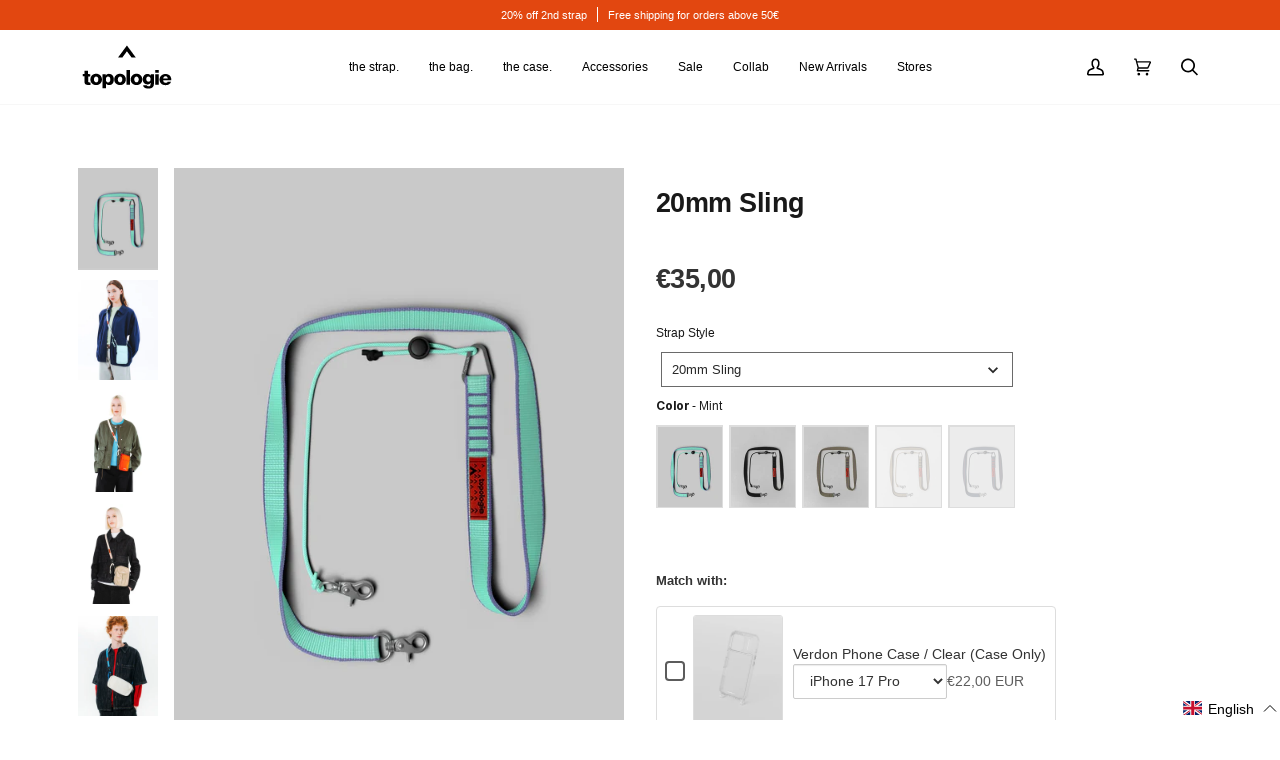

--- FILE ---
content_type: text/html; charset=utf-8
request_url: https://eu.topologie.com/products/20mm-sling
body_size: 88979
content:
<!doctype html>
<html class="no-js" lang="en">
<head>
	<script id="pandectes-rules">   /* PANDECTES-GDPR: DO NOT MODIFY AUTO GENERATED CODE OF THIS SCRIPT */      window.PandectesSettings = {"store":{"id":24642158676,"plan":"premium","theme":"[20251106] Clarks","primaryLocale":"en","adminMode":false,"headless":false,"storefrontRootDomain":"","checkoutRootDomain":"","storefrontAccessToken":""},"tsPublished":1762395766,"declaration":{"showPurpose":false,"showProvider":false,"declIntroText":"We use cookies to optimize website functionality, analyze the performance, and provide personalized experience to you. Some cookies are essential to make the website operate and function correctly. Those cookies cannot be disabled. In this window you can manage your preference of cookies.","showDateGenerated":true},"language":{"unpublished":[],"languageMode":"Multilingual","fallbackLanguage":"en","languageDetection":"browser","languagesSupported":["fr"]},"texts":{"managed":{"headerText":{"en":"We respect your privacy","fr":"Nous respectons votre vie privée"},"consentText":{"en":"This website uses cookies to ensure you get the best experience.","fr":"Ce site utilise des cookies pour vous garantir la meilleure expérience."},"linkText":{"en":"Learn more","fr":"Apprendre encore plus"},"imprintText":{"en":"Imprint","fr":"Imprimer"},"googleLinkText":{"en":"Google's Privacy Terms","fr":"Conditions de confidentialité de Google"},"allowButtonText":{"en":"Accept","fr":"J'accepte"},"denyButtonText":{"en":"Decline","fr":"Déclin"},"dismissButtonText":{"en":"Ok","fr":"D'accord"},"leaveSiteButtonText":{"en":"Leave this site","fr":"Quitter ce site"},"preferencesButtonText":{"en":"Preferences","fr":"Préférences"},"cookiePolicyText":{"en":"Cookie policy","fr":"Politique de cookies"},"preferencesPopupTitleText":{"en":"Manage consent preferences","fr":"Gérer les préférences de consentement"},"preferencesPopupIntroText":{"en":"We use cookies to optimize website functionality, analyze the performance, and provide personalized experience to you. Some cookies are essential to make the website operate and function correctly. Those cookies cannot be disabled. In this window you can manage your preference of cookies.","fr":"Nous utilisons des cookies pour optimiser les fonctionnalités du site Web, analyser les performances et vous offrir une expérience personnalisée. Certains cookies sont indispensables au bon fonctionnement et au bon fonctionnement du site. Ces cookies ne peuvent pas être désactivés. Dans cette fenêtre, vous pouvez gérer votre préférence de cookies."},"preferencesPopupSaveButtonText":{"en":"Save preferences","fr":"Enregistrer les préférences"},"preferencesPopupCloseButtonText":{"en":"Close","fr":"proche"},"preferencesPopupAcceptAllButtonText":{"en":"Accept all","fr":"Accepter tout"},"preferencesPopupRejectAllButtonText":{"en":"Reject all","fr":"Tout rejeter"},"cookiesDetailsText":{"en":"Cookies details","fr":"Détails des cookies"},"preferencesPopupAlwaysAllowedText":{"en":"Always allowed","fr":"Toujours activé"},"accessSectionParagraphText":{"en":"You have the right to request access to your data at any time.","fr":"Vous avez le droit de pouvoir accéder à vos données à tout moment."},"accessSectionTitleText":{"en":"Data portability","fr":"Portabilité des données"},"accessSectionAccountInfoActionText":{"en":"Personal data","fr":"Données personnelles"},"accessSectionDownloadReportActionText":{"en":"Request export","fr":"Tout télécharger"},"accessSectionGDPRRequestsActionText":{"en":"Data subject requests","fr":"Demandes des personnes concernées"},"accessSectionOrdersRecordsActionText":{"en":"Orders","fr":"Ordres"},"rectificationSectionParagraphText":{"en":"You have the right to request your data to be updated whenever you think it is appropriate.","fr":"Vous avez le droit de demander la mise à jour de vos données chaque fois que vous le jugez approprié."},"rectificationSectionTitleText":{"en":"Data Rectification","fr":"Rectification des données"},"rectificationCommentPlaceholder":{"en":"Describe what you want to be updated","fr":"Décrivez ce que vous souhaitez mettre à jour"},"rectificationCommentValidationError":{"en":"Comment is required","fr":"Un commentaire est requis"},"rectificationSectionEditAccountActionText":{"en":"Request an update","fr":"Demander une mise à jour"},"erasureSectionTitleText":{"en":"Right to be forgotten","fr":"Droit à l'oubli"},"erasureSectionParagraphText":{"en":"You have the right to ask all your data to be erased. After that, you will no longer be able to access your account.","fr":"Vous avez le droit de demander que toutes vos données soient effacées. Après cela, vous ne pourrez plus accéder à votre compte."},"erasureSectionRequestDeletionActionText":{"en":"Request personal data deletion","fr":"Demander la suppression des données personnelles"},"consentDate":{"en":"Consent date","fr":"Date de consentement"},"consentId":{"en":"Consent ID","fr":"ID de consentement"},"consentSectionChangeConsentActionText":{"en":"Change consent preference","fr":"Modifier la préférence de consentement"},"consentSectionConsentedText":{"en":"You consented to the cookies policy of this website on","fr":"Vous avez consenti à la politique de cookies de ce site Web sur"},"consentSectionNoConsentText":{"en":"You have not consented to the cookies policy of this website.","fr":"Vous n'avez pas consenti à la politique de cookies de ce site Web."},"consentSectionTitleText":{"en":"Your cookie consent","fr":"Votre consentement aux cookies"},"consentStatus":{"en":"Consent preference","fr":"Préférence de consentement"},"confirmationFailureMessage":{"en":"Your request was not verified. Please try again and if problem persists, contact store owner for assistance","fr":"Votre demande n'a pas été vérifiée. Veuillez réessayer et si le problème persiste, contactez le propriétaire du magasin pour obtenir de l'aide"},"confirmationFailureTitle":{"en":"A problem occurred","fr":"Un problème est survenu"},"confirmationSuccessMessage":{"en":"We will soon get back to you as to your request.","fr":"Nous reviendrons rapidement vers vous quant à votre demande."},"confirmationSuccessTitle":{"en":"Your request is verified","fr":"Votre demande est vérifiée"},"guestsSupportEmailFailureMessage":{"en":"Your request was not submitted. Please try again and if problem persists, contact store owner for assistance.","fr":"Votre demande n'a pas été soumise. Veuillez réessayer et si le problème persiste, contactez le propriétaire du magasin pour obtenir de l'aide."},"guestsSupportEmailFailureTitle":{"en":"A problem occurred","fr":"Un problème est survenu"},"guestsSupportEmailPlaceholder":{"en":"E-mail address","fr":"Adresse e-mail"},"guestsSupportEmailSuccessMessage":{"en":"If you are registered as a customer of this store, you will soon receive an email with instructions on how to proceed.","fr":"Si vous êtes inscrit en tant que client de ce magasin, vous recevrez bientôt un e-mail avec des instructions sur la marche à suivre."},"guestsSupportEmailSuccessTitle":{"en":"Thank you for your request","fr":"Merci pour votre requête"},"guestsSupportEmailValidationError":{"en":"Email is not valid","fr":"L'email n'est pas valide"},"guestsSupportInfoText":{"en":"Please login with your customer account to further proceed.","fr":"Veuillez vous connecter avec votre compte client pour continuer."},"submitButton":{"en":"Submit","fr":"Soumettre"},"submittingButton":{"en":"Submitting...","fr":"Soumission..."},"cancelButton":{"en":"Cancel","fr":"Annuler"},"declIntroText":{"en":"We use cookies to optimize website functionality, analyze the performance, and provide personalized experience to you. Some cookies are essential to make the website operate and function correctly. Those cookies cannot be disabled. In this window you can manage your preference of cookies.","fr":"Nous utilisons des cookies pour optimiser les fonctionnalités du site Web, analyser les performances et vous offrir une expérience personnalisée. Certains cookies sont indispensables au bon fonctionnement et au bon fonctionnement du site Web. Ces cookies ne peuvent pas être désactivés. Dans cette fenêtre, vous pouvez gérer vos préférences en matière de cookies."},"declName":{"en":"Name","fr":"Nom"},"declPurpose":{"en":"Purpose","fr":"But"},"declType":{"en":"Type","fr":"Type"},"declRetention":{"en":"Retention","fr":"Rétention"},"declProvider":{"en":"Provider","fr":"Fournisseur"},"declFirstParty":{"en":"First-party","fr":"Première partie"},"declThirdParty":{"en":"Third-party","fr":"Tierce partie"},"declSeconds":{"en":"seconds","fr":"secondes"},"declMinutes":{"en":"minutes","fr":"minutes"},"declHours":{"en":"hours","fr":"heures"},"declDays":{"en":"days","fr":"jours"},"declWeeks":{"en":"week(s)","fr":"semaine(s)"},"declMonths":{"en":"months","fr":"mois"},"declYears":{"en":"years","fr":"années"},"declSession":{"en":"Session","fr":"Session"},"declDomain":{"en":"Domain","fr":"Domaine"},"declPath":{"en":"Path","fr":"Chemin"}},"categories":{"strictlyNecessaryCookiesTitleText":{"en":"Strictly necessary cookies","fr":"Cookies strictement nécessaires"},"strictlyNecessaryCookiesDescriptionText":{"en":"These cookies are essential in order to enable you to move around the website and use its features, such as accessing secure areas of the website. The website cannot function properly without these cookies.","fr":"Ces cookies sont essentiels pour vous permettre de vous déplacer sur le site Web et d'utiliser ses fonctionnalités, telles que l'accès aux zones sécurisées du site Web. Le site Web ne peut pas fonctionner correctement sans ces cookies."},"functionalityCookiesTitleText":{"en":"Functional cookies","fr":"Cookies fonctionnels"},"functionalityCookiesDescriptionText":{"en":"These cookies enable the site to provide enhanced functionality and personalisation. They may be set by us or by third party providers whose services we have added to our pages. If you do not allow these cookies then some or all of these services may not function properly.","fr":"Ces cookies permettent au site de fournir des fonctionnalités et une personnalisation améliorées. Ils peuvent être définis par nous ou par des fournisseurs tiers dont nous avons ajouté les services à nos pages. Si vous n'autorisez pas ces cookies, certains ou tous ces services peuvent ne pas fonctionner correctement."},"performanceCookiesTitleText":{"en":"Performance cookies","fr":"Cookies de performances"},"performanceCookiesDescriptionText":{"en":"These cookies enable us to monitor and improve the performance of our website. For example, they allow us to count visits, identify traffic sources and see which parts of the site are most popular.","fr":"Ces cookies nous permettent de surveiller et d'améliorer les performances de notre site Web. Par exemple, ils nous permettent de compter les visites, d'identifier les sources de trafic et de voir quelles parties du site sont les plus populaires."},"targetingCookiesTitleText":{"en":"Targeting cookies","fr":"Ciblage des cookies"},"targetingCookiesDescriptionText":{"en":"These cookies may be set through our site by our advertising partners. They may be used by those companies to build a profile of your interests and show you relevant adverts on other sites.    They do not store directly personal information, but are based on uniquely identifying your browser and internet device. If you do not allow these cookies, you will experience less targeted advertising.","fr":"Ces cookies peuvent être installés via notre site par nos partenaires publicitaires. Ils peuvent être utilisés par ces sociétés pour établir un profil de vos intérêts et vous montrer des publicités pertinentes sur d'autres sites. Ils ne stockent pas directement d'informations personnelles, mais sont basés sur l'identification unique de votre navigateur et de votre appareil Internet. Si vous n'autorisez pas ces cookies, vous bénéficierez d'une publicité moins ciblée."},"unclassifiedCookiesTitleText":{"en":"Unclassified cookies","fr":"Cookies non classés"},"unclassifiedCookiesDescriptionText":{"en":"Unclassified cookies are cookies that we are in the process of classifying, together with the providers of individual cookies.","fr":"Les cookies non classés sont des cookies que nous sommes en train de classer avec les fournisseurs de cookies individuels."}},"auto":{}},"library":{"previewMode":false,"fadeInTimeout":0,"defaultBlocked":7,"showLink":true,"showImprintLink":false,"showGoogleLink":false,"enabled":true,"cookie":{"expiryDays":365,"secure":true,"domain":""},"dismissOnScroll":false,"dismissOnWindowClick":true,"dismissOnTimeout":false,"palette":{"popup":{"background":"#FFFFFF","backgroundForCalculations":{"a":1,"b":255,"g":255,"r":255},"text":"#000000"},"button":{"background":"#000000","backgroundForCalculations":{"a":1,"b":0,"g":0,"r":0},"text":"#FFFFFF","textForCalculation":{"a":1,"b":255,"g":255,"r":255},"border":"transparent"}},"content":{"href":"https://eu.topologie.com/pages/privacy-policy","imprintHref":"/","close":"&#10005;","target":"_blank","logo":""},"window":"<div role=\"dialog\" aria-label=\"{{header}}\" aria-describedby=\"cookieconsent:desc\" id=\"pandectes-banner\" class=\"cc-window-wrapper cc-bottom-wrapper\"><div class=\"pd-cookie-banner-window cc-window {{classes}}\">{{children}}</div></div>","compliance":{"opt-both":"<div class=\"cc-compliance cc-highlight\">{{deny}}{{allow}}</div>"},"type":"opt-both","layouts":{"basic":"{{messagelink}}{{compliance}}{{close}}"},"position":"bottom","theme":"block","revokable":false,"animateRevokable":false,"revokableReset":false,"revokableLogoUrl":"","revokablePlacement":"bottom-left","revokableMarginHorizontal":15,"revokableMarginVertical":15,"static":false,"autoAttach":true,"hasTransition":true,"blacklistPage":[""],"elements":{"close":"<button aria-label=\"Close\" type=\"button\" class=\"cc-close\">{{close}}</button>","dismiss":"<button type=\"button\" class=\"cc-btn cc-btn-decision cc-dismiss\">{{dismiss}}</button>","allow":"<button type=\"button\" class=\"cc-btn cc-btn-decision cc-allow\">{{allow}}</button>","deny":"<button type=\"button\" class=\"cc-btn cc-btn-decision cc-deny\">{{deny}}</button>","preferences":"<button type=\"button\" class=\"cc-btn cc-settings\" aria-controls=\"pd-cp-preferences\" onclick=\"Pandectes.fn.openPreferences()\">{{preferences}}</button>"}},"geolocation":{"brOnly":false,"caOnly":false,"chOnly":false,"euOnly":false,"jpOnly":false,"thOnly":false,"zaOnly":false,"canadaOnly":false,"canadaLaw25":false,"canadaPipeda":false,"globalVisibility":true},"dsr":{"guestsSupport":false,"accessSectionDownloadReportAuto":false},"banner":{"resetTs":1710232099,"extraCss":"        .cc-banner-logo {max-width: 24em!important;}    @media(min-width: 768px) {.cc-window.cc-floating{max-width: 24em!important;width: 24em!important;}}    .cc-message, .pd-cookie-banner-window .cc-header, .cc-logo {text-align: center}    .cc-window-wrapper{z-index: 2147483647;}    .cc-window{z-index: 2147483647;font-family: inherit;}    .pd-cookie-banner-window .cc-header{font-family: inherit;}    .pd-cp-ui{font-family: inherit; background-color: #FFFFFF;color:#000000;}    button.pd-cp-btn, a.pd-cp-btn{background-color:#000000;color:#FFFFFF!important;}    input + .pd-cp-preferences-slider{background-color: rgba(0, 0, 0, 0.3)}    .pd-cp-scrolling-section::-webkit-scrollbar{background-color: rgba(0, 0, 0, 0.3)}    input:checked + .pd-cp-preferences-slider{background-color: rgba(0, 0, 0, 1)}    .pd-cp-scrolling-section::-webkit-scrollbar-thumb {background-color: rgba(0, 0, 0, 1)}    .pd-cp-ui-close{color:#000000;}    .pd-cp-preferences-slider:before{background-color: #FFFFFF}    .pd-cp-title:before {border-color: #000000!important}    .pd-cp-preferences-slider{background-color:#000000}    .pd-cp-toggle{color:#000000!important}    @media(max-width:699px) {.pd-cp-ui-close-top svg {fill: #000000}}    .pd-cp-toggle:hover,.pd-cp-toggle:visited,.pd-cp-toggle:active{color:#000000!important}    .pd-cookie-banner-window {box-shadow: 0 0 18px rgb(0 0 0 / 20%);}  ","customJavascript":{},"showPoweredBy":false,"logoHeight":40,"revokableTrigger":false,"hybridStrict":false,"cookiesBlockedByDefault":"7","isActive":true,"implicitSavePreferences":false,"cookieIcon":false,"blockBots":false,"showCookiesDetails":false,"hasTransition":true,"blockingPage":false,"showOnlyLandingPage":false,"leaveSiteUrl":"https://www.google.com","linkRespectStoreLang":true},"cookies":{"0":[{"name":"secure_customer_sig","type":"http","domain":"eu.topologie.com","path":"/","provider":"Shopify","firstParty":true,"retention":"1 year(s)","session":false,"expires":1,"unit":"declYears","purpose":{"en":"Used in connection with customer login.","fr":"Utilisé en relation avec la connexion client."}},{"name":"localization","type":"http","domain":"eu.topologie.com","path":"/","provider":"Shopify","firstParty":true,"retention":"1 year(s)","session":false,"expires":1,"unit":"declYears","purpose":{"en":"Shopify store localization","fr":"Localisation de boutique Shopify"}},{"name":"_cmp_a","type":"http","domain":".topologie.com","path":"/","provider":"Shopify","firstParty":false,"retention":"1 day(s)","session":false,"expires":1,"unit":"declDays","purpose":{"en":"Used for managing customer privacy settings.","fr":"Utilisé pour gérer les paramètres de confidentialité des clients."}},{"name":"cart","type":"http","domain":"eu.topologie.com","path":"/","provider":"Shopify","firstParty":true,"retention":"2 ","session":false,"expires":2,"unit":"declSession","purpose":{"en":"Necessary for the shopping cart functionality on the website.","fr":"Nécessaire pour la fonctionnalité de panier d'achat sur le site Web."}},{"name":"cart_ts","type":"http","domain":"eu.topologie.com","path":"/","provider":"Shopify","firstParty":true,"retention":"2 ","session":false,"expires":2,"unit":"declSession","purpose":{"en":"Used in connection with checkout.","fr":"Utilisé en relation avec le paiement."}},{"name":"cart_sig","type":"http","domain":"eu.topologie.com","path":"/","provider":"Shopify","firstParty":true,"retention":"2 ","session":false,"expires":2,"unit":"declSession","purpose":{"en":"Shopify analytics.","fr":"Analyses Shopify."}},{"name":"_tracking_consent","type":"http","domain":".topologie.com","path":"/","provider":"Shopify","firstParty":false,"retention":"1 year(s)","session":false,"expires":1,"unit":"declYears","purpose":{"en":"Tracking preferences.","fr":"Préférences de suivi."}},{"name":"wpm-domain-test","type":"http","domain":"com","path":"/","provider":"Shopify","firstParty":false,"retention":"Session","session":true,"expires":1,"unit":"declSeconds","purpose":{"en":"Used to test the storage of parameters about products added to the cart or payment currency","fr":"Utilisé pour tester Web Pixel Manager de Shopify avec le domaine pour s&#39;assurer que tout fonctionne correctement."}},{"name":"keep_alive","type":"http","domain":"eu.topologie.com","path":"/","provider":"Shopify","firstParty":true,"retention":"30 minute(s)","session":false,"expires":30,"unit":"declMinutes","purpose":{"en":"Used in connection with buyer localization.","fr":"Utilisé en relation avec la localisation de l'acheteur."}},{"name":"_secure_session_id","type":"http","domain":"eu.topologie.com","path":"/","provider":"Shopify","firstParty":true,"retention":"1 month(s)","session":false,"expires":1,"unit":"declMonths","purpose":{"en":"Used in connection with navigation through a storefront."}},{"name":"cart_currency","type":"http","domain":"eu.topologie.com","path":"/","provider":"Shopify","firstParty":true,"retention":"2 ","session":false,"expires":2,"unit":"declSession","purpose":{"en":"The cookie is necessary for the secure checkout and payment function on the website. This function is provided by shopify.com.","fr":"Le cookie est nécessaire pour la fonction de paiement et de paiement sécurisé sur le site Web. Cette fonction est fournie par shopify.com."}}],"1":[{"name":"wpm-domain-test","type":"http","domain":"topologie.com","path":"/","provider":"Shopify","firstParty":false,"retention":"Session","session":true,"expires":1,"unit":"declSeconds","purpose":{"en":"Used to test the storage of parameters about products added to the cart or payment currency","fr":"Utilisé pour tester Web Pixel Manager de Shopify avec le domaine pour s&#39;assurer que tout fonctionne correctement."}},{"name":"wpm-domain-test","type":"http","domain":"eu.topologie.com","path":"/","provider":"Shopify","firstParty":true,"retention":"Session","session":true,"expires":1,"unit":"declSeconds","purpose":{"en":"Used to test the storage of parameters about products added to the cart or payment currency","fr":"Utilisé pour tester Web Pixel Manager de Shopify avec le domaine pour s&#39;assurer que tout fonctionne correctement."}}],"2":[{"name":"_shopify_y","type":"http","domain":".topologie.com","path":"/","provider":"Shopify","firstParty":false,"retention":"1 year(s)","session":false,"expires":1,"unit":"declYears","purpose":{"en":"Shopify analytics.","fr":"Analyses Shopify."}},{"name":"_orig_referrer","type":"http","domain":".topologie.com","path":"/","provider":"Shopify","firstParty":false,"retention":"2 ","session":false,"expires":2,"unit":"declSession","purpose":{"en":"Tracks landing pages.","fr":"Suit les pages de destination."}},{"name":"_shopify_s","type":"http","domain":".topologie.com","path":"/","provider":"Shopify","firstParty":false,"retention":"30 minute(s)","session":false,"expires":30,"unit":"declMinutes","purpose":{"en":"Shopify analytics.","fr":"Analyses Shopify."}},{"name":"_landing_page","type":"http","domain":".topologie.com","path":"/","provider":"Shopify","firstParty":false,"retention":"2 ","session":false,"expires":2,"unit":"declSession","purpose":{"en":"Tracks landing pages.","fr":"Suit les pages de destination."}},{"name":"_shopify_sa_p","type":"http","domain":".topologie.com","path":"/","provider":"Shopify","firstParty":false,"retention":"30 minute(s)","session":false,"expires":30,"unit":"declMinutes","purpose":{"en":"Shopify analytics relating to marketing & referrals.","fr":"Analyses Shopify relatives au marketing et aux références."}},{"name":"_shopify_sa_t","type":"http","domain":".topologie.com","path":"/","provider":"Shopify","firstParty":false,"retention":"30 minute(s)","session":false,"expires":30,"unit":"declMinutes","purpose":{"en":"Shopify analytics relating to marketing & referrals.","fr":"Analyses Shopify relatives au marketing et aux références."}},{"name":"_gid","type":"http","domain":".topologie.com","path":"/","provider":"Google","firstParty":false,"retention":"1 day(s)","session":false,"expires":1,"unit":"declDays","purpose":{"en":"Cookie is placed by Google Analytics to count and track pageviews.","fr":"Le cookie est placé par Google Analytics pour compter et suivre les pages vues."}},{"name":"_gat","type":"http","domain":".topologie.com","path":"/","provider":"Google","firstParty":false,"retention":"1 minute(s)","session":false,"expires":1,"unit":"declMinutes","purpose":{"en":"Cookie is placed by Google Analytics to filter requests from bots.","fr":"Le cookie est placé par Google Analytics pour filtrer les requêtes des bots."}},{"name":"_ga","type":"http","domain":".topologie.com","path":"/","provider":"Google","firstParty":false,"retention":"1 year(s)","session":false,"expires":1,"unit":"declYears","purpose":{"en":"Cookie is set by Google Analytics with unknown functionality","fr":"Le cookie est défini par Google Analytics avec une fonctionnalité inconnue"}},{"name":"_shopify_s","type":"http","domain":"com","path":"/","provider":"Shopify","firstParty":false,"retention":"Session","session":true,"expires":1,"unit":"declSeconds","purpose":{"en":"Shopify analytics.","fr":"Analyses Shopify."}},{"name":"_boomr_clss","type":"html_local","domain":"https://eu.topologie.com","path":"/","provider":"Shopify","firstParty":true,"retention":"Local Storage","session":false,"expires":1,"unit":"declYears","purpose":{"en":"Used to monitor and optimize the performance of Shopify stores."}},{"name":"_ga_9WEBDLJBML","type":"http","domain":".topologie.com","path":"/","provider":"Google","firstParty":false,"retention":"1 year(s)","session":false,"expires":1,"unit":"declYears","purpose":{"en":""}},{"name":"_gat_gtag_UA_138505346_4","type":"http","domain":".topologie.com","path":"/","provider":"Google","firstParty":false,"retention":"1 minute(s)","session":false,"expires":1,"unit":"declMinutes","purpose":{"en":""}},{"name":"_ga_HYC95FM02W","type":"http","domain":".topologie.com","path":"/","provider":"Google","firstParty":false,"retention":"1 year(s)","session":false,"expires":1,"unit":"declYears","purpose":{"en":""}}],"4":[{"name":"_ttp","type":"http","domain":".tiktok.com","path":"/","provider":"TikTok","firstParty":false,"retention":"1 year(s)","session":false,"expires":1,"unit":"declYears","purpose":{"en":"To measure and improve the performance of your advertising campaigns and to personalize the user's experience (including ads) on TikTok.","fr":"Pour mesurer et améliorer les performances de vos campagnes publicitaires et personnaliser l&#39;expérience utilisateur (y compris les publicités) sur TikTok."}},{"name":"_fbp","type":"http","domain":".topologie.com","path":"/","provider":"Facebook","firstParty":false,"retention":"3 month(s)","session":false,"expires":3,"unit":"declMonths","purpose":{"en":"Cookie is placed by Facebook to track visits across websites.","fr":"Le cookie est placé par Facebook pour suivre les visites sur les sites Web."}},{"name":"_tt_enable_cookie","type":"http","domain":".topologie.com","path":"/","provider":"TikTok","firstParty":false,"retention":"1 year(s)","session":false,"expires":1,"unit":"declYears","purpose":{"en":"Used to identify a visitor.","fr":"Utilisé pour identifier un visiteur."}},{"name":"_ttp","type":"http","domain":".topologie.com","path":"/","provider":"TikTok","firstParty":false,"retention":"1 year(s)","session":false,"expires":1,"unit":"declYears","purpose":{"en":"To measure and improve the performance of your advertising campaigns and to personalize the user's experience (including ads) on TikTok.","fr":"Pour mesurer et améliorer les performances de vos campagnes publicitaires et personnaliser l&#39;expérience utilisateur (y compris les publicités) sur TikTok."}},{"name":"lastExternalReferrerTime","type":"html_local","domain":"https://eu.topologie.com","path":"/","provider":"Facebook","firstParty":true,"retention":"Local Storage","session":false,"expires":1,"unit":"declYears","purpose":{"en":"Contains the timestamp of the last update of the lastExternalReferrer cookie.","fr":"Contient l&#39;horodatage de la dernière mise à jour du cookie lastExternalReferrer."}},{"name":"lastExternalReferrer","type":"html_local","domain":"https://eu.topologie.com","path":"/","provider":"Facebook","firstParty":true,"retention":"Local Storage","session":false,"expires":1,"unit":"declYears","purpose":{"en":"Detects how the user reached the website by registering their last URL-address.","fr":"Détecte comment l&#39;utilisateur a atteint le site Web en enregistrant sa dernière adresse URL."}},{"name":"tt_sessionId","type":"html_session","domain":"https://eu.topologie.com","path":"/","provider":"TikTok","firstParty":true,"retention":"Session","session":true,"expires":1,"unit":"declYears","purpose":{"en":"Used by the social networking service, TikTok, for tracking the use of embedded services.","fr":"Utilisé par le service de réseau social TikTok pour suivre l’utilisation des services intégrés."}},{"name":"tt_appInfo","type":"html_session","domain":"https://eu.topologie.com","path":"/","provider":"TikTok","firstParty":true,"retention":"Session","session":true,"expires":1,"unit":"declYears","purpose":{"en":"Used by the social networking service, TikTok, for tracking the use of embedded services.","fr":"Utilisé par le service de réseau social TikTok pour suivre l’utilisation des services intégrés."}},{"name":"tt_pixel_session_index","type":"html_session","domain":"https://eu.topologie.com","path":"/","provider":"TikTok","firstParty":true,"retention":"Session","session":true,"expires":1,"unit":"declYears","purpose":{"en":"Used by the social networking service, TikTok, for tracking the use of embedded services.","fr":"Utilisé par le service de réseau social TikTok pour suivre l’utilisation des services intégrés."}}],"8":[{"name":"geolizr_geodata","type":"http","domain":".eu.topologie.com","path":"/","provider":"Unknown","firstParty":true,"retention":"1 year(s)","session":false,"expires":1,"unit":"declYears","purpose":{"en":""}},{"name":"et_nf_tver","type":"html_local","domain":"https://eu.topologie.com","path":"/","provider":"Unknown","firstParty":true,"retention":"Local Storage","session":false,"expires":1,"unit":"declYears","purpose":{"en":""}},{"name":"nf_rfmf","type":"html_local","domain":"https://eu.topologie.com","path":"/","provider":"Unknown","firstParty":true,"retention":"Local Storage","session":false,"expires":1,"unit":"declYears","purpose":{"en":""}},{"name":"gatewayKnownKeys_smartCountry","type":"html_local","domain":"https://eu.topologie.com","path":"/","provider":"Unknown","firstParty":true,"retention":"Local Storage","session":false,"expires":1,"unit":"declYears","purpose":{"en":""}},{"name":"nf_sver","type":"html_local","domain":"https://eu.topologie.com","path":"/","provider":"Unknown","firstParty":true,"retention":"Local Storage","session":false,"expires":1,"unit":"declYears","purpose":{"en":""}},{"name":"et_nf_cc","type":"html_local","domain":"https://eu.topologie.com","path":"/","provider":"Unknown","firstParty":true,"retention":"Local Storage","session":false,"expires":1,"unit":"declYears","purpose":{"en":""}},{"name":"nf_jsv","type":"html_local","domain":"https://eu.topologie.com","path":"/","provider":"Unknown","firstParty":true,"retention":"Local Storage","session":false,"expires":1,"unit":"declYears","purpose":{"en":""}},{"name":"et_nf_lo","type":"html_local","domain":"https://eu.topologie.com","path":"/","provider":"Unknown","firstParty":true,"retention":"Local Storage","session":false,"expires":1,"unit":"declYears","purpose":{"en":""}},{"name":"tbn_appData","type":"html_local","domain":"https://eu.topologie.com","path":"/","provider":"Unknown","firstParty":true,"retention":"Local Storage","session":false,"expires":1,"unit":"declYears","purpose":{"en":""}},{"name":"et_nf_rfm","type":"html_local","domain":"https://eu.topologie.com","path":"/","provider":"Unknown","firstParty":true,"retention":"Local Storage","session":false,"expires":1,"unit":"declYears","purpose":{"en":""}},{"name":"et_nf_prm","type":"html_local","domain":"https://eu.topologie.com","path":"/","provider":"Unknown","firstParty":true,"retention":"Local Storage","session":false,"expires":1,"unit":"declYears","purpose":{"en":""}},{"name":"{\"name\":\"smartCountry\"}","type":"html_local","domain":"https://eu.topologie.com","path":"/","provider":"Unknown","firstParty":true,"retention":"Local Storage","session":false,"expires":1,"unit":"declYears","purpose":{"en":""}},{"name":"stamped_app_key","type":"html_local","domain":"https://eu.topologie.com","path":"/","provider":"Unknown","firstParty":true,"retention":"Local Storage","session":false,"expires":1,"unit":"declYears","purpose":{"en":""}},{"name":"et_nf_jsv","type":"html_local","domain":"https://eu.topologie.com","path":"/","provider":"Unknown","firstParty":true,"retention":"Local Storage","session":false,"expires":1,"unit":"declYears","purpose":{"en":""}},{"name":"nf_cc","type":"html_local","domain":"https://eu.topologie.com","path":"/","provider":"Unknown","firstParty":true,"retention":"Local Storage","session":false,"expires":1,"unit":"declYears","purpose":{"en":""}},{"name":"tbn_user_input_store","type":"html_local","domain":"https://eu.topologie.com","path":"/","provider":"Unknown","firstParty":true,"retention":"Local Storage","session":false,"expires":1,"unit":"declYears","purpose":{"en":""}},{"name":"et_nf_sver","type":"html_local","domain":"https://eu.topologie.com","path":"/","provider":"Unknown","firstParty":true,"retention":"Local Storage","session":false,"expires":1,"unit":"declYears","purpose":{"en":""}},{"name":"nf_prm","type":"html_local","domain":"https://eu.topologie.com","path":"/","provider":"Unknown","firstParty":true,"retention":"Local Storage","session":false,"expires":1,"unit":"declYears","purpose":{"en":""}},{"name":"nf_cart","type":"html_local","domain":"https://eu.topologie.com","path":"/","provider":"Unknown","firstParty":true,"retention":"Local Storage","session":false,"expires":1,"unit":"declYears","purpose":{"en":""}},{"name":"nf_bun","type":"html_local","domain":"https://eu.topologie.com","path":"/","provider":"Unknown","firstParty":true,"retention":"Local Storage","session":false,"expires":1,"unit":"declYears","purpose":{"en":""}},{"name":"et_nf_cart","type":"html_local","domain":"https://eu.topologie.com","path":"/","provider":"Unknown","firstParty":true,"retention":"Local Storage","session":false,"expires":1,"unit":"declYears","purpose":{"en":""}},{"name":"nf_lo","type":"html_local","domain":"https://eu.topologie.com","path":"/","provider":"Unknown","firstParty":true,"retention":"Local Storage","session":false,"expires":1,"unit":"declYears","purpose":{"en":""}},{"name":"et_nf_rfmf","type":"html_local","domain":"https://eu.topologie.com","path":"/","provider":"Unknown","firstParty":true,"retention":"Local Storage","session":false,"expires":1,"unit":"declYears","purpose":{"en":""}},{"name":"nf_rfm","type":"html_local","domain":"https://eu.topologie.com","path":"/","provider":"Unknown","firstParty":true,"retention":"Local Storage","session":false,"expires":1,"unit":"declYears","purpose":{"en":""}},{"name":"nf_tver","type":"html_local","domain":"https://eu.topologie.com","path":"/","provider":"Unknown","firstParty":true,"retention":"Local Storage","session":false,"expires":1,"unit":"declYears","purpose":{"en":""}},{"name":"et_nf_bun","type":"html_local","domain":"https://eu.topologie.com","path":"/","provider":"Unknown","firstParty":true,"retention":"Local Storage","session":false,"expires":1,"unit":"declYears","purpose":{"en":""}},{"name":"starapps_storefront_6956710363220_EN_IE","type":"html_session","domain":"https://eu.topologie.com","path":"/","provider":"Unknown","firstParty":true,"retention":"Session","session":true,"expires":1,"unit":"declYears","purpose":{"en":""}},{"name":"starapps_storefront_6683976302676_EN_IE","type":"html_session","domain":"https://eu.topologie.com","path":"/","provider":"Unknown","firstParty":true,"retention":"Session","session":true,"expires":1,"unit":"declYears","purpose":{"en":""}},{"name":"starapps_storefront_10mm-rope-loop-sand-helix_EN_IE","type":"html_session","domain":"https://eu.topologie.com","path":"/","provider":"Unknown","firstParty":true,"retention":"Session","session":true,"expires":1,"unit":"declYears","purpose":{"en":""}},{"name":"starapps_storefront_6837261467732_EN_IE","type":"html_session","domain":"https://eu.topologie.com","path":"/","provider":"Unknown","firstParty":true,"retention":"Session","session":true,"expires":1,"unit":"declYears","purpose":{"en":""}},{"name":"starapps_storefront_phone-strap-adapter-10mm-rope-black-reflective_EN_IE","type":"html_session","domain":"https://eu.topologie.com","path":"/","provider":"Unknown","firstParty":true,"retention":"Session","session":true,"expires":1,"unit":"declYears","purpose":{"en":""}},{"name":"starapps_storefront_8-0mm-rope_EN_IE","type":"html_session","domain":"https://eu.topologie.com","path":"/","provider":"Unknown","firstParty":true,"retention":"Session","session":true,"expires":1,"unit":"declYears","purpose":{"en":""}},{"name":"starapps_storefront_10mm-rope-loop-green-solid_EN_IE","type":"html_session","domain":"https://eu.topologie.com","path":"/","provider":"Unknown","firstParty":true,"retention":"Session","session":true,"expires":1,"unit":"declYears","purpose":{"en":""}},{"name":"starapps_storefront_10mm-rope-strap-green-reflective_EN_IE","type":"html_session","domain":"https://eu.topologie.com","path":"/","provider":"Unknown","firstParty":true,"retention":"Session","session":true,"expires":1,"unit":"declYears","purpose":{"en":""}},{"name":"starapps_storefront_6683976237140_EN_IE","type":"html_session","domain":"https://eu.topologie.com","path":"/","provider":"Unknown","firstParty":true,"retention":"Session","session":true,"expires":1,"unit":"declYears","purpose":{"en":""}},{"name":"starapps_storefront_phone-strap-adapter-10mm-rope-sage-lattice_EN_IE","type":"html_session","domain":"https://eu.topologie.com","path":"/","provider":"Unknown","firstParty":true,"retention":"Session","session":true,"expires":1,"unit":"declYears","purpose":{"en":""}},{"name":"starapps_storefront_10mm-rope-loop-black-reflective_EN_IE","type":"html_session","domain":"https://eu.topologie.com","path":"/","provider":"Unknown","firstParty":true,"retention":"Session","session":true,"expires":1,"unit":"declYears","purpose":{"en":""}},{"name":"starapps_storefront_6837261402196_EN_IE","type":"html_session","domain":"https://eu.topologie.com","path":"/","provider":"Unknown","firstParty":true,"retention":"Session","session":true,"expires":1,"unit":"declYears","purpose":{"en":""}},{"name":"geolizr_lib_url","type":"html_session","domain":"https://eu.topologie.com","path":"/","provider":"Unknown","firstParty":true,"retention":"Session","session":true,"expires":1,"unit":"declYears","purpose":{"en":""}},{"name":"starapps_storefront_10mm-rope-loop-orange-patterned_EN_IE","type":"html_session","domain":"https://eu.topologie.com","path":"/","provider":"Unknown","firstParty":true,"retention":"Session","session":true,"expires":1,"unit":"declYears","purpose":{"en":""}},{"name":"proxyData_EUR12345905","type":"html_session","domain":"https://eu.topologie.com","path":"/","provider":"Unknown","firstParty":true,"retention":"Session","session":true,"expires":1,"unit":"declYears","purpose":{"en":""}},{"name":"starapps_storefront_6822287278164_EN_IE","type":"html_session","domain":"https://eu.topologie.com","path":"/","provider":"Unknown","firstParty":true,"retention":"Session","session":true,"expires":1,"unit":"declYears","purpose":{"en":""}},{"name":"starapps_storefront_6717458808916_EN_IE","type":"html_session","domain":"https://eu.topologie.com","path":"/","provider":"Unknown","firstParty":true,"retention":"Session","session":true,"expires":1,"unit":"declYears","purpose":{"en":""}},{"name":"starapps_storefront_6822287114324_EN_IE","type":"html_session","domain":"https://eu.topologie.com","path":"/","provider":"Unknown","firstParty":true,"retention":"Session","session":true,"expires":1,"unit":"declYears","purpose":{"en":""}},{"name":"starapps_storefront_10mm-wrist-strap-future-blue-lattice_EN_IE","type":"html_session","domain":"https://eu.topologie.com","path":"/","provider":"Unknown","firstParty":true,"retention":"Session","session":true,"expires":1,"unit":"declYears","purpose":{"en":""}},{"name":"starapps_storefront_6817430405204_EN_IE","type":"html_session","domain":"https://eu.topologie.com","path":"/","provider":"Unknown","firstParty":true,"retention":"Session","session":true,"expires":1,"unit":"declYears","purpose":{"en":""}},{"name":"starapps_storefront_10mm-rope-strap-neon-pink_EN_IE","type":"html_session","domain":"https://eu.topologie.com","path":"/","provider":"Unknown","firstParty":true,"retention":"Session","session":true,"expires":1,"unit":"declYears","purpose":{"en":""}},{"name":"starapps_storefront_10mm-rope-loop-future-blue-lattice_EN_IE","type":"html_session","domain":"https://eu.topologie.com","path":"/","provider":"Unknown","firstParty":true,"retention":"Session","session":true,"expires":1,"unit":"declYears","purpose":{"en":""}},{"name":"starapps_storefront_6817431421012_EN_IE","type":"html_session","domain":"https://eu.topologie.com","path":"/","provider":"Unknown","firstParty":true,"retention":"Session","session":true,"expires":1,"unit":"declYears","purpose":{"en":""}},{"name":"starapps_storefront_6817431388244_EN_IE","type":"html_session","domain":"https://eu.topologie.com","path":"/","provider":"Unknown","firstParty":true,"retention":"Session","session":true,"expires":1,"unit":"declYears","purpose":{"en":""}},{"name":"starapps_storefront_phone-strap-adapter-10mm-rope-grey-reflective_EN_IE","type":"html_session","domain":"https://eu.topologie.com","path":"/","provider":"Unknown","firstParty":true,"retention":"Session","session":true,"expires":1,"unit":"declYears","purpose":{"en":""}},{"name":"starapps_storefront_10mm-rope-strap-orange-blue_EN_IE","type":"html_session","domain":"https://eu.topologie.com","path":"/","provider":"Unknown","firstParty":true,"retention":"Session","session":true,"expires":1,"unit":"declYears","purpose":{"en":""}},{"name":"starapps_storefront_10mm-rope-loop-neon-yellow-solid_EN_IE","type":"html_session","domain":"https://eu.topologie.com","path":"/","provider":"Unknown","firstParty":true,"retention":"Session","session":true,"expires":1,"unit":"declYears","purpose":{"en":""}},{"name":"starapps_storefront_phone-strap-adapter-10mm-rope-navy-orange_EN_IE","type":"html_session","domain":"https://eu.topologie.com","path":"/","provider":"Unknown","firstParty":true,"retention":"Session","session":true,"expires":1,"unit":"declYears","purpose":{"en":""}},{"name":"starapps_storefront_10mm-rope-loop-peach-melange_EN_IE","type":"html_session","domain":"https://eu.topologie.com","path":"/","provider":"Unknown","firstParty":true,"retention":"Session","session":true,"expires":1,"unit":"declYears","purpose":{"en":""}},{"name":"pixelpop-session","type":"html_session","domain":"https://eu.topologie.com","path":"/","provider":"Unknown","firstParty":true,"retention":"Session","session":true,"expires":1,"unit":"declYears","purpose":{"en":""}},{"name":"starapps_storefront_6717458972756_EN_IE","type":"html_session","domain":"https://eu.topologie.com","path":"/","provider":"Unknown","firstParty":true,"retention":"Session","session":true,"expires":1,"unit":"declYears","purpose":{"en":""}},{"name":"starapps_storefront_6837261303892_EN_IE","type":"html_session","domain":"https://eu.topologie.com","path":"/","provider":"Unknown","firstParty":true,"retention":"Session","session":true,"expires":1,"unit":"declYears","purpose":{"en":""}},{"name":"starapps_storefront_10mm-rope-loop_EN_IE","type":"html_session","domain":"https://eu.topologie.com","path":"/","provider":"Unknown","firstParty":true,"retention":"Session","session":true,"expires":1,"unit":"declYears","purpose":{"en":""}},{"name":"starapps_storefront_6683976269908_EN_IE","type":"html_session","domain":"https://eu.topologie.com","path":"/","provider":"Unknown","firstParty":true,"retention":"Session","session":true,"expires":1,"unit":"declYears","purpose":{"en":""}},{"name":"starapps_storefront_6822287540308_EN_IE","type":"html_session","domain":"https://eu.topologie.com","path":"/","provider":"Unknown","firstParty":true,"retention":"Session","session":true,"expires":1,"unit":"declYears","purpose":{"en":""}},{"name":"starapps_storefront_6822287671380_EN_IE","type":"html_session","domain":"https://eu.topologie.com","path":"/","provider":"Unknown","firstParty":true,"retention":"Session","session":true,"expires":1,"unit":"declYears","purpose":{"en":""}},{"name":"starapps_storefront_6717458743380_EN_IE","type":"html_session","domain":"https://eu.topologie.com","path":"/","provider":"Unknown","firstParty":true,"retention":"Session","session":true,"expires":1,"unit":"declYears","purpose":{"en":""}},{"name":"starapps_storefront_6822287245396_EN_IE","type":"html_session","domain":"https://eu.topologie.com","path":"/","provider":"Unknown","firstParty":true,"retention":"Session","session":true,"expires":1,"unit":"declYears","purpose":{"en":""}},{"name":"starapps_storefront_phone-strap-adapter-10mm-rope-sage-patterned_EN_IE","type":"html_session","domain":"https://eu.topologie.com","path":"/","provider":"Unknown","firstParty":true,"retention":"Session","session":true,"expires":1,"unit":"declYears","purpose":{"en":""}},{"name":"starapps_storefront_6683976106068_EN_IE","type":"html_session","domain":"https://eu.topologie.com","path":"/","provider":"Unknown","firstParty":true,"retention":"Session","session":true,"expires":1,"unit":"declYears","purpose":{"en":""}},{"name":"starapps_storefront_20mm-sling_EN_IE","type":"html_session","domain":"https://eu.topologie.com","path":"/","provider":"Unknown","firstParty":true,"retention":"Session","session":true,"expires":1,"unit":"declYears","purpose":{"en":""}},{"name":"starapps_storefront_10mm-wrist-strap-green-reflective_EN_IE","type":"html_session","domain":"https://eu.topologie.com","path":"/","provider":"Unknown","firstParty":true,"retention":"Session","session":true,"expires":1,"unit":"declYears","purpose":{"en":""}},{"name":"starapps_storefront_6683976138836_EN_IE","type":"html_session","domain":"https://eu.topologie.com","path":"/","provider":"Unknown","firstParty":true,"retention":"Session","session":true,"expires":1,"unit":"declYears","purpose":{"en":""}},{"name":"starapps_storefront_10mm-wrist-strap_EN_IE","type":"html_session","domain":"https://eu.topologie.com","path":"/","provider":"Unknown","firstParty":true,"retention":"Session","session":true,"expires":1,"unit":"declYears","purpose":{"en":""}},{"name":"starapps_storefront_3-0mm-tricord_EN_IE","type":"html_session","domain":"https://eu.topologie.com","path":"/","provider":"Unknown","firstParty":true,"retention":"Session","session":true,"expires":1,"unit":"declYears","purpose":{"en":""}},{"name":"starapps_storefront_10mm-rope-sage-patterned_EN_IE","type":"html_session","domain":"https://eu.topologie.com","path":"/","provider":"Unknown","firstParty":true,"retention":"Session","session":true,"expires":1,"unit":"declYears","purpose":{"en":""}},{"name":"starapps_storefront_10mm-rope-peach-helix_EN_IE","type":"html_session","domain":"https://eu.topologie.com","path":"/","provider":"Unknown","firstParty":true,"retention":"Session","session":true,"expires":1,"unit":"declYears","purpose":{"en":""}},{"name":"starapps_storefront_6837262319700_EN_IE","type":"html_session","domain":"https://eu.topologie.com","path":"/","provider":"Unknown","firstParty":true,"retention":"Session","session":true,"expires":1,"unit":"declYears","purpose":{"en":""}},{"name":"starapps_storefront_phone-strap-adapter-10mm-rope-white-patterned_EN_IE","type":"html_session","domain":"https://eu.topologie.com","path":"/","provider":"Unknown","firstParty":true,"retention":"Session","session":true,"expires":1,"unit":"declYears","purpose":{"en":""}},{"name":"starapps_storefront_6-0mm-rope_EN_IE","type":"html_session","domain":"https://eu.topologie.com","path":"/","provider":"Unknown","firstParty":true,"retention":"Session","session":true,"expires":1,"unit":"declYears","purpose":{"en":""}},{"name":"starapps_storefront_6822287573076_EN_IE","type":"html_session","domain":"https://eu.topologie.com","path":"/","provider":"Unknown","firstParty":true,"retention":"Session","session":true,"expires":1,"unit":"declYears","purpose":{"en":""}},{"name":"starapps_storefront_6817430372436_EN_IE","type":"html_session","domain":"https://eu.topologie.com","path":"/","provider":"Unknown","firstParty":true,"retention":"Session","session":true,"expires":1,"unit":"declYears","purpose":{"en":""}},{"name":"starapps_storefront_10mm-rope-loop-peach-helix_EN_IE","type":"html_session","domain":"https://eu.topologie.com","path":"/","provider":"Unknown","firstParty":true,"retention":"Session","session":true,"expires":1,"unit":"declYears","purpose":{"en":""}},{"name":"starapps_storefront_10mm-rope-white-patterned_EN_IE","type":"html_session","domain":"https://eu.topologie.com","path":"/","provider":"Unknown","firstParty":true,"retention":"Session","session":true,"expires":1,"unit":"declYears","purpose":{"en":""}},{"name":"starapps_storefront_6837262254164_EN_IE","type":"html_session","domain":"https://eu.topologie.com","path":"/","provider":"Unknown","firstParty":true,"retention":"Session","session":true,"expires":1,"unit":"declYears","purpose":{"en":""}},{"name":"starapps_storefront_6683976204372_EN_IE","type":"html_session","domain":"https://eu.topologie.com","path":"/","provider":"Unknown","firstParty":true,"retention":"Session","session":true,"expires":1,"unit":"declYears","purpose":{"en":""}},{"name":"starapps_storefront_6822287147092_EN_IE","type":"html_session","domain":"https://eu.topologie.com","path":"/","provider":"Unknown","firstParty":true,"retention":"Session","session":true,"expires":1,"unit":"declYears","purpose":{"en":""}},{"name":"starapps_storefront_6945174093908_EN_IE","type":"html_session","domain":"https://eu.topologie.com","path":"/","provider":"Unknown","firstParty":true,"retention":"Session","session":true,"expires":1,"unit":"declYears","purpose":{"en":""}},{"name":"starapps_storefront_10mm-rope-khaki-solid_EN_IE","type":"html_session","domain":"https://eu.topologie.com","path":"/","provider":"Unknown","firstParty":true,"retention":"Session","session":true,"expires":1,"unit":"declYears","purpose":{"en":""}},{"name":"starapps_storefront_6822287507540_EN_IE","type":"html_session","domain":"https://eu.topologie.com","path":"/","provider":"Unknown","firstParty":true,"retention":"Session","session":true,"expires":1,"unit":"declYears","purpose":{"en":""}},{"name":"starapps_storefront_10mm-rope-black-reflective_EN_IE","type":"html_session","domain":"https://eu.topologie.com","path":"/","provider":"Unknown","firstParty":true,"retention":"Session","session":true,"expires":1,"unit":"declYears","purpose":{"en":""}},{"name":"starapps_storefront_6817431683156_EN_IE","type":"html_session","domain":"https://eu.topologie.com","path":"/","provider":"Unknown","firstParty":true,"retention":"Session","session":true,"expires":1,"unit":"declYears","purpose":{"en":""}},{"name":"starapps_storefront_6717458907220_EN_IE","type":"html_session","domain":"https://eu.topologie.com","path":"/","provider":"Unknown","firstParty":true,"retention":"Session","session":true,"expires":1,"unit":"declYears","purpose":{"en":""}},{"name":"starapps_storefront_10mm-rope-loop-grey-reflective_EN_IE","type":"html_session","domain":"https://eu.topologie.com","path":"/","provider":"Unknown","firstParty":true,"retention":"Session","session":true,"expires":1,"unit":"declYears","purpose":{"en":""}},{"name":"starapps_storefront_10mm-rope-loop-green-patterned_EN_IE","type":"html_session","domain":"https://eu.topologie.com","path":"/","provider":"Unknown","firstParty":true,"retention":"Session","session":true,"expires":1,"unit":"declYears","purpose":{"en":""}},{"name":"starapps_storefront_6683976171604_EN_IE","type":"html_session","domain":"https://eu.topologie.com","path":"/","provider":"Unknown","firstParty":true,"retention":"Session","session":true,"expires":1,"unit":"declYears","purpose":{"en":""}},{"name":"starapps_storefront_6797321076820_EN_IE","type":"html_session","domain":"https://eu.topologie.com","path":"/","provider":"Unknown","firstParty":true,"retention":"Session","session":true,"expires":1,"unit":"declYears","purpose":{"en":""}},{"name":"starapps_storefront_10mm-wrist-strap-black-reflective_EN_IE","type":"html_session","domain":"https://eu.topologie.com","path":"/","provider":"Unknown","firstParty":true,"retention":"Session","session":true,"expires":1,"unit":"declYears","purpose":{"en":""}},{"name":"starapps_storefront_10mm-rope_EN_IE","type":"html_session","domain":"https://eu.topologie.com","path":"/","provider":"Unknown","firstParty":true,"retention":"Session","session":true,"expires":1,"unit":"declYears","purpose":{"en":""}},{"name":"starapps_storefront_10mm-rope-grey-reflective_EN_IE","type":"html_session","domain":"https://eu.topologie.com","path":"/","provider":"Unknown","firstParty":true,"retention":"Session","session":true,"expires":1,"unit":"declYears","purpose":{"en":""}},{"name":"starapps_storefront_phone-strap-adapter-10mm-rope-oxide-helix_EN_IE","type":"html_session","domain":"https://eu.topologie.com","path":"/","provider":"Unknown","firstParty":true,"retention":"Session","session":true,"expires":1,"unit":"declYears","purpose":{"en":""}},{"name":"starapps_storefront_6817431584852_EN_IE","type":"html_session","domain":"https://eu.topologie.com","path":"/","provider":"Unknown","firstParty":true,"retention":"Session","session":true,"expires":1,"unit":"declYears","purpose":{"en":""}},{"name":"starapps_storefront_6717458776148_EN_IE","type":"html_session","domain":"https://eu.topologie.com","path":"/","provider":"Unknown","firstParty":true,"retention":"Session","session":true,"expires":1,"unit":"declYears","purpose":{"en":""}},{"name":"starapps_storefront_6717459005524_EN_IE","type":"html_session","domain":"https://eu.topologie.com","path":"/","provider":"Unknown","firstParty":true,"retention":"Session","session":true,"expires":1,"unit":"declYears","purpose":{"en":""}},{"name":"starapps_storefront_6822288687188_EN_IE","type":"html_session","domain":"https://eu.topologie.com","path":"/","provider":"Unknown","firstParty":true,"retention":"Session","session":true,"expires":1,"unit":"declYears","purpose":{"en":""}},{"name":"starapps_storefront_10mm-rope-strap-neon-orange_EN_IE","type":"html_session","domain":"https://eu.topologie.com","path":"/","provider":"Unknown","firstParty":true,"retention":"Session","session":true,"expires":1,"unit":"declYears","purpose":{"en":""}},{"name":"starapps_storefront_6945174126676_EN_IE","type":"html_session","domain":"https://eu.topologie.com","path":"/","provider":"Unknown","firstParty":true,"retention":"Session","session":true,"expires":1,"unit":"declYears","purpose":{"en":""}},{"name":"starapps_storefront_6822287474772_EN_IE","type":"html_session","domain":"https://eu.topologie.com","path":"/","provider":"Unknown","firstParty":true,"retention":"Session","session":true,"expires":1,"unit":"declYears","purpose":{"en":""}},{"name":"starapps_storefront_6822287638612_EN_IE","type":"html_session","domain":"https://eu.topologie.com","path":"/","provider":"Unknown","firstParty":true,"retention":"Session","session":true,"expires":1,"unit":"declYears","purpose":{"en":""}},{"name":"starapps_storefront_6717458874452_EN_IE","type":"html_session","domain":"https://eu.topologie.com","path":"/","provider":"Unknown","firstParty":true,"retention":"Session","session":true,"expires":1,"unit":"declYears","purpose":{"en":""}},{"name":"starapps_storefront_10mm-rope-loop-sage-patterned_EN_IE","type":"html_session","domain":"https://eu.topologie.com","path":"/","provider":"Unknown","firstParty":true,"retention":"Session","session":true,"expires":1,"unit":"declYears","purpose":{"en":""}},{"name":"starapps_storefront_10mm-rope-navy-orange_EN_IE","type":"html_session","domain":"https://eu.topologie.com","path":"/","provider":"Unknown","firstParty":true,"retention":"Session","session":true,"expires":1,"unit":"declYears","purpose":{"en":""}},{"name":"starapps_storefront_6717458841684_EN_IE","type":"html_session","domain":"https://eu.topologie.com","path":"/","provider":"Unknown","firstParty":true,"retention":"Session","session":true,"expires":1,"unit":"declYears","purpose":{"en":""}},{"name":"starapps_storefront_10mm-rope-oxide-helix_EN_IE","type":"html_session","domain":"https://eu.topologie.com","path":"/","provider":"Unknown","firstParty":true,"retention":"Session","session":true,"expires":1,"unit":"declYears","purpose":{"en":""}},{"name":"starapps_storefront_6837261434964_EN_IE","type":"html_session","domain":"https://eu.topologie.com","path":"/","provider":"Unknown","firstParty":true,"retention":"Session","session":true,"expires":1,"unit":"declYears","purpose":{"en":""}},{"name":"starapps_storefront_10mm-rope-loop-purple-solid_EN_IE","type":"html_session","domain":"https://eu.topologie.com","path":"/","provider":"Unknown","firstParty":true,"retention":"Session","session":true,"expires":1,"unit":"declYears","purpose":{"en":""}},{"name":"starapps_storefront_10mm-rope-future-blue-lattice_EN_IE","type":"html_session","domain":"https://eu.topologie.com","path":"/","provider":"Unknown","firstParty":true,"retention":"Session","session":true,"expires":1,"unit":"declYears","purpose":{"en":""}},{"name":"starapps_storefront_6817431486548_EN_IE","type":"html_session","domain":"https://eu.topologie.com","path":"/","provider":"Unknown","firstParty":true,"retention":"Session","session":true,"expires":1,"unit":"declYears","purpose":{"en":""}},{"name":"local-storage-test","type":"html_local","domain":"https://eu.topologie.com","path":"/","provider":"Unknown","firstParty":true,"retention":"Local Storage","session":false,"expires":1,"unit":"declYears","purpose":{"en":""}},{"name":"starapps_storefront_phone-strap-adapter-10mm-rope-khaki-solid_EN_IE","type":"html_session","domain":"https://eu.topologie.com","path":"/","provider":"Unknown","firstParty":true,"retention":"Session","session":true,"expires":1,"unit":"declYears","purpose":{"en":""}},{"name":"starapps_storefront_6683976073300_EN_IE","type":"html_session","domain":"https://eu.topologie.com","path":"/","provider":"Unknown","firstParty":true,"retention":"Session","session":true,"expires":1,"unit":"declYears","purpose":{"en":""}},{"name":"starapps_storefront_10mm-rope-sage-lattice_EN_IE","type":"html_session","domain":"https://eu.topologie.com","path":"/","provider":"Unknown","firstParty":true,"retention":"Session","session":true,"expires":1,"unit":"declYears","purpose":{"en":""}},{"name":"nf_recent_v","type":"html_local","domain":"https://eu.topologie.com","path":"/","provider":"Unknown","firstParty":true,"retention":"Local Storage","session":false,"expires":1,"unit":"declYears","purpose":{"en":""}},{"name":"nf_c_product","type":"html_local","domain":"https://eu.topologie.com","path":"/","provider":"Unknown","firstParty":true,"retention":"Local Storage","session":false,"expires":1,"unit":"declYears","purpose":{"en":""}},{"name":"et_nf_c_product","type":"html_local","domain":"https://eu.topologie.com","path":"/","provider":"Unknown","firstParty":true,"retention":"Local Storage","session":false,"expires":1,"unit":"declYears","purpose":{"en":""}},{"name":"test","type":"html_local","domain":"https://eu.topologie.com","path":"/","provider":"Unknown","firstParty":true,"retention":"Local Storage","session":false,"expires":1,"unit":"declYears","purpose":{"en":""}},{"name":"test","type":"html_session","domain":"https://eu.topologie.com","path":"/","provider":"Unknown","firstParty":true,"retention":"Session","session":true,"expires":1,"unit":"declYears","purpose":{"en":""}},{"name":"et_nf_recent_v","type":"html_local","domain":"https://eu.topologie.com","path":"/","provider":"Unknown","firstParty":true,"retention":"Local Storage","session":false,"expires":1,"unit":"declYears","purpose":{"en":""}},{"name":"starapps_storefront_verdon-phone-case-iphone-15_EN_IE","type":"html_session","domain":"https://eu.topologie.com","path":"/","provider":"Unknown","firstParty":true,"retention":"Session","session":true,"expires":1,"unit":"declYears","purpose":{"en":""}},{"name":"starapps_storefront_verdon-phone-case-iphone-11-pro-max_EN_IE","type":"html_session","domain":"https://eu.topologie.com","path":"/","provider":"Unknown","firstParty":true,"retention":"Session","session":true,"expires":1,"unit":"declYears","purpose":{"en":""}},{"name":"starapps_storefront_6839220633684_EN_IE","type":"html_session","domain":"https://eu.topologie.com","path":"/","provider":"Unknown","firstParty":true,"retention":"Session","session":true,"expires":1,"unit":"declYears","purpose":{"en":""}},{"name":"starapps_storefront_verdon-phone-case-iphone-13-pro-max_EN_IE","type":"html_session","domain":"https://eu.topologie.com","path":"/","provider":"Unknown","firstParty":true,"retention":"Session","session":true,"expires":1,"unit":"declYears","purpose":{"en":""}},{"name":"starapps_storefront_6839221026900_EN_IE","type":"html_session","domain":"https://eu.topologie.com","path":"/","provider":"Unknown","firstParty":true,"retention":"Session","session":true,"expires":1,"unit":"declYears","purpose":{"en":""}},{"name":"starapps_storefront_verdon-phone-case-samsung-galaxy-s20-ultra_EN_IE","type":"html_session","domain":"https://eu.topologie.com","path":"/","provider":"Unknown","firstParty":true,"retention":"Session","session":true,"expires":1,"unit":"declYears","purpose":{"en":""}},{"name":"starapps_storefront_6839220961364_EN_IE","type":"html_session","domain":"https://eu.topologie.com","path":"/","provider":"Unknown","firstParty":true,"retention":"Session","session":true,"expires":1,"unit":"declYears","purpose":{"en":""}},{"name":"starapps_storefront_verdon-phone-case-iphone-14-pro_EN_IE","type":"html_session","domain":"https://eu.topologie.com","path":"/","provider":"Unknown","firstParty":true,"retention":"Session","session":true,"expires":1,"unit":"declYears","purpose":{"en":""}},{"name":"starapps_storefront_6839220666452_EN_IE","type":"html_session","domain":"https://eu.topologie.com","path":"/","provider":"Unknown","firstParty":true,"retention":"Session","session":true,"expires":1,"unit":"declYears","purpose":{"en":""}},{"name":"starapps_storefront_6839221059668_EN_IE","type":"html_session","domain":"https://eu.topologie.com","path":"/","provider":"Unknown","firstParty":true,"retention":"Session","session":true,"expires":1,"unit":"declYears","purpose":{"en":""}},{"name":"starapps_storefront_6839220928596_EN_IE","type":"html_session","domain":"https://eu.topologie.com","path":"/","provider":"Unknown","firstParty":true,"retention":"Session","session":true,"expires":1,"unit":"declYears","purpose":{"en":""}},{"name":"starapps_storefront_6839221256276_EN_IE","type":"html_session","domain":"https://eu.topologie.com","path":"/","provider":"Unknown","firstParty":true,"retention":"Session","session":true,"expires":1,"unit":"declYears","purpose":{"en":""}},{"name":"starapps_storefront_6839221157972_EN_IE","type":"html_session","domain":"https://eu.topologie.com","path":"/","provider":"Unknown","firstParty":true,"retention":"Session","session":true,"expires":1,"unit":"declYears","purpose":{"en":""}},{"name":"starapps_storefront_6839221485652_EN_IE","type":"html_session","domain":"https://eu.topologie.com","path":"/","provider":"Unknown","firstParty":true,"retention":"Session","session":true,"expires":1,"unit":"declYears","purpose":{"en":""}},{"name":"starapps_storefront_6839221223508_EN_IE","type":"html_session","domain":"https://eu.topologie.com","path":"/","provider":"Unknown","firstParty":true,"retention":"Session","session":true,"expires":1,"unit":"declYears","purpose":{"en":""}},{"name":"starapps_storefront_6839220699220_EN_IE","type":"html_session","domain":"https://eu.topologie.com","path":"/","provider":"Unknown","firstParty":true,"retention":"Session","session":true,"expires":1,"unit":"declYears","purpose":{"en":""}},{"name":"starapps_storefront_verdon-phone-case-iphone-13_EN_IE","type":"html_session","domain":"https://eu.topologie.com","path":"/","provider":"Unknown","firstParty":true,"retention":"Session","session":true,"expires":1,"unit":"declYears","purpose":{"en":""}},{"name":"starapps_storefront_6839221518420_EN_IE","type":"html_session","domain":"https://eu.topologie.com","path":"/","provider":"Unknown","firstParty":true,"retention":"Session","session":true,"expires":1,"unit":"declYears","purpose":{"en":""}},{"name":"starapps_storefront_verdon-phone-case-iphone-13-pro_EN_IE","type":"html_session","domain":"https://eu.topologie.com","path":"/","provider":"Unknown","firstParty":true,"retention":"Session","session":true,"expires":1,"unit":"declYears","purpose":{"en":""}},{"name":"starapps_storefront_6839221452884_EN_IE","type":"html_session","domain":"https://eu.topologie.com","path":"/","provider":"Unknown","firstParty":true,"retention":"Session","session":true,"expires":1,"unit":"declYears","purpose":{"en":""}},{"name":"starapps_storefront_6839220895828_EN_IE","type":"html_session","domain":"https://eu.topologie.com","path":"/","provider":"Unknown","firstParty":true,"retention":"Session","session":true,"expires":1,"unit":"declYears","purpose":{"en":""}},{"name":"starapps_storefront_verdon-phone-case-samsung-galaxy-s21_EN_IE","type":"html_session","domain":"https://eu.topologie.com","path":"/","provider":"Unknown","firstParty":true,"retention":"Session","session":true,"expires":1,"unit":"declYears","purpose":{"en":""}},{"name":"starapps_storefront_6839221354580_EN_IE","type":"html_session","domain":"https://eu.topologie.com","path":"/","provider":"Unknown","firstParty":true,"retention":"Session","session":true,"expires":1,"unit":"declYears","purpose":{"en":""}},{"name":"starapps_storefront_6839220863060_EN_IE","type":"html_session","domain":"https://eu.topologie.com","path":"/","provider":"Unknown","firstParty":true,"retention":"Session","session":true,"expires":1,"unit":"declYears","purpose":{"en":""}},{"name":"starapps_storefront_verdon-phone-case-iphone-14_EN_IE","type":"html_session","domain":"https://eu.topologie.com","path":"/","provider":"Unknown","firstParty":true,"retention":"Session","session":true,"expires":1,"unit":"declYears","purpose":{"en":""}},{"name":"starapps_storefront_6839221321812_EN_IE","type":"html_session","domain":"https://eu.topologie.com","path":"/","provider":"Unknown","firstParty":true,"retention":"Session","session":true,"expires":1,"unit":"declYears","purpose":{"en":""}},{"name":"starapps_storefront_verdon-phone-case-iphone-14-pro-max_EN_IE","type":"html_session","domain":"https://eu.topologie.com","path":"/","provider":"Unknown","firstParty":true,"retention":"Session","session":true,"expires":1,"unit":"declYears","purpose":{"en":""}},{"name":"starapps_storefront_verdon-phone-case-iphone-11-pro_EN_IE","type":"html_session","domain":"https://eu.topologie.com","path":"/","provider":"Unknown","firstParty":true,"retention":"Session","session":true,"expires":1,"unit":"declYears","purpose":{"en":""}},{"name":"starapps_storefront_verdon-phone-case-samsung-galaxy-s20-1_EN_IE","type":"html_session","domain":"https://eu.topologie.com","path":"/","provider":"Unknown","firstParty":true,"retention":"Session","session":true,"expires":1,"unit":"declYears","purpose":{"en":""}},{"name":"starapps_storefront_6839221551188_EN_IE","type":"html_session","domain":"https://eu.topologie.com","path":"/","provider":"Unknown","firstParty":true,"retention":"Session","session":true,"expires":1,"unit":"declYears","purpose":{"en":""}},{"name":"starapps_storefront_6839220830292_EN_IE","type":"html_session","domain":"https://eu.topologie.com","path":"/","provider":"Unknown","firstParty":true,"retention":"Session","session":true,"expires":1,"unit":"declYears","purpose":{"en":""}},{"name":"starapps_storefront_verdon-phone-case-iphone-14-plus_EN_IE","type":"html_session","domain":"https://eu.topologie.com","path":"/","provider":"Unknown","firstParty":true,"retention":"Session","session":true,"expires":1,"unit":"declYears","purpose":{"en":""}},{"name":"starapps_storefront_verdon-phone-case-iphone-12-mini_EN_IE","type":"html_session","domain":"https://eu.topologie.com","path":"/","provider":"Unknown","firstParty":true,"retention":"Session","session":true,"expires":1,"unit":"declYears","purpose":{"en":""}},{"name":"starapps_storefront_verdon-phone-case-iphone-13-mini_EN_IE","type":"html_session","domain":"https://eu.topologie.com","path":"/","provider":"Unknown","firstParty":true,"retention":"Session","session":true,"expires":1,"unit":"declYears","purpose":{"en":""}},{"name":"starapps_storefront_6839220535380_EN_IE","type":"html_session","domain":"https://eu.topologie.com","path":"/","provider":"Unknown","firstParty":true,"retention":"Session","session":true,"expires":1,"unit":"declYears","purpose":{"en":""}},{"name":"starapps_storefront_6839221125204_EN_IE","type":"html_session","domain":"https://eu.topologie.com","path":"/","provider":"Unknown","firstParty":true,"retention":"Session","session":true,"expires":1,"unit":"declYears","purpose":{"en":""}},{"name":"starapps_storefront_6839220568148_EN_IE","type":"html_session","domain":"https://eu.topologie.com","path":"/","provider":"Unknown","firstParty":true,"retention":"Session","session":true,"expires":1,"unit":"declYears","purpose":{"en":""}},{"name":"starapps_storefront_verdon-phone-case-iphone-xr_EN_IE","type":"html_session","domain":"https://eu.topologie.com","path":"/","provider":"Unknown","firstParty":true,"retention":"Session","session":true,"expires":1,"unit":"declYears","purpose":{"en":""}},{"name":"starapps_storefront_6839220731988_EN_IE","type":"html_session","domain":"https://eu.topologie.com","path":"/","provider":"Unknown","firstParty":true,"retention":"Session","session":true,"expires":1,"unit":"declYears","purpose":{"en":""}},{"name":"starapps_storefront_verdon-phone-case-iphone-15-pro_EN_IE","type":"html_session","domain":"https://eu.topologie.com","path":"/","provider":"Unknown","firstParty":true,"retention":"Session","session":true,"expires":1,"unit":"declYears","purpose":{"en":""}},{"name":"starapps_storefront_verdon-phone-case-iphone-xs-max_EN_IE","type":"html_session","domain":"https://eu.topologie.com","path":"/","provider":"Unknown","firstParty":true,"retention":"Session","session":true,"expires":1,"unit":"declYears","purpose":{"en":""}},{"name":"starapps_storefront_verdon-phone-case-iphone-12-pro-max_EN_IE","type":"html_session","domain":"https://eu.topologie.com","path":"/","provider":"Unknown","firstParty":true,"retention":"Session","session":true,"expires":1,"unit":"declYears","purpose":{"en":""}},{"name":"starapps_storefront_verdon-phone-case-samsung-galaxy-s20_EN_IE","type":"html_session","domain":"https://eu.topologie.com","path":"/","provider":"Unknown","firstParty":true,"retention":"Session","session":true,"expires":1,"unit":"declYears","purpose":{"en":""}},{"name":"starapps_storefront_verdon-phone-case-iphone-12_EN_IE","type":"html_session","domain":"https://eu.topologie.com","path":"/","provider":"Unknown","firstParty":true,"retention":"Session","session":true,"expires":1,"unit":"declYears","purpose":{"en":""}},{"name":"starapps_storefront_6839220600916_EN_IE","type":"html_session","domain":"https://eu.topologie.com","path":"/","provider":"Unknown","firstParty":true,"retention":"Session","session":true,"expires":1,"unit":"declYears","purpose":{"en":""}},{"name":"starapps_storefront_verdon-phone-case-iphone-11_EN_IE","type":"html_session","domain":"https://eu.topologie.com","path":"/","provider":"Unknown","firstParty":true,"retention":"Session","session":true,"expires":1,"unit":"declYears","purpose":{"en":""}},{"name":"starapps_storefront_verdon-phone-case-iphone-12-pro_EN_IE","type":"html_session","domain":"https://eu.topologie.com","path":"/","provider":"Unknown","firstParty":true,"retention":"Session","session":true,"expires":1,"unit":"declYears","purpose":{"en":""}},{"name":"starapps_storefront_verdon-phone-case-iphone-x-xs_EN_IE","type":"html_session","domain":"https://eu.topologie.com","path":"/","provider":"Unknown","firstParty":true,"retention":"Session","session":true,"expires":1,"unit":"declYears","purpose":{"en":""}},{"name":"starapps_storefront_verdon-phone-case-iphone-15-pro-max_EN_IE","type":"html_session","domain":"https://eu.topologie.com","path":"/","provider":"Unknown","firstParty":true,"retention":"Session","session":true,"expires":1,"unit":"declYears","purpose":{"en":""}},{"name":"starapps_storefront_6839220994132_EN_IE","type":"html_session","domain":"https://eu.topologie.com","path":"/","provider":"Unknown","firstParty":true,"retention":"Session","session":true,"expires":1,"unit":"declYears","purpose":{"en":""}},{"name":"starapps_storefront_6839221092436_EN_IE","type":"html_session","domain":"https://eu.topologie.com","path":"/","provider":"Unknown","firstParty":true,"retention":"Session","session":true,"expires":1,"unit":"declYears","purpose":{"en":""}},{"name":"starapps_storefront_hypersnap-zip-pouch_EN_IE","type":"html_session","domain":"https://eu.topologie.com","path":"/","provider":"Unknown","firstParty":true,"retention":"Session","session":true,"expires":1,"unit":"declYears","purpose":{"en":""}},{"name":"starapps_storefront_verdon-phone-case-samsung-galaxy-s21-ultra_EN_IE","type":"html_session","domain":"https://eu.topologie.com","path":"/","provider":"Unknown","firstParty":true,"retention":"Session","session":true,"expires":1,"unit":"declYears","purpose":{"en":""}},{"name":"starapps_storefront_6915369304148_EN_IE","type":"html_session","domain":"https://eu.topologie.com","path":"/","provider":"Unknown","firstParty":true,"retention":"Session","session":true,"expires":1,"unit":"declYears","purpose":{"en":""}}]},"blocker":{"isActive":false,"googleConsentMode":{"id":"","analyticsId":"G-9WEBDLJBML","adwordsId":"AW-661919680","isActive":true,"adStorageCategory":4,"analyticsStorageCategory":2,"personalizationStorageCategory":1,"functionalityStorageCategory":1,"customEvent":false,"securityStorageCategory":0,"redactData":true,"urlPassthrough":false,"dataLayerProperty":"dataLayer","waitForUpdate":2000},"facebookPixel":{"id":"","isActive":false,"ldu":false},"microsoft":{},"rakuten":{"isActive":false,"cmp":false,"ccpa":false},"klaviyoIsActive":false,"gpcIsActive":false,"clarity":{},"defaultBlocked":7,"patterns":{"whiteList":[],"blackList":{"1":[],"2":[],"4":[],"8":[]},"iframesWhiteList":[],"iframesBlackList":{"1":[],"2":[],"4":[],"8":[]},"beaconsWhiteList":[],"beaconsBlackList":{"1":[],"2":[],"4":[],"8":[]}}}}      !function(){"use strict";window.PandectesRules=window.PandectesRules||{},window.PandectesRules.manualBlacklist={1:[],2:[],4:[]},window.PandectesRules.blacklistedIFrames={1:[],2:[],4:[]},window.PandectesRules.blacklistedCss={1:[],2:[],4:[]},window.PandectesRules.blacklistedBeacons={1:[],2:[],4:[]};const e="javascript/blocked",t=["US-CA","US-VA","US-CT","US-UT","US-CO","US-MT","US-TX","US-OR","US-IA","US-NE","US-NH","US-DE","US-NJ","US-TN","US-MN"],n=["AT","BE","BG","HR","CY","CZ","DK","EE","FI","FR","DE","GR","HU","IE","IT","LV","LT","LU","MT","NL","PL","PT","RO","SK","SI","ES","SE","GB","LI","NO","IS"];function a(e){return new RegExp(e.replace(/[/\\.+?$()]/g,"\\$&").replace("*","(.*)"))}const o=(e,t="log")=>{new URLSearchParams(window.location.search).get("log")&&console[t](`PandectesRules: ${e}`)};function s(e){const t=document.createElement("script");t.async=!0,t.src=e,document.head.appendChild(t)}const r=window.PandectesRulesSettings||window.PandectesSettings,i=function(){if(void 0!==window.dataLayer&&Array.isArray(window.dataLayer)){if(window.dataLayer.some((e=>"pandectes_full_scan"===e.event)))return!0}return!1}(),c=((e="_pandectes_gdpr")=>{const t=("; "+document.cookie).split("; "+e+"=");let n;if(t.length<2)n={};else{const e=t.pop().split(";");n=window.atob(e.shift())}const a=(e=>{try{return JSON.parse(e)}catch(e){return!1}})(n);return!1!==a?a:n})(),{banner:{isActive:l},blocker:{defaultBlocked:d,patterns:u}}=r,g=c&&null!==c.preferences&&void 0!==c.preferences?c.preferences:null,p=i?0:l?null===g?d:g:0,f={1:!(1&p),2:!(2&p),4:!(4&p)},{blackList:h,whiteList:y,iframesBlackList:w,iframesWhiteList:m,beaconsBlackList:b,beaconsWhiteList:k}=u,_={blackList:[],whiteList:[],iframesBlackList:{1:[],2:[],4:[],8:[]},iframesWhiteList:[],beaconsBlackList:{1:[],2:[],4:[],8:[]},beaconsWhiteList:[]};[1,2,4].map((e=>{f[e]||(_.blackList.push(...h[e].length?h[e].map(a):[]),_.iframesBlackList[e]=w[e].length?w[e].map(a):[],_.beaconsBlackList[e]=b[e].length?b[e].map(a):[])})),_.whiteList=y.length?y.map(a):[],_.iframesWhiteList=m.length?m.map(a):[],_.beaconsWhiteList=k.length?k.map(a):[];const v={scripts:[],iframes:{1:[],2:[],4:[]},beacons:{1:[],2:[],4:[]},css:{1:[],2:[],4:[]}},L=(t,n)=>t&&(!n||n!==e)&&(!_.blackList||_.blackList.some((e=>e.test(t))))&&(!_.whiteList||_.whiteList.every((e=>!e.test(t)))),S=(e,t)=>{const n=_.iframesBlackList[t],a=_.iframesWhiteList;return e&&(!n||n.some((t=>t.test(e))))&&(!a||a.every((t=>!t.test(e))))},C=(e,t)=>{const n=_.beaconsBlackList[t],a=_.beaconsWhiteList;return e&&(!n||n.some((t=>t.test(e))))&&(!a||a.every((t=>!t.test(e))))},A=new MutationObserver((e=>{for(let t=0;t<e.length;t++){const{addedNodes:n}=e[t];for(let e=0;e<n.length;e++){const t=n[e],a=t.dataset&&t.dataset.cookiecategory;if(1===t.nodeType&&"LINK"===t.tagName){const e=t.dataset&&t.dataset.href;if(e&&a)switch(a){case"functionality":case"C0001":v.css[1].push(e);break;case"performance":case"C0002":v.css[2].push(e);break;case"targeting":case"C0003":v.css[4].push(e)}}}}}));var $=new MutationObserver((t=>{for(let n=0;n<t.length;n++){const{addedNodes:a}=t[n];for(let t=0;t<a.length;t++){const n=a[t],s=n.src||n.dataset&&n.dataset.src,r=n.dataset&&n.dataset.cookiecategory;if(1===n.nodeType&&"IFRAME"===n.tagName){if(s){let e=!1;S(s,1)||"functionality"===r||"C0001"===r?(e=!0,v.iframes[1].push(s)):S(s,2)||"performance"===r||"C0002"===r?(e=!0,v.iframes[2].push(s)):(S(s,4)||"targeting"===r||"C0003"===r)&&(e=!0,v.iframes[4].push(s)),e&&(n.removeAttribute("src"),n.setAttribute("data-src",s))}}else if(1===n.nodeType&&"IMG"===n.tagName){if(s){let e=!1;C(s,1)?(e=!0,v.beacons[1].push(s)):C(s,2)?(e=!0,v.beacons[2].push(s)):C(s,4)&&(e=!0,v.beacons[4].push(s)),e&&(n.removeAttribute("src"),n.setAttribute("data-src",s))}}else if(1===n.nodeType&&"SCRIPT"===n.tagName){const t=n.type;let a=!1;if(L(s,t)?(o(`rule blocked: ${s}`),a=!0):s&&r?o(`manually blocked @ ${r}: ${s}`):r&&o(`manually blocked @ ${r}: inline code`),a){v.scripts.push([n,t]),n.type=e;const a=function(t){n.getAttribute("type")===e&&t.preventDefault(),n.removeEventListener("beforescriptexecute",a)};n.addEventListener("beforescriptexecute",a),n.parentElement&&n.parentElement.removeChild(n)}}}}}));const P=document.createElement,E={src:Object.getOwnPropertyDescriptor(HTMLScriptElement.prototype,"src"),type:Object.getOwnPropertyDescriptor(HTMLScriptElement.prototype,"type")};window.PandectesRules.unblockCss=e=>{const t=v.css[e]||[];t.length&&o(`Unblocking CSS for ${e}`),t.forEach((e=>{const t=document.querySelector(`link[data-href^="${e}"]`);t.removeAttribute("data-href"),t.href=e})),v.css[e]=[]},window.PandectesRules.unblockIFrames=e=>{const t=v.iframes[e]||[];t.length&&o(`Unblocking IFrames for ${e}`),_.iframesBlackList[e]=[],t.forEach((e=>{const t=document.querySelector(`iframe[data-src^="${e}"]`);t.removeAttribute("data-src"),t.src=e})),v.iframes[e]=[]},window.PandectesRules.unblockBeacons=e=>{const t=v.beacons[e]||[];t.length&&o(`Unblocking Beacons for ${e}`),_.beaconsBlackList[e]=[],t.forEach((e=>{const t=document.querySelector(`img[data-src^="${e}"]`);t.removeAttribute("data-src"),t.src=e})),v.beacons[e]=[]},window.PandectesRules.unblockInlineScripts=function(e){const t=1===e?"functionality":2===e?"performance":"targeting",n=document.querySelectorAll(`script[type="javascript/blocked"][data-cookiecategory="${t}"]`);o(`unblockInlineScripts: ${n.length} in ${t}`),n.forEach((function(e){const t=document.createElement("script");t.type="text/javascript",e.hasAttribute("src")?t.src=e.getAttribute("src"):t.textContent=e.textContent,document.head.appendChild(t),e.parentNode.removeChild(e)}))},window.PandectesRules.unblockInlineCss=function(e){const t=1===e?"functionality":2===e?"performance":"targeting",n=document.querySelectorAll(`link[data-cookiecategory="${t}"]`);o(`unblockInlineCss: ${n.length} in ${t}`),n.forEach((function(e){e.href=e.getAttribute("data-href")}))},window.PandectesRules.unblock=function(e){e.length<1?(_.blackList=[],_.whiteList=[],_.iframesBlackList=[],_.iframesWhiteList=[]):(_.blackList&&(_.blackList=_.blackList.filter((t=>e.every((e=>"string"==typeof e?!t.test(e):e instanceof RegExp?t.toString()!==e.toString():void 0))))),_.whiteList&&(_.whiteList=[..._.whiteList,...e.map((e=>{if("string"==typeof e){const t=".*"+a(e)+".*";if(_.whiteList.every((e=>e.toString()!==t.toString())))return new RegExp(t)}else if(e instanceof RegExp&&_.whiteList.every((t=>t.toString()!==e.toString())))return e;return null})).filter(Boolean)]));let t=0;[...v.scripts].forEach((([e,n],a)=>{if(function(e){const t=e.getAttribute("src");return _.blackList&&_.blackList.every((e=>!e.test(t)))||_.whiteList&&_.whiteList.some((e=>e.test(t)))}(e)){const o=document.createElement("script");for(let t=0;t<e.attributes.length;t++){let n=e.attributes[t];"src"!==n.name&&"type"!==n.name&&o.setAttribute(n.name,e.attributes[t].value)}o.setAttribute("src",e.src),o.setAttribute("type",n||"application/javascript"),document.head.appendChild(o),v.scripts.splice(a-t,1),t++}})),0==_.blackList.length&&0===_.iframesBlackList[1].length&&0===_.iframesBlackList[2].length&&0===_.iframesBlackList[4].length&&0===_.beaconsBlackList[1].length&&0===_.beaconsBlackList[2].length&&0===_.beaconsBlackList[4].length&&(o("Disconnecting observers"),$.disconnect(),A.disconnect())};const{store:{adminMode:B,headless:T,storefrontRootDomain:R,checkoutRootDomain:I,storefrontAccessToken:O},banner:{isActive:N},blocker:U}=r,{defaultBlocked:D}=U;N&&function(e){if(window.Shopify&&window.Shopify.customerPrivacy)return void e();let t=null;window.Shopify&&window.Shopify.loadFeatures&&window.Shopify.trackingConsent?e():t=setInterval((()=>{window.Shopify&&window.Shopify.loadFeatures&&(clearInterval(t),window.Shopify.loadFeatures([{name:"consent-tracking-api",version:"0.1"}],(t=>{t?o("Shopify.customerPrivacy API - failed to load"):(o(`shouldShowBanner() -> ${window.Shopify.trackingConsent.shouldShowBanner()} | saleOfDataRegion() -> ${window.Shopify.trackingConsent.saleOfDataRegion()}`),e())})))}),10)}((()=>{!function(){const e=window.Shopify.trackingConsent;if(!1!==e.shouldShowBanner()||null!==g||7!==D)try{const t=B&&!(window.Shopify&&window.Shopify.AdminBarInjector);let n={preferences:!(1&p)||i||t,analytics:!(2&p)||i||t,marketing:!(4&p)||i||t};T&&(n.headlessStorefront=!0,n.storefrontRootDomain=R?.length?R:window.location.hostname,n.checkoutRootDomain=I?.length?I:`checkout.${window.location.hostname}`,n.storefrontAccessToken=O?.length?O:""),e.firstPartyMarketingAllowed()===n.marketing&&e.analyticsProcessingAllowed()===n.analytics&&e.preferencesProcessingAllowed()===n.preferences||e.setTrackingConsent(n,(function(e){e&&e.error?o("Shopify.customerPrivacy API - failed to setTrackingConsent"):o(`setTrackingConsent(${JSON.stringify(n)})`)}))}catch(e){o("Shopify.customerPrivacy API - exception")}}(),function(){if(T){const e=window.Shopify.trackingConsent,t=e.currentVisitorConsent();if(navigator.globalPrivacyControl&&""===t.sale_of_data){const t={sale_of_data:!1,headlessStorefront:!0};t.storefrontRootDomain=R?.length?R:window.location.hostname,t.checkoutRootDomain=I?.length?I:`checkout.${window.location.hostname}`,t.storefrontAccessToken=O?.length?O:"",e.setTrackingConsent(t,(function(e){e&&e.error?o(`Shopify.customerPrivacy API - failed to setTrackingConsent({${JSON.stringify(t)})`):o(`setTrackingConsent(${JSON.stringify(t)})`)}))}}}()}));const M="[Pandectes :: Google Consent Mode debug]:";function z(...e){const t=e[0],n=e[1],a=e[2];if("consent"!==t)return"config"===t?"config":void 0;const{ad_storage:o,ad_user_data:s,ad_personalization:r,functionality_storage:i,analytics_storage:c,personalization_storage:l,security_storage:d}=a,u={Command:t,Mode:n,ad_storage:o,ad_user_data:s,ad_personalization:r,functionality_storage:i,analytics_storage:c,personalization_storage:l,security_storage:d};return console.table(u),"default"===n&&("denied"===o&&"denied"===s&&"denied"===r&&"denied"===i&&"denied"===c&&"denied"===l||console.warn(`${M} all types in a "default" command should be set to "denied" except for security_storage that should be set to "granted"`)),n}let j=!1,x=!1;function q(e){e&&("default"===e?(j=!0,x&&console.warn(`${M} "default" command was sent but there was already an "update" command before it.`)):"update"===e?(x=!0,j||console.warn(`${M} "update" command was sent but there was no "default" command before it.`)):"config"===e&&(j||console.warn(`${M} a tag read consent state before a "default" command was sent.`)))}const{banner:{isActive:F,hybridStrict:W},geolocation:{caOnly:H=!1,euOnly:G=!1,brOnly:J=!1,jpOnly:V=!1,thOnly:K=!1,chOnly:Z=!1,zaOnly:Y=!1,canadaOnly:X=!1,globalVisibility:Q=!0},blocker:{defaultBlocked:ee=7,googleConsentMode:{isActive:te,onlyGtm:ne=!1,customEvent:ae,id:oe="",analyticsId:se="",adwordsId:re="",redactData:ie,urlPassthrough:ce,adStorageCategory:le,analyticsStorageCategory:de,functionalityStorageCategory:ue,personalizationStorageCategory:ge,securityStorageCategory:pe,dataLayerProperty:fe="dataLayer",waitForUpdate:he=0,useNativeChannel:ye=!1,debugMode:we=!1}}}=r;function me(){window[fe].push(arguments)}window[fe]=window[fe]||[];const be={hasInitialized:!1,useNativeChannel:!1,ads_data_redaction:!1,url_passthrough:!1,data_layer_property:"dataLayer",storage:{ad_storage:"granted",ad_user_data:"granted",ad_personalization:"granted",analytics_storage:"granted",functionality_storage:"granted",personalization_storage:"granted",security_storage:"granted"}};if(F&&te){we&&(ke=fe||"dataLayer",window[ke].forEach((e=>{q(z(...e))})),window[ke].push=function(...e){return q(z(...e[0])),Array.prototype.push.apply(this,e)});const e=0===(ee&le)?"granted":"denied",a=0===(ee&de)?"granted":"denied",o=0===(ee&ue)?"granted":"denied",r=0===(ee&ge)?"granted":"denied",i=0===(ee&pe)?"granted":"denied";be.hasInitialized=!0,be.useNativeChannel=ye,be.url_passthrough=ce,be.ads_data_redaction="denied"===e&&ie,be.storage.ad_storage=e,be.storage.ad_user_data=e,be.storage.ad_personalization=e,be.storage.analytics_storage=a,be.storage.functionality_storage=o,be.storage.personalization_storage=r,be.storage.security_storage=i,be.data_layer_property=fe||"dataLayer",me("set","developer_id.dMTZkMj",!0),be.ads_data_redaction&&me("set","ads_data_redaction",be.ads_data_redaction),be.url_passthrough&&me("set","url_passthrough",be.url_passthrough),function(){const e=p!==ee?{wait_for_update:he||500}:he?{wait_for_update:he}:{};Q&&!W?me("consent","default",{...be.storage,...e}):(me("consent","default",{...be.storage,...e,region:[...G||W?n:[],...H&&!W?t:[],...J&&!W?["BR"]:[],...V&&!W?["JP"]:[],...!1===X||W?[]:["CA"],...K&&!W?["TH"]:[],...Z&&!W?["CH"]:[],...Y&&!W?["ZA"]:[]]}),me("consent","default",{ad_storage:"granted",ad_user_data:"granted",ad_personalization:"granted",analytics_storage:"granted",functionality_storage:"granted",personalization_storage:"granted",security_storage:"granted",...e}));if(null!==g){const e=0===(p&le)?"granted":"denied",t=0===(p&de)?"granted":"denied",n=0===(p&ue)?"granted":"denied",a=0===(p&ge)?"granted":"denied",o=0===(p&pe)?"granted":"denied";be.storage.ad_storage=e,be.storage.ad_user_data=e,be.storage.ad_personalization=e,be.storage.analytics_storage=t,be.storage.functionality_storage=n,be.storage.personalization_storage=a,be.storage.security_storage=o,me("consent","update",be.storage)}me("js",new Date);const a="https://www.googletagmanager.com";if(oe.length){const e=oe.split(",");window[be.data_layer_property].push({"gtm.start":(new Date).getTime(),event:"gtm.js"});for(let t=0;t<e.length;t++){const n="dataLayer"!==be.data_layer_property?`&l=${be.data_layer_property}`:"";s(`${a}/gtm.js?id=${e[t].trim()}${n}`)}}if(se.length){const e=se.split(",");for(let t=0;t<e.length;t++){const n=e[t].trim();n.length&&(s(`${a}/gtag/js?id=${n}`),me("config",n,{send_page_view:!1}))}}if(re.length){const e=re.split(",");for(let t=0;t<e.length;t++){const n=e[t].trim();n.length&&(s(`${a}/gtag/js?id=${n}`),me("config",n,{allow_enhanced_conversions:!0}))}}}()}else if(ne){const e="https://www.googletagmanager.com";if(oe.length){const t=oe.split(",");for(let n=0;n<t.length;n++){const a="dataLayer"!==be.data_layer_property?`&l=${be.data_layer_property}`:"";s(`${e}/gtm.js?id=${t[n].trim()}${a}`)}}}var ke;const{blocker:{klaviyoIsActive:_e,googleConsentMode:{adStorageCategory:ve}}}=r;_e&&window.addEventListener("PandectesEvent_OnConsent",(function(e){const{preferences:t}=e.detail;if(null!=t){const e=0===(t&ve)?"granted":"denied";void 0!==window.klaviyo&&window.klaviyo.isIdentified()&&window.klaviyo.push(["identify",{ad_personalization:e,ad_user_data:e}])}}));const{banner:{revokableTrigger:Le}}=r;Le&&(window.onload=async()=>{for await(let e of((e,t=1e3,n=1e4)=>{const a=new WeakMap;return{async*[Symbol.asyncIterator](){const o=Date.now();for(;Date.now()-o<n;){const n=document.querySelectorAll(e);for(const e of n)a.has(e)||(a.set(e,!0),yield e);await new Promise((e=>setTimeout(e,t)))}}}})('a[href*="#reopenBanner"]'))e.onclick=e=>{e.preventDefault(),window.Pandectes.fn.revokeConsent()}});const{banner:{isActive:Se},blocker:{defaultBlocked:Ce=7,microsoft:{isActive:Ae,uetTags:$e,dataLayerProperty:Pe="uetq"}={isActive:!1,uetTags:"",dataLayerProperty:"uetq"},clarity:{isActive:Ee,id:Be}={isActive:!1,id:""}}}=r,Te={hasInitialized:!1,data_layer_property:"uetq",storage:{ad_storage:"granted"}};if(Se&&Ae){if(function(e,t,n){const a=new Date;a.setTime(a.getTime()+24*n*60*60*1e3);const o="expires="+a.toUTCString();document.cookie=`${e}=${t}; ${o}; path=/; secure; samesite=strict`}("_uetmsdns","0",365),$e.length){const e=$e.split(",");for(let t=0;t<e.length;t++)e[t].trim().length&&ze(e[t])}const e=4&Ce?"denied":"granted";if(Te.hasInitialized=!0,Te.storage.ad_storage=e,window[Pe]=window[Pe]||[],window[Pe].push("consent","default",Te.storage),null!==g){const e=4&p?"denied":"granted";Te.storage.ad_storage=e,window[Pe].push("consent","update",Te.storage)}}var Re,Ie,Oe,Ne,Ue,De,Me;function ze(e){const t=document.createElement("script");t.type="text/javascript",t.async=!0,t.src="//bat.bing.com/bat.js",t.onload=function(){const t={ti:e,cookieFlags:"SameSite=None;Secure"};t.q=window[Pe],window[Pe]=new UET(t),window[Pe].push("pageLoad")},document.head.appendChild(t)}Ee&&Se&&(Be.length&&(Re=window,Ie=document,Ne="script",Ue=Be,Re[Oe="clarity"]=Re[Oe]||function(){(Re[Oe].q=Re[Oe].q||[]).push(arguments)},(De=Ie.createElement(Ne)).async=1,De.src="https://www.clarity.ms/tag/"+Ue,(Me=Ie.getElementsByTagName(Ne)[0]).parentNode.insertBefore(De,Me)),window.addEventListener("PandectesEvent_OnConsent",(e=>{["new","revoke"].includes(e.detail?.consentType)&&"function"==typeof window.clarity&&(2&e.detail?.preferences?window.clarity("consent",!1):window.clarity("consent"))}))),window.PandectesRules.gcm=be;const{banner:{isActive:je},blocker:{isActive:xe}}=r;o(`Prefs: ${p} | Banner: ${je?"on":"off"} | Blocker: ${xe?"on":"off"}`);const qe=null===g&&/\/checkouts\//.test(window.location.pathname);0!==p&&!1===i&&xe&&!qe&&(o("Blocker will execute"),document.createElement=function(...t){if("script"!==t[0].toLowerCase())return P.bind?P.bind(document)(...t):P;const n=P.bind(document)(...t);try{Object.defineProperties(n,{src:{...E.src,set(t){L(t,n.type)&&E.type.set.call(this,e),E.src.set.call(this,t)}},type:{...E.type,get(){const t=E.type.get.call(this);return t===e||L(this.src,t)?null:t},set(t){const a=L(n.src,n.type)?e:t;E.type.set.call(this,a)}}}),n.setAttribute=function(t,a){if("type"===t){const t=L(n.src,n.type)?e:a;E.type.set.call(n,t)}else"src"===t?(L(a,n.type)&&E.type.set.call(n,e),E.src.set.call(n,a)):HTMLScriptElement.prototype.setAttribute.call(n,t,a)}}catch(e){console.warn("Yett: unable to prevent script execution for script src ",n.src,".\n",'A likely cause would be because you are using a third-party browser extension that monkey patches the "document.createElement" function.')}return n},$.observe(document.documentElement,{childList:!0,subtree:!0}),A.observe(document.documentElement,{childList:!0,subtree:!0}))}();
</script>
	
	

  <script async defer src="https://tools.luckyorange.com/core/lo.js?site-id=4a1f3598"></script>
	
	
<!-- AppHQ Edits: Disable Slide Cart -->
<script> window.SLIDECART_DISABLE = true </script>
<!-- AppHQ Edits: Disable Slide Cart -->





  





    <script async src="//eu.topologie.com/cdn/shop/t/37/assets/geolizr-lib.js?v=52600507088314058931762247311" type="text/javascript"></script>

<script>
    if(typeof Geolizr === "undefined") {
        var Geolizr = {};
        Geolizr.currencyDynamicCountry = false;
        Geolizr.version = 20200327;
        Geolizr.waitforMoneyFormat = true;
    }

    // save geolizr-lib.js url to the sessionStorage
    sessionStorage.setItem('geolizr_lib_url', "//eu.topologie.com/cdn/shop/t/37/assets/geolizr-lib.js?v=52600507088314058931762247311");
    if(typeof Geolizr.events === "undefined") Geolizr.events = {};
    if(typeof Geolizr.geolizrEvents === "undefined") Geolizr.geolizrEvents = [];

    Geolizr.config = function(config) {
        Geolizr.currency_widget_enabled = config.currency_widget_enabled === "true" || false;
        Geolizr.shopCurrency = 'EUR';
        Geolizr.shopifyFormatMoneySet = false;
        Geolizr.observeElements = [];
    };

    
    
    
    Geolizr.moneyFormats = {"EUR":{"moneyFormat":"&euro;{{amount}}","moneyWithCurrencyFormat":"&euro;{{amount}} EUR","calculationString":"{{amount}}"},"GBP":{"moneyFormat":"&pound;{{amount}}","moneyWithCurrencyFormat":"&pound;{{amount}} GBP","calculationString":"{{amount}}"},};
    

    Geolizr.shopifyCurrencyList = [];
    Geolizr.shopifyCurrency = {};
    Geolizr.shopifyCurrencyListIndex = {};
    let setShopifyCurrencyToGeolizr = function() {
        let GeolizrEachCurrency = {};
        
        GeolizrEachCurrency = {
            "iso_code": "EUR",
            "name": "Euro",
            "symbol": "€",
            "shop_currency": true
        };
        if(GeolizrEachCurrency.shop_currency) {
            Geolizr.shopifyCurrency = GeolizrEachCurrency;
        }
        Geolizr.shopifyCurrencyList.push(GeolizrEachCurrency);
        Geolizr.shopifyCurrencyListIndex[GeolizrEachCurrency.iso_code] = Geolizr.shopifyCurrencyList.indexOf(GeolizrEachCurrency);
        
    }

    setShopifyCurrencyToGeolizr();
    /* Geolizr Provider Setter */
    Geolizr.presetService = false;
    Geolizr.activateIpInfo = function(accessKey) { Geolizr.presetService = { name: 'ipInfo', accessKey: accessKey }; };
    Geolizr.activateLovelyAppProvider = function() { Geolizr.presetService = { name: 'lovelyAppProvider' }; };
    Geolizr.activateIpApiCo = function(accessKey) { Geolizr.presetService = { name: 'ipApiCo', accessKey: accessKey }; };
    Geolizr.activateDbIpProvider = function(accessKey) { Geolizr.presetService = { name: 'dbIpProvider', accessKey: accessKey }; };
    Geolizr.activateIpStackProvider = function(accessKey) { Geolizr.presetService = { name: 'ipStackProvider', accessKey: accessKey }; };
    Geolizr.activateGeolizrIPApiProvider = function(accessKey) { Geolizr.presetService = { name: 'geolizrIpApiProvider', accessKey: accessKey }; };

    

    /* Service Aliase */
    Geolizr.activateFreegeoip = Geolizr.activateIpStackProvider;
    Geolizr.requestLocaleRootUrl = "\/";
    Geolizr.addSystemEventListener = function(name, callback) {
        if (typeof Geolizr.realInit !== 'undefined') {
            Geolizr.realInit(function($) {
                callback({jquery: $});
            })
        } else {
            Geolizr.geolizrEvents.push(new CustomEvent(name));
            document.addEventListener(name, callback);
        }
    };

    Geolizr.addEventListener = function(name, callback, priority) {
        if(typeof priority == "undefined") priority = 100;
        if(typeof Geolizr.realAddEventListener === "undefined") {
            if (!Geolizr.events[name]) Geolizr.events[name] = [];
            Geolizr.events[name].push({callback: callback, priority: priority});
        } else {
            Geolizr.realAddEventListener(name, callback, priority);
        }
    };

    Geolizr.getGeoData = function(callback) {
        if(typeof Geolizr.realGetGeoData === "undefined") {
            Geolizr.addEventListener('geolizr.init', function() {
                Geolizr.getGeoData(callback);
            }, 200)
        } else {
            Geolizr.realGetGeoData(callback);
        }
    };

    Geolizr.init = function(callback, priority) {
        if(typeof Geolizr.realInit === "undefined")
            Geolizr.addEventListener("geolizr.init", callback, priority);
        else
            Geolizr.realInit(callback, priority);
    };


    Geolizr.notification_widget_enabled = false;
    Geolizr.popup_widget_enabled = false;
    Geolizr.api_widget_enabled = true;
    Geolizr.currency_widget_enabled = true;
    Geolizr.redirect_widget_enabled = true;

    Geolizr.enables = {
        'notification_widget_enabled': Geolizr.notification_widget_enabled,
        'popup_widget_enabled': Geolizr.popup_widget_enabled,
        'api_widget_enabled': Geolizr.api_widget_enabled,
        'currency_widget_enabled': Geolizr.currency_widget_enabled,
        'redirect_widget_enabled': Geolizr.redirect_widget_enabled
    };

    if(Geolizr.popup_widget_enabled || Geolizr.notification_widget_enabled || Geolizr.currency_widget_enabled) {
        
        Geolizr.geolizrCssFile = "//eu.topologie.com/cdn/shop/t/37/assets/geolizr-lib.css?v=59017386019965299001762247311";
        
    }

</script>
<style>
    .geolizr-currency-switch-wrapper { visibility: hidden; }
    #geolizr-notification{position:fixed!important;top:0!important;left:0!important;margin:0!important;padding:0!important;width:100%!important;height:auto!important;min-height:0!important;max-height:none!important;z-index:10000000!important}
    #geolizr-notification>#geolizr-notification-message-wrapper{text-align:center!important;width:100%!important;padding:10px;-webkit-box-shadow:10px 10px 5px 0 rgba(143,143,143,.35);-moz-box-shadow:10px 10px 5px 0 rgba(143,143,143,.35);box-shadow:10px 10px 5px 0 rgba(143,143,143,.35)}
    #geolizr-dismiss-notification{box-sizing:content-box;padding:5px!important;margin:0!important;position:absolute!important;right:8px!important;text-decoration:none!important;font-family:Arial,serif ! important;top:8px!important;height:15px!important;border-radius:15px;width:15px!important;line-height:16px;font-size:20px;font-weight:700;cursor:pointer;display:inline-block}
    .geolizr-popup-background{position:fixed;top:0;left:0;right:0;bottom:0;height:100%;width:100%;z-index:10000005!important}
    .geolizr-popup{position:fixed!important;width:560px!important;height:400px!important;z-index:10000010!important;border:1px solid grey}
    .geolizr-popup.gp-center{top:50%!important;left:50%!important;margin-top:-200px!important;margin-left:-280px!important}
    .geolizr-popup.gp-mobile{width:84%!important;height:84%!important;top:0!important;left:0!important;margin:8%}
    #geolizr-popup-content-iframe{width:100%!important;height:100%!important;border:0}
    .slideInDown { -webkit-animation-name: slideInDown; animation-name: slideInDown; -webkit-animation-duration: 1s; animation-duration: 1s; -webkit-animation-fill-mode: both; animation-fill-mode: both; }
    @-webkit-keyframes slideInDown { 0% { -webkit-transform: translateY(-100%); transform: translateY(-100%); visibility: visible;} 100% {-webkit-transform: translateY(0); transform: translateY(0); } }
    @keyframes slideInDown { 0% {-webkit-transform: translateY(-100%); transform: translateY(-100%);visibility: visible; } 100% { -webkit-transform: translateY(0); transform: translateY(0); } }
    .geolizr-currency-switch-wrapper.geolizr-absolute-auto{z-index:10000000;position:fixed}
    .geolizr-currency-switch-wrapper{z-index:10000000!important;height:20px;width:85px;position:relative}
    .geolizr-currency-switcher{padding:1px 10px;margin:0;width:85px;height:30px;border-radius:4px;box-sizing: border-box;}
    .geolizr-currency-links{overflow:scroll;overflow-x:hidden;border-radius:4px;padding:5px 10px;margin:0;list-style:none;line-height:1.42857143;background-color:#fff;width:82px;max-height:200px;display:none}
    .geolizr-currency-switch-wrapper .geolizr-currency-links-up{bottom:30px;position:absolute}
    .geolizr-currency-switch-wrapper .geolizr-currency-links-down{top:30px;position:absolute}
    li.geolizr-currency-list-li{float:none!important;margin:0!important;padding:0 0 0 10px}
    .geolizr-currency-list-link{white-space:nowrap}
    .geolizr-currency-link i,.geolizr-currency-list-link i{width:16px!important;height:11px}
    [class^="famfamfam-flag"]{display:inline-block;width:16px;height:11px;line-height:11px}
    .no-scroll .geolizr-currency-links { overflow: hidden; width: 60px; left: 23px; text-align: left;}
    .geolizr-currency-switcher-value{width:42px;min-width:42px;max-width:42px;display:inline-block;text-align:left}
    .geolizr-currency-switcher-arrow-down,.geolizr-currency-switcher-arrow-up{content:"s";position:absolute;right:5px;top:5px;width:14px;height:14px;margin:0}
    .geolizr-currency-switcher-arrow-down,.geolizr-currency-switcher-arrow-up{ transition: transform .2s ease-in-out;content: ""; background-image: url("data:image/svg+xml;charset=UTF-8,%3csvg xmlns='http://www.w3.org/2000/svg' viewBox='0 0 14.0 14.0' height='14.0px' width='14.0px' style='position: absolute;'%3e%3cpath d='M1 4.5 L7.0 10.5 L13.0 4.5' fill='transparent' stroke='%23000' stroke-width='1px'%3e%3c/path%3e%3c/svg%3e"); }
    .open .geolizr-currency-switcher-arrow-down,.geolizr-currency-switcher-arrow-up{transform:rotate(180deg)}
    .open .geolizr-currency-switcher-arrow-up{transform:rotate(0deg)}
    .geolizr-selectable-currency{width:42px;min-width:42px;max-width:42px;display:inline-block;text-align:left}
    .geolizr-shop-currency{width:42px;min-width:42px;max-width:42px;display:inline-block}
    .geolizr-currency-link li{padding:0;margin:0}
    #geolizr-notification-spanner{width:100%!important;line-height:4px!important;height:4px!important;min-height:4px!important;max-height:4px!important}
    body.geolizr-popup-open { overflow: hidden; }
</style>

  


  
  <script>
    window.ORDERSIFY_BIS = window.ORDERSIFY_BIS || {};
    window.ORDERSIFY_BIS.popupSetting = window.ORDERSIFY_BIS.popupSetting || {};
    window.ORDERSIFY_BIS.popupSetting.validateOnSubmit = true;
  </script>


  <meta name="robots" content="nofollow">
  <meta charset="utf-8">
  <meta http-equiv="X-UA-Compatible" content="IE=edge,chrome=1">
  <meta name="viewport" content="width=device-width,initial-scale=1">
  <meta name="theme-color" content="#000000"><link rel="canonical" href="https://eu.topologie.com/products/20mm-sling"><!-- Google tag (gtag.js) -->
<script async src="https://www.googletagmanager.com/gtag/js?id=G-9WEBDLJBML"></script>
<script>
  window.dataLayer = window.dataLayer || [];
  function gtag(){dataLayer.push(arguments);}
  gtag('js', new Date());

  gtag('config', 'G-9WEBDLJBML');
</script>
  
  <meta name="facebook-domain-verification" content="ua2mhtf31hxd0ycub03wzkpupwpu3t" /> 

  <meta name="p:domain_verify" content="41b16b70db7d3f58cee189e3ed8d8e5c"/>
  <script src="https://code.jquery.com/jquery-3.6.0.min.js" integrity="sha256-/xUj+3OJU5yExlq6GSYGSHk7tPXikynS7ogEvDej/m4=" crossorigin="anonymous"></script>

  <link rel="preconnect" href="https://cdn.shopify.com" crossorigin>
  <link rel="preconnect" href="https://fonts.shopify.com" crossorigin>
  <link rel="preconnect" href="https://monorail-edge.shopifysvc.com" crossorigin>

  <link rel="preload" href="//eu.topologie.com/cdn/shop/t/37/assets/lazysizes.js?v=111431644619468174291762247311" as="script">
  <link rel="preload" href="//eu.topologie.com/cdn/shop/t/37/assets/vendor.js?v=9160815363608842421762247311" as="script">
  <link rel="preload" href="//eu.topologie.com/cdn/shop/t/37/assets/theme.js?v=102489203241026899551762247311" as="script">
  <link rel="preload" href="//eu.topologie.com/cdn/shop/t/37/assets/theme.css?v=68530070650124955191762247311" as="style">
  <link rel="preload" href="https://use.typekit.net/smk7und.css" as="style"><link rel="shortcut icon" href="//eu.topologie.com/cdn/shop/files/tplg-01_32x32.png?v=1642763036" type="image/png"><!-- Title and description ================================================ -->
  
  <title>
    
    20mm Sling
&ndash; Topologie EU

  </title><meta name="description" content="20mm Sling"><!-- /snippets/social-meta-tags.liquid --><meta property="og:site_name" content="Topologie EU">
<meta property="og:url" content="https://eu.topologie.com/products/20mm-sling">
<meta property="og:title" content="20mm Sling">
<meta property="og:type" content="product">
<meta property="og:description" content="20mm Sling"><meta property="og:price:amount" content="35,00">
  <meta property="og:price:currency" content="EUR">
      <meta property="og:image" content="http://eu.topologie.com/cdn/shop/files/20mm-Mint_f10c85aa-b382-4d5e-92e7-0a9af4c66b6d.jpg?v=1759400429">
      <meta property="og:image:secure_url" content="https://eu.topologie.com/cdn/shop/files/20mm-Mint_f10c85aa-b382-4d5e-92e7-0a9af4c66b6d.jpg?v=1759400429">
      <meta property="og:image:height" content="2500">
      <meta property="og:image:width" content="2000">
      <meta property="og:image" content="http://eu.topologie.com/cdn/shop/files/DSCF7403.jpg?v=1759400429">
      <meta property="og:image:secure_url" content="https://eu.topologie.com/cdn/shop/files/DSCF7403.jpg?v=1759400429">
      <meta property="og:image:height" content="3500">
      <meta property="og:image:width" content="2800">
      <meta property="og:image" content="http://eu.topologie.com/cdn/shop/files/SS25onbody__-19_67b0f9fb-19e3-44bf-9617-c2ff5eda50ae.jpg?v=1759400429">
      <meta property="og:image:secure_url" content="https://eu.topologie.com/cdn/shop/files/SS25onbody__-19_67b0f9fb-19e3-44bf-9617-c2ff5eda50ae.jpg?v=1759400429">
      <meta property="og:image:height" content="2812">
      <meta property="og:image:width" content="2250">
<meta property="twitter:image" content="http://eu.topologie.com/cdn/shop/files/20mm-Mint_f10c85aa-b382-4d5e-92e7-0a9af4c66b6d_1200x1200.jpg?v=1759400429">

<meta name="twitter:site" content="@">
<meta name="twitter:card" content="summary_large_image">
<meta name="twitter:title" content="20mm Sling">
<meta name="twitter:description" content="20mm Sling">
<!-- CSS ================================================================== -->

  <link href="https://use.typekit.net/smk7und.css" rel="stylesheet" type="text/css" media="all" />
  

  
<style data-shopify>

:root {
/* ================ Product video ================ */

---color_video_bg: #f2f2f2;


/* ================ Color Variables ================ */

/* === Backgrounds ===*/
---color-bg: #ffffff;
---color-bg-accent: #f7f7f7;

/* === Text colors ===*/
---color-text-dark: #000000;
---color-text: #191919;
---color-text-light: #333333;

/* === Bright color ===*/
---color-primary: #e24710;
---color-primary-hover: #a52b00;
---color-primary-fade: rgba(226, 71, 16, 0.05);
---color-primary-fade-hover: rgba(226, 71, 16, 0.1);---color-primary-opposite: #ffffff;

/* === Secondary/link Color ===*/
---color-secondary: #000000;
---color-secondary-hover: #000000;
---color-secondary-fade: rgba(0, 0, 0, 0.05);
---color-secondary-fade-hover: rgba(0, 0, 0, 0.1);---color-secondary-opposite: #ffffff;

/* === Shades of grey ===*/
---color-a5:  rgba(0, 0, 0, 0.05);
---color-a10: rgba(0, 0, 0, 0.1);
---color-a20: rgba(0, 0, 0, 0.2);
---color-a35: rgba(0, 0, 0, 0.35);
---color-a50: rgba(0, 0, 0, 0.5);
---color-a80: rgba(0, 0, 0, 0.8);
---color-a90: rgba(0, 0, 0, 0.9);
---color-a95: rgba(0, 0, 0, 0.95);


/* ================ Inverted Color Variables ================ */

---inverse-bg: #2e3438;
---inverse-bg-accent: #000000;

/* === Text colors ===*/
---inverse-text-dark: #eeefef;
---inverse-text: #e2e3e3;
---inverse-text-light: #ffffff;

/* === Bright color ===*/
---inverse-primary: #fcd8c8;
---inverse-primary-hover: #ffa278;
---inverse-primary-fade: rgba(252, 216, 200, 0.05);
---inverse-primary-fade-hover: rgba(252, 216, 200, 0.1);---inverse-primary-opposite: #000000;


/* === Second Color ===*/
---inverse-secondary: #c6dae5;
---inverse-secondary-hover: #86bcd9;
---inverse-secondary-fade: rgba(198, 218, 229, 0.05);
---inverse-secondary-fade-hover: rgba(198, 218, 229, 0.1);---inverse-secondary-opposite: #000000;


/* === Shades of grey ===*/
---inverse-a5:  rgba(255, 255, 255, 0.05);
---inverse-a10: rgba(255, 255, 255, 0.1);
---inverse-a20: rgba(255, 255, 255, 0.2);
---inverse-a35: rgba(255, 255, 255, 0.3);
---inverse-a80: rgba(255, 255, 255, 0.8);
---inverse-a90: rgba(255, 255, 255, 0.9);
---inverse-a95: rgba(255, 255, 255, 0.95);


/* === Account Bar ===*/
---color-announcement-bg: #e24710;
---color-announcement-text: #ffffff;

/* === Nav and dropdown link background ===*/
---color-nav: #ffffff;
---color-nav-text: #000000;
---color-nav-border: #f7f7f7;
---color-nav-a10: rgba(0, 0, 0, 0.1);
---color-nav-a50: rgba(0, 0, 0, 0.5);

/* === Site Footer ===*/
---color-footer-bg: #ffffff;
---color-footer-text: #000000;
---color-footer-a5: rgba(0, 0, 0, 0.05);
---color-footer-a15: rgba(0, 0, 0, 0.15);
---color-footer-a90: rgba(0, 0, 0, 0.9);

/* === Products ===*/
---color-bg-product: #ffffff;


/* === disabled form colors ===*/
---color-disabled-bg: #e6e6e6;
---color-disabled-text: #a6a6a6;

---inverse-disabled-bg: #43484c;
---inverse-disabled-text: #777b7e;

/* === Gallery padding === */
---gallery-padding: 32px;

/* === Button Radius === */
---button-radius: 0px;


/* ================ Typography ================ */
---font-stack-body: Jost, sans-serif;
---font-style-body: normal;
---font-weight-body: 400;
---font-weight-body-bold: 700;
---font-adjust-body: 0.9;

---font-stack-heading: Helvetica, Arial, sans-serif;
---font-style-heading: normal;
---font-weight-heading: 700;
---font-weight-heading-bold: 700;
---font-adjust-heading: 0.85;

  ---font-heading-space: -0.02em;
  ---font-heading-caps: initial;


---font-stack-accent: Helvetica, Arial, sans-serif;
---font-style-accent: normal;
---font-weight-accent: 700;
---font-weight-accent-bold: 700;
---font-adjust-accent: 0.8;




---ico-select: url('//eu.topologie.com/cdn/shop/t/37/assets/ico-select.svg?v=36999314594700400811762247311');

---url-zoom: url('//eu.topologie.com/cdn/shop/t/37/assets/cursor-zoom.svg?v=62094751757162256821762247311');
---url-zoom-2x: url('//eu.topologie.com/cdn/shop/t/37/assets/cursor-zoom-2x.svg?v=75342415213450007151762247311');

}

</style>

  <link href="//eu.topologie.com/cdn/shop/t/37/assets/theme.css?v=68530070650124955191762247311" rel="stylesheet" type="text/css" media="all" />
  <link href="//eu.topologie.com/cdn/shop/t/37/assets/storeify-custom.css?v=86622825290659822281762247311" rel="stylesheet" type="text/css" media="all" />





  

  <script>
    document.documentElement.className = document.documentElement.className.replace('no-js', 'js');
    var theme = {
      routes: {
        product_recommendations_url: '/recommendations/products',
        root_url: '/'
      },
      assets: {
        photoswipe: '//eu.topologie.com/cdn/shop/t/37/assets/photoswipe.js?v=40053551279037104431762247311',
        smoothscroll: '//eu.topologie.com/cdn/shop/t/37/assets/smoothscroll.js?v=37906625415260927261762247311',
        swatches: '//eu.topologie.com/cdn/shop/t/37/assets/swatches.json?v=91256316414282127311762247311',
        base: "//eu.topologie.com/cdn/shop/t/37/assets/"
      },
      strings: {
        swatchesKey: "Color, Colour",
        addToCart: "Add to Cart",
        soldOut: "Sold Out",
        unavailable: "Unavailable",
        unitPrice: "Unit price",
        unitPriceSeparator: "per",
        stockout: "All available stock is in cart"
      },
      settings: {
        swatches_enable: false
      },
      moneyFormat: "€{{amount_with_comma_separator}}"
    }
  </script><!-- Theme Javascript ============================================================== -->
  <script src="//eu.topologie.com/cdn/shop/t/37/assets/lazysizes.js?v=111431644619468174291762247311" async="async"></script>
  <script src="//eu.topologie.com/cdn/shop/t/37/assets/vendor.js?v=9160815363608842421762247311" defer="defer"></script>
  <script src="//eu.topologie.com/cdn/shop/t/37/assets/theme.js?v=102489203241026899551762247311" defer="defer"></script>

  <script type="text/javascript">
    if (window.MSInputMethodContext && document.documentMode) {
      var scripts = document.getElementsByTagName('script')[0];
      var polyfill = document.createElement("script");
      polyfill.defer = true;
      polyfill.src = "//eu.topologie.com/cdn/shop/t/37/assets/ie11.js?v=144489047535103983231762247311";

      scripts.parentNode.insertBefore(polyfill, scripts);
    }
  </script>

  <!-- Shopify app scripts =========================================================== -->
  <script>window.nfecShopVersion = '1769045650';window.nfecJsVersion = '449674';window.nfecCVersion = 73235</script>
<script>window.performance && window.performance.mark && window.performance.mark('shopify.content_for_header.start');</script><meta name="google-site-verification" content="62JqFa1BAuPwFp_SekpIhWjpWEL6rCges0PObVkolPk">
<meta id="shopify-digital-wallet" name="shopify-digital-wallet" content="/24642158676/digital_wallets/dialog">
<meta name="shopify-checkout-api-token" content="8da7f06d09d90de217bd630d6b81baff">
<meta id="in-context-paypal-metadata" data-shop-id="24642158676" data-venmo-supported="false" data-environment="production" data-locale="en_US" data-paypal-v4="true" data-currency="EUR">
<link rel="alternate" hreflang="x-default" href="https://eu.topologie.com/products/20mm-sling">
<link rel="alternate" hreflang="en-NL" href="https://eu.topologie.com/en-nl/products/20mm-sling">
<link rel="alternate" hreflang="en-DE" href="https://eu.topologie.com/products/20mm-sling">
<link rel="alternate" hreflang="fr-DE" href="https://eu.topologie.com/fr/products/20mm-sling">
<link rel="alternate" type="application/json+oembed" href="https://eu.topologie.com/products/20mm-sling.oembed">
<script async="async" src="/checkouts/internal/preloads.js?locale=en-DE"></script>
<script id="shopify-features" type="application/json">{"accessToken":"8da7f06d09d90de217bd630d6b81baff","betas":["rich-media-storefront-analytics"],"domain":"eu.topologie.com","predictiveSearch":true,"shopId":24642158676,"locale":"en"}</script>
<script>var Shopify = Shopify || {};
Shopify.shop = "eu-topologie.myshopify.com";
Shopify.locale = "en";
Shopify.currency = {"active":"EUR","rate":"1.0"};
Shopify.country = "DE";
Shopify.theme = {"name":"[20251106] Clarks","id":138368188500,"schema_name":"Pipeline","schema_version":"5.0.2","theme_store_id":null,"role":"main"};
Shopify.theme.handle = "null";
Shopify.theme.style = {"id":null,"handle":null};
Shopify.cdnHost = "eu.topologie.com/cdn";
Shopify.routes = Shopify.routes || {};
Shopify.routes.root = "/";</script>
<script type="module">!function(o){(o.Shopify=o.Shopify||{}).modules=!0}(window);</script>
<script>!function(o){function n(){var o=[];function n(){o.push(Array.prototype.slice.apply(arguments))}return n.q=o,n}var t=o.Shopify=o.Shopify||{};t.loadFeatures=n(),t.autoloadFeatures=n()}(window);</script>
<script id="shop-js-analytics" type="application/json">{"pageType":"product"}</script>
<script defer="defer" async type="module" src="//eu.topologie.com/cdn/shopifycloud/shop-js/modules/v2/client.init-shop-cart-sync_BT-GjEfc.en.esm.js"></script>
<script defer="defer" async type="module" src="//eu.topologie.com/cdn/shopifycloud/shop-js/modules/v2/chunk.common_D58fp_Oc.esm.js"></script>
<script defer="defer" async type="module" src="//eu.topologie.com/cdn/shopifycloud/shop-js/modules/v2/chunk.modal_xMitdFEc.esm.js"></script>
<script type="module">
  await import("//eu.topologie.com/cdn/shopifycloud/shop-js/modules/v2/client.init-shop-cart-sync_BT-GjEfc.en.esm.js");
await import("//eu.topologie.com/cdn/shopifycloud/shop-js/modules/v2/chunk.common_D58fp_Oc.esm.js");
await import("//eu.topologie.com/cdn/shopifycloud/shop-js/modules/v2/chunk.modal_xMitdFEc.esm.js");

  window.Shopify.SignInWithShop?.initShopCartSync?.({"fedCMEnabled":true,"windoidEnabled":true});

</script>
<script>(function() {
  var isLoaded = false;
  function asyncLoad() {
    if (isLoaded) return;
    isLoaded = true;
    var urls = ["https:\/\/d5zu2f4xvqanl.cloudfront.net\/42\/fe\/loader_2.js?shop=eu-topologie.myshopify.com","https:\/\/s3.amazonaws.com\/pixelpop\/usercontent\/scripts\/ee6bf407-9893-4494-90a8-42afe6390d60\/pixelpop.js?shop=eu-topologie.myshopify.com","https:\/\/cdn.tabarn.app\/cdn\/automatic-discount\/automatic-discount-v2.min.js?shop=eu-topologie.myshopify.com","\/\/cdn.shopify.com\/proxy\/09d017f3215a3395f37555ba8483d3c9b7d2080345fe692728dc8e68fdf95dc3\/s.pandect.es\/scripts\/pandectes-core.js?shop=eu-topologie.myshopify.com\u0026sp-cache-control=cHVibGljLCBtYXgtYWdlPTkwMA","https:\/\/store-app.figpii.com\/script?shop=eu-topologie.myshopify.com","https:\/\/bigblueprod-fast-tags.web.app\/shopify\/main.js?shop=eu-topologie.myshopify.com#eyJhbGciOiJFUzI1NiIsImtpZCI6InExZHNwamdqdGUiLCJ0eXAiOiJKV1QifQ.eyJleHAiOjE3NjkyNzU1MTEsImlzcyI6Imh0dHBzOi8vY2hlY2tvdXQtYXBpLmJp","https:\/\/bigblueprod-fast-tags.web.app\/shopify\/2.js?shop=eu-topologie.myshopify.com#Z2JsdWUuY28vIiwic3ViIjoic190b3BvMDAwMSJ9.s0QUzeIwRtoscEvYzozSb6dgwcWgZ-MvN7mgTm-Jb58ZUuObVEMRF9_iI-TCX9cpOB_ht5vuYlbXyOSaNo6sFw","https:\/\/chimpstatic.com\/mcjs-connected\/js\/users\/3791ab9ed71b961fd41017efb\/df2dfbc910f7abf63bdb5a09b.js?shop=eu-topologie.myshopify.com"];
    for (var i = 0; i < urls.length; i++) {
      var s = document.createElement('script');
      s.type = 'text/javascript';
      s.async = true;
      s.src = urls[i];
      var x = document.getElementsByTagName('script')[0];
      x.parentNode.insertBefore(s, x);
    }
  };
  if(window.attachEvent) {
    window.attachEvent('onload', asyncLoad);
  } else {
    window.addEventListener('load', asyncLoad, false);
  }
})();</script>
<script id="__st">var __st={"a":24642158676,"offset":3600,"reqid":"0cf90b62-fcc3-4e1e-8225-f4fee702da91-1769049379","pageurl":"eu.topologie.com\/products\/20mm-sling","u":"fc15d5965c6c","p":"product","rtyp":"product","rid":6817431421012};</script>
<script>window.ShopifyPaypalV4VisibilityTracking = true;</script>
<script id="captcha-bootstrap">!function(){'use strict';const t='contact',e='account',n='new_comment',o=[[t,t],['blogs',n],['comments',n],[t,'customer']],c=[[e,'customer_login'],[e,'guest_login'],[e,'recover_customer_password'],[e,'create_customer']],r=t=>t.map((([t,e])=>`form[action*='/${t}']:not([data-nocaptcha='true']) input[name='form_type'][value='${e}']`)).join(','),a=t=>()=>t?[...document.querySelectorAll(t)].map((t=>t.form)):[];function s(){const t=[...o],e=r(t);return a(e)}const i='password',u='form_key',d=['recaptcha-v3-token','g-recaptcha-response','h-captcha-response',i],f=()=>{try{return window.sessionStorage}catch{return}},m='__shopify_v',_=t=>t.elements[u];function p(t,e,n=!1){try{const o=window.sessionStorage,c=JSON.parse(o.getItem(e)),{data:r}=function(t){const{data:e,action:n}=t;return t[m]||n?{data:e,action:n}:{data:t,action:n}}(c);for(const[e,n]of Object.entries(r))t.elements[e]&&(t.elements[e].value=n);n&&o.removeItem(e)}catch(o){console.error('form repopulation failed',{error:o})}}const l='form_type',E='cptcha';function T(t){t.dataset[E]=!0}const w=window,h=w.document,L='Shopify',v='ce_forms',y='captcha';let A=!1;((t,e)=>{const n=(g='f06e6c50-85a8-45c8-87d0-21a2b65856fe',I='https://cdn.shopify.com/shopifycloud/storefront-forms-hcaptcha/ce_storefront_forms_captcha_hcaptcha.v1.5.2.iife.js',D={infoText:'Protected by hCaptcha',privacyText:'Privacy',termsText:'Terms'},(t,e,n)=>{const o=w[L][v],c=o.bindForm;if(c)return c(t,g,e,D).then(n);var r;o.q.push([[t,g,e,D],n]),r=I,A||(h.body.append(Object.assign(h.createElement('script'),{id:'captcha-provider',async:!0,src:r})),A=!0)});var g,I,D;w[L]=w[L]||{},w[L][v]=w[L][v]||{},w[L][v].q=[],w[L][y]=w[L][y]||{},w[L][y].protect=function(t,e){n(t,void 0,e),T(t)},Object.freeze(w[L][y]),function(t,e,n,w,h,L){const[v,y,A,g]=function(t,e,n){const i=e?o:[],u=t?c:[],d=[...i,...u],f=r(d),m=r(i),_=r(d.filter((([t,e])=>n.includes(e))));return[a(f),a(m),a(_),s()]}(w,h,L),I=t=>{const e=t.target;return e instanceof HTMLFormElement?e:e&&e.form},D=t=>v().includes(t);t.addEventListener('submit',(t=>{const e=I(t);if(!e)return;const n=D(e)&&!e.dataset.hcaptchaBound&&!e.dataset.recaptchaBound,o=_(e),c=g().includes(e)&&(!o||!o.value);(n||c)&&t.preventDefault(),c&&!n&&(function(t){try{if(!f())return;!function(t){const e=f();if(!e)return;const n=_(t);if(!n)return;const o=n.value;o&&e.removeItem(o)}(t);const e=Array.from(Array(32),(()=>Math.random().toString(36)[2])).join('');!function(t,e){_(t)||t.append(Object.assign(document.createElement('input'),{type:'hidden',name:u})),t.elements[u].value=e}(t,e),function(t,e){const n=f();if(!n)return;const o=[...t.querySelectorAll(`input[type='${i}']`)].map((({name:t})=>t)),c=[...d,...o],r={};for(const[a,s]of new FormData(t).entries())c.includes(a)||(r[a]=s);n.setItem(e,JSON.stringify({[m]:1,action:t.action,data:r}))}(t,e)}catch(e){console.error('failed to persist form',e)}}(e),e.submit())}));const S=(t,e)=>{t&&!t.dataset[E]&&(n(t,e.some((e=>e===t))),T(t))};for(const o of['focusin','change'])t.addEventListener(o,(t=>{const e=I(t);D(e)&&S(e,y())}));const B=e.get('form_key'),M=e.get(l),P=B&&M;t.addEventListener('DOMContentLoaded',(()=>{const t=y();if(P)for(const e of t)e.elements[l].value===M&&p(e,B);[...new Set([...A(),...v().filter((t=>'true'===t.dataset.shopifyCaptcha))])].forEach((e=>S(e,t)))}))}(h,new URLSearchParams(w.location.search),n,t,e,['guest_login'])})(!0,!0)}();</script>
<script integrity="sha256-4kQ18oKyAcykRKYeNunJcIwy7WH5gtpwJnB7kiuLZ1E=" data-source-attribution="shopify.loadfeatures" defer="defer" src="//eu.topologie.com/cdn/shopifycloud/storefront/assets/storefront/load_feature-a0a9edcb.js" crossorigin="anonymous"></script>
<script data-source-attribution="shopify.dynamic_checkout.dynamic.init">var Shopify=Shopify||{};Shopify.PaymentButton=Shopify.PaymentButton||{isStorefrontPortableWallets:!0,init:function(){window.Shopify.PaymentButton.init=function(){};var t=document.createElement("script");t.src="https://eu.topologie.com/cdn/shopifycloud/portable-wallets/latest/portable-wallets.en.js",t.type="module",document.head.appendChild(t)}};
</script>
<script data-source-attribution="shopify.dynamic_checkout.buyer_consent">
  function portableWalletsHideBuyerConsent(e){var t=document.getElementById("shopify-buyer-consent"),n=document.getElementById("shopify-subscription-policy-button");t&&n&&(t.classList.add("hidden"),t.setAttribute("aria-hidden","true"),n.removeEventListener("click",e))}function portableWalletsShowBuyerConsent(e){var t=document.getElementById("shopify-buyer-consent"),n=document.getElementById("shopify-subscription-policy-button");t&&n&&(t.classList.remove("hidden"),t.removeAttribute("aria-hidden"),n.addEventListener("click",e))}window.Shopify?.PaymentButton&&(window.Shopify.PaymentButton.hideBuyerConsent=portableWalletsHideBuyerConsent,window.Shopify.PaymentButton.showBuyerConsent=portableWalletsShowBuyerConsent);
</script>
<script data-source-attribution="shopify.dynamic_checkout.cart.bootstrap">document.addEventListener("DOMContentLoaded",(function(){function t(){return document.querySelector("shopify-accelerated-checkout-cart, shopify-accelerated-checkout")}if(t())Shopify.PaymentButton.init();else{new MutationObserver((function(e,n){t()&&(Shopify.PaymentButton.init(),n.disconnect())})).observe(document.body,{childList:!0,subtree:!0})}}));
</script>
<link id="shopify-accelerated-checkout-styles" rel="stylesheet" media="screen" href="https://eu.topologie.com/cdn/shopifycloud/portable-wallets/latest/accelerated-checkout-backwards-compat.css" crossorigin="anonymous">
<style id="shopify-accelerated-checkout-cart">
        #shopify-buyer-consent {
  margin-top: 1em;
  display: inline-block;
  width: 100%;
}

#shopify-buyer-consent.hidden {
  display: none;
}

#shopify-subscription-policy-button {
  background: none;
  border: none;
  padding: 0;
  text-decoration: underline;
  font-size: inherit;
  cursor: pointer;
}

#shopify-subscription-policy-button::before {
  box-shadow: none;
}

      </style>

<script>window.performance && window.performance.mark && window.performance.mark('shopify.content_for_header.end');</script>
 
  <script src="//eu.topologie.com/cdn/shop/t/37/assets/variable-products.js?v=17909782851474182731762247311" type="text/javascript" defer></script>

 <!-- BEGIN app block: shopify://apps/swatch-king/blocks/variant-swatch-king/0850b1e4-ba30-4a0d-a8f4-f9a939276d7d -->


















































  <script>
    window.vsk_data = function(){
      return {
        "block_collection_settings": {"alignment":"center","enable":true,"swatch_location":"After price","switch_on_hover":true,"preselect_variant":false,"current_template":"product"},
        "currency": "EUR",
        "currency_symbol": "€",
        "primary_locale": "en",
        "localized_string": {},
        "app_setting_styles": {"products_swatch_presentation":{"slide_left_button_svg":"","slide_right_button_svg":""},"collections_swatch_presentation":{"minified":false,"minified_products":false,"minified_template":"+{count}","slide_left_button_svg":"","minified_display_count":[3,6],"slide_right_button_svg":""}},
        "app_setting": {"display_logs":false,"default_preset":509903,"pre_hide_strategy":"hide-all-theme-selectors","swatch_url_source":"cdn","product_data_source":"storefront","data_url_source":"cdn","new_script":true},
        "app_setting_config": {"app_execution_strategy":"enabled_except","collections_options_disabled":null,"default_swatch_image":"","do_not_select_an_option":{"text":"Select a {{ option_name }}","status":true,"control_add_to_cart":true,"allow_virtual_trigger":true,"make_a_selection_text":"Select a {{ option_name }}","auto_select_options_list":[]},"history_free_group_navigation":false,"notranslate":false,"products_options_disabled":null,"size_chart":{"type":"theme","labels":"size,sizes,taille,größe,tamanho,tamaño,koko,サイズ","position":"right","size_chart_app":"","size_chart_app_css":"","size_chart_app_selector":""},"session_storage_timeout_seconds":60,"enable_swatch":{"cart":{"enable_on_cart_product_grid":true,"enable_on_cart_featured_product":true},"home":{"enable_on_home_product_grid":true,"enable_on_home_featured_product":true},"pages":{"enable_on_custom_product_grid":true,"enable_on_custom_featured_product":true},"article":{"enable_on_article_product_grid":true,"enable_on_article_featured_product":true},"products":{"enable_on_main_product":true,"enable_on_product_grid":true},"collections":{"enable_on_collection_quick_view":true,"enable_on_collection_product_grid":true},"list_collections":{"enable_on_list_collection_quick_view":true,"enable_on_list_collection_product_grid":true}},"product_template":{"group_swatches":true,"variant_swatches":true},"product_batch_size":250,"use_optimized_urls":true,"enable_error_tracking":true,"enable_event_tracking":false,"preset_badge":{"order":[{"name":"sold_out","order":0},{"name":"sale","order":1},{"name":"new","order":2}],"new_badge_text":"NEW","new_badge_color":"#FFFFFF","sale_badge_text":"SALE","sale_badge_color":"#FFFFFF","new_badge_bg_color":"#121212D1","sale_badge_bg_color":"#D91C01D1","sold_out_badge_text":"SOLD OUT","sold_out_badge_color":"#FFFFFF","new_show_when_all_same":false,"sale_show_when_all_same":false,"sold_out_badge_bg_color":"#BBBBBBD1","new_product_max_duration":90,"sold_out_show_when_all_same":false,"min_price_diff_for_sale_badge":5}},
        "theme_settings_map": {"132622319700":48663,"131029499988":48663,"133612306516":48663,"133404557396":48663,"80210231380":96221,"80504651860":96221,"80504684628":96221,"80717348948":96221,"123929133140":117202,"123417395284":48663,"124326510676":48663,"124775235668":48663,"122921844820":48663,"123787968596":48663,"73637527636":96221,"137604857940":48663,"127088853076":48663,"122279723092":48663,"120560779348":48663,"122152288340":48663,"122246987860":48663,"122268614740":48663,"120605671508":48663,"127578800212":48663,"128104300628":48663,"128869531732":48663,"128326500436":48663,"138368188500":48663,"134563299412":48663,"136122105940":48663,"137164488788":48663,"136439398484":48663,"137456058452":48663},
        "theme_settings": {"48663":{"id":48663,"configurations":{"products":{"theme_type":"dawn","swatch_root":{"position":"before","selector":"select.product-single__variants, .product__form__inner, .selector-wrapper","groups_selector":"","section_selector":".product-section, .homepage-product .product-page","secondary_position":"","secondary_selector":"","use_section_as_root":true},"option_selectors":".selector-wrapper input, .selector-wrapper select","selectors_to_hide":[".selector-wrapper"],"json_data_selector":"","add_to_cart_selector":"[name=\"add\"]","custom_button_params":{"data":[{"value_attribute":"data-value","option_attribute":"data-name"}],"selected_selector":".active"},"option_index_attributes":["data-index","data-option-position","data-object","data-product-option","data-option-index","name"],"add_to_cart_text_selector":"[name=\"add\"] \u003e span","selectors_to_hide_override":"","add_to_cart_enabled_classes":"","add_to_cart_disabled_classes":""},"collections":{"grid_updates":[{"name":"Sold out","template":"\u003cdiv class=\"product__badge product__badge--sold\" {{display_on_sold_out}}\u003eSold Out\u003c\/div\u003e","display_position":"bottom","display_selector":"a[data-grid-link]","element_selector":".product__badge--sold"},{"name":"On sale","template":"\u003cdiv class=\"product__badge product__badge--sale\"{{display_on_available}} {{display_on_sale}}\\\u003eSale\u003c\/div\u003e","display_position":"bottom","display_selector":"a[data-grid-link]","element_selector":".product__badge--sale"},{"name":"price","template":"\u003cspan class=\"price on-sale\"\u003e{price_with_format}\u003c\/span\u003e\n\u003cspan class=\"compare-at\"{display_on_sale}\u003e{{compare_at_price_with_format}}\u003c\/span\u003e","display_position":"replace","display_selector":".product__grid__price","element_selector":""}],"data_selectors":{"url":"a","title":".product__grid__title, p.name_wrapper","attributes":[],"form_input":"","featured_image":".grid__image img, div.collection__image__top[data-bgset]","secondary_image":"div.collection__image__bottom[data-bgset]"},"attribute_updates":[{"selector":null,"template":null,"attribute":null}],"selectors_to_hide":[".grid__swatch__container",".product__grid__price em",".price_wrapper em"],"json_data_selector":"[sa-swatch-json]","swatch_root_selector":"[data-section-type=\"collection\"] .product-grid-item, .template-collection .product-grid-item, [id*=related] .related__wrapper .product-grid-item, .homepage-collection .product-grid-item","swatch_display_options":[{"label":"After image","position":"after","selector":".grid__image, .double__image"},{"label":"After price","position":"after","selector":".price_wrapper, .product__grid__price"},{"label":"After title","position":"after","selector":".name_wrapper, .product__grid__title"}]}},"settings":{"products":{"handleize":false,"init_deferred":false,"label_split_symbol":"-","size_chart_selector":"","persist_group_variant":true,"hide_single_value_option":"all"},"collections":{"layer_index":20,"display_label":false,"continuous_lookup":3000,"json_data_from_api":true,"label_split_symbol":"-","price_trailing_zeroes":true,"hide_single_value_option":"all"}},"custom_scripts":[],"custom_css":"[swatch-generated=\"\/products\/8-0mm-rope\"] .swatches-type-products .swatch-view-stack .swatch-view-item[key=\"6\"]{margin-right:6px!important;}\r\n.swatch-drop-down-wrapper {    max-width: 65%!important;}.swatch-option-name {    font-weight: bold !important; font-family: 'Inter Tight' !important;} .swatches-type-products .swatch-view-stack .swatch-view-image {display: inline-flex!important;    flex-wrap: wrap!important;}\r\n.swatches-type-products .swatch-view-stack .swatch-view-image .swatch-item-unavailable {order:1!important;}","theme_store_ids":[],"schema_theme_names":["Pipeline"],"pre_hide_css_code":null},"48663":{"id":48663,"configurations":{"products":{"theme_type":"dawn","swatch_root":{"position":"before","selector":"select.product-single__variants, .product__form__inner, .selector-wrapper","groups_selector":"","section_selector":".product-section, .homepage-product .product-page","secondary_position":"","secondary_selector":"","use_section_as_root":true},"option_selectors":".selector-wrapper input, .selector-wrapper select","selectors_to_hide":[".selector-wrapper"],"json_data_selector":"","add_to_cart_selector":"[name=\"add\"]","custom_button_params":{"data":[{"value_attribute":"data-value","option_attribute":"data-name"}],"selected_selector":".active"},"option_index_attributes":["data-index","data-option-position","data-object","data-product-option","data-option-index","name"],"add_to_cart_text_selector":"[name=\"add\"] \u003e span","selectors_to_hide_override":"","add_to_cart_enabled_classes":"","add_to_cart_disabled_classes":""},"collections":{"grid_updates":[{"name":"Sold out","template":"\u003cdiv class=\"product__badge product__badge--sold\" {{display_on_sold_out}}\u003eSold Out\u003c\/div\u003e","display_position":"bottom","display_selector":"a[data-grid-link]","element_selector":".product__badge--sold"},{"name":"On sale","template":"\u003cdiv class=\"product__badge product__badge--sale\"{{display_on_available}} {{display_on_sale}}\\\u003eSale\u003c\/div\u003e","display_position":"bottom","display_selector":"a[data-grid-link]","element_selector":".product__badge--sale"},{"name":"price","template":"\u003cspan class=\"price on-sale\"\u003e{price_with_format}\u003c\/span\u003e\n\u003cspan class=\"compare-at\"{display_on_sale}\u003e{{compare_at_price_with_format}}\u003c\/span\u003e","display_position":"replace","display_selector":".product__grid__price","element_selector":""}],"data_selectors":{"url":"a","title":".product__grid__title, p.name_wrapper","attributes":[],"form_input":"","featured_image":".grid__image img, div.collection__image__top[data-bgset]","secondary_image":"div.collection__image__bottom[data-bgset]"},"attribute_updates":[{"selector":null,"template":null,"attribute":null}],"selectors_to_hide":[".grid__swatch__container",".product__grid__price em",".price_wrapper em"],"json_data_selector":"[sa-swatch-json]","swatch_root_selector":"[data-section-type=\"collection\"] .product-grid-item, .template-collection .product-grid-item, [id*=related] .related__wrapper .product-grid-item, .homepage-collection .product-grid-item","swatch_display_options":[{"label":"After image","position":"after","selector":".grid__image, .double__image"},{"label":"After price","position":"after","selector":".price_wrapper, .product__grid__price"},{"label":"After title","position":"after","selector":".name_wrapper, .product__grid__title"}]}},"settings":{"products":{"handleize":false,"init_deferred":false,"label_split_symbol":"-","size_chart_selector":"","persist_group_variant":true,"hide_single_value_option":"all"},"collections":{"layer_index":20,"display_label":false,"continuous_lookup":3000,"json_data_from_api":true,"label_split_symbol":"-","price_trailing_zeroes":true,"hide_single_value_option":"all"}},"custom_scripts":[],"custom_css":"[swatch-generated=\"\/products\/8-0mm-rope\"] .swatches-type-products .swatch-view-stack .swatch-view-item[key=\"6\"]{margin-right:6px!important;}\r\n.swatch-drop-down-wrapper {    max-width: 65%!important;}.swatch-option-name {    font-weight: bold !important; font-family: 'Inter Tight' !important;} .swatches-type-products .swatch-view-stack .swatch-view-image {display: inline-flex!important;    flex-wrap: wrap!important;}\r\n.swatches-type-products .swatch-view-stack .swatch-view-image .swatch-item-unavailable {order:1!important;}","theme_store_ids":[],"schema_theme_names":["Pipeline"],"pre_hide_css_code":null},"48663":{"id":48663,"configurations":{"products":{"theme_type":"dawn","swatch_root":{"position":"before","selector":"select.product-single__variants, .product__form__inner, .selector-wrapper","groups_selector":"","section_selector":".product-section, .homepage-product .product-page","secondary_position":"","secondary_selector":"","use_section_as_root":true},"option_selectors":".selector-wrapper input, .selector-wrapper select","selectors_to_hide":[".selector-wrapper"],"json_data_selector":"","add_to_cart_selector":"[name=\"add\"]","custom_button_params":{"data":[{"value_attribute":"data-value","option_attribute":"data-name"}],"selected_selector":".active"},"option_index_attributes":["data-index","data-option-position","data-object","data-product-option","data-option-index","name"],"add_to_cart_text_selector":"[name=\"add\"] \u003e span","selectors_to_hide_override":"","add_to_cart_enabled_classes":"","add_to_cart_disabled_classes":""},"collections":{"grid_updates":[{"name":"Sold out","template":"\u003cdiv class=\"product__badge product__badge--sold\" {{display_on_sold_out}}\u003eSold Out\u003c\/div\u003e","display_position":"bottom","display_selector":"a[data-grid-link]","element_selector":".product__badge--sold"},{"name":"On sale","template":"\u003cdiv class=\"product__badge product__badge--sale\"{{display_on_available}} {{display_on_sale}}\\\u003eSale\u003c\/div\u003e","display_position":"bottom","display_selector":"a[data-grid-link]","element_selector":".product__badge--sale"},{"name":"price","template":"\u003cspan class=\"price on-sale\"\u003e{price_with_format}\u003c\/span\u003e\n\u003cspan class=\"compare-at\"{display_on_sale}\u003e{{compare_at_price_with_format}}\u003c\/span\u003e","display_position":"replace","display_selector":".product__grid__price","element_selector":""}],"data_selectors":{"url":"a","title":".product__grid__title, p.name_wrapper","attributes":[],"form_input":"","featured_image":".grid__image img, div.collection__image__top[data-bgset]","secondary_image":"div.collection__image__bottom[data-bgset]"},"attribute_updates":[{"selector":null,"template":null,"attribute":null}],"selectors_to_hide":[".grid__swatch__container",".product__grid__price em",".price_wrapper em"],"json_data_selector":"[sa-swatch-json]","swatch_root_selector":"[data-section-type=\"collection\"] .product-grid-item, .template-collection .product-grid-item, [id*=related] .related__wrapper .product-grid-item, .homepage-collection .product-grid-item","swatch_display_options":[{"label":"After image","position":"after","selector":".grid__image, .double__image"},{"label":"After price","position":"after","selector":".price_wrapper, .product__grid__price"},{"label":"After title","position":"after","selector":".name_wrapper, .product__grid__title"}]}},"settings":{"products":{"handleize":false,"init_deferred":false,"label_split_symbol":"-","size_chart_selector":"","persist_group_variant":true,"hide_single_value_option":"all"},"collections":{"layer_index":20,"display_label":false,"continuous_lookup":3000,"json_data_from_api":true,"label_split_symbol":"-","price_trailing_zeroes":true,"hide_single_value_option":"all"}},"custom_scripts":[],"custom_css":"[swatch-generated=\"\/products\/8-0mm-rope\"] .swatches-type-products .swatch-view-stack .swatch-view-item[key=\"6\"]{margin-right:6px!important;}\r\n.swatch-drop-down-wrapper {    max-width: 65%!important;}.swatch-option-name {    font-weight: bold !important; font-family: 'Inter Tight' !important;} .swatches-type-products .swatch-view-stack .swatch-view-image {display: inline-flex!important;    flex-wrap: wrap!important;}\r\n.swatches-type-products .swatch-view-stack .swatch-view-image .swatch-item-unavailable {order:1!important;}","theme_store_ids":[],"schema_theme_names":["Pipeline"],"pre_hide_css_code":null},"48663":{"id":48663,"configurations":{"products":{"theme_type":"dawn","swatch_root":{"position":"before","selector":"select.product-single__variants, .product__form__inner, .selector-wrapper","groups_selector":"","section_selector":".product-section, .homepage-product .product-page","secondary_position":"","secondary_selector":"","use_section_as_root":true},"option_selectors":".selector-wrapper input, .selector-wrapper select","selectors_to_hide":[".selector-wrapper"],"json_data_selector":"","add_to_cart_selector":"[name=\"add\"]","custom_button_params":{"data":[{"value_attribute":"data-value","option_attribute":"data-name"}],"selected_selector":".active"},"option_index_attributes":["data-index","data-option-position","data-object","data-product-option","data-option-index","name"],"add_to_cart_text_selector":"[name=\"add\"] \u003e span","selectors_to_hide_override":"","add_to_cart_enabled_classes":"","add_to_cart_disabled_classes":""},"collections":{"grid_updates":[{"name":"Sold out","template":"\u003cdiv class=\"product__badge product__badge--sold\" {{display_on_sold_out}}\u003eSold Out\u003c\/div\u003e","display_position":"bottom","display_selector":"a[data-grid-link]","element_selector":".product__badge--sold"},{"name":"On sale","template":"\u003cdiv class=\"product__badge product__badge--sale\"{{display_on_available}} {{display_on_sale}}\\\u003eSale\u003c\/div\u003e","display_position":"bottom","display_selector":"a[data-grid-link]","element_selector":".product__badge--sale"},{"name":"price","template":"\u003cspan class=\"price on-sale\"\u003e{price_with_format}\u003c\/span\u003e\n\u003cspan class=\"compare-at\"{display_on_sale}\u003e{{compare_at_price_with_format}}\u003c\/span\u003e","display_position":"replace","display_selector":".product__grid__price","element_selector":""}],"data_selectors":{"url":"a","title":".product__grid__title, p.name_wrapper","attributes":[],"form_input":"","featured_image":".grid__image img, div.collection__image__top[data-bgset]","secondary_image":"div.collection__image__bottom[data-bgset]"},"attribute_updates":[{"selector":null,"template":null,"attribute":null}],"selectors_to_hide":[".grid__swatch__container",".product__grid__price em",".price_wrapper em"],"json_data_selector":"[sa-swatch-json]","swatch_root_selector":"[data-section-type=\"collection\"] .product-grid-item, .template-collection .product-grid-item, [id*=related] .related__wrapper .product-grid-item, .homepage-collection .product-grid-item","swatch_display_options":[{"label":"After image","position":"after","selector":".grid__image, .double__image"},{"label":"After price","position":"after","selector":".price_wrapper, .product__grid__price"},{"label":"After title","position":"after","selector":".name_wrapper, .product__grid__title"}]}},"settings":{"products":{"handleize":false,"init_deferred":false,"label_split_symbol":"-","size_chart_selector":"","persist_group_variant":true,"hide_single_value_option":"all"},"collections":{"layer_index":20,"display_label":false,"continuous_lookup":3000,"json_data_from_api":true,"label_split_symbol":"-","price_trailing_zeroes":true,"hide_single_value_option":"all"}},"custom_scripts":[],"custom_css":"[swatch-generated=\"\/products\/8-0mm-rope\"] .swatches-type-products .swatch-view-stack .swatch-view-item[key=\"6\"]{margin-right:6px!important;}\r\n.swatch-drop-down-wrapper {    max-width: 65%!important;}.swatch-option-name {    font-weight: bold !important; font-family: 'Inter Tight' !important;} .swatches-type-products .swatch-view-stack .swatch-view-image {display: inline-flex!important;    flex-wrap: wrap!important;}\r\n.swatches-type-products .swatch-view-stack .swatch-view-image .swatch-item-unavailable {order:1!important;}","theme_store_ids":[],"schema_theme_names":["Pipeline"],"pre_hide_css_code":null},"96221":{"id":96221,"configurations":{"products":{"theme_type":"dawn","swatch_root":{"position":"before","selector":".variant-wrapper, [id*=AddToCartForm] .product-single__variants","groups_selector":"","section_selector":".template-product [data-section-type=\"product\"], .modal--is-active [data-section-type=\"product\"], [data-section-type=\"product-template\"], .modal--is-active [data-section-type=\"product-template\"]","secondary_position":"","secondary_selector":"","use_section_as_root":true},"option_selectors":".variant-wrapper input,.variant-wrapper select","selectors_to_hide":[".variant-wrapper",".variant-wrapper-sa"],"json_data_selector":"","add_to_cart_selector":"[name=\"add\"]","custom_button_params":{"data":[{"value_attribute":"data-value","option_attribute":"data-name"}],"selected_selector":".active"},"option_index_attributes":["data-index","data-option-position","data-object","data-product-option","data-option-index","name"],"add_to_cart_text_selector":"[name=\"add\"]\u003espan","selectors_to_hide_override":"","add_to_cart_enabled_classes":"","add_to_cart_disabled_classes":""},"collections":{"grid_updates":[{"name":"On sale","template":"\u003cdiv class=\"grid-product__tag grid-product__tag--sale\" {{display_on_available}} {{display_on_sale}}\u003eSave {{ price_difference_with_format }}\n\u003c\/div\u003e","display_position":"top","display_selector":".grid-product__content","element_selector":".grid-product__tag:not(.grid-product__tag--sold-out)"},{"name":"Sold out","template":"\u003cdiv class=\"grid-product__tag grid-product__tag--sold-out\" {{display_on_sold_out}}\u003e\nSold Out\u003c\/div\u003e","display_position":"top","display_selector":".grid-product__content","element_selector":".grid-product__tag:not(.grid-product__tag--sale)"},{"name":"price","template":"\u003cspan class=\"grid-product__price--original\" {display_on_sale}\u003e{compare_at_price_with_format}\u003c\/span\u003e\n\u003cspan class=\"sale-price\"\u003e{price_with_format}\u003c\/span\u003e","display_position":"replace","display_selector":".grid-product__price","element_selector":""}],"data_selectors":{"url":"a","title":".grid-product__title","attributes":["data-product-id:pid","data-id:pid"],"form_input":"[name=\"id\"]","featured_image":"img.grid-product__image","secondary_image":"div.grid-product__secondary-image[style], .grid-product__secondary-image:not([style]) img"},"attribute_updates":[{"selector":null,"template":null,"attribute":null}],"selectors_to_hide":[".grid-product__colors"],"json_data_selector":"[sa-swatch-json]","swatch_root_selector":"#CollectionSection .grid-product, .product-recommendations .grid-product","swatch_display_options":[{"label":"After image","position":"after","selector":".grid-product__image-mask"},{"label":"After price","position":"after","selector":".grid-product__price"},{"label":"After title","position":"after","selector":".grid-product__title"}]}},"settings":{"products":{"handleize":false,"init_deferred":false,"label_split_symbol":"-","size_chart_selector":"","persist_group_variant":true,"hide_single_value_option":"none"},"collections":{"layer_index":12,"display_label":false,"continuous_lookup":3000,"json_data_from_api":true,"label_split_symbol":"-","price_trailing_zeroes":false,"hide_single_value_option":"none"}},"custom_scripts":[],"custom_css":".grid-product__link--disabled .grid-product__image-mask {opacity: 1 !important;} .swatches-type-products .swatch-view-stack .swatch-view-image {display: inline-flex!important;    flex-wrap: wrap!important;}\r\n.swatches-type-products .swatch-view-stack .swatch-view-image .swatch-item-unavailable {order:1!important;} ","theme_store_ids":[],"schema_theme_names":["Motion"],"pre_hide_css_code":null},"96221":{"id":96221,"configurations":{"products":{"theme_type":"dawn","swatch_root":{"position":"before","selector":".variant-wrapper, [id*=AddToCartForm] .product-single__variants","groups_selector":"","section_selector":".template-product [data-section-type=\"product\"], .modal--is-active [data-section-type=\"product\"], [data-section-type=\"product-template\"], .modal--is-active [data-section-type=\"product-template\"]","secondary_position":"","secondary_selector":"","use_section_as_root":true},"option_selectors":".variant-wrapper input,.variant-wrapper select","selectors_to_hide":[".variant-wrapper",".variant-wrapper-sa"],"json_data_selector":"","add_to_cart_selector":"[name=\"add\"]","custom_button_params":{"data":[{"value_attribute":"data-value","option_attribute":"data-name"}],"selected_selector":".active"},"option_index_attributes":["data-index","data-option-position","data-object","data-product-option","data-option-index","name"],"add_to_cart_text_selector":"[name=\"add\"]\u003espan","selectors_to_hide_override":"","add_to_cart_enabled_classes":"","add_to_cart_disabled_classes":""},"collections":{"grid_updates":[{"name":"On sale","template":"\u003cdiv class=\"grid-product__tag grid-product__tag--sale\" {{display_on_available}} {{display_on_sale}}\u003eSave {{ price_difference_with_format }}\n\u003c\/div\u003e","display_position":"top","display_selector":".grid-product__content","element_selector":".grid-product__tag:not(.grid-product__tag--sold-out)"},{"name":"Sold out","template":"\u003cdiv class=\"grid-product__tag grid-product__tag--sold-out\" {{display_on_sold_out}}\u003e\nSold Out\u003c\/div\u003e","display_position":"top","display_selector":".grid-product__content","element_selector":".grid-product__tag:not(.grid-product__tag--sale)"},{"name":"price","template":"\u003cspan class=\"grid-product__price--original\" {display_on_sale}\u003e{compare_at_price_with_format}\u003c\/span\u003e\n\u003cspan class=\"sale-price\"\u003e{price_with_format}\u003c\/span\u003e","display_position":"replace","display_selector":".grid-product__price","element_selector":""}],"data_selectors":{"url":"a","title":".grid-product__title","attributes":["data-product-id:pid","data-id:pid"],"form_input":"[name=\"id\"]","featured_image":"img.grid-product__image","secondary_image":"div.grid-product__secondary-image[style], .grid-product__secondary-image:not([style]) img"},"attribute_updates":[{"selector":null,"template":null,"attribute":null}],"selectors_to_hide":[".grid-product__colors"],"json_data_selector":"[sa-swatch-json]","swatch_root_selector":"#CollectionSection .grid-product, .product-recommendations .grid-product","swatch_display_options":[{"label":"After image","position":"after","selector":".grid-product__image-mask"},{"label":"After price","position":"after","selector":".grid-product__price"},{"label":"After title","position":"after","selector":".grid-product__title"}]}},"settings":{"products":{"handleize":false,"init_deferred":false,"label_split_symbol":"-","size_chart_selector":"","persist_group_variant":true,"hide_single_value_option":"none"},"collections":{"layer_index":12,"display_label":false,"continuous_lookup":3000,"json_data_from_api":true,"label_split_symbol":"-","price_trailing_zeroes":false,"hide_single_value_option":"none"}},"custom_scripts":[],"custom_css":".grid-product__link--disabled .grid-product__image-mask {opacity: 1 !important;} .swatches-type-products .swatch-view-stack .swatch-view-image {display: inline-flex!important;    flex-wrap: wrap!important;}\r\n.swatches-type-products .swatch-view-stack .swatch-view-image .swatch-item-unavailable {order:1!important;} ","theme_store_ids":[],"schema_theme_names":["Motion"],"pre_hide_css_code":null},"96221":{"id":96221,"configurations":{"products":{"theme_type":"dawn","swatch_root":{"position":"before","selector":".variant-wrapper, [id*=AddToCartForm] .product-single__variants","groups_selector":"","section_selector":".template-product [data-section-type=\"product\"], .modal--is-active [data-section-type=\"product\"], [data-section-type=\"product-template\"], .modal--is-active [data-section-type=\"product-template\"]","secondary_position":"","secondary_selector":"","use_section_as_root":true},"option_selectors":".variant-wrapper input,.variant-wrapper select","selectors_to_hide":[".variant-wrapper",".variant-wrapper-sa"],"json_data_selector":"","add_to_cart_selector":"[name=\"add\"]","custom_button_params":{"data":[{"value_attribute":"data-value","option_attribute":"data-name"}],"selected_selector":".active"},"option_index_attributes":["data-index","data-option-position","data-object","data-product-option","data-option-index","name"],"add_to_cart_text_selector":"[name=\"add\"]\u003espan","selectors_to_hide_override":"","add_to_cart_enabled_classes":"","add_to_cart_disabled_classes":""},"collections":{"grid_updates":[{"name":"On sale","template":"\u003cdiv class=\"grid-product__tag grid-product__tag--sale\" {{display_on_available}} {{display_on_sale}}\u003eSave {{ price_difference_with_format }}\n\u003c\/div\u003e","display_position":"top","display_selector":".grid-product__content","element_selector":".grid-product__tag:not(.grid-product__tag--sold-out)"},{"name":"Sold out","template":"\u003cdiv class=\"grid-product__tag grid-product__tag--sold-out\" {{display_on_sold_out}}\u003e\nSold Out\u003c\/div\u003e","display_position":"top","display_selector":".grid-product__content","element_selector":".grid-product__tag:not(.grid-product__tag--sale)"},{"name":"price","template":"\u003cspan class=\"grid-product__price--original\" {display_on_sale}\u003e{compare_at_price_with_format}\u003c\/span\u003e\n\u003cspan class=\"sale-price\"\u003e{price_with_format}\u003c\/span\u003e","display_position":"replace","display_selector":".grid-product__price","element_selector":""}],"data_selectors":{"url":"a","title":".grid-product__title","attributes":["data-product-id:pid","data-id:pid"],"form_input":"[name=\"id\"]","featured_image":"img.grid-product__image","secondary_image":"div.grid-product__secondary-image[style], .grid-product__secondary-image:not([style]) img"},"attribute_updates":[{"selector":null,"template":null,"attribute":null}],"selectors_to_hide":[".grid-product__colors"],"json_data_selector":"[sa-swatch-json]","swatch_root_selector":"#CollectionSection .grid-product, .product-recommendations .grid-product","swatch_display_options":[{"label":"After image","position":"after","selector":".grid-product__image-mask"},{"label":"After price","position":"after","selector":".grid-product__price"},{"label":"After title","position":"after","selector":".grid-product__title"}]}},"settings":{"products":{"handleize":false,"init_deferred":false,"label_split_symbol":"-","size_chart_selector":"","persist_group_variant":true,"hide_single_value_option":"none"},"collections":{"layer_index":12,"display_label":false,"continuous_lookup":3000,"json_data_from_api":true,"label_split_symbol":"-","price_trailing_zeroes":false,"hide_single_value_option":"none"}},"custom_scripts":[],"custom_css":".grid-product__link--disabled .grid-product__image-mask {opacity: 1 !important;} .swatches-type-products .swatch-view-stack .swatch-view-image {display: inline-flex!important;    flex-wrap: wrap!important;}\r\n.swatches-type-products .swatch-view-stack .swatch-view-image .swatch-item-unavailable {order:1!important;} ","theme_store_ids":[],"schema_theme_names":["Motion"],"pre_hide_css_code":null},"96221":{"id":96221,"configurations":{"products":{"theme_type":"dawn","swatch_root":{"position":"before","selector":".variant-wrapper, [id*=AddToCartForm] .product-single__variants","groups_selector":"","section_selector":".template-product [data-section-type=\"product\"], .modal--is-active [data-section-type=\"product\"], [data-section-type=\"product-template\"], .modal--is-active [data-section-type=\"product-template\"]","secondary_position":"","secondary_selector":"","use_section_as_root":true},"option_selectors":".variant-wrapper input,.variant-wrapper select","selectors_to_hide":[".variant-wrapper",".variant-wrapper-sa"],"json_data_selector":"","add_to_cart_selector":"[name=\"add\"]","custom_button_params":{"data":[{"value_attribute":"data-value","option_attribute":"data-name"}],"selected_selector":".active"},"option_index_attributes":["data-index","data-option-position","data-object","data-product-option","data-option-index","name"],"add_to_cart_text_selector":"[name=\"add\"]\u003espan","selectors_to_hide_override":"","add_to_cart_enabled_classes":"","add_to_cart_disabled_classes":""},"collections":{"grid_updates":[{"name":"On sale","template":"\u003cdiv class=\"grid-product__tag grid-product__tag--sale\" {{display_on_available}} {{display_on_sale}}\u003eSave {{ price_difference_with_format }}\n\u003c\/div\u003e","display_position":"top","display_selector":".grid-product__content","element_selector":".grid-product__tag:not(.grid-product__tag--sold-out)"},{"name":"Sold out","template":"\u003cdiv class=\"grid-product__tag grid-product__tag--sold-out\" {{display_on_sold_out}}\u003e\nSold Out\u003c\/div\u003e","display_position":"top","display_selector":".grid-product__content","element_selector":".grid-product__tag:not(.grid-product__tag--sale)"},{"name":"price","template":"\u003cspan class=\"grid-product__price--original\" {display_on_sale}\u003e{compare_at_price_with_format}\u003c\/span\u003e\n\u003cspan class=\"sale-price\"\u003e{price_with_format}\u003c\/span\u003e","display_position":"replace","display_selector":".grid-product__price","element_selector":""}],"data_selectors":{"url":"a","title":".grid-product__title","attributes":["data-product-id:pid","data-id:pid"],"form_input":"[name=\"id\"]","featured_image":"img.grid-product__image","secondary_image":"div.grid-product__secondary-image[style], .grid-product__secondary-image:not([style]) img"},"attribute_updates":[{"selector":null,"template":null,"attribute":null}],"selectors_to_hide":[".grid-product__colors"],"json_data_selector":"[sa-swatch-json]","swatch_root_selector":"#CollectionSection .grid-product, .product-recommendations .grid-product","swatch_display_options":[{"label":"After image","position":"after","selector":".grid-product__image-mask"},{"label":"After price","position":"after","selector":".grid-product__price"},{"label":"After title","position":"after","selector":".grid-product__title"}]}},"settings":{"products":{"handleize":false,"init_deferred":false,"label_split_symbol":"-","size_chart_selector":"","persist_group_variant":true,"hide_single_value_option":"none"},"collections":{"layer_index":12,"display_label":false,"continuous_lookup":3000,"json_data_from_api":true,"label_split_symbol":"-","price_trailing_zeroes":false,"hide_single_value_option":"none"}},"custom_scripts":[],"custom_css":".grid-product__link--disabled .grid-product__image-mask {opacity: 1 !important;} .swatches-type-products .swatch-view-stack .swatch-view-image {display: inline-flex!important;    flex-wrap: wrap!important;}\r\n.swatches-type-products .swatch-view-stack .swatch-view-image .swatch-item-unavailable {order:1!important;} ","theme_store_ids":[],"schema_theme_names":["Motion"],"pre_hide_css_code":null},"117202":{"id":117202,"configurations":{"products":{"theme_type":"dawn","swatch_root":{"position":"before","selector":"variant-selects, variant-radios, [class*=\"product-form__noscript-wrapper\"]","groups_selector":"","section_selector":".product.grid,.featured-product","secondary_position":"","secondary_selector":"","use_section_as_root":true},"option_selectors":"variant-selects select, variant-radios input","selectors_to_hide":["variant-radios","variant-selects"],"json_data_selector":"","add_to_cart_selector":"[name=\"add\"]","custom_button_params":{"data":[{"value_attribute":"data-value","option_attribute":"data-name"}],"selected_selector":".active"},"option_index_attributes":["data-index","data-option-position","data-object","data-product-option","data-option-index","name"],"add_to_cart_text_selector":"[name=\"add\"]\u003espan","selectors_to_hide_override":"","add_to_cart_enabled_classes":"","add_to_cart_disabled_classes":""},"collections":{"grid_updates":[{"name":"Sold out","template":"\u003cdiv class=\"card__badge\" {{ display_on_sold_out }}\u003e\u003cspan class=\"badge badge--bottom-left color-inverse\"\u003eSold out\u003c\/span\u003e\u003c\/div\u003e","display_position":"bottom","display_selector":".card__inner","element_selector":".card__badge .color-inverse"},{"name":"On Sale","template":"\u003cdiv class=\"card__badge bottom left\" {{ display_on_available }} {{ display_on_sale }}\u003e\n  \u003cspan class=\"badge badge--bottom-left color-accent-2\"\u003eSale\u003c\/span\u003e\n\u003c\/div\u003e","display_position":"replace","display_selector":".card__badge.bottom.left","element_selector":""},{"name":"price","template":"\u003cdiv class=\"price price--on-sale\"\u003e\n\u003cspan class=\"price-item price-item--regular\" {display_on_sale}\u003e{compare_at_price_with_format}\u003c\/span\u003e\n\u003cspan {display_on_sale}\u003e\u0026nbsp\u003c\/span\u003e\n\u003cspan class=\"price-item price-item--sale\" \u003e{price_with_format}\u003c\/span\u003e\n\u003c\/div\u003e","display_position":"replace","display_selector":".price","element_selector":""},{"name":"Vendor","template":"{{vendor}}","display_position":"replace","display_selector":".caption-with-letter-spacing","element_selector":""}],"data_selectors":{"url":"a","title":".card__heading.h5 a","attributes":[],"form_input":"[name=\"id\"]","featured_image":".card__media img:nth-child(1)","secondary_image":".card__media img:nth-child(2)"},"attribute_updates":[{"selector":null,"template":null,"attribute":null}],"selectors_to_hide":[],"json_data_selector":"[sa-swatch-json]","swatch_root_selector":".collection .grid__item .card-wrapper, .product-recommendations .grid__item .card-wrapper, .collage__item--product","swatch_display_options":[{"label":"After image","position":"after","selector":".card-wrapper .card__inner"},{"label":"After price","position":"after","selector":".price"},{"label":"After title","position":"after","selector":".card-information__text"}]}},"settings":{"products":{"handleize":false,"init_deferred":false,"label_split_symbol":":","size_chart_selector":"","persist_group_variant":true,"hide_single_value_option":"none"},"collections":{"layer_index":2,"display_label":false,"continuous_lookup":3000,"json_data_from_api":true,"label_split_symbol":"-","price_trailing_zeroes":true,"hide_single_value_option":"none"}},"custom_scripts":[],"custom_css":"[swatch-generated] .card__information {overflow: auto;} .swatches-type-products .swatch-view-stack .swatch-view-image {display: inline-flex!important;    flex-wrap: wrap!important;}\r\n.swatches-type-products .swatch-view-stack .swatch-view-image .swatch-item-unavailable {order:1!important;} ","theme_store_ids":[887],"schema_theme_names":["Dawn"],"pre_hide_css_code":null},"48663":{"id":48663,"configurations":{"products":{"theme_type":"dawn","swatch_root":{"position":"before","selector":"select.product-single__variants, .product__form__inner, .selector-wrapper","groups_selector":"","section_selector":".product-section, .homepage-product .product-page","secondary_position":"","secondary_selector":"","use_section_as_root":true},"option_selectors":".selector-wrapper input, .selector-wrapper select","selectors_to_hide":[".selector-wrapper"],"json_data_selector":"","add_to_cart_selector":"[name=\"add\"]","custom_button_params":{"data":[{"value_attribute":"data-value","option_attribute":"data-name"}],"selected_selector":".active"},"option_index_attributes":["data-index","data-option-position","data-object","data-product-option","data-option-index","name"],"add_to_cart_text_selector":"[name=\"add\"] \u003e span","selectors_to_hide_override":"","add_to_cart_enabled_classes":"","add_to_cart_disabled_classes":""},"collections":{"grid_updates":[{"name":"Sold out","template":"\u003cdiv class=\"product__badge product__badge--sold\" {{display_on_sold_out}}\u003eSold Out\u003c\/div\u003e","display_position":"bottom","display_selector":"a[data-grid-link]","element_selector":".product__badge--sold"},{"name":"On sale","template":"\u003cdiv class=\"product__badge product__badge--sale\"{{display_on_available}} {{display_on_sale}}\\\u003eSale\u003c\/div\u003e","display_position":"bottom","display_selector":"a[data-grid-link]","element_selector":".product__badge--sale"},{"name":"price","template":"\u003cspan class=\"price on-sale\"\u003e{price_with_format}\u003c\/span\u003e\n\u003cspan class=\"compare-at\"{display_on_sale}\u003e{{compare_at_price_with_format}}\u003c\/span\u003e","display_position":"replace","display_selector":".product__grid__price","element_selector":""}],"data_selectors":{"url":"a","title":".product__grid__title, p.name_wrapper","attributes":[],"form_input":"","featured_image":".grid__image img, div.collection__image__top[data-bgset]","secondary_image":"div.collection__image__bottom[data-bgset]"},"attribute_updates":[{"selector":null,"template":null,"attribute":null}],"selectors_to_hide":[".grid__swatch__container",".product__grid__price em",".price_wrapper em"],"json_data_selector":"[sa-swatch-json]","swatch_root_selector":"[data-section-type=\"collection\"] .product-grid-item, .template-collection .product-grid-item, [id*=related] .related__wrapper .product-grid-item, .homepage-collection .product-grid-item","swatch_display_options":[{"label":"After image","position":"after","selector":".grid__image, .double__image"},{"label":"After price","position":"after","selector":".price_wrapper, .product__grid__price"},{"label":"After title","position":"after","selector":".name_wrapper, .product__grid__title"}]}},"settings":{"products":{"handleize":false,"init_deferred":false,"label_split_symbol":"-","size_chart_selector":"","persist_group_variant":true,"hide_single_value_option":"all"},"collections":{"layer_index":20,"display_label":false,"continuous_lookup":3000,"json_data_from_api":true,"label_split_symbol":"-","price_trailing_zeroes":true,"hide_single_value_option":"all"}},"custom_scripts":[],"custom_css":"[swatch-generated=\"\/products\/8-0mm-rope\"] .swatches-type-products .swatch-view-stack .swatch-view-item[key=\"6\"]{margin-right:6px!important;}\r\n.swatch-drop-down-wrapper {    max-width: 65%!important;}.swatch-option-name {    font-weight: bold !important; font-family: 'Inter Tight' !important;} .swatches-type-products .swatch-view-stack .swatch-view-image {display: inline-flex!important;    flex-wrap: wrap!important;}\r\n.swatches-type-products .swatch-view-stack .swatch-view-image .swatch-item-unavailable {order:1!important;}","theme_store_ids":[],"schema_theme_names":["Pipeline"],"pre_hide_css_code":null},"48663":{"id":48663,"configurations":{"products":{"theme_type":"dawn","swatch_root":{"position":"before","selector":"select.product-single__variants, .product__form__inner, .selector-wrapper","groups_selector":"","section_selector":".product-section, .homepage-product .product-page","secondary_position":"","secondary_selector":"","use_section_as_root":true},"option_selectors":".selector-wrapper input, .selector-wrapper select","selectors_to_hide":[".selector-wrapper"],"json_data_selector":"","add_to_cart_selector":"[name=\"add\"]","custom_button_params":{"data":[{"value_attribute":"data-value","option_attribute":"data-name"}],"selected_selector":".active"},"option_index_attributes":["data-index","data-option-position","data-object","data-product-option","data-option-index","name"],"add_to_cart_text_selector":"[name=\"add\"] \u003e span","selectors_to_hide_override":"","add_to_cart_enabled_classes":"","add_to_cart_disabled_classes":""},"collections":{"grid_updates":[{"name":"Sold out","template":"\u003cdiv class=\"product__badge product__badge--sold\" {{display_on_sold_out}}\u003eSold Out\u003c\/div\u003e","display_position":"bottom","display_selector":"a[data-grid-link]","element_selector":".product__badge--sold"},{"name":"On sale","template":"\u003cdiv class=\"product__badge product__badge--sale\"{{display_on_available}} {{display_on_sale}}\\\u003eSale\u003c\/div\u003e","display_position":"bottom","display_selector":"a[data-grid-link]","element_selector":".product__badge--sale"},{"name":"price","template":"\u003cspan class=\"price on-sale\"\u003e{price_with_format}\u003c\/span\u003e\n\u003cspan class=\"compare-at\"{display_on_sale}\u003e{{compare_at_price_with_format}}\u003c\/span\u003e","display_position":"replace","display_selector":".product__grid__price","element_selector":""}],"data_selectors":{"url":"a","title":".product__grid__title, p.name_wrapper","attributes":[],"form_input":"","featured_image":".grid__image img, div.collection__image__top[data-bgset]","secondary_image":"div.collection__image__bottom[data-bgset]"},"attribute_updates":[{"selector":null,"template":null,"attribute":null}],"selectors_to_hide":[".grid__swatch__container",".product__grid__price em",".price_wrapper em"],"json_data_selector":"[sa-swatch-json]","swatch_root_selector":"[data-section-type=\"collection\"] .product-grid-item, .template-collection .product-grid-item, [id*=related] .related__wrapper .product-grid-item, .homepage-collection .product-grid-item","swatch_display_options":[{"label":"After image","position":"after","selector":".grid__image, .double__image"},{"label":"After price","position":"after","selector":".price_wrapper, .product__grid__price"},{"label":"After title","position":"after","selector":".name_wrapper, .product__grid__title"}]}},"settings":{"products":{"handleize":false,"init_deferred":false,"label_split_symbol":"-","size_chart_selector":"","persist_group_variant":true,"hide_single_value_option":"all"},"collections":{"layer_index":20,"display_label":false,"continuous_lookup":3000,"json_data_from_api":true,"label_split_symbol":"-","price_trailing_zeroes":true,"hide_single_value_option":"all"}},"custom_scripts":[],"custom_css":"[swatch-generated=\"\/products\/8-0mm-rope\"] .swatches-type-products .swatch-view-stack .swatch-view-item[key=\"6\"]{margin-right:6px!important;}\r\n.swatch-drop-down-wrapper {    max-width: 65%!important;}.swatch-option-name {    font-weight: bold !important; font-family: 'Inter Tight' !important;} .swatches-type-products .swatch-view-stack .swatch-view-image {display: inline-flex!important;    flex-wrap: wrap!important;}\r\n.swatches-type-products .swatch-view-stack .swatch-view-image .swatch-item-unavailable {order:1!important;}","theme_store_ids":[],"schema_theme_names":["Pipeline"],"pre_hide_css_code":null},"48663":{"id":48663,"configurations":{"products":{"theme_type":"dawn","swatch_root":{"position":"before","selector":"select.product-single__variants, .product__form__inner, .selector-wrapper","groups_selector":"","section_selector":".product-section, .homepage-product .product-page","secondary_position":"","secondary_selector":"","use_section_as_root":true},"option_selectors":".selector-wrapper input, .selector-wrapper select","selectors_to_hide":[".selector-wrapper"],"json_data_selector":"","add_to_cart_selector":"[name=\"add\"]","custom_button_params":{"data":[{"value_attribute":"data-value","option_attribute":"data-name"}],"selected_selector":".active"},"option_index_attributes":["data-index","data-option-position","data-object","data-product-option","data-option-index","name"],"add_to_cart_text_selector":"[name=\"add\"] \u003e span","selectors_to_hide_override":"","add_to_cart_enabled_classes":"","add_to_cart_disabled_classes":""},"collections":{"grid_updates":[{"name":"Sold out","template":"\u003cdiv class=\"product__badge product__badge--sold\" {{display_on_sold_out}}\u003eSold Out\u003c\/div\u003e","display_position":"bottom","display_selector":"a[data-grid-link]","element_selector":".product__badge--sold"},{"name":"On sale","template":"\u003cdiv class=\"product__badge product__badge--sale\"{{display_on_available}} {{display_on_sale}}\\\u003eSale\u003c\/div\u003e","display_position":"bottom","display_selector":"a[data-grid-link]","element_selector":".product__badge--sale"},{"name":"price","template":"\u003cspan class=\"price on-sale\"\u003e{price_with_format}\u003c\/span\u003e\n\u003cspan class=\"compare-at\"{display_on_sale}\u003e{{compare_at_price_with_format}}\u003c\/span\u003e","display_position":"replace","display_selector":".product__grid__price","element_selector":""}],"data_selectors":{"url":"a","title":".product__grid__title, p.name_wrapper","attributes":[],"form_input":"","featured_image":".grid__image img, div.collection__image__top[data-bgset]","secondary_image":"div.collection__image__bottom[data-bgset]"},"attribute_updates":[{"selector":null,"template":null,"attribute":null}],"selectors_to_hide":[".grid__swatch__container",".product__grid__price em",".price_wrapper em"],"json_data_selector":"[sa-swatch-json]","swatch_root_selector":"[data-section-type=\"collection\"] .product-grid-item, .template-collection .product-grid-item, [id*=related] .related__wrapper .product-grid-item, .homepage-collection .product-grid-item","swatch_display_options":[{"label":"After image","position":"after","selector":".grid__image, .double__image"},{"label":"After price","position":"after","selector":".price_wrapper, .product__grid__price"},{"label":"After title","position":"after","selector":".name_wrapper, .product__grid__title"}]}},"settings":{"products":{"handleize":false,"init_deferred":false,"label_split_symbol":"-","size_chart_selector":"","persist_group_variant":true,"hide_single_value_option":"all"},"collections":{"layer_index":20,"display_label":false,"continuous_lookup":3000,"json_data_from_api":true,"label_split_symbol":"-","price_trailing_zeroes":true,"hide_single_value_option":"all"}},"custom_scripts":[],"custom_css":"[swatch-generated=\"\/products\/8-0mm-rope\"] .swatches-type-products .swatch-view-stack .swatch-view-item[key=\"6\"]{margin-right:6px!important;}\r\n.swatch-drop-down-wrapper {    max-width: 65%!important;}.swatch-option-name {    font-weight: bold !important; font-family: 'Inter Tight' !important;} .swatches-type-products .swatch-view-stack .swatch-view-image {display: inline-flex!important;    flex-wrap: wrap!important;}\r\n.swatches-type-products .swatch-view-stack .swatch-view-image .swatch-item-unavailable {order:1!important;}","theme_store_ids":[],"schema_theme_names":["Pipeline"],"pre_hide_css_code":null},"48663":{"id":48663,"configurations":{"products":{"theme_type":"dawn","swatch_root":{"position":"before","selector":"select.product-single__variants, .product__form__inner, .selector-wrapper","groups_selector":"","section_selector":".product-section, .homepage-product .product-page","secondary_position":"","secondary_selector":"","use_section_as_root":true},"option_selectors":".selector-wrapper input, .selector-wrapper select","selectors_to_hide":[".selector-wrapper"],"json_data_selector":"","add_to_cart_selector":"[name=\"add\"]","custom_button_params":{"data":[{"value_attribute":"data-value","option_attribute":"data-name"}],"selected_selector":".active"},"option_index_attributes":["data-index","data-option-position","data-object","data-product-option","data-option-index","name"],"add_to_cart_text_selector":"[name=\"add\"] \u003e span","selectors_to_hide_override":"","add_to_cart_enabled_classes":"","add_to_cart_disabled_classes":""},"collections":{"grid_updates":[{"name":"Sold out","template":"\u003cdiv class=\"product__badge product__badge--sold\" {{display_on_sold_out}}\u003eSold Out\u003c\/div\u003e","display_position":"bottom","display_selector":"a[data-grid-link]","element_selector":".product__badge--sold"},{"name":"On sale","template":"\u003cdiv class=\"product__badge product__badge--sale\"{{display_on_available}} {{display_on_sale}}\\\u003eSale\u003c\/div\u003e","display_position":"bottom","display_selector":"a[data-grid-link]","element_selector":".product__badge--sale"},{"name":"price","template":"\u003cspan class=\"price on-sale\"\u003e{price_with_format}\u003c\/span\u003e\n\u003cspan class=\"compare-at\"{display_on_sale}\u003e{{compare_at_price_with_format}}\u003c\/span\u003e","display_position":"replace","display_selector":".product__grid__price","element_selector":""}],"data_selectors":{"url":"a","title":".product__grid__title, p.name_wrapper","attributes":[],"form_input":"","featured_image":".grid__image img, div.collection__image__top[data-bgset]","secondary_image":"div.collection__image__bottom[data-bgset]"},"attribute_updates":[{"selector":null,"template":null,"attribute":null}],"selectors_to_hide":[".grid__swatch__container",".product__grid__price em",".price_wrapper em"],"json_data_selector":"[sa-swatch-json]","swatch_root_selector":"[data-section-type=\"collection\"] .product-grid-item, .template-collection .product-grid-item, [id*=related] .related__wrapper .product-grid-item, .homepage-collection .product-grid-item","swatch_display_options":[{"label":"After image","position":"after","selector":".grid__image, .double__image"},{"label":"After price","position":"after","selector":".price_wrapper, .product__grid__price"},{"label":"After title","position":"after","selector":".name_wrapper, .product__grid__title"}]}},"settings":{"products":{"handleize":false,"init_deferred":false,"label_split_symbol":"-","size_chart_selector":"","persist_group_variant":true,"hide_single_value_option":"all"},"collections":{"layer_index":20,"display_label":false,"continuous_lookup":3000,"json_data_from_api":true,"label_split_symbol":"-","price_trailing_zeroes":true,"hide_single_value_option":"all"}},"custom_scripts":[],"custom_css":"[swatch-generated=\"\/products\/8-0mm-rope\"] .swatches-type-products .swatch-view-stack .swatch-view-item[key=\"6\"]{margin-right:6px!important;}\r\n.swatch-drop-down-wrapper {    max-width: 65%!important;}.swatch-option-name {    font-weight: bold !important; font-family: 'Inter Tight' !important;} .swatches-type-products .swatch-view-stack .swatch-view-image {display: inline-flex!important;    flex-wrap: wrap!important;}\r\n.swatches-type-products .swatch-view-stack .swatch-view-image .swatch-item-unavailable {order:1!important;}","theme_store_ids":[],"schema_theme_names":["Pipeline"],"pre_hide_css_code":null},"48663":{"id":48663,"configurations":{"products":{"theme_type":"dawn","swatch_root":{"position":"before","selector":"select.product-single__variants, .product__form__inner, .selector-wrapper","groups_selector":"","section_selector":".product-section, .homepage-product .product-page","secondary_position":"","secondary_selector":"","use_section_as_root":true},"option_selectors":".selector-wrapper input, .selector-wrapper select","selectors_to_hide":[".selector-wrapper"],"json_data_selector":"","add_to_cart_selector":"[name=\"add\"]","custom_button_params":{"data":[{"value_attribute":"data-value","option_attribute":"data-name"}],"selected_selector":".active"},"option_index_attributes":["data-index","data-option-position","data-object","data-product-option","data-option-index","name"],"add_to_cart_text_selector":"[name=\"add\"] \u003e span","selectors_to_hide_override":"","add_to_cart_enabled_classes":"","add_to_cart_disabled_classes":""},"collections":{"grid_updates":[{"name":"Sold out","template":"\u003cdiv class=\"product__badge product__badge--sold\" {{display_on_sold_out}}\u003eSold Out\u003c\/div\u003e","display_position":"bottom","display_selector":"a[data-grid-link]","element_selector":".product__badge--sold"},{"name":"On sale","template":"\u003cdiv class=\"product__badge product__badge--sale\"{{display_on_available}} {{display_on_sale}}\\\u003eSale\u003c\/div\u003e","display_position":"bottom","display_selector":"a[data-grid-link]","element_selector":".product__badge--sale"},{"name":"price","template":"\u003cspan class=\"price on-sale\"\u003e{price_with_format}\u003c\/span\u003e\n\u003cspan class=\"compare-at\"{display_on_sale}\u003e{{compare_at_price_with_format}}\u003c\/span\u003e","display_position":"replace","display_selector":".product__grid__price","element_selector":""}],"data_selectors":{"url":"a","title":".product__grid__title, p.name_wrapper","attributes":[],"form_input":"","featured_image":".grid__image img, div.collection__image__top[data-bgset]","secondary_image":"div.collection__image__bottom[data-bgset]"},"attribute_updates":[{"selector":null,"template":null,"attribute":null}],"selectors_to_hide":[".grid__swatch__container",".product__grid__price em",".price_wrapper em"],"json_data_selector":"[sa-swatch-json]","swatch_root_selector":"[data-section-type=\"collection\"] .product-grid-item, .template-collection .product-grid-item, [id*=related] .related__wrapper .product-grid-item, .homepage-collection .product-grid-item","swatch_display_options":[{"label":"After image","position":"after","selector":".grid__image, .double__image"},{"label":"After price","position":"after","selector":".price_wrapper, .product__grid__price"},{"label":"After title","position":"after","selector":".name_wrapper, .product__grid__title"}]}},"settings":{"products":{"handleize":false,"init_deferred":false,"label_split_symbol":"-","size_chart_selector":"","persist_group_variant":true,"hide_single_value_option":"all"},"collections":{"layer_index":20,"display_label":false,"continuous_lookup":3000,"json_data_from_api":true,"label_split_symbol":"-","price_trailing_zeroes":true,"hide_single_value_option":"all"}},"custom_scripts":[],"custom_css":"[swatch-generated=\"\/products\/8-0mm-rope\"] .swatches-type-products .swatch-view-stack .swatch-view-item[key=\"6\"]{margin-right:6px!important;}\r\n.swatch-drop-down-wrapper {    max-width: 65%!important;}.swatch-option-name {    font-weight: bold !important; font-family: 'Inter Tight' !important;} .swatches-type-products .swatch-view-stack .swatch-view-image {display: inline-flex!important;    flex-wrap: wrap!important;}\r\n.swatches-type-products .swatch-view-stack .swatch-view-image .swatch-item-unavailable {order:1!important;}","theme_store_ids":[],"schema_theme_names":["Pipeline"],"pre_hide_css_code":null},"96221":{"id":96221,"configurations":{"products":{"theme_type":"dawn","swatch_root":{"position":"before","selector":".variant-wrapper, [id*=AddToCartForm] .product-single__variants","groups_selector":"","section_selector":".template-product [data-section-type=\"product\"], .modal--is-active [data-section-type=\"product\"], [data-section-type=\"product-template\"], .modal--is-active [data-section-type=\"product-template\"]","secondary_position":"","secondary_selector":"","use_section_as_root":true},"option_selectors":".variant-wrapper input,.variant-wrapper select","selectors_to_hide":[".variant-wrapper",".variant-wrapper-sa"],"json_data_selector":"","add_to_cart_selector":"[name=\"add\"]","custom_button_params":{"data":[{"value_attribute":"data-value","option_attribute":"data-name"}],"selected_selector":".active"},"option_index_attributes":["data-index","data-option-position","data-object","data-product-option","data-option-index","name"],"add_to_cart_text_selector":"[name=\"add\"]\u003espan","selectors_to_hide_override":"","add_to_cart_enabled_classes":"","add_to_cart_disabled_classes":""},"collections":{"grid_updates":[{"name":"On sale","template":"\u003cdiv class=\"grid-product__tag grid-product__tag--sale\" {{display_on_available}} {{display_on_sale}}\u003eSave {{ price_difference_with_format }}\n\u003c\/div\u003e","display_position":"top","display_selector":".grid-product__content","element_selector":".grid-product__tag:not(.grid-product__tag--sold-out)"},{"name":"Sold out","template":"\u003cdiv class=\"grid-product__tag grid-product__tag--sold-out\" {{display_on_sold_out}}\u003e\nSold Out\u003c\/div\u003e","display_position":"top","display_selector":".grid-product__content","element_selector":".grid-product__tag:not(.grid-product__tag--sale)"},{"name":"price","template":"\u003cspan class=\"grid-product__price--original\" {display_on_sale}\u003e{compare_at_price_with_format}\u003c\/span\u003e\n\u003cspan class=\"sale-price\"\u003e{price_with_format}\u003c\/span\u003e","display_position":"replace","display_selector":".grid-product__price","element_selector":""}],"data_selectors":{"url":"a","title":".grid-product__title","attributes":["data-product-id:pid","data-id:pid"],"form_input":"[name=\"id\"]","featured_image":"img.grid-product__image","secondary_image":"div.grid-product__secondary-image[style], .grid-product__secondary-image:not([style]) img"},"attribute_updates":[{"selector":null,"template":null,"attribute":null}],"selectors_to_hide":[".grid-product__colors"],"json_data_selector":"[sa-swatch-json]","swatch_root_selector":"#CollectionSection .grid-product, .product-recommendations .grid-product","swatch_display_options":[{"label":"After image","position":"after","selector":".grid-product__image-mask"},{"label":"After price","position":"after","selector":".grid-product__price"},{"label":"After title","position":"after","selector":".grid-product__title"}]}},"settings":{"products":{"handleize":false,"init_deferred":false,"label_split_symbol":"-","size_chart_selector":"","persist_group_variant":true,"hide_single_value_option":"none"},"collections":{"layer_index":12,"display_label":false,"continuous_lookup":3000,"json_data_from_api":true,"label_split_symbol":"-","price_trailing_zeroes":false,"hide_single_value_option":"none"}},"custom_scripts":[],"custom_css":".grid-product__link--disabled .grid-product__image-mask {opacity: 1 !important;} .swatches-type-products .swatch-view-stack .swatch-view-image {display: inline-flex!important;    flex-wrap: wrap!important;}\r\n.swatches-type-products .swatch-view-stack .swatch-view-image .swatch-item-unavailable {order:1!important;} ","theme_store_ids":[],"schema_theme_names":["Motion"],"pre_hide_css_code":null},"48663":{"id":48663,"configurations":{"products":{"theme_type":"dawn","swatch_root":{"position":"before","selector":"select.product-single__variants, .product__form__inner, .selector-wrapper","groups_selector":"","section_selector":".product-section, .homepage-product .product-page","secondary_position":"","secondary_selector":"","use_section_as_root":true},"option_selectors":".selector-wrapper input, .selector-wrapper select","selectors_to_hide":[".selector-wrapper"],"json_data_selector":"","add_to_cart_selector":"[name=\"add\"]","custom_button_params":{"data":[{"value_attribute":"data-value","option_attribute":"data-name"}],"selected_selector":".active"},"option_index_attributes":["data-index","data-option-position","data-object","data-product-option","data-option-index","name"],"add_to_cart_text_selector":"[name=\"add\"] \u003e span","selectors_to_hide_override":"","add_to_cart_enabled_classes":"","add_to_cart_disabled_classes":""},"collections":{"grid_updates":[{"name":"Sold out","template":"\u003cdiv class=\"product__badge product__badge--sold\" {{display_on_sold_out}}\u003eSold Out\u003c\/div\u003e","display_position":"bottom","display_selector":"a[data-grid-link]","element_selector":".product__badge--sold"},{"name":"On sale","template":"\u003cdiv class=\"product__badge product__badge--sale\"{{display_on_available}} {{display_on_sale}}\\\u003eSale\u003c\/div\u003e","display_position":"bottom","display_selector":"a[data-grid-link]","element_selector":".product__badge--sale"},{"name":"price","template":"\u003cspan class=\"price on-sale\"\u003e{price_with_format}\u003c\/span\u003e\n\u003cspan class=\"compare-at\"{display_on_sale}\u003e{{compare_at_price_with_format}}\u003c\/span\u003e","display_position":"replace","display_selector":".product__grid__price","element_selector":""}],"data_selectors":{"url":"a","title":".product__grid__title, p.name_wrapper","attributes":[],"form_input":"","featured_image":".grid__image img, div.collection__image__top[data-bgset]","secondary_image":"div.collection__image__bottom[data-bgset]"},"attribute_updates":[{"selector":null,"template":null,"attribute":null}],"selectors_to_hide":[".grid__swatch__container",".product__grid__price em",".price_wrapper em"],"json_data_selector":"[sa-swatch-json]","swatch_root_selector":"[data-section-type=\"collection\"] .product-grid-item, .template-collection .product-grid-item, [id*=related] .related__wrapper .product-grid-item, .homepage-collection .product-grid-item","swatch_display_options":[{"label":"After image","position":"after","selector":".grid__image, .double__image"},{"label":"After price","position":"after","selector":".price_wrapper, .product__grid__price"},{"label":"After title","position":"after","selector":".name_wrapper, .product__grid__title"}]}},"settings":{"products":{"handleize":false,"init_deferred":false,"label_split_symbol":"-","size_chart_selector":"","persist_group_variant":true,"hide_single_value_option":"all"},"collections":{"layer_index":20,"display_label":false,"continuous_lookup":3000,"json_data_from_api":true,"label_split_symbol":"-","price_trailing_zeroes":true,"hide_single_value_option":"all"}},"custom_scripts":[],"custom_css":"[swatch-generated=\"\/products\/8-0mm-rope\"] .swatches-type-products .swatch-view-stack .swatch-view-item[key=\"6\"]{margin-right:6px!important;}\r\n.swatch-drop-down-wrapper {    max-width: 65%!important;}.swatch-option-name {    font-weight: bold !important; font-family: 'Inter Tight' !important;} .swatches-type-products .swatch-view-stack .swatch-view-image {display: inline-flex!important;    flex-wrap: wrap!important;}\r\n.swatches-type-products .swatch-view-stack .swatch-view-image .swatch-item-unavailable {order:1!important;}","theme_store_ids":[],"schema_theme_names":["Pipeline"],"pre_hide_css_code":null},"48663":{"id":48663,"configurations":{"products":{"theme_type":"dawn","swatch_root":{"position":"before","selector":"select.product-single__variants, .product__form__inner, .selector-wrapper","groups_selector":"","section_selector":".product-section, .homepage-product .product-page","secondary_position":"","secondary_selector":"","use_section_as_root":true},"option_selectors":".selector-wrapper input, .selector-wrapper select","selectors_to_hide":[".selector-wrapper"],"json_data_selector":"","add_to_cart_selector":"[name=\"add\"]","custom_button_params":{"data":[{"value_attribute":"data-value","option_attribute":"data-name"}],"selected_selector":".active"},"option_index_attributes":["data-index","data-option-position","data-object","data-product-option","data-option-index","name"],"add_to_cart_text_selector":"[name=\"add\"] \u003e span","selectors_to_hide_override":"","add_to_cart_enabled_classes":"","add_to_cart_disabled_classes":""},"collections":{"grid_updates":[{"name":"Sold out","template":"\u003cdiv class=\"product__badge product__badge--sold\" {{display_on_sold_out}}\u003eSold Out\u003c\/div\u003e","display_position":"bottom","display_selector":"a[data-grid-link]","element_selector":".product__badge--sold"},{"name":"On sale","template":"\u003cdiv class=\"product__badge product__badge--sale\"{{display_on_available}} {{display_on_sale}}\\\u003eSale\u003c\/div\u003e","display_position":"bottom","display_selector":"a[data-grid-link]","element_selector":".product__badge--sale"},{"name":"price","template":"\u003cspan class=\"price on-sale\"\u003e{price_with_format}\u003c\/span\u003e\n\u003cspan class=\"compare-at\"{display_on_sale}\u003e{{compare_at_price_with_format}}\u003c\/span\u003e","display_position":"replace","display_selector":".product__grid__price","element_selector":""}],"data_selectors":{"url":"a","title":".product__grid__title, p.name_wrapper","attributes":[],"form_input":"","featured_image":".grid__image img, div.collection__image__top[data-bgset]","secondary_image":"div.collection__image__bottom[data-bgset]"},"attribute_updates":[{"selector":null,"template":null,"attribute":null}],"selectors_to_hide":[".grid__swatch__container",".product__grid__price em",".price_wrapper em"],"json_data_selector":"[sa-swatch-json]","swatch_root_selector":"[data-section-type=\"collection\"] .product-grid-item, .template-collection .product-grid-item, [id*=related] .related__wrapper .product-grid-item, .homepage-collection .product-grid-item","swatch_display_options":[{"label":"After image","position":"after","selector":".grid__image, .double__image"},{"label":"After price","position":"after","selector":".price_wrapper, .product__grid__price"},{"label":"After title","position":"after","selector":".name_wrapper, .product__grid__title"}]}},"settings":{"products":{"handleize":false,"init_deferred":false,"label_split_symbol":"-","size_chart_selector":"","persist_group_variant":true,"hide_single_value_option":"all"},"collections":{"layer_index":20,"display_label":false,"continuous_lookup":3000,"json_data_from_api":true,"label_split_symbol":"-","price_trailing_zeroes":true,"hide_single_value_option":"all"}},"custom_scripts":[],"custom_css":"[swatch-generated=\"\/products\/8-0mm-rope\"] .swatches-type-products .swatch-view-stack .swatch-view-item[key=\"6\"]{margin-right:6px!important;}\r\n.swatch-drop-down-wrapper {    max-width: 65%!important;}.swatch-option-name {    font-weight: bold !important; font-family: 'Inter Tight' !important;} .swatches-type-products .swatch-view-stack .swatch-view-image {display: inline-flex!important;    flex-wrap: wrap!important;}\r\n.swatches-type-products .swatch-view-stack .swatch-view-image .swatch-item-unavailable {order:1!important;}","theme_store_ids":[],"schema_theme_names":["Pipeline"],"pre_hide_css_code":null},"48663":{"id":48663,"configurations":{"products":{"theme_type":"dawn","swatch_root":{"position":"before","selector":"select.product-single__variants, .product__form__inner, .selector-wrapper","groups_selector":"","section_selector":".product-section, .homepage-product .product-page","secondary_position":"","secondary_selector":"","use_section_as_root":true},"option_selectors":".selector-wrapper input, .selector-wrapper select","selectors_to_hide":[".selector-wrapper"],"json_data_selector":"","add_to_cart_selector":"[name=\"add\"]","custom_button_params":{"data":[{"value_attribute":"data-value","option_attribute":"data-name"}],"selected_selector":".active"},"option_index_attributes":["data-index","data-option-position","data-object","data-product-option","data-option-index","name"],"add_to_cart_text_selector":"[name=\"add\"] \u003e span","selectors_to_hide_override":"","add_to_cart_enabled_classes":"","add_to_cart_disabled_classes":""},"collections":{"grid_updates":[{"name":"Sold out","template":"\u003cdiv class=\"product__badge product__badge--sold\" {{display_on_sold_out}}\u003eSold Out\u003c\/div\u003e","display_position":"bottom","display_selector":"a[data-grid-link]","element_selector":".product__badge--sold"},{"name":"On sale","template":"\u003cdiv class=\"product__badge product__badge--sale\"{{display_on_available}} {{display_on_sale}}\\\u003eSale\u003c\/div\u003e","display_position":"bottom","display_selector":"a[data-grid-link]","element_selector":".product__badge--sale"},{"name":"price","template":"\u003cspan class=\"price on-sale\"\u003e{price_with_format}\u003c\/span\u003e\n\u003cspan class=\"compare-at\"{display_on_sale}\u003e{{compare_at_price_with_format}}\u003c\/span\u003e","display_position":"replace","display_selector":".product__grid__price","element_selector":""}],"data_selectors":{"url":"a","title":".product__grid__title, p.name_wrapper","attributes":[],"form_input":"","featured_image":".grid__image img, div.collection__image__top[data-bgset]","secondary_image":"div.collection__image__bottom[data-bgset]"},"attribute_updates":[{"selector":null,"template":null,"attribute":null}],"selectors_to_hide":[".grid__swatch__container",".product__grid__price em",".price_wrapper em"],"json_data_selector":"[sa-swatch-json]","swatch_root_selector":"[data-section-type=\"collection\"] .product-grid-item, .template-collection .product-grid-item, [id*=related] .related__wrapper .product-grid-item, .homepage-collection .product-grid-item","swatch_display_options":[{"label":"After image","position":"after","selector":".grid__image, .double__image"},{"label":"After price","position":"after","selector":".price_wrapper, .product__grid__price"},{"label":"After title","position":"after","selector":".name_wrapper, .product__grid__title"}]}},"settings":{"products":{"handleize":false,"init_deferred":false,"label_split_symbol":"-","size_chart_selector":"","persist_group_variant":true,"hide_single_value_option":"all"},"collections":{"layer_index":20,"display_label":false,"continuous_lookup":3000,"json_data_from_api":true,"label_split_symbol":"-","price_trailing_zeroes":true,"hide_single_value_option":"all"}},"custom_scripts":[],"custom_css":"[swatch-generated=\"\/products\/8-0mm-rope\"] .swatches-type-products .swatch-view-stack .swatch-view-item[key=\"6\"]{margin-right:6px!important;}\r\n.swatch-drop-down-wrapper {    max-width: 65%!important;}.swatch-option-name {    font-weight: bold !important; font-family: 'Inter Tight' !important;} .swatches-type-products .swatch-view-stack .swatch-view-image {display: inline-flex!important;    flex-wrap: wrap!important;}\r\n.swatches-type-products .swatch-view-stack .swatch-view-image .swatch-item-unavailable {order:1!important;}","theme_store_ids":[],"schema_theme_names":["Pipeline"],"pre_hide_css_code":null},"48663":{"id":48663,"configurations":{"products":{"theme_type":"dawn","swatch_root":{"position":"before","selector":"select.product-single__variants, .product__form__inner, .selector-wrapper","groups_selector":"","section_selector":".product-section, .homepage-product .product-page","secondary_position":"","secondary_selector":"","use_section_as_root":true},"option_selectors":".selector-wrapper input, .selector-wrapper select","selectors_to_hide":[".selector-wrapper"],"json_data_selector":"","add_to_cart_selector":"[name=\"add\"]","custom_button_params":{"data":[{"value_attribute":"data-value","option_attribute":"data-name"}],"selected_selector":".active"},"option_index_attributes":["data-index","data-option-position","data-object","data-product-option","data-option-index","name"],"add_to_cart_text_selector":"[name=\"add\"] \u003e span","selectors_to_hide_override":"","add_to_cart_enabled_classes":"","add_to_cart_disabled_classes":""},"collections":{"grid_updates":[{"name":"Sold out","template":"\u003cdiv class=\"product__badge product__badge--sold\" {{display_on_sold_out}}\u003eSold Out\u003c\/div\u003e","display_position":"bottom","display_selector":"a[data-grid-link]","element_selector":".product__badge--sold"},{"name":"On sale","template":"\u003cdiv class=\"product__badge product__badge--sale\"{{display_on_available}} {{display_on_sale}}\\\u003eSale\u003c\/div\u003e","display_position":"bottom","display_selector":"a[data-grid-link]","element_selector":".product__badge--sale"},{"name":"price","template":"\u003cspan class=\"price on-sale\"\u003e{price_with_format}\u003c\/span\u003e\n\u003cspan class=\"compare-at\"{display_on_sale}\u003e{{compare_at_price_with_format}}\u003c\/span\u003e","display_position":"replace","display_selector":".product__grid__price","element_selector":""}],"data_selectors":{"url":"a","title":".product__grid__title, p.name_wrapper","attributes":[],"form_input":"","featured_image":".grid__image img, div.collection__image__top[data-bgset]","secondary_image":"div.collection__image__bottom[data-bgset]"},"attribute_updates":[{"selector":null,"template":null,"attribute":null}],"selectors_to_hide":[".grid__swatch__container",".product__grid__price em",".price_wrapper em"],"json_data_selector":"[sa-swatch-json]","swatch_root_selector":"[data-section-type=\"collection\"] .product-grid-item, .template-collection .product-grid-item, [id*=related] .related__wrapper .product-grid-item, .homepage-collection .product-grid-item","swatch_display_options":[{"label":"After image","position":"after","selector":".grid__image, .double__image"},{"label":"After price","position":"after","selector":".price_wrapper, .product__grid__price"},{"label":"After title","position":"after","selector":".name_wrapper, .product__grid__title"}]}},"settings":{"products":{"handleize":false,"init_deferred":false,"label_split_symbol":"-","size_chart_selector":"","persist_group_variant":true,"hide_single_value_option":"all"},"collections":{"layer_index":20,"display_label":false,"continuous_lookup":3000,"json_data_from_api":true,"label_split_symbol":"-","price_trailing_zeroes":true,"hide_single_value_option":"all"}},"custom_scripts":[],"custom_css":"[swatch-generated=\"\/products\/8-0mm-rope\"] .swatches-type-products .swatch-view-stack .swatch-view-item[key=\"6\"]{margin-right:6px!important;}\r\n.swatch-drop-down-wrapper {    max-width: 65%!important;}.swatch-option-name {    font-weight: bold !important; font-family: 'Inter Tight' !important;} .swatches-type-products .swatch-view-stack .swatch-view-image {display: inline-flex!important;    flex-wrap: wrap!important;}\r\n.swatches-type-products .swatch-view-stack .swatch-view-image .swatch-item-unavailable {order:1!important;}","theme_store_ids":[],"schema_theme_names":["Pipeline"],"pre_hide_css_code":null},"48663":{"id":48663,"configurations":{"products":{"theme_type":"dawn","swatch_root":{"position":"before","selector":"select.product-single__variants, .product__form__inner, .selector-wrapper","groups_selector":"","section_selector":".product-section, .homepage-product .product-page","secondary_position":"","secondary_selector":"","use_section_as_root":true},"option_selectors":".selector-wrapper input, .selector-wrapper select","selectors_to_hide":[".selector-wrapper"],"json_data_selector":"","add_to_cart_selector":"[name=\"add\"]","custom_button_params":{"data":[{"value_attribute":"data-value","option_attribute":"data-name"}],"selected_selector":".active"},"option_index_attributes":["data-index","data-option-position","data-object","data-product-option","data-option-index","name"],"add_to_cart_text_selector":"[name=\"add\"] \u003e span","selectors_to_hide_override":"","add_to_cart_enabled_classes":"","add_to_cart_disabled_classes":""},"collections":{"grid_updates":[{"name":"Sold out","template":"\u003cdiv class=\"product__badge product__badge--sold\" {{display_on_sold_out}}\u003eSold Out\u003c\/div\u003e","display_position":"bottom","display_selector":"a[data-grid-link]","element_selector":".product__badge--sold"},{"name":"On sale","template":"\u003cdiv class=\"product__badge product__badge--sale\"{{display_on_available}} {{display_on_sale}}\\\u003eSale\u003c\/div\u003e","display_position":"bottom","display_selector":"a[data-grid-link]","element_selector":".product__badge--sale"},{"name":"price","template":"\u003cspan class=\"price on-sale\"\u003e{price_with_format}\u003c\/span\u003e\n\u003cspan class=\"compare-at\"{display_on_sale}\u003e{{compare_at_price_with_format}}\u003c\/span\u003e","display_position":"replace","display_selector":".product__grid__price","element_selector":""}],"data_selectors":{"url":"a","title":".product__grid__title, p.name_wrapper","attributes":[],"form_input":"","featured_image":".grid__image img, div.collection__image__top[data-bgset]","secondary_image":"div.collection__image__bottom[data-bgset]"},"attribute_updates":[{"selector":null,"template":null,"attribute":null}],"selectors_to_hide":[".grid__swatch__container",".product__grid__price em",".price_wrapper em"],"json_data_selector":"[sa-swatch-json]","swatch_root_selector":"[data-section-type=\"collection\"] .product-grid-item, .template-collection .product-grid-item, [id*=related] .related__wrapper .product-grid-item, .homepage-collection .product-grid-item","swatch_display_options":[{"label":"After image","position":"after","selector":".grid__image, .double__image"},{"label":"After price","position":"after","selector":".price_wrapper, .product__grid__price"},{"label":"After title","position":"after","selector":".name_wrapper, .product__grid__title"}]}},"settings":{"products":{"handleize":false,"init_deferred":false,"label_split_symbol":"-","size_chart_selector":"","persist_group_variant":true,"hide_single_value_option":"all"},"collections":{"layer_index":20,"display_label":false,"continuous_lookup":3000,"json_data_from_api":true,"label_split_symbol":"-","price_trailing_zeroes":true,"hide_single_value_option":"all"}},"custom_scripts":[],"custom_css":"[swatch-generated=\"\/products\/8-0mm-rope\"] .swatches-type-products .swatch-view-stack .swatch-view-item[key=\"6\"]{margin-right:6px!important;}\r\n.swatch-drop-down-wrapper {    max-width: 65%!important;}.swatch-option-name {    font-weight: bold !important; font-family: 'Inter Tight' !important;} .swatches-type-products .swatch-view-stack .swatch-view-image {display: inline-flex!important;    flex-wrap: wrap!important;}\r\n.swatches-type-products .swatch-view-stack .swatch-view-image .swatch-item-unavailable {order:1!important;}","theme_store_ids":[],"schema_theme_names":["Pipeline"],"pre_hide_css_code":null},"48663":{"id":48663,"configurations":{"products":{"theme_type":"dawn","swatch_root":{"position":"before","selector":"select.product-single__variants, .product__form__inner, .selector-wrapper","groups_selector":"","section_selector":".product-section, .homepage-product .product-page","secondary_position":"","secondary_selector":"","use_section_as_root":true},"option_selectors":".selector-wrapper input, .selector-wrapper select","selectors_to_hide":[".selector-wrapper"],"json_data_selector":"","add_to_cart_selector":"[name=\"add\"]","custom_button_params":{"data":[{"value_attribute":"data-value","option_attribute":"data-name"}],"selected_selector":".active"},"option_index_attributes":["data-index","data-option-position","data-object","data-product-option","data-option-index","name"],"add_to_cart_text_selector":"[name=\"add\"] \u003e span","selectors_to_hide_override":"","add_to_cart_enabled_classes":"","add_to_cart_disabled_classes":""},"collections":{"grid_updates":[{"name":"Sold out","template":"\u003cdiv class=\"product__badge product__badge--sold\" {{display_on_sold_out}}\u003eSold Out\u003c\/div\u003e","display_position":"bottom","display_selector":"a[data-grid-link]","element_selector":".product__badge--sold"},{"name":"On sale","template":"\u003cdiv class=\"product__badge product__badge--sale\"{{display_on_available}} {{display_on_sale}}\\\u003eSale\u003c\/div\u003e","display_position":"bottom","display_selector":"a[data-grid-link]","element_selector":".product__badge--sale"},{"name":"price","template":"\u003cspan class=\"price on-sale\"\u003e{price_with_format}\u003c\/span\u003e\n\u003cspan class=\"compare-at\"{display_on_sale}\u003e{{compare_at_price_with_format}}\u003c\/span\u003e","display_position":"replace","display_selector":".product__grid__price","element_selector":""}],"data_selectors":{"url":"a","title":".product__grid__title, p.name_wrapper","attributes":[],"form_input":"","featured_image":".grid__image img, div.collection__image__top[data-bgset]","secondary_image":"div.collection__image__bottom[data-bgset]"},"attribute_updates":[{"selector":null,"template":null,"attribute":null}],"selectors_to_hide":[".grid__swatch__container",".product__grid__price em",".price_wrapper em"],"json_data_selector":"[sa-swatch-json]","swatch_root_selector":"[data-section-type=\"collection\"] .product-grid-item, .template-collection .product-grid-item, [id*=related] .related__wrapper .product-grid-item, .homepage-collection .product-grid-item","swatch_display_options":[{"label":"After image","position":"after","selector":".grid__image, .double__image"},{"label":"After price","position":"after","selector":".price_wrapper, .product__grid__price"},{"label":"After title","position":"after","selector":".name_wrapper, .product__grid__title"}]}},"settings":{"products":{"handleize":false,"init_deferred":false,"label_split_symbol":"-","size_chart_selector":"","persist_group_variant":true,"hide_single_value_option":"all"},"collections":{"layer_index":20,"display_label":false,"continuous_lookup":3000,"json_data_from_api":true,"label_split_symbol":"-","price_trailing_zeroes":true,"hide_single_value_option":"all"}},"custom_scripts":[],"custom_css":"[swatch-generated=\"\/products\/8-0mm-rope\"] .swatches-type-products .swatch-view-stack .swatch-view-item[key=\"6\"]{margin-right:6px!important;}\r\n.swatch-drop-down-wrapper {    max-width: 65%!important;}.swatch-option-name {    font-weight: bold !important; font-family: 'Inter Tight' !important;} .swatches-type-products .swatch-view-stack .swatch-view-image {display: inline-flex!important;    flex-wrap: wrap!important;}\r\n.swatches-type-products .swatch-view-stack .swatch-view-image .swatch-item-unavailable {order:1!important;}","theme_store_ids":[],"schema_theme_names":["Pipeline"],"pre_hide_css_code":null},"48663":{"id":48663,"configurations":{"products":{"theme_type":"dawn","swatch_root":{"position":"before","selector":"select.product-single__variants, .product__form__inner, .selector-wrapper","groups_selector":"","section_selector":".product-section, .homepage-product .product-page","secondary_position":"","secondary_selector":"","use_section_as_root":true},"option_selectors":".selector-wrapper input, .selector-wrapper select","selectors_to_hide":[".selector-wrapper"],"json_data_selector":"","add_to_cart_selector":"[name=\"add\"]","custom_button_params":{"data":[{"value_attribute":"data-value","option_attribute":"data-name"}],"selected_selector":".active"},"option_index_attributes":["data-index","data-option-position","data-object","data-product-option","data-option-index","name"],"add_to_cart_text_selector":"[name=\"add\"] \u003e span","selectors_to_hide_override":"","add_to_cart_enabled_classes":"","add_to_cart_disabled_classes":""},"collections":{"grid_updates":[{"name":"Sold out","template":"\u003cdiv class=\"product__badge product__badge--sold\" {{display_on_sold_out}}\u003eSold Out\u003c\/div\u003e","display_position":"bottom","display_selector":"a[data-grid-link]","element_selector":".product__badge--sold"},{"name":"On sale","template":"\u003cdiv class=\"product__badge product__badge--sale\"{{display_on_available}} {{display_on_sale}}\\\u003eSale\u003c\/div\u003e","display_position":"bottom","display_selector":"a[data-grid-link]","element_selector":".product__badge--sale"},{"name":"price","template":"\u003cspan class=\"price on-sale\"\u003e{price_with_format}\u003c\/span\u003e\n\u003cspan class=\"compare-at\"{display_on_sale}\u003e{{compare_at_price_with_format}}\u003c\/span\u003e","display_position":"replace","display_selector":".product__grid__price","element_selector":""}],"data_selectors":{"url":"a","title":".product__grid__title, p.name_wrapper","attributes":[],"form_input":"","featured_image":".grid__image img, div.collection__image__top[data-bgset]","secondary_image":"div.collection__image__bottom[data-bgset]"},"attribute_updates":[{"selector":null,"template":null,"attribute":null}],"selectors_to_hide":[".grid__swatch__container",".product__grid__price em",".price_wrapper em"],"json_data_selector":"[sa-swatch-json]","swatch_root_selector":"[data-section-type=\"collection\"] .product-grid-item, .template-collection .product-grid-item, [id*=related] .related__wrapper .product-grid-item, .homepage-collection .product-grid-item","swatch_display_options":[{"label":"After image","position":"after","selector":".grid__image, .double__image"},{"label":"After price","position":"after","selector":".price_wrapper, .product__grid__price"},{"label":"After title","position":"after","selector":".name_wrapper, .product__grid__title"}]}},"settings":{"products":{"handleize":false,"init_deferred":false,"label_split_symbol":"-","size_chart_selector":"","persist_group_variant":true,"hide_single_value_option":"all"},"collections":{"layer_index":20,"display_label":false,"continuous_lookup":3000,"json_data_from_api":true,"label_split_symbol":"-","price_trailing_zeroes":true,"hide_single_value_option":"all"}},"custom_scripts":[],"custom_css":"[swatch-generated=\"\/products\/8-0mm-rope\"] .swatches-type-products .swatch-view-stack .swatch-view-item[key=\"6\"]{margin-right:6px!important;}\r\n.swatch-drop-down-wrapper {    max-width: 65%!important;}.swatch-option-name {    font-weight: bold !important; font-family: 'Inter Tight' !important;} .swatches-type-products .swatch-view-stack .swatch-view-image {display: inline-flex!important;    flex-wrap: wrap!important;}\r\n.swatches-type-products .swatch-view-stack .swatch-view-image .swatch-item-unavailable {order:1!important;}","theme_store_ids":[],"schema_theme_names":["Pipeline"],"pre_hide_css_code":null},"48663":{"id":48663,"configurations":{"products":{"theme_type":"dawn","swatch_root":{"position":"before","selector":"select.product-single__variants, .product__form__inner, .selector-wrapper","groups_selector":"","section_selector":".product-section, .homepage-product .product-page","secondary_position":"","secondary_selector":"","use_section_as_root":true},"option_selectors":".selector-wrapper input, .selector-wrapper select","selectors_to_hide":[".selector-wrapper"],"json_data_selector":"","add_to_cart_selector":"[name=\"add\"]","custom_button_params":{"data":[{"value_attribute":"data-value","option_attribute":"data-name"}],"selected_selector":".active"},"option_index_attributes":["data-index","data-option-position","data-object","data-product-option","data-option-index","name"],"add_to_cart_text_selector":"[name=\"add\"] \u003e span","selectors_to_hide_override":"","add_to_cart_enabled_classes":"","add_to_cart_disabled_classes":""},"collections":{"grid_updates":[{"name":"Sold out","template":"\u003cdiv class=\"product__badge product__badge--sold\" {{display_on_sold_out}}\u003eSold Out\u003c\/div\u003e","display_position":"bottom","display_selector":"a[data-grid-link]","element_selector":".product__badge--sold"},{"name":"On sale","template":"\u003cdiv class=\"product__badge product__badge--sale\"{{display_on_available}} {{display_on_sale}}\\\u003eSale\u003c\/div\u003e","display_position":"bottom","display_selector":"a[data-grid-link]","element_selector":".product__badge--sale"},{"name":"price","template":"\u003cspan class=\"price on-sale\"\u003e{price_with_format}\u003c\/span\u003e\n\u003cspan class=\"compare-at\"{display_on_sale}\u003e{{compare_at_price_with_format}}\u003c\/span\u003e","display_position":"replace","display_selector":".product__grid__price","element_selector":""}],"data_selectors":{"url":"a","title":".product__grid__title, p.name_wrapper","attributes":[],"form_input":"","featured_image":".grid__image img, div.collection__image__top[data-bgset]","secondary_image":"div.collection__image__bottom[data-bgset]"},"attribute_updates":[{"selector":null,"template":null,"attribute":null}],"selectors_to_hide":[".grid__swatch__container",".product__grid__price em",".price_wrapper em"],"json_data_selector":"[sa-swatch-json]","swatch_root_selector":"[data-section-type=\"collection\"] .product-grid-item, .template-collection .product-grid-item, [id*=related] .related__wrapper .product-grid-item, .homepage-collection .product-grid-item","swatch_display_options":[{"label":"After image","position":"after","selector":".grid__image, .double__image"},{"label":"After price","position":"after","selector":".price_wrapper, .product__grid__price"},{"label":"After title","position":"after","selector":".name_wrapper, .product__grid__title"}]}},"settings":{"products":{"handleize":false,"init_deferred":false,"label_split_symbol":"-","size_chart_selector":"","persist_group_variant":true,"hide_single_value_option":"all"},"collections":{"layer_index":20,"display_label":false,"continuous_lookup":3000,"json_data_from_api":true,"label_split_symbol":"-","price_trailing_zeroes":true,"hide_single_value_option":"all"}},"custom_scripts":[],"custom_css":"[swatch-generated=\"\/products\/8-0mm-rope\"] .swatches-type-products .swatch-view-stack .swatch-view-item[key=\"6\"]{margin-right:6px!important;}\r\n.swatch-drop-down-wrapper {    max-width: 65%!important;}.swatch-option-name {    font-weight: bold !important; font-family: 'Inter Tight' !important;} .swatches-type-products .swatch-view-stack .swatch-view-image {display: inline-flex!important;    flex-wrap: wrap!important;}\r\n.swatches-type-products .swatch-view-stack .swatch-view-image .swatch-item-unavailable {order:1!important;}","theme_store_ids":[],"schema_theme_names":["Pipeline"],"pre_hide_css_code":null},"48663":{"id":48663,"configurations":{"products":{"theme_type":"dawn","swatch_root":{"position":"before","selector":"select.product-single__variants, .product__form__inner, .selector-wrapper","groups_selector":"","section_selector":".product-section, .homepage-product .product-page","secondary_position":"","secondary_selector":"","use_section_as_root":true},"option_selectors":".selector-wrapper input, .selector-wrapper select","selectors_to_hide":[".selector-wrapper"],"json_data_selector":"","add_to_cart_selector":"[name=\"add\"]","custom_button_params":{"data":[{"value_attribute":"data-value","option_attribute":"data-name"}],"selected_selector":".active"},"option_index_attributes":["data-index","data-option-position","data-object","data-product-option","data-option-index","name"],"add_to_cart_text_selector":"[name=\"add\"] \u003e span","selectors_to_hide_override":"","add_to_cart_enabled_classes":"","add_to_cart_disabled_classes":""},"collections":{"grid_updates":[{"name":"Sold out","template":"\u003cdiv class=\"product__badge product__badge--sold\" {{display_on_sold_out}}\u003eSold Out\u003c\/div\u003e","display_position":"bottom","display_selector":"a[data-grid-link]","element_selector":".product__badge--sold"},{"name":"On sale","template":"\u003cdiv class=\"product__badge product__badge--sale\"{{display_on_available}} {{display_on_sale}}\\\u003eSale\u003c\/div\u003e","display_position":"bottom","display_selector":"a[data-grid-link]","element_selector":".product__badge--sale"},{"name":"price","template":"\u003cspan class=\"price on-sale\"\u003e{price_with_format}\u003c\/span\u003e\n\u003cspan class=\"compare-at\"{display_on_sale}\u003e{{compare_at_price_with_format}}\u003c\/span\u003e","display_position":"replace","display_selector":".product__grid__price","element_selector":""}],"data_selectors":{"url":"a","title":".product__grid__title, p.name_wrapper","attributes":[],"form_input":"","featured_image":".grid__image img, div.collection__image__top[data-bgset]","secondary_image":"div.collection__image__bottom[data-bgset]"},"attribute_updates":[{"selector":null,"template":null,"attribute":null}],"selectors_to_hide":[".grid__swatch__container",".product__grid__price em",".price_wrapper em"],"json_data_selector":"[sa-swatch-json]","swatch_root_selector":"[data-section-type=\"collection\"] .product-grid-item, .template-collection .product-grid-item, [id*=related] .related__wrapper .product-grid-item, .homepage-collection .product-grid-item","swatch_display_options":[{"label":"After image","position":"after","selector":".grid__image, .double__image"},{"label":"After price","position":"after","selector":".price_wrapper, .product__grid__price"},{"label":"After title","position":"after","selector":".name_wrapper, .product__grid__title"}]}},"settings":{"products":{"handleize":false,"init_deferred":false,"label_split_symbol":"-","size_chart_selector":"","persist_group_variant":true,"hide_single_value_option":"all"},"collections":{"layer_index":20,"display_label":false,"continuous_lookup":3000,"json_data_from_api":true,"label_split_symbol":"-","price_trailing_zeroes":true,"hide_single_value_option":"all"}},"custom_scripts":[],"custom_css":"[swatch-generated=\"\/products\/8-0mm-rope\"] .swatches-type-products .swatch-view-stack .swatch-view-item[key=\"6\"]{margin-right:6px!important;}\r\n.swatch-drop-down-wrapper {    max-width: 65%!important;}.swatch-option-name {    font-weight: bold !important; font-family: 'Inter Tight' !important;} .swatches-type-products .swatch-view-stack .swatch-view-image {display: inline-flex!important;    flex-wrap: wrap!important;}\r\n.swatches-type-products .swatch-view-stack .swatch-view-image .swatch-item-unavailable {order:1!important;}","theme_store_ids":[],"schema_theme_names":["Pipeline"],"pre_hide_css_code":null},"48663":{"id":48663,"configurations":{"products":{"theme_type":"dawn","swatch_root":{"position":"before","selector":"select.product-single__variants, .product__form__inner, .selector-wrapper","groups_selector":"","section_selector":".product-section, .homepage-product .product-page","secondary_position":"","secondary_selector":"","use_section_as_root":true},"option_selectors":".selector-wrapper input, .selector-wrapper select","selectors_to_hide":[".selector-wrapper"],"json_data_selector":"","add_to_cart_selector":"[name=\"add\"]","custom_button_params":{"data":[{"value_attribute":"data-value","option_attribute":"data-name"}],"selected_selector":".active"},"option_index_attributes":["data-index","data-option-position","data-object","data-product-option","data-option-index","name"],"add_to_cart_text_selector":"[name=\"add\"] \u003e span","selectors_to_hide_override":"","add_to_cart_enabled_classes":"","add_to_cart_disabled_classes":""},"collections":{"grid_updates":[{"name":"Sold out","template":"\u003cdiv class=\"product__badge product__badge--sold\" {{display_on_sold_out}}\u003eSold Out\u003c\/div\u003e","display_position":"bottom","display_selector":"a[data-grid-link]","element_selector":".product__badge--sold"},{"name":"On sale","template":"\u003cdiv class=\"product__badge product__badge--sale\"{{display_on_available}} {{display_on_sale}}\\\u003eSale\u003c\/div\u003e","display_position":"bottom","display_selector":"a[data-grid-link]","element_selector":".product__badge--sale"},{"name":"price","template":"\u003cspan class=\"price on-sale\"\u003e{price_with_format}\u003c\/span\u003e\n\u003cspan class=\"compare-at\"{display_on_sale}\u003e{{compare_at_price_with_format}}\u003c\/span\u003e","display_position":"replace","display_selector":".product__grid__price","element_selector":""}],"data_selectors":{"url":"a","title":".product__grid__title, p.name_wrapper","attributes":[],"form_input":"","featured_image":".grid__image img, div.collection__image__top[data-bgset]","secondary_image":"div.collection__image__bottom[data-bgset]"},"attribute_updates":[{"selector":null,"template":null,"attribute":null}],"selectors_to_hide":[".grid__swatch__container",".product__grid__price em",".price_wrapper em"],"json_data_selector":"[sa-swatch-json]","swatch_root_selector":"[data-section-type=\"collection\"] .product-grid-item, .template-collection .product-grid-item, [id*=related] .related__wrapper .product-grid-item, .homepage-collection .product-grid-item","swatch_display_options":[{"label":"After image","position":"after","selector":".grid__image, .double__image"},{"label":"After price","position":"after","selector":".price_wrapper, .product__grid__price"},{"label":"After title","position":"after","selector":".name_wrapper, .product__grid__title"}]}},"settings":{"products":{"handleize":false,"init_deferred":false,"label_split_symbol":"-","size_chart_selector":"","persist_group_variant":true,"hide_single_value_option":"all"},"collections":{"layer_index":20,"display_label":false,"continuous_lookup":3000,"json_data_from_api":true,"label_split_symbol":"-","price_trailing_zeroes":true,"hide_single_value_option":"all"}},"custom_scripts":[],"custom_css":"[swatch-generated=\"\/products\/8-0mm-rope\"] .swatches-type-products .swatch-view-stack .swatch-view-item[key=\"6\"]{margin-right:6px!important;}\r\n.swatch-drop-down-wrapper {    max-width: 65%!important;}.swatch-option-name {    font-weight: bold !important; font-family: 'Inter Tight' !important;} .swatches-type-products .swatch-view-stack .swatch-view-image {display: inline-flex!important;    flex-wrap: wrap!important;}\r\n.swatches-type-products .swatch-view-stack .swatch-view-image .swatch-item-unavailable {order:1!important;}","theme_store_ids":[],"schema_theme_names":["Pipeline"],"pre_hide_css_code":null},"48663":{"id":48663,"configurations":{"products":{"theme_type":"dawn","swatch_root":{"position":"before","selector":"select.product-single__variants, .product__form__inner, .selector-wrapper","groups_selector":"","section_selector":".product-section, .homepage-product .product-page","secondary_position":"","secondary_selector":"","use_section_as_root":true},"option_selectors":".selector-wrapper input, .selector-wrapper select","selectors_to_hide":[".selector-wrapper"],"json_data_selector":"","add_to_cart_selector":"[name=\"add\"]","custom_button_params":{"data":[{"value_attribute":"data-value","option_attribute":"data-name"}],"selected_selector":".active"},"option_index_attributes":["data-index","data-option-position","data-object","data-product-option","data-option-index","name"],"add_to_cart_text_selector":"[name=\"add\"] \u003e span","selectors_to_hide_override":"","add_to_cart_enabled_classes":"","add_to_cart_disabled_classes":""},"collections":{"grid_updates":[{"name":"Sold out","template":"\u003cdiv class=\"product__badge product__badge--sold\" {{display_on_sold_out}}\u003eSold Out\u003c\/div\u003e","display_position":"bottom","display_selector":"a[data-grid-link]","element_selector":".product__badge--sold"},{"name":"On sale","template":"\u003cdiv class=\"product__badge product__badge--sale\"{{display_on_available}} {{display_on_sale}}\\\u003eSale\u003c\/div\u003e","display_position":"bottom","display_selector":"a[data-grid-link]","element_selector":".product__badge--sale"},{"name":"price","template":"\u003cspan class=\"price on-sale\"\u003e{price_with_format}\u003c\/span\u003e\n\u003cspan class=\"compare-at\"{display_on_sale}\u003e{{compare_at_price_with_format}}\u003c\/span\u003e","display_position":"replace","display_selector":".product__grid__price","element_selector":""}],"data_selectors":{"url":"a","title":".product__grid__title, p.name_wrapper","attributes":[],"form_input":"","featured_image":".grid__image img, div.collection__image__top[data-bgset]","secondary_image":"div.collection__image__bottom[data-bgset]"},"attribute_updates":[{"selector":null,"template":null,"attribute":null}],"selectors_to_hide":[".grid__swatch__container",".product__grid__price em",".price_wrapper em"],"json_data_selector":"[sa-swatch-json]","swatch_root_selector":"[data-section-type=\"collection\"] .product-grid-item, .template-collection .product-grid-item, [id*=related] .related__wrapper .product-grid-item, .homepage-collection .product-grid-item","swatch_display_options":[{"label":"After image","position":"after","selector":".grid__image, .double__image"},{"label":"After price","position":"after","selector":".price_wrapper, .product__grid__price"},{"label":"After title","position":"after","selector":".name_wrapper, .product__grid__title"}]}},"settings":{"products":{"handleize":false,"init_deferred":false,"label_split_symbol":"-","size_chart_selector":"","persist_group_variant":true,"hide_single_value_option":"all"},"collections":{"layer_index":20,"display_label":false,"continuous_lookup":3000,"json_data_from_api":true,"label_split_symbol":"-","price_trailing_zeroes":true,"hide_single_value_option":"all"}},"custom_scripts":[],"custom_css":"[swatch-generated=\"\/products\/8-0mm-rope\"] .swatches-type-products .swatch-view-stack .swatch-view-item[key=\"6\"]{margin-right:6px!important;}\r\n.swatch-drop-down-wrapper {    max-width: 65%!important;}.swatch-option-name {    font-weight: bold !important; font-family: 'Inter Tight' !important;} .swatches-type-products .swatch-view-stack .swatch-view-image {display: inline-flex!important;    flex-wrap: wrap!important;}\r\n.swatches-type-products .swatch-view-stack .swatch-view-image .swatch-item-unavailable {order:1!important;}","theme_store_ids":[],"schema_theme_names":["Pipeline"],"pre_hide_css_code":null},"48663":{"id":48663,"configurations":{"products":{"theme_type":"dawn","swatch_root":{"position":"before","selector":"select.product-single__variants, .product__form__inner, .selector-wrapper","groups_selector":"","section_selector":".product-section, .homepage-product .product-page","secondary_position":"","secondary_selector":"","use_section_as_root":true},"option_selectors":".selector-wrapper input, .selector-wrapper select","selectors_to_hide":[".selector-wrapper"],"json_data_selector":"","add_to_cart_selector":"[name=\"add\"]","custom_button_params":{"data":[{"value_attribute":"data-value","option_attribute":"data-name"}],"selected_selector":".active"},"option_index_attributes":["data-index","data-option-position","data-object","data-product-option","data-option-index","name"],"add_to_cart_text_selector":"[name=\"add\"] \u003e span","selectors_to_hide_override":"","add_to_cart_enabled_classes":"","add_to_cart_disabled_classes":""},"collections":{"grid_updates":[{"name":"Sold out","template":"\u003cdiv class=\"product__badge product__badge--sold\" {{display_on_sold_out}}\u003eSold Out\u003c\/div\u003e","display_position":"bottom","display_selector":"a[data-grid-link]","element_selector":".product__badge--sold"},{"name":"On sale","template":"\u003cdiv class=\"product__badge product__badge--sale\"{{display_on_available}} {{display_on_sale}}\\\u003eSale\u003c\/div\u003e","display_position":"bottom","display_selector":"a[data-grid-link]","element_selector":".product__badge--sale"},{"name":"price","template":"\u003cspan class=\"price on-sale\"\u003e{price_with_format}\u003c\/span\u003e\n\u003cspan class=\"compare-at\"{display_on_sale}\u003e{{compare_at_price_with_format}}\u003c\/span\u003e","display_position":"replace","display_selector":".product__grid__price","element_selector":""}],"data_selectors":{"url":"a","title":".product__grid__title, p.name_wrapper","attributes":[],"form_input":"","featured_image":".grid__image img, div.collection__image__top[data-bgset]","secondary_image":"div.collection__image__bottom[data-bgset]"},"attribute_updates":[{"selector":null,"template":null,"attribute":null}],"selectors_to_hide":[".grid__swatch__container",".product__grid__price em",".price_wrapper em"],"json_data_selector":"[sa-swatch-json]","swatch_root_selector":"[data-section-type=\"collection\"] .product-grid-item, .template-collection .product-grid-item, [id*=related] .related__wrapper .product-grid-item, .homepage-collection .product-grid-item","swatch_display_options":[{"label":"After image","position":"after","selector":".grid__image, .double__image"},{"label":"After price","position":"after","selector":".price_wrapper, .product__grid__price"},{"label":"After title","position":"after","selector":".name_wrapper, .product__grid__title"}]}},"settings":{"products":{"handleize":false,"init_deferred":false,"label_split_symbol":"-","size_chart_selector":"","persist_group_variant":true,"hide_single_value_option":"all"},"collections":{"layer_index":20,"display_label":false,"continuous_lookup":3000,"json_data_from_api":true,"label_split_symbol":"-","price_trailing_zeroes":true,"hide_single_value_option":"all"}},"custom_scripts":[],"custom_css":"[swatch-generated=\"\/products\/8-0mm-rope\"] .swatches-type-products .swatch-view-stack .swatch-view-item[key=\"6\"]{margin-right:6px!important;}\r\n.swatch-drop-down-wrapper {    max-width: 65%!important;}.swatch-option-name {    font-weight: bold !important; font-family: 'Inter Tight' !important;} .swatches-type-products .swatch-view-stack .swatch-view-image {display: inline-flex!important;    flex-wrap: wrap!important;}\r\n.swatches-type-products .swatch-view-stack .swatch-view-image .swatch-item-unavailable {order:1!important;}","theme_store_ids":[],"schema_theme_names":["Pipeline"],"pre_hide_css_code":null},"48663":{"id":48663,"configurations":{"products":{"theme_type":"dawn","swatch_root":{"position":"before","selector":"select.product-single__variants, .product__form__inner, .selector-wrapper","groups_selector":"","section_selector":".product-section, .homepage-product .product-page","secondary_position":"","secondary_selector":"","use_section_as_root":true},"option_selectors":".selector-wrapper input, .selector-wrapper select","selectors_to_hide":[".selector-wrapper"],"json_data_selector":"","add_to_cart_selector":"[name=\"add\"]","custom_button_params":{"data":[{"value_attribute":"data-value","option_attribute":"data-name"}],"selected_selector":".active"},"option_index_attributes":["data-index","data-option-position","data-object","data-product-option","data-option-index","name"],"add_to_cart_text_selector":"[name=\"add\"] \u003e span","selectors_to_hide_override":"","add_to_cart_enabled_classes":"","add_to_cart_disabled_classes":""},"collections":{"grid_updates":[{"name":"Sold out","template":"\u003cdiv class=\"product__badge product__badge--sold\" {{display_on_sold_out}}\u003eSold Out\u003c\/div\u003e","display_position":"bottom","display_selector":"a[data-grid-link]","element_selector":".product__badge--sold"},{"name":"On sale","template":"\u003cdiv class=\"product__badge product__badge--sale\"{{display_on_available}} {{display_on_sale}}\\\u003eSale\u003c\/div\u003e","display_position":"bottom","display_selector":"a[data-grid-link]","element_selector":".product__badge--sale"},{"name":"price","template":"\u003cspan class=\"price on-sale\"\u003e{price_with_format}\u003c\/span\u003e\n\u003cspan class=\"compare-at\"{display_on_sale}\u003e{{compare_at_price_with_format}}\u003c\/span\u003e","display_position":"replace","display_selector":".product__grid__price","element_selector":""}],"data_selectors":{"url":"a","title":".product__grid__title, p.name_wrapper","attributes":[],"form_input":"","featured_image":".grid__image img, div.collection__image__top[data-bgset]","secondary_image":"div.collection__image__bottom[data-bgset]"},"attribute_updates":[{"selector":null,"template":null,"attribute":null}],"selectors_to_hide":[".grid__swatch__container",".product__grid__price em",".price_wrapper em"],"json_data_selector":"[sa-swatch-json]","swatch_root_selector":"[data-section-type=\"collection\"] .product-grid-item, .template-collection .product-grid-item, [id*=related] .related__wrapper .product-grid-item, .homepage-collection .product-grid-item","swatch_display_options":[{"label":"After image","position":"after","selector":".grid__image, .double__image"},{"label":"After price","position":"after","selector":".price_wrapper, .product__grid__price"},{"label":"After title","position":"after","selector":".name_wrapper, .product__grid__title"}]}},"settings":{"products":{"handleize":false,"init_deferred":false,"label_split_symbol":"-","size_chart_selector":"","persist_group_variant":true,"hide_single_value_option":"all"},"collections":{"layer_index":20,"display_label":false,"continuous_lookup":3000,"json_data_from_api":true,"label_split_symbol":"-","price_trailing_zeroes":true,"hide_single_value_option":"all"}},"custom_scripts":[],"custom_css":"[swatch-generated=\"\/products\/8-0mm-rope\"] .swatches-type-products .swatch-view-stack .swatch-view-item[key=\"6\"]{margin-right:6px!important;}\r\n.swatch-drop-down-wrapper {    max-width: 65%!important;}.swatch-option-name {    font-weight: bold !important; font-family: 'Inter Tight' !important;} .swatches-type-products .swatch-view-stack .swatch-view-image {display: inline-flex!important;    flex-wrap: wrap!important;}\r\n.swatches-type-products .swatch-view-stack .swatch-view-image .swatch-item-unavailable {order:1!important;}","theme_store_ids":[],"schema_theme_names":["Pipeline"],"pre_hide_css_code":null},"48663":{"id":48663,"configurations":{"products":{"theme_type":"dawn","swatch_root":{"position":"before","selector":"select.product-single__variants, .product__form__inner, .selector-wrapper","groups_selector":"","section_selector":".product-section, .homepage-product .product-page","secondary_position":"","secondary_selector":"","use_section_as_root":true},"option_selectors":".selector-wrapper input, .selector-wrapper select","selectors_to_hide":[".selector-wrapper"],"json_data_selector":"","add_to_cart_selector":"[name=\"add\"]","custom_button_params":{"data":[{"value_attribute":"data-value","option_attribute":"data-name"}],"selected_selector":".active"},"option_index_attributes":["data-index","data-option-position","data-object","data-product-option","data-option-index","name"],"add_to_cart_text_selector":"[name=\"add\"] \u003e span","selectors_to_hide_override":"","add_to_cart_enabled_classes":"","add_to_cart_disabled_classes":""},"collections":{"grid_updates":[{"name":"Sold out","template":"\u003cdiv class=\"product__badge product__badge--sold\" {{display_on_sold_out}}\u003eSold Out\u003c\/div\u003e","display_position":"bottom","display_selector":"a[data-grid-link]","element_selector":".product__badge--sold"},{"name":"On sale","template":"\u003cdiv class=\"product__badge product__badge--sale\"{{display_on_available}} {{display_on_sale}}\\\u003eSale\u003c\/div\u003e","display_position":"bottom","display_selector":"a[data-grid-link]","element_selector":".product__badge--sale"},{"name":"price","template":"\u003cspan class=\"price on-sale\"\u003e{price_with_format}\u003c\/span\u003e\n\u003cspan class=\"compare-at\"{display_on_sale}\u003e{{compare_at_price_with_format}}\u003c\/span\u003e","display_position":"replace","display_selector":".product__grid__price","element_selector":""}],"data_selectors":{"url":"a","title":".product__grid__title, p.name_wrapper","attributes":[],"form_input":"","featured_image":".grid__image img, div.collection__image__top[data-bgset]","secondary_image":"div.collection__image__bottom[data-bgset]"},"attribute_updates":[{"selector":null,"template":null,"attribute":null}],"selectors_to_hide":[".grid__swatch__container",".product__grid__price em",".price_wrapper em"],"json_data_selector":"[sa-swatch-json]","swatch_root_selector":"[data-section-type=\"collection\"] .product-grid-item, .template-collection .product-grid-item, [id*=related] .related__wrapper .product-grid-item, .homepage-collection .product-grid-item","swatch_display_options":[{"label":"After image","position":"after","selector":".grid__image, .double__image"},{"label":"After price","position":"after","selector":".price_wrapper, .product__grid__price"},{"label":"After title","position":"after","selector":".name_wrapper, .product__grid__title"}]}},"settings":{"products":{"handleize":false,"init_deferred":false,"label_split_symbol":"-","size_chart_selector":"","persist_group_variant":true,"hide_single_value_option":"all"},"collections":{"layer_index":20,"display_label":false,"continuous_lookup":3000,"json_data_from_api":true,"label_split_symbol":"-","price_trailing_zeroes":true,"hide_single_value_option":"all"}},"custom_scripts":[],"custom_css":"[swatch-generated=\"\/products\/8-0mm-rope\"] .swatches-type-products .swatch-view-stack .swatch-view-item[key=\"6\"]{margin-right:6px!important;}\r\n.swatch-drop-down-wrapper {    max-width: 65%!important;}.swatch-option-name {    font-weight: bold !important; font-family: 'Inter Tight' !important;} .swatches-type-products .swatch-view-stack .swatch-view-image {display: inline-flex!important;    flex-wrap: wrap!important;}\r\n.swatches-type-products .swatch-view-stack .swatch-view-image .swatch-item-unavailable {order:1!important;}","theme_store_ids":[],"schema_theme_names":["Pipeline"],"pre_hide_css_code":null},"48663":{"id":48663,"configurations":{"products":{"theme_type":"dawn","swatch_root":{"position":"before","selector":"select.product-single__variants, .product__form__inner, .selector-wrapper","groups_selector":"","section_selector":".product-section, .homepage-product .product-page","secondary_position":"","secondary_selector":"","use_section_as_root":true},"option_selectors":".selector-wrapper input, .selector-wrapper select","selectors_to_hide":[".selector-wrapper"],"json_data_selector":"","add_to_cart_selector":"[name=\"add\"]","custom_button_params":{"data":[{"value_attribute":"data-value","option_attribute":"data-name"}],"selected_selector":".active"},"option_index_attributes":["data-index","data-option-position","data-object","data-product-option","data-option-index","name"],"add_to_cart_text_selector":"[name=\"add\"] \u003e span","selectors_to_hide_override":"","add_to_cart_enabled_classes":"","add_to_cart_disabled_classes":""},"collections":{"grid_updates":[{"name":"Sold out","template":"\u003cdiv class=\"product__badge product__badge--sold\" {{display_on_sold_out}}\u003eSold Out\u003c\/div\u003e","display_position":"bottom","display_selector":"a[data-grid-link]","element_selector":".product__badge--sold"},{"name":"On sale","template":"\u003cdiv class=\"product__badge product__badge--sale\"{{display_on_available}} {{display_on_sale}}\\\u003eSale\u003c\/div\u003e","display_position":"bottom","display_selector":"a[data-grid-link]","element_selector":".product__badge--sale"},{"name":"price","template":"\u003cspan class=\"price on-sale\"\u003e{price_with_format}\u003c\/span\u003e\n\u003cspan class=\"compare-at\"{display_on_sale}\u003e{{compare_at_price_with_format}}\u003c\/span\u003e","display_position":"replace","display_selector":".product__grid__price","element_selector":""}],"data_selectors":{"url":"a","title":".product__grid__title, p.name_wrapper","attributes":[],"form_input":"","featured_image":".grid__image img, div.collection__image__top[data-bgset]","secondary_image":"div.collection__image__bottom[data-bgset]"},"attribute_updates":[{"selector":null,"template":null,"attribute":null}],"selectors_to_hide":[".grid__swatch__container",".product__grid__price em",".price_wrapper em"],"json_data_selector":"[sa-swatch-json]","swatch_root_selector":"[data-section-type=\"collection\"] .product-grid-item, .template-collection .product-grid-item, [id*=related] .related__wrapper .product-grid-item, .homepage-collection .product-grid-item","swatch_display_options":[{"label":"After image","position":"after","selector":".grid__image, .double__image"},{"label":"After price","position":"after","selector":".price_wrapper, .product__grid__price"},{"label":"After title","position":"after","selector":".name_wrapper, .product__grid__title"}]}},"settings":{"products":{"handleize":false,"init_deferred":false,"label_split_symbol":"-","size_chart_selector":"","persist_group_variant":true,"hide_single_value_option":"all"},"collections":{"layer_index":20,"display_label":false,"continuous_lookup":3000,"json_data_from_api":true,"label_split_symbol":"-","price_trailing_zeroes":true,"hide_single_value_option":"all"}},"custom_scripts":[],"custom_css":"[swatch-generated=\"\/products\/8-0mm-rope\"] .swatches-type-products .swatch-view-stack .swatch-view-item[key=\"6\"]{margin-right:6px!important;}\r\n.swatch-drop-down-wrapper {    max-width: 65%!important;}.swatch-option-name {    font-weight: bold !important; font-family: 'Inter Tight' !important;} .swatches-type-products .swatch-view-stack .swatch-view-image {display: inline-flex!important;    flex-wrap: wrap!important;}\r\n.swatches-type-products .swatch-view-stack .swatch-view-image .swatch-item-unavailable {order:1!important;}","theme_store_ids":[],"schema_theme_names":["Pipeline"],"pre_hide_css_code":null},"48663":{"id":48663,"configurations":{"products":{"theme_type":"dawn","swatch_root":{"position":"before","selector":"select.product-single__variants, .product__form__inner, .selector-wrapper","groups_selector":"","section_selector":".product-section, .homepage-product .product-page","secondary_position":"","secondary_selector":"","use_section_as_root":true},"option_selectors":".selector-wrapper input, .selector-wrapper select","selectors_to_hide":[".selector-wrapper"],"json_data_selector":"","add_to_cart_selector":"[name=\"add\"]","custom_button_params":{"data":[{"value_attribute":"data-value","option_attribute":"data-name"}],"selected_selector":".active"},"option_index_attributes":["data-index","data-option-position","data-object","data-product-option","data-option-index","name"],"add_to_cart_text_selector":"[name=\"add\"] \u003e span","selectors_to_hide_override":"","add_to_cart_enabled_classes":"","add_to_cart_disabled_classes":""},"collections":{"grid_updates":[{"name":"Sold out","template":"\u003cdiv class=\"product__badge product__badge--sold\" {{display_on_sold_out}}\u003eSold Out\u003c\/div\u003e","display_position":"bottom","display_selector":"a[data-grid-link]","element_selector":".product__badge--sold"},{"name":"On sale","template":"\u003cdiv class=\"product__badge product__badge--sale\"{{display_on_available}} {{display_on_sale}}\\\u003eSale\u003c\/div\u003e","display_position":"bottom","display_selector":"a[data-grid-link]","element_selector":".product__badge--sale"},{"name":"price","template":"\u003cspan class=\"price on-sale\"\u003e{price_with_format}\u003c\/span\u003e\n\u003cspan class=\"compare-at\"{display_on_sale}\u003e{{compare_at_price_with_format}}\u003c\/span\u003e","display_position":"replace","display_selector":".product__grid__price","element_selector":""}],"data_selectors":{"url":"a","title":".product__grid__title, p.name_wrapper","attributes":[],"form_input":"","featured_image":".grid__image img, div.collection__image__top[data-bgset]","secondary_image":"div.collection__image__bottom[data-bgset]"},"attribute_updates":[{"selector":null,"template":null,"attribute":null}],"selectors_to_hide":[".grid__swatch__container",".product__grid__price em",".price_wrapper em"],"json_data_selector":"[sa-swatch-json]","swatch_root_selector":"[data-section-type=\"collection\"] .product-grid-item, .template-collection .product-grid-item, [id*=related] .related__wrapper .product-grid-item, .homepage-collection .product-grid-item","swatch_display_options":[{"label":"After image","position":"after","selector":".grid__image, .double__image"},{"label":"After price","position":"after","selector":".price_wrapper, .product__grid__price"},{"label":"After title","position":"after","selector":".name_wrapper, .product__grid__title"}]}},"settings":{"products":{"handleize":false,"init_deferred":false,"label_split_symbol":"-","size_chart_selector":"","persist_group_variant":true,"hide_single_value_option":"all"},"collections":{"layer_index":20,"display_label":false,"continuous_lookup":3000,"json_data_from_api":true,"label_split_symbol":"-","price_trailing_zeroes":true,"hide_single_value_option":"all"}},"custom_scripts":[],"custom_css":"[swatch-generated=\"\/products\/8-0mm-rope\"] .swatches-type-products .swatch-view-stack .swatch-view-item[key=\"6\"]{margin-right:6px!important;}\r\n.swatch-drop-down-wrapper {    max-width: 65%!important;}.swatch-option-name {    font-weight: bold !important; font-family: 'Inter Tight' !important;} .swatches-type-products .swatch-view-stack .swatch-view-image {display: inline-flex!important;    flex-wrap: wrap!important;}\r\n.swatches-type-products .swatch-view-stack .swatch-view-image .swatch-item-unavailable {order:1!important;}","theme_store_ids":[],"schema_theme_names":["Pipeline"],"pre_hide_css_code":null},"48663":{"id":48663,"configurations":{"products":{"theme_type":"dawn","swatch_root":{"position":"before","selector":"select.product-single__variants, .product__form__inner, .selector-wrapper","groups_selector":"","section_selector":".product-section, .homepage-product .product-page","secondary_position":"","secondary_selector":"","use_section_as_root":true},"option_selectors":".selector-wrapper input, .selector-wrapper select","selectors_to_hide":[".selector-wrapper"],"json_data_selector":"","add_to_cart_selector":"[name=\"add\"]","custom_button_params":{"data":[{"value_attribute":"data-value","option_attribute":"data-name"}],"selected_selector":".active"},"option_index_attributes":["data-index","data-option-position","data-object","data-product-option","data-option-index","name"],"add_to_cart_text_selector":"[name=\"add\"] \u003e span","selectors_to_hide_override":"","add_to_cart_enabled_classes":"","add_to_cart_disabled_classes":""},"collections":{"grid_updates":[{"name":"Sold out","template":"\u003cdiv class=\"product__badge product__badge--sold\" {{display_on_sold_out}}\u003eSold Out\u003c\/div\u003e","display_position":"bottom","display_selector":"a[data-grid-link]","element_selector":".product__badge--sold"},{"name":"On sale","template":"\u003cdiv class=\"product__badge product__badge--sale\"{{display_on_available}} {{display_on_sale}}\\\u003eSale\u003c\/div\u003e","display_position":"bottom","display_selector":"a[data-grid-link]","element_selector":".product__badge--sale"},{"name":"price","template":"\u003cspan class=\"price on-sale\"\u003e{price_with_format}\u003c\/span\u003e\n\u003cspan class=\"compare-at\"{display_on_sale}\u003e{{compare_at_price_with_format}}\u003c\/span\u003e","display_position":"replace","display_selector":".product__grid__price","element_selector":""}],"data_selectors":{"url":"a","title":".product__grid__title, p.name_wrapper","attributes":[],"form_input":"","featured_image":".grid__image img, div.collection__image__top[data-bgset]","secondary_image":"div.collection__image__bottom[data-bgset]"},"attribute_updates":[{"selector":null,"template":null,"attribute":null}],"selectors_to_hide":[".grid__swatch__container",".product__grid__price em",".price_wrapper em"],"json_data_selector":"[sa-swatch-json]","swatch_root_selector":"[data-section-type=\"collection\"] .product-grid-item, .template-collection .product-grid-item, [id*=related] .related__wrapper .product-grid-item, .homepage-collection .product-grid-item","swatch_display_options":[{"label":"After image","position":"after","selector":".grid__image, .double__image"},{"label":"After price","position":"after","selector":".price_wrapper, .product__grid__price"},{"label":"After title","position":"after","selector":".name_wrapper, .product__grid__title"}]}},"settings":{"products":{"handleize":false,"init_deferred":false,"label_split_symbol":"-","size_chart_selector":"","persist_group_variant":true,"hide_single_value_option":"all"},"collections":{"layer_index":20,"display_label":false,"continuous_lookup":3000,"json_data_from_api":true,"label_split_symbol":"-","price_trailing_zeroes":true,"hide_single_value_option":"all"}},"custom_scripts":[],"custom_css":"[swatch-generated=\"\/products\/8-0mm-rope\"] .swatches-type-products .swatch-view-stack .swatch-view-item[key=\"6\"]{margin-right:6px!important;}\r\n.swatch-drop-down-wrapper {    max-width: 65%!important;}.swatch-option-name {    font-weight: bold !important; font-family: 'Inter Tight' !important;} .swatches-type-products .swatch-view-stack .swatch-view-image {display: inline-flex!important;    flex-wrap: wrap!important;}\r\n.swatches-type-products .swatch-view-stack .swatch-view-image .swatch-item-unavailable {order:1!important;}","theme_store_ids":[],"schema_theme_names":["Pipeline"],"pre_hide_css_code":null},"48663":{"id":48663,"configurations":{"products":{"theme_type":"dawn","swatch_root":{"position":"before","selector":"select.product-single__variants, .product__form__inner, .selector-wrapper","groups_selector":"","section_selector":".product-section, .homepage-product .product-page","secondary_position":"","secondary_selector":"","use_section_as_root":true},"option_selectors":".selector-wrapper input, .selector-wrapper select","selectors_to_hide":[".selector-wrapper"],"json_data_selector":"","add_to_cart_selector":"[name=\"add\"]","custom_button_params":{"data":[{"value_attribute":"data-value","option_attribute":"data-name"}],"selected_selector":".active"},"option_index_attributes":["data-index","data-option-position","data-object","data-product-option","data-option-index","name"],"add_to_cart_text_selector":"[name=\"add\"] \u003e span","selectors_to_hide_override":"","add_to_cart_enabled_classes":"","add_to_cart_disabled_classes":""},"collections":{"grid_updates":[{"name":"Sold out","template":"\u003cdiv class=\"product__badge product__badge--sold\" {{display_on_sold_out}}\u003eSold Out\u003c\/div\u003e","display_position":"bottom","display_selector":"a[data-grid-link]","element_selector":".product__badge--sold"},{"name":"On sale","template":"\u003cdiv class=\"product__badge product__badge--sale\"{{display_on_available}} {{display_on_sale}}\\\u003eSale\u003c\/div\u003e","display_position":"bottom","display_selector":"a[data-grid-link]","element_selector":".product__badge--sale"},{"name":"price","template":"\u003cspan class=\"price on-sale\"\u003e{price_with_format}\u003c\/span\u003e\n\u003cspan class=\"compare-at\"{display_on_sale}\u003e{{compare_at_price_with_format}}\u003c\/span\u003e","display_position":"replace","display_selector":".product__grid__price","element_selector":""}],"data_selectors":{"url":"a","title":".product__grid__title, p.name_wrapper","attributes":[],"form_input":"","featured_image":".grid__image img, div.collection__image__top[data-bgset]","secondary_image":"div.collection__image__bottom[data-bgset]"},"attribute_updates":[{"selector":null,"template":null,"attribute":null}],"selectors_to_hide":[".grid__swatch__container",".product__grid__price em",".price_wrapper em"],"json_data_selector":"[sa-swatch-json]","swatch_root_selector":"[data-section-type=\"collection\"] .product-grid-item, .template-collection .product-grid-item, [id*=related] .related__wrapper .product-grid-item, .homepage-collection .product-grid-item","swatch_display_options":[{"label":"After image","position":"after","selector":".grid__image, .double__image"},{"label":"After price","position":"after","selector":".price_wrapper, .product__grid__price"},{"label":"After title","position":"after","selector":".name_wrapper, .product__grid__title"}]}},"settings":{"products":{"handleize":false,"init_deferred":false,"label_split_symbol":"-","size_chart_selector":"","persist_group_variant":true,"hide_single_value_option":"all"},"collections":{"layer_index":20,"display_label":false,"continuous_lookup":3000,"json_data_from_api":true,"label_split_symbol":"-","price_trailing_zeroes":true,"hide_single_value_option":"all"}},"custom_scripts":[],"custom_css":"[swatch-generated=\"\/products\/8-0mm-rope\"] .swatches-type-products .swatch-view-stack .swatch-view-item[key=\"6\"]{margin-right:6px!important;}\r\n.swatch-drop-down-wrapper {    max-width: 65%!important;}.swatch-option-name {    font-weight: bold !important; font-family: 'Inter Tight' !important;} .swatches-type-products .swatch-view-stack .swatch-view-image {display: inline-flex!important;    flex-wrap: wrap!important;}\r\n.swatches-type-products .swatch-view-stack .swatch-view-image .swatch-item-unavailable {order:1!important;}","theme_store_ids":[],"schema_theme_names":["Pipeline"],"pre_hide_css_code":null}},
        "product_options": [{"id":1846624095,"name":"Test Color","products_preset_id":509902,"products_swatch":"first_variant_image","collections_preset_id":509907,"collections_swatch":"first_variant_image","trigger_action":"auto","mobile_products_preset_id":509902,"mobile_products_swatch":"first_variant_image","mobile_collections_preset_id":509907,"mobile_collections_swatch":"first_variant_image","same_products_preset_for_mobile":true,"same_collections_preset_for_mobile":true},{"id":300347,"name":"Phone Case Style","products_preset_id":509905,"products_swatch":"custom_swatch","collections_preset_id":null,"collections_swatch":"first_variant_image","trigger_action":"auto","mobile_products_preset_id":509905,"mobile_products_swatch":"custom_swatch","mobile_collections_preset_id":null,"mobile_collections_swatch":"first_variant_image","same_products_preset_for_mobile":true,"same_collections_preset_for_mobile":true},{"id":350779,"name":"Style","products_preset_id":509905,"products_swatch":"first_variant_image","collections_preset_id":null,"collections_swatch":"first_variant_image","trigger_action":"auto","mobile_products_preset_id":509905,"mobile_products_swatch":"first_variant_image","mobile_collections_preset_id":null,"mobile_collections_swatch":"first_variant_image","same_products_preset_for_mobile":true,"same_collections_preset_for_mobile":true},{"id":439868,"name":"Style ","products_preset_id":509902,"products_swatch":"first_variant_image","collections_preset_id":509907,"collections_swatch":"first_variant_image","trigger_action":"auto","mobile_products_preset_id":509902,"mobile_products_swatch":"first_variant_image","mobile_collections_preset_id":509907,"mobile_collections_swatch":"first_variant_image","same_products_preset_for_mobile":true,"same_collections_preset_for_mobile":true},{"id":1182845071,"name":"Style - Size","products_preset_id":509902,"products_swatch":"first_variant_image","collections_preset_id":509907,"collections_swatch":"first_variant_image","trigger_action":"auto","mobile_products_preset_id":509902,"mobile_products_swatch":"first_variant_image","mobile_collections_preset_id":509907,"mobile_collections_swatch":"first_variant_image","same_products_preset_for_mobile":true,"same_collections_preset_for_mobile":true},{"id":300346,"name":"Strap Color","products_preset_id":509905,"products_swatch":"first_variant_image","collections_preset_id":null,"collections_swatch":"first_variant_image","trigger_action":"auto","mobile_products_preset_id":509905,"mobile_products_swatch":"first_variant_image","mobile_collections_preset_id":null,"mobile_collections_swatch":"first_variant_image","same_products_preset_for_mobile":true,"same_collections_preset_for_mobile":true},{"id":300348,"name":"Phone Case Color","products_preset_id":509901,"products_swatch":"custom_swatch","collections_preset_id":null,"collections_swatch":"first_variant_image","trigger_action":"auto","mobile_products_preset_id":509901,"mobile_products_swatch":"custom_swatch","mobile_collections_preset_id":null,"mobile_collections_swatch":"first_variant_image","same_products_preset_for_mobile":true,"same_collections_preset_for_mobile":true},{"id":361102,"name":"Case Color","products_preset_id":509905,"products_swatch":"first_variant_image","collections_preset_id":null,"collections_swatch":"first_variant_image","trigger_action":"auto","mobile_products_preset_id":509905,"mobile_products_swatch":"first_variant_image","mobile_collections_preset_id":null,"mobile_collections_swatch":"first_variant_image","same_products_preset_for_mobile":true,"same_collections_preset_for_mobile":true},{"id":300342,"name":"Color","products_preset_id":509905,"products_swatch":"first_variant_image","collections_preset_id":null,"collections_swatch":"first_variant_image","trigger_action":"auto","mobile_products_preset_id":509905,"mobile_products_swatch":"first_variant_image","mobile_collections_preset_id":null,"mobile_collections_swatch":"first_variant_image","same_products_preset_for_mobile":true,"same_collections_preset_for_mobile":true},{"id":300343,"name":"Phone Size","products_preset_id":509904,"products_swatch":"first_variant_image","collections_preset_id":null,"collections_swatch":"first_variant_image","trigger_action":"auto","mobile_products_preset_id":null,"mobile_products_swatch":"first_variant_image","mobile_collections_preset_id":null,"mobile_collections_swatch":"first_variant_image","same_products_preset_for_mobile":true,"same_collections_preset_for_mobile":true}],
        "swatch_dir": "vsk",
        "presets": {"1478735":{"id":1478735,"name":"Square swatch - Mobile","params":{"hover":{"effect":"none","transform_type":false},"width":"64px","height":"80px","new_badge":{"enable":false},"arrow_mode":"mode_1","sale_badge":{"enable":false},"button_size":null,"migrated_to":11.39,"border_space":"0px","border_width":"1.5px","button_shape":null,"margin_right":"6px","preview_type":"variant_image","swatch_style":"stack","display_label":true,"badge_position":"outside_swatch","sold_out_badge":{"enable":false},"stock_out_type":"grey-out","background_size":"cover","mobile_arrow_mode":"mode_1","adjust_margin_right":true,"background_position":"center","last_swatch_preview":"half","mobile_swatch_style":"stack","option_value_display":"none","display_variant_label":true,"mobile_last_swatch_preview":"half"},"assoc_view_type":"swatch","apply_to":"products"},"1478732":{"id":1478732,"name":"Polaroid swatch - Mobile","params":{"hover":{"effect":"none","transform_type":false},"width":"90px","height":"90px","new_badge":{"enable":false},"arrow_mode":"mode_0","sale_badge":{"enable":false},"button_size":null,"migrated_to":11.39,"price_badge":{"price_enabled":true,"price_location":"below_value"},"swatch_type":"polaroid-swatch","border_width":"0.5px","button_shape":null,"margin_right":"8px","preview_type":"variant_image","swatch_style":"stack","display_label":true,"sold_out_badge":{"enable":false},"stock_out_type":"strike-out","background_size":"cover","mobile_arrow_mode":"mode_0","adjust_margin_right":true,"background_position":"top","last_swatch_preview":"half","mobile_swatch_style":"stack","option_value_display":"adjacent","display_variant_label":false,"margin_swatch_horizontal":"0px","mobile_last_swatch_preview":"half"},"assoc_view_type":"swatch","apply_to":"products"},"1478728":{"id":1478728,"name":"Circular swatch - Mobile","params":{"hover":{"effect":"grow","transform_type":false},"width":"36px","height":"36px","new_badge":{"enable":false},"arrow_mode":"mode_0","sale_badge":{"enable":false},"button_size":null,"migrated_to":11.39,"border_space":"3px","border_width":"0.5px","button_shape":null,"margin_right":"8px","preview_type":"custom_image","swatch_style":"stack","display_label":true,"badge_position":"outside_swatch","sold_out_badge":{"enable":false},"stock_out_type":"grey-out","background_size":"cover","mobile_arrow_mode":"mode_0","adjust_margin_right":true,"background_position":"top","last_swatch_preview":"half","mobile_swatch_style":"stack","option_value_display":"none","display_variant_label":true,"mobile_last_swatch_preview":"half"},"assoc_view_type":"swatch","apply_to":"products"},"1478724":{"id":1478724,"name":"Square swatch - Large - Mobile","params":{"hover":{"effect":"none","transform_type":false},"width":"39px","height":"39px","arrow_mode":"mode_0","button_size":null,"migrated_to":11.39,"border_space":"2px","border_width":"1px","button_shape":null,"margin_right":"3px","preview_type":"variant_image","swatch_style":"slide","display_label":false,"stock_out_type":"cross-out","background_size":"cover","mobile_arrow_mode":"mode_0","adjust_margin_right":true,"background_position":"top","last_swatch_preview":"half","minification_action":"do_nothing","mobile_swatch_style":"slide","option_value_display":"none","display_variant_label":true,"minification_template":"+{{count}}","swatch_minification_count":"3","mobile_last_swatch_preview":"half","minification_admin_template":""},"assoc_view_type":"swatch","apply_to":"collections"},"509911":{"id":509911,"name":"Square swatch - Large - Desktop","params":{"hover":{"effect":"none","transform_type":false},"width":"39px","height":"39px","arrow_mode":"mode_2","migrated_to":11.39,"border_space":"2px","border_width":"1px","margin_right":"3px","preview_type":"variant_image","swatch_style":"slide","display_label":false,"stock_out_type":"cross-out","background_size":"cover","mobile_arrow_mode":"mode_0","adjust_margin_right":true,"background_position":"top","last_swatch_preview":"full","minification_action":"do_nothing","mobile_swatch_style":"slide","option_value_display":"none","display_variant_label":true,"minification_template":"+{{count}}","swatch_minification_count":"3","mobile_last_swatch_preview":"half","minification_admin_template":""},"assoc_view_type":"swatch","apply_to":"collections"},"509905":{"id":509905,"name":"Square swatch - Desktop","params":{"hover":{"effect":"none","transform_type":false},"width":"64px","height":"80px","new_badge":{"enable":false},"arrow_mode":"mode_1","sale_badge":{"enable":false},"migrated_to":11.39,"border_space":"0px","border_width":"1.5px","margin_right":"6px","preview_type":"variant_image","swatch_style":"stack","display_label":true,"badge_position":"outside_swatch","sold_out_badge":{"enable":false},"stock_out_type":"grey-out","background_size":"cover","mobile_arrow_mode":"mode_1","adjust_margin_right":true,"background_position":"center","last_swatch_preview":"full","mobile_swatch_style":"stack","option_value_display":"none","display_variant_label":true,"mobile_last_swatch_preview":"half"},"assoc_view_type":"swatch","apply_to":"products"},"509902":{"id":509902,"name":"Polaroid swatch - Desktop","params":{"hover":{"effect":"none","transform_type":false},"width":"90px","height":"90px","new_badge":{"enable":false},"arrow_mode":"mode_1","sale_badge":{"enable":false},"migrated_to":11.39,"price_badge":{"price_enabled":true,"price_location":"below_value"},"swatch_type":"polaroid-swatch","border_width":"0.5px","margin_right":"8px","preview_type":"variant_image","swatch_style":"stack","display_label":true,"sold_out_badge":{"enable":false},"stock_out_type":"strike-out","background_size":"cover","mobile_arrow_mode":"mode_0","adjust_margin_right":true,"background_position":"top","last_swatch_preview":"full","mobile_swatch_style":"stack","option_value_display":"adjacent","display_variant_label":false,"margin_swatch_horizontal":"0px","mobile_last_swatch_preview":"half"},"assoc_view_type":"swatch","apply_to":"products"},"509901":{"id":509901,"name":"Circular swatch - Desktop","params":{"hover":{"effect":"grow","transform_type":false},"width":"36px","height":"36px","new_badge":{"enable":false},"arrow_mode":"mode_1","sale_badge":{"enable":false},"migrated_to":11.39,"border_space":"3px","border_width":"0.5px","margin_right":"8px","preview_type":"custom_image","swatch_style":"stack","display_label":true,"badge_position":"outside_swatch","sold_out_badge":{"enable":false},"stock_out_type":"grey-out","background_size":"cover","mobile_arrow_mode":"mode_0","adjust_margin_right":true,"background_position":"top","last_swatch_preview":"full","mobile_swatch_style":"stack","option_value_display":"none","display_variant_label":true,"mobile_last_swatch_preview":"half"},"assoc_view_type":"swatch","apply_to":"products"},"1478734":{"id":1478734,"name":"Button - Mobile","params":{"hover":{"animation":"none"},"width":"10px","height":"35px","min-width":"20px","arrow_mode":"mode_0","width_type":"auto","button_size":null,"button_type":"normal-button","price_badge":{"price_enabled":false},"button_shape":null,"button_style":"stack","margin_right":"12px","preview_type":"small_values","display_label":true,"stock_out_type":"cross-out","padding_vertical":"9px","mobile_arrow_mode":"mode_0","last_swatch_preview":null,"mobile_button_style":"stack","display_variant_label":false},"assoc_view_type":"button","apply_to":"products"},"1478726":{"id":1478726,"name":"Button pill - Mobile","params":{"hover":{"animation":"shadow"},"width":"10px","height":"35px","min-width":"20px","arrow_mode":"mode_0","width_type":"auto","button_size":null,"button_type":"normal-button","price_badge":{"price_enabled":false},"button_shape":null,"button_style":"stack","margin_right":"12px","preview_type":"large_values","display_label":true,"stock_out_type":"strike-out","padding_vertical":"9px","mobile_arrow_mode":"mode_0","last_swatch_preview":null,"mobile_button_style":"stack","display_variant_label":false},"assoc_view_type":"button","apply_to":"products"},"1478725":{"id":1478725,"name":"Square button - Mobile","params":{"hover":{"animation":"none"},"width":"10px","height":"25px","min-width":"20px","arrow_mode":"mode_0","width_type":"auto","button_size":null,"button_type":"normal-button","price_badge":{"price_enabled":false},"button_shape":null,"button_style":"slider","margin_right":"7px","preview_type":"small_values","display_label":false,"stock_out_type":"cross-out","padding_vertical":"9px","mobile_arrow_mode":"mode_0","last_swatch_preview":null,"minification_action":"do_nothing","mobile_button_style":"slider","display_variant_label":false,"minification_template":"+{{count}}","swatch_minification_count":"3","minification_admin_template":""},"assoc_view_type":"button","apply_to":"collections"},"1478722":{"id":1478722,"name":"Text only button - Mobile","params":{"hover":{"animation":"none"},"height":"22px","arrow_mode":"mode_0","button_size":null,"button_shape":null,"button_style":"slider","margin_right":"12px","preview_type":"small_values","display_label":false,"stock_out_type":"strike-out","mobile_arrow_mode":"mode_0","last_swatch_preview":null,"minification_action":"do_nothing","mobile_button_style":"slider","display_variant_label":false,"minification_template":"+{{count}}","swatch_minification_count":"3","minification_admin_template":""},"assoc_view_type":"button","apply_to":"collections"},"1478720":{"id":1478720,"name":"Circular swatch - Small - Mobile","params":{"hover":{"effect":"none","transform_type":false},"width":"24px","height":"24px","arrow_mode":"mode_0","button_size":null,"migrated_to":11.39,"border_space":"2px","border_width":"1px","button_shape":null,"margin_right":"3px","preview_type":"custom_image","swatch_style":"slide","display_label":false,"stock_out_type":"cross-out","background_size":"cover","mobile_arrow_mode":"mode_0","adjust_margin_right":true,"background_position":"top","last_swatch_preview":"half","minification_action":"do_nothing","mobile_swatch_style":"slide","option_value_display":"none","display_variant_label":true,"minification_template":"+{{count}}","swatch_minification_count":"3","mobile_last_swatch_preview":"half","minification_admin_template":""},"assoc_view_type":"swatch","apply_to":"collections"},"1478715":{"id":1478715,"name":"Swatch in pill - Mobile","params":{"hover":{"effect":"none","transform_type":false},"pill_size":"35px","arrow_mode":"mode_0","button_size":null,"swatch_size":"20px","swatch_type":"swatch-pill","border_width":"1px","button_shape":null,"margin_right":"12px","preview_type":"custom_image","swatch_style":"stack","display_label":true,"button_padding":"7px","stock_out_type":"cross-out","background_size":"cover","mobile_arrow_mode":"mode_0","background_position":"top","last_swatch_preview":null,"mobile_swatch_style":"stack","option_value_display":"adjacent","display_variant_label":false},"assoc_view_type":"swatch","apply_to":"products"},"509908":{"id":509908,"name":"Text only button - Desktop","params":{"hover":{"animation":"none"},"height":"22px","arrow_mode":"mode_2","button_style":"slider","margin_right":"12px","preview_type":"small_values","display_label":false,"stock_out_type":"strike-out","mobile_arrow_mode":"mode_0","minification_action":"do_nothing","mobile_button_style":"slider","display_variant_label":false,"minification_template":"+{{count}}","swatch_minification_count":"3","minification_admin_template":""},"assoc_view_type":"button","apply_to":"collections"},"509906":{"id":509906,"name":"Swatch in pill - Desktop","params":{"hover":{"effect":"none","transform_type":false},"pill_size":"35px","arrow_mode":"mode_1","swatch_size":"20px","swatch_type":"swatch-pill","border_width":"1px","margin_right":"12px","preview_type":"custom_image","swatch_style":"stack","display_label":true,"button_padding":"7px","stock_out_type":"cross-out","background_size":"cover","mobile_arrow_mode":"mode_0","background_position":"top","mobile_swatch_style":"stack","option_value_display":"adjacent","display_variant_label":false},"assoc_view_type":"swatch","apply_to":"products"},"509903":{"id":509903,"name":"Button - Desktop","params":{"hover":{"animation":"none"},"width":"10px","height":"35px","min-width":"20px","arrow_mode":"mode_1","width_type":"auto","button_type":"normal-button","price_badge":{"price_enabled":false},"button_style":"stack","margin_right":"12px","preview_type":"small_values","display_label":true,"stock_out_type":"cross-out","padding_vertical":"9px","mobile_arrow_mode":"mode_0","mobile_button_style":"stack","display_variant_label":false},"assoc_view_type":"button","apply_to":"products"},"509900":{"id":509900,"name":"Button pill - Desktop","params":{"hover":{"animation":"shadow"},"width":"10px","height":"35px","min-width":"20px","arrow_mode":"mode_1","width_type":"auto","button_type":"normal-button","price_badge":{"price_enabled":false},"button_style":"stack","margin_right":"12px","preview_type":"large_values","display_label":true,"stock_out_type":"strike-out","padding_vertical":"9px","mobile_arrow_mode":"mode_0","mobile_button_style":"stack","display_variant_label":false},"assoc_view_type":"button","apply_to":"products"},"509912":{"id":509912,"name":"Square button - Desktop","params":{"hover":{"animation":"none"},"width":"10px","height":"25px","min-width":"20px","arrow_mode":"mode_2","width_type":"auto","button_type":"normal-button","price_badge":{"price_enabled":false},"button_style":"slider","margin_right":"7px","preview_type":"small_values","display_label":false,"stock_out_type":"cross-out","padding_vertical":"9px","mobile_arrow_mode":"mode_0","minification_action":"do_nothing","mobile_button_style":"slider","display_variant_label":false,"minification_template":"+{{count}}","swatch_minification_count":"3","minification_admin_template":""},"assoc_view_type":"button","apply_to":"collections"},"509907":{"id":509907,"name":"Circular swatch - Small - Desktop","params":{"hover":{"effect":"none","transform_type":false},"width":"24px","height":"24px","arrow_mode":"mode_2","migrated_to":11.39,"border_space":"2px","border_width":"1px","margin_right":"3px","preview_type":"custom_image","swatch_style":"slide","display_label":false,"stock_out_type":"cross-out","background_size":"cover","mobile_arrow_mode":"mode_0","adjust_margin_right":true,"background_position":"top","last_swatch_preview":"full","minification_action":"do_nothing","mobile_swatch_style":"slide","option_value_display":"none","display_variant_label":true,"minification_template":"+{{count}}","swatch_minification_count":"3","mobile_last_swatch_preview":"half","minification_admin_template":""},"assoc_view_type":"swatch","apply_to":"collections"},"509909":{"id":509909,"name":"Dropdown with label","params":{"seperator":":","icon_style":"arrow","label_size":"14px","label_weight":"700","padding_left":"5px","display_label":true,"display_price":false,"display_style":"block","dropdown_type":"label_inside","stock_out_type":"invisible","label_padding_left":"15px"},"assoc_view_type":"drop_down","apply_to":"products"},"509910":{"id":509910,"name":"Dropdown with label","params":{"seperator":":","icon_style":"arrow","label_size":"12px","label_weight":"700","padding_left":"5px","display_label":true,"display_price":false,"display_style":"block","dropdown_type":"label_inside","stock_out_type":"invisible","label_padding_left":"10px"},"assoc_view_type":"drop_down","apply_to":"collections"},"509904":{"id":509904,"name":"Dropdown","params":{"seperator":"","icon_style":"arrow","label_size":"14px","label_weight":"inherit","padding_left":"10px","display_label":true,"display_price":false,"display_style":"block","dropdown_type":"default","stock_out_type":"none","label_padding_left":"0px"},"assoc_view_type":"drop_down","apply_to":"products"}},
        "storefront_key": "3774fbd3df515fa3774cb200a7a2e25a",
        "lambda_cloudfront_url": "https://api.starapps.studio",
        "api_endpoints": null,
        "published_locales": [{"shop_locale":{"locale":"en","enabled":true,"primary":true,"published":true}}],
        "money_format": "€{{amount_with_comma_separator}}",
        "data_url_source": "cdn",
        "published_theme_setting": "48663",
        "product_data_source": "storefront",
        "is_b2b": false,
        "inventory_config": {"config":{"message":"\u003cp style=\"color:red;\"\u003e🔥 🔥 Only {{inventory}} left\u003c\/p\u003e","alignment":"inherit","threshold":10},"localized_strings":{}},
        "show_groups": true,
        "app_block_enabled": true
      }
    }

    window.vskData = {
        "block_collection_settings": {"alignment":"center","enable":true,"swatch_location":"After price","switch_on_hover":true,"preselect_variant":false,"current_template":"product"},
        "currency": "EUR",
        "currency_symbol": "€",
        "primary_locale": "en",
        "localized_string": {},
        "app_setting_styles": {"products_swatch_presentation":{"slide_left_button_svg":"","slide_right_button_svg":""},"collections_swatch_presentation":{"minified":false,"minified_products":false,"minified_template":"+{count}","slide_left_button_svg":"","minified_display_count":[3,6],"slide_right_button_svg":""}},
        "app_setting": {"display_logs":false,"default_preset":509903,"pre_hide_strategy":"hide-all-theme-selectors","swatch_url_source":"cdn","product_data_source":"storefront","data_url_source":"cdn","new_script":true},
        "app_setting_config": {"app_execution_strategy":"enabled_except","collections_options_disabled":null,"default_swatch_image":"","do_not_select_an_option":{"text":"Select a {{ option_name }}","status":true,"control_add_to_cart":true,"allow_virtual_trigger":true,"make_a_selection_text":"Select a {{ option_name }}","auto_select_options_list":[]},"history_free_group_navigation":false,"notranslate":false,"products_options_disabled":null,"size_chart":{"type":"theme","labels":"size,sizes,taille,größe,tamanho,tamaño,koko,サイズ","position":"right","size_chart_app":"","size_chart_app_css":"","size_chart_app_selector":""},"session_storage_timeout_seconds":60,"enable_swatch":{"cart":{"enable_on_cart_product_grid":true,"enable_on_cart_featured_product":true},"home":{"enable_on_home_product_grid":true,"enable_on_home_featured_product":true},"pages":{"enable_on_custom_product_grid":true,"enable_on_custom_featured_product":true},"article":{"enable_on_article_product_grid":true,"enable_on_article_featured_product":true},"products":{"enable_on_main_product":true,"enable_on_product_grid":true},"collections":{"enable_on_collection_quick_view":true,"enable_on_collection_product_grid":true},"list_collections":{"enable_on_list_collection_quick_view":true,"enable_on_list_collection_product_grid":true}},"product_template":{"group_swatches":true,"variant_swatches":true},"product_batch_size":250,"use_optimized_urls":true,"enable_error_tracking":true,"enable_event_tracking":false,"preset_badge":{"order":[{"name":"sold_out","order":0},{"name":"sale","order":1},{"name":"new","order":2}],"new_badge_text":"NEW","new_badge_color":"#FFFFFF","sale_badge_text":"SALE","sale_badge_color":"#FFFFFF","new_badge_bg_color":"#121212D1","sale_badge_bg_color":"#D91C01D1","sold_out_badge_text":"SOLD OUT","sold_out_badge_color":"#FFFFFF","new_show_when_all_same":false,"sale_show_when_all_same":false,"sold_out_badge_bg_color":"#BBBBBBD1","new_product_max_duration":90,"sold_out_show_when_all_same":false,"min_price_diff_for_sale_badge":5}},
        "theme_settings_map": {"132622319700":48663,"131029499988":48663,"133612306516":48663,"133404557396":48663,"80210231380":96221,"80504651860":96221,"80504684628":96221,"80717348948":96221,"123929133140":117202,"123417395284":48663,"124326510676":48663,"124775235668":48663,"122921844820":48663,"123787968596":48663,"73637527636":96221,"137604857940":48663,"127088853076":48663,"122279723092":48663,"120560779348":48663,"122152288340":48663,"122246987860":48663,"122268614740":48663,"120605671508":48663,"127578800212":48663,"128104300628":48663,"128869531732":48663,"128326500436":48663,"138368188500":48663,"134563299412":48663,"136122105940":48663,"137164488788":48663,"136439398484":48663,"137456058452":48663},
        "theme_settings": {"48663":{"id":48663,"configurations":{"products":{"theme_type":"dawn","swatch_root":{"position":"before","selector":"select.product-single__variants, .product__form__inner, .selector-wrapper","groups_selector":"","section_selector":".product-section, .homepage-product .product-page","secondary_position":"","secondary_selector":"","use_section_as_root":true},"option_selectors":".selector-wrapper input, .selector-wrapper select","selectors_to_hide":[".selector-wrapper"],"json_data_selector":"","add_to_cart_selector":"[name=\"add\"]","custom_button_params":{"data":[{"value_attribute":"data-value","option_attribute":"data-name"}],"selected_selector":".active"},"option_index_attributes":["data-index","data-option-position","data-object","data-product-option","data-option-index","name"],"add_to_cart_text_selector":"[name=\"add\"] \u003e span","selectors_to_hide_override":"","add_to_cart_enabled_classes":"","add_to_cart_disabled_classes":""},"collections":{"grid_updates":[{"name":"Sold out","template":"\u003cdiv class=\"product__badge product__badge--sold\" {{display_on_sold_out}}\u003eSold Out\u003c\/div\u003e","display_position":"bottom","display_selector":"a[data-grid-link]","element_selector":".product__badge--sold"},{"name":"On sale","template":"\u003cdiv class=\"product__badge product__badge--sale\"{{display_on_available}} {{display_on_sale}}\\\u003eSale\u003c\/div\u003e","display_position":"bottom","display_selector":"a[data-grid-link]","element_selector":".product__badge--sale"},{"name":"price","template":"\u003cspan class=\"price on-sale\"\u003e{price_with_format}\u003c\/span\u003e\n\u003cspan class=\"compare-at\"{display_on_sale}\u003e{{compare_at_price_with_format}}\u003c\/span\u003e","display_position":"replace","display_selector":".product__grid__price","element_selector":""}],"data_selectors":{"url":"a","title":".product__grid__title, p.name_wrapper","attributes":[],"form_input":"","featured_image":".grid__image img, div.collection__image__top[data-bgset]","secondary_image":"div.collection__image__bottom[data-bgset]"},"attribute_updates":[{"selector":null,"template":null,"attribute":null}],"selectors_to_hide":[".grid__swatch__container",".product__grid__price em",".price_wrapper em"],"json_data_selector":"[sa-swatch-json]","swatch_root_selector":"[data-section-type=\"collection\"] .product-grid-item, .template-collection .product-grid-item, [id*=related] .related__wrapper .product-grid-item, .homepage-collection .product-grid-item","swatch_display_options":[{"label":"After image","position":"after","selector":".grid__image, .double__image"},{"label":"After price","position":"after","selector":".price_wrapper, .product__grid__price"},{"label":"After title","position":"after","selector":".name_wrapper, .product__grid__title"}]}},"settings":{"products":{"handleize":false,"init_deferred":false,"label_split_symbol":"-","size_chart_selector":"","persist_group_variant":true,"hide_single_value_option":"all"},"collections":{"layer_index":20,"display_label":false,"continuous_lookup":3000,"json_data_from_api":true,"label_split_symbol":"-","price_trailing_zeroes":true,"hide_single_value_option":"all"}},"custom_scripts":[],"custom_css":"[swatch-generated=\"\/products\/8-0mm-rope\"] .swatches-type-products .swatch-view-stack .swatch-view-item[key=\"6\"]{margin-right:6px!important;}\r\n.swatch-drop-down-wrapper {    max-width: 65%!important;}.swatch-option-name {    font-weight: bold !important; font-family: 'Inter Tight' !important;} .swatches-type-products .swatch-view-stack .swatch-view-image {display: inline-flex!important;    flex-wrap: wrap!important;}\r\n.swatches-type-products .swatch-view-stack .swatch-view-image .swatch-item-unavailable {order:1!important;}","theme_store_ids":[],"schema_theme_names":["Pipeline"],"pre_hide_css_code":null},"48663":{"id":48663,"configurations":{"products":{"theme_type":"dawn","swatch_root":{"position":"before","selector":"select.product-single__variants, .product__form__inner, .selector-wrapper","groups_selector":"","section_selector":".product-section, .homepage-product .product-page","secondary_position":"","secondary_selector":"","use_section_as_root":true},"option_selectors":".selector-wrapper input, .selector-wrapper select","selectors_to_hide":[".selector-wrapper"],"json_data_selector":"","add_to_cart_selector":"[name=\"add\"]","custom_button_params":{"data":[{"value_attribute":"data-value","option_attribute":"data-name"}],"selected_selector":".active"},"option_index_attributes":["data-index","data-option-position","data-object","data-product-option","data-option-index","name"],"add_to_cart_text_selector":"[name=\"add\"] \u003e span","selectors_to_hide_override":"","add_to_cart_enabled_classes":"","add_to_cart_disabled_classes":""},"collections":{"grid_updates":[{"name":"Sold out","template":"\u003cdiv class=\"product__badge product__badge--sold\" {{display_on_sold_out}}\u003eSold Out\u003c\/div\u003e","display_position":"bottom","display_selector":"a[data-grid-link]","element_selector":".product__badge--sold"},{"name":"On sale","template":"\u003cdiv class=\"product__badge product__badge--sale\"{{display_on_available}} {{display_on_sale}}\\\u003eSale\u003c\/div\u003e","display_position":"bottom","display_selector":"a[data-grid-link]","element_selector":".product__badge--sale"},{"name":"price","template":"\u003cspan class=\"price on-sale\"\u003e{price_with_format}\u003c\/span\u003e\n\u003cspan class=\"compare-at\"{display_on_sale}\u003e{{compare_at_price_with_format}}\u003c\/span\u003e","display_position":"replace","display_selector":".product__grid__price","element_selector":""}],"data_selectors":{"url":"a","title":".product__grid__title, p.name_wrapper","attributes":[],"form_input":"","featured_image":".grid__image img, div.collection__image__top[data-bgset]","secondary_image":"div.collection__image__bottom[data-bgset]"},"attribute_updates":[{"selector":null,"template":null,"attribute":null}],"selectors_to_hide":[".grid__swatch__container",".product__grid__price em",".price_wrapper em"],"json_data_selector":"[sa-swatch-json]","swatch_root_selector":"[data-section-type=\"collection\"] .product-grid-item, .template-collection .product-grid-item, [id*=related] .related__wrapper .product-grid-item, .homepage-collection .product-grid-item","swatch_display_options":[{"label":"After image","position":"after","selector":".grid__image, .double__image"},{"label":"After price","position":"after","selector":".price_wrapper, .product__grid__price"},{"label":"After title","position":"after","selector":".name_wrapper, .product__grid__title"}]}},"settings":{"products":{"handleize":false,"init_deferred":false,"label_split_symbol":"-","size_chart_selector":"","persist_group_variant":true,"hide_single_value_option":"all"},"collections":{"layer_index":20,"display_label":false,"continuous_lookup":3000,"json_data_from_api":true,"label_split_symbol":"-","price_trailing_zeroes":true,"hide_single_value_option":"all"}},"custom_scripts":[],"custom_css":"[swatch-generated=\"\/products\/8-0mm-rope\"] .swatches-type-products .swatch-view-stack .swatch-view-item[key=\"6\"]{margin-right:6px!important;}\r\n.swatch-drop-down-wrapper {    max-width: 65%!important;}.swatch-option-name {    font-weight: bold !important; font-family: 'Inter Tight' !important;} .swatches-type-products .swatch-view-stack .swatch-view-image {display: inline-flex!important;    flex-wrap: wrap!important;}\r\n.swatches-type-products .swatch-view-stack .swatch-view-image .swatch-item-unavailable {order:1!important;}","theme_store_ids":[],"schema_theme_names":["Pipeline"],"pre_hide_css_code":null},"48663":{"id":48663,"configurations":{"products":{"theme_type":"dawn","swatch_root":{"position":"before","selector":"select.product-single__variants, .product__form__inner, .selector-wrapper","groups_selector":"","section_selector":".product-section, .homepage-product .product-page","secondary_position":"","secondary_selector":"","use_section_as_root":true},"option_selectors":".selector-wrapper input, .selector-wrapper select","selectors_to_hide":[".selector-wrapper"],"json_data_selector":"","add_to_cart_selector":"[name=\"add\"]","custom_button_params":{"data":[{"value_attribute":"data-value","option_attribute":"data-name"}],"selected_selector":".active"},"option_index_attributes":["data-index","data-option-position","data-object","data-product-option","data-option-index","name"],"add_to_cart_text_selector":"[name=\"add\"] \u003e span","selectors_to_hide_override":"","add_to_cart_enabled_classes":"","add_to_cart_disabled_classes":""},"collections":{"grid_updates":[{"name":"Sold out","template":"\u003cdiv class=\"product__badge product__badge--sold\" {{display_on_sold_out}}\u003eSold Out\u003c\/div\u003e","display_position":"bottom","display_selector":"a[data-grid-link]","element_selector":".product__badge--sold"},{"name":"On sale","template":"\u003cdiv class=\"product__badge product__badge--sale\"{{display_on_available}} {{display_on_sale}}\\\u003eSale\u003c\/div\u003e","display_position":"bottom","display_selector":"a[data-grid-link]","element_selector":".product__badge--sale"},{"name":"price","template":"\u003cspan class=\"price on-sale\"\u003e{price_with_format}\u003c\/span\u003e\n\u003cspan class=\"compare-at\"{display_on_sale}\u003e{{compare_at_price_with_format}}\u003c\/span\u003e","display_position":"replace","display_selector":".product__grid__price","element_selector":""}],"data_selectors":{"url":"a","title":".product__grid__title, p.name_wrapper","attributes":[],"form_input":"","featured_image":".grid__image img, div.collection__image__top[data-bgset]","secondary_image":"div.collection__image__bottom[data-bgset]"},"attribute_updates":[{"selector":null,"template":null,"attribute":null}],"selectors_to_hide":[".grid__swatch__container",".product__grid__price em",".price_wrapper em"],"json_data_selector":"[sa-swatch-json]","swatch_root_selector":"[data-section-type=\"collection\"] .product-grid-item, .template-collection .product-grid-item, [id*=related] .related__wrapper .product-grid-item, .homepage-collection .product-grid-item","swatch_display_options":[{"label":"After image","position":"after","selector":".grid__image, .double__image"},{"label":"After price","position":"after","selector":".price_wrapper, .product__grid__price"},{"label":"After title","position":"after","selector":".name_wrapper, .product__grid__title"}]}},"settings":{"products":{"handleize":false,"init_deferred":false,"label_split_symbol":"-","size_chart_selector":"","persist_group_variant":true,"hide_single_value_option":"all"},"collections":{"layer_index":20,"display_label":false,"continuous_lookup":3000,"json_data_from_api":true,"label_split_symbol":"-","price_trailing_zeroes":true,"hide_single_value_option":"all"}},"custom_scripts":[],"custom_css":"[swatch-generated=\"\/products\/8-0mm-rope\"] .swatches-type-products .swatch-view-stack .swatch-view-item[key=\"6\"]{margin-right:6px!important;}\r\n.swatch-drop-down-wrapper {    max-width: 65%!important;}.swatch-option-name {    font-weight: bold !important; font-family: 'Inter Tight' !important;} .swatches-type-products .swatch-view-stack .swatch-view-image {display: inline-flex!important;    flex-wrap: wrap!important;}\r\n.swatches-type-products .swatch-view-stack .swatch-view-image .swatch-item-unavailable {order:1!important;}","theme_store_ids":[],"schema_theme_names":["Pipeline"],"pre_hide_css_code":null},"48663":{"id":48663,"configurations":{"products":{"theme_type":"dawn","swatch_root":{"position":"before","selector":"select.product-single__variants, .product__form__inner, .selector-wrapper","groups_selector":"","section_selector":".product-section, .homepage-product .product-page","secondary_position":"","secondary_selector":"","use_section_as_root":true},"option_selectors":".selector-wrapper input, .selector-wrapper select","selectors_to_hide":[".selector-wrapper"],"json_data_selector":"","add_to_cart_selector":"[name=\"add\"]","custom_button_params":{"data":[{"value_attribute":"data-value","option_attribute":"data-name"}],"selected_selector":".active"},"option_index_attributes":["data-index","data-option-position","data-object","data-product-option","data-option-index","name"],"add_to_cart_text_selector":"[name=\"add\"] \u003e span","selectors_to_hide_override":"","add_to_cart_enabled_classes":"","add_to_cart_disabled_classes":""},"collections":{"grid_updates":[{"name":"Sold out","template":"\u003cdiv class=\"product__badge product__badge--sold\" {{display_on_sold_out}}\u003eSold Out\u003c\/div\u003e","display_position":"bottom","display_selector":"a[data-grid-link]","element_selector":".product__badge--sold"},{"name":"On sale","template":"\u003cdiv class=\"product__badge product__badge--sale\"{{display_on_available}} {{display_on_sale}}\\\u003eSale\u003c\/div\u003e","display_position":"bottom","display_selector":"a[data-grid-link]","element_selector":".product__badge--sale"},{"name":"price","template":"\u003cspan class=\"price on-sale\"\u003e{price_with_format}\u003c\/span\u003e\n\u003cspan class=\"compare-at\"{display_on_sale}\u003e{{compare_at_price_with_format}}\u003c\/span\u003e","display_position":"replace","display_selector":".product__grid__price","element_selector":""}],"data_selectors":{"url":"a","title":".product__grid__title, p.name_wrapper","attributes":[],"form_input":"","featured_image":".grid__image img, div.collection__image__top[data-bgset]","secondary_image":"div.collection__image__bottom[data-bgset]"},"attribute_updates":[{"selector":null,"template":null,"attribute":null}],"selectors_to_hide":[".grid__swatch__container",".product__grid__price em",".price_wrapper em"],"json_data_selector":"[sa-swatch-json]","swatch_root_selector":"[data-section-type=\"collection\"] .product-grid-item, .template-collection .product-grid-item, [id*=related] .related__wrapper .product-grid-item, .homepage-collection .product-grid-item","swatch_display_options":[{"label":"After image","position":"after","selector":".grid__image, .double__image"},{"label":"After price","position":"after","selector":".price_wrapper, .product__grid__price"},{"label":"After title","position":"after","selector":".name_wrapper, .product__grid__title"}]}},"settings":{"products":{"handleize":false,"init_deferred":false,"label_split_symbol":"-","size_chart_selector":"","persist_group_variant":true,"hide_single_value_option":"all"},"collections":{"layer_index":20,"display_label":false,"continuous_lookup":3000,"json_data_from_api":true,"label_split_symbol":"-","price_trailing_zeroes":true,"hide_single_value_option":"all"}},"custom_scripts":[],"custom_css":"[swatch-generated=\"\/products\/8-0mm-rope\"] .swatches-type-products .swatch-view-stack .swatch-view-item[key=\"6\"]{margin-right:6px!important;}\r\n.swatch-drop-down-wrapper {    max-width: 65%!important;}.swatch-option-name {    font-weight: bold !important; font-family: 'Inter Tight' !important;} .swatches-type-products .swatch-view-stack .swatch-view-image {display: inline-flex!important;    flex-wrap: wrap!important;}\r\n.swatches-type-products .swatch-view-stack .swatch-view-image .swatch-item-unavailable {order:1!important;}","theme_store_ids":[],"schema_theme_names":["Pipeline"],"pre_hide_css_code":null},"96221":{"id":96221,"configurations":{"products":{"theme_type":"dawn","swatch_root":{"position":"before","selector":".variant-wrapper, [id*=AddToCartForm] .product-single__variants","groups_selector":"","section_selector":".template-product [data-section-type=\"product\"], .modal--is-active [data-section-type=\"product\"], [data-section-type=\"product-template\"], .modal--is-active [data-section-type=\"product-template\"]","secondary_position":"","secondary_selector":"","use_section_as_root":true},"option_selectors":".variant-wrapper input,.variant-wrapper select","selectors_to_hide":[".variant-wrapper",".variant-wrapper-sa"],"json_data_selector":"","add_to_cart_selector":"[name=\"add\"]","custom_button_params":{"data":[{"value_attribute":"data-value","option_attribute":"data-name"}],"selected_selector":".active"},"option_index_attributes":["data-index","data-option-position","data-object","data-product-option","data-option-index","name"],"add_to_cart_text_selector":"[name=\"add\"]\u003espan","selectors_to_hide_override":"","add_to_cart_enabled_classes":"","add_to_cart_disabled_classes":""},"collections":{"grid_updates":[{"name":"On sale","template":"\u003cdiv class=\"grid-product__tag grid-product__tag--sale\" {{display_on_available}} {{display_on_sale}}\u003eSave {{ price_difference_with_format }}\n\u003c\/div\u003e","display_position":"top","display_selector":".grid-product__content","element_selector":".grid-product__tag:not(.grid-product__tag--sold-out)"},{"name":"Sold out","template":"\u003cdiv class=\"grid-product__tag grid-product__tag--sold-out\" {{display_on_sold_out}}\u003e\nSold Out\u003c\/div\u003e","display_position":"top","display_selector":".grid-product__content","element_selector":".grid-product__tag:not(.grid-product__tag--sale)"},{"name":"price","template":"\u003cspan class=\"grid-product__price--original\" {display_on_sale}\u003e{compare_at_price_with_format}\u003c\/span\u003e\n\u003cspan class=\"sale-price\"\u003e{price_with_format}\u003c\/span\u003e","display_position":"replace","display_selector":".grid-product__price","element_selector":""}],"data_selectors":{"url":"a","title":".grid-product__title","attributes":["data-product-id:pid","data-id:pid"],"form_input":"[name=\"id\"]","featured_image":"img.grid-product__image","secondary_image":"div.grid-product__secondary-image[style], .grid-product__secondary-image:not([style]) img"},"attribute_updates":[{"selector":null,"template":null,"attribute":null}],"selectors_to_hide":[".grid-product__colors"],"json_data_selector":"[sa-swatch-json]","swatch_root_selector":"#CollectionSection .grid-product, .product-recommendations .grid-product","swatch_display_options":[{"label":"After image","position":"after","selector":".grid-product__image-mask"},{"label":"After price","position":"after","selector":".grid-product__price"},{"label":"After title","position":"after","selector":".grid-product__title"}]}},"settings":{"products":{"handleize":false,"init_deferred":false,"label_split_symbol":"-","size_chart_selector":"","persist_group_variant":true,"hide_single_value_option":"none"},"collections":{"layer_index":12,"display_label":false,"continuous_lookup":3000,"json_data_from_api":true,"label_split_symbol":"-","price_trailing_zeroes":false,"hide_single_value_option":"none"}},"custom_scripts":[],"custom_css":".grid-product__link--disabled .grid-product__image-mask {opacity: 1 !important;} .swatches-type-products .swatch-view-stack .swatch-view-image {display: inline-flex!important;    flex-wrap: wrap!important;}\r\n.swatches-type-products .swatch-view-stack .swatch-view-image .swatch-item-unavailable {order:1!important;} ","theme_store_ids":[],"schema_theme_names":["Motion"],"pre_hide_css_code":null},"96221":{"id":96221,"configurations":{"products":{"theme_type":"dawn","swatch_root":{"position":"before","selector":".variant-wrapper, [id*=AddToCartForm] .product-single__variants","groups_selector":"","section_selector":".template-product [data-section-type=\"product\"], .modal--is-active [data-section-type=\"product\"], [data-section-type=\"product-template\"], .modal--is-active [data-section-type=\"product-template\"]","secondary_position":"","secondary_selector":"","use_section_as_root":true},"option_selectors":".variant-wrapper input,.variant-wrapper select","selectors_to_hide":[".variant-wrapper",".variant-wrapper-sa"],"json_data_selector":"","add_to_cart_selector":"[name=\"add\"]","custom_button_params":{"data":[{"value_attribute":"data-value","option_attribute":"data-name"}],"selected_selector":".active"},"option_index_attributes":["data-index","data-option-position","data-object","data-product-option","data-option-index","name"],"add_to_cart_text_selector":"[name=\"add\"]\u003espan","selectors_to_hide_override":"","add_to_cart_enabled_classes":"","add_to_cart_disabled_classes":""},"collections":{"grid_updates":[{"name":"On sale","template":"\u003cdiv class=\"grid-product__tag grid-product__tag--sale\" {{display_on_available}} {{display_on_sale}}\u003eSave {{ price_difference_with_format }}\n\u003c\/div\u003e","display_position":"top","display_selector":".grid-product__content","element_selector":".grid-product__tag:not(.grid-product__tag--sold-out)"},{"name":"Sold out","template":"\u003cdiv class=\"grid-product__tag grid-product__tag--sold-out\" {{display_on_sold_out}}\u003e\nSold Out\u003c\/div\u003e","display_position":"top","display_selector":".grid-product__content","element_selector":".grid-product__tag:not(.grid-product__tag--sale)"},{"name":"price","template":"\u003cspan class=\"grid-product__price--original\" {display_on_sale}\u003e{compare_at_price_with_format}\u003c\/span\u003e\n\u003cspan class=\"sale-price\"\u003e{price_with_format}\u003c\/span\u003e","display_position":"replace","display_selector":".grid-product__price","element_selector":""}],"data_selectors":{"url":"a","title":".grid-product__title","attributes":["data-product-id:pid","data-id:pid"],"form_input":"[name=\"id\"]","featured_image":"img.grid-product__image","secondary_image":"div.grid-product__secondary-image[style], .grid-product__secondary-image:not([style]) img"},"attribute_updates":[{"selector":null,"template":null,"attribute":null}],"selectors_to_hide":[".grid-product__colors"],"json_data_selector":"[sa-swatch-json]","swatch_root_selector":"#CollectionSection .grid-product, .product-recommendations .grid-product","swatch_display_options":[{"label":"After image","position":"after","selector":".grid-product__image-mask"},{"label":"After price","position":"after","selector":".grid-product__price"},{"label":"After title","position":"after","selector":".grid-product__title"}]}},"settings":{"products":{"handleize":false,"init_deferred":false,"label_split_symbol":"-","size_chart_selector":"","persist_group_variant":true,"hide_single_value_option":"none"},"collections":{"layer_index":12,"display_label":false,"continuous_lookup":3000,"json_data_from_api":true,"label_split_symbol":"-","price_trailing_zeroes":false,"hide_single_value_option":"none"}},"custom_scripts":[],"custom_css":".grid-product__link--disabled .grid-product__image-mask {opacity: 1 !important;} .swatches-type-products .swatch-view-stack .swatch-view-image {display: inline-flex!important;    flex-wrap: wrap!important;}\r\n.swatches-type-products .swatch-view-stack .swatch-view-image .swatch-item-unavailable {order:1!important;} ","theme_store_ids":[],"schema_theme_names":["Motion"],"pre_hide_css_code":null},"96221":{"id":96221,"configurations":{"products":{"theme_type":"dawn","swatch_root":{"position":"before","selector":".variant-wrapper, [id*=AddToCartForm] .product-single__variants","groups_selector":"","section_selector":".template-product [data-section-type=\"product\"], .modal--is-active [data-section-type=\"product\"], [data-section-type=\"product-template\"], .modal--is-active [data-section-type=\"product-template\"]","secondary_position":"","secondary_selector":"","use_section_as_root":true},"option_selectors":".variant-wrapper input,.variant-wrapper select","selectors_to_hide":[".variant-wrapper",".variant-wrapper-sa"],"json_data_selector":"","add_to_cart_selector":"[name=\"add\"]","custom_button_params":{"data":[{"value_attribute":"data-value","option_attribute":"data-name"}],"selected_selector":".active"},"option_index_attributes":["data-index","data-option-position","data-object","data-product-option","data-option-index","name"],"add_to_cart_text_selector":"[name=\"add\"]\u003espan","selectors_to_hide_override":"","add_to_cart_enabled_classes":"","add_to_cart_disabled_classes":""},"collections":{"grid_updates":[{"name":"On sale","template":"\u003cdiv class=\"grid-product__tag grid-product__tag--sale\" {{display_on_available}} {{display_on_sale}}\u003eSave {{ price_difference_with_format }}\n\u003c\/div\u003e","display_position":"top","display_selector":".grid-product__content","element_selector":".grid-product__tag:not(.grid-product__tag--sold-out)"},{"name":"Sold out","template":"\u003cdiv class=\"grid-product__tag grid-product__tag--sold-out\" {{display_on_sold_out}}\u003e\nSold Out\u003c\/div\u003e","display_position":"top","display_selector":".grid-product__content","element_selector":".grid-product__tag:not(.grid-product__tag--sale)"},{"name":"price","template":"\u003cspan class=\"grid-product__price--original\" {display_on_sale}\u003e{compare_at_price_with_format}\u003c\/span\u003e\n\u003cspan class=\"sale-price\"\u003e{price_with_format}\u003c\/span\u003e","display_position":"replace","display_selector":".grid-product__price","element_selector":""}],"data_selectors":{"url":"a","title":".grid-product__title","attributes":["data-product-id:pid","data-id:pid"],"form_input":"[name=\"id\"]","featured_image":"img.grid-product__image","secondary_image":"div.grid-product__secondary-image[style], .grid-product__secondary-image:not([style]) img"},"attribute_updates":[{"selector":null,"template":null,"attribute":null}],"selectors_to_hide":[".grid-product__colors"],"json_data_selector":"[sa-swatch-json]","swatch_root_selector":"#CollectionSection .grid-product, .product-recommendations .grid-product","swatch_display_options":[{"label":"After image","position":"after","selector":".grid-product__image-mask"},{"label":"After price","position":"after","selector":".grid-product__price"},{"label":"After title","position":"after","selector":".grid-product__title"}]}},"settings":{"products":{"handleize":false,"init_deferred":false,"label_split_symbol":"-","size_chart_selector":"","persist_group_variant":true,"hide_single_value_option":"none"},"collections":{"layer_index":12,"display_label":false,"continuous_lookup":3000,"json_data_from_api":true,"label_split_symbol":"-","price_trailing_zeroes":false,"hide_single_value_option":"none"}},"custom_scripts":[],"custom_css":".grid-product__link--disabled .grid-product__image-mask {opacity: 1 !important;} .swatches-type-products .swatch-view-stack .swatch-view-image {display: inline-flex!important;    flex-wrap: wrap!important;}\r\n.swatches-type-products .swatch-view-stack .swatch-view-image .swatch-item-unavailable {order:1!important;} ","theme_store_ids":[],"schema_theme_names":["Motion"],"pre_hide_css_code":null},"96221":{"id":96221,"configurations":{"products":{"theme_type":"dawn","swatch_root":{"position":"before","selector":".variant-wrapper, [id*=AddToCartForm] .product-single__variants","groups_selector":"","section_selector":".template-product [data-section-type=\"product\"], .modal--is-active [data-section-type=\"product\"], [data-section-type=\"product-template\"], .modal--is-active [data-section-type=\"product-template\"]","secondary_position":"","secondary_selector":"","use_section_as_root":true},"option_selectors":".variant-wrapper input,.variant-wrapper select","selectors_to_hide":[".variant-wrapper",".variant-wrapper-sa"],"json_data_selector":"","add_to_cart_selector":"[name=\"add\"]","custom_button_params":{"data":[{"value_attribute":"data-value","option_attribute":"data-name"}],"selected_selector":".active"},"option_index_attributes":["data-index","data-option-position","data-object","data-product-option","data-option-index","name"],"add_to_cart_text_selector":"[name=\"add\"]\u003espan","selectors_to_hide_override":"","add_to_cart_enabled_classes":"","add_to_cart_disabled_classes":""},"collections":{"grid_updates":[{"name":"On sale","template":"\u003cdiv class=\"grid-product__tag grid-product__tag--sale\" {{display_on_available}} {{display_on_sale}}\u003eSave {{ price_difference_with_format }}\n\u003c\/div\u003e","display_position":"top","display_selector":".grid-product__content","element_selector":".grid-product__tag:not(.grid-product__tag--sold-out)"},{"name":"Sold out","template":"\u003cdiv class=\"grid-product__tag grid-product__tag--sold-out\" {{display_on_sold_out}}\u003e\nSold Out\u003c\/div\u003e","display_position":"top","display_selector":".grid-product__content","element_selector":".grid-product__tag:not(.grid-product__tag--sale)"},{"name":"price","template":"\u003cspan class=\"grid-product__price--original\" {display_on_sale}\u003e{compare_at_price_with_format}\u003c\/span\u003e\n\u003cspan class=\"sale-price\"\u003e{price_with_format}\u003c\/span\u003e","display_position":"replace","display_selector":".grid-product__price","element_selector":""}],"data_selectors":{"url":"a","title":".grid-product__title","attributes":["data-product-id:pid","data-id:pid"],"form_input":"[name=\"id\"]","featured_image":"img.grid-product__image","secondary_image":"div.grid-product__secondary-image[style], .grid-product__secondary-image:not([style]) img"},"attribute_updates":[{"selector":null,"template":null,"attribute":null}],"selectors_to_hide":[".grid-product__colors"],"json_data_selector":"[sa-swatch-json]","swatch_root_selector":"#CollectionSection .grid-product, .product-recommendations .grid-product","swatch_display_options":[{"label":"After image","position":"after","selector":".grid-product__image-mask"},{"label":"After price","position":"after","selector":".grid-product__price"},{"label":"After title","position":"after","selector":".grid-product__title"}]}},"settings":{"products":{"handleize":false,"init_deferred":false,"label_split_symbol":"-","size_chart_selector":"","persist_group_variant":true,"hide_single_value_option":"none"},"collections":{"layer_index":12,"display_label":false,"continuous_lookup":3000,"json_data_from_api":true,"label_split_symbol":"-","price_trailing_zeroes":false,"hide_single_value_option":"none"}},"custom_scripts":[],"custom_css":".grid-product__link--disabled .grid-product__image-mask {opacity: 1 !important;} .swatches-type-products .swatch-view-stack .swatch-view-image {display: inline-flex!important;    flex-wrap: wrap!important;}\r\n.swatches-type-products .swatch-view-stack .swatch-view-image .swatch-item-unavailable {order:1!important;} ","theme_store_ids":[],"schema_theme_names":["Motion"],"pre_hide_css_code":null},"117202":{"id":117202,"configurations":{"products":{"theme_type":"dawn","swatch_root":{"position":"before","selector":"variant-selects, variant-radios, [class*=\"product-form__noscript-wrapper\"]","groups_selector":"","section_selector":".product.grid,.featured-product","secondary_position":"","secondary_selector":"","use_section_as_root":true},"option_selectors":"variant-selects select, variant-radios input","selectors_to_hide":["variant-radios","variant-selects"],"json_data_selector":"","add_to_cart_selector":"[name=\"add\"]","custom_button_params":{"data":[{"value_attribute":"data-value","option_attribute":"data-name"}],"selected_selector":".active"},"option_index_attributes":["data-index","data-option-position","data-object","data-product-option","data-option-index","name"],"add_to_cart_text_selector":"[name=\"add\"]\u003espan","selectors_to_hide_override":"","add_to_cart_enabled_classes":"","add_to_cart_disabled_classes":""},"collections":{"grid_updates":[{"name":"Sold out","template":"\u003cdiv class=\"card__badge\" {{ display_on_sold_out }}\u003e\u003cspan class=\"badge badge--bottom-left color-inverse\"\u003eSold out\u003c\/span\u003e\u003c\/div\u003e","display_position":"bottom","display_selector":".card__inner","element_selector":".card__badge .color-inverse"},{"name":"On Sale","template":"\u003cdiv class=\"card__badge bottom left\" {{ display_on_available }} {{ display_on_sale }}\u003e\n  \u003cspan class=\"badge badge--bottom-left color-accent-2\"\u003eSale\u003c\/span\u003e\n\u003c\/div\u003e","display_position":"replace","display_selector":".card__badge.bottom.left","element_selector":""},{"name":"price","template":"\u003cdiv class=\"price price--on-sale\"\u003e\n\u003cspan class=\"price-item price-item--regular\" {display_on_sale}\u003e{compare_at_price_with_format}\u003c\/span\u003e\n\u003cspan {display_on_sale}\u003e\u0026nbsp\u003c\/span\u003e\n\u003cspan class=\"price-item price-item--sale\" \u003e{price_with_format}\u003c\/span\u003e\n\u003c\/div\u003e","display_position":"replace","display_selector":".price","element_selector":""},{"name":"Vendor","template":"{{vendor}}","display_position":"replace","display_selector":".caption-with-letter-spacing","element_selector":""}],"data_selectors":{"url":"a","title":".card__heading.h5 a","attributes":[],"form_input":"[name=\"id\"]","featured_image":".card__media img:nth-child(1)","secondary_image":".card__media img:nth-child(2)"},"attribute_updates":[{"selector":null,"template":null,"attribute":null}],"selectors_to_hide":[],"json_data_selector":"[sa-swatch-json]","swatch_root_selector":".collection .grid__item .card-wrapper, .product-recommendations .grid__item .card-wrapper, .collage__item--product","swatch_display_options":[{"label":"After image","position":"after","selector":".card-wrapper .card__inner"},{"label":"After price","position":"after","selector":".price"},{"label":"After title","position":"after","selector":".card-information__text"}]}},"settings":{"products":{"handleize":false,"init_deferred":false,"label_split_symbol":":","size_chart_selector":"","persist_group_variant":true,"hide_single_value_option":"none"},"collections":{"layer_index":2,"display_label":false,"continuous_lookup":3000,"json_data_from_api":true,"label_split_symbol":"-","price_trailing_zeroes":true,"hide_single_value_option":"none"}},"custom_scripts":[],"custom_css":"[swatch-generated] .card__information {overflow: auto;} .swatches-type-products .swatch-view-stack .swatch-view-image {display: inline-flex!important;    flex-wrap: wrap!important;}\r\n.swatches-type-products .swatch-view-stack .swatch-view-image .swatch-item-unavailable {order:1!important;} ","theme_store_ids":[887],"schema_theme_names":["Dawn"],"pre_hide_css_code":null},"48663":{"id":48663,"configurations":{"products":{"theme_type":"dawn","swatch_root":{"position":"before","selector":"select.product-single__variants, .product__form__inner, .selector-wrapper","groups_selector":"","section_selector":".product-section, .homepage-product .product-page","secondary_position":"","secondary_selector":"","use_section_as_root":true},"option_selectors":".selector-wrapper input, .selector-wrapper select","selectors_to_hide":[".selector-wrapper"],"json_data_selector":"","add_to_cart_selector":"[name=\"add\"]","custom_button_params":{"data":[{"value_attribute":"data-value","option_attribute":"data-name"}],"selected_selector":".active"},"option_index_attributes":["data-index","data-option-position","data-object","data-product-option","data-option-index","name"],"add_to_cart_text_selector":"[name=\"add\"] \u003e span","selectors_to_hide_override":"","add_to_cart_enabled_classes":"","add_to_cart_disabled_classes":""},"collections":{"grid_updates":[{"name":"Sold out","template":"\u003cdiv class=\"product__badge product__badge--sold\" {{display_on_sold_out}}\u003eSold Out\u003c\/div\u003e","display_position":"bottom","display_selector":"a[data-grid-link]","element_selector":".product__badge--sold"},{"name":"On sale","template":"\u003cdiv class=\"product__badge product__badge--sale\"{{display_on_available}} {{display_on_sale}}\\\u003eSale\u003c\/div\u003e","display_position":"bottom","display_selector":"a[data-grid-link]","element_selector":".product__badge--sale"},{"name":"price","template":"\u003cspan class=\"price on-sale\"\u003e{price_with_format}\u003c\/span\u003e\n\u003cspan class=\"compare-at\"{display_on_sale}\u003e{{compare_at_price_with_format}}\u003c\/span\u003e","display_position":"replace","display_selector":".product__grid__price","element_selector":""}],"data_selectors":{"url":"a","title":".product__grid__title, p.name_wrapper","attributes":[],"form_input":"","featured_image":".grid__image img, div.collection__image__top[data-bgset]","secondary_image":"div.collection__image__bottom[data-bgset]"},"attribute_updates":[{"selector":null,"template":null,"attribute":null}],"selectors_to_hide":[".grid__swatch__container",".product__grid__price em",".price_wrapper em"],"json_data_selector":"[sa-swatch-json]","swatch_root_selector":"[data-section-type=\"collection\"] .product-grid-item, .template-collection .product-grid-item, [id*=related] .related__wrapper .product-grid-item, .homepage-collection .product-grid-item","swatch_display_options":[{"label":"After image","position":"after","selector":".grid__image, .double__image"},{"label":"After price","position":"after","selector":".price_wrapper, .product__grid__price"},{"label":"After title","position":"after","selector":".name_wrapper, .product__grid__title"}]}},"settings":{"products":{"handleize":false,"init_deferred":false,"label_split_symbol":"-","size_chart_selector":"","persist_group_variant":true,"hide_single_value_option":"all"},"collections":{"layer_index":20,"display_label":false,"continuous_lookup":3000,"json_data_from_api":true,"label_split_symbol":"-","price_trailing_zeroes":true,"hide_single_value_option":"all"}},"custom_scripts":[],"custom_css":"[swatch-generated=\"\/products\/8-0mm-rope\"] .swatches-type-products .swatch-view-stack .swatch-view-item[key=\"6\"]{margin-right:6px!important;}\r\n.swatch-drop-down-wrapper {    max-width: 65%!important;}.swatch-option-name {    font-weight: bold !important; font-family: 'Inter Tight' !important;} .swatches-type-products .swatch-view-stack .swatch-view-image {display: inline-flex!important;    flex-wrap: wrap!important;}\r\n.swatches-type-products .swatch-view-stack .swatch-view-image .swatch-item-unavailable {order:1!important;}","theme_store_ids":[],"schema_theme_names":["Pipeline"],"pre_hide_css_code":null},"48663":{"id":48663,"configurations":{"products":{"theme_type":"dawn","swatch_root":{"position":"before","selector":"select.product-single__variants, .product__form__inner, .selector-wrapper","groups_selector":"","section_selector":".product-section, .homepage-product .product-page","secondary_position":"","secondary_selector":"","use_section_as_root":true},"option_selectors":".selector-wrapper input, .selector-wrapper select","selectors_to_hide":[".selector-wrapper"],"json_data_selector":"","add_to_cart_selector":"[name=\"add\"]","custom_button_params":{"data":[{"value_attribute":"data-value","option_attribute":"data-name"}],"selected_selector":".active"},"option_index_attributes":["data-index","data-option-position","data-object","data-product-option","data-option-index","name"],"add_to_cart_text_selector":"[name=\"add\"] \u003e span","selectors_to_hide_override":"","add_to_cart_enabled_classes":"","add_to_cart_disabled_classes":""},"collections":{"grid_updates":[{"name":"Sold out","template":"\u003cdiv class=\"product__badge product__badge--sold\" {{display_on_sold_out}}\u003eSold Out\u003c\/div\u003e","display_position":"bottom","display_selector":"a[data-grid-link]","element_selector":".product__badge--sold"},{"name":"On sale","template":"\u003cdiv class=\"product__badge product__badge--sale\"{{display_on_available}} {{display_on_sale}}\\\u003eSale\u003c\/div\u003e","display_position":"bottom","display_selector":"a[data-grid-link]","element_selector":".product__badge--sale"},{"name":"price","template":"\u003cspan class=\"price on-sale\"\u003e{price_with_format}\u003c\/span\u003e\n\u003cspan class=\"compare-at\"{display_on_sale}\u003e{{compare_at_price_with_format}}\u003c\/span\u003e","display_position":"replace","display_selector":".product__grid__price","element_selector":""}],"data_selectors":{"url":"a","title":".product__grid__title, p.name_wrapper","attributes":[],"form_input":"","featured_image":".grid__image img, div.collection__image__top[data-bgset]","secondary_image":"div.collection__image__bottom[data-bgset]"},"attribute_updates":[{"selector":null,"template":null,"attribute":null}],"selectors_to_hide":[".grid__swatch__container",".product__grid__price em",".price_wrapper em"],"json_data_selector":"[sa-swatch-json]","swatch_root_selector":"[data-section-type=\"collection\"] .product-grid-item, .template-collection .product-grid-item, [id*=related] .related__wrapper .product-grid-item, .homepage-collection .product-grid-item","swatch_display_options":[{"label":"After image","position":"after","selector":".grid__image, .double__image"},{"label":"After price","position":"after","selector":".price_wrapper, .product__grid__price"},{"label":"After title","position":"after","selector":".name_wrapper, .product__grid__title"}]}},"settings":{"products":{"handleize":false,"init_deferred":false,"label_split_symbol":"-","size_chart_selector":"","persist_group_variant":true,"hide_single_value_option":"all"},"collections":{"layer_index":20,"display_label":false,"continuous_lookup":3000,"json_data_from_api":true,"label_split_symbol":"-","price_trailing_zeroes":true,"hide_single_value_option":"all"}},"custom_scripts":[],"custom_css":"[swatch-generated=\"\/products\/8-0mm-rope\"] .swatches-type-products .swatch-view-stack .swatch-view-item[key=\"6\"]{margin-right:6px!important;}\r\n.swatch-drop-down-wrapper {    max-width: 65%!important;}.swatch-option-name {    font-weight: bold !important; font-family: 'Inter Tight' !important;} .swatches-type-products .swatch-view-stack .swatch-view-image {display: inline-flex!important;    flex-wrap: wrap!important;}\r\n.swatches-type-products .swatch-view-stack .swatch-view-image .swatch-item-unavailable {order:1!important;}","theme_store_ids":[],"schema_theme_names":["Pipeline"],"pre_hide_css_code":null},"48663":{"id":48663,"configurations":{"products":{"theme_type":"dawn","swatch_root":{"position":"before","selector":"select.product-single__variants, .product__form__inner, .selector-wrapper","groups_selector":"","section_selector":".product-section, .homepage-product .product-page","secondary_position":"","secondary_selector":"","use_section_as_root":true},"option_selectors":".selector-wrapper input, .selector-wrapper select","selectors_to_hide":[".selector-wrapper"],"json_data_selector":"","add_to_cart_selector":"[name=\"add\"]","custom_button_params":{"data":[{"value_attribute":"data-value","option_attribute":"data-name"}],"selected_selector":".active"},"option_index_attributes":["data-index","data-option-position","data-object","data-product-option","data-option-index","name"],"add_to_cart_text_selector":"[name=\"add\"] \u003e span","selectors_to_hide_override":"","add_to_cart_enabled_classes":"","add_to_cart_disabled_classes":""},"collections":{"grid_updates":[{"name":"Sold out","template":"\u003cdiv class=\"product__badge product__badge--sold\" {{display_on_sold_out}}\u003eSold Out\u003c\/div\u003e","display_position":"bottom","display_selector":"a[data-grid-link]","element_selector":".product__badge--sold"},{"name":"On sale","template":"\u003cdiv class=\"product__badge product__badge--sale\"{{display_on_available}} {{display_on_sale}}\\\u003eSale\u003c\/div\u003e","display_position":"bottom","display_selector":"a[data-grid-link]","element_selector":".product__badge--sale"},{"name":"price","template":"\u003cspan class=\"price on-sale\"\u003e{price_with_format}\u003c\/span\u003e\n\u003cspan class=\"compare-at\"{display_on_sale}\u003e{{compare_at_price_with_format}}\u003c\/span\u003e","display_position":"replace","display_selector":".product__grid__price","element_selector":""}],"data_selectors":{"url":"a","title":".product__grid__title, p.name_wrapper","attributes":[],"form_input":"","featured_image":".grid__image img, div.collection__image__top[data-bgset]","secondary_image":"div.collection__image__bottom[data-bgset]"},"attribute_updates":[{"selector":null,"template":null,"attribute":null}],"selectors_to_hide":[".grid__swatch__container",".product__grid__price em",".price_wrapper em"],"json_data_selector":"[sa-swatch-json]","swatch_root_selector":"[data-section-type=\"collection\"] .product-grid-item, .template-collection .product-grid-item, [id*=related] .related__wrapper .product-grid-item, .homepage-collection .product-grid-item","swatch_display_options":[{"label":"After image","position":"after","selector":".grid__image, .double__image"},{"label":"After price","position":"after","selector":".price_wrapper, .product__grid__price"},{"label":"After title","position":"after","selector":".name_wrapper, .product__grid__title"}]}},"settings":{"products":{"handleize":false,"init_deferred":false,"label_split_symbol":"-","size_chart_selector":"","persist_group_variant":true,"hide_single_value_option":"all"},"collections":{"layer_index":20,"display_label":false,"continuous_lookup":3000,"json_data_from_api":true,"label_split_symbol":"-","price_trailing_zeroes":true,"hide_single_value_option":"all"}},"custom_scripts":[],"custom_css":"[swatch-generated=\"\/products\/8-0mm-rope\"] .swatches-type-products .swatch-view-stack .swatch-view-item[key=\"6\"]{margin-right:6px!important;}\r\n.swatch-drop-down-wrapper {    max-width: 65%!important;}.swatch-option-name {    font-weight: bold !important; font-family: 'Inter Tight' !important;} .swatches-type-products .swatch-view-stack .swatch-view-image {display: inline-flex!important;    flex-wrap: wrap!important;}\r\n.swatches-type-products .swatch-view-stack .swatch-view-image .swatch-item-unavailable {order:1!important;}","theme_store_ids":[],"schema_theme_names":["Pipeline"],"pre_hide_css_code":null},"48663":{"id":48663,"configurations":{"products":{"theme_type":"dawn","swatch_root":{"position":"before","selector":"select.product-single__variants, .product__form__inner, .selector-wrapper","groups_selector":"","section_selector":".product-section, .homepage-product .product-page","secondary_position":"","secondary_selector":"","use_section_as_root":true},"option_selectors":".selector-wrapper input, .selector-wrapper select","selectors_to_hide":[".selector-wrapper"],"json_data_selector":"","add_to_cart_selector":"[name=\"add\"]","custom_button_params":{"data":[{"value_attribute":"data-value","option_attribute":"data-name"}],"selected_selector":".active"},"option_index_attributes":["data-index","data-option-position","data-object","data-product-option","data-option-index","name"],"add_to_cart_text_selector":"[name=\"add\"] \u003e span","selectors_to_hide_override":"","add_to_cart_enabled_classes":"","add_to_cart_disabled_classes":""},"collections":{"grid_updates":[{"name":"Sold out","template":"\u003cdiv class=\"product__badge product__badge--sold\" {{display_on_sold_out}}\u003eSold Out\u003c\/div\u003e","display_position":"bottom","display_selector":"a[data-grid-link]","element_selector":".product__badge--sold"},{"name":"On sale","template":"\u003cdiv class=\"product__badge product__badge--sale\"{{display_on_available}} {{display_on_sale}}\\\u003eSale\u003c\/div\u003e","display_position":"bottom","display_selector":"a[data-grid-link]","element_selector":".product__badge--sale"},{"name":"price","template":"\u003cspan class=\"price on-sale\"\u003e{price_with_format}\u003c\/span\u003e\n\u003cspan class=\"compare-at\"{display_on_sale}\u003e{{compare_at_price_with_format}}\u003c\/span\u003e","display_position":"replace","display_selector":".product__grid__price","element_selector":""}],"data_selectors":{"url":"a","title":".product__grid__title, p.name_wrapper","attributes":[],"form_input":"","featured_image":".grid__image img, div.collection__image__top[data-bgset]","secondary_image":"div.collection__image__bottom[data-bgset]"},"attribute_updates":[{"selector":null,"template":null,"attribute":null}],"selectors_to_hide":[".grid__swatch__container",".product__grid__price em",".price_wrapper em"],"json_data_selector":"[sa-swatch-json]","swatch_root_selector":"[data-section-type=\"collection\"] .product-grid-item, .template-collection .product-grid-item, [id*=related] .related__wrapper .product-grid-item, .homepage-collection .product-grid-item","swatch_display_options":[{"label":"After image","position":"after","selector":".grid__image, .double__image"},{"label":"After price","position":"after","selector":".price_wrapper, .product__grid__price"},{"label":"After title","position":"after","selector":".name_wrapper, .product__grid__title"}]}},"settings":{"products":{"handleize":false,"init_deferred":false,"label_split_symbol":"-","size_chart_selector":"","persist_group_variant":true,"hide_single_value_option":"all"},"collections":{"layer_index":20,"display_label":false,"continuous_lookup":3000,"json_data_from_api":true,"label_split_symbol":"-","price_trailing_zeroes":true,"hide_single_value_option":"all"}},"custom_scripts":[],"custom_css":"[swatch-generated=\"\/products\/8-0mm-rope\"] .swatches-type-products .swatch-view-stack .swatch-view-item[key=\"6\"]{margin-right:6px!important;}\r\n.swatch-drop-down-wrapper {    max-width: 65%!important;}.swatch-option-name {    font-weight: bold !important; font-family: 'Inter Tight' !important;} .swatches-type-products .swatch-view-stack .swatch-view-image {display: inline-flex!important;    flex-wrap: wrap!important;}\r\n.swatches-type-products .swatch-view-stack .swatch-view-image .swatch-item-unavailable {order:1!important;}","theme_store_ids":[],"schema_theme_names":["Pipeline"],"pre_hide_css_code":null},"48663":{"id":48663,"configurations":{"products":{"theme_type":"dawn","swatch_root":{"position":"before","selector":"select.product-single__variants, .product__form__inner, .selector-wrapper","groups_selector":"","section_selector":".product-section, .homepage-product .product-page","secondary_position":"","secondary_selector":"","use_section_as_root":true},"option_selectors":".selector-wrapper input, .selector-wrapper select","selectors_to_hide":[".selector-wrapper"],"json_data_selector":"","add_to_cart_selector":"[name=\"add\"]","custom_button_params":{"data":[{"value_attribute":"data-value","option_attribute":"data-name"}],"selected_selector":".active"},"option_index_attributes":["data-index","data-option-position","data-object","data-product-option","data-option-index","name"],"add_to_cart_text_selector":"[name=\"add\"] \u003e span","selectors_to_hide_override":"","add_to_cart_enabled_classes":"","add_to_cart_disabled_classes":""},"collections":{"grid_updates":[{"name":"Sold out","template":"\u003cdiv class=\"product__badge product__badge--sold\" {{display_on_sold_out}}\u003eSold Out\u003c\/div\u003e","display_position":"bottom","display_selector":"a[data-grid-link]","element_selector":".product__badge--sold"},{"name":"On sale","template":"\u003cdiv class=\"product__badge product__badge--sale\"{{display_on_available}} {{display_on_sale}}\\\u003eSale\u003c\/div\u003e","display_position":"bottom","display_selector":"a[data-grid-link]","element_selector":".product__badge--sale"},{"name":"price","template":"\u003cspan class=\"price on-sale\"\u003e{price_with_format}\u003c\/span\u003e\n\u003cspan class=\"compare-at\"{display_on_sale}\u003e{{compare_at_price_with_format}}\u003c\/span\u003e","display_position":"replace","display_selector":".product__grid__price","element_selector":""}],"data_selectors":{"url":"a","title":".product__grid__title, p.name_wrapper","attributes":[],"form_input":"","featured_image":".grid__image img, div.collection__image__top[data-bgset]","secondary_image":"div.collection__image__bottom[data-bgset]"},"attribute_updates":[{"selector":null,"template":null,"attribute":null}],"selectors_to_hide":[".grid__swatch__container",".product__grid__price em",".price_wrapper em"],"json_data_selector":"[sa-swatch-json]","swatch_root_selector":"[data-section-type=\"collection\"] .product-grid-item, .template-collection .product-grid-item, [id*=related] .related__wrapper .product-grid-item, .homepage-collection .product-grid-item","swatch_display_options":[{"label":"After image","position":"after","selector":".grid__image, .double__image"},{"label":"After price","position":"after","selector":".price_wrapper, .product__grid__price"},{"label":"After title","position":"after","selector":".name_wrapper, .product__grid__title"}]}},"settings":{"products":{"handleize":false,"init_deferred":false,"label_split_symbol":"-","size_chart_selector":"","persist_group_variant":true,"hide_single_value_option":"all"},"collections":{"layer_index":20,"display_label":false,"continuous_lookup":3000,"json_data_from_api":true,"label_split_symbol":"-","price_trailing_zeroes":true,"hide_single_value_option":"all"}},"custom_scripts":[],"custom_css":"[swatch-generated=\"\/products\/8-0mm-rope\"] .swatches-type-products .swatch-view-stack .swatch-view-item[key=\"6\"]{margin-right:6px!important;}\r\n.swatch-drop-down-wrapper {    max-width: 65%!important;}.swatch-option-name {    font-weight: bold !important; font-family: 'Inter Tight' !important;} .swatches-type-products .swatch-view-stack .swatch-view-image {display: inline-flex!important;    flex-wrap: wrap!important;}\r\n.swatches-type-products .swatch-view-stack .swatch-view-image .swatch-item-unavailable {order:1!important;}","theme_store_ids":[],"schema_theme_names":["Pipeline"],"pre_hide_css_code":null},"96221":{"id":96221,"configurations":{"products":{"theme_type":"dawn","swatch_root":{"position":"before","selector":".variant-wrapper, [id*=AddToCartForm] .product-single__variants","groups_selector":"","section_selector":".template-product [data-section-type=\"product\"], .modal--is-active [data-section-type=\"product\"], [data-section-type=\"product-template\"], .modal--is-active [data-section-type=\"product-template\"]","secondary_position":"","secondary_selector":"","use_section_as_root":true},"option_selectors":".variant-wrapper input,.variant-wrapper select","selectors_to_hide":[".variant-wrapper",".variant-wrapper-sa"],"json_data_selector":"","add_to_cart_selector":"[name=\"add\"]","custom_button_params":{"data":[{"value_attribute":"data-value","option_attribute":"data-name"}],"selected_selector":".active"},"option_index_attributes":["data-index","data-option-position","data-object","data-product-option","data-option-index","name"],"add_to_cart_text_selector":"[name=\"add\"]\u003espan","selectors_to_hide_override":"","add_to_cart_enabled_classes":"","add_to_cart_disabled_classes":""},"collections":{"grid_updates":[{"name":"On sale","template":"\u003cdiv class=\"grid-product__tag grid-product__tag--sale\" {{display_on_available}} {{display_on_sale}}\u003eSave {{ price_difference_with_format }}\n\u003c\/div\u003e","display_position":"top","display_selector":".grid-product__content","element_selector":".grid-product__tag:not(.grid-product__tag--sold-out)"},{"name":"Sold out","template":"\u003cdiv class=\"grid-product__tag grid-product__tag--sold-out\" {{display_on_sold_out}}\u003e\nSold Out\u003c\/div\u003e","display_position":"top","display_selector":".grid-product__content","element_selector":".grid-product__tag:not(.grid-product__tag--sale)"},{"name":"price","template":"\u003cspan class=\"grid-product__price--original\" {display_on_sale}\u003e{compare_at_price_with_format}\u003c\/span\u003e\n\u003cspan class=\"sale-price\"\u003e{price_with_format}\u003c\/span\u003e","display_position":"replace","display_selector":".grid-product__price","element_selector":""}],"data_selectors":{"url":"a","title":".grid-product__title","attributes":["data-product-id:pid","data-id:pid"],"form_input":"[name=\"id\"]","featured_image":"img.grid-product__image","secondary_image":"div.grid-product__secondary-image[style], .grid-product__secondary-image:not([style]) img"},"attribute_updates":[{"selector":null,"template":null,"attribute":null}],"selectors_to_hide":[".grid-product__colors"],"json_data_selector":"[sa-swatch-json]","swatch_root_selector":"#CollectionSection .grid-product, .product-recommendations .grid-product","swatch_display_options":[{"label":"After image","position":"after","selector":".grid-product__image-mask"},{"label":"After price","position":"after","selector":".grid-product__price"},{"label":"After title","position":"after","selector":".grid-product__title"}]}},"settings":{"products":{"handleize":false,"init_deferred":false,"label_split_symbol":"-","size_chart_selector":"","persist_group_variant":true,"hide_single_value_option":"none"},"collections":{"layer_index":12,"display_label":false,"continuous_lookup":3000,"json_data_from_api":true,"label_split_symbol":"-","price_trailing_zeroes":false,"hide_single_value_option":"none"}},"custom_scripts":[],"custom_css":".grid-product__link--disabled .grid-product__image-mask {opacity: 1 !important;} .swatches-type-products .swatch-view-stack .swatch-view-image {display: inline-flex!important;    flex-wrap: wrap!important;}\r\n.swatches-type-products .swatch-view-stack .swatch-view-image .swatch-item-unavailable {order:1!important;} ","theme_store_ids":[],"schema_theme_names":["Motion"],"pre_hide_css_code":null},"48663":{"id":48663,"configurations":{"products":{"theme_type":"dawn","swatch_root":{"position":"before","selector":"select.product-single__variants, .product__form__inner, .selector-wrapper","groups_selector":"","section_selector":".product-section, .homepage-product .product-page","secondary_position":"","secondary_selector":"","use_section_as_root":true},"option_selectors":".selector-wrapper input, .selector-wrapper select","selectors_to_hide":[".selector-wrapper"],"json_data_selector":"","add_to_cart_selector":"[name=\"add\"]","custom_button_params":{"data":[{"value_attribute":"data-value","option_attribute":"data-name"}],"selected_selector":".active"},"option_index_attributes":["data-index","data-option-position","data-object","data-product-option","data-option-index","name"],"add_to_cart_text_selector":"[name=\"add\"] \u003e span","selectors_to_hide_override":"","add_to_cart_enabled_classes":"","add_to_cart_disabled_classes":""},"collections":{"grid_updates":[{"name":"Sold out","template":"\u003cdiv class=\"product__badge product__badge--sold\" {{display_on_sold_out}}\u003eSold Out\u003c\/div\u003e","display_position":"bottom","display_selector":"a[data-grid-link]","element_selector":".product__badge--sold"},{"name":"On sale","template":"\u003cdiv class=\"product__badge product__badge--sale\"{{display_on_available}} {{display_on_sale}}\\\u003eSale\u003c\/div\u003e","display_position":"bottom","display_selector":"a[data-grid-link]","element_selector":".product__badge--sale"},{"name":"price","template":"\u003cspan class=\"price on-sale\"\u003e{price_with_format}\u003c\/span\u003e\n\u003cspan class=\"compare-at\"{display_on_sale}\u003e{{compare_at_price_with_format}}\u003c\/span\u003e","display_position":"replace","display_selector":".product__grid__price","element_selector":""}],"data_selectors":{"url":"a","title":".product__grid__title, p.name_wrapper","attributes":[],"form_input":"","featured_image":".grid__image img, div.collection__image__top[data-bgset]","secondary_image":"div.collection__image__bottom[data-bgset]"},"attribute_updates":[{"selector":null,"template":null,"attribute":null}],"selectors_to_hide":[".grid__swatch__container",".product__grid__price em",".price_wrapper em"],"json_data_selector":"[sa-swatch-json]","swatch_root_selector":"[data-section-type=\"collection\"] .product-grid-item, .template-collection .product-grid-item, [id*=related] .related__wrapper .product-grid-item, .homepage-collection .product-grid-item","swatch_display_options":[{"label":"After image","position":"after","selector":".grid__image, .double__image"},{"label":"After price","position":"after","selector":".price_wrapper, .product__grid__price"},{"label":"After title","position":"after","selector":".name_wrapper, .product__grid__title"}]}},"settings":{"products":{"handleize":false,"init_deferred":false,"label_split_symbol":"-","size_chart_selector":"","persist_group_variant":true,"hide_single_value_option":"all"},"collections":{"layer_index":20,"display_label":false,"continuous_lookup":3000,"json_data_from_api":true,"label_split_symbol":"-","price_trailing_zeroes":true,"hide_single_value_option":"all"}},"custom_scripts":[],"custom_css":"[swatch-generated=\"\/products\/8-0mm-rope\"] .swatches-type-products .swatch-view-stack .swatch-view-item[key=\"6\"]{margin-right:6px!important;}\r\n.swatch-drop-down-wrapper {    max-width: 65%!important;}.swatch-option-name {    font-weight: bold !important; font-family: 'Inter Tight' !important;} .swatches-type-products .swatch-view-stack .swatch-view-image {display: inline-flex!important;    flex-wrap: wrap!important;}\r\n.swatches-type-products .swatch-view-stack .swatch-view-image .swatch-item-unavailable {order:1!important;}","theme_store_ids":[],"schema_theme_names":["Pipeline"],"pre_hide_css_code":null},"48663":{"id":48663,"configurations":{"products":{"theme_type":"dawn","swatch_root":{"position":"before","selector":"select.product-single__variants, .product__form__inner, .selector-wrapper","groups_selector":"","section_selector":".product-section, .homepage-product .product-page","secondary_position":"","secondary_selector":"","use_section_as_root":true},"option_selectors":".selector-wrapper input, .selector-wrapper select","selectors_to_hide":[".selector-wrapper"],"json_data_selector":"","add_to_cart_selector":"[name=\"add\"]","custom_button_params":{"data":[{"value_attribute":"data-value","option_attribute":"data-name"}],"selected_selector":".active"},"option_index_attributes":["data-index","data-option-position","data-object","data-product-option","data-option-index","name"],"add_to_cart_text_selector":"[name=\"add\"] \u003e span","selectors_to_hide_override":"","add_to_cart_enabled_classes":"","add_to_cart_disabled_classes":""},"collections":{"grid_updates":[{"name":"Sold out","template":"\u003cdiv class=\"product__badge product__badge--sold\" {{display_on_sold_out}}\u003eSold Out\u003c\/div\u003e","display_position":"bottom","display_selector":"a[data-grid-link]","element_selector":".product__badge--sold"},{"name":"On sale","template":"\u003cdiv class=\"product__badge product__badge--sale\"{{display_on_available}} {{display_on_sale}}\\\u003eSale\u003c\/div\u003e","display_position":"bottom","display_selector":"a[data-grid-link]","element_selector":".product__badge--sale"},{"name":"price","template":"\u003cspan class=\"price on-sale\"\u003e{price_with_format}\u003c\/span\u003e\n\u003cspan class=\"compare-at\"{display_on_sale}\u003e{{compare_at_price_with_format}}\u003c\/span\u003e","display_position":"replace","display_selector":".product__grid__price","element_selector":""}],"data_selectors":{"url":"a","title":".product__grid__title, p.name_wrapper","attributes":[],"form_input":"","featured_image":".grid__image img, div.collection__image__top[data-bgset]","secondary_image":"div.collection__image__bottom[data-bgset]"},"attribute_updates":[{"selector":null,"template":null,"attribute":null}],"selectors_to_hide":[".grid__swatch__container",".product__grid__price em",".price_wrapper em"],"json_data_selector":"[sa-swatch-json]","swatch_root_selector":"[data-section-type=\"collection\"] .product-grid-item, .template-collection .product-grid-item, [id*=related] .related__wrapper .product-grid-item, .homepage-collection .product-grid-item","swatch_display_options":[{"label":"After image","position":"after","selector":".grid__image, .double__image"},{"label":"After price","position":"after","selector":".price_wrapper, .product__grid__price"},{"label":"After title","position":"after","selector":".name_wrapper, .product__grid__title"}]}},"settings":{"products":{"handleize":false,"init_deferred":false,"label_split_symbol":"-","size_chart_selector":"","persist_group_variant":true,"hide_single_value_option":"all"},"collections":{"layer_index":20,"display_label":false,"continuous_lookup":3000,"json_data_from_api":true,"label_split_symbol":"-","price_trailing_zeroes":true,"hide_single_value_option":"all"}},"custom_scripts":[],"custom_css":"[swatch-generated=\"\/products\/8-0mm-rope\"] .swatches-type-products .swatch-view-stack .swatch-view-item[key=\"6\"]{margin-right:6px!important;}\r\n.swatch-drop-down-wrapper {    max-width: 65%!important;}.swatch-option-name {    font-weight: bold !important; font-family: 'Inter Tight' !important;} .swatches-type-products .swatch-view-stack .swatch-view-image {display: inline-flex!important;    flex-wrap: wrap!important;}\r\n.swatches-type-products .swatch-view-stack .swatch-view-image .swatch-item-unavailable {order:1!important;}","theme_store_ids":[],"schema_theme_names":["Pipeline"],"pre_hide_css_code":null},"48663":{"id":48663,"configurations":{"products":{"theme_type":"dawn","swatch_root":{"position":"before","selector":"select.product-single__variants, .product__form__inner, .selector-wrapper","groups_selector":"","section_selector":".product-section, .homepage-product .product-page","secondary_position":"","secondary_selector":"","use_section_as_root":true},"option_selectors":".selector-wrapper input, .selector-wrapper select","selectors_to_hide":[".selector-wrapper"],"json_data_selector":"","add_to_cart_selector":"[name=\"add\"]","custom_button_params":{"data":[{"value_attribute":"data-value","option_attribute":"data-name"}],"selected_selector":".active"},"option_index_attributes":["data-index","data-option-position","data-object","data-product-option","data-option-index","name"],"add_to_cart_text_selector":"[name=\"add\"] \u003e span","selectors_to_hide_override":"","add_to_cart_enabled_classes":"","add_to_cart_disabled_classes":""},"collections":{"grid_updates":[{"name":"Sold out","template":"\u003cdiv class=\"product__badge product__badge--sold\" {{display_on_sold_out}}\u003eSold Out\u003c\/div\u003e","display_position":"bottom","display_selector":"a[data-grid-link]","element_selector":".product__badge--sold"},{"name":"On sale","template":"\u003cdiv class=\"product__badge product__badge--sale\"{{display_on_available}} {{display_on_sale}}\\\u003eSale\u003c\/div\u003e","display_position":"bottom","display_selector":"a[data-grid-link]","element_selector":".product__badge--sale"},{"name":"price","template":"\u003cspan class=\"price on-sale\"\u003e{price_with_format}\u003c\/span\u003e\n\u003cspan class=\"compare-at\"{display_on_sale}\u003e{{compare_at_price_with_format}}\u003c\/span\u003e","display_position":"replace","display_selector":".product__grid__price","element_selector":""}],"data_selectors":{"url":"a","title":".product__grid__title, p.name_wrapper","attributes":[],"form_input":"","featured_image":".grid__image img, div.collection__image__top[data-bgset]","secondary_image":"div.collection__image__bottom[data-bgset]"},"attribute_updates":[{"selector":null,"template":null,"attribute":null}],"selectors_to_hide":[".grid__swatch__container",".product__grid__price em",".price_wrapper em"],"json_data_selector":"[sa-swatch-json]","swatch_root_selector":"[data-section-type=\"collection\"] .product-grid-item, .template-collection .product-grid-item, [id*=related] .related__wrapper .product-grid-item, .homepage-collection .product-grid-item","swatch_display_options":[{"label":"After image","position":"after","selector":".grid__image, .double__image"},{"label":"After price","position":"after","selector":".price_wrapper, .product__grid__price"},{"label":"After title","position":"after","selector":".name_wrapper, .product__grid__title"}]}},"settings":{"products":{"handleize":false,"init_deferred":false,"label_split_symbol":"-","size_chart_selector":"","persist_group_variant":true,"hide_single_value_option":"all"},"collections":{"layer_index":20,"display_label":false,"continuous_lookup":3000,"json_data_from_api":true,"label_split_symbol":"-","price_trailing_zeroes":true,"hide_single_value_option":"all"}},"custom_scripts":[],"custom_css":"[swatch-generated=\"\/products\/8-0mm-rope\"] .swatches-type-products .swatch-view-stack .swatch-view-item[key=\"6\"]{margin-right:6px!important;}\r\n.swatch-drop-down-wrapper {    max-width: 65%!important;}.swatch-option-name {    font-weight: bold !important; font-family: 'Inter Tight' !important;} .swatches-type-products .swatch-view-stack .swatch-view-image {display: inline-flex!important;    flex-wrap: wrap!important;}\r\n.swatches-type-products .swatch-view-stack .swatch-view-image .swatch-item-unavailable {order:1!important;}","theme_store_ids":[],"schema_theme_names":["Pipeline"],"pre_hide_css_code":null},"48663":{"id":48663,"configurations":{"products":{"theme_type":"dawn","swatch_root":{"position":"before","selector":"select.product-single__variants, .product__form__inner, .selector-wrapper","groups_selector":"","section_selector":".product-section, .homepage-product .product-page","secondary_position":"","secondary_selector":"","use_section_as_root":true},"option_selectors":".selector-wrapper input, .selector-wrapper select","selectors_to_hide":[".selector-wrapper"],"json_data_selector":"","add_to_cart_selector":"[name=\"add\"]","custom_button_params":{"data":[{"value_attribute":"data-value","option_attribute":"data-name"}],"selected_selector":".active"},"option_index_attributes":["data-index","data-option-position","data-object","data-product-option","data-option-index","name"],"add_to_cart_text_selector":"[name=\"add\"] \u003e span","selectors_to_hide_override":"","add_to_cart_enabled_classes":"","add_to_cart_disabled_classes":""},"collections":{"grid_updates":[{"name":"Sold out","template":"\u003cdiv class=\"product__badge product__badge--sold\" {{display_on_sold_out}}\u003eSold Out\u003c\/div\u003e","display_position":"bottom","display_selector":"a[data-grid-link]","element_selector":".product__badge--sold"},{"name":"On sale","template":"\u003cdiv class=\"product__badge product__badge--sale\"{{display_on_available}} {{display_on_sale}}\\\u003eSale\u003c\/div\u003e","display_position":"bottom","display_selector":"a[data-grid-link]","element_selector":".product__badge--sale"},{"name":"price","template":"\u003cspan class=\"price on-sale\"\u003e{price_with_format}\u003c\/span\u003e\n\u003cspan class=\"compare-at\"{display_on_sale}\u003e{{compare_at_price_with_format}}\u003c\/span\u003e","display_position":"replace","display_selector":".product__grid__price","element_selector":""}],"data_selectors":{"url":"a","title":".product__grid__title, p.name_wrapper","attributes":[],"form_input":"","featured_image":".grid__image img, div.collection__image__top[data-bgset]","secondary_image":"div.collection__image__bottom[data-bgset]"},"attribute_updates":[{"selector":null,"template":null,"attribute":null}],"selectors_to_hide":[".grid__swatch__container",".product__grid__price em",".price_wrapper em"],"json_data_selector":"[sa-swatch-json]","swatch_root_selector":"[data-section-type=\"collection\"] .product-grid-item, .template-collection .product-grid-item, [id*=related] .related__wrapper .product-grid-item, .homepage-collection .product-grid-item","swatch_display_options":[{"label":"After image","position":"after","selector":".grid__image, .double__image"},{"label":"After price","position":"after","selector":".price_wrapper, .product__grid__price"},{"label":"After title","position":"after","selector":".name_wrapper, .product__grid__title"}]}},"settings":{"products":{"handleize":false,"init_deferred":false,"label_split_symbol":"-","size_chart_selector":"","persist_group_variant":true,"hide_single_value_option":"all"},"collections":{"layer_index":20,"display_label":false,"continuous_lookup":3000,"json_data_from_api":true,"label_split_symbol":"-","price_trailing_zeroes":true,"hide_single_value_option":"all"}},"custom_scripts":[],"custom_css":"[swatch-generated=\"\/products\/8-0mm-rope\"] .swatches-type-products .swatch-view-stack .swatch-view-item[key=\"6\"]{margin-right:6px!important;}\r\n.swatch-drop-down-wrapper {    max-width: 65%!important;}.swatch-option-name {    font-weight: bold !important; font-family: 'Inter Tight' !important;} .swatches-type-products .swatch-view-stack .swatch-view-image {display: inline-flex!important;    flex-wrap: wrap!important;}\r\n.swatches-type-products .swatch-view-stack .swatch-view-image .swatch-item-unavailable {order:1!important;}","theme_store_ids":[],"schema_theme_names":["Pipeline"],"pre_hide_css_code":null},"48663":{"id":48663,"configurations":{"products":{"theme_type":"dawn","swatch_root":{"position":"before","selector":"select.product-single__variants, .product__form__inner, .selector-wrapper","groups_selector":"","section_selector":".product-section, .homepage-product .product-page","secondary_position":"","secondary_selector":"","use_section_as_root":true},"option_selectors":".selector-wrapper input, .selector-wrapper select","selectors_to_hide":[".selector-wrapper"],"json_data_selector":"","add_to_cart_selector":"[name=\"add\"]","custom_button_params":{"data":[{"value_attribute":"data-value","option_attribute":"data-name"}],"selected_selector":".active"},"option_index_attributes":["data-index","data-option-position","data-object","data-product-option","data-option-index","name"],"add_to_cart_text_selector":"[name=\"add\"] \u003e span","selectors_to_hide_override":"","add_to_cart_enabled_classes":"","add_to_cart_disabled_classes":""},"collections":{"grid_updates":[{"name":"Sold out","template":"\u003cdiv class=\"product__badge product__badge--sold\" {{display_on_sold_out}}\u003eSold Out\u003c\/div\u003e","display_position":"bottom","display_selector":"a[data-grid-link]","element_selector":".product__badge--sold"},{"name":"On sale","template":"\u003cdiv class=\"product__badge product__badge--sale\"{{display_on_available}} {{display_on_sale}}\\\u003eSale\u003c\/div\u003e","display_position":"bottom","display_selector":"a[data-grid-link]","element_selector":".product__badge--sale"},{"name":"price","template":"\u003cspan class=\"price on-sale\"\u003e{price_with_format}\u003c\/span\u003e\n\u003cspan class=\"compare-at\"{display_on_sale}\u003e{{compare_at_price_with_format}}\u003c\/span\u003e","display_position":"replace","display_selector":".product__grid__price","element_selector":""}],"data_selectors":{"url":"a","title":".product__grid__title, p.name_wrapper","attributes":[],"form_input":"","featured_image":".grid__image img, div.collection__image__top[data-bgset]","secondary_image":"div.collection__image__bottom[data-bgset]"},"attribute_updates":[{"selector":null,"template":null,"attribute":null}],"selectors_to_hide":[".grid__swatch__container",".product__grid__price em",".price_wrapper em"],"json_data_selector":"[sa-swatch-json]","swatch_root_selector":"[data-section-type=\"collection\"] .product-grid-item, .template-collection .product-grid-item, [id*=related] .related__wrapper .product-grid-item, .homepage-collection .product-grid-item","swatch_display_options":[{"label":"After image","position":"after","selector":".grid__image, .double__image"},{"label":"After price","position":"after","selector":".price_wrapper, .product__grid__price"},{"label":"After title","position":"after","selector":".name_wrapper, .product__grid__title"}]}},"settings":{"products":{"handleize":false,"init_deferred":false,"label_split_symbol":"-","size_chart_selector":"","persist_group_variant":true,"hide_single_value_option":"all"},"collections":{"layer_index":20,"display_label":false,"continuous_lookup":3000,"json_data_from_api":true,"label_split_symbol":"-","price_trailing_zeroes":true,"hide_single_value_option":"all"}},"custom_scripts":[],"custom_css":"[swatch-generated=\"\/products\/8-0mm-rope\"] .swatches-type-products .swatch-view-stack .swatch-view-item[key=\"6\"]{margin-right:6px!important;}\r\n.swatch-drop-down-wrapper {    max-width: 65%!important;}.swatch-option-name {    font-weight: bold !important; font-family: 'Inter Tight' !important;} .swatches-type-products .swatch-view-stack .swatch-view-image {display: inline-flex!important;    flex-wrap: wrap!important;}\r\n.swatches-type-products .swatch-view-stack .swatch-view-image .swatch-item-unavailable {order:1!important;}","theme_store_ids":[],"schema_theme_names":["Pipeline"],"pre_hide_css_code":null},"48663":{"id":48663,"configurations":{"products":{"theme_type":"dawn","swatch_root":{"position":"before","selector":"select.product-single__variants, .product__form__inner, .selector-wrapper","groups_selector":"","section_selector":".product-section, .homepage-product .product-page","secondary_position":"","secondary_selector":"","use_section_as_root":true},"option_selectors":".selector-wrapper input, .selector-wrapper select","selectors_to_hide":[".selector-wrapper"],"json_data_selector":"","add_to_cart_selector":"[name=\"add\"]","custom_button_params":{"data":[{"value_attribute":"data-value","option_attribute":"data-name"}],"selected_selector":".active"},"option_index_attributes":["data-index","data-option-position","data-object","data-product-option","data-option-index","name"],"add_to_cart_text_selector":"[name=\"add\"] \u003e span","selectors_to_hide_override":"","add_to_cart_enabled_classes":"","add_to_cart_disabled_classes":""},"collections":{"grid_updates":[{"name":"Sold out","template":"\u003cdiv class=\"product__badge product__badge--sold\" {{display_on_sold_out}}\u003eSold Out\u003c\/div\u003e","display_position":"bottom","display_selector":"a[data-grid-link]","element_selector":".product__badge--sold"},{"name":"On sale","template":"\u003cdiv class=\"product__badge product__badge--sale\"{{display_on_available}} {{display_on_sale}}\\\u003eSale\u003c\/div\u003e","display_position":"bottom","display_selector":"a[data-grid-link]","element_selector":".product__badge--sale"},{"name":"price","template":"\u003cspan class=\"price on-sale\"\u003e{price_with_format}\u003c\/span\u003e\n\u003cspan class=\"compare-at\"{display_on_sale}\u003e{{compare_at_price_with_format}}\u003c\/span\u003e","display_position":"replace","display_selector":".product__grid__price","element_selector":""}],"data_selectors":{"url":"a","title":".product__grid__title, p.name_wrapper","attributes":[],"form_input":"","featured_image":".grid__image img, div.collection__image__top[data-bgset]","secondary_image":"div.collection__image__bottom[data-bgset]"},"attribute_updates":[{"selector":null,"template":null,"attribute":null}],"selectors_to_hide":[".grid__swatch__container",".product__grid__price em",".price_wrapper em"],"json_data_selector":"[sa-swatch-json]","swatch_root_selector":"[data-section-type=\"collection\"] .product-grid-item, .template-collection .product-grid-item, [id*=related] .related__wrapper .product-grid-item, .homepage-collection .product-grid-item","swatch_display_options":[{"label":"After image","position":"after","selector":".grid__image, .double__image"},{"label":"After price","position":"after","selector":".price_wrapper, .product__grid__price"},{"label":"After title","position":"after","selector":".name_wrapper, .product__grid__title"}]}},"settings":{"products":{"handleize":false,"init_deferred":false,"label_split_symbol":"-","size_chart_selector":"","persist_group_variant":true,"hide_single_value_option":"all"},"collections":{"layer_index":20,"display_label":false,"continuous_lookup":3000,"json_data_from_api":true,"label_split_symbol":"-","price_trailing_zeroes":true,"hide_single_value_option":"all"}},"custom_scripts":[],"custom_css":"[swatch-generated=\"\/products\/8-0mm-rope\"] .swatches-type-products .swatch-view-stack .swatch-view-item[key=\"6\"]{margin-right:6px!important;}\r\n.swatch-drop-down-wrapper {    max-width: 65%!important;}.swatch-option-name {    font-weight: bold !important; font-family: 'Inter Tight' !important;} .swatches-type-products .swatch-view-stack .swatch-view-image {display: inline-flex!important;    flex-wrap: wrap!important;}\r\n.swatches-type-products .swatch-view-stack .swatch-view-image .swatch-item-unavailable {order:1!important;}","theme_store_ids":[],"schema_theme_names":["Pipeline"],"pre_hide_css_code":null},"48663":{"id":48663,"configurations":{"products":{"theme_type":"dawn","swatch_root":{"position":"before","selector":"select.product-single__variants, .product__form__inner, .selector-wrapper","groups_selector":"","section_selector":".product-section, .homepage-product .product-page","secondary_position":"","secondary_selector":"","use_section_as_root":true},"option_selectors":".selector-wrapper input, .selector-wrapper select","selectors_to_hide":[".selector-wrapper"],"json_data_selector":"","add_to_cart_selector":"[name=\"add\"]","custom_button_params":{"data":[{"value_attribute":"data-value","option_attribute":"data-name"}],"selected_selector":".active"},"option_index_attributes":["data-index","data-option-position","data-object","data-product-option","data-option-index","name"],"add_to_cart_text_selector":"[name=\"add\"] \u003e span","selectors_to_hide_override":"","add_to_cart_enabled_classes":"","add_to_cart_disabled_classes":""},"collections":{"grid_updates":[{"name":"Sold out","template":"\u003cdiv class=\"product__badge product__badge--sold\" {{display_on_sold_out}}\u003eSold Out\u003c\/div\u003e","display_position":"bottom","display_selector":"a[data-grid-link]","element_selector":".product__badge--sold"},{"name":"On sale","template":"\u003cdiv class=\"product__badge product__badge--sale\"{{display_on_available}} {{display_on_sale}}\\\u003eSale\u003c\/div\u003e","display_position":"bottom","display_selector":"a[data-grid-link]","element_selector":".product__badge--sale"},{"name":"price","template":"\u003cspan class=\"price on-sale\"\u003e{price_with_format}\u003c\/span\u003e\n\u003cspan class=\"compare-at\"{display_on_sale}\u003e{{compare_at_price_with_format}}\u003c\/span\u003e","display_position":"replace","display_selector":".product__grid__price","element_selector":""}],"data_selectors":{"url":"a","title":".product__grid__title, p.name_wrapper","attributes":[],"form_input":"","featured_image":".grid__image img, div.collection__image__top[data-bgset]","secondary_image":"div.collection__image__bottom[data-bgset]"},"attribute_updates":[{"selector":null,"template":null,"attribute":null}],"selectors_to_hide":[".grid__swatch__container",".product__grid__price em",".price_wrapper em"],"json_data_selector":"[sa-swatch-json]","swatch_root_selector":"[data-section-type=\"collection\"] .product-grid-item, .template-collection .product-grid-item, [id*=related] .related__wrapper .product-grid-item, .homepage-collection .product-grid-item","swatch_display_options":[{"label":"After image","position":"after","selector":".grid__image, .double__image"},{"label":"After price","position":"after","selector":".price_wrapper, .product__grid__price"},{"label":"After title","position":"after","selector":".name_wrapper, .product__grid__title"}]}},"settings":{"products":{"handleize":false,"init_deferred":false,"label_split_symbol":"-","size_chart_selector":"","persist_group_variant":true,"hide_single_value_option":"all"},"collections":{"layer_index":20,"display_label":false,"continuous_lookup":3000,"json_data_from_api":true,"label_split_symbol":"-","price_trailing_zeroes":true,"hide_single_value_option":"all"}},"custom_scripts":[],"custom_css":"[swatch-generated=\"\/products\/8-0mm-rope\"] .swatches-type-products .swatch-view-stack .swatch-view-item[key=\"6\"]{margin-right:6px!important;}\r\n.swatch-drop-down-wrapper {    max-width: 65%!important;}.swatch-option-name {    font-weight: bold !important; font-family: 'Inter Tight' !important;} .swatches-type-products .swatch-view-stack .swatch-view-image {display: inline-flex!important;    flex-wrap: wrap!important;}\r\n.swatches-type-products .swatch-view-stack .swatch-view-image .swatch-item-unavailable {order:1!important;}","theme_store_ids":[],"schema_theme_names":["Pipeline"],"pre_hide_css_code":null},"48663":{"id":48663,"configurations":{"products":{"theme_type":"dawn","swatch_root":{"position":"before","selector":"select.product-single__variants, .product__form__inner, .selector-wrapper","groups_selector":"","section_selector":".product-section, .homepage-product .product-page","secondary_position":"","secondary_selector":"","use_section_as_root":true},"option_selectors":".selector-wrapper input, .selector-wrapper select","selectors_to_hide":[".selector-wrapper"],"json_data_selector":"","add_to_cart_selector":"[name=\"add\"]","custom_button_params":{"data":[{"value_attribute":"data-value","option_attribute":"data-name"}],"selected_selector":".active"},"option_index_attributes":["data-index","data-option-position","data-object","data-product-option","data-option-index","name"],"add_to_cart_text_selector":"[name=\"add\"] \u003e span","selectors_to_hide_override":"","add_to_cart_enabled_classes":"","add_to_cart_disabled_classes":""},"collections":{"grid_updates":[{"name":"Sold out","template":"\u003cdiv class=\"product__badge product__badge--sold\" {{display_on_sold_out}}\u003eSold Out\u003c\/div\u003e","display_position":"bottom","display_selector":"a[data-grid-link]","element_selector":".product__badge--sold"},{"name":"On sale","template":"\u003cdiv class=\"product__badge product__badge--sale\"{{display_on_available}} {{display_on_sale}}\\\u003eSale\u003c\/div\u003e","display_position":"bottom","display_selector":"a[data-grid-link]","element_selector":".product__badge--sale"},{"name":"price","template":"\u003cspan class=\"price on-sale\"\u003e{price_with_format}\u003c\/span\u003e\n\u003cspan class=\"compare-at\"{display_on_sale}\u003e{{compare_at_price_with_format}}\u003c\/span\u003e","display_position":"replace","display_selector":".product__grid__price","element_selector":""}],"data_selectors":{"url":"a","title":".product__grid__title, p.name_wrapper","attributes":[],"form_input":"","featured_image":".grid__image img, div.collection__image__top[data-bgset]","secondary_image":"div.collection__image__bottom[data-bgset]"},"attribute_updates":[{"selector":null,"template":null,"attribute":null}],"selectors_to_hide":[".grid__swatch__container",".product__grid__price em",".price_wrapper em"],"json_data_selector":"[sa-swatch-json]","swatch_root_selector":"[data-section-type=\"collection\"] .product-grid-item, .template-collection .product-grid-item, [id*=related] .related__wrapper .product-grid-item, .homepage-collection .product-grid-item","swatch_display_options":[{"label":"After image","position":"after","selector":".grid__image, .double__image"},{"label":"After price","position":"after","selector":".price_wrapper, .product__grid__price"},{"label":"After title","position":"after","selector":".name_wrapper, .product__grid__title"}]}},"settings":{"products":{"handleize":false,"init_deferred":false,"label_split_symbol":"-","size_chart_selector":"","persist_group_variant":true,"hide_single_value_option":"all"},"collections":{"layer_index":20,"display_label":false,"continuous_lookup":3000,"json_data_from_api":true,"label_split_symbol":"-","price_trailing_zeroes":true,"hide_single_value_option":"all"}},"custom_scripts":[],"custom_css":"[swatch-generated=\"\/products\/8-0mm-rope\"] .swatches-type-products .swatch-view-stack .swatch-view-item[key=\"6\"]{margin-right:6px!important;}\r\n.swatch-drop-down-wrapper {    max-width: 65%!important;}.swatch-option-name {    font-weight: bold !important; font-family: 'Inter Tight' !important;} .swatches-type-products .swatch-view-stack .swatch-view-image {display: inline-flex!important;    flex-wrap: wrap!important;}\r\n.swatches-type-products .swatch-view-stack .swatch-view-image .swatch-item-unavailable {order:1!important;}","theme_store_ids":[],"schema_theme_names":["Pipeline"],"pre_hide_css_code":null},"48663":{"id":48663,"configurations":{"products":{"theme_type":"dawn","swatch_root":{"position":"before","selector":"select.product-single__variants, .product__form__inner, .selector-wrapper","groups_selector":"","section_selector":".product-section, .homepage-product .product-page","secondary_position":"","secondary_selector":"","use_section_as_root":true},"option_selectors":".selector-wrapper input, .selector-wrapper select","selectors_to_hide":[".selector-wrapper"],"json_data_selector":"","add_to_cart_selector":"[name=\"add\"]","custom_button_params":{"data":[{"value_attribute":"data-value","option_attribute":"data-name"}],"selected_selector":".active"},"option_index_attributes":["data-index","data-option-position","data-object","data-product-option","data-option-index","name"],"add_to_cart_text_selector":"[name=\"add\"] \u003e span","selectors_to_hide_override":"","add_to_cart_enabled_classes":"","add_to_cart_disabled_classes":""},"collections":{"grid_updates":[{"name":"Sold out","template":"\u003cdiv class=\"product__badge product__badge--sold\" {{display_on_sold_out}}\u003eSold Out\u003c\/div\u003e","display_position":"bottom","display_selector":"a[data-grid-link]","element_selector":".product__badge--sold"},{"name":"On sale","template":"\u003cdiv class=\"product__badge product__badge--sale\"{{display_on_available}} {{display_on_sale}}\\\u003eSale\u003c\/div\u003e","display_position":"bottom","display_selector":"a[data-grid-link]","element_selector":".product__badge--sale"},{"name":"price","template":"\u003cspan class=\"price on-sale\"\u003e{price_with_format}\u003c\/span\u003e\n\u003cspan class=\"compare-at\"{display_on_sale}\u003e{{compare_at_price_with_format}}\u003c\/span\u003e","display_position":"replace","display_selector":".product__grid__price","element_selector":""}],"data_selectors":{"url":"a","title":".product__grid__title, p.name_wrapper","attributes":[],"form_input":"","featured_image":".grid__image img, div.collection__image__top[data-bgset]","secondary_image":"div.collection__image__bottom[data-bgset]"},"attribute_updates":[{"selector":null,"template":null,"attribute":null}],"selectors_to_hide":[".grid__swatch__container",".product__grid__price em",".price_wrapper em"],"json_data_selector":"[sa-swatch-json]","swatch_root_selector":"[data-section-type=\"collection\"] .product-grid-item, .template-collection .product-grid-item, [id*=related] .related__wrapper .product-grid-item, .homepage-collection .product-grid-item","swatch_display_options":[{"label":"After image","position":"after","selector":".grid__image, .double__image"},{"label":"After price","position":"after","selector":".price_wrapper, .product__grid__price"},{"label":"After title","position":"after","selector":".name_wrapper, .product__grid__title"}]}},"settings":{"products":{"handleize":false,"init_deferred":false,"label_split_symbol":"-","size_chart_selector":"","persist_group_variant":true,"hide_single_value_option":"all"},"collections":{"layer_index":20,"display_label":false,"continuous_lookup":3000,"json_data_from_api":true,"label_split_symbol":"-","price_trailing_zeroes":true,"hide_single_value_option":"all"}},"custom_scripts":[],"custom_css":"[swatch-generated=\"\/products\/8-0mm-rope\"] .swatches-type-products .swatch-view-stack .swatch-view-item[key=\"6\"]{margin-right:6px!important;}\r\n.swatch-drop-down-wrapper {    max-width: 65%!important;}.swatch-option-name {    font-weight: bold !important; font-family: 'Inter Tight' !important;} .swatches-type-products .swatch-view-stack .swatch-view-image {display: inline-flex!important;    flex-wrap: wrap!important;}\r\n.swatches-type-products .swatch-view-stack .swatch-view-image .swatch-item-unavailable {order:1!important;}","theme_store_ids":[],"schema_theme_names":["Pipeline"],"pre_hide_css_code":null},"48663":{"id":48663,"configurations":{"products":{"theme_type":"dawn","swatch_root":{"position":"before","selector":"select.product-single__variants, .product__form__inner, .selector-wrapper","groups_selector":"","section_selector":".product-section, .homepage-product .product-page","secondary_position":"","secondary_selector":"","use_section_as_root":true},"option_selectors":".selector-wrapper input, .selector-wrapper select","selectors_to_hide":[".selector-wrapper"],"json_data_selector":"","add_to_cart_selector":"[name=\"add\"]","custom_button_params":{"data":[{"value_attribute":"data-value","option_attribute":"data-name"}],"selected_selector":".active"},"option_index_attributes":["data-index","data-option-position","data-object","data-product-option","data-option-index","name"],"add_to_cart_text_selector":"[name=\"add\"] \u003e span","selectors_to_hide_override":"","add_to_cart_enabled_classes":"","add_to_cart_disabled_classes":""},"collections":{"grid_updates":[{"name":"Sold out","template":"\u003cdiv class=\"product__badge product__badge--sold\" {{display_on_sold_out}}\u003eSold Out\u003c\/div\u003e","display_position":"bottom","display_selector":"a[data-grid-link]","element_selector":".product__badge--sold"},{"name":"On sale","template":"\u003cdiv class=\"product__badge product__badge--sale\"{{display_on_available}} {{display_on_sale}}\\\u003eSale\u003c\/div\u003e","display_position":"bottom","display_selector":"a[data-grid-link]","element_selector":".product__badge--sale"},{"name":"price","template":"\u003cspan class=\"price on-sale\"\u003e{price_with_format}\u003c\/span\u003e\n\u003cspan class=\"compare-at\"{display_on_sale}\u003e{{compare_at_price_with_format}}\u003c\/span\u003e","display_position":"replace","display_selector":".product__grid__price","element_selector":""}],"data_selectors":{"url":"a","title":".product__grid__title, p.name_wrapper","attributes":[],"form_input":"","featured_image":".grid__image img, div.collection__image__top[data-bgset]","secondary_image":"div.collection__image__bottom[data-bgset]"},"attribute_updates":[{"selector":null,"template":null,"attribute":null}],"selectors_to_hide":[".grid__swatch__container",".product__grid__price em",".price_wrapper em"],"json_data_selector":"[sa-swatch-json]","swatch_root_selector":"[data-section-type=\"collection\"] .product-grid-item, .template-collection .product-grid-item, [id*=related] .related__wrapper .product-grid-item, .homepage-collection .product-grid-item","swatch_display_options":[{"label":"After image","position":"after","selector":".grid__image, .double__image"},{"label":"After price","position":"after","selector":".price_wrapper, .product__grid__price"},{"label":"After title","position":"after","selector":".name_wrapper, .product__grid__title"}]}},"settings":{"products":{"handleize":false,"init_deferred":false,"label_split_symbol":"-","size_chart_selector":"","persist_group_variant":true,"hide_single_value_option":"all"},"collections":{"layer_index":20,"display_label":false,"continuous_lookup":3000,"json_data_from_api":true,"label_split_symbol":"-","price_trailing_zeroes":true,"hide_single_value_option":"all"}},"custom_scripts":[],"custom_css":"[swatch-generated=\"\/products\/8-0mm-rope\"] .swatches-type-products .swatch-view-stack .swatch-view-item[key=\"6\"]{margin-right:6px!important;}\r\n.swatch-drop-down-wrapper {    max-width: 65%!important;}.swatch-option-name {    font-weight: bold !important; font-family: 'Inter Tight' !important;} .swatches-type-products .swatch-view-stack .swatch-view-image {display: inline-flex!important;    flex-wrap: wrap!important;}\r\n.swatches-type-products .swatch-view-stack .swatch-view-image .swatch-item-unavailable {order:1!important;}","theme_store_ids":[],"schema_theme_names":["Pipeline"],"pre_hide_css_code":null},"48663":{"id":48663,"configurations":{"products":{"theme_type":"dawn","swatch_root":{"position":"before","selector":"select.product-single__variants, .product__form__inner, .selector-wrapper","groups_selector":"","section_selector":".product-section, .homepage-product .product-page","secondary_position":"","secondary_selector":"","use_section_as_root":true},"option_selectors":".selector-wrapper input, .selector-wrapper select","selectors_to_hide":[".selector-wrapper"],"json_data_selector":"","add_to_cart_selector":"[name=\"add\"]","custom_button_params":{"data":[{"value_attribute":"data-value","option_attribute":"data-name"}],"selected_selector":".active"},"option_index_attributes":["data-index","data-option-position","data-object","data-product-option","data-option-index","name"],"add_to_cart_text_selector":"[name=\"add\"] \u003e span","selectors_to_hide_override":"","add_to_cart_enabled_classes":"","add_to_cart_disabled_classes":""},"collections":{"grid_updates":[{"name":"Sold out","template":"\u003cdiv class=\"product__badge product__badge--sold\" {{display_on_sold_out}}\u003eSold Out\u003c\/div\u003e","display_position":"bottom","display_selector":"a[data-grid-link]","element_selector":".product__badge--sold"},{"name":"On sale","template":"\u003cdiv class=\"product__badge product__badge--sale\"{{display_on_available}} {{display_on_sale}}\\\u003eSale\u003c\/div\u003e","display_position":"bottom","display_selector":"a[data-grid-link]","element_selector":".product__badge--sale"},{"name":"price","template":"\u003cspan class=\"price on-sale\"\u003e{price_with_format}\u003c\/span\u003e\n\u003cspan class=\"compare-at\"{display_on_sale}\u003e{{compare_at_price_with_format}}\u003c\/span\u003e","display_position":"replace","display_selector":".product__grid__price","element_selector":""}],"data_selectors":{"url":"a","title":".product__grid__title, p.name_wrapper","attributes":[],"form_input":"","featured_image":".grid__image img, div.collection__image__top[data-bgset]","secondary_image":"div.collection__image__bottom[data-bgset]"},"attribute_updates":[{"selector":null,"template":null,"attribute":null}],"selectors_to_hide":[".grid__swatch__container",".product__grid__price em",".price_wrapper em"],"json_data_selector":"[sa-swatch-json]","swatch_root_selector":"[data-section-type=\"collection\"] .product-grid-item, .template-collection .product-grid-item, [id*=related] .related__wrapper .product-grid-item, .homepage-collection .product-grid-item","swatch_display_options":[{"label":"After image","position":"after","selector":".grid__image, .double__image"},{"label":"After price","position":"after","selector":".price_wrapper, .product__grid__price"},{"label":"After title","position":"after","selector":".name_wrapper, .product__grid__title"}]}},"settings":{"products":{"handleize":false,"init_deferred":false,"label_split_symbol":"-","size_chart_selector":"","persist_group_variant":true,"hide_single_value_option":"all"},"collections":{"layer_index":20,"display_label":false,"continuous_lookup":3000,"json_data_from_api":true,"label_split_symbol":"-","price_trailing_zeroes":true,"hide_single_value_option":"all"}},"custom_scripts":[],"custom_css":"[swatch-generated=\"\/products\/8-0mm-rope\"] .swatches-type-products .swatch-view-stack .swatch-view-item[key=\"6\"]{margin-right:6px!important;}\r\n.swatch-drop-down-wrapper {    max-width: 65%!important;}.swatch-option-name {    font-weight: bold !important; font-family: 'Inter Tight' !important;} .swatches-type-products .swatch-view-stack .swatch-view-image {display: inline-flex!important;    flex-wrap: wrap!important;}\r\n.swatches-type-products .swatch-view-stack .swatch-view-image .swatch-item-unavailable {order:1!important;}","theme_store_ids":[],"schema_theme_names":["Pipeline"],"pre_hide_css_code":null},"48663":{"id":48663,"configurations":{"products":{"theme_type":"dawn","swatch_root":{"position":"before","selector":"select.product-single__variants, .product__form__inner, .selector-wrapper","groups_selector":"","section_selector":".product-section, .homepage-product .product-page","secondary_position":"","secondary_selector":"","use_section_as_root":true},"option_selectors":".selector-wrapper input, .selector-wrapper select","selectors_to_hide":[".selector-wrapper"],"json_data_selector":"","add_to_cart_selector":"[name=\"add\"]","custom_button_params":{"data":[{"value_attribute":"data-value","option_attribute":"data-name"}],"selected_selector":".active"},"option_index_attributes":["data-index","data-option-position","data-object","data-product-option","data-option-index","name"],"add_to_cart_text_selector":"[name=\"add\"] \u003e span","selectors_to_hide_override":"","add_to_cart_enabled_classes":"","add_to_cart_disabled_classes":""},"collections":{"grid_updates":[{"name":"Sold out","template":"\u003cdiv class=\"product__badge product__badge--sold\" {{display_on_sold_out}}\u003eSold Out\u003c\/div\u003e","display_position":"bottom","display_selector":"a[data-grid-link]","element_selector":".product__badge--sold"},{"name":"On sale","template":"\u003cdiv class=\"product__badge product__badge--sale\"{{display_on_available}} {{display_on_sale}}\\\u003eSale\u003c\/div\u003e","display_position":"bottom","display_selector":"a[data-grid-link]","element_selector":".product__badge--sale"},{"name":"price","template":"\u003cspan class=\"price on-sale\"\u003e{price_with_format}\u003c\/span\u003e\n\u003cspan class=\"compare-at\"{display_on_sale}\u003e{{compare_at_price_with_format}}\u003c\/span\u003e","display_position":"replace","display_selector":".product__grid__price","element_selector":""}],"data_selectors":{"url":"a","title":".product__grid__title, p.name_wrapper","attributes":[],"form_input":"","featured_image":".grid__image img, div.collection__image__top[data-bgset]","secondary_image":"div.collection__image__bottom[data-bgset]"},"attribute_updates":[{"selector":null,"template":null,"attribute":null}],"selectors_to_hide":[".grid__swatch__container",".product__grid__price em",".price_wrapper em"],"json_data_selector":"[sa-swatch-json]","swatch_root_selector":"[data-section-type=\"collection\"] .product-grid-item, .template-collection .product-grid-item, [id*=related] .related__wrapper .product-grid-item, .homepage-collection .product-grid-item","swatch_display_options":[{"label":"After image","position":"after","selector":".grid__image, .double__image"},{"label":"After price","position":"after","selector":".price_wrapper, .product__grid__price"},{"label":"After title","position":"after","selector":".name_wrapper, .product__grid__title"}]}},"settings":{"products":{"handleize":false,"init_deferred":false,"label_split_symbol":"-","size_chart_selector":"","persist_group_variant":true,"hide_single_value_option":"all"},"collections":{"layer_index":20,"display_label":false,"continuous_lookup":3000,"json_data_from_api":true,"label_split_symbol":"-","price_trailing_zeroes":true,"hide_single_value_option":"all"}},"custom_scripts":[],"custom_css":"[swatch-generated=\"\/products\/8-0mm-rope\"] .swatches-type-products .swatch-view-stack .swatch-view-item[key=\"6\"]{margin-right:6px!important;}\r\n.swatch-drop-down-wrapper {    max-width: 65%!important;}.swatch-option-name {    font-weight: bold !important; font-family: 'Inter Tight' !important;} .swatches-type-products .swatch-view-stack .swatch-view-image {display: inline-flex!important;    flex-wrap: wrap!important;}\r\n.swatches-type-products .swatch-view-stack .swatch-view-image .swatch-item-unavailable {order:1!important;}","theme_store_ids":[],"schema_theme_names":["Pipeline"],"pre_hide_css_code":null},"48663":{"id":48663,"configurations":{"products":{"theme_type":"dawn","swatch_root":{"position":"before","selector":"select.product-single__variants, .product__form__inner, .selector-wrapper","groups_selector":"","section_selector":".product-section, .homepage-product .product-page","secondary_position":"","secondary_selector":"","use_section_as_root":true},"option_selectors":".selector-wrapper input, .selector-wrapper select","selectors_to_hide":[".selector-wrapper"],"json_data_selector":"","add_to_cart_selector":"[name=\"add\"]","custom_button_params":{"data":[{"value_attribute":"data-value","option_attribute":"data-name"}],"selected_selector":".active"},"option_index_attributes":["data-index","data-option-position","data-object","data-product-option","data-option-index","name"],"add_to_cart_text_selector":"[name=\"add\"] \u003e span","selectors_to_hide_override":"","add_to_cart_enabled_classes":"","add_to_cart_disabled_classes":""},"collections":{"grid_updates":[{"name":"Sold out","template":"\u003cdiv class=\"product__badge product__badge--sold\" {{display_on_sold_out}}\u003eSold Out\u003c\/div\u003e","display_position":"bottom","display_selector":"a[data-grid-link]","element_selector":".product__badge--sold"},{"name":"On sale","template":"\u003cdiv class=\"product__badge product__badge--sale\"{{display_on_available}} {{display_on_sale}}\\\u003eSale\u003c\/div\u003e","display_position":"bottom","display_selector":"a[data-grid-link]","element_selector":".product__badge--sale"},{"name":"price","template":"\u003cspan class=\"price on-sale\"\u003e{price_with_format}\u003c\/span\u003e\n\u003cspan class=\"compare-at\"{display_on_sale}\u003e{{compare_at_price_with_format}}\u003c\/span\u003e","display_position":"replace","display_selector":".product__grid__price","element_selector":""}],"data_selectors":{"url":"a","title":".product__grid__title, p.name_wrapper","attributes":[],"form_input":"","featured_image":".grid__image img, div.collection__image__top[data-bgset]","secondary_image":"div.collection__image__bottom[data-bgset]"},"attribute_updates":[{"selector":null,"template":null,"attribute":null}],"selectors_to_hide":[".grid__swatch__container",".product__grid__price em",".price_wrapper em"],"json_data_selector":"[sa-swatch-json]","swatch_root_selector":"[data-section-type=\"collection\"] .product-grid-item, .template-collection .product-grid-item, [id*=related] .related__wrapper .product-grid-item, .homepage-collection .product-grid-item","swatch_display_options":[{"label":"After image","position":"after","selector":".grid__image, .double__image"},{"label":"After price","position":"after","selector":".price_wrapper, .product__grid__price"},{"label":"After title","position":"after","selector":".name_wrapper, .product__grid__title"}]}},"settings":{"products":{"handleize":false,"init_deferred":false,"label_split_symbol":"-","size_chart_selector":"","persist_group_variant":true,"hide_single_value_option":"all"},"collections":{"layer_index":20,"display_label":false,"continuous_lookup":3000,"json_data_from_api":true,"label_split_symbol":"-","price_trailing_zeroes":true,"hide_single_value_option":"all"}},"custom_scripts":[],"custom_css":"[swatch-generated=\"\/products\/8-0mm-rope\"] .swatches-type-products .swatch-view-stack .swatch-view-item[key=\"6\"]{margin-right:6px!important;}\r\n.swatch-drop-down-wrapper {    max-width: 65%!important;}.swatch-option-name {    font-weight: bold !important; font-family: 'Inter Tight' !important;} .swatches-type-products .swatch-view-stack .swatch-view-image {display: inline-flex!important;    flex-wrap: wrap!important;}\r\n.swatches-type-products .swatch-view-stack .swatch-view-image .swatch-item-unavailable {order:1!important;}","theme_store_ids":[],"schema_theme_names":["Pipeline"],"pre_hide_css_code":null},"48663":{"id":48663,"configurations":{"products":{"theme_type":"dawn","swatch_root":{"position":"before","selector":"select.product-single__variants, .product__form__inner, .selector-wrapper","groups_selector":"","section_selector":".product-section, .homepage-product .product-page","secondary_position":"","secondary_selector":"","use_section_as_root":true},"option_selectors":".selector-wrapper input, .selector-wrapper select","selectors_to_hide":[".selector-wrapper"],"json_data_selector":"","add_to_cart_selector":"[name=\"add\"]","custom_button_params":{"data":[{"value_attribute":"data-value","option_attribute":"data-name"}],"selected_selector":".active"},"option_index_attributes":["data-index","data-option-position","data-object","data-product-option","data-option-index","name"],"add_to_cart_text_selector":"[name=\"add\"] \u003e span","selectors_to_hide_override":"","add_to_cart_enabled_classes":"","add_to_cart_disabled_classes":""},"collections":{"grid_updates":[{"name":"Sold out","template":"\u003cdiv class=\"product__badge product__badge--sold\" {{display_on_sold_out}}\u003eSold Out\u003c\/div\u003e","display_position":"bottom","display_selector":"a[data-grid-link]","element_selector":".product__badge--sold"},{"name":"On sale","template":"\u003cdiv class=\"product__badge product__badge--sale\"{{display_on_available}} {{display_on_sale}}\\\u003eSale\u003c\/div\u003e","display_position":"bottom","display_selector":"a[data-grid-link]","element_selector":".product__badge--sale"},{"name":"price","template":"\u003cspan class=\"price on-sale\"\u003e{price_with_format}\u003c\/span\u003e\n\u003cspan class=\"compare-at\"{display_on_sale}\u003e{{compare_at_price_with_format}}\u003c\/span\u003e","display_position":"replace","display_selector":".product__grid__price","element_selector":""}],"data_selectors":{"url":"a","title":".product__grid__title, p.name_wrapper","attributes":[],"form_input":"","featured_image":".grid__image img, div.collection__image__top[data-bgset]","secondary_image":"div.collection__image__bottom[data-bgset]"},"attribute_updates":[{"selector":null,"template":null,"attribute":null}],"selectors_to_hide":[".grid__swatch__container",".product__grid__price em",".price_wrapper em"],"json_data_selector":"[sa-swatch-json]","swatch_root_selector":"[data-section-type=\"collection\"] .product-grid-item, .template-collection .product-grid-item, [id*=related] .related__wrapper .product-grid-item, .homepage-collection .product-grid-item","swatch_display_options":[{"label":"After image","position":"after","selector":".grid__image, .double__image"},{"label":"After price","position":"after","selector":".price_wrapper, .product__grid__price"},{"label":"After title","position":"after","selector":".name_wrapper, .product__grid__title"}]}},"settings":{"products":{"handleize":false,"init_deferred":false,"label_split_symbol":"-","size_chart_selector":"","persist_group_variant":true,"hide_single_value_option":"all"},"collections":{"layer_index":20,"display_label":false,"continuous_lookup":3000,"json_data_from_api":true,"label_split_symbol":"-","price_trailing_zeroes":true,"hide_single_value_option":"all"}},"custom_scripts":[],"custom_css":"[swatch-generated=\"\/products\/8-0mm-rope\"] .swatches-type-products .swatch-view-stack .swatch-view-item[key=\"6\"]{margin-right:6px!important;}\r\n.swatch-drop-down-wrapper {    max-width: 65%!important;}.swatch-option-name {    font-weight: bold !important; font-family: 'Inter Tight' !important;} .swatches-type-products .swatch-view-stack .swatch-view-image {display: inline-flex!important;    flex-wrap: wrap!important;}\r\n.swatches-type-products .swatch-view-stack .swatch-view-image .swatch-item-unavailable {order:1!important;}","theme_store_ids":[],"schema_theme_names":["Pipeline"],"pre_hide_css_code":null},"48663":{"id":48663,"configurations":{"products":{"theme_type":"dawn","swatch_root":{"position":"before","selector":"select.product-single__variants, .product__form__inner, .selector-wrapper","groups_selector":"","section_selector":".product-section, .homepage-product .product-page","secondary_position":"","secondary_selector":"","use_section_as_root":true},"option_selectors":".selector-wrapper input, .selector-wrapper select","selectors_to_hide":[".selector-wrapper"],"json_data_selector":"","add_to_cart_selector":"[name=\"add\"]","custom_button_params":{"data":[{"value_attribute":"data-value","option_attribute":"data-name"}],"selected_selector":".active"},"option_index_attributes":["data-index","data-option-position","data-object","data-product-option","data-option-index","name"],"add_to_cart_text_selector":"[name=\"add\"] \u003e span","selectors_to_hide_override":"","add_to_cart_enabled_classes":"","add_to_cart_disabled_classes":""},"collections":{"grid_updates":[{"name":"Sold out","template":"\u003cdiv class=\"product__badge product__badge--sold\" {{display_on_sold_out}}\u003eSold Out\u003c\/div\u003e","display_position":"bottom","display_selector":"a[data-grid-link]","element_selector":".product__badge--sold"},{"name":"On sale","template":"\u003cdiv class=\"product__badge product__badge--sale\"{{display_on_available}} {{display_on_sale}}\\\u003eSale\u003c\/div\u003e","display_position":"bottom","display_selector":"a[data-grid-link]","element_selector":".product__badge--sale"},{"name":"price","template":"\u003cspan class=\"price on-sale\"\u003e{price_with_format}\u003c\/span\u003e\n\u003cspan class=\"compare-at\"{display_on_sale}\u003e{{compare_at_price_with_format}}\u003c\/span\u003e","display_position":"replace","display_selector":".product__grid__price","element_selector":""}],"data_selectors":{"url":"a","title":".product__grid__title, p.name_wrapper","attributes":[],"form_input":"","featured_image":".grid__image img, div.collection__image__top[data-bgset]","secondary_image":"div.collection__image__bottom[data-bgset]"},"attribute_updates":[{"selector":null,"template":null,"attribute":null}],"selectors_to_hide":[".grid__swatch__container",".product__grid__price em",".price_wrapper em"],"json_data_selector":"[sa-swatch-json]","swatch_root_selector":"[data-section-type=\"collection\"] .product-grid-item, .template-collection .product-grid-item, [id*=related] .related__wrapper .product-grid-item, .homepage-collection .product-grid-item","swatch_display_options":[{"label":"After image","position":"after","selector":".grid__image, .double__image"},{"label":"After price","position":"after","selector":".price_wrapper, .product__grid__price"},{"label":"After title","position":"after","selector":".name_wrapper, .product__grid__title"}]}},"settings":{"products":{"handleize":false,"init_deferred":false,"label_split_symbol":"-","size_chart_selector":"","persist_group_variant":true,"hide_single_value_option":"all"},"collections":{"layer_index":20,"display_label":false,"continuous_lookup":3000,"json_data_from_api":true,"label_split_symbol":"-","price_trailing_zeroes":true,"hide_single_value_option":"all"}},"custom_scripts":[],"custom_css":"[swatch-generated=\"\/products\/8-0mm-rope\"] .swatches-type-products .swatch-view-stack .swatch-view-item[key=\"6\"]{margin-right:6px!important;}\r\n.swatch-drop-down-wrapper {    max-width: 65%!important;}.swatch-option-name {    font-weight: bold !important; font-family: 'Inter Tight' !important;} .swatches-type-products .swatch-view-stack .swatch-view-image {display: inline-flex!important;    flex-wrap: wrap!important;}\r\n.swatches-type-products .swatch-view-stack .swatch-view-image .swatch-item-unavailable {order:1!important;}","theme_store_ids":[],"schema_theme_names":["Pipeline"],"pre_hide_css_code":null},"48663":{"id":48663,"configurations":{"products":{"theme_type":"dawn","swatch_root":{"position":"before","selector":"select.product-single__variants, .product__form__inner, .selector-wrapper","groups_selector":"","section_selector":".product-section, .homepage-product .product-page","secondary_position":"","secondary_selector":"","use_section_as_root":true},"option_selectors":".selector-wrapper input, .selector-wrapper select","selectors_to_hide":[".selector-wrapper"],"json_data_selector":"","add_to_cart_selector":"[name=\"add\"]","custom_button_params":{"data":[{"value_attribute":"data-value","option_attribute":"data-name"}],"selected_selector":".active"},"option_index_attributes":["data-index","data-option-position","data-object","data-product-option","data-option-index","name"],"add_to_cart_text_selector":"[name=\"add\"] \u003e span","selectors_to_hide_override":"","add_to_cart_enabled_classes":"","add_to_cart_disabled_classes":""},"collections":{"grid_updates":[{"name":"Sold out","template":"\u003cdiv class=\"product__badge product__badge--sold\" {{display_on_sold_out}}\u003eSold Out\u003c\/div\u003e","display_position":"bottom","display_selector":"a[data-grid-link]","element_selector":".product__badge--sold"},{"name":"On sale","template":"\u003cdiv class=\"product__badge product__badge--sale\"{{display_on_available}} {{display_on_sale}}\\\u003eSale\u003c\/div\u003e","display_position":"bottom","display_selector":"a[data-grid-link]","element_selector":".product__badge--sale"},{"name":"price","template":"\u003cspan class=\"price on-sale\"\u003e{price_with_format}\u003c\/span\u003e\n\u003cspan class=\"compare-at\"{display_on_sale}\u003e{{compare_at_price_with_format}}\u003c\/span\u003e","display_position":"replace","display_selector":".product__grid__price","element_selector":""}],"data_selectors":{"url":"a","title":".product__grid__title, p.name_wrapper","attributes":[],"form_input":"","featured_image":".grid__image img, div.collection__image__top[data-bgset]","secondary_image":"div.collection__image__bottom[data-bgset]"},"attribute_updates":[{"selector":null,"template":null,"attribute":null}],"selectors_to_hide":[".grid__swatch__container",".product__grid__price em",".price_wrapper em"],"json_data_selector":"[sa-swatch-json]","swatch_root_selector":"[data-section-type=\"collection\"] .product-grid-item, .template-collection .product-grid-item, [id*=related] .related__wrapper .product-grid-item, .homepage-collection .product-grid-item","swatch_display_options":[{"label":"After image","position":"after","selector":".grid__image, .double__image"},{"label":"After price","position":"after","selector":".price_wrapper, .product__grid__price"},{"label":"After title","position":"after","selector":".name_wrapper, .product__grid__title"}]}},"settings":{"products":{"handleize":false,"init_deferred":false,"label_split_symbol":"-","size_chart_selector":"","persist_group_variant":true,"hide_single_value_option":"all"},"collections":{"layer_index":20,"display_label":false,"continuous_lookup":3000,"json_data_from_api":true,"label_split_symbol":"-","price_trailing_zeroes":true,"hide_single_value_option":"all"}},"custom_scripts":[],"custom_css":"[swatch-generated=\"\/products\/8-0mm-rope\"] .swatches-type-products .swatch-view-stack .swatch-view-item[key=\"6\"]{margin-right:6px!important;}\r\n.swatch-drop-down-wrapper {    max-width: 65%!important;}.swatch-option-name {    font-weight: bold !important; font-family: 'Inter Tight' !important;} .swatches-type-products .swatch-view-stack .swatch-view-image {display: inline-flex!important;    flex-wrap: wrap!important;}\r\n.swatches-type-products .swatch-view-stack .swatch-view-image .swatch-item-unavailable {order:1!important;}","theme_store_ids":[],"schema_theme_names":["Pipeline"],"pre_hide_css_code":null},"48663":{"id":48663,"configurations":{"products":{"theme_type":"dawn","swatch_root":{"position":"before","selector":"select.product-single__variants, .product__form__inner, .selector-wrapper","groups_selector":"","section_selector":".product-section, .homepage-product .product-page","secondary_position":"","secondary_selector":"","use_section_as_root":true},"option_selectors":".selector-wrapper input, .selector-wrapper select","selectors_to_hide":[".selector-wrapper"],"json_data_selector":"","add_to_cart_selector":"[name=\"add\"]","custom_button_params":{"data":[{"value_attribute":"data-value","option_attribute":"data-name"}],"selected_selector":".active"},"option_index_attributes":["data-index","data-option-position","data-object","data-product-option","data-option-index","name"],"add_to_cart_text_selector":"[name=\"add\"] \u003e span","selectors_to_hide_override":"","add_to_cart_enabled_classes":"","add_to_cart_disabled_classes":""},"collections":{"grid_updates":[{"name":"Sold out","template":"\u003cdiv class=\"product__badge product__badge--sold\" {{display_on_sold_out}}\u003eSold Out\u003c\/div\u003e","display_position":"bottom","display_selector":"a[data-grid-link]","element_selector":".product__badge--sold"},{"name":"On sale","template":"\u003cdiv class=\"product__badge product__badge--sale\"{{display_on_available}} {{display_on_sale}}\\\u003eSale\u003c\/div\u003e","display_position":"bottom","display_selector":"a[data-grid-link]","element_selector":".product__badge--sale"},{"name":"price","template":"\u003cspan class=\"price on-sale\"\u003e{price_with_format}\u003c\/span\u003e\n\u003cspan class=\"compare-at\"{display_on_sale}\u003e{{compare_at_price_with_format}}\u003c\/span\u003e","display_position":"replace","display_selector":".product__grid__price","element_selector":""}],"data_selectors":{"url":"a","title":".product__grid__title, p.name_wrapper","attributes":[],"form_input":"","featured_image":".grid__image img, div.collection__image__top[data-bgset]","secondary_image":"div.collection__image__bottom[data-bgset]"},"attribute_updates":[{"selector":null,"template":null,"attribute":null}],"selectors_to_hide":[".grid__swatch__container",".product__grid__price em",".price_wrapper em"],"json_data_selector":"[sa-swatch-json]","swatch_root_selector":"[data-section-type=\"collection\"] .product-grid-item, .template-collection .product-grid-item, [id*=related] .related__wrapper .product-grid-item, .homepage-collection .product-grid-item","swatch_display_options":[{"label":"After image","position":"after","selector":".grid__image, .double__image"},{"label":"After price","position":"after","selector":".price_wrapper, .product__grid__price"},{"label":"After title","position":"after","selector":".name_wrapper, .product__grid__title"}]}},"settings":{"products":{"handleize":false,"init_deferred":false,"label_split_symbol":"-","size_chart_selector":"","persist_group_variant":true,"hide_single_value_option":"all"},"collections":{"layer_index":20,"display_label":false,"continuous_lookup":3000,"json_data_from_api":true,"label_split_symbol":"-","price_trailing_zeroes":true,"hide_single_value_option":"all"}},"custom_scripts":[],"custom_css":"[swatch-generated=\"\/products\/8-0mm-rope\"] .swatches-type-products .swatch-view-stack .swatch-view-item[key=\"6\"]{margin-right:6px!important;}\r\n.swatch-drop-down-wrapper {    max-width: 65%!important;}.swatch-option-name {    font-weight: bold !important; font-family: 'Inter Tight' !important;} .swatches-type-products .swatch-view-stack .swatch-view-image {display: inline-flex!important;    flex-wrap: wrap!important;}\r\n.swatches-type-products .swatch-view-stack .swatch-view-image .swatch-item-unavailable {order:1!important;}","theme_store_ids":[],"schema_theme_names":["Pipeline"],"pre_hide_css_code":null},"48663":{"id":48663,"configurations":{"products":{"theme_type":"dawn","swatch_root":{"position":"before","selector":"select.product-single__variants, .product__form__inner, .selector-wrapper","groups_selector":"","section_selector":".product-section, .homepage-product .product-page","secondary_position":"","secondary_selector":"","use_section_as_root":true},"option_selectors":".selector-wrapper input, .selector-wrapper select","selectors_to_hide":[".selector-wrapper"],"json_data_selector":"","add_to_cart_selector":"[name=\"add\"]","custom_button_params":{"data":[{"value_attribute":"data-value","option_attribute":"data-name"}],"selected_selector":".active"},"option_index_attributes":["data-index","data-option-position","data-object","data-product-option","data-option-index","name"],"add_to_cart_text_selector":"[name=\"add\"] \u003e span","selectors_to_hide_override":"","add_to_cart_enabled_classes":"","add_to_cart_disabled_classes":""},"collections":{"grid_updates":[{"name":"Sold out","template":"\u003cdiv class=\"product__badge product__badge--sold\" {{display_on_sold_out}}\u003eSold Out\u003c\/div\u003e","display_position":"bottom","display_selector":"a[data-grid-link]","element_selector":".product__badge--sold"},{"name":"On sale","template":"\u003cdiv class=\"product__badge product__badge--sale\"{{display_on_available}} {{display_on_sale}}\\\u003eSale\u003c\/div\u003e","display_position":"bottom","display_selector":"a[data-grid-link]","element_selector":".product__badge--sale"},{"name":"price","template":"\u003cspan class=\"price on-sale\"\u003e{price_with_format}\u003c\/span\u003e\n\u003cspan class=\"compare-at\"{display_on_sale}\u003e{{compare_at_price_with_format}}\u003c\/span\u003e","display_position":"replace","display_selector":".product__grid__price","element_selector":""}],"data_selectors":{"url":"a","title":".product__grid__title, p.name_wrapper","attributes":[],"form_input":"","featured_image":".grid__image img, div.collection__image__top[data-bgset]","secondary_image":"div.collection__image__bottom[data-bgset]"},"attribute_updates":[{"selector":null,"template":null,"attribute":null}],"selectors_to_hide":[".grid__swatch__container",".product__grid__price em",".price_wrapper em"],"json_data_selector":"[sa-swatch-json]","swatch_root_selector":"[data-section-type=\"collection\"] .product-grid-item, .template-collection .product-grid-item, [id*=related] .related__wrapper .product-grid-item, .homepage-collection .product-grid-item","swatch_display_options":[{"label":"After image","position":"after","selector":".grid__image, .double__image"},{"label":"After price","position":"after","selector":".price_wrapper, .product__grid__price"},{"label":"After title","position":"after","selector":".name_wrapper, .product__grid__title"}]}},"settings":{"products":{"handleize":false,"init_deferred":false,"label_split_symbol":"-","size_chart_selector":"","persist_group_variant":true,"hide_single_value_option":"all"},"collections":{"layer_index":20,"display_label":false,"continuous_lookup":3000,"json_data_from_api":true,"label_split_symbol":"-","price_trailing_zeroes":true,"hide_single_value_option":"all"}},"custom_scripts":[],"custom_css":"[swatch-generated=\"\/products\/8-0mm-rope\"] .swatches-type-products .swatch-view-stack .swatch-view-item[key=\"6\"]{margin-right:6px!important;}\r\n.swatch-drop-down-wrapper {    max-width: 65%!important;}.swatch-option-name {    font-weight: bold !important; font-family: 'Inter Tight' !important;} .swatches-type-products .swatch-view-stack .swatch-view-image {display: inline-flex!important;    flex-wrap: wrap!important;}\r\n.swatches-type-products .swatch-view-stack .swatch-view-image .swatch-item-unavailable {order:1!important;}","theme_store_ids":[],"schema_theme_names":["Pipeline"],"pre_hide_css_code":null}},
        "product_options": [{"id":1846624095,"name":"Test Color","products_preset_id":509902,"products_swatch":"first_variant_image","collections_preset_id":509907,"collections_swatch":"first_variant_image","trigger_action":"auto","mobile_products_preset_id":509902,"mobile_products_swatch":"first_variant_image","mobile_collections_preset_id":509907,"mobile_collections_swatch":"first_variant_image","same_products_preset_for_mobile":true,"same_collections_preset_for_mobile":true},{"id":300347,"name":"Phone Case Style","products_preset_id":509905,"products_swatch":"custom_swatch","collections_preset_id":null,"collections_swatch":"first_variant_image","trigger_action":"auto","mobile_products_preset_id":509905,"mobile_products_swatch":"custom_swatch","mobile_collections_preset_id":null,"mobile_collections_swatch":"first_variant_image","same_products_preset_for_mobile":true,"same_collections_preset_for_mobile":true},{"id":350779,"name":"Style","products_preset_id":509905,"products_swatch":"first_variant_image","collections_preset_id":null,"collections_swatch":"first_variant_image","trigger_action":"auto","mobile_products_preset_id":509905,"mobile_products_swatch":"first_variant_image","mobile_collections_preset_id":null,"mobile_collections_swatch":"first_variant_image","same_products_preset_for_mobile":true,"same_collections_preset_for_mobile":true},{"id":439868,"name":"Style ","products_preset_id":509902,"products_swatch":"first_variant_image","collections_preset_id":509907,"collections_swatch":"first_variant_image","trigger_action":"auto","mobile_products_preset_id":509902,"mobile_products_swatch":"first_variant_image","mobile_collections_preset_id":509907,"mobile_collections_swatch":"first_variant_image","same_products_preset_for_mobile":true,"same_collections_preset_for_mobile":true},{"id":1182845071,"name":"Style - Size","products_preset_id":509902,"products_swatch":"first_variant_image","collections_preset_id":509907,"collections_swatch":"first_variant_image","trigger_action":"auto","mobile_products_preset_id":509902,"mobile_products_swatch":"first_variant_image","mobile_collections_preset_id":509907,"mobile_collections_swatch":"first_variant_image","same_products_preset_for_mobile":true,"same_collections_preset_for_mobile":true},{"id":300346,"name":"Strap Color","products_preset_id":509905,"products_swatch":"first_variant_image","collections_preset_id":null,"collections_swatch":"first_variant_image","trigger_action":"auto","mobile_products_preset_id":509905,"mobile_products_swatch":"first_variant_image","mobile_collections_preset_id":null,"mobile_collections_swatch":"first_variant_image","same_products_preset_for_mobile":true,"same_collections_preset_for_mobile":true},{"id":300348,"name":"Phone Case Color","products_preset_id":509901,"products_swatch":"custom_swatch","collections_preset_id":null,"collections_swatch":"first_variant_image","trigger_action":"auto","mobile_products_preset_id":509901,"mobile_products_swatch":"custom_swatch","mobile_collections_preset_id":null,"mobile_collections_swatch":"first_variant_image","same_products_preset_for_mobile":true,"same_collections_preset_for_mobile":true},{"id":361102,"name":"Case Color","products_preset_id":509905,"products_swatch":"first_variant_image","collections_preset_id":null,"collections_swatch":"first_variant_image","trigger_action":"auto","mobile_products_preset_id":509905,"mobile_products_swatch":"first_variant_image","mobile_collections_preset_id":null,"mobile_collections_swatch":"first_variant_image","same_products_preset_for_mobile":true,"same_collections_preset_for_mobile":true},{"id":300342,"name":"Color","products_preset_id":509905,"products_swatch":"first_variant_image","collections_preset_id":null,"collections_swatch":"first_variant_image","trigger_action":"auto","mobile_products_preset_id":509905,"mobile_products_swatch":"first_variant_image","mobile_collections_preset_id":null,"mobile_collections_swatch":"first_variant_image","same_products_preset_for_mobile":true,"same_collections_preset_for_mobile":true},{"id":300343,"name":"Phone Size","products_preset_id":509904,"products_swatch":"first_variant_image","collections_preset_id":null,"collections_swatch":"first_variant_image","trigger_action":"auto","mobile_products_preset_id":null,"mobile_products_swatch":"first_variant_image","mobile_collections_preset_id":null,"mobile_collections_swatch":"first_variant_image","same_products_preset_for_mobile":true,"same_collections_preset_for_mobile":true}],
        "swatch_dir": "vsk",
        "presets": {"1478735":{"id":1478735,"name":"Square swatch - Mobile","params":{"hover":{"effect":"none","transform_type":false},"width":"64px","height":"80px","new_badge":{"enable":false},"arrow_mode":"mode_1","sale_badge":{"enable":false},"button_size":null,"migrated_to":11.39,"border_space":"0px","border_width":"1.5px","button_shape":null,"margin_right":"6px","preview_type":"variant_image","swatch_style":"stack","display_label":true,"badge_position":"outside_swatch","sold_out_badge":{"enable":false},"stock_out_type":"grey-out","background_size":"cover","mobile_arrow_mode":"mode_1","adjust_margin_right":true,"background_position":"center","last_swatch_preview":"half","mobile_swatch_style":"stack","option_value_display":"none","display_variant_label":true,"mobile_last_swatch_preview":"half"},"assoc_view_type":"swatch","apply_to":"products"},"1478732":{"id":1478732,"name":"Polaroid swatch - Mobile","params":{"hover":{"effect":"none","transform_type":false},"width":"90px","height":"90px","new_badge":{"enable":false},"arrow_mode":"mode_0","sale_badge":{"enable":false},"button_size":null,"migrated_to":11.39,"price_badge":{"price_enabled":true,"price_location":"below_value"},"swatch_type":"polaroid-swatch","border_width":"0.5px","button_shape":null,"margin_right":"8px","preview_type":"variant_image","swatch_style":"stack","display_label":true,"sold_out_badge":{"enable":false},"stock_out_type":"strike-out","background_size":"cover","mobile_arrow_mode":"mode_0","adjust_margin_right":true,"background_position":"top","last_swatch_preview":"half","mobile_swatch_style":"stack","option_value_display":"adjacent","display_variant_label":false,"margin_swatch_horizontal":"0px","mobile_last_swatch_preview":"half"},"assoc_view_type":"swatch","apply_to":"products"},"1478728":{"id":1478728,"name":"Circular swatch - Mobile","params":{"hover":{"effect":"grow","transform_type":false},"width":"36px","height":"36px","new_badge":{"enable":false},"arrow_mode":"mode_0","sale_badge":{"enable":false},"button_size":null,"migrated_to":11.39,"border_space":"3px","border_width":"0.5px","button_shape":null,"margin_right":"8px","preview_type":"custom_image","swatch_style":"stack","display_label":true,"badge_position":"outside_swatch","sold_out_badge":{"enable":false},"stock_out_type":"grey-out","background_size":"cover","mobile_arrow_mode":"mode_0","adjust_margin_right":true,"background_position":"top","last_swatch_preview":"half","mobile_swatch_style":"stack","option_value_display":"none","display_variant_label":true,"mobile_last_swatch_preview":"half"},"assoc_view_type":"swatch","apply_to":"products"},"1478724":{"id":1478724,"name":"Square swatch - Large - Mobile","params":{"hover":{"effect":"none","transform_type":false},"width":"39px","height":"39px","arrow_mode":"mode_0","button_size":null,"migrated_to":11.39,"border_space":"2px","border_width":"1px","button_shape":null,"margin_right":"3px","preview_type":"variant_image","swatch_style":"slide","display_label":false,"stock_out_type":"cross-out","background_size":"cover","mobile_arrow_mode":"mode_0","adjust_margin_right":true,"background_position":"top","last_swatch_preview":"half","minification_action":"do_nothing","mobile_swatch_style":"slide","option_value_display":"none","display_variant_label":true,"minification_template":"+{{count}}","swatch_minification_count":"3","mobile_last_swatch_preview":"half","minification_admin_template":""},"assoc_view_type":"swatch","apply_to":"collections"},"509911":{"id":509911,"name":"Square swatch - Large - Desktop","params":{"hover":{"effect":"none","transform_type":false},"width":"39px","height":"39px","arrow_mode":"mode_2","migrated_to":11.39,"border_space":"2px","border_width":"1px","margin_right":"3px","preview_type":"variant_image","swatch_style":"slide","display_label":false,"stock_out_type":"cross-out","background_size":"cover","mobile_arrow_mode":"mode_0","adjust_margin_right":true,"background_position":"top","last_swatch_preview":"full","minification_action":"do_nothing","mobile_swatch_style":"slide","option_value_display":"none","display_variant_label":true,"minification_template":"+{{count}}","swatch_minification_count":"3","mobile_last_swatch_preview":"half","minification_admin_template":""},"assoc_view_type":"swatch","apply_to":"collections"},"509905":{"id":509905,"name":"Square swatch - Desktop","params":{"hover":{"effect":"none","transform_type":false},"width":"64px","height":"80px","new_badge":{"enable":false},"arrow_mode":"mode_1","sale_badge":{"enable":false},"migrated_to":11.39,"border_space":"0px","border_width":"1.5px","margin_right":"6px","preview_type":"variant_image","swatch_style":"stack","display_label":true,"badge_position":"outside_swatch","sold_out_badge":{"enable":false},"stock_out_type":"grey-out","background_size":"cover","mobile_arrow_mode":"mode_1","adjust_margin_right":true,"background_position":"center","last_swatch_preview":"full","mobile_swatch_style":"stack","option_value_display":"none","display_variant_label":true,"mobile_last_swatch_preview":"half"},"assoc_view_type":"swatch","apply_to":"products"},"509902":{"id":509902,"name":"Polaroid swatch - Desktop","params":{"hover":{"effect":"none","transform_type":false},"width":"90px","height":"90px","new_badge":{"enable":false},"arrow_mode":"mode_1","sale_badge":{"enable":false},"migrated_to":11.39,"price_badge":{"price_enabled":true,"price_location":"below_value"},"swatch_type":"polaroid-swatch","border_width":"0.5px","margin_right":"8px","preview_type":"variant_image","swatch_style":"stack","display_label":true,"sold_out_badge":{"enable":false},"stock_out_type":"strike-out","background_size":"cover","mobile_arrow_mode":"mode_0","adjust_margin_right":true,"background_position":"top","last_swatch_preview":"full","mobile_swatch_style":"stack","option_value_display":"adjacent","display_variant_label":false,"margin_swatch_horizontal":"0px","mobile_last_swatch_preview":"half"},"assoc_view_type":"swatch","apply_to":"products"},"509901":{"id":509901,"name":"Circular swatch - Desktop","params":{"hover":{"effect":"grow","transform_type":false},"width":"36px","height":"36px","new_badge":{"enable":false},"arrow_mode":"mode_1","sale_badge":{"enable":false},"migrated_to":11.39,"border_space":"3px","border_width":"0.5px","margin_right":"8px","preview_type":"custom_image","swatch_style":"stack","display_label":true,"badge_position":"outside_swatch","sold_out_badge":{"enable":false},"stock_out_type":"grey-out","background_size":"cover","mobile_arrow_mode":"mode_0","adjust_margin_right":true,"background_position":"top","last_swatch_preview":"full","mobile_swatch_style":"stack","option_value_display":"none","display_variant_label":true,"mobile_last_swatch_preview":"half"},"assoc_view_type":"swatch","apply_to":"products"},"1478734":{"id":1478734,"name":"Button - Mobile","params":{"hover":{"animation":"none"},"width":"10px","height":"35px","min-width":"20px","arrow_mode":"mode_0","width_type":"auto","button_size":null,"button_type":"normal-button","price_badge":{"price_enabled":false},"button_shape":null,"button_style":"stack","margin_right":"12px","preview_type":"small_values","display_label":true,"stock_out_type":"cross-out","padding_vertical":"9px","mobile_arrow_mode":"mode_0","last_swatch_preview":null,"mobile_button_style":"stack","display_variant_label":false},"assoc_view_type":"button","apply_to":"products"},"1478726":{"id":1478726,"name":"Button pill - Mobile","params":{"hover":{"animation":"shadow"},"width":"10px","height":"35px","min-width":"20px","arrow_mode":"mode_0","width_type":"auto","button_size":null,"button_type":"normal-button","price_badge":{"price_enabled":false},"button_shape":null,"button_style":"stack","margin_right":"12px","preview_type":"large_values","display_label":true,"stock_out_type":"strike-out","padding_vertical":"9px","mobile_arrow_mode":"mode_0","last_swatch_preview":null,"mobile_button_style":"stack","display_variant_label":false},"assoc_view_type":"button","apply_to":"products"},"1478725":{"id":1478725,"name":"Square button - Mobile","params":{"hover":{"animation":"none"},"width":"10px","height":"25px","min-width":"20px","arrow_mode":"mode_0","width_type":"auto","button_size":null,"button_type":"normal-button","price_badge":{"price_enabled":false},"button_shape":null,"button_style":"slider","margin_right":"7px","preview_type":"small_values","display_label":false,"stock_out_type":"cross-out","padding_vertical":"9px","mobile_arrow_mode":"mode_0","last_swatch_preview":null,"minification_action":"do_nothing","mobile_button_style":"slider","display_variant_label":false,"minification_template":"+{{count}}","swatch_minification_count":"3","minification_admin_template":""},"assoc_view_type":"button","apply_to":"collections"},"1478722":{"id":1478722,"name":"Text only button - Mobile","params":{"hover":{"animation":"none"},"height":"22px","arrow_mode":"mode_0","button_size":null,"button_shape":null,"button_style":"slider","margin_right":"12px","preview_type":"small_values","display_label":false,"stock_out_type":"strike-out","mobile_arrow_mode":"mode_0","last_swatch_preview":null,"minification_action":"do_nothing","mobile_button_style":"slider","display_variant_label":false,"minification_template":"+{{count}}","swatch_minification_count":"3","minification_admin_template":""},"assoc_view_type":"button","apply_to":"collections"},"1478720":{"id":1478720,"name":"Circular swatch - Small - Mobile","params":{"hover":{"effect":"none","transform_type":false},"width":"24px","height":"24px","arrow_mode":"mode_0","button_size":null,"migrated_to":11.39,"border_space":"2px","border_width":"1px","button_shape":null,"margin_right":"3px","preview_type":"custom_image","swatch_style":"slide","display_label":false,"stock_out_type":"cross-out","background_size":"cover","mobile_arrow_mode":"mode_0","adjust_margin_right":true,"background_position":"top","last_swatch_preview":"half","minification_action":"do_nothing","mobile_swatch_style":"slide","option_value_display":"none","display_variant_label":true,"minification_template":"+{{count}}","swatch_minification_count":"3","mobile_last_swatch_preview":"half","minification_admin_template":""},"assoc_view_type":"swatch","apply_to":"collections"},"1478715":{"id":1478715,"name":"Swatch in pill - Mobile","params":{"hover":{"effect":"none","transform_type":false},"pill_size":"35px","arrow_mode":"mode_0","button_size":null,"swatch_size":"20px","swatch_type":"swatch-pill","border_width":"1px","button_shape":null,"margin_right":"12px","preview_type":"custom_image","swatch_style":"stack","display_label":true,"button_padding":"7px","stock_out_type":"cross-out","background_size":"cover","mobile_arrow_mode":"mode_0","background_position":"top","last_swatch_preview":null,"mobile_swatch_style":"stack","option_value_display":"adjacent","display_variant_label":false},"assoc_view_type":"swatch","apply_to":"products"},"509908":{"id":509908,"name":"Text only button - Desktop","params":{"hover":{"animation":"none"},"height":"22px","arrow_mode":"mode_2","button_style":"slider","margin_right":"12px","preview_type":"small_values","display_label":false,"stock_out_type":"strike-out","mobile_arrow_mode":"mode_0","minification_action":"do_nothing","mobile_button_style":"slider","display_variant_label":false,"minification_template":"+{{count}}","swatch_minification_count":"3","minification_admin_template":""},"assoc_view_type":"button","apply_to":"collections"},"509906":{"id":509906,"name":"Swatch in pill - Desktop","params":{"hover":{"effect":"none","transform_type":false},"pill_size":"35px","arrow_mode":"mode_1","swatch_size":"20px","swatch_type":"swatch-pill","border_width":"1px","margin_right":"12px","preview_type":"custom_image","swatch_style":"stack","display_label":true,"button_padding":"7px","stock_out_type":"cross-out","background_size":"cover","mobile_arrow_mode":"mode_0","background_position":"top","mobile_swatch_style":"stack","option_value_display":"adjacent","display_variant_label":false},"assoc_view_type":"swatch","apply_to":"products"},"509903":{"id":509903,"name":"Button - Desktop","params":{"hover":{"animation":"none"},"width":"10px","height":"35px","min-width":"20px","arrow_mode":"mode_1","width_type":"auto","button_type":"normal-button","price_badge":{"price_enabled":false},"button_style":"stack","margin_right":"12px","preview_type":"small_values","display_label":true,"stock_out_type":"cross-out","padding_vertical":"9px","mobile_arrow_mode":"mode_0","mobile_button_style":"stack","display_variant_label":false},"assoc_view_type":"button","apply_to":"products"},"509900":{"id":509900,"name":"Button pill - Desktop","params":{"hover":{"animation":"shadow"},"width":"10px","height":"35px","min-width":"20px","arrow_mode":"mode_1","width_type":"auto","button_type":"normal-button","price_badge":{"price_enabled":false},"button_style":"stack","margin_right":"12px","preview_type":"large_values","display_label":true,"stock_out_type":"strike-out","padding_vertical":"9px","mobile_arrow_mode":"mode_0","mobile_button_style":"stack","display_variant_label":false},"assoc_view_type":"button","apply_to":"products"},"509912":{"id":509912,"name":"Square button - Desktop","params":{"hover":{"animation":"none"},"width":"10px","height":"25px","min-width":"20px","arrow_mode":"mode_2","width_type":"auto","button_type":"normal-button","price_badge":{"price_enabled":false},"button_style":"slider","margin_right":"7px","preview_type":"small_values","display_label":false,"stock_out_type":"cross-out","padding_vertical":"9px","mobile_arrow_mode":"mode_0","minification_action":"do_nothing","mobile_button_style":"slider","display_variant_label":false,"minification_template":"+{{count}}","swatch_minification_count":"3","minification_admin_template":""},"assoc_view_type":"button","apply_to":"collections"},"509907":{"id":509907,"name":"Circular swatch - Small - Desktop","params":{"hover":{"effect":"none","transform_type":false},"width":"24px","height":"24px","arrow_mode":"mode_2","migrated_to":11.39,"border_space":"2px","border_width":"1px","margin_right":"3px","preview_type":"custom_image","swatch_style":"slide","display_label":false,"stock_out_type":"cross-out","background_size":"cover","mobile_arrow_mode":"mode_0","adjust_margin_right":true,"background_position":"top","last_swatch_preview":"full","minification_action":"do_nothing","mobile_swatch_style":"slide","option_value_display":"none","display_variant_label":true,"minification_template":"+{{count}}","swatch_minification_count":"3","mobile_last_swatch_preview":"half","minification_admin_template":""},"assoc_view_type":"swatch","apply_to":"collections"},"509909":{"id":509909,"name":"Dropdown with label","params":{"seperator":":","icon_style":"arrow","label_size":"14px","label_weight":"700","padding_left":"5px","display_label":true,"display_price":false,"display_style":"block","dropdown_type":"label_inside","stock_out_type":"invisible","label_padding_left":"15px"},"assoc_view_type":"drop_down","apply_to":"products"},"509910":{"id":509910,"name":"Dropdown with label","params":{"seperator":":","icon_style":"arrow","label_size":"12px","label_weight":"700","padding_left":"5px","display_label":true,"display_price":false,"display_style":"block","dropdown_type":"label_inside","stock_out_type":"invisible","label_padding_left":"10px"},"assoc_view_type":"drop_down","apply_to":"collections"},"509904":{"id":509904,"name":"Dropdown","params":{"seperator":"","icon_style":"arrow","label_size":"14px","label_weight":"inherit","padding_left":"10px","display_label":true,"display_price":false,"display_style":"block","dropdown_type":"default","stock_out_type":"none","label_padding_left":"0px"},"assoc_view_type":"drop_down","apply_to":"products"}},
        "storefront_key": "3774fbd3df515fa3774cb200a7a2e25a",
        "lambda_cloudfront_url": "https://api.starapps.studio",
        "api_endpoints": null,
        "published_locales": [{"shop_locale":{"locale":"en","enabled":true,"primary":true,"published":true}}],
        "money_format": "€{{amount_with_comma_separator}}",
        "data_url_source": "cdn",
        "published_theme_setting": "48663",
        "product_data_source": "storefront",
        "is_b2b": false,
        "inventory_config": {"config":{"message":"\u003cp style=\"color:red;\"\u003e🔥 🔥 Only {{inventory}} left\u003c\/p\u003e","alignment":"inherit","threshold":10},"localized_strings":{}},
        "show_groups": true,
        "app_block_enabled": true
    }
  </script>

  
  <script src="https://cdn.shopify.com/extensions/019b466a-48c4-72b0-b942-f0c61d329516/variant_swatch_king-230/assets/session-storage-clear.min.js" vsk-js-type="session-clear" defer></script>

  
  
    <script src="https://cdn.shopify.com/extensions/019b466a-48c4-72b0-b942-f0c61d329516/variant_swatch_king-230/assets/store-front-error-tracking.min.js" vsk-js-type="error-tracking" defer></script>
  

  
  

  
  

  
  
    
      
        <!-- BEGIN app snippet: pre-hide-snippets -->

  <style  data-vsk-hide="data-vsk-hide">
    html:not(.nojs):not(.no-js) .selector-wrapper,html:not(.nojs):not(.no-js) variant-radios,html:not(.nojs):not(.no-js) variant-selects,html:not(.nojs):not(.no-js) variant-radios,html:not(.nojs):not(.no-js) variant-selects,html:not(.nojs):not(.no-js) product-variants,html:not(.nojs):not(.no-js) variant-selection,html:not(.nojs):not(.no-js) product-variant-selector,html:not(.nojs):not(.no-js) [class*="option"][class*="selector"],html:not(.nojs):not(.no-js) .selector-wrapper:not([class*="qty"]):not([class*="quantity"]),html:not(.nojs):not(.no-js) .variant-wrapper,html:not(.nojs):not(.no-js) .product-form__variants,html:not(.nojs):not(.no-js) .product-form__swatches,html:not(.nojs):not(.no-js) .swatches__container,html:not(.nojs):not(.no-js) [class*="variant"][class*="picker"],html:not(.nojs):not(.no-js) .product-variants,html:not(.nojs):not(.no-js) .product__variant-select,html:not(.nojs):not(.no-js) .variations,html:not(.nojs):not(.no-js) form .swatch.clearfix,html:not(.nojs):not(.no-js) .variant-wrapper,html:not(.nojs):not(.no-js) .variant-wrapper-sa{opacity:0;max-height:0}

  </style>

<script src="https://cdn.shopify.com/extensions/019b466a-48c4-72b0-b942-f0c61d329516/variant_swatch_king-230/assets/pre-hide.min.js" async></script>
<!-- END app snippet -->
      
    
  
  

  
  <style type="text/css" app="vsk" role="main">variant-swatch-king div.swatch-preset-1478735 .star-set-image{height:80px;width:64px;background-position:center;border-radius:0px;background-color:#fff;background-size:cover}variant-swatch-king div.swatch-preset-1478735 .swatch-image-wrapper{border-style:solid;border-width:1.5px;border-color:#ddd;border-radius:0px;padding:0px}variant-swatch-king div.swatch-preset-1478735 .star-set-image{border-style:solid;border-width:0px;border-color:#ddd}variant-swatch-king div.swatches div.swatch-preset-1478735 ul.swatch-view li{margin:0 6px 0.5rem 0}variant-swatch-king div.swatch-preset-1478735 ul.swatch-view{margin-top:10px}variant-swatch-king div.swatch-preset-1478735 label.swatch-label{font-size:14px;text-transform:none;font-weight:inherit;margin:0}variant-swatch-king div.swatch-preset-1478735 label.swatch-label .swatch-variant-name{text-transform:none;font-weight:normal}variant-swatch-king div.swatch-preset-1478735 li .swatch-selected .star-set-image::after{color:#000 !important}variant-swatch-king div.swatch-preset-1478735 li .swatch-selected .swatch-img-text-adjacent{color:#000}variant-swatch-king div.swatch-preset-1478735 li .swatch-selected .star-set-image{border-color:#ddd}variant-swatch-king div.swatch-preset-1478735 li .swatch-image-wrapper:has(.swatch-selected){border-color:#000}variant-swatch-king div.swatches div.swatch-preset-1478735 li.swatch-view-item:hover .swatch-tool-tip{color:#000;border-color:#000}variant-swatch-king div.swatches div.swatch-preset-1478735 li.swatch-view-item:hover .swatch-tool-tip-pointer{border-color:transparent transparent #000 transparent}variant-swatch-king div.swatches.hover-enabled div.swatch-preset-1478735 li.swatch-view-item:hover .swatch-image-wrapper:has(.swatch-image:not(.swatch-selected)),variant-swatch-king div.swatches.hover-enabled div.swatch-preset-1478735 li.swatch-view-item:hover .swatch-image-wrapper:has(.swatch-custom-image:not(.swatch-selected)){border-color:#000}variant-swatch-king div.swatches.hover-enabled div.swatch-preset-1478735 li.swatch-view-item:hover .swatch-image-wrapper:has(.swatch-image:not(.swatch-selected)) .star-set-image,variant-swatch-king div.swatches.hover-enabled div.swatch-preset-1478735 li.swatch-view-item:hover .swatch-image-wrapper:has(.swatch-custom-image:not(.swatch-selected)) .star-set-image{border-color:#ddd}variant-swatch-king div.swatches.hover-enabled div.swatch-preset-1478735 li.swatch-view-item:hover .swatch-image-wrapper:has(.swatch-image:not(.swatch-selected)) .swatch-img-text-adjacent,variant-swatch-king div.swatches.hover-enabled div.swatch-preset-1478735 li.swatch-view-item:hover .swatch-image-wrapper:has(.swatch-custom-image:not(.swatch-selected)) .swatch-img-text-adjacent{color:#000}variant-swatch-king div.swatch-preset-1478735 .swatch-navigable ul.swatch-view.swatch-with-tooltip{padding-bottom:28px}variant-swatch-king div.swatch-preset-1478735 .swatch-navigable-wrapper{position:relative}variant-swatch-king div.swatch-preset-1478735 .swatch-navigable{width:100%;margin:unset}variant-swatch-king div.swatch-preset-1478735 .swatch-navigable .swatch-navigation-wrapper{top:10px;padding:0 3px}variant-swatch-king div.swatch-preset-1478735 .swatch-navigable .swatch-navigation-wrapper[navigation="left"]{left:0;right:unset}variant-swatch-king div.swatch-preset-1478735 .swatch-navigable .swatch-navigation-wrapper .swatch-navigation{height:12.45px}variant-swatch-king div.swatch-preset-1478735 .swatch-navigable .swatch-navigation-wrapper .swatch-navigation{border-radius:83px;width:12.45px}variant-swatch-king div.swatch-preset-1478735 .swatch-navigable.star-remove-margin{width:100% !important}variant-swatch-king div.swatch-preset-1478735.swatch-view-slide,variant-swatch-king div.swatch-preset-1478735.swatch-view-stack{padding-right:0px}variant-swatch-king div.swatch-preset-1478735 .swatch-tool-tip{display:block;position:absolute;cursor:pointer;width:max-content;min-width:100%;opacity:0;color:#fff;border-width:1px;border-style:solid;border-color:#ddd;background-color:#fff;text-align:center;border-radius:4px;left:0;right:0;top:105%;top:calc(100% + 10px);padding:2px 6px;font-size:10px;text-transform:none;-webkit-transition:0.3s all ease-in-out !important;transition:0.3s all ease-in-out !important;z-index:13}variant-swatch-king div.swatch-preset-1478735 .swatch-tool-tip-pointer{content:"";position:absolute;bottom:-10px;left:50%;margin-left:-5px;border-width:5px;border-style:solid;border-color:transparent transparent #ddd transparent;opacity:0;pointer-events:none !important;-webkit-transition:0.3s all ease-in-out !important;transition:0.3s all ease-in-out !important;z-index:99999}variant-swatch-king div.swatch-preset-1478735 .swatch-img-text-adjacent{display:inline-block;vertical-align:middle;padding:0 0.5em;color:#ddd;font-size:10px;text-transform:none}variant-swatch-king div.swatch-preset-1478735 .swatch-img-text-adjacent p{margin:0 !important;padding:0 !important}variant-swatch-king div.swatches div.swatch-preset-1478735 li.swatch-view-item.swatch-item-unavailable div.star-set-image{overflow:hidden}variant-swatch-king div.swatches div.swatch-preset-1478735 li.swatch-view-item.swatch-item-unavailable div.star-set-image::after{content:'';display:block;position:absolute;left:-1px;right:-1px;top:-1px;bottom:-1px;margin:auto;border-radius:inherit;background-color:#f8f8f8;opacity:0.75;pointer-events:none}variant-swatch-king div.swatch-preset-1478735 .new-badge{transform:rotate(0deg);border-radius:0;white-space:nowrap;text-transform:none;bottom:0%;left:0;width:100%;opacity:0.85;border-radius:0 !important;font-weight:600;border-radius:2px;position:absolute;text-align:center;max-width:100%;overflow:hidden;text-overflow:ellipsis;padding:0 8px;min-width:50%;line-height:20px !important;font-size:16px !important;z-index:15;-webkit-transition:0.3s transform ease-in-out !important;transition:0.3s transform ease-in-out !important}variant-swatch-king div.swatch-preset-1478735 .sold-out-badge{transform:rotate(0deg);border-radius:0;white-space:nowrap;text-transform:none;bottom:0%;left:0;width:100%;opacity:0.85;border-radius:0 !important;font-weight:600;border-radius:2px;position:absolute;text-align:center;max-width:100%;overflow:hidden;text-overflow:ellipsis;padding:0 8px;min-width:50%;line-height:20px !important;font-size:16px !important;z-index:15;-webkit-transition:0.3s transform ease-in-out !important;transition:0.3s transform ease-in-out !important}variant-swatch-king div.swatch-preset-1478735 .sale-badge{transform:rotate(0deg);border-radius:0;white-space:nowrap;text-transform:none;bottom:0%;left:0;width:100%;opacity:0.85;border-radius:0 !important;font-weight:600;border-radius:2px;position:absolute;text-align:center;max-width:100%;overflow:hidden;text-overflow:ellipsis;padding:0 8px;min-width:50%;line-height:20px !important;font-size:16px !important;z-index:15;-webkit-transition:0.3s transform ease-in-out !important;transition:0.3s transform ease-in-out !important}variant-swatch-king div.swatch-preset-1478735 .swatch-image-wrapper{-webkit-transition:0.3s all ease-in-out !important;transition:0.3s all ease-in-out !important}variant-swatch-king div.swatch-preset-1478735 .swatch-image,variant-swatch-king div.swatch-preset-1478735 .swatch-custom-image{position:relative;display:grid;grid-template-columns:auto auto auto;align-items:center;-webkit-appearance:none !important;background-color:inherit;overflow:visible}variant-swatch-king div.swatch-preset-1478735 .minification-btn{margin:0 !important;display:flex}variant-swatch-king div.swatch-preset-1478735 .btn-with-count .star-set-image{border:none !important;min-width:fit-content !important;width:fit-content !important;text-transform:none !important}variant-swatch-king div.swatch-preset-1478735 .btn-with-count .star-set-image .swatch-button-title-text{padding-left:0 !important}variant-swatch-king div.swatch-preset-1478735 .minification-text{display:flex;justify-content:center;align-items:center;background-image:none;color:black !important}
variant-swatch-king div.swatch-preset-1478732 label.swatch-label{font-size:14px;text-transform:none;font-weight:inherit;margin:0}variant-swatch-king div.swatch-preset-1478732 label.swatch-label .swatch-variant-name{text-transform:none;font-weight:normal}variant-swatch-king div.swatch-preset-1478732 .star-set-image{height:90px;width:90px;background-position:top;border-radius:0px;background-color:transparent;background-size:cover;margin:0px 0px 0 0px}variant-swatch-king div.swatch-preset-1478732 .swatch-image-wrapper{position:relative;display:grid;grid-template-columns:auto;border-style:solid;border-color:#CFCFCF;border-radius:2px;border-width:.5px;background-color:#fff;width:91px;overflow:hidden;padding-bottom:5px}variant-swatch-king div.swatch-preset-1478732 .star-set-image{border-style:solid;border-bottom-width:.5px;border-left-width:0;border-right-width:0;border-top-width:0;border-color:#E5E5E5}variant-swatch-king div.swatches div.swatch-preset-1478732 ul.swatch-view li{margin:0 8px 0.5rem 0}variant-swatch-king div.swatch-preset-1478732 ul.swatch-view{margin-top:10px}variant-swatch-king div.swatch-preset-1478732 .swatch-navigable-wrapper{position:relative}variant-swatch-king div.swatch-preset-1478732 .swatch-navigable{width:100%;margin:unset}variant-swatch-king div.swatch-preset-1478732 .swatch-navigable .swatch-navigation-wrapper{top:10px;padding:0 3px}variant-swatch-king div.swatch-preset-1478732 .swatch-navigable .swatch-navigation-wrapper[navigation="left"]{left:0;right:unset}variant-swatch-king div.swatch-preset-1478732 .swatch-navigable .swatch-navigation-wrapper .swatch-navigation{height:32.95px}variant-swatch-king div.swatch-preset-1478732 .swatch-navigable .swatch-navigation-wrapper .swatch-navigation{border-radius:131.8px;width:32.95px}variant-swatch-king div.swatch-preset-1478732 .swatch-navigable.star-remove-margin{width:100% !important}variant-swatch-king div.swatch-preset-1478732.swatch-view-slide,variant-swatch-king div.swatch-preset-1478732.swatch-view-stack{padding-right:0px}variant-swatch-king div.swatch-preset-1478732 .swatch-img-text-adjacent{position:relative;display:flex;justify-content:left;width:100%;color:#6A6A6A;padding:5px 4px 0;font-size:12px;text-transform:none}variant-swatch-king div.swatch-preset-1478732 .swatch-img-text-adjacent p{white-space:pre;overflow:hidden;text-overflow:ellipsis;margin:0 !important;padding:0 !important;overflow:hidden;font-weight:600;max-width:83px;line-height:120% !important}variant-swatch-king div.swatch-preset-1478732 .swatch-price-adjacent{position:relative;display:flex;justify-content:left;width:100%;font-size:12px;color:#7A7A7A;padding:2px 4px 0 4px}variant-swatch-king div.swatch-preset-1478732 .swatch-price-adjacent span{white-space:pre;overflow:hidden;margin:0 !important;padding:0 !important;overflow:hidden;max-width:83px;line-height:120% !important}variant-swatch-king div.swatch-preset-1478732 .swatch-selected .swatch-img-text-adjacent{color:#292929}variant-swatch-king div.swatch-preset-1478732 .swatch-selected .swatch-price-adjacent{color:#6A6A6A}variant-swatch-king div.swatch-preset-1478732 .swatch-selected .star-set-image{border-color:#E5E5E5}variant-swatch-king div.swatch-preset-1478732 .swatch-image-wrapper:has(.swatch-selected){border-color:#292929;background-color:#fff}variant-swatch-king div.swatch-preset-1478732 div.swatches.hover-enabled .swatch-image-wrapper:has(.swatch-image:not(.swatch-selected)),variant-swatch-king div.swatch-preset-1478732 div.swatches.hover-enabled .swatch-image-wrapper:has(.swatch-custom-image:not(.swatch-selected)),variant-swatch-king div.swatch-preset-1478732 li.swatch-view-item:hover .swatch-image-wrapper:has(.swatch-image:not(.swatch-selected)),variant-swatch-king div.swatch-preset-1478732 li.swatch-view-item:hover .swatch-image-wrapper:has(.swatch-custom-image:not(.swatch-selected)){border-color:#6A6A6A;background-color:#fff}variant-swatch-king div.swatch-preset-1478732 div.swatches.hover-enabled .swatch-image-wrapper:has(.swatch-image:not(.swatch-selected)) .star-set-image,variant-swatch-king div.swatch-preset-1478732 div.swatches.hover-enabled .swatch-image-wrapper:has(.swatch-custom-image:not(.swatch-selected)) .star-set-image,variant-swatch-king div.swatch-preset-1478732 li.swatch-view-item:hover .swatch-image-wrapper:has(.swatch-image:not(.swatch-selected)) .star-set-image,variant-swatch-king div.swatch-preset-1478732 li.swatch-view-item:hover .swatch-image-wrapper:has(.swatch-custom-image:not(.swatch-selected)) .star-set-image{border-color:#E5E5E5}variant-swatch-king div.swatch-preset-1478732 div.swatches.hover-enabled .swatch-image-wrapper:has(.swatch-image:not(.swatch-selected)) .swatch-img-text-adjacent,variant-swatch-king div.swatch-preset-1478732 div.swatches.hover-enabled .swatch-image-wrapper:has(.swatch-custom-image:not(.swatch-selected)) .swatch-img-text-adjacent,variant-swatch-king div.swatch-preset-1478732 li.swatch-view-item:hover .swatch-image-wrapper:has(.swatch-image:not(.swatch-selected)) .swatch-img-text-adjacent,variant-swatch-king div.swatch-preset-1478732 li.swatch-view-item:hover .swatch-image-wrapper:has(.swatch-custom-image:not(.swatch-selected)) .swatch-img-text-adjacent{color:#6A6A6A}variant-swatch-king div.swatch-preset-1478732 div.swatches.hover-enabled .swatch-image-wrapper:has(.swatch-image:not(.swatch-selected)) .swatch-price-adjacent,variant-swatch-king div.swatch-preset-1478732 div.swatches.hover-enabled .swatch-image-wrapper:has(.swatch-custom-image:not(.swatch-selected)) .swatch-price-adjacent,variant-swatch-king div.swatch-preset-1478732 li.swatch-view-item:hover .swatch-image-wrapper:has(.swatch-image:not(.swatch-selected)) .swatch-price-adjacent,variant-swatch-king div.swatch-preset-1478732 li.swatch-view-item:hover .swatch-image-wrapper:has(.swatch-custom-image:not(.swatch-selected)) .swatch-price-adjacent{color:#7A7A7A}variant-swatch-king div.swatches div.swatch-preset-1478732 li.swatch-view-item.swatch-item-unavailable .swatch-img-text-adjacent p{text-decoration-line:line-through}variant-swatch-king div.swatch-preset-1478732 .new-badge{transform:rotate(0deg);border-radius:0;white-space:nowrap;text-transform:none;bottom:0%;left:0;width:100%;border-radius:0 !important;font-weight:600;border-radius:2px;font-size:12px;position:absolute;text-align:center;max-width:100%;overflow:hidden;text-overflow:ellipsis;padding:0 8px;z-index:1}variant-swatch-king div.swatch-preset-1478732 .sold-out-badge{transform:rotate(0deg);border-radius:0;white-space:nowrap;text-transform:none;bottom:0%;left:0;width:100%;border-radius:0 !important;font-weight:600;border-radius:2px;font-size:12px;position:absolute;text-align:center;max-width:100%;overflow:hidden;text-overflow:ellipsis;padding:0 8px;z-index:1}variant-swatch-king div.swatch-preset-1478732 .sale-badge{transform:rotate(0deg);border-radius:0;white-space:nowrap;text-transform:none;bottom:0%;left:0;width:100%;border-radius:0 !important;font-weight:600;border-radius:2px;font-size:12px;position:absolute;text-align:center;max-width:100%;overflow:hidden;text-overflow:ellipsis;padding:0 8px;z-index:1}variant-swatch-king div.swatch-preset-1478732 .swatch-image-wrapper{position:relative;display:grid;grid-template-columns:auto auto auto;align-items:center;-webkit-appearance:none !important;-webkit-transition:0.3s all ease-in-out !important;transition:0.3s all ease-in-out !important}
variant-swatch-king div.swatch-preset-1478728 .star-set-image{height:30px;width:30px;background-position:top;border-radius:80px;background-color:#fff;background-size:cover}variant-swatch-king div.swatch-preset-1478728 .swatch-image-wrapper{border-style:solid;border-width:.5px;border-color:#fff;border-radius:80px;padding:3px}variant-swatch-king div.swatch-preset-1478728 .star-set-image{border-style:solid;border-width:.5px;border-color:#ddd}variant-swatch-king div.swatches div.swatch-preset-1478728 ul.swatch-view li{margin:0 8px 0.5rem 0}variant-swatch-king div.swatch-preset-1478728 ul.swatch-view{margin-top:10px}variant-swatch-king div.swatch-preset-1478728 label.swatch-label{font-size:14px;text-transform:none;font-weight:600;margin:0}variant-swatch-king div.swatch-preset-1478728 label.swatch-label .swatch-variant-name{text-transform:none;font-weight:normal}variant-swatch-king div.swatch-preset-1478728 li .swatch-selected .star-set-image::after{color:#000 !important}variant-swatch-king div.swatch-preset-1478728 li .swatch-selected .swatch-img-text-adjacent{color:#fff}variant-swatch-king div.swatch-preset-1478728 li .swatch-selected .star-set-image{border-color:#ddd}variant-swatch-king div.swatch-preset-1478728 li .swatch-image-wrapper:has(.swatch-selected){border-color:#000}variant-swatch-king div.swatches div.swatch-preset-1478728 li.swatch-view-item:hover .swatch-tool-tip{color:#000;border-color:#fff}variant-swatch-king div.swatches div.swatch-preset-1478728 li.swatch-view-item:hover .swatch-tool-tip-pointer{border-color:transparent transparent #fff transparent}variant-swatch-king div.swatches.hover-enabled div.swatch-preset-1478728 li.swatch-view-item:hover .swatch-image-wrapper{z-index:12;transform:scale(1.2)}variant-swatch-king div.swatches.hover-enabled div.swatch-preset-1478728 li.swatch-view-item:hover .swatch-image-wrapper:has(.swatch-image:not(.swatch-selected)),variant-swatch-king div.swatches.hover-enabled div.swatch-preset-1478728 li.swatch-view-item:hover .swatch-image-wrapper:has(.swatch-custom-image:not(.swatch-selected)){border-color:#fff}variant-swatch-king div.swatches.hover-enabled div.swatch-preset-1478728 li.swatch-view-item:hover .swatch-image-wrapper:has(.swatch-image:not(.swatch-selected)) .star-set-image,variant-swatch-king div.swatches.hover-enabled div.swatch-preset-1478728 li.swatch-view-item:hover .swatch-image-wrapper:has(.swatch-custom-image:not(.swatch-selected)) .star-set-image{border-color:#ddd}variant-swatch-king div.swatches.hover-enabled div.swatch-preset-1478728 li.swatch-view-item:hover .swatch-image-wrapper:has(.swatch-image:not(.swatch-selected)) .swatch-img-text-adjacent,variant-swatch-king div.swatches.hover-enabled div.swatch-preset-1478728 li.swatch-view-item:hover .swatch-image-wrapper:has(.swatch-custom-image:not(.swatch-selected)) .swatch-img-text-adjacent{color:#fff}variant-swatch-king div.swatch-preset-1478728 .swatch-navigable ul.swatch-view.swatch-with-tooltip{padding-bottom:28px}variant-swatch-king div.swatch-preset-1478728 .swatch-navigable-wrapper{position:relative}variant-swatch-king div.swatch-preset-1478728 .swatch-navigable{width:100%;margin:unset}variant-swatch-king div.swatch-preset-1478728 .swatch-navigable .swatch-navigation-wrapper{top:10px;padding:0 3px}variant-swatch-king div.swatch-preset-1478728 .swatch-navigable .swatch-navigation-wrapper[navigation="left"]{left:0;right:unset}variant-swatch-king div.swatch-preset-1478728 .swatch-navigable .swatch-navigation-wrapper .swatch-navigation{height:9.25px}variant-swatch-king div.swatch-preset-1478728 .swatch-navigable .swatch-navigation-wrapper .swatch-navigation{border-radius:37px;width:9.25px}variant-swatch-king div.swatch-preset-1478728 .swatch-navigable.star-remove-margin{width:100% !important}variant-swatch-king div.swatch-preset-1478728.swatch-view-slide,variant-swatch-king div.swatch-preset-1478728.swatch-view-stack{padding-right:0px}variant-swatch-king div.swatch-preset-1478728 .swatch-tool-tip{display:block;position:absolute;cursor:pointer;width:max-content;min-width:100%;opacity:0;color:#fff;border-width:1px;border-style:solid;border-color:#fff;background-color:#fff;text-align:center;border-radius:4px;left:0;right:0;top:105%;top:calc(100% + 10px);padding:2px 6px;font-size:10px;text-transform:none;-webkit-transition:0.3s all ease-in-out !important;transition:0.3s all ease-in-out !important;z-index:13}variant-swatch-king div.swatch-preset-1478728 .swatch-tool-tip-pointer{content:"";position:absolute;bottom:-10px;left:50%;margin-left:-5px;border-width:5px;border-style:solid;border-color:transparent transparent #fff transparent;opacity:0;pointer-events:none !important;-webkit-transition:0.3s all ease-in-out !important;transition:0.3s all ease-in-out !important;z-index:99999}variant-swatch-king div.swatch-preset-1478728 .swatch-img-text-adjacent{display:inline-block;vertical-align:middle;padding:0 0.5em;color:#fff;font-size:10px;text-transform:none}variant-swatch-king div.swatch-preset-1478728 .swatch-img-text-adjacent p{margin:0 !important;padding:0 !important}variant-swatch-king div.swatches div.swatch-preset-1478728 li.swatch-view-item.swatch-item-unavailable div.star-set-image{overflow:hidden}variant-swatch-king div.swatches div.swatch-preset-1478728 li.swatch-view-item.swatch-item-unavailable div.star-set-image::after{content:'';display:block;position:absolute;left:-1px;right:-1px;top:-1px;bottom:-1px;margin:auto;border-radius:inherit;background-color:#f8f8f8;opacity:0.75;pointer-events:none}variant-swatch-king div.swatch-preset-1478728 .new-badge{transform:rotate(0deg);border-radius:0;white-space:nowrap;text-transform:none;top:100%;right:50%;padding:2px !important;overflow:visible;border-radius:3px !important;width:75%;transform:translate(50%, calc(-0.29 * 36px - 0.3px));font-weight:600;border-radius:2px;position:absolute;text-align:center;max-width:100%;overflow:hidden;text-overflow:ellipsis;padding:0 8px;min-width:50%;line-height:9px !important;font-size:7.2px !important;z-index:15;-webkit-transition:0.3s transform ease-in-out !important;transition:0.3s transform ease-in-out !important}variant-swatch-king div.swatch-preset-1478728 .sold-out-badge{transform:rotate(0deg);border-radius:0;white-space:nowrap;text-transform:none;top:100%;right:50%;padding:2px !important;overflow:visible;border-radius:3px !important;width:75%;transform:translate(50%, calc(-0.29 * 36px - 0.3px));font-weight:600;border-radius:2px;position:absolute;text-align:center;max-width:100%;overflow:hidden;text-overflow:ellipsis;padding:0 8px;min-width:50%;line-height:9px !important;font-size:7.2px !important;z-index:15;-webkit-transition:0.3s transform ease-in-out !important;transition:0.3s transform ease-in-out !important}variant-swatch-king div.swatch-preset-1478728 .sale-badge{transform:rotate(0deg);border-radius:0;white-space:nowrap;text-transform:none;top:100%;right:50%;padding:2px !important;overflow:visible;border-radius:3px !important;width:75%;transform:translate(50%, calc(-0.29 * 36px - 0.3px));font-weight:600;border-radius:2px;position:absolute;text-align:center;max-width:100%;overflow:hidden;text-overflow:ellipsis;padding:0 8px;min-width:50%;line-height:9px !important;font-size:7.2px !important;z-index:15;-webkit-transition:0.3s transform ease-in-out !important;transition:0.3s transform ease-in-out !important}variant-swatch-king div.swatch-preset-1478728 .swatch-view-item{position:relative;overflow:visible !important}variant-swatch-king div.swatch-preset-1478728 .swatch-view-item{margin-bottom:8px !important}variant-swatch-king div.swatch-preset-1478728 .swatch-image-wrapper{-webkit-transition:0.3s all ease-in-out !important;transition:0.3s all ease-in-out !important}variant-swatch-king div.swatch-preset-1478728 .swatch-image,variant-swatch-king div.swatch-preset-1478728 .swatch-custom-image{position:relative;display:grid;grid-template-columns:auto auto auto;align-items:center;-webkit-appearance:none !important;background-color:inherit;overflow:visible}variant-swatch-king div.swatch-preset-1478728 .minification-btn{margin:0 !important;display:flex}variant-swatch-king div.swatch-preset-1478728 .btn-with-count .star-set-image{border:none !important;min-width:fit-content !important;width:fit-content !important;text-transform:none !important}variant-swatch-king div.swatch-preset-1478728 .btn-with-count .star-set-image .swatch-button-title-text{padding-left:0 !important}variant-swatch-king div.swatch-preset-1478728 .minification-text{display:flex;justify-content:center;align-items:center;background-image:none;color:black !important}
variant-swatch-king div.swatch-preset-1478724 .star-set-image{height:35px;width:35px;background-position:top;border-radius:0px;background-color:transparent;background-size:cover}variant-swatch-king div.swatch-preset-1478724 .swatch-image-wrapper{border-style:solid;border-width:1px;border-color:#fff;border-radius:0px;padding:2px}variant-swatch-king div.swatch-preset-1478724 .star-set-image{border-style:solid;border-width:.5px;border-color:#ddd}variant-swatch-king div.swatches div.swatch-preset-1478724 ul.swatch-view li{margin:0 3px 0.5rem 0}variant-swatch-king div.swatch-preset-1478724 ul.swatch-view{margin-top:0px}variant-swatch-king div.swatch-preset-1478724 .swatches-type-collections .swatch-view-slide ul.swatch-view{margin:0}variant-swatch-king div.swatch-preset-1478724 ul.swatch-view{margin-top:0px}variant-swatch-king div.swatch-preset-1478724 label.swatch-label{font-size:14px;text-transform:none;font-weight:inherit;margin:0}variant-swatch-king div.swatch-preset-1478724 label.swatch-label .swatch-variant-name{text-transform:none;font-weight:normal}variant-swatch-king div.swatch-preset-1478724 li .swatch-selected .star-set-image::after{border-color:#292929}variant-swatch-king div.swatch-preset-1478724 li .swatch-selected .swatch-img-text-adjacent{color:#ddd}variant-swatch-king div.swatch-preset-1478724 li .swatch-selected .star-set-image{border-color:#ddd}variant-swatch-king div.swatch-preset-1478724 li .swatch-image-wrapper:has(.swatch-selected){border-color:#292929}variant-swatch-king div.swatches div.swatch-preset-1478724 li.swatch-view-item:hover .swatch-tool-tip{color:#000;border-color:#ddd}variant-swatch-king div.swatches div.swatch-preset-1478724 li.swatch-view-item:hover .swatch-tool-tip-pointer{border-color:transparent transparent #ddd transparent}variant-swatch-king div.swatches.hover-enabled div.swatch-preset-1478724 li.swatch-view-item:hover .swatch-image-wrapper .star-set-image::after{border-color:#ddd}variant-swatch-king div.swatches.hover-enabled div.swatch-preset-1478724 li.swatch-view-item:hover .swatch-image-wrapper:has(.swatch-image:not(.swatch-selected)),variant-swatch-king div.swatches.hover-enabled div.swatch-preset-1478724 li.swatch-view-item:hover .swatch-image-wrapper:has(.swatch-custom-image:not(.swatch-selected)){border-color:#ddd}variant-swatch-king div.swatches.hover-enabled div.swatch-preset-1478724 li.swatch-view-item:hover .swatch-image-wrapper:has(.swatch-image:not(.swatch-selected)) .star-set-image,variant-swatch-king div.swatches.hover-enabled div.swatch-preset-1478724 li.swatch-view-item:hover .swatch-image-wrapper:has(.swatch-custom-image:not(.swatch-selected)) .star-set-image{border-color:#ddd}variant-swatch-king div.swatches.hover-enabled div.swatch-preset-1478724 li.swatch-view-item:hover .swatch-image-wrapper:has(.swatch-image:not(.swatch-selected)) .swatch-img-text-adjacent,variant-swatch-king div.swatches.hover-enabled div.swatch-preset-1478724 li.swatch-view-item:hover .swatch-image-wrapper:has(.swatch-custom-image:not(.swatch-selected)) .swatch-img-text-adjacent{color:#ddd}variant-swatch-king div.swatch-preset-1478724 .swatch-navigable ul.swatch-view.swatch-with-tooltip{padding-bottom:26px}variant-swatch-king div.swatch-preset-1478724 .swatch-navigable-wrapper{position:relative}variant-swatch-king div.swatch-preset-1478724 .swatch-navigable{width:100%;margin:unset}variant-swatch-king div.swatch-preset-1478724 .swatch-navigable .swatch-navigation-wrapper{top:0px;padding:0 3px}variant-swatch-king div.swatch-preset-1478724 .swatch-navigable .swatch-navigation-wrapper[navigation="left"]{left:0;right:unset}variant-swatch-king div.swatch-preset-1478724 .swatch-navigable .swatch-navigation-wrapper .swatch-navigation{height:24.6px}variant-swatch-king div.swatch-preset-1478724 .swatch-navigable .swatch-navigation-wrapper .swatch-navigation{border-radius:3px;width:24.6px}variant-swatch-king div.swatch-preset-1478724 .swatch-navigable.star-remove-margin{width:100% !important}variant-swatch-king div.swatch-preset-1478724.swatch-view-slide,variant-swatch-king div.swatch-preset-1478724.swatch-view-stack{padding-right:0px}variant-swatch-king div.swatch-preset-1478724 .swatch-tool-tip{display:block;position:absolute;cursor:pointer;width:max-content;min-width:100%;opacity:0;color:#fff;border-width:1px;border-style:solid;border-color:#fff;background-color:#fff;text-align:center;border-radius:4px;left:0;right:0;top:105%;top:calc(100% + 10px);padding:2px 6px;font-size:8px;text-transform:none;-webkit-transition:0.3s all ease-in-out !important;transition:0.3s all ease-in-out !important;z-index:13}variant-swatch-king div.swatch-preset-1478724 .swatch-tool-tip-pointer{content:"";position:absolute;bottom:-10px;left:50%;margin-left:-5px;border-width:5px;border-style:solid;border-color:transparent transparent #fff transparent;opacity:0;pointer-events:none !important;-webkit-transition:0.3s all ease-in-out !important;transition:0.3s all ease-in-out !important;z-index:99999}variant-swatch-king div.swatch-preset-1478724 .swatch-img-text-adjacent{display:inline-block;vertical-align:middle;padding:0 0.5em;color:#fff;font-size:8px;text-transform:none}variant-swatch-king div.swatch-preset-1478724 .swatch-img-text-adjacent p{margin:0 !important;padding:0 !important}variant-swatch-king div.swatches div.swatch-preset-1478724 li.swatch-view-item.swatch-item-unavailable div.star-set-image{overflow:hidden}variant-swatch-king div.swatches div.swatch-preset-1478724 li.swatch-view-item.swatch-item-unavailable div.star-set-image::after{content:'';position:absolute;height:100%;width:0;right:0;left:0;top:0;bottom:0;border-right:1.5px solid;border-color:#fff;transform:rotate(45deg);margin:auto}variant-swatch-king div.swatch-preset-1478724 .new-badge{transform:rotate(0deg);border-radius:0;white-space:nowrap;text-transform:none;font-weight:600;border-radius:2px;position:absolute;text-align:center;max-width:100%;overflow:hidden;text-overflow:ellipsis;padding:0 8px;min-width:50%;line-height:9.75px !important;font-size:7.8px !important;z-index:15;-webkit-transition:0.3s transform ease-in-out !important;transition:0.3s transform ease-in-out !important}variant-swatch-king div.swatch-preset-1478724 .sold-out-badge{transform:rotate(0deg);border-radius:0;white-space:nowrap;text-transform:none;font-weight:600;border-radius:2px;position:absolute;text-align:center;max-width:100%;overflow:hidden;text-overflow:ellipsis;padding:0 8px;min-width:50%;line-height:9.75px !important;font-size:7.8px !important;z-index:15;-webkit-transition:0.3s transform ease-in-out !important;transition:0.3s transform ease-in-out !important}variant-swatch-king div.swatch-preset-1478724 .sale-badge{transform:rotate(0deg);border-radius:0;white-space:nowrap;text-transform:none;font-weight:600;border-radius:2px;position:absolute;text-align:center;max-width:100%;overflow:hidden;text-overflow:ellipsis;padding:0 8px;min-width:50%;line-height:9.75px !important;font-size:7.8px !important;z-index:15;-webkit-transition:0.3s transform ease-in-out !important;transition:0.3s transform ease-in-out !important}variant-swatch-king div.swatch-preset-1478724 .swatch-image-wrapper{-webkit-transition:0.3s all ease-in-out !important;transition:0.3s all ease-in-out !important}variant-swatch-king div.swatch-preset-1478724 .swatch-image,variant-swatch-king div.swatch-preset-1478724 .swatch-custom-image{position:relative;display:grid;grid-template-columns:auto auto auto;align-items:center;-webkit-appearance:none !important;background-color:inherit;overflow:visible}variant-swatch-king div.swatch-preset-1478724 .minification-btn{margin:0 !important;display:flex}variant-swatch-king div.swatch-preset-1478724 .btn-with-count .star-set-image{border:none !important;min-width:fit-content !important;width:fit-content !important;text-transform:none !important}variant-swatch-king div.swatch-preset-1478724 .btn-with-count .star-set-image .swatch-button-title-text{padding-left:0 !important}variant-swatch-king div.swatch-preset-1478724 .minification-text{display:flex;justify-content:center;align-items:center;background-image:none;color:black !important}
variant-swatch-king div.swatch-preset-509911 .star-set-image{height:35px;width:35px;background-position:top;border-radius:0px;background-color:transparent;background-size:cover}variant-swatch-king div.swatch-preset-509911 .swatch-image-wrapper{border-style:solid;border-width:1px;border-color:#fff;border-radius:0px;padding:2px}variant-swatch-king div.swatch-preset-509911 .star-set-image{border-style:solid;border-width:.5px;border-color:#ddd}variant-swatch-king div.swatches div.swatch-preset-509911 ul.swatch-view li{margin:0 3px 0.5rem 0}variant-swatch-king div.swatch-preset-509911 ul.swatch-view{margin-top:0px}variant-swatch-king div.swatch-preset-509911 .swatches-type-collections .swatch-view-slide ul.swatch-view{margin:0}variant-swatch-king div.swatch-preset-509911 ul.swatch-view{margin-top:0px}variant-swatch-king div.swatch-preset-509911.swatch-view-slide{position:relative}variant-swatch-king div.swatch-preset-509911 label.swatch-label{font-size:14px;text-transform:none;font-weight:inherit;margin:0}variant-swatch-king div.swatch-preset-509911 label.swatch-label .swatch-variant-name{text-transform:none;font-weight:normal}variant-swatch-king div.swatch-preset-509911 li .swatch-selected .star-set-image::after{border-color:#292929}variant-swatch-king div.swatch-preset-509911 li .swatch-selected .swatch-img-text-adjacent{color:#ddd}variant-swatch-king div.swatch-preset-509911 li .swatch-selected .star-set-image{border-color:#ddd}variant-swatch-king div.swatch-preset-509911 li .swatch-image-wrapper:has(.swatch-selected){border-color:#292929}variant-swatch-king div.swatches div.swatch-preset-509911 li.swatch-view-item:hover .swatch-tool-tip{color:#000;border-color:#ddd}variant-swatch-king div.swatches div.swatch-preset-509911 li.swatch-view-item:hover .swatch-tool-tip-pointer{border-color:transparent transparent #ddd transparent}variant-swatch-king div.swatches.hover-enabled div.swatch-preset-509911 li.swatch-view-item:hover .swatch-image-wrapper .star-set-image::after{border-color:#ddd}variant-swatch-king div.swatches.hover-enabled div.swatch-preset-509911 li.swatch-view-item:hover .swatch-image-wrapper:has(.swatch-image:not(.swatch-selected)),variant-swatch-king div.swatches.hover-enabled div.swatch-preset-509911 li.swatch-view-item:hover .swatch-image-wrapper:has(.swatch-custom-image:not(.swatch-selected)){border-color:#ddd}variant-swatch-king div.swatches.hover-enabled div.swatch-preset-509911 li.swatch-view-item:hover .swatch-image-wrapper:has(.swatch-image:not(.swatch-selected)) .star-set-image,variant-swatch-king div.swatches.hover-enabled div.swatch-preset-509911 li.swatch-view-item:hover .swatch-image-wrapper:has(.swatch-custom-image:not(.swatch-selected)) .star-set-image{border-color:#ddd}variant-swatch-king div.swatches.hover-enabled div.swatch-preset-509911 li.swatch-view-item:hover .swatch-image-wrapper:has(.swatch-image:not(.swatch-selected)) .swatch-img-text-adjacent,variant-swatch-king div.swatches.hover-enabled div.swatch-preset-509911 li.swatch-view-item:hover .swatch-image-wrapper:has(.swatch-custom-image:not(.swatch-selected)) .swatch-img-text-adjacent{color:#ddd}variant-swatch-king div.swatch-preset-509911 .swatch-navigable ul.swatch-view.swatch-with-tooltip{padding-bottom:26px}variant-swatch-king div.swatch-preset-509911 .swatch-navigable-wrapper{position:relative}variant-swatch-king div.swatch-preset-509911 .swatch-navigable{width:calc(100% - 61.2px);margin:auto;float:none !important}variant-swatch-king div.swatch-preset-509911 .swatch-navigable .swatch-navigation-wrapper{top:0px;padding:0 3px}variant-swatch-king div.swatch-preset-509911 .swatch-navigable .swatch-navigation-wrapper[navigation="left"]{left:0;right:unset}variant-swatch-king div.swatch-preset-509911 .swatch-navigable .swatch-navigation-wrapper .swatch-navigation{height:24.6px}variant-swatch-king div.swatch-preset-509911 .swatch-navigable .swatch-navigation-wrapper .swatch-navigation{border-radius:3px;width:24.6px}variant-swatch-king div.swatch-preset-509911 .swatch-navigable.star-remove-margin{width:100% !important}variant-swatch-king div.swatch-preset-509911.swatch-view-slide,variant-swatch-king div.swatch-preset-509911.swatch-view-stack{padding-right:0px}variant-swatch-king div.swatch-preset-509911 .swatch-tool-tip{display:block;position:absolute;cursor:pointer;width:max-content;min-width:100%;opacity:0;color:#fff;border-width:1px;border-style:solid;border-color:#fff;background-color:#fff;text-align:center;border-radius:4px;left:0;right:0;top:105%;top:calc(100% + 10px);padding:2px 6px;font-size:8px;text-transform:none;-webkit-transition:0.3s all ease-in-out !important;transition:0.3s all ease-in-out !important;z-index:13}variant-swatch-king div.swatch-preset-509911 .swatch-tool-tip-pointer{content:"";position:absolute;bottom:-10px;left:50%;margin-left:-5px;border-width:5px;border-style:solid;border-color:transparent transparent #fff transparent;opacity:0;pointer-events:none !important;-webkit-transition:0.3s all ease-in-out !important;transition:0.3s all ease-in-out !important;z-index:99999}variant-swatch-king div.swatch-preset-509911 .swatch-img-text-adjacent{display:inline-block;vertical-align:middle;padding:0 0.5em;color:#fff;font-size:8px;text-transform:none}variant-swatch-king div.swatch-preset-509911 .swatch-img-text-adjacent p{margin:0 !important;padding:0 !important}variant-swatch-king div.swatches div.swatch-preset-509911 li.swatch-view-item.swatch-item-unavailable div.star-set-image{overflow:hidden}variant-swatch-king div.swatches div.swatch-preset-509911 li.swatch-view-item.swatch-item-unavailable div.star-set-image::after{content:'';position:absolute;height:100%;width:0;right:0;left:0;top:0;bottom:0;border-right:1.5px solid;border-color:#fff;transform:rotate(45deg);margin:auto}variant-swatch-king div.swatch-preset-509911 .new-badge{transform:rotate(0deg);border-radius:0;white-space:nowrap;text-transform:none;font-weight:600;border-radius:2px;position:absolute;text-align:center;max-width:100%;overflow:hidden;text-overflow:ellipsis;padding:0 8px;min-width:50%;line-height:9.75px !important;font-size:7.8px !important;z-index:15;-webkit-transition:0.3s transform ease-in-out !important;transition:0.3s transform ease-in-out !important}variant-swatch-king div.swatch-preset-509911 .sold-out-badge{transform:rotate(0deg);border-radius:0;white-space:nowrap;text-transform:none;font-weight:600;border-radius:2px;position:absolute;text-align:center;max-width:100%;overflow:hidden;text-overflow:ellipsis;padding:0 8px;min-width:50%;line-height:9.75px !important;font-size:7.8px !important;z-index:15;-webkit-transition:0.3s transform ease-in-out !important;transition:0.3s transform ease-in-out !important}variant-swatch-king div.swatch-preset-509911 .sale-badge{transform:rotate(0deg);border-radius:0;white-space:nowrap;text-transform:none;font-weight:600;border-radius:2px;position:absolute;text-align:center;max-width:100%;overflow:hidden;text-overflow:ellipsis;padding:0 8px;min-width:50%;line-height:9.75px !important;font-size:7.8px !important;z-index:15;-webkit-transition:0.3s transform ease-in-out !important;transition:0.3s transform ease-in-out !important}variant-swatch-king div.swatch-preset-509911 .swatch-image-wrapper{-webkit-transition:0.3s all ease-in-out !important;transition:0.3s all ease-in-out !important}variant-swatch-king div.swatch-preset-509911 .swatch-image,variant-swatch-king div.swatch-preset-509911 .swatch-custom-image{position:relative;display:grid;grid-template-columns:auto auto auto;align-items:center;-webkit-appearance:none !important;background-color:inherit;overflow:visible}variant-swatch-king div.swatch-preset-509911 .minification-btn{margin:0 !important;display:flex}variant-swatch-king div.swatch-preset-509911 .btn-with-count .star-set-image{border:none !important;min-width:fit-content !important;width:fit-content !important;text-transform:none !important}variant-swatch-king div.swatch-preset-509911 .btn-with-count .star-set-image .swatch-button-title-text{padding-left:0 !important}variant-swatch-king div.swatch-preset-509911 .minification-text{display:flex;justify-content:center;align-items:center;background-image:none;color:black !important}
variant-swatch-king div.swatch-preset-509905 .star-set-image{height:80px;width:64px;background-position:center;border-radius:0px;background-color:#fff;background-size:cover}variant-swatch-king div.swatch-preset-509905 .swatch-image-wrapper{border-style:solid;border-width:1.5px;border-color:#ddd;border-radius:0px;padding:0px}variant-swatch-king div.swatch-preset-509905 .star-set-image{border-style:solid;border-width:0px;border-color:#ddd}variant-swatch-king div.swatches div.swatch-preset-509905 ul.swatch-view li{margin:0 6px 0.5rem 0}variant-swatch-king div.swatch-preset-509905 ul.swatch-view{margin-top:10px}variant-swatch-king div.swatch-preset-509905 label.swatch-label{font-size:14px;text-transform:none;font-weight:inherit;margin:0}variant-swatch-king div.swatch-preset-509905 label.swatch-label .swatch-variant-name{text-transform:none;font-weight:normal}variant-swatch-king div.swatch-preset-509905 li .swatch-selected .star-set-image::after{color:#000 !important}variant-swatch-king div.swatch-preset-509905 li .swatch-selected .swatch-img-text-adjacent{color:#000}variant-swatch-king div.swatch-preset-509905 li .swatch-selected .star-set-image{border-color:#ddd}variant-swatch-king div.swatch-preset-509905 li .swatch-image-wrapper:has(.swatch-selected){border-color:#000}variant-swatch-king div.swatches div.swatch-preset-509905 li.swatch-view-item:hover .swatch-tool-tip{color:#000;border-color:#000}variant-swatch-king div.swatches div.swatch-preset-509905 li.swatch-view-item:hover .swatch-tool-tip-pointer{border-color:transparent transparent #000 transparent}variant-swatch-king div.swatches.hover-enabled div.swatch-preset-509905 li.swatch-view-item:hover .swatch-image-wrapper:has(.swatch-image:not(.swatch-selected)),variant-swatch-king div.swatches.hover-enabled div.swatch-preset-509905 li.swatch-view-item:hover .swatch-image-wrapper:has(.swatch-custom-image:not(.swatch-selected)){border-color:#000}variant-swatch-king div.swatches.hover-enabled div.swatch-preset-509905 li.swatch-view-item:hover .swatch-image-wrapper:has(.swatch-image:not(.swatch-selected)) .star-set-image,variant-swatch-king div.swatches.hover-enabled div.swatch-preset-509905 li.swatch-view-item:hover .swatch-image-wrapper:has(.swatch-custom-image:not(.swatch-selected)) .star-set-image{border-color:#ddd}variant-swatch-king div.swatches.hover-enabled div.swatch-preset-509905 li.swatch-view-item:hover .swatch-image-wrapper:has(.swatch-image:not(.swatch-selected)) .swatch-img-text-adjacent,variant-swatch-king div.swatches.hover-enabled div.swatch-preset-509905 li.swatch-view-item:hover .swatch-image-wrapper:has(.swatch-custom-image:not(.swatch-selected)) .swatch-img-text-adjacent{color:#000}variant-swatch-king div.swatch-preset-509905 .swatch-navigable ul.swatch-view.swatch-with-tooltip{padding-bottom:28px}variant-swatch-king div.swatch-preset-509905 .swatch-navigable-wrapper{position:relative}variant-swatch-king div.swatch-preset-509905 .swatch-navigable{width:100%;margin:unset}variant-swatch-king div.swatch-preset-509905 .swatch-navigable .swatch-navigation-wrapper{top:10px;padding:0 3px}variant-swatch-king div.swatch-preset-509905 .swatch-navigable .swatch-navigation-wrapper[navigation="left"]{left:0;right:unset}variant-swatch-king div.swatch-preset-509905 .swatch-navigable .swatch-navigation-wrapper .swatch-navigation{height:12.45px}variant-swatch-king div.swatch-preset-509905 .swatch-navigable .swatch-navigation-wrapper .swatch-navigation{border-radius:83px;width:12.45px}variant-swatch-king div.swatch-preset-509905 .swatch-navigable.star-remove-margin{width:100% !important}variant-swatch-king div.swatch-preset-509905.swatch-view-slide,variant-swatch-king div.swatch-preset-509905.swatch-view-stack{padding-right:0px}variant-swatch-king div.swatch-preset-509905 .swatch-tool-tip{display:block;position:absolute;cursor:pointer;width:max-content;min-width:100%;opacity:0;color:#fff;border-width:1px;border-style:solid;border-color:#ddd;background-color:#fff;text-align:center;border-radius:4px;left:0;right:0;top:105%;top:calc(100% + 10px);padding:2px 6px;font-size:10px;text-transform:none;-webkit-transition:0.3s all ease-in-out !important;transition:0.3s all ease-in-out !important;z-index:13}variant-swatch-king div.swatch-preset-509905 .swatch-tool-tip-pointer{content:"";position:absolute;bottom:-10px;left:50%;margin-left:-5px;border-width:5px;border-style:solid;border-color:transparent transparent #ddd transparent;opacity:0;pointer-events:none !important;-webkit-transition:0.3s all ease-in-out !important;transition:0.3s all ease-in-out !important;z-index:99999}variant-swatch-king div.swatch-preset-509905 .swatch-img-text-adjacent{display:inline-block;vertical-align:middle;padding:0 0.5em;color:#ddd;font-size:10px;text-transform:none}variant-swatch-king div.swatch-preset-509905 .swatch-img-text-adjacent p{margin:0 !important;padding:0 !important}variant-swatch-king div.swatches div.swatch-preset-509905 li.swatch-view-item.swatch-item-unavailable div.star-set-image{overflow:hidden}variant-swatch-king div.swatches div.swatch-preset-509905 li.swatch-view-item.swatch-item-unavailable div.star-set-image::after{content:'';display:block;position:absolute;left:-1px;right:-1px;top:-1px;bottom:-1px;margin:auto;border-radius:inherit;background-color:#f8f8f8;opacity:0.75;pointer-events:none}variant-swatch-king div.swatch-preset-509905 .new-badge{transform:rotate(0deg);border-radius:0;white-space:nowrap;text-transform:none;bottom:0%;left:0;width:100%;opacity:0.85;border-radius:0 !important;font-weight:600;border-radius:2px;position:absolute;text-align:center;max-width:100%;overflow:hidden;text-overflow:ellipsis;padding:0 8px;min-width:50%;line-height:20px !important;font-size:16px !important;z-index:15;-webkit-transition:0.3s transform ease-in-out !important;transition:0.3s transform ease-in-out !important}variant-swatch-king div.swatch-preset-509905 .sold-out-badge{transform:rotate(0deg);border-radius:0;white-space:nowrap;text-transform:none;bottom:0%;left:0;width:100%;opacity:0.85;border-radius:0 !important;font-weight:600;border-radius:2px;position:absolute;text-align:center;max-width:100%;overflow:hidden;text-overflow:ellipsis;padding:0 8px;min-width:50%;line-height:20px !important;font-size:16px !important;z-index:15;-webkit-transition:0.3s transform ease-in-out !important;transition:0.3s transform ease-in-out !important}variant-swatch-king div.swatch-preset-509905 .sale-badge{transform:rotate(0deg);border-radius:0;white-space:nowrap;text-transform:none;bottom:0%;left:0;width:100%;opacity:0.85;border-radius:0 !important;font-weight:600;border-radius:2px;position:absolute;text-align:center;max-width:100%;overflow:hidden;text-overflow:ellipsis;padding:0 8px;min-width:50%;line-height:20px !important;font-size:16px !important;z-index:15;-webkit-transition:0.3s transform ease-in-out !important;transition:0.3s transform ease-in-out !important}variant-swatch-king div.swatch-preset-509905 .swatch-image-wrapper{-webkit-transition:0.3s all ease-in-out !important;transition:0.3s all ease-in-out !important}variant-swatch-king div.swatch-preset-509905 .swatch-image,variant-swatch-king div.swatch-preset-509905 .swatch-custom-image{position:relative;display:grid;grid-template-columns:auto auto auto;align-items:center;-webkit-appearance:none !important;background-color:inherit;overflow:visible}variant-swatch-king div.swatch-preset-509905 .minification-btn{margin:0 !important;display:flex}variant-swatch-king div.swatch-preset-509905 .btn-with-count .star-set-image{border:none !important;min-width:fit-content !important;width:fit-content !important;text-transform:none !important}variant-swatch-king div.swatch-preset-509905 .btn-with-count .star-set-image .swatch-button-title-text{padding-left:0 !important}variant-swatch-king div.swatch-preset-509905 .minification-text{display:flex;justify-content:center;align-items:center;background-image:none;color:black !important}
variant-swatch-king div.swatch-preset-509902 label.swatch-label{font-size:14px;text-transform:none;font-weight:inherit;margin:0}variant-swatch-king div.swatch-preset-509902 label.swatch-label .swatch-variant-name{text-transform:none;font-weight:normal}variant-swatch-king div.swatch-preset-509902 .star-set-image{height:90px;width:90px;background-position:top;border-radius:0px;background-color:transparent;background-size:cover;margin:0px 0px 0 0px}variant-swatch-king div.swatch-preset-509902 .swatch-image-wrapper{position:relative;display:grid;grid-template-columns:auto;border-style:solid;border-color:#CFCFCF;border-radius:2px;border-width:.5px;background-color:#fff;width:91px;overflow:hidden;padding-bottom:5px}variant-swatch-king div.swatch-preset-509902 .star-set-image{border-style:solid;border-bottom-width:.5px;border-left-width:0;border-right-width:0;border-top-width:0;border-color:#E5E5E5}variant-swatch-king div.swatches div.swatch-preset-509902 ul.swatch-view li{margin:0 8px 0.5rem 0}variant-swatch-king div.swatch-preset-509902 ul.swatch-view{margin-top:10px}variant-swatch-king div.swatch-preset-509902 .swatch-navigable-wrapper{position:relative}variant-swatch-king div.swatch-preset-509902 .swatch-navigable{width:100%;margin:unset}variant-swatch-king div.swatch-preset-509902 .swatch-navigable .swatch-navigation-wrapper{top:10px;padding:0 3px}variant-swatch-king div.swatch-preset-509902 .swatch-navigable .swatch-navigation-wrapper[navigation="left"]{left:0;right:unset}variant-swatch-king div.swatch-preset-509902 .swatch-navigable .swatch-navigation-wrapper .swatch-navigation{height:32.95px}variant-swatch-king div.swatch-preset-509902 .swatch-navigable .swatch-navigation-wrapper .swatch-navigation{border-radius:131.8px;width:32.95px}variant-swatch-king div.swatch-preset-509902 .swatch-navigable.star-remove-margin{width:100% !important}variant-swatch-king div.swatch-preset-509902.swatch-view-slide,variant-swatch-king div.swatch-preset-509902.swatch-view-stack{padding-right:0px}variant-swatch-king div.swatch-preset-509902 .swatch-img-text-adjacent{position:relative;display:flex;justify-content:left;width:100%;color:#6A6A6A;padding:5px 4px 0;font-size:12px;text-transform:none}variant-swatch-king div.swatch-preset-509902 .swatch-img-text-adjacent p{white-space:pre;overflow:hidden;text-overflow:ellipsis;margin:0 !important;padding:0 !important;overflow:hidden;font-weight:600;max-width:83px;line-height:120% !important}variant-swatch-king div.swatch-preset-509902 .swatch-price-adjacent{position:relative;display:flex;justify-content:left;width:100%;font-size:12px;color:#7A7A7A;padding:2px 4px 0 4px}variant-swatch-king div.swatch-preset-509902 .swatch-price-adjacent span{white-space:pre;overflow:hidden;margin:0 !important;padding:0 !important;overflow:hidden;max-width:83px;line-height:120% !important}variant-swatch-king div.swatch-preset-509902 .swatch-selected .swatch-img-text-adjacent{color:#292929}variant-swatch-king div.swatch-preset-509902 .swatch-selected .swatch-price-adjacent{color:#6A6A6A}variant-swatch-king div.swatch-preset-509902 .swatch-selected .star-set-image{border-color:#E5E5E5}variant-swatch-king div.swatch-preset-509902 .swatch-image-wrapper:has(.swatch-selected){border-color:#292929;background-color:#fff}variant-swatch-king div.swatch-preset-509902 div.swatches.hover-enabled .swatch-image-wrapper:has(.swatch-image:not(.swatch-selected)),variant-swatch-king div.swatch-preset-509902 div.swatches.hover-enabled .swatch-image-wrapper:has(.swatch-custom-image:not(.swatch-selected)),variant-swatch-king div.swatch-preset-509902 li.swatch-view-item:hover .swatch-image-wrapper:has(.swatch-image:not(.swatch-selected)),variant-swatch-king div.swatch-preset-509902 li.swatch-view-item:hover .swatch-image-wrapper:has(.swatch-custom-image:not(.swatch-selected)){border-color:#6A6A6A;background-color:#fff}variant-swatch-king div.swatch-preset-509902 div.swatches.hover-enabled .swatch-image-wrapper:has(.swatch-image:not(.swatch-selected)) .star-set-image,variant-swatch-king div.swatch-preset-509902 div.swatches.hover-enabled .swatch-image-wrapper:has(.swatch-custom-image:not(.swatch-selected)) .star-set-image,variant-swatch-king div.swatch-preset-509902 li.swatch-view-item:hover .swatch-image-wrapper:has(.swatch-image:not(.swatch-selected)) .star-set-image,variant-swatch-king div.swatch-preset-509902 li.swatch-view-item:hover .swatch-image-wrapper:has(.swatch-custom-image:not(.swatch-selected)) .star-set-image{border-color:#E5E5E5}variant-swatch-king div.swatch-preset-509902 div.swatches.hover-enabled .swatch-image-wrapper:has(.swatch-image:not(.swatch-selected)) .swatch-img-text-adjacent,variant-swatch-king div.swatch-preset-509902 div.swatches.hover-enabled .swatch-image-wrapper:has(.swatch-custom-image:not(.swatch-selected)) .swatch-img-text-adjacent,variant-swatch-king div.swatch-preset-509902 li.swatch-view-item:hover .swatch-image-wrapper:has(.swatch-image:not(.swatch-selected)) .swatch-img-text-adjacent,variant-swatch-king div.swatch-preset-509902 li.swatch-view-item:hover .swatch-image-wrapper:has(.swatch-custom-image:not(.swatch-selected)) .swatch-img-text-adjacent{color:#6A6A6A}variant-swatch-king div.swatch-preset-509902 div.swatches.hover-enabled .swatch-image-wrapper:has(.swatch-image:not(.swatch-selected)) .swatch-price-adjacent,variant-swatch-king div.swatch-preset-509902 div.swatches.hover-enabled .swatch-image-wrapper:has(.swatch-custom-image:not(.swatch-selected)) .swatch-price-adjacent,variant-swatch-king div.swatch-preset-509902 li.swatch-view-item:hover .swatch-image-wrapper:has(.swatch-image:not(.swatch-selected)) .swatch-price-adjacent,variant-swatch-king div.swatch-preset-509902 li.swatch-view-item:hover .swatch-image-wrapper:has(.swatch-custom-image:not(.swatch-selected)) .swatch-price-adjacent{color:#7A7A7A}variant-swatch-king div.swatches div.swatch-preset-509902 li.swatch-view-item.swatch-item-unavailable .swatch-img-text-adjacent p{text-decoration-line:line-through}variant-swatch-king div.swatch-preset-509902 .new-badge{transform:rotate(0deg);border-radius:0;white-space:nowrap;text-transform:none;bottom:0%;left:0;width:100%;border-radius:0 !important;font-weight:600;border-radius:2px;font-size:12px;position:absolute;text-align:center;max-width:100%;overflow:hidden;text-overflow:ellipsis;padding:0 8px;z-index:1}variant-swatch-king div.swatch-preset-509902 .sold-out-badge{transform:rotate(0deg);border-radius:0;white-space:nowrap;text-transform:none;bottom:0%;left:0;width:100%;border-radius:0 !important;font-weight:600;border-radius:2px;font-size:12px;position:absolute;text-align:center;max-width:100%;overflow:hidden;text-overflow:ellipsis;padding:0 8px;z-index:1}variant-swatch-king div.swatch-preset-509902 .sale-badge{transform:rotate(0deg);border-radius:0;white-space:nowrap;text-transform:none;bottom:0%;left:0;width:100%;border-radius:0 !important;font-weight:600;border-radius:2px;font-size:12px;position:absolute;text-align:center;max-width:100%;overflow:hidden;text-overflow:ellipsis;padding:0 8px;z-index:1}variant-swatch-king div.swatch-preset-509902 .swatch-image-wrapper{position:relative;display:grid;grid-template-columns:auto auto auto;align-items:center;-webkit-appearance:none !important;-webkit-transition:0.3s all ease-in-out !important;transition:0.3s all ease-in-out !important}
variant-swatch-king div.swatch-preset-509901 .star-set-image{height:30px;width:30px;background-position:top;border-radius:80px;background-color:#fff;background-size:cover}variant-swatch-king div.swatch-preset-509901 .swatch-image-wrapper{border-style:solid;border-width:.5px;border-color:#fff;border-radius:80px;padding:3px}variant-swatch-king div.swatch-preset-509901 .star-set-image{border-style:solid;border-width:.5px;border-color:#ddd}variant-swatch-king div.swatches div.swatch-preset-509901 ul.swatch-view li{margin:0 8px 0.5rem 0}variant-swatch-king div.swatch-preset-509901 ul.swatch-view{margin-top:10px}variant-swatch-king div.swatch-preset-509901 label.swatch-label{font-size:14px;text-transform:none;font-weight:600;margin:0}variant-swatch-king div.swatch-preset-509901 label.swatch-label .swatch-variant-name{text-transform:none;font-weight:normal}variant-swatch-king div.swatch-preset-509901 li .swatch-selected .star-set-image::after{color:#000 !important}variant-swatch-king div.swatch-preset-509901 li .swatch-selected .swatch-img-text-adjacent{color:#fff}variant-swatch-king div.swatch-preset-509901 li .swatch-selected .star-set-image{border-color:#ddd}variant-swatch-king div.swatch-preset-509901 li .swatch-image-wrapper:has(.swatch-selected){border-color:#000}variant-swatch-king div.swatches div.swatch-preset-509901 li.swatch-view-item:hover .swatch-tool-tip{color:#000;border-color:#fff}variant-swatch-king div.swatches div.swatch-preset-509901 li.swatch-view-item:hover .swatch-tool-tip-pointer{border-color:transparent transparent #fff transparent}variant-swatch-king div.swatches.hover-enabled div.swatch-preset-509901 li.swatch-view-item:hover .swatch-image-wrapper{z-index:12;transform:scale(1.2)}variant-swatch-king div.swatches.hover-enabled div.swatch-preset-509901 li.swatch-view-item:hover .swatch-image-wrapper:has(.swatch-image:not(.swatch-selected)),variant-swatch-king div.swatches.hover-enabled div.swatch-preset-509901 li.swatch-view-item:hover .swatch-image-wrapper:has(.swatch-custom-image:not(.swatch-selected)){border-color:#fff}variant-swatch-king div.swatches.hover-enabled div.swatch-preset-509901 li.swatch-view-item:hover .swatch-image-wrapper:has(.swatch-image:not(.swatch-selected)) .star-set-image,variant-swatch-king div.swatches.hover-enabled div.swatch-preset-509901 li.swatch-view-item:hover .swatch-image-wrapper:has(.swatch-custom-image:not(.swatch-selected)) .star-set-image{border-color:#ddd}variant-swatch-king div.swatches.hover-enabled div.swatch-preset-509901 li.swatch-view-item:hover .swatch-image-wrapper:has(.swatch-image:not(.swatch-selected)) .swatch-img-text-adjacent,variant-swatch-king div.swatches.hover-enabled div.swatch-preset-509901 li.swatch-view-item:hover .swatch-image-wrapper:has(.swatch-custom-image:not(.swatch-selected)) .swatch-img-text-adjacent{color:#fff}variant-swatch-king div.swatch-preset-509901 .swatch-navigable ul.swatch-view.swatch-with-tooltip{padding-bottom:28px}variant-swatch-king div.swatch-preset-509901 .swatch-navigable-wrapper{position:relative}variant-swatch-king div.swatch-preset-509901 .swatch-navigable{width:100%;margin:unset}variant-swatch-king div.swatch-preset-509901 .swatch-navigable .swatch-navigation-wrapper{top:10px;padding:0 3px}variant-swatch-king div.swatch-preset-509901 .swatch-navigable .swatch-navigation-wrapper[navigation="left"]{left:0;right:unset}variant-swatch-king div.swatch-preset-509901 .swatch-navigable .swatch-navigation-wrapper .swatch-navigation{height:9.25px}variant-swatch-king div.swatch-preset-509901 .swatch-navigable .swatch-navigation-wrapper .swatch-navigation{border-radius:37px;width:9.25px}variant-swatch-king div.swatch-preset-509901 .swatch-navigable.star-remove-margin{width:100% !important}variant-swatch-king div.swatch-preset-509901.swatch-view-slide,variant-swatch-king div.swatch-preset-509901.swatch-view-stack{padding-right:0px}variant-swatch-king div.swatch-preset-509901 .swatch-tool-tip{display:block;position:absolute;cursor:pointer;width:max-content;min-width:100%;opacity:0;color:#fff;border-width:1px;border-style:solid;border-color:#fff;background-color:#fff;text-align:center;border-radius:4px;left:0;right:0;top:105%;top:calc(100% + 10px);padding:2px 6px;font-size:10px;text-transform:none;-webkit-transition:0.3s all ease-in-out !important;transition:0.3s all ease-in-out !important;z-index:13}variant-swatch-king div.swatch-preset-509901 .swatch-tool-tip-pointer{content:"";position:absolute;bottom:-10px;left:50%;margin-left:-5px;border-width:5px;border-style:solid;border-color:transparent transparent #fff transparent;opacity:0;pointer-events:none !important;-webkit-transition:0.3s all ease-in-out !important;transition:0.3s all ease-in-out !important;z-index:99999}variant-swatch-king div.swatch-preset-509901 .swatch-img-text-adjacent{display:inline-block;vertical-align:middle;padding:0 0.5em;color:#fff;font-size:10px;text-transform:none}variant-swatch-king div.swatch-preset-509901 .swatch-img-text-adjacent p{margin:0 !important;padding:0 !important}variant-swatch-king div.swatches div.swatch-preset-509901 li.swatch-view-item.swatch-item-unavailable div.star-set-image{overflow:hidden}variant-swatch-king div.swatches div.swatch-preset-509901 li.swatch-view-item.swatch-item-unavailable div.star-set-image::after{content:'';display:block;position:absolute;left:-1px;right:-1px;top:-1px;bottom:-1px;margin:auto;border-radius:inherit;background-color:#f8f8f8;opacity:0.75;pointer-events:none}variant-swatch-king div.swatch-preset-509901 .new-badge{transform:rotate(0deg);border-radius:0;white-space:nowrap;text-transform:none;top:100%;right:50%;padding:2px !important;overflow:visible;border-radius:3px !important;width:75%;transform:translate(50%, calc(-0.29 * 36px - 0.3px));font-weight:600;border-radius:2px;position:absolute;text-align:center;max-width:100%;overflow:hidden;text-overflow:ellipsis;padding:0 8px;min-width:50%;line-height:9px !important;font-size:7.2px !important;z-index:15;-webkit-transition:0.3s transform ease-in-out !important;transition:0.3s transform ease-in-out !important}variant-swatch-king div.swatch-preset-509901 .sold-out-badge{transform:rotate(0deg);border-radius:0;white-space:nowrap;text-transform:none;top:100%;right:50%;padding:2px !important;overflow:visible;border-radius:3px !important;width:75%;transform:translate(50%, calc(-0.29 * 36px - 0.3px));font-weight:600;border-radius:2px;position:absolute;text-align:center;max-width:100%;overflow:hidden;text-overflow:ellipsis;padding:0 8px;min-width:50%;line-height:9px !important;font-size:7.2px !important;z-index:15;-webkit-transition:0.3s transform ease-in-out !important;transition:0.3s transform ease-in-out !important}variant-swatch-king div.swatch-preset-509901 .sale-badge{transform:rotate(0deg);border-radius:0;white-space:nowrap;text-transform:none;top:100%;right:50%;padding:2px !important;overflow:visible;border-radius:3px !important;width:75%;transform:translate(50%, calc(-0.29 * 36px - 0.3px));font-weight:600;border-radius:2px;position:absolute;text-align:center;max-width:100%;overflow:hidden;text-overflow:ellipsis;padding:0 8px;min-width:50%;line-height:9px !important;font-size:7.2px !important;z-index:15;-webkit-transition:0.3s transform ease-in-out !important;transition:0.3s transform ease-in-out !important}variant-swatch-king div.swatch-preset-509901 .swatch-view-item{position:relative;overflow:visible !important}variant-swatch-king div.swatch-preset-509901 .swatch-view-item{margin-bottom:8px !important}variant-swatch-king div.swatch-preset-509901 .swatch-image-wrapper{-webkit-transition:0.3s all ease-in-out !important;transition:0.3s all ease-in-out !important}variant-swatch-king div.swatch-preset-509901 .swatch-image,variant-swatch-king div.swatch-preset-509901 .swatch-custom-image{position:relative;display:grid;grid-template-columns:auto auto auto;align-items:center;-webkit-appearance:none !important;background-color:inherit;overflow:visible}variant-swatch-king div.swatch-preset-509901 .minification-btn{margin:0 !important;display:flex}variant-swatch-king div.swatch-preset-509901 .btn-with-count .star-set-image{border:none !important;min-width:fit-content !important;width:fit-content !important;text-transform:none !important}variant-swatch-king div.swatch-preset-509901 .btn-with-count .star-set-image .swatch-button-title-text{padding-left:0 !important}variant-swatch-king div.swatch-preset-509901 .minification-text{display:flex;justify-content:center;align-items:center;background-image:none;color:black !important}
variant-swatch-king div.swatch-preset-1478734 .star-set-btn{min-width:20px;line-height:15.6px}variant-swatch-king div.swatch-preset-1478734 div.star-set-btn{border:1px solid #CFCFCF}variant-swatch-king div.swatch-preset-1478734 div.star-set-btn{border-color:#CFCFCF;border-radius:2px;text-align:center}variant-swatch-king div.swatch-preset-1478734 div.star-set-btn div.swatch-button-title-text{color:#6A6A6A;background-color:#fff;text-decoration-color:#6A6A6A;text-transform:none;font-size:13px;font-weight:inherit;border-bottom:0px solid #000;padding:9px 10px}variant-swatch-king div.swatch-preset-1478734 div.star-set-btn div.swatch-button-price{color:#7A7A7A;font-size:13px;font-weight:inherit;background-color:#fff;padding:0px 10px 9px 10px;display:flex;justify-content:center}variant-swatch-king div.swatch-preset-1478734 label.swatch-label{font-size:14px;text-transform:none;font-weight:inherit;margin:0}variant-swatch-king div.swatch-preset-1478734 label.swatch-label .swatch-variant-name{text-transform:none;font-weight:normal}variant-swatch-king div.swatch-preset-1478734 div.star-set-btn.swatch-selected{border-color:#292929}variant-swatch-king div.swatch-preset-1478734 div.star-set-btn.swatch-selected div.swatch-button-title-text{color:#fff;background-color:#292929;text-decoration-color:#fff}variant-swatch-king div.swatch-preset-1478734 div.star-set-btn.swatch-selected::before{border-color:#fff !important}variant-swatch-king div.swatch-preset-1478734 div.star-set-btn.swatch-selected div.swatch-button-price{color:#6A6A6A;background-color:#fff;text-decoration-color:#6A6A6A}variant-swatch-king div.swatches div.swatch-preset-1478734 ul.swatch-view li{margin:0 12px 0.5rem 0}variant-swatch-king div.swatch-preset-1478734 ul.swatch-view{margin-top:10px}variant-swatch-king div.swatch-preset-1478734 .swatch-navigable-wrapper{position:relative}variant-swatch-king div.swatch-preset-1478734 .swatch-navigable{width:100%;margin:unset}variant-swatch-king div.swatch-preset-1478734 .swatch-navigable .swatch-navigation-wrapper{top:10px;padding:0 3px}variant-swatch-king div.swatch-preset-1478734 .swatch-navigable .swatch-navigation-wrapper[navigation="left"]{right:unset;left:0}variant-swatch-king div.swatch-preset-1478734 .swatch-navigable .swatch-navigation-wrapper .swatch-navigation{height:30.72px}variant-swatch-king div.swatch-preset-1478734 .swatch-navigable .swatch-navigation-wrapper .swatch-navigation{border-radius:3px;width:30.72px}variant-swatch-king div.swatch-preset-1478734 .swatch-navigable.star-remove-margin{width:100% !important}variant-swatch-king div.swatch-preset-1478734 .swatch-view-slide,variant-swatch-king div.swatch-preset-1478734 .swatch-view-stack{padding-right:0px}variant-swatch-king div.swatches.hover-enabled div.swatch-preset-1478734 li.swatch-view-item:hover div.star-set-btn:not(.swatch-selected){border-color:#6A6A6A}variant-swatch-king div.swatches.hover-enabled div.swatch-preset-1478734 li.swatch-view-item:hover div.star-set-btn:not(.swatch-selected) div.swatch-button-title-text{color:#6A6A6A;background-color:#fff;text-decoration-color:#6A6A6A}variant-swatch-king div.swatches.hover-enabled div.swatch-preset-1478734 li.swatch-view-item:hover div.star-set-btn:not(.swatch-selected)::before{border-color:#6A6A6A}variant-swatch-king div.swatches.hover-enabled div.swatch-preset-1478734 li.swatch-view-item:hover div.star-set-btn:not(.swatch-selected) div.swatch-button-price{color:#7A7A7A;background-color:#fff;text-decoration-color:#7A7A7A}variant-swatch-king div.swatches div.swatch-preset-1478734 li.swatch-view-item.swatch-item-unavailable div.star-set-btn::before{content:'';position:absolute;height:100%;width:0;right:0;left:0;top:0;bottom:0;border-right:1.5px solid;border-color:#6A6A6A;transform:rotate(45deg);margin:auto}variant-swatch-king div.swatch-preset-1478734 div.swatch-button-price-hidden{display:none}variant-swatch-king div.swatch-preset-1478734 .minification-btn{margin:0 !important;height:33.6px}variant-swatch-king div.swatch-preset-1478734 .minification-btn div{height:100%}variant-swatch-king div.swatch-preset-1478734 .minification-btn .star-set-btn{min-width:0 !important;height:100% !important;width:20px}variant-swatch-king div.swatch-preset-1478734 .btn-with-count .star-set-btn{border:none !important;min-width:fit-content !important}variant-swatch-king div.swatch-preset-1478734 .btn-with-count .star-set-btn .swatch-button-title-text{padding-left:0 !important}variant-swatch-king div.swatch-preset-1478734 .minification-text{display:flex;justify-content:center;align-items:center;height:100%;color:black !important}
variant-swatch-king div.swatch-preset-1478726 .star-set-btn{min-width:20px;line-height:15.6px}variant-swatch-king div.swatch-preset-1478726 div.star-set-btn{border:1px solid #fff}variant-swatch-king div.swatch-preset-1478726 div.star-set-btn{border-color:#fff;border-radius:25px;text-align:center}variant-swatch-king div.swatch-preset-1478726 div.star-set-btn div.swatch-button-title-text{color:#6A6A6A;background-color:#fff;text-decoration-color:#6A6A6A;text-transform:none;font-size:13px;font-weight:inherit;border-bottom:0px solid #000;padding:9px 10px}variant-swatch-king div.swatch-preset-1478726 div.star-set-btn div.swatch-button-price{color:#7A7A7A;font-size:13px;font-weight:inherit;background-color:#fff;padding:0px 10px 9px 10px;display:flex;justify-content:center}variant-swatch-king div.swatch-preset-1478726 label.swatch-label{font-size:14px;text-transform:none;font-weight:inherit;margin:0}variant-swatch-king div.swatch-preset-1478726 label.swatch-label .swatch-variant-name{text-transform:none;font-weight:normal}variant-swatch-king div.swatch-preset-1478726 div.star-set-btn.swatch-selected{border-color:#292929}variant-swatch-king div.swatch-preset-1478726 div.star-set-btn.swatch-selected div.swatch-button-title-text{color:#292929;background-color:#fff;text-decoration-color:#292929}variant-swatch-king div.swatch-preset-1478726 div.star-set-btn.swatch-selected::before{border-color:#292929 !important}variant-swatch-king div.swatch-preset-1478726 div.star-set-btn.swatch-selected div.swatch-button-price{color:#6A6A6A;background-color:#fff;text-decoration-color:#6A6A6A}variant-swatch-king div.swatches div.swatch-preset-1478726 ul.swatch-view li{margin:0 12px 0.5rem 0}variant-swatch-king div.swatch-preset-1478726 ul.swatch-view{margin-top:10px}variant-swatch-king div.swatch-preset-1478726 .swatch-navigable-wrapper{position:relative}variant-swatch-king div.swatch-preset-1478726 .swatch-navigable{width:100%;margin:unset}variant-swatch-king div.swatch-preset-1478726 .swatch-navigable .swatch-navigation-wrapper{top:10px;padding:0 3px}variant-swatch-king div.swatch-preset-1478726 .swatch-navigable .swatch-navigation-wrapper[navigation="left"]{right:unset;left:0}variant-swatch-king div.swatch-preset-1478726 .swatch-navigable .swatch-navigation-wrapper .swatch-navigation{height:51.2px}variant-swatch-king div.swatch-preset-1478726 .swatch-navigable .swatch-navigation-wrapper .swatch-navigation{border-radius:51.2px;width:51.2px}variant-swatch-king div.swatch-preset-1478726 .swatch-navigable.star-remove-margin{width:100% !important}variant-swatch-king div.swatch-preset-1478726 .swatch-view-slide,variant-swatch-king div.swatch-preset-1478726 .swatch-view-stack{padding-right:0px}variant-swatch-king div.swatches.hover-enabled div.swatch-preset-1478726 li.swatch-view-item:hover div.star-set-btn{box-shadow:0 10px 10px -8px #CFCFCF}variant-swatch-king div.swatches.hover-enabled div.swatch-preset-1478726 li.swatch-view-item:hover div.star-set-btn:not(.swatch-selected){border-color:#CFCFCF}variant-swatch-king div.swatches.hover-enabled div.swatch-preset-1478726 li.swatch-view-item:hover div.star-set-btn:not(.swatch-selected) div.swatch-button-title-text{color:#6A6A6A;background-color:#fff;text-decoration-color:#6A6A6A}variant-swatch-king div.swatches.hover-enabled div.swatch-preset-1478726 li.swatch-view-item:hover div.star-set-btn:not(.swatch-selected)::before{border-color:#6A6A6A}variant-swatch-king div.swatches.hover-enabled div.swatch-preset-1478726 li.swatch-view-item:hover div.star-set-btn:not(.swatch-selected) div.swatch-button-price{color:#7A7A7A;background-color:#fff;text-decoration-color:#7A7A7A}variant-swatch-king div.swatches div.swatch-preset-1478726 li.swatch-view-item.swatch-item-unavailable div.star-set-btn div.swatch-button-title-text{text-decoration-line:line-through}variant-swatch-king div.swatches div.swatch-preset-1478726 li.swatch-view-item.swatch-item-unavailable div.star-set-btn div.swatch-button-title-text::before,variant-swatch-king div.swatches div.swatch-preset-1478726 li.swatch-view-item.swatch-item-unavailable div.star-set-btn div.swatch-button-title-text::after{content:"_" !important;color:transparent;color:transparent}variant-swatch-king div.swatch-preset-1478726 div.swatch-button-price-hidden{display:none}variant-swatch-king div.swatch-preset-1478726 .minification-btn{margin:0 !important;height:33.6px}variant-swatch-king div.swatch-preset-1478726 .minification-btn div{height:100%}variant-swatch-king div.swatch-preset-1478726 .minification-btn .star-set-btn{min-width:0 !important;height:100% !important;width:20px}variant-swatch-king div.swatch-preset-1478726 .btn-with-count .star-set-btn{border:none !important;min-width:fit-content !important}variant-swatch-king div.swatch-preset-1478726 .btn-with-count .star-set-btn .swatch-button-title-text{padding-left:0 !important}variant-swatch-king div.swatch-preset-1478726 .minification-text{display:flex;justify-content:center;align-items:center;height:100%;color:black !important}
variant-swatch-king div.swatch-preset-1478725 .star-set-btn{min-width:20px;line-height:14.4px}variant-swatch-king div.swatch-preset-1478725 div.star-set-btn{border:1px solid #CFCFCF}variant-swatch-king div.swatch-preset-1478725 div.star-set-btn{border-color:#CFCFCF;border-radius:0px;text-align:center}variant-swatch-king div.swatch-preset-1478725 div.star-set-btn div.swatch-button-title-text{color:#6A6A6A;background-color:#fff;text-decoration-color:#6A6A6A;text-transform:none;font-size:12px;font-weight:inherit;border-bottom:0px solid #000;padding:9px 7px}variant-swatch-king div.swatch-preset-1478725 div.star-set-btn div.swatch-button-price{color:#7A7A7A;font-size:13px;font-weight:inherit;background-color:#fff;padding:0px 7px 9px 7px;display:flex;justify-content:center}variant-swatch-king div.swatch-preset-1478725 label.swatch-label{font-size:14px;text-transform:none;font-weight:inherit;margin:0}variant-swatch-king div.swatch-preset-1478725 label.swatch-label .swatch-variant-name{text-transform:none;font-weight:normal}variant-swatch-king div.swatch-preset-1478725 div.star-set-btn.swatch-selected{border-color:#292929}variant-swatch-king div.swatch-preset-1478725 div.star-set-btn.swatch-selected div.swatch-button-title-text{color:#292929;background-color:#fff;text-decoration-color:#292929}variant-swatch-king div.swatch-preset-1478725 div.star-set-btn.swatch-selected::before{border-color:#292929 !important}variant-swatch-king div.swatch-preset-1478725 div.star-set-btn.swatch-selected div.swatch-button-price{color:#6A6A6A;background-color:#fff;text-decoration-color:#6A6A6A}variant-swatch-king div.swatches div.swatch-preset-1478725 ul.swatch-view li{margin:0 7px 0.5rem 0}variant-swatch-king div.swatch-preset-1478725 ul.swatch-view{margin-top:10px}variant-swatch-king div.swatch-preset-1478725 .swatch-navigable-wrapper{position:relative}variant-swatch-king div.swatch-preset-1478725 .swatch-navigable{width:100%;margin:unset}variant-swatch-king div.swatch-preset-1478725 .swatch-navigable .swatch-navigation-wrapper{top:10px;padding:0 3px}variant-swatch-king div.swatch-preset-1478725 .swatch-navigable .swatch-navigation-wrapper[navigation="left"]{right:unset;left:0}variant-swatch-king div.swatch-preset-1478725 .swatch-navigable .swatch-navigation-wrapper .swatch-navigation{height:45px}variant-swatch-king div.swatch-preset-1478725 .swatch-navigable .swatch-navigation-wrapper .swatch-navigation{border-radius:50px;width:45px}variant-swatch-king div.swatch-preset-1478725 .swatch-navigable.star-remove-margin{width:100% !important}variant-swatch-king div.swatch-preset-1478725 .swatch-view-slide,variant-swatch-king div.swatch-preset-1478725 .swatch-view-stack{padding-right:0px}variant-swatch-king div.swatches.hover-enabled div.swatch-preset-1478725 li.swatch-view-item:hover div.star-set-btn:not(.swatch-selected){border-color:#6A6A6A}variant-swatch-king div.swatches.hover-enabled div.swatch-preset-1478725 li.swatch-view-item:hover div.star-set-btn:not(.swatch-selected) div.swatch-button-title-text{color:#6A6A6A;background-color:#fff;text-decoration-color:#6A6A6A}variant-swatch-king div.swatches.hover-enabled div.swatch-preset-1478725 li.swatch-view-item:hover div.star-set-btn:not(.swatch-selected)::before{border-color:#6A6A6A}variant-swatch-king div.swatches.hover-enabled div.swatch-preset-1478725 li.swatch-view-item:hover div.star-set-btn:not(.swatch-selected) div.swatch-button-price{color:#7A7A7A;background-color:#fff;text-decoration-color:#7A7A7A}variant-swatch-king div.swatches div.swatch-preset-1478725 li.swatch-view-item.swatch-item-unavailable div.star-set-btn::before{content:'';position:absolute;height:100%;width:0;right:0;left:0;top:0;bottom:0;border-right:1.5px solid;border-color:#6A6A6A;transform:rotate(45deg);margin:auto}variant-swatch-king div.swatch-preset-1478725 div.swatch-button-price-hidden{display:none}variant-swatch-king div.swatch-preset-1478725 .minification-btn{margin:0 !important;height:32.4px}variant-swatch-king div.swatch-preset-1478725 .minification-btn div{height:100%}variant-swatch-king div.swatch-preset-1478725 .minification-btn .star-set-btn{min-width:0 !important;height:100% !important;width:20px}variant-swatch-king div.swatch-preset-1478725 .btn-with-count .star-set-btn{border:none !important;min-width:fit-content !important}variant-swatch-king div.swatch-preset-1478725 .btn-with-count .star-set-btn .swatch-button-title-text{padding-left:0 !important}variant-swatch-king div.swatch-preset-1478725 .minification-text{display:flex;justify-content:center;align-items:center;height:100%;color:black !important}
variant-swatch-king div.swatch-preset-1478722 .star-set-btn{height:16px;padding:0 0 3px 0;font-size:13px;line-height:11px}variant-swatch-king div.swatch-preset-1478722 div.star-set-btn{border-bottom:2px solid #fff;color:#6A6A6A;text-decoration-color:#6A6A6A;text-transform:none}variant-swatch-king div.swatch-preset-1478722 label.swatch-label{font-size:14px;text-transform:none;font-weight:inherit;margin:0}variant-swatch-king div.swatch-preset-1478722 label.swatch-label .swatch-variant-name{text-transform:none;font-weight:normal}variant-swatch-king div.swatch-preset-1478722 div.star-set-btn.swatch-selected{color:#C86800;border-color:#C86800;text-decoration-color:#C86800}variant-swatch-king div.swatch-preset-1478722 div.star-set-btn.swatch-selected::before{border-color:#C86800 !important}variant-swatch-king div.swatches div.swatch-preset-1478722 ul.swatch-view li{margin:0 12px 0.5rem 0}variant-swatch-king div.swatch-preset-1478722 ul.swatch-view{margin-top:10px}variant-swatch-king div.swatch-preset-1478722 .swatch-navigable-wrapper{position:relative}variant-swatch-king div.swatch-preset-1478722 .swatch-navigable{width:100%;margin:unset}variant-swatch-king div.swatch-preset-1478722 .swatch-navigable .swatch-navigation-wrapper{top:10px;padding:0 3px}variant-swatch-king div.swatch-preset-1478722 .swatch-navigable .swatch-navigation-wrapper[navigation="left"]{left:0;right:unset}variant-swatch-king div.swatch-preset-1478722 .swatch-navigable .swatch-navigation-wrapper .swatch-navigation{height:16px}variant-swatch-king div.swatch-preset-1478722 .swatch-navigable .swatch-navigation-wrapper .swatch-navigation{border-radius:16px;width:16px}variant-swatch-king div.swatch-preset-1478722 .swatch-navigable.star-remove-margin{width:100% !important}variant-swatch-king div.swatch-preset-1478722 .swatch-view-slide,variant-swatch-king div.swatch-preset-1478722 .swatch-view-stack{padding-right:0px}variant-swatch-king div.swatches.hover-enabled div.swatch-preset-1478722 li.swatch-view-item:hover div.star-set-btn:not(.swatch-selected){color:#6A6A6A;border-color:#CFCFCF;text-decoration-color:#6A6A6A}variant-swatch-king div.swatches.hover-enabled div.swatch-preset-1478722 li.swatch-view-item:hover div.star-set-btn:not(.swatch-selected)::before{border-color:#6A6A6A}variant-swatch-king div.swatches div.swatch-preset-1478722 li.swatch-view-item.swatch-item-unavailable div.star-set-btn div.swatch-button-title-text{text-decoration-line:line-through}variant-swatch-king div.swatches div.swatch-preset-1478722 li.swatch-view-item.swatch-item-unavailable div.star-set-btn div.swatch-button-title-text::before,variant-swatch-king div.swatches div.swatch-preset-1478722 li.swatch-view-item.swatch-item-unavailable div.star-set-btn div.swatch-button-title-text::after{content:"_" !important;color:transparent;color:transparent}variant-swatch-king div.swatch-preset-1478722 div.swatch-button-title-text span{margin:0 !important;padding:0 !important}variant-swatch-king div.swatch-preset-1478722 .minification-btn{margin:0 !important;height:15.6px;width:15.6px}variant-swatch-king div.swatch-preset-1478722 .minification-btn div{height:100%}variant-swatch-king div.swatch-preset-1478722 .btn-with-count .star-set-btn{border:none !important;min-width:fit-content !important}variant-swatch-king div.swatch-preset-1478722 .btn-with-count .star-set-btn .swatch-button-title-text{padding-left:0 !important}variant-swatch-king div.swatch-preset-1478722 .minification-text{display:flex;justify-content:center;align-items:center;height:100%;color:black !important}
variant-swatch-king div.swatch-preset-1478720 .star-set-image{height:20px;width:20px;background-position:top;border-radius:80px;background-color:transparent;background-size:cover}variant-swatch-king div.swatch-preset-1478720 .swatch-image-wrapper{border-style:solid;border-width:1px;border-color:#fff;border-radius:80px;padding:2px}variant-swatch-king div.swatch-preset-1478720 .star-set-image{border-style:solid;border-width:.5px;border-color:#ddd}variant-swatch-king div.swatches div.swatch-preset-1478720 ul.swatch-view li{margin:0 3px 0.5rem 0}variant-swatch-king div.swatch-preset-1478720 ul.swatch-view{margin-top:0px}variant-swatch-king div.swatch-preset-1478720 .swatches-type-collections .swatch-view-slide ul.swatch-view{margin:0}variant-swatch-king div.swatch-preset-1478720 ul.swatch-view{margin-top:0px}variant-swatch-king div.swatch-preset-1478720 label.swatch-label{font-size:14px;text-transform:none;font-weight:inherit;margin:0}variant-swatch-king div.swatch-preset-1478720 label.swatch-label .swatch-variant-name{text-transform:none;font-weight:normal}variant-swatch-king div.swatch-preset-1478720 li .swatch-selected .star-set-image::after{border-color:#292929}variant-swatch-king div.swatch-preset-1478720 li .swatch-selected .swatch-img-text-adjacent{color:#ddd}variant-swatch-king div.swatch-preset-1478720 li .swatch-selected .star-set-image{border-color:#ddd}variant-swatch-king div.swatch-preset-1478720 li .swatch-image-wrapper:has(.swatch-selected){border-color:#292929}variant-swatch-king div.swatches div.swatch-preset-1478720 li.swatch-view-item:hover .swatch-tool-tip{color:#000;border-color:#ddd}variant-swatch-king div.swatches div.swatch-preset-1478720 li.swatch-view-item:hover .swatch-tool-tip-pointer{border-color:transparent transparent #ddd transparent}variant-swatch-king div.swatches.hover-enabled div.swatch-preset-1478720 li.swatch-view-item:hover .swatch-image-wrapper .star-set-image::after{border-color:#ddd}variant-swatch-king div.swatches.hover-enabled div.swatch-preset-1478720 li.swatch-view-item:hover .swatch-image-wrapper:has(.swatch-image:not(.swatch-selected)),variant-swatch-king div.swatches.hover-enabled div.swatch-preset-1478720 li.swatch-view-item:hover .swatch-image-wrapper:has(.swatch-custom-image:not(.swatch-selected)){border-color:#ddd}variant-swatch-king div.swatches.hover-enabled div.swatch-preset-1478720 li.swatch-view-item:hover .swatch-image-wrapper:has(.swatch-image:not(.swatch-selected)) .star-set-image,variant-swatch-king div.swatches.hover-enabled div.swatch-preset-1478720 li.swatch-view-item:hover .swatch-image-wrapper:has(.swatch-custom-image:not(.swatch-selected)) .star-set-image{border-color:#ddd}variant-swatch-king div.swatches.hover-enabled div.swatch-preset-1478720 li.swatch-view-item:hover .swatch-image-wrapper:has(.swatch-image:not(.swatch-selected)) .swatch-img-text-adjacent,variant-swatch-king div.swatches.hover-enabled div.swatch-preset-1478720 li.swatch-view-item:hover .swatch-image-wrapper:has(.swatch-custom-image:not(.swatch-selected)) .swatch-img-text-adjacent{color:#ddd}variant-swatch-king div.swatch-preset-1478720 .swatch-navigable ul.swatch-view.swatch-with-tooltip{padding-bottom:26px}variant-swatch-king div.swatch-preset-1478720 .swatch-navigable-wrapper{position:relative}variant-swatch-king div.swatch-preset-1478720 .swatch-navigable{width:100%;margin:unset}variant-swatch-king div.swatch-preset-1478720 .swatch-navigable .swatch-navigation-wrapper{top:0px;padding:0 3px}variant-swatch-king div.swatch-preset-1478720 .swatch-navigable .swatch-navigation-wrapper[navigation="left"]{left:0;right:unset}variant-swatch-king div.swatch-preset-1478720 .swatch-navigable .swatch-navigation-wrapper .swatch-navigation{height:22.1px}variant-swatch-king div.swatch-preset-1478720 .swatch-navigable .swatch-navigation-wrapper .swatch-navigation{border-radius:26px;width:22.1px}variant-swatch-king div.swatch-preset-1478720 .swatch-navigable.star-remove-margin{width:100% !important}variant-swatch-king div.swatch-preset-1478720.swatch-view-slide,variant-swatch-king div.swatch-preset-1478720.swatch-view-stack{padding-right:0px}variant-swatch-king div.swatch-preset-1478720 .swatch-tool-tip{display:block;position:absolute;cursor:pointer;width:max-content;min-width:100%;opacity:0;color:#fff;border-width:1px;border-style:solid;border-color:#fff;background-color:#fff;text-align:center;border-radius:4px;left:0;right:0;top:105%;top:calc(100% + 10px);padding:2px 6px;font-size:8px;text-transform:none;-webkit-transition:0.3s all ease-in-out !important;transition:0.3s all ease-in-out !important;z-index:13}variant-swatch-king div.swatch-preset-1478720 .swatch-tool-tip-pointer{content:"";position:absolute;bottom:-10px;left:50%;margin-left:-5px;border-width:5px;border-style:solid;border-color:transparent transparent #fff transparent;opacity:0;pointer-events:none !important;-webkit-transition:0.3s all ease-in-out !important;transition:0.3s all ease-in-out !important;z-index:99999}variant-swatch-king div.swatch-preset-1478720 .swatch-img-text-adjacent{display:inline-block;vertical-align:middle;padding:0 0.5em;color:#fff;font-size:8px;text-transform:none}variant-swatch-king div.swatch-preset-1478720 .swatch-img-text-adjacent p{margin:0 !important;padding:0 !important}variant-swatch-king div.swatches div.swatch-preset-1478720 li.swatch-view-item.swatch-item-unavailable div.star-set-image{overflow:hidden}variant-swatch-king div.swatches div.swatch-preset-1478720 li.swatch-view-item.swatch-item-unavailable div.star-set-image::after{content:'';position:absolute;height:100%;width:0;right:0;left:0;top:0;bottom:0;border-right:1.5px solid;border-color:#fff;transform:rotate(45deg);margin:auto}variant-swatch-king div.swatch-preset-1478720 .new-badge{transform:rotate(0deg);border-radius:0;white-space:nowrap;text-transform:none;font-weight:600;border-radius:2px;position:absolute;text-align:center;max-width:100%;overflow:hidden;text-overflow:ellipsis;padding:0 8px;min-width:50%;line-height:6px !important;font-size:4.8px !important;z-index:15;-webkit-transition:0.3s transform ease-in-out !important;transition:0.3s transform ease-in-out !important}variant-swatch-king div.swatch-preset-1478720 .sold-out-badge{transform:rotate(0deg);border-radius:0;white-space:nowrap;text-transform:none;font-weight:600;border-radius:2px;position:absolute;text-align:center;max-width:100%;overflow:hidden;text-overflow:ellipsis;padding:0 8px;min-width:50%;line-height:6px !important;font-size:4.8px !important;z-index:15;-webkit-transition:0.3s transform ease-in-out !important;transition:0.3s transform ease-in-out !important}variant-swatch-king div.swatch-preset-1478720 .sale-badge{transform:rotate(0deg);border-radius:0;white-space:nowrap;text-transform:none;font-weight:600;border-radius:2px;position:absolute;text-align:center;max-width:100%;overflow:hidden;text-overflow:ellipsis;padding:0 8px;min-width:50%;line-height:6px !important;font-size:4.8px !important;z-index:15;-webkit-transition:0.3s transform ease-in-out !important;transition:0.3s transform ease-in-out !important}variant-swatch-king div.swatch-preset-1478720 .swatch-image-wrapper{-webkit-transition:0.3s all ease-in-out !important;transition:0.3s all ease-in-out !important}variant-swatch-king div.swatch-preset-1478720 .swatch-image,variant-swatch-king div.swatch-preset-1478720 .swatch-custom-image{position:relative;display:grid;grid-template-columns:auto auto auto;align-items:center;-webkit-appearance:none !important;background-color:inherit;overflow:visible}variant-swatch-king div.swatch-preset-1478720 .minification-btn{margin:0 !important;display:flex}variant-swatch-king div.swatch-preset-1478720 .btn-with-count .star-set-image{border:none !important;min-width:fit-content !important;width:fit-content !important;text-transform:none !important}variant-swatch-king div.swatch-preset-1478720 .btn-with-count .star-set-image .swatch-button-title-text{padding-left:0 !important}variant-swatch-king div.swatch-preset-1478720 .minification-text{display:flex;justify-content:center;align-items:center;background-image:none;color:black !important}
variant-swatch-king div.swatch-preset-1478715 label.swatch-label{font-size:14px;text-transform:none;font-weight:inherit;margin:0}variant-swatch-king div.swatch-preset-1478715 label.swatch-label .swatch-variant-name{text-transform:none;font-weight:normal}variant-swatch-king div.swatch-preset-1478715 .star-set-image{height:20px;width:20px;background-position:top;border-radius:10px;background-color:#fff;background-size:cover;background-repeat:no-repeat;background-size:cover !important}variant-swatch-king div.swatch-preset-1478715 .swatch-image-wrapper{border-style:solid;border-width:1px;border-color:#CFCFCF;border-radius:18px;background-color:#fff;height:36px}variant-swatch-king div.swatch-preset-1478715 .star-set-image{border-style:solid;border-width:1px;border-color:#fff}variant-swatch-king div.swatches div.swatch-preset-1478715 ul.swatch-view li{margin:0 12px 0.5rem 0}variant-swatch-king div.swatch-preset-1478715 ul.swatch-view{margin-top:10px !important}variant-swatch-king div.swatch-preset-1478715 .swatch-navigable-wrapper{position:relative}variant-swatch-king div.swatch-preset-1478715 .swatch-navigable{width:100%;margin:unset}variant-swatch-king div.swatch-preset-1478715 .swatch-navigable .swatch-navigation-wrapper{top:10px}variant-swatch-king div.swatch-preset-1478715 .swatch-navigable .swatch-navigation-wrapper[navigation="left"]{left:0;right:unset}variant-swatch-king div.swatch-preset-1478715 .swatch-navigable .swatch-navigation-wrapper .swatch-navigation{height:36px}variant-swatch-king div.swatch-preset-1478715 .swatch-navigable .swatch-navigation-wrapper[navigation="right"]{padding-left:3px}variant-swatch-king div.swatch-preset-1478715 .swatch-navigable .swatch-navigation-wrapper[navigation="left"]{padding-right:3px}variant-swatch-king div.swatch-preset-1478715 .swatch-navigable .swatch-navigation-wrapper .swatch-navigation{border-radius:36px 0 0 36px;width:18px}variant-swatch-king div.swatch-preset-1478715 .swatch-navigable.star-remove-margin{width:100% !important}variant-swatch-king div.swatch-preset-1478715 .swatch-view-slide,variant-swatch-king div.swatch-preset-1478715 .swatch-view-stack{padding-right:0px}variant-swatch-king div.swatch-preset-1478715 .swatch-selected .swatch-img-text-adjacent::after{border-color:#292929 !important}variant-swatch-king div.swatch-preset-1478715 .swatch-selected .swatch-img-text-adjacent{color:#292929}variant-swatch-king div.swatch-preset-1478715 .swatch-selected .swatch-price-adjacent{color:#6A6A6A}variant-swatch-king div.swatch-preset-1478715 .swatch-selected .star-set-image{border-color:#CFCFCF}variant-swatch-king div.swatch-preset-1478715 .swatch-image-wrapper:has(.swatch-selected){border-color:#292929;background-color:#fff}variant-swatch-king div.swatches.hover-enabled div.swatch-preset-1478715 li.swatch-view-item:hover .swatch-img-text-adjacent::after{border-color:#6A6A6A}variant-swatch-king div.swatches.hover-enabled div.swatch-preset-1478715 li.swatch-view-item:hover .swatch-image-wrapper:has(.swatch-image:not(.swatch-selected)),variant-swatch-king div.swatches.hover-enabled div.swatch-preset-1478715 li.swatch-view-item:hover .swatch-image-wrapper:has(.swatch-custom-image:not(.swatch-selected)){background-color:#fff;border-color:#6A6A6A}variant-swatch-king div.swatches.hover-enabled div.swatch-preset-1478715 li.swatch-view-item:hover .swatch-image-wrapper:has(.swatch-image:not(.swatch-selected)) .swatch-img-text-adjacent,variant-swatch-king div.swatches.hover-enabled div.swatch-preset-1478715 li.swatch-view-item:hover .swatch-image-wrapper:has(.swatch-custom-image:not(.swatch-selected)) .swatch-img-text-adjacent{color:#6A6A6A}variant-swatch-king div.swatches.hover-enabled div.swatch-preset-1478715 li.swatch-view-item:hover .swatch-image-wrapper:has(.swatch-image:not(.swatch-selected)) .swatch-price-adjacent,variant-swatch-king div.swatches.hover-enabled div.swatch-preset-1478715 li.swatch-view-item:hover .swatch-image-wrapper:has(.swatch-custom-image:not(.swatch-selected)) .swatch-price-adjacent{color:#7A7A7A}variant-swatch-king div.swatches.hover-enabled div.swatch-preset-1478715 li.swatch-view-item:hover .swatch-image-wrapper:has(.swatch-image:not(.swatch-selected)) .star-set-image,variant-swatch-king div.swatches.hover-enabled div.swatch-preset-1478715 li.swatch-view-item:hover .swatch-image-wrapper:has(.swatch-custom-image:not(.swatch-selected)) .star-set-image{border-color:#CFCFCF}variant-swatch-king div.swatch-preset-1478715 .swatch-img-text-adjacent{position:relative;display:inline-block;vertical-align:middle;padding:0 0.5rem;color:#6A6A6A;font-size:13px;text-transform:none;overflow:hidden}variant-swatch-king div.swatch-preset-1478715 .swatch-img-text-adjacent p{margin:0 !important;padding:0 !important;white-space:nowrap;overflow:hidden;text-overflow:ellipsis;line-height:13px}variant-swatch-king div.swatch-preset-1478715 .swatch-price-adjacent{color:#7A7A7A}variant-swatch-king div.swatches div.swatch-preset-1478715 li.swatch-view-item.swatch-item-unavailable .swatch-img-text-adjacent p::after{content:'';position:absolute;height:26px;width:0;right:0;left:0;bottom:0;border-right:1.5px solid;border-color:#6A6A6A;transform:rotate(45deg);margin:auto;top:0;bottom:0}variant-swatch-king div.swatch-preset-1478715 .swatch-price-adjacent{font-size:13px;font-weight:400}variant-swatch-king div.swatch-preset-1478715 .swatch-img-text-adjacent{height:calc(100% - 2px);display:flex;align-items:center}variant-swatch-king div.swatch-preset-1478715 .swatch-image-wrapper{padding:7px !important;overflow:hidden !important}variant-swatch-king div.swatch-preset-1478715 .swatch-image,variant-swatch-king div.swatch-preset-1478715 .swatch-custom-image{position:relative;display:grid;grid-template-columns:auto auto auto;align-items:center;-webkit-appearance:none !important;background-color:inherit;overflow:visible}variant-swatch-king div.swatch-preset-1478715 .swatch-image-wrapper{-webkit-transition:0.3s all ease-in-out !important;transition:0.3s all ease-in-out !important}
variant-swatch-king div.swatch-preset-509908 .star-set-btn{height:16px;padding:0 0 3px 0;font-size:13px;line-height:11px}variant-swatch-king div.swatch-preset-509908 div.star-set-btn{border-bottom:2px solid #fff;color:#6A6A6A;text-decoration-color:#6A6A6A;text-transform:none}variant-swatch-king div.swatch-preset-509908 label.swatch-label{font-size:14px;text-transform:none;font-weight:inherit;margin:0}variant-swatch-king div.swatch-preset-509908 label.swatch-label .swatch-variant-name{text-transform:none;font-weight:normal}variant-swatch-king div.swatch-preset-509908 div.star-set-btn.swatch-selected{color:#C86800;border-color:#C86800;text-decoration-color:#C86800}variant-swatch-king div.swatch-preset-509908 div.star-set-btn.swatch-selected::before{border-color:#C86800 !important}variant-swatch-king div.swatches div.swatch-preset-509908 ul.swatch-view li{margin:0 12px 0.5rem 0}variant-swatch-king div.swatch-preset-509908 ul.swatch-view{margin-top:10px}variant-swatch-king div.swatch-preset-509908.swatch-view-slide{position:relative}variant-swatch-king div.swatch-preset-509908 .swatch-navigable-wrapper{position:relative}variant-swatch-king div.swatch-preset-509908 .swatch-navigable{width:calc(100% - 44px);margin:auto;float:none !important}variant-swatch-king div.swatch-preset-509908 .swatch-navigable .swatch-navigation-wrapper{top:10px;padding:0 3px}variant-swatch-king div.swatch-preset-509908 .swatch-navigable .swatch-navigation-wrapper[navigation="left"]{left:0;right:unset}variant-swatch-king div.swatch-preset-509908 .swatch-navigable .swatch-navigation-wrapper .swatch-navigation{height:16px}variant-swatch-king div.swatch-preset-509908 .swatch-navigable .swatch-navigation-wrapper .swatch-navigation{border-radius:16px;width:16px}variant-swatch-king div.swatch-preset-509908 .swatch-navigable.star-remove-margin{width:100% !important}variant-swatch-king div.swatch-preset-509908 .swatch-view-slide,variant-swatch-king div.swatch-preset-509908 .swatch-view-stack{padding-right:0px}variant-swatch-king div.swatches.hover-enabled div.swatch-preset-509908 li.swatch-view-item:hover div.star-set-btn:not(.swatch-selected){color:#6A6A6A;border-color:#CFCFCF;text-decoration-color:#6A6A6A}variant-swatch-king div.swatches.hover-enabled div.swatch-preset-509908 li.swatch-view-item:hover div.star-set-btn:not(.swatch-selected)::before{border-color:#6A6A6A}variant-swatch-king div.swatches div.swatch-preset-509908 li.swatch-view-item.swatch-item-unavailable div.star-set-btn div.swatch-button-title-text{text-decoration-line:line-through}variant-swatch-king div.swatches div.swatch-preset-509908 li.swatch-view-item.swatch-item-unavailable div.star-set-btn div.swatch-button-title-text::before,variant-swatch-king div.swatches div.swatch-preset-509908 li.swatch-view-item.swatch-item-unavailable div.star-set-btn div.swatch-button-title-text::after{content:"_" !important;color:transparent;color:transparent}variant-swatch-king div.swatch-preset-509908 div.swatch-button-title-text span{margin:0 !important;padding:0 !important}variant-swatch-king div.swatch-preset-509908 .minification-btn{margin:0 !important;height:15.6px;width:15.6px}variant-swatch-king div.swatch-preset-509908 .minification-btn div{height:100%}variant-swatch-king div.swatch-preset-509908 .btn-with-count .star-set-btn{border:none !important;min-width:fit-content !important}variant-swatch-king div.swatch-preset-509908 .btn-with-count .star-set-btn .swatch-button-title-text{padding-left:0 !important}variant-swatch-king div.swatch-preset-509908 .minification-text{display:flex;justify-content:center;align-items:center;height:100%;color:black !important}
variant-swatch-king div.swatch-preset-509906 label.swatch-label{font-size:14px;text-transform:none;font-weight:inherit;margin:0}variant-swatch-king div.swatch-preset-509906 label.swatch-label .swatch-variant-name{text-transform:none;font-weight:normal}variant-swatch-king div.swatch-preset-509906 .star-set-image{height:20px;width:20px;background-position:top;border-radius:10px;background-color:#fff;background-size:cover;background-repeat:no-repeat;background-size:cover !important}variant-swatch-king div.swatch-preset-509906 .swatch-image-wrapper{border-style:solid;border-width:1px;border-color:#CFCFCF;border-radius:18px;background-color:#fff;height:36px}variant-swatch-king div.swatch-preset-509906 .star-set-image{border-style:solid;border-width:1px;border-color:#fff}variant-swatch-king div.swatches div.swatch-preset-509906 ul.swatch-view li{margin:0 12px 0.5rem 0}variant-swatch-king div.swatch-preset-509906 ul.swatch-view{margin-top:10px !important}variant-swatch-king div.swatch-preset-509906 .swatch-navigable-wrapper{position:relative}variant-swatch-king div.swatch-preset-509906 .swatch-navigable{width:100%;margin:unset}variant-swatch-king div.swatch-preset-509906 .swatch-navigable .swatch-navigation-wrapper{top:10px}variant-swatch-king div.swatch-preset-509906 .swatch-navigable .swatch-navigation-wrapper[navigation="left"]{left:0;right:unset}variant-swatch-king div.swatch-preset-509906 .swatch-navigable .swatch-navigation-wrapper .swatch-navigation{height:36px}variant-swatch-king div.swatch-preset-509906 .swatch-navigable .swatch-navigation-wrapper[navigation="right"]{padding-left:3px}variant-swatch-king div.swatch-preset-509906 .swatch-navigable .swatch-navigation-wrapper[navigation="left"]{padding-right:3px}variant-swatch-king div.swatch-preset-509906 .swatch-navigable .swatch-navigation-wrapper .swatch-navigation{border-radius:36px 0 0 36px;width:18px}variant-swatch-king div.swatch-preset-509906 .swatch-navigable.star-remove-margin{width:100% !important}variant-swatch-king div.swatch-preset-509906 .swatch-view-slide,variant-swatch-king div.swatch-preset-509906 .swatch-view-stack{padding-right:0px}variant-swatch-king div.swatch-preset-509906 .swatch-selected .swatch-img-text-adjacent::after{border-color:#292929 !important}variant-swatch-king div.swatch-preset-509906 .swatch-selected .swatch-img-text-adjacent{color:#292929}variant-swatch-king div.swatch-preset-509906 .swatch-selected .swatch-price-adjacent{color:#6A6A6A}variant-swatch-king div.swatch-preset-509906 .swatch-selected .star-set-image{border-color:#CFCFCF}variant-swatch-king div.swatch-preset-509906 .swatch-image-wrapper:has(.swatch-selected){border-color:#292929;background-color:#fff}variant-swatch-king div.swatches.hover-enabled div.swatch-preset-509906 li.swatch-view-item:hover .swatch-img-text-adjacent::after{border-color:#6A6A6A}variant-swatch-king div.swatches.hover-enabled div.swatch-preset-509906 li.swatch-view-item:hover .swatch-image-wrapper:has(.swatch-image:not(.swatch-selected)),variant-swatch-king div.swatches.hover-enabled div.swatch-preset-509906 li.swatch-view-item:hover .swatch-image-wrapper:has(.swatch-custom-image:not(.swatch-selected)){background-color:#fff;border-color:#6A6A6A}variant-swatch-king div.swatches.hover-enabled div.swatch-preset-509906 li.swatch-view-item:hover .swatch-image-wrapper:has(.swatch-image:not(.swatch-selected)) .swatch-img-text-adjacent,variant-swatch-king div.swatches.hover-enabled div.swatch-preset-509906 li.swatch-view-item:hover .swatch-image-wrapper:has(.swatch-custom-image:not(.swatch-selected)) .swatch-img-text-adjacent{color:#6A6A6A}variant-swatch-king div.swatches.hover-enabled div.swatch-preset-509906 li.swatch-view-item:hover .swatch-image-wrapper:has(.swatch-image:not(.swatch-selected)) .swatch-price-adjacent,variant-swatch-king div.swatches.hover-enabled div.swatch-preset-509906 li.swatch-view-item:hover .swatch-image-wrapper:has(.swatch-custom-image:not(.swatch-selected)) .swatch-price-adjacent{color:#7A7A7A}variant-swatch-king div.swatches.hover-enabled div.swatch-preset-509906 li.swatch-view-item:hover .swatch-image-wrapper:has(.swatch-image:not(.swatch-selected)) .star-set-image,variant-swatch-king div.swatches.hover-enabled div.swatch-preset-509906 li.swatch-view-item:hover .swatch-image-wrapper:has(.swatch-custom-image:not(.swatch-selected)) .star-set-image{border-color:#CFCFCF}variant-swatch-king div.swatch-preset-509906 .swatch-img-text-adjacent{position:relative;display:inline-block;vertical-align:middle;padding:0 0.5rem;color:#6A6A6A;font-size:13px;text-transform:none;overflow:hidden}variant-swatch-king div.swatch-preset-509906 .swatch-img-text-adjacent p{margin:0 !important;padding:0 !important;white-space:nowrap;overflow:hidden;text-overflow:ellipsis;line-height:13px}variant-swatch-king div.swatch-preset-509906 .swatch-price-adjacent{color:#7A7A7A}variant-swatch-king div.swatches div.swatch-preset-509906 li.swatch-view-item.swatch-item-unavailable .swatch-img-text-adjacent p::after{content:'';position:absolute;height:26px;width:0;right:0;left:0;bottom:0;border-right:1.5px solid;border-color:#6A6A6A;transform:rotate(45deg);margin:auto;top:0;bottom:0}variant-swatch-king div.swatch-preset-509906 .swatch-price-adjacent{font-size:13px;font-weight:400}variant-swatch-king div.swatch-preset-509906 .swatch-img-text-adjacent{height:calc(100% - 2px);display:flex;align-items:center}variant-swatch-king div.swatch-preset-509906 .swatch-image-wrapper{padding:7px !important;overflow:hidden !important}variant-swatch-king div.swatch-preset-509906 .swatch-image,variant-swatch-king div.swatch-preset-509906 .swatch-custom-image{position:relative;display:grid;grid-template-columns:auto auto auto;align-items:center;-webkit-appearance:none !important;background-color:inherit;overflow:visible}variant-swatch-king div.swatch-preset-509906 .swatch-image-wrapper{-webkit-transition:0.3s all ease-in-out !important;transition:0.3s all ease-in-out !important}
variant-swatch-king div.swatch-preset-509903 .star-set-btn{min-width:20px;line-height:15.6px}variant-swatch-king div.swatch-preset-509903 div.star-set-btn{border:1px solid #CFCFCF}variant-swatch-king div.swatch-preset-509903 div.star-set-btn{border-color:#CFCFCF;border-radius:2px;text-align:center}variant-swatch-king div.swatch-preset-509903 div.star-set-btn div.swatch-button-title-text{color:#6A6A6A;background-color:#fff;text-decoration-color:#6A6A6A;text-transform:none;font-size:13px;font-weight:inherit;border-bottom:0px solid #000;padding:9px 10px}variant-swatch-king div.swatch-preset-509903 div.star-set-btn div.swatch-button-price{color:#7A7A7A;font-size:13px;font-weight:inherit;background-color:#fff;padding:0px 10px 9px 10px;display:flex;justify-content:center}variant-swatch-king div.swatch-preset-509903 label.swatch-label{font-size:14px;text-transform:none;font-weight:inherit;margin:0}variant-swatch-king div.swatch-preset-509903 label.swatch-label .swatch-variant-name{text-transform:none;font-weight:normal}variant-swatch-king div.swatch-preset-509903 div.star-set-btn.swatch-selected{border-color:#292929}variant-swatch-king div.swatch-preset-509903 div.star-set-btn.swatch-selected div.swatch-button-title-text{color:#fff;background-color:#292929;text-decoration-color:#fff}variant-swatch-king div.swatch-preset-509903 div.star-set-btn.swatch-selected::before{border-color:#fff !important}variant-swatch-king div.swatch-preset-509903 div.star-set-btn.swatch-selected div.swatch-button-price{color:#6A6A6A;background-color:#fff;text-decoration-color:#6A6A6A}variant-swatch-king div.swatches div.swatch-preset-509903 ul.swatch-view li{margin:0 12px 0.5rem 0}variant-swatch-king div.swatch-preset-509903 ul.swatch-view{margin-top:10px}variant-swatch-king div.swatch-preset-509903 .swatch-navigable-wrapper{position:relative}variant-swatch-king div.swatch-preset-509903 .swatch-navigable{width:100%;margin:unset}variant-swatch-king div.swatch-preset-509903 .swatch-navigable .swatch-navigation-wrapper{top:10px;padding:0 3px}variant-swatch-king div.swatch-preset-509903 .swatch-navigable .swatch-navigation-wrapper[navigation="left"]{right:unset;left:0}variant-swatch-king div.swatch-preset-509903 .swatch-navigable .swatch-navigation-wrapper .swatch-navigation{height:30.72px}variant-swatch-king div.swatch-preset-509903 .swatch-navigable .swatch-navigation-wrapper .swatch-navigation{border-radius:3px;width:30.72px}variant-swatch-king div.swatch-preset-509903 .swatch-navigable.star-remove-margin{width:100% !important}variant-swatch-king div.swatch-preset-509903 .swatch-view-slide,variant-swatch-king div.swatch-preset-509903 .swatch-view-stack{padding-right:0px}variant-swatch-king div.swatches.hover-enabled div.swatch-preset-509903 li.swatch-view-item:hover div.star-set-btn:not(.swatch-selected){border-color:#6A6A6A}variant-swatch-king div.swatches.hover-enabled div.swatch-preset-509903 li.swatch-view-item:hover div.star-set-btn:not(.swatch-selected) div.swatch-button-title-text{color:#6A6A6A;background-color:#fff;text-decoration-color:#6A6A6A}variant-swatch-king div.swatches.hover-enabled div.swatch-preset-509903 li.swatch-view-item:hover div.star-set-btn:not(.swatch-selected)::before{border-color:#6A6A6A}variant-swatch-king div.swatches.hover-enabled div.swatch-preset-509903 li.swatch-view-item:hover div.star-set-btn:not(.swatch-selected) div.swatch-button-price{color:#7A7A7A;background-color:#fff;text-decoration-color:#7A7A7A}variant-swatch-king div.swatches div.swatch-preset-509903 li.swatch-view-item.swatch-item-unavailable div.star-set-btn::before{content:'';position:absolute;height:100%;width:0;right:0;left:0;top:0;bottom:0;border-right:1.5px solid;border-color:#6A6A6A;transform:rotate(45deg);margin:auto}variant-swatch-king div.swatch-preset-509903 div.swatch-button-price-hidden{display:none}variant-swatch-king div.swatch-preset-509903 .minification-btn{margin:0 !important;height:33.6px}variant-swatch-king div.swatch-preset-509903 .minification-btn div{height:100%}variant-swatch-king div.swatch-preset-509903 .minification-btn .star-set-btn{min-width:0 !important;height:100% !important;width:20px}variant-swatch-king div.swatch-preset-509903 .btn-with-count .star-set-btn{border:none !important;min-width:fit-content !important}variant-swatch-king div.swatch-preset-509903 .btn-with-count .star-set-btn .swatch-button-title-text{padding-left:0 !important}variant-swatch-king div.swatch-preset-509903 .minification-text{display:flex;justify-content:center;align-items:center;height:100%;color:black !important}
variant-swatch-king div.swatch-preset-509900 .star-set-btn{min-width:20px;line-height:15.6px}variant-swatch-king div.swatch-preset-509900 div.star-set-btn{border:1px solid #fff}variant-swatch-king div.swatch-preset-509900 div.star-set-btn{border-color:#fff;border-radius:25px;text-align:center}variant-swatch-king div.swatch-preset-509900 div.star-set-btn div.swatch-button-title-text{color:#6A6A6A;background-color:#fff;text-decoration-color:#6A6A6A;text-transform:none;font-size:13px;font-weight:inherit;border-bottom:0px solid #000;padding:9px 10px}variant-swatch-king div.swatch-preset-509900 div.star-set-btn div.swatch-button-price{color:#7A7A7A;font-size:13px;font-weight:inherit;background-color:#fff;padding:0px 10px 9px 10px;display:flex;justify-content:center}variant-swatch-king div.swatch-preset-509900 label.swatch-label{font-size:14px;text-transform:none;font-weight:inherit;margin:0}variant-swatch-king div.swatch-preset-509900 label.swatch-label .swatch-variant-name{text-transform:none;font-weight:normal}variant-swatch-king div.swatch-preset-509900 div.star-set-btn.swatch-selected{border-color:#292929}variant-swatch-king div.swatch-preset-509900 div.star-set-btn.swatch-selected div.swatch-button-title-text{color:#292929;background-color:#fff;text-decoration-color:#292929}variant-swatch-king div.swatch-preset-509900 div.star-set-btn.swatch-selected::before{border-color:#292929 !important}variant-swatch-king div.swatch-preset-509900 div.star-set-btn.swatch-selected div.swatch-button-price{color:#6A6A6A;background-color:#fff;text-decoration-color:#6A6A6A}variant-swatch-king div.swatches div.swatch-preset-509900 ul.swatch-view li{margin:0 12px 0.5rem 0}variant-swatch-king div.swatch-preset-509900 ul.swatch-view{margin-top:10px}variant-swatch-king div.swatch-preset-509900 .swatch-navigable-wrapper{position:relative}variant-swatch-king div.swatch-preset-509900 .swatch-navigable{width:100%;margin:unset}variant-swatch-king div.swatch-preset-509900 .swatch-navigable .swatch-navigation-wrapper{top:10px;padding:0 3px}variant-swatch-king div.swatch-preset-509900 .swatch-navigable .swatch-navigation-wrapper[navigation="left"]{right:unset;left:0}variant-swatch-king div.swatch-preset-509900 .swatch-navigable .swatch-navigation-wrapper .swatch-navigation{height:51.2px}variant-swatch-king div.swatch-preset-509900 .swatch-navigable .swatch-navigation-wrapper .swatch-navigation{border-radius:51.2px;width:51.2px}variant-swatch-king div.swatch-preset-509900 .swatch-navigable.star-remove-margin{width:100% !important}variant-swatch-king div.swatch-preset-509900 .swatch-view-slide,variant-swatch-king div.swatch-preset-509900 .swatch-view-stack{padding-right:0px}variant-swatch-king div.swatches.hover-enabled div.swatch-preset-509900 li.swatch-view-item:hover div.star-set-btn{box-shadow:0 10px 10px -8px #CFCFCF}variant-swatch-king div.swatches.hover-enabled div.swatch-preset-509900 li.swatch-view-item:hover div.star-set-btn:not(.swatch-selected){border-color:#CFCFCF}variant-swatch-king div.swatches.hover-enabled div.swatch-preset-509900 li.swatch-view-item:hover div.star-set-btn:not(.swatch-selected) div.swatch-button-title-text{color:#6A6A6A;background-color:#fff;text-decoration-color:#6A6A6A}variant-swatch-king div.swatches.hover-enabled div.swatch-preset-509900 li.swatch-view-item:hover div.star-set-btn:not(.swatch-selected)::before{border-color:#6A6A6A}variant-swatch-king div.swatches.hover-enabled div.swatch-preset-509900 li.swatch-view-item:hover div.star-set-btn:not(.swatch-selected) div.swatch-button-price{color:#7A7A7A;background-color:#fff;text-decoration-color:#7A7A7A}variant-swatch-king div.swatches div.swatch-preset-509900 li.swatch-view-item.swatch-item-unavailable div.star-set-btn div.swatch-button-title-text{text-decoration-line:line-through}variant-swatch-king div.swatches div.swatch-preset-509900 li.swatch-view-item.swatch-item-unavailable div.star-set-btn div.swatch-button-title-text::before,variant-swatch-king div.swatches div.swatch-preset-509900 li.swatch-view-item.swatch-item-unavailable div.star-set-btn div.swatch-button-title-text::after{content:"_" !important;color:transparent;color:transparent}variant-swatch-king div.swatch-preset-509900 div.swatch-button-price-hidden{display:none}variant-swatch-king div.swatch-preset-509900 .minification-btn{margin:0 !important;height:33.6px}variant-swatch-king div.swatch-preset-509900 .minification-btn div{height:100%}variant-swatch-king div.swatch-preset-509900 .minification-btn .star-set-btn{min-width:0 !important;height:100% !important;width:20px}variant-swatch-king div.swatch-preset-509900 .btn-with-count .star-set-btn{border:none !important;min-width:fit-content !important}variant-swatch-king div.swatch-preset-509900 .btn-with-count .star-set-btn .swatch-button-title-text{padding-left:0 !important}variant-swatch-king div.swatch-preset-509900 .minification-text{display:flex;justify-content:center;align-items:center;height:100%;color:black !important}
variant-swatch-king div.swatch-preset-509912 .star-set-btn{min-width:20px;line-height:14.4px}variant-swatch-king div.swatch-preset-509912 div.star-set-btn{border:1px solid #CFCFCF}variant-swatch-king div.swatch-preset-509912 div.star-set-btn{border-color:#CFCFCF;border-radius:0px;text-align:center}variant-swatch-king div.swatch-preset-509912 div.star-set-btn div.swatch-button-title-text{color:#6A6A6A;background-color:#fff;text-decoration-color:#6A6A6A;text-transform:none;font-size:12px;font-weight:inherit;border-bottom:0px solid #000;padding:9px 7px}variant-swatch-king div.swatch-preset-509912 div.star-set-btn div.swatch-button-price{color:#7A7A7A;font-size:13px;font-weight:inherit;background-color:#fff;padding:0px 7px 9px 7px;display:flex;justify-content:center}variant-swatch-king div.swatch-preset-509912 label.swatch-label{font-size:14px;text-transform:none;font-weight:inherit;margin:0}variant-swatch-king div.swatch-preset-509912 label.swatch-label .swatch-variant-name{text-transform:none;font-weight:normal}variant-swatch-king div.swatch-preset-509912 div.star-set-btn.swatch-selected{border-color:#292929}variant-swatch-king div.swatch-preset-509912 div.star-set-btn.swatch-selected div.swatch-button-title-text{color:#292929;background-color:#fff;text-decoration-color:#292929}variant-swatch-king div.swatch-preset-509912 div.star-set-btn.swatch-selected::before{border-color:#292929 !important}variant-swatch-king div.swatch-preset-509912 div.star-set-btn.swatch-selected div.swatch-button-price{color:#6A6A6A;background-color:#fff;text-decoration-color:#6A6A6A}variant-swatch-king div.swatches div.swatch-preset-509912 ul.swatch-view li{margin:0 7px 0.5rem 0}variant-swatch-king div.swatch-preset-509912 ul.swatch-view{margin-top:10px}variant-swatch-king div.swatch-preset-509912.swatch-view-slide{position:relative}variant-swatch-king div.swatch-preset-509912 .swatch-navigable-wrapper{position:relative}variant-swatch-king div.swatch-preset-509912 .swatch-navigable{width:calc(100% - 102px);margin:auto;float:none !important}variant-swatch-king div.swatch-preset-509912 .swatch-navigable .swatch-navigation-wrapper{top:10px;padding:0 3px}variant-swatch-king div.swatch-preset-509912 .swatch-navigable .swatch-navigation-wrapper[navigation="left"]{right:unset;left:0}variant-swatch-king div.swatch-preset-509912 .swatch-navigable .swatch-navigation-wrapper .swatch-navigation{height:45px}variant-swatch-king div.swatch-preset-509912 .swatch-navigable .swatch-navigation-wrapper .swatch-navigation{border-radius:50px;width:45px}variant-swatch-king div.swatch-preset-509912 .swatch-navigable.star-remove-margin{width:100% !important}variant-swatch-king div.swatch-preset-509912 .swatch-view-slide,variant-swatch-king div.swatch-preset-509912 .swatch-view-stack{padding-right:0px}variant-swatch-king div.swatches.hover-enabled div.swatch-preset-509912 li.swatch-view-item:hover div.star-set-btn:not(.swatch-selected){border-color:#6A6A6A}variant-swatch-king div.swatches.hover-enabled div.swatch-preset-509912 li.swatch-view-item:hover div.star-set-btn:not(.swatch-selected) div.swatch-button-title-text{color:#6A6A6A;background-color:#fff;text-decoration-color:#6A6A6A}variant-swatch-king div.swatches.hover-enabled div.swatch-preset-509912 li.swatch-view-item:hover div.star-set-btn:not(.swatch-selected)::before{border-color:#6A6A6A}variant-swatch-king div.swatches.hover-enabled div.swatch-preset-509912 li.swatch-view-item:hover div.star-set-btn:not(.swatch-selected) div.swatch-button-price{color:#7A7A7A;background-color:#fff;text-decoration-color:#7A7A7A}variant-swatch-king div.swatches div.swatch-preset-509912 li.swatch-view-item.swatch-item-unavailable div.star-set-btn::before{content:'';position:absolute;height:100%;width:0;right:0;left:0;top:0;bottom:0;border-right:1.5px solid;border-color:#6A6A6A;transform:rotate(45deg);margin:auto}variant-swatch-king div.swatch-preset-509912 div.swatch-button-price-hidden{display:none}variant-swatch-king div.swatch-preset-509912 .minification-btn{margin:0 !important;height:32.4px}variant-swatch-king div.swatch-preset-509912 .minification-btn div{height:100%}variant-swatch-king div.swatch-preset-509912 .minification-btn .star-set-btn{min-width:0 !important;height:100% !important;width:20px}variant-swatch-king div.swatch-preset-509912 .btn-with-count .star-set-btn{border:none !important;min-width:fit-content !important}variant-swatch-king div.swatch-preset-509912 .btn-with-count .star-set-btn .swatch-button-title-text{padding-left:0 !important}variant-swatch-king div.swatch-preset-509912 .minification-text{display:flex;justify-content:center;align-items:center;height:100%;color:black !important}
variant-swatch-king div.swatch-preset-509907 .star-set-image{height:20px;width:20px;background-position:top;border-radius:80px;background-color:transparent;background-size:cover}variant-swatch-king div.swatch-preset-509907 .swatch-image-wrapper{border-style:solid;border-width:1px;border-color:#fff;border-radius:80px;padding:2px}variant-swatch-king div.swatch-preset-509907 .star-set-image{border-style:solid;border-width:.5px;border-color:#ddd}variant-swatch-king div.swatches div.swatch-preset-509907 ul.swatch-view li{margin:0 3px 0.5rem 0}variant-swatch-king div.swatch-preset-509907 ul.swatch-view{margin-top:0px}variant-swatch-king div.swatch-preset-509907 .swatches-type-collections .swatch-view-slide ul.swatch-view{margin:0}variant-swatch-king div.swatch-preset-509907 ul.swatch-view{margin-top:0px}variant-swatch-king div.swatch-preset-509907.swatch-view-slide{position:relative}variant-swatch-king div.swatch-preset-509907 label.swatch-label{font-size:14px;text-transform:none;font-weight:inherit;margin:0}variant-swatch-king div.swatch-preset-509907 label.swatch-label .swatch-variant-name{text-transform:none;font-weight:normal}variant-swatch-king div.swatch-preset-509907 li .swatch-selected .star-set-image::after{border-color:#292929}variant-swatch-king div.swatch-preset-509907 li .swatch-selected .swatch-img-text-adjacent{color:#ddd}variant-swatch-king div.swatch-preset-509907 li .swatch-selected .star-set-image{border-color:#ddd}variant-swatch-king div.swatch-preset-509907 li .swatch-image-wrapper:has(.swatch-selected){border-color:#292929}variant-swatch-king div.swatches div.swatch-preset-509907 li.swatch-view-item:hover .swatch-tool-tip{color:#000;border-color:#ddd}variant-swatch-king div.swatches div.swatch-preset-509907 li.swatch-view-item:hover .swatch-tool-tip-pointer{border-color:transparent transparent #ddd transparent}variant-swatch-king div.swatches.hover-enabled div.swatch-preset-509907 li.swatch-view-item:hover .swatch-image-wrapper .star-set-image::after{border-color:#ddd}variant-swatch-king div.swatches.hover-enabled div.swatch-preset-509907 li.swatch-view-item:hover .swatch-image-wrapper:has(.swatch-image:not(.swatch-selected)),variant-swatch-king div.swatches.hover-enabled div.swatch-preset-509907 li.swatch-view-item:hover .swatch-image-wrapper:has(.swatch-custom-image:not(.swatch-selected)){border-color:#ddd}variant-swatch-king div.swatches.hover-enabled div.swatch-preset-509907 li.swatch-view-item:hover .swatch-image-wrapper:has(.swatch-image:not(.swatch-selected)) .star-set-image,variant-swatch-king div.swatches.hover-enabled div.swatch-preset-509907 li.swatch-view-item:hover .swatch-image-wrapper:has(.swatch-custom-image:not(.swatch-selected)) .star-set-image{border-color:#ddd}variant-swatch-king div.swatches.hover-enabled div.swatch-preset-509907 li.swatch-view-item:hover .swatch-image-wrapper:has(.swatch-image:not(.swatch-selected)) .swatch-img-text-adjacent,variant-swatch-king div.swatches.hover-enabled div.swatch-preset-509907 li.swatch-view-item:hover .swatch-image-wrapper:has(.swatch-custom-image:not(.swatch-selected)) .swatch-img-text-adjacent{color:#ddd}variant-swatch-king div.swatch-preset-509907 .swatch-navigable ul.swatch-view.swatch-with-tooltip{padding-bottom:26px}variant-swatch-king div.swatch-preset-509907 .swatch-navigable-wrapper{position:relative}variant-swatch-king div.swatch-preset-509907 .swatch-navigable{width:calc(100% - 56.2px);margin:auto;float:none !important}variant-swatch-king div.swatch-preset-509907 .swatch-navigable .swatch-navigation-wrapper{top:0px;padding:0 3px}variant-swatch-king div.swatch-preset-509907 .swatch-navigable .swatch-navigation-wrapper[navigation="left"]{left:0;right:unset}variant-swatch-king div.swatch-preset-509907 .swatch-navigable .swatch-navigation-wrapper .swatch-navigation{height:22.1px}variant-swatch-king div.swatch-preset-509907 .swatch-navigable .swatch-navigation-wrapper .swatch-navigation{border-radius:26px;width:22.1px}variant-swatch-king div.swatch-preset-509907 .swatch-navigable.star-remove-margin{width:100% !important}variant-swatch-king div.swatch-preset-509907.swatch-view-slide,variant-swatch-king div.swatch-preset-509907.swatch-view-stack{padding-right:0px}variant-swatch-king div.swatch-preset-509907 .swatch-tool-tip{display:block;position:absolute;cursor:pointer;width:max-content;min-width:100%;opacity:0;color:#fff;border-width:1px;border-style:solid;border-color:#fff;background-color:#fff;text-align:center;border-radius:4px;left:0;right:0;top:105%;top:calc(100% + 10px);padding:2px 6px;font-size:8px;text-transform:none;-webkit-transition:0.3s all ease-in-out !important;transition:0.3s all ease-in-out !important;z-index:13}variant-swatch-king div.swatch-preset-509907 .swatch-tool-tip-pointer{content:"";position:absolute;bottom:-10px;left:50%;margin-left:-5px;border-width:5px;border-style:solid;border-color:transparent transparent #fff transparent;opacity:0;pointer-events:none !important;-webkit-transition:0.3s all ease-in-out !important;transition:0.3s all ease-in-out !important;z-index:99999}variant-swatch-king div.swatch-preset-509907 .swatch-img-text-adjacent{display:inline-block;vertical-align:middle;padding:0 0.5em;color:#fff;font-size:8px;text-transform:none}variant-swatch-king div.swatch-preset-509907 .swatch-img-text-adjacent p{margin:0 !important;padding:0 !important}variant-swatch-king div.swatches div.swatch-preset-509907 li.swatch-view-item.swatch-item-unavailable div.star-set-image{overflow:hidden}variant-swatch-king div.swatches div.swatch-preset-509907 li.swatch-view-item.swatch-item-unavailable div.star-set-image::after{content:'';position:absolute;height:100%;width:0;right:0;left:0;top:0;bottom:0;border-right:1.5px solid;border-color:#fff;transform:rotate(45deg);margin:auto}variant-swatch-king div.swatch-preset-509907 .new-badge{transform:rotate(0deg);border-radius:0;white-space:nowrap;text-transform:none;font-weight:600;border-radius:2px;position:absolute;text-align:center;max-width:100%;overflow:hidden;text-overflow:ellipsis;padding:0 8px;min-width:50%;line-height:6px !important;font-size:4.8px !important;z-index:15;-webkit-transition:0.3s transform ease-in-out !important;transition:0.3s transform ease-in-out !important}variant-swatch-king div.swatch-preset-509907 .sold-out-badge{transform:rotate(0deg);border-radius:0;white-space:nowrap;text-transform:none;font-weight:600;border-radius:2px;position:absolute;text-align:center;max-width:100%;overflow:hidden;text-overflow:ellipsis;padding:0 8px;min-width:50%;line-height:6px !important;font-size:4.8px !important;z-index:15;-webkit-transition:0.3s transform ease-in-out !important;transition:0.3s transform ease-in-out !important}variant-swatch-king div.swatch-preset-509907 .sale-badge{transform:rotate(0deg);border-radius:0;white-space:nowrap;text-transform:none;font-weight:600;border-radius:2px;position:absolute;text-align:center;max-width:100%;overflow:hidden;text-overflow:ellipsis;padding:0 8px;min-width:50%;line-height:6px !important;font-size:4.8px !important;z-index:15;-webkit-transition:0.3s transform ease-in-out !important;transition:0.3s transform ease-in-out !important}variant-swatch-king div.swatch-preset-509907 .swatch-image-wrapper{-webkit-transition:0.3s all ease-in-out !important;transition:0.3s all ease-in-out !important}variant-swatch-king div.swatch-preset-509907 .swatch-image,variant-swatch-king div.swatch-preset-509907 .swatch-custom-image{position:relative;display:grid;grid-template-columns:auto auto auto;align-items:center;-webkit-appearance:none !important;background-color:inherit;overflow:visible}variant-swatch-king div.swatch-preset-509907 .minification-btn{margin:0 !important;display:flex}variant-swatch-king div.swatch-preset-509907 .btn-with-count .star-set-image{border:none !important;min-width:fit-content !important;width:fit-content !important;text-transform:none !important}variant-swatch-king div.swatch-preset-509907 .btn-with-count .star-set-image .swatch-button-title-text{padding-left:0 !important}variant-swatch-king div.swatch-preset-509907 .minification-text{display:flex;justify-content:center;align-items:center;background-image:none;color:black !important}
variant-swatch-king div.swatch-preset-509909 span{white-space:normal !important}variant-swatch-king div.swatch-preset-509909 .swatch-drop-down{width:100%;min-height:17.6px;background-color:#fff;color:#292929;font-size:13px;text-transform:none;padding-left:15px;padding-right:25px;height:35px;line-height:normal;margin:0;font-weight:inherit;-webkit-tap-highlight-color:transparent;-ms-touch-action:manipulation;touch-action:manipulation}variant-swatch-king div.swatch-preset-509909 .swatch-drop-down-inner{display:block;min-width:50%}variant-swatch-king div.swatch-preset-509909 .swatch-drop-down-inner .swatch-label-inside{position:absolute;padding-left:15px;height:100%;display:flex;align-items:center}variant-swatch-king div.swatch-preset-509909 .swatch-drop-down-inner .swatch-label-inside .swatch-label{display:flex;align-items:center;line-height:100%;z-index:1}variant-swatch-king div.swatch-preset-509909 .swatch-drop-down{display:flex}variant-swatch-king div.swatch-preset-509909 .swatch-drop-down-svg{position:absolute;fill:#292929;pointer-events:none;top:0;bottom:0;right:10px;margin:auto;width:20px;stroke:#292929;stroke-width:0px;transform:rotate(0deg);-webkit-transition:0.3s all ease-in-out !important;transition:0.3s all ease-in-out !important}variant-swatch-king div.swatch-preset-509909 label.swatch-label{font-size:14px;text-transform:none;font-weight:700;color:#292929;margin:0}variant-swatch-king div.swatch-preset-509909 label.swatch-label:hover{color:#292929}variant-swatch-king div.swatches.hover-enabled div.swatch-preset-509909 .swatch-drop-down-inner:hover .swatch-drop-down-svg,variant-swatch-king div.swatches.hover-enabled div.swatch-preset-509909 .swatch-drop-down-inner:focus .swatch-drop-down-svg{fill:#292929;stroke:#292929}variant-swatch-king div.swatch-preset-509909 .swatch-drop-down-wrapper{margin:5px 0 0 5px}variant-swatch-king div.swatch-preset-509909 label.swatch-label{margin:10px 0px}variant-swatch-king div.swatch-preset-509909 .swatch-item-unavailable{display:none !important}variant-swatch-king div.swatch-preset-509909 .dropdown-swatch-price{margin:0 4px;color:#202020 !important;font-size:13px;font-weight:400;white-space:nowrap !important}variant-swatch-king div.swatch-preset-509909 .d-flex{display:flex;justify-content:space-between;width:100%;flex-direction:row}variant-swatch-king div.swatch-preset-509909 .d-flex{align-items:center}variant-swatch-king div.swatch-preset-509909 .swatch-drop-down-list{border-style:solid;border-width:1px;border-color:#A4A4A4;background-color:#C5C5C5;border-radius:0px;overflow-x:hidden;margin-top:-1px}variant-swatch-king div.swatch-preset-509909 .swatch-drop-down-list .swatch-drop-down-list-item{background-color:#fff;color:#292929;padding-left:15px;font-size:13px;text-transform:none}variant-swatch-king div.swatch-preset-509909 .swatch-drop-down-list .swatch-drop-down-list-item:hover:not(.swatch-selected){background-color:#C5C5C5;color:#202020}variant-swatch-king div.swatch-preset-509909 .swatch-drop-down-list .swatch-selected{background-color:#C5C5C5;color:#202020}variant-swatch-king div.swatch-preset-509909 .swatch-drop-down-list .swatch-keyboard-focus{outline:1px solid #005bd3 !important;outline-offset:-1px}variant-swatch-king div.swatch-preset-509909 .swatch-drop-down-selected{border:1px solid #6A6A6A;border-radius:0px}variant-swatch-king div.swatch-preset-509909 .swatch-drop-down-selected:hover{border-color:#6A6A6A}variant-swatch-king div.swatch-preset-509909 .swatch-drop-down-selected:focus{border-color:#202020}variant-swatch-king div.swatch-preset-509909 .swatch-drop-down-svg{transition:0.3s all ease-in-out !important;transform:rotate(180deg)}variant-swatch-king div.swatch-preset-509909 .swatch-hide ~ .swatch-drop-down-svg{transform:rotate(0deg)}
variant-swatch-king div.swatch-preset-509910 span{white-space:normal !important}variant-swatch-king div.swatch-preset-509910 .swatch-drop-down{width:100%;min-height:16.4px;background-color:#fff;color:#292929;font-size:12px;text-transform:none;padding-left:10px;padding-right:22px;height:25px;line-height:normal;margin:0;font-weight:inherit;-webkit-tap-highlight-color:transparent;-ms-touch-action:manipulation;touch-action:manipulation}variant-swatch-king div.swatch-preset-509910 .swatch-drop-down-inner{display:block;min-width:50%}variant-swatch-king div.swatch-preset-509910 .swatch-drop-down-inner .swatch-label-inside{position:absolute;padding-left:10px;height:100%;display:flex;align-items:center}variant-swatch-king div.swatch-preset-509910 .swatch-drop-down-inner .swatch-label-inside .swatch-label{display:flex;align-items:center;line-height:100%;z-index:1}variant-swatch-king div.swatch-preset-509910 .swatch-drop-down{display:flex}variant-swatch-king div.swatch-preset-509910 .swatch-drop-down-svg{position:absolute;fill:#292929;pointer-events:none;top:0;bottom:0;right:7px;margin:auto;width:15px;stroke:#292929;stroke-width:0px;transform:rotate(0deg);-webkit-transition:0.3s all ease-in-out !important;transition:0.3s all ease-in-out !important}variant-swatch-king div.swatch-preset-509910 label.swatch-label{font-size:12px;text-transform:none;font-weight:700;color:#292929;margin:0}variant-swatch-king div.swatch-preset-509910 label.swatch-label:hover{color:#292929}variant-swatch-king div.swatches.hover-enabled div.swatch-preset-509910 .swatch-drop-down-inner:hover .swatch-drop-down-svg,variant-swatch-king div.swatches.hover-enabled div.swatch-preset-509910 .swatch-drop-down-inner:focus .swatch-drop-down-svg{fill:#292929;stroke:#292929}variant-swatch-king div.swatch-preset-509910 .swatch-drop-down-wrapper{margin:5px 0 0 5px}variant-swatch-king div.swatch-preset-509910 label.swatch-label{margin:10px 0px}variant-swatch-king div.swatch-preset-509910 .swatch-item-unavailable{display:none !important}variant-swatch-king div.swatch-preset-509910 .dropdown-swatch-price{margin:0 4px;color:#202020 !important;font-size:13px;font-weight:400;white-space:nowrap !important}variant-swatch-king div.swatch-preset-509910 .d-flex{display:flex;justify-content:space-between;width:100%;flex-direction:row}variant-swatch-king div.swatch-preset-509910 .d-flex{align-items:center}variant-swatch-king div.swatch-preset-509910 .swatch-drop-down-list{border-style:solid;border-width:1px;border-color:#A4A4A4;background-color:#C5C5C5;border-radius:0px;overflow-x:hidden;margin-top:-1px;max-height:150px !important}variant-swatch-king div.swatch-preset-509910 .swatch-drop-down-list .swatch-drop-down-list-item{background-color:#fff;color:#292929;padding-left:10px;font-size:12px;text-transform:none}variant-swatch-king div.swatch-preset-509910 .swatch-drop-down-list .swatch-drop-down-list-item:hover:not(.swatch-selected){background-color:#C5C5C5;color:#202020}variant-swatch-king div.swatch-preset-509910 .swatch-drop-down-list .swatch-selected{background-color:#C5C5C5;color:#202020}variant-swatch-king div.swatch-preset-509910 .swatch-drop-down-list .swatch-keyboard-focus{outline:1px solid #005bd3 !important;outline-offset:-1px}variant-swatch-king div.swatch-preset-509910 .swatch-drop-down-selected{border:1px solid #6A6A6A;border-radius:0px}variant-swatch-king div.swatch-preset-509910 .swatch-drop-down-selected:hover{border-color:#6A6A6A}variant-swatch-king div.swatch-preset-509910 .swatch-drop-down-selected:focus{border-color:#202020}variant-swatch-king div.swatch-preset-509910 .swatch-drop-down-svg{transition:0.3s all ease-in-out !important;transform:rotate(180deg)}variant-swatch-king div.swatch-preset-509910 .swatch-hide ~ .swatch-drop-down-svg{transform:rotate(0deg)}
variant-swatch-king div.swatch-preset-509904 span{white-space:normal !important}variant-swatch-king div.swatch-preset-509904 .swatch-drop-down{width:100%;min-height:17.6px;background-color:#fff;color:#292929;font-size:13px;text-transform:none;padding-left:10px;padding-right:25px;height:35px;line-height:normal;margin:0;font-weight:inherit;-webkit-tap-highlight-color:transparent;-ms-touch-action:manipulation;touch-action:manipulation}variant-swatch-king div.swatch-preset-509904 .swatch-drop-down-inner{display:block;min-width:30%}variant-swatch-king div.swatch-preset-509904 .swatch-drop-down-inner .swatch-label-inside{position:absolute;padding-left:0px;height:100%;display:flex;align-items:center}variant-swatch-king div.swatch-preset-509904 .swatch-drop-down-inner .swatch-label-inside .swatch-label{display:flex;align-items:center;line-height:100%;z-index:1}variant-swatch-king div.swatch-preset-509904 .swatch-drop-down{display:flex}variant-swatch-king div.swatch-preset-509904 .swatch-drop-down-svg{position:absolute;fill:#292929;pointer-events:none;top:0;bottom:0;right:10px;margin:auto;width:20px;stroke:#292929;stroke-width:0px;transform:rotate(0deg);-webkit-transition:0.3s all ease-in-out !important;transition:0.3s all ease-in-out !important}variant-swatch-king div.swatch-preset-509904 label.swatch-label{font-size:14px;text-transform:none;font-weight:inherit;color:inherit;margin:0}variant-swatch-king div.swatch-preset-509904 label.swatch-label:hover{color:inherit}variant-swatch-king div.swatches.hover-enabled div.swatch-preset-509904 .swatch-drop-down-inner:hover .swatch-drop-down-svg,variant-swatch-king div.swatches.hover-enabled div.swatch-preset-509904 .swatch-drop-down-inner:focus .swatch-drop-down-svg{fill:#292929;stroke:#292929}variant-swatch-king div.swatch-preset-509904 .swatch-drop-down-wrapper{margin:10px 0 0 5px}variant-swatch-king div.swatch-preset-509904 .dropdown-swatch-price{margin:0 4px;color:#202020 !important;font-size:13px;font-weight:400;white-space:nowrap !important}variant-swatch-king div.swatch-preset-509904 .d-flex{display:flex;justify-content:space-between;width:100%;flex-direction:row}variant-swatch-king div.swatch-preset-509904 .d-flex{align-items:center}variant-swatch-king div.swatch-preset-509904 .swatch-drop-down-list{border-style:solid;border-width:1px;border-color:#A4A4A4;background-color:#FFF;border-radius:0px;overflow-x:hidden;margin-top:-1px}variant-swatch-king div.swatch-preset-509904 .swatch-drop-down-list .swatch-drop-down-list-item{background-color:#fff;color:#292929;padding-left:10px;font-size:13px;text-transform:none}variant-swatch-king div.swatch-preset-509904 .swatch-drop-down-list .swatch-drop-down-list-item:hover:not(.swatch-selected){background-color:#000;color:#FFF}variant-swatch-king div.swatch-preset-509904 .swatch-drop-down-list .swatch-selected{background-color:#FFF;color:#202020}variant-swatch-king div.swatch-preset-509904 .swatch-drop-down-list .swatch-keyboard-focus{outline:1px solid #005bd3 !important;outline-offset:-1px}variant-swatch-king div.swatch-preset-509904 .swatch-drop-down-selected{border:1px solid #6A6A6A;border-radius:0px}variant-swatch-king div.swatch-preset-509904 .swatch-drop-down-selected:hover{border-color:#6A6A6A}variant-swatch-king div.swatch-preset-509904 .swatch-drop-down-selected:focus{border-color:#202020}variant-swatch-king div.swatch-preset-509904 .swatch-drop-down-svg{transition:0.3s all ease-in-out !important;transform:rotate(180deg)}variant-swatch-king div.swatch-preset-509904 .swatch-hide ~ .swatch-drop-down-svg{transform:rotate(0deg)}
</style>

  
    
      <script new_script="true" src="https://cdn.shopify.com/extensions/019b466a-48c4-72b0-b942-f0c61d329516/variant_swatch_king-230/assets/variant-swatch-king-new-11-44.min.js" defer></script>
    
    <script src="https://cdn.shopify.com/extensions/019b466a-48c4-72b0-b942-f0c61d329516/variant_swatch_king-230/assets/variant-swatch-king-11-44.min.js" defer crossorigin></script>
    <link href="//cdn.shopify.com/extensions/019b466a-48c4-72b0-b942-f0c61d329516/variant_swatch_king-230/assets/variant-swatch-king-11-44.min.css" rel="stylesheet" type="text/css" media="all" />
  

  
  
    
    <script src="https://cdn.starapps.studio/apps/vsk/eu-topologie/data.js" defer></script>
    
  



<!-- END app block --><!-- BEGIN app block: shopify://apps/epa-easy-product-addons/blocks/speedup_link/0099190e-a0cb-49e7-8d26-026c9d26f337 --><!-- BEGIN app snippet: sg_product -->

<script>
  window["sg_addon_master_id"]="6817431421012";
  window["sgAddonCollectionMetaAddons"]=  "" 
  
      var isSgAddonRequest = {"addons":[{"handle":"verdon-phone-case-clear","priority":1,"text_field":0},{"handle":"phone-sacoche","priority":2,"text_field":0},{"handle":"phone-strap-adapter","priority":3,"text_field":0}],"is_group":0,"is_active":1,"rules":null,"groups":[],"mt_addon_hash":"TwPGhyIDmU"};
      var sgAddon_master_json = {"id":6817431421012,"title":"20mm Sling","handle":"20mm-sling","description":"\u003cp\u003e20mm Sling\u003c\/p\u003e","published_at":"2024-10-18T09:02:54+02:00","created_at":"2023-02-16T05:00:02+01:00","vendor":"Topologie","type":"Strap Only","tags":["fw25 web","master item","master_strap","new-straps","online","ss25","via_enabled"],"price":3500,"price_min":3500,"price_max":3500,"available":true,"price_varies":false,"compare_at_price":null,"compare_at_price_min":0,"compare_at_price_max":0,"compare_at_price_varies":false,"variants":[{"id":42324512604244,"title":"Mint","option1":"Mint","option2":null,"option3":null,"sku":"TP-WST-S20-MIN-00","requires_shipping":true,"taxable":true,"featured_image":{"id":36261663998036,"product_id":6817431421012,"position":14,"created_at":"2025-08-07T04:41:04+02:00","updated_at":"2025-10-02T12:20:29+02:00","alt":null,"width":2000,"height":2500,"src":"\/\/eu.topologie.com\/cdn\/shop\/files\/20mm-Mint_f1ebbaf9-b4db-4934-9508-ce4cb66fd5e5.jpg?v=1759400429","variant_ids":[42324512604244]},"available":true,"name":"20mm Sling - Mint","public_title":"Mint","options":["Mint"],"price":3500,"weight":0,"compare_at_price":null,"inventory_management":"shopify","barcode":"4894961069932","featured_media":{"alt":null,"id":28053042004052,"position":14,"preview_image":{"aspect_ratio":0.8,"height":2500,"width":2000,"src":"\/\/eu.topologie.com\/cdn\/shop\/files\/20mm-Mint_f1ebbaf9-b4db-4934-9508-ce4cb66fd5e5.jpg?v=1759400429"}},"requires_selling_plan":false,"selling_plan_allocations":[],"quantity_rule":{"min":1,"max":null,"increment":1}},{"id":39977055125588,"title":"Black","option1":"Black","option2":null,"option3":null,"sku":"TP-WST-S20-BLK-00-BOX","requires_shipping":true,"taxable":true,"featured_image":{"id":29829052858452,"product_id":6817431421012,"position":10,"created_at":"2023-04-03T09:52:36+02:00","updated_at":"2025-10-02T12:20:29+02:00","alt":null,"width":2000,"height":2500,"src":"\/\/eu.topologie.com\/cdn\/shop\/products\/Sling-BlackSolo_0945aa74-b7c6-408a-acf8-7112cd251227.jpg?v=1759400429","variant_ids":[39977055125588]},"available":true,"name":"20mm Sling - Black","public_title":"Black","options":["Black"],"price":3500,"weight":0,"compare_at_price":null,"inventory_management":"shopify","barcode":"4895227930324","featured_media":{"alt":null,"id":22288098721876,"position":10,"preview_image":{"aspect_ratio":0.8,"height":2500,"width":2000,"src":"\/\/eu.topologie.com\/cdn\/shop\/products\/Sling-BlackSolo_0945aa74-b7c6-408a-acf8-7112cd251227.jpg?v=1759400429"}},"requires_selling_plan":false,"selling_plan_allocations":[],"quantity_rule":{"min":1,"max":null,"increment":1}},{"id":39977055223892,"title":"Moss Stripe","option1":"Moss Stripe","option2":null,"option3":null,"sku":"TP-WST-S20-MSS-00","requires_shipping":true,"taxable":true,"featured_image":{"id":29829052891220,"product_id":6817431421012,"position":11,"created_at":"2023-04-03T09:52:36+02:00","updated_at":"2025-10-02T12:20:29+02:00","alt":null,"width":2000,"height":2500,"src":"\/\/eu.topologie.com\/cdn\/shop\/products\/Sling-MossStripeSolo.jpg?v=1759400429","variant_ids":[39977055223892]},"available":true,"name":"20mm Sling - Moss Stripe","public_title":"Moss Stripe","options":["Moss Stripe"],"price":3500,"weight":0,"compare_at_price":null,"inventory_management":"shopify","barcode":"4895227922169","featured_media":{"alt":null,"id":22288098787412,"position":11,"preview_image":{"aspect_ratio":0.8,"height":2500,"width":2000,"src":"\/\/eu.topologie.com\/cdn\/shop\/products\/Sling-MossStripeSolo.jpg?v=1759400429"}},"requires_selling_plan":false,"selling_plan_allocations":[],"quantity_rule":{"min":1,"max":null,"increment":1}},{"id":39977055191124,"title":"Khaki","option1":"Khaki","option2":null,"option3":null,"sku":"TP-WST-S20-KHA-00","requires_shipping":true,"taxable":true,"featured_image":{"id":29777138057300,"product_id":6817431421012,"position":12,"created_at":"2023-02-16T05:00:12+01:00","updated_at":"2025-10-02T12:20:29+02:00","alt":null,"width":2000,"height":2500,"src":"\/\/eu.topologie.com\/cdn\/shop\/products\/SlingKhaki-Solo_92c70be5-e8fb-4dec-aed1-10d4ef037f1a.jpg?v=1759400429","variant_ids":[39977055191124]},"available":false,"name":"20mm Sling - Khaki","public_title":"Khaki","options":["Khaki"],"price":3500,"weight":0,"compare_at_price":null,"inventory_management":"shopify","barcode":"4895227922145","featured_media":{"alt":null,"id":22235213922388,"position":12,"preview_image":{"aspect_ratio":0.8,"height":2500,"width":2000,"src":"\/\/eu.topologie.com\/cdn\/shop\/products\/SlingKhaki-Solo_92c70be5-e8fb-4dec-aed1-10d4ef037f1a.jpg?v=1759400429"}},"requires_selling_plan":false,"selling_plan_allocations":[],"quantity_rule":{"min":1,"max":null,"increment":1}},{"id":42324512571476,"title":"Marine Blue","option1":"Marine Blue","option2":null,"option3":null,"sku":"TP-WST-S20-MBE-00","requires_shipping":true,"taxable":true,"featured_image":{"id":36261664030804,"product_id":6817431421012,"position":13,"created_at":"2025-08-07T04:41:04+02:00","updated_at":"2025-10-02T12:20:29+02:00","alt":null,"width":2000,"height":2500,"src":"\/\/eu.topologie.com\/cdn\/shop\/files\/20mm-MarineBlue_bb376149-0e16-49a4-b710-75c92d7973ce.jpg?v=1759400429","variant_ids":[42324512571476]},"available":false,"name":"20mm Sling - Marine Blue","public_title":"Marine Blue","options":["Marine Blue"],"price":3500,"weight":0,"compare_at_price":null,"inventory_management":"shopify","barcode":"4894961069956","featured_media":{"alt":null,"id":28053041971284,"position":13,"preview_image":{"aspect_ratio":0.8,"height":2500,"width":2000,"src":"\/\/eu.topologie.com\/cdn\/shop\/files\/20mm-MarineBlue_bb376149-0e16-49a4-b710-75c92d7973ce.jpg?v=1759400429"}},"requires_selling_plan":false,"selling_plan_allocations":[],"quantity_rule":{"min":1,"max":null,"increment":1}}],"images":["\/\/eu.topologie.com\/cdn\/shop\/files\/20mm-Mint_f10c85aa-b382-4d5e-92e7-0a9af4c66b6d.jpg?v=1759400429","\/\/eu.topologie.com\/cdn\/shop\/files\/DSCF7403.jpg?v=1759400429","\/\/eu.topologie.com\/cdn\/shop\/files\/SS25onbody__-19_67b0f9fb-19e3-44bf-9617-c2ff5eda50ae.jpg?v=1759400429","\/\/eu.topologie.com\/cdn\/shop\/files\/SS25onbody_-03_1fc80746-3746-4bf0-8510-b7d5c6c8bf8a.jpg?v=1759400429","\/\/eu.topologie.com\/cdn\/shop\/files\/SS25onbody--02_c51b1a3f-1832-4e0a-a8d6-fbac90a9a268.jpg?v=1759400429","\/\/eu.topologie.com\/cdn\/shop\/files\/1_ba4c524c-8757-401a-b4b7-42299085da83.jpg?v=1759400429","\/\/eu.topologie.com\/cdn\/shop\/files\/2_dda90245-b0f4-4a7a-a08e-401b867ea2d8.jpg?v=1759400429","\/\/eu.topologie.com\/cdn\/shop\/files\/3_ce1f7777-f5d8-4e2c-9504-616767b0e414.jpg?v=1759400429","\/\/eu.topologie.com\/cdn\/shop\/files\/4_747e841f-a200-4ee9-8a06-365ed0f62dc2.jpg?v=1759400429","\/\/eu.topologie.com\/cdn\/shop\/products\/Sling-BlackSolo_0945aa74-b7c6-408a-acf8-7112cd251227.jpg?v=1759400429","\/\/eu.topologie.com\/cdn\/shop\/products\/Sling-MossStripeSolo.jpg?v=1759400429","\/\/eu.topologie.com\/cdn\/shop\/products\/SlingKhaki-Solo_92c70be5-e8fb-4dec-aed1-10d4ef037f1a.jpg?v=1759400429","\/\/eu.topologie.com\/cdn\/shop\/files\/20mm-MarineBlue_bb376149-0e16-49a4-b710-75c92d7973ce.jpg?v=1759400429","\/\/eu.topologie.com\/cdn\/shop\/files\/20mm-Mint_f1ebbaf9-b4db-4934-9508-ce4cb66fd5e5.jpg?v=1759400429"],"featured_image":"\/\/eu.topologie.com\/cdn\/shop\/files\/20mm-Mint_f10c85aa-b382-4d5e-92e7-0a9af4c66b6d.jpg?v=1759400429","options":["Color"],"media":[{"alt":null,"id":28113924489300,"position":1,"preview_image":{"aspect_ratio":0.8,"height":2500,"width":2000,"src":"\/\/eu.topologie.com\/cdn\/shop\/files\/20mm-Mint_f10c85aa-b382-4d5e-92e7-0a9af4c66b6d.jpg?v=1759400429"},"aspect_ratio":0.8,"height":2500,"media_type":"image","src":"\/\/eu.topologie.com\/cdn\/shop\/files\/20mm-Mint_f10c85aa-b382-4d5e-92e7-0a9af4c66b6d.jpg?v=1759400429","width":2000},{"alt":null,"id":28331777687636,"position":2,"preview_image":{"aspect_ratio":0.8,"height":3500,"width":2800,"src":"\/\/eu.topologie.com\/cdn\/shop\/files\/DSCF7403.jpg?v=1759400429"},"aspect_ratio":0.8,"height":3500,"media_type":"image","src":"\/\/eu.topologie.com\/cdn\/shop\/files\/DSCF7403.jpg?v=1759400429","width":2800},{"alt":null,"id":26452181647444,"position":3,"preview_image":{"aspect_ratio":0.8,"height":2812,"width":2250,"src":"\/\/eu.topologie.com\/cdn\/shop\/files\/SS25onbody__-19_67b0f9fb-19e3-44bf-9617-c2ff5eda50ae.jpg?v=1759400429"},"aspect_ratio":0.8,"height":2812,"media_type":"image","src":"\/\/eu.topologie.com\/cdn\/shop\/files\/SS25onbody__-19_67b0f9fb-19e3-44bf-9617-c2ff5eda50ae.jpg?v=1759400429","width":2250},{"alt":null,"id":26452181680212,"position":4,"preview_image":{"aspect_ratio":0.8,"height":2812,"width":2250,"src":"\/\/eu.topologie.com\/cdn\/shop\/files\/SS25onbody_-03_1fc80746-3746-4bf0-8510-b7d5c6c8bf8a.jpg?v=1759400429"},"aspect_ratio":0.8,"height":2812,"media_type":"image","src":"\/\/eu.topologie.com\/cdn\/shop\/files\/SS25onbody_-03_1fc80746-3746-4bf0-8510-b7d5c6c8bf8a.jpg?v=1759400429","width":2250},{"alt":null,"id":26452181712980,"position":5,"preview_image":{"aspect_ratio":0.8,"height":2812,"width":2250,"src":"\/\/eu.topologie.com\/cdn\/shop\/files\/SS25onbody--02_c51b1a3f-1832-4e0a-a8d6-fbac90a9a268.jpg?v=1759400429"},"aspect_ratio":0.8,"height":2812,"media_type":"image","src":"\/\/eu.topologie.com\/cdn\/shop\/files\/SS25onbody--02_c51b1a3f-1832-4e0a-a8d6-fbac90a9a268.jpg?v=1759400429","width":2250},{"alt":null,"id":24998867140692,"position":6,"preview_image":{"aspect_ratio":0.8,"height":2812,"width":2250,"src":"\/\/eu.topologie.com\/cdn\/shop\/files\/1_ba4c524c-8757-401a-b4b7-42299085da83.jpg?v=1759400429"},"aspect_ratio":0.8,"height":2812,"media_type":"image","src":"\/\/eu.topologie.com\/cdn\/shop\/files\/1_ba4c524c-8757-401a-b4b7-42299085da83.jpg?v=1759400429","width":2250},{"alt":null,"id":24998867173460,"position":7,"preview_image":{"aspect_ratio":0.8,"height":2812,"width":2250,"src":"\/\/eu.topologie.com\/cdn\/shop\/files\/2_dda90245-b0f4-4a7a-a08e-401b867ea2d8.jpg?v=1759400429"},"aspect_ratio":0.8,"height":2812,"media_type":"image","src":"\/\/eu.topologie.com\/cdn\/shop\/files\/2_dda90245-b0f4-4a7a-a08e-401b867ea2d8.jpg?v=1759400429","width":2250},{"alt":null,"id":24998867206228,"position":8,"preview_image":{"aspect_ratio":0.8,"height":2500,"width":2000,"src":"\/\/eu.topologie.com\/cdn\/shop\/files\/3_ce1f7777-f5d8-4e2c-9504-616767b0e414.jpg?v=1759400429"},"aspect_ratio":0.8,"height":2500,"media_type":"image","src":"\/\/eu.topologie.com\/cdn\/shop\/files\/3_ce1f7777-f5d8-4e2c-9504-616767b0e414.jpg?v=1759400429","width":2000},{"alt":null,"id":24998867238996,"position":9,"preview_image":{"aspect_ratio":0.8,"height":2500,"width":2000,"src":"\/\/eu.topologie.com\/cdn\/shop\/files\/4_747e841f-a200-4ee9-8a06-365ed0f62dc2.jpg?v=1759400429"},"aspect_ratio":0.8,"height":2500,"media_type":"image","src":"\/\/eu.topologie.com\/cdn\/shop\/files\/4_747e841f-a200-4ee9-8a06-365ed0f62dc2.jpg?v=1759400429","width":2000},{"alt":null,"id":22288098721876,"position":10,"preview_image":{"aspect_ratio":0.8,"height":2500,"width":2000,"src":"\/\/eu.topologie.com\/cdn\/shop\/products\/Sling-BlackSolo_0945aa74-b7c6-408a-acf8-7112cd251227.jpg?v=1759400429"},"aspect_ratio":0.8,"height":2500,"media_type":"image","src":"\/\/eu.topologie.com\/cdn\/shop\/products\/Sling-BlackSolo_0945aa74-b7c6-408a-acf8-7112cd251227.jpg?v=1759400429","width":2000},{"alt":null,"id":22288098787412,"position":11,"preview_image":{"aspect_ratio":0.8,"height":2500,"width":2000,"src":"\/\/eu.topologie.com\/cdn\/shop\/products\/Sling-MossStripeSolo.jpg?v=1759400429"},"aspect_ratio":0.8,"height":2500,"media_type":"image","src":"\/\/eu.topologie.com\/cdn\/shop\/products\/Sling-MossStripeSolo.jpg?v=1759400429","width":2000},{"alt":null,"id":22235213922388,"position":12,"preview_image":{"aspect_ratio":0.8,"height":2500,"width":2000,"src":"\/\/eu.topologie.com\/cdn\/shop\/products\/SlingKhaki-Solo_92c70be5-e8fb-4dec-aed1-10d4ef037f1a.jpg?v=1759400429"},"aspect_ratio":0.8,"height":2500,"media_type":"image","src":"\/\/eu.topologie.com\/cdn\/shop\/products\/SlingKhaki-Solo_92c70be5-e8fb-4dec-aed1-10d4ef037f1a.jpg?v=1759400429","width":2000},{"alt":null,"id":28053041971284,"position":13,"preview_image":{"aspect_ratio":0.8,"height":2500,"width":2000,"src":"\/\/eu.topologie.com\/cdn\/shop\/files\/20mm-MarineBlue_bb376149-0e16-49a4-b710-75c92d7973ce.jpg?v=1759400429"},"aspect_ratio":0.8,"height":2500,"media_type":"image","src":"\/\/eu.topologie.com\/cdn\/shop\/files\/20mm-MarineBlue_bb376149-0e16-49a4-b710-75c92d7973ce.jpg?v=1759400429","width":2000},{"alt":null,"id":28053042004052,"position":14,"preview_image":{"aspect_ratio":0.8,"height":2500,"width":2000,"src":"\/\/eu.topologie.com\/cdn\/shop\/files\/20mm-Mint_f1ebbaf9-b4db-4934-9508-ce4cb66fd5e5.jpg?v=1759400429"},"aspect_ratio":0.8,"height":2500,"media_type":"image","src":"\/\/eu.topologie.com\/cdn\/shop\/files\/20mm-Mint_f1ebbaf9-b4db-4934-9508-ce4cb66fd5e5.jpg?v=1759400429","width":2000}],"requires_selling_plan":false,"selling_plan_groups":[],"content":"\u003cp\u003e20mm Sling\u003c\/p\u003e"};
  
</script>

<!-- END app snippet -->

  <script>
    window["sg_addons_coll_ids"] = {
      ids:"265085845588,266529996884,275476676692,268735807572,278008561748,288671662164,266670669908,272746872916,276097597524,282520911956,262945439828,276237975636"
    };
    window["items_with_ids"] = false || {}
  </script>


<!-- BEGIN app snippet: sg-globals -->
<script type="text/javascript">
  (function(){
    const convertLang = (locale) => {
      let t = locale.toUpperCase();
      return "PT-BR" === t || "PT-PT" === t || "ZH-CN" === t || "ZH-TW" === t ? t.replace("-", "_") : t.match(/^[a-zA-Z]{2}-[a-zA-Z]{2}$/) ? t.substring(0, 2) : t
    }

    const sg_addon_setGlobalVariables = () => {
      try{
        let locale = "en";
        window["sg_addon_currentLanguage"] = convertLang(locale);
        window["sg_addon_defaultLanguage"] ="en";
        window["sg_addon_defaultRootUrl"] ="/";
        window["sg_addon_currentRootUrl"] ="/";
        window["sg_addon_shopLocales"] = sgAddonGetAllLocales();
      }catch(err){
        console.log("Language Config:- ",err);
      }
    }

    const sgAddonGetAllLocales = () => {
      let shopLocales = {};
      try{shopLocales["en"] = {
            endonymName : "English",
            isoCode : "en",
            name : "English",
            primary : true,
            rootUrl : "\/"
          };shopLocales["fr"] = {
            endonymName : "français",
            isoCode : "fr",
            name : "French",
            primary : false,
            rootUrl : "\/fr"
          };}catch(err){
        console.log("getAllLocales Config:- ",err);
      }
      return shopLocales;
    }

    sg_addon_setGlobalVariables();
    
    window["sg_addon_sfApiVersion"]='2025-04';
    window["sgAddon_moneyFormats"] = {
      "money": "€{{amount_with_comma_separator}}",
      "moneyCurrency": "€{{amount_with_comma_separator}} EUR"
    };
    window["sg_addon_groupsData"] = {};
    try {
      let customSGAddonMeta = {};
      if (customSGAddonMeta.sg_addon_custom_js) {
        Function(customSGAddonMeta.sg_addon_custom_js)();
      }
    } catch (error) {
      console.warn("Error In SG Addon Custom Code", error);
    }
  })();
</script>
<!-- END app snippet -->
<!-- BEGIN app snippet: sg_speedup -->


<script>
  try{
    window["sgAddon_all_translated"] = {}
    window["sg_addon_settings_config"] =  {"host":"https://spa.spicegems.com","shopName":"eu-topologie.myshopify.com","hasSetting":1,"sgCookieHash":"Zo60nSmxKt","hasMaster":1,"handleId":{"mastersToReq":[],"collectionsToReq":"[]","hasProMaster":true,"hasCollMaster":true},"settings":{"is_active":"1","max_addons":"5","quick_view":"0","quick_view_desc":"0","ajax_cart":"0","bro_stack":"0","quantity_selector":"0","image_viewer":"1","addons_heading":"Match with:","cart_heading":"Cart Addons Box","addaddon_cart":"ADD ADDON","variant":"Variant","quantity":"Quantity","view_full_details":"View full details","less_details":"Less details...","add_to_cart":"ADD TO CART","message":"Product added to cart.","custom_css":".spice-spa-addon-heading {\n    font-family: Helvetica, 'Helvetica Neue', Arial, 'Lucida Grande', sans-serif;\n    color: #333333;\n    font-size: 13px !important;\n}\n\n.spice-spa-addon-product-title, .spice-spa-addon-product-title *, .spice-spa-addon-product-title .spice-spa-addon-product-link {\n    font-family: Helvetica, 'Helvetica Neue', Arial, 'Lucida Grande', sans-serif;\n}\n\n.spice-spa-addon-price-main {\n    font-family: Helvetica, 'Helvetica Neue', Arial, 'Lucida Grande', sans-serif;\n    color: #353535cc;\n}\n\n.spice-spa-addon-product-item .spice-spa-addon-input-field.spice-spa-addon-variant-id {\n    font-family: Helvetica, 'Helvetica Neue', Arial, 'Lucida Grande', sans-serif;\n}\n\n.spice-spa-addon-img-small {\nwidth: 90px !important;\nheight: 112.5px !important;\n}","sold_pro":"1","image_link":"0","compare_at":"0","unlink_title":"1","image_click_checkbox":"0","cart_max_addons":"5","cart_quantity_selector":"1","cart_sold_pro":"0","cart_image_link":"0","compare_at_cart":"0","sg_currency":"default","qv_label":"Quick View","sold_out":"Sold Out","qv_sold_out":"SOLD OUT","way_to_prevent":"none","soldout_master":"1","cart_qv":"0","cartqv_desc":"0","plusminus_qty":"0","plusminus_cart":"0","line_prop":"0","label_show":"1","label_text":"Additional Info","addon_mandatory":"0","mandatory_text":"Please select atleast an addon!","line_placeholder":"Text Message","sell_master":"0","atc_btn_selector":"no","theme_data":"","applied_discount":"0","is_discount":"0","layout":{"name":"layout-03","isBundle":false},"group_layout":"layout-01","product_snippet":"1","cart_snippet":"0","product_form_selector":"no","atc_product_selector":"no","cart_form_selector":"no","checkout_btn_selector":"no","subtotal":"0","subtotal_label":"SubTotal","subtotal_position":"beforebegin","jQVersion":"0","collection_discount":"0","inventoryOnProduct":"0","inventoryOnCart":"0","inStock":"0","lowStock":"0","inStockLabel":"<span>[inventory_qty] In Stock</span>","lowStockLabel":"<span>only [inventory_qty] Left</span>","thresholdQty":"5","bl_atc_label":"ADD TO CART","bl_unselect_label":"PLEASE SELECT ATLEAST ONE ADDON","bl_master_label":"THIS ITEM","bl_heading":"Frequently Bought Together","addon_slider":"0","individual_atc":"0","individual_atc_label":"ADD ADDON","search_active":"1","mt_addon_hash":"TwPGhyIDmU","liquid_install":"0","stop_undefined":"1","money_format":"€{{amount_with_comma_separator}} EUR","admin_discount":"1"},"allow_asset_script":false} ;
    window["sgAddon_translated_locale"] =  "" ;
    window["sg_addon_all_group_translations"] = {};
    window["sgAddon_group_translated_locale"] =  "" ;
  } catch(error){
    console.warn("Error in getting settings or translate", error);
  }
</script>



<!-- ADDONS SCRIPT FROM SPEEDUP CDN -->
	<script type="text/javascript" src='https://cdnbspa.spicegems.com/js/serve/shop/eu-topologie.myshopify.com/index_d7da4e04a7733978ea4395159b04924102cba247.js?v=infytonow816&shop=eu-topologie.myshopify.com' type="text/javascript" async></script>

<!-- END app snippet -->



<!-- END app block --><!-- BEGIN app block: shopify://apps/selly-promotion-pricing/blocks/app-embed-block/351afe80-738d-4417-9b66-e345ff249052 --><script>window.nfecShopVersion = '1769045650';window.nfecJsVersion = '449674';window.nfecCVersion = 73235</script> <!-- For special customization -->
<script class="productInfox" type="text/info" data-id="6817431421012" data-tag="fw25 web, master item, master_strap, new-straps, online, ss25, via_enabled" data-ava="true" data-vars="42324512604244,39977055125588,39977055223892," data-cols="265085845588,266529996884,275476676692,268735807572,278008561748,288671662164,266670669908,272746872916,276097597524,282520911956,262945439828,276237975636,"></script><script>
var productInfox = document.getElementsByClassName("productInfox");
if (productInfox && productInfox.length) {
var productTags = productInfox[0].getAttribute('data-tag');
if (productTags && productTags.indexOf('tdf_bundle_') != -1) {
var bundlestyle = document.createElement('style');
productInfox[0].appendChild(bundlestyle);
bundlestyle.type = 'text/css';
var bundlecss = '.product__value-props{opacity: 0;}.osf_bis,form[action="/cart/add"]:first-child{display: none !important;}';
if (bundlestyle.styleSheet){
 // This is required for IE8 and below.
 bundlestyle.styleSheet.cssText = bundlecss;
} else {
 bundlestyle.appendChild(document.createTextNode(bundlecss));
}
}
}
</script>
<script id="tdf_pxrscript" class="tdf_script5" data-c="/fe\/loader_2.js">
Shopify = window.Shopify || {};
Shopify.shop = Shopify.shop || 'eu-topologie.myshopify.com';
Shopify.SMCPP = {};Shopify.SMCPP = {"id":17006676,"c":1};Shopify.SMCPP.cfm = 'f1';Shopify.SMCPP.cer = '0.855710';
</script>
<script src="https://d5zu2f4xvqanl.cloudfront.net/42/fe/loader_2.js?shop=eu-topologie.myshopify.com" async data-cookieconsent="ignore"></script>
<script>
!function(t){var e=function(e){var n,a;(n=t.createElement("script")).type="text/javascript",n.async=!0,n.src=e,(a=t.getElementsByTagName("script")[0]).parentNode.insertBefore(n,a)};setTimeout(function(){window.tdfInited||(window.altcdn=1,e("https://cdn.shopify.com/s/files/1/0013/1642/1703/t/1/assets/loader_2.js?shop=eu-topologie.myshopify.com&v=45"))},2689)}(document);
</script>
<!-- END app block --><!-- BEGIN app block: shopify://apps/starapps-variant-image/blocks/starapps-via-embed/2a01d106-3d10-48e8-ba53-5cb971217ac4 -->





    
      
      
      
      
        <script src="https://cdn.starapps.studio/apps/via/eu-topologie/script-1754301121.js" async crossorigin="anonymous" data-theme-script="Pipeline V2"></script>
      
    

    

    
    
      <script src="https://cdn.shopify.com/extensions/019b8ded-e117-7ce2-a469-ec8f78d5408d/variant-image-automator-33/assets/store-front-error-tracking.js" via-js-type="error-tracking" defer></script>
    
    <script via-metafields>window.viaData = {
        limitOnProduct: null,
        viaStatus: null
      }
    </script>
<!-- END app block --><!-- BEGIN app block: shopify://apps/hulk-form-builder/blocks/app-embed/b6b8dd14-356b-4725-a4ed-77232212b3c3 --><!-- BEGIN app snippet: hulkapps-formbuilder-theme-ext --><script type="text/javascript">
  
  if (typeof window.formbuilder_customer != "object") {
        window.formbuilder_customer = {}
  }

  window.hulkFormBuilder = {
    form_data: {},
    shop_data: {"shop_Yr4Kfw4gELxijJI_a06GsA":{"shop_uuid":"Yr4Kfw4gELxijJI_a06GsA","shop_timezone":"Europe\/Paris","shop_id":63803,"shop_is_after_submit_enabled":true,"shop_shopify_plan":"Shopify Plus","shop_shopify_domain":"eu-topologie.myshopify.com","shop_created_at":"2022-03-24T02:10:13.676-05:00","is_skip_metafield":false,"shop_deleted":false,"shop_disabled":false}},
    settings_data: {"shop_settings":{"shop_customise_msgs":[],"default_customise_msgs":{"is_required":"is required","thank_you":"Thank you! The form was submitted successfully.","processing":"Processing...","valid_data":"Please provide valid data","valid_email":"Provide valid email format","valid_tags":"HTML Tags are not allowed","valid_phone":"Provide valid phone number","valid_captcha":"Please provide valid captcha response","valid_url":"Provide valid URL","only_number_alloud":"Provide valid number in","number_less":"must be less than","number_more":"must be more than","image_must_less":"Image must be less than 20MB","image_number":"Images allowed","image_extension":"Invalid extension! Please provide image file","error_image_upload":"Error in image upload. Please try again.","error_file_upload":"Error in file upload. Please try again.","your_response":"Your response","error_form_submit":"Error occur.Please try again after sometime.","email_submitted":"Form with this email is already submitted","invalid_email_by_zerobounce":"The email address you entered appears to be invalid. Please check it and try again.","download_file":"Download file","card_details_invalid":"Your card details are invalid","card_details":"Card details","please_enter_card_details":"Please enter card details","card_number":"Card number","exp_mm":"Exp MM","exp_yy":"Exp YY","crd_cvc":"CVV","payment_value":"Payment amount","please_enter_payment_amount":"Please enter payment amount","address1":"Address line 1","address2":"Address line 2","city":"City","province":"Province","zipcode":"Zip code","country":"Country","blocked_domain":"This form does not accept addresses from","file_must_less":"File must be less than 20MB","file_extension":"Invalid extension! Please provide file","only_file_number_alloud":"files allowed","previous":"Previous","next":"Next","must_have_a_input":"Please enter at least one field.","please_enter_required_data":"Please enter required data","atleast_one_special_char":"Include at least one special character","atleast_one_lowercase_char":"Include at least one lowercase character","atleast_one_uppercase_char":"Include at least one uppercase character","atleast_one_number":"Include at least one number","must_have_8_chars":"Must have 8 characters long","be_between_8_and_12_chars":"Be between 8 and 12 characters long","please_select":"Please Select","phone_submitted":"Form with this phone number is already submitted","user_res_parse_error":"Error while submitting the form","valid_same_values":"values must be same","product_choice_clear_selection":"Clear Selection","picture_choice_clear_selection":"Clear Selection","remove_all_for_file_image_upload":"Remove All","invalid_file_type_for_image_upload":"You can't upload files of this type.","invalid_file_type_for_signature_upload":"You can't upload files of this type.","max_files_exceeded_for_file_upload":"You can not upload any more files.","max_files_exceeded_for_image_upload":"You can not upload any more files.","file_already_exist":"File already uploaded","max_limit_exceed":"You have added the maximum number of text fields.","cancel_upload_for_file_upload":"Cancel upload","cancel_upload_for_image_upload":"Cancel upload","cancel_upload_for_signature_upload":"Cancel upload"},"shop_blocked_domains":[]}},
    features_data: {"shop_plan_features":{"shop_plan_features":["unlimited-forms","full-design-customization","export-form-submissions","multiple-recipients-for-form-submissions","multiple-admin-notifications","enable-captcha","unlimited-file-uploads","save-submitted-form-data","set-auto-response-message","conditional-logic","form-banner","save-as-draft-facility","include-user-response-in-admin-email","disable-form-submission","mail-platform-integration","stripe-payment-integration","pre-built-templates","create-customer-account-on-shopify","google-analytics-3-by-tracking-id","facebook-pixel-id","bing-uet-pixel-id","advanced-js","advanced-css","api-available","customize-form-message","hidden-field","restrict-from-submissions-per-one-user","utm-tracking","ratings","privacy-notices","heading","paragraph","shopify-flow-trigger","domain-setup","block-domain","address","html-code","form-schedule","after-submit-script","customize-form-scrolling","on-form-submission-record-the-referrer-url","password","duplicate-the-forms","include-user-response-in-auto-responder-email","elements-add-ons","admin-and-auto-responder-email-with-tokens","email-export","premium-support","google-analytics-4-by-measurement-id","google-ads-for-tracking-conversion","validation-field","file-upload","load_form_as_popup","advanced_conditional_logic"]}},
    shop: null,
    shop_id: null,
    plan_features: null,
    validateDoubleQuotes: false,
    assets: {
      extraFunctions: "https://cdn.shopify.com/extensions/019bb5ee-ec40-7527-955d-c1b8751eb060/form-builder-by-hulkapps-50/assets/extra-functions.js",
      extraStyles: "https://cdn.shopify.com/extensions/019bb5ee-ec40-7527-955d-c1b8751eb060/form-builder-by-hulkapps-50/assets/extra-styles.css",
      bootstrapStyles: "https://cdn.shopify.com/extensions/019bb5ee-ec40-7527-955d-c1b8751eb060/form-builder-by-hulkapps-50/assets/theme-app-extension-bootstrap.css"
    },
    translations: {
      htmlTagNotAllowed: "HTML Tags are not allowed",
      sqlQueryNotAllowed: "SQL Queries are not allowed",
      doubleQuoteNotAllowed: "Double quotes are not allowed",
      vorwerkHttpWwwNotAllowed: "The words \u0026#39;http\u0026#39; and \u0026#39;www\u0026#39; are not allowed. Please remove them and try again.",
      maxTextFieldsReached: "You have added the maximum number of text fields.",
      avoidNegativeWords: "Avoid negative words: Don\u0026#39;t use negative words in your contact message.",
      customDesignOnly: "This form is for custom designs requests. For general inquiries please contact our team at info@stagheaddesigns.com",
      zerobounceApiErrorMsg: "We couldn\u0026#39;t verify your email due to a technical issue. Please try again later.",
    }

  }

  

  window.FbThemeAppExtSettingsHash = {}
  
</script><!-- END app snippet --><!-- END app block --><!-- BEGIN app block: shopify://apps/minmaxify-order-limits/blocks/app-embed-block/3acfba32-89f3-4377-ae20-cbb9abc48475 --><script type="text/javascript" src="https://limits.minmaxify.com/eu-topologie.myshopify.com?v=129&r=20250312024649"></script>

<!-- END app block --><!-- BEGIN app block: shopify://apps/fontify/blocks/app-embed/334490e2-2153-4a2e-a452-e90bdeffa3cc --><link rel="preconnect" href="https://cdn.nitroapps.co" crossorigin=""><!-- shop nitro_fontify metafields --><link rel="stylesheet" href="https://fonts.googleapis.com/css2?family=Inter+Tight:ital,wght@0,100;0,200;0,300;0,400;0,500;0,600;0,700;0,800;0,900;1,100;1,200;1,300;1,400;1,500;1,600;1,700;1,800;1,900&display=swap" />
                     
<style type="text/css" id="nitro-fontify" >
				 
		 
					body,h1,h2,h3,h4,h5,h6,p,a,li,*:not(.fa):not([class*="pe-"]):not(.lni):not(i[class*="iccl-"]):not(i[class*="la"]):not(i[class*="fa"]):not(.jdgm-star){
				font-family: 'Inter Tight' !important;
				
			}
		 
	</style>
<script>
    console.log(null);
    console.log(null);
  </script><script
  type="text/javascript"
  id="fontify-scripts"
>
  
  (function () {
    // Prevent duplicate execution
    if (window.fontifyScriptInitialized) {
      return;
    }
    window.fontifyScriptInitialized = true;

    if (window.opener) {
      // Remove existing listener if any before adding new one
      if (window.fontifyMessageListener) {
        window.removeEventListener('message', window.fontifyMessageListener, false);
      }

      function watchClosedWindow() {
        let itv = setInterval(function () {
          if (!window.opener || window.opener.closed) {
            clearInterval(itv);
            window.close();
          }
        }, 1000);
      }

      // Helper function to inject scripts and links from vite-tag content
      function injectScript(encodedContent) {
        

        // Decode HTML entities
        const tempTextarea = document.createElement('textarea');
        tempTextarea.innerHTML = encodedContent;
        const viteContent = tempTextarea.value;

        // Parse HTML content
        const tempDiv = document.createElement('div');
        tempDiv.innerHTML = viteContent;

        // Track duplicates within tempDiv only
        const scriptIds = new Set();
        const scriptSrcs = new Set();
        const linkKeys = new Set();

        // Helper to clone element attributes
        function cloneAttributes(source, target) {
          Array.from(source.attributes).forEach(function(attr) {
            if (attr.name === 'crossorigin') {
              target.crossOrigin = attr.value;
            } else {
              target.setAttribute(attr.name, attr.value);
            }
          });
          if (source.textContent) {
            target.textContent = source.textContent;
          }
        }

        // Inject scripts (filter duplicates within tempDiv)
        tempDiv.querySelectorAll('script').forEach(function(script) {
          const scriptId = script.getAttribute('id');
          const scriptSrc = script.getAttribute('src');

          // Skip if duplicate in tempDiv
          if ((scriptId && scriptIds.has(scriptId)) || (scriptSrc && scriptSrcs.has(scriptSrc))) {
            return;
          }

          // Track script
          if (scriptId) scriptIds.add(scriptId);
          if (scriptSrc) scriptSrcs.add(scriptSrc);

          // Clone and inject
          const newScript = document.createElement('script');
          cloneAttributes(script, newScript);

          document.head.appendChild(newScript);
        });

        // Inject links (filter duplicates within tempDiv)
        tempDiv.querySelectorAll('link').forEach(function(link) {
          const linkHref = link.getAttribute('href');
          const linkRel = link.getAttribute('rel') || '';
          const key = linkHref + '|' + linkRel;

          // Skip if duplicate in tempDiv
          if (linkHref && linkKeys.has(key)) {
            return;
          }

          // Track link
          if (linkHref) linkKeys.add(key);

          // Clone and inject
          const newLink = document.createElement('link');
          cloneAttributes(link, newLink);
          document.head.appendChild(newLink);
        });
      }

      // Function to apply preview font data


      function receiveMessage(event) {
        watchClosedWindow();
        if (event.data.action == 'fontify_ready') {
          console.log('fontify_ready');
          injectScript(`&lt;!-- BEGIN app snippet: vite-tag --&gt;


  &lt;script src=&quot;https://cdn.shopify.com/extensions/019bafe3-77e1-7e6a-87b2-cbeff3e5cd6f/fontify-polaris-11/assets/main-B3V8Mu2P.js&quot; type=&quot;module&quot; crossorigin=&quot;anonymous&quot;&gt;&lt;/script&gt;

&lt;!-- END app snippet --&gt;
  &lt;!-- BEGIN app snippet: vite-tag --&gt;


  &lt;link href=&quot;//cdn.shopify.com/extensions/019bafe3-77e1-7e6a-87b2-cbeff3e5cd6f/fontify-polaris-11/assets/main-GVRB1u2d.css&quot; rel=&quot;stylesheet&quot; type=&quot;text/css&quot; media=&quot;all&quot; /&gt;

&lt;!-- END app snippet --&gt;
`);

        } else if (event.data.action == 'font_audit_ready') {
          injectScript(`&lt;!-- BEGIN app snippet: vite-tag --&gt;


  &lt;script src=&quot;https://cdn.shopify.com/extensions/019bafe3-77e1-7e6a-87b2-cbeff3e5cd6f/fontify-polaris-11/assets/audit-DDeWPAiq.js&quot; type=&quot;module&quot; crossorigin=&quot;anonymous&quot;&gt;&lt;/script&gt;

&lt;!-- END app snippet --&gt;
  &lt;!-- BEGIN app snippet: vite-tag --&gt;


  &lt;link href=&quot;//cdn.shopify.com/extensions/019bafe3-77e1-7e6a-87b2-cbeff3e5cd6f/fontify-polaris-11/assets/audit-CNr6hPle.css&quot; rel=&quot;stylesheet&quot; type=&quot;text/css&quot; media=&quot;all&quot; /&gt;

&lt;!-- END app snippet --&gt;
`);

        } else if (event.data.action == 'preview_font_data') {
          const fontData = event?.data || null;
          window.fontifyPreviewData = fontData;
          injectScript(`&lt;!-- BEGIN app snippet: vite-tag --&gt;


  &lt;script src=&quot;https://cdn.shopify.com/extensions/019bafe3-77e1-7e6a-87b2-cbeff3e5cd6f/fontify-polaris-11/assets/preview-CH6oXAfY.js&quot; type=&quot;module&quot; crossorigin=&quot;anonymous&quot;&gt;&lt;/script&gt;

&lt;!-- END app snippet --&gt;
`);
        }
      }

      // Store reference to listener for cleanup
      window.fontifyMessageListener = receiveMessage;
      window.addEventListener('message', receiveMessage, false);

      // Send init message when window is opened from opener
      if (window.opener) {
        window.opener.postMessage({ action: `${window.name}_init`, data: JSON.parse(JSON.stringify({})) }, '*');
      }
    }
  })();
</script>


<!-- END app block --><script src="https://cdn.shopify.com/extensions/0d820108-3ce0-4af0-b465-53058c9cd8a9/ordersify-restocked-alerts-13/assets/ordersify.min.js" type="text/javascript" defer="defer"></script>
<link href="https://cdn.shopify.com/extensions/0d820108-3ce0-4af0-b465-53058c9cd8a9/ordersify-restocked-alerts-13/assets/ordersify.min.css" rel="stylesheet" type="text/css" media="all">
<script src="https://cdn.shopify.com/extensions/019bb5ee-ec40-7527-955d-c1b8751eb060/form-builder-by-hulkapps-50/assets/form-builder-script.js" type="text/javascript" defer="defer"></script>
<link href="https://monorail-edge.shopifysvc.com" rel="dns-prefetch">
<script>(function(){if ("sendBeacon" in navigator && "performance" in window) {try {var session_token_from_headers = performance.getEntriesByType('navigation')[0].serverTiming.find(x => x.name == '_s').description;} catch {var session_token_from_headers = undefined;}var session_cookie_matches = document.cookie.match(/_shopify_s=([^;]*)/);var session_token_from_cookie = session_cookie_matches && session_cookie_matches.length === 2 ? session_cookie_matches[1] : "";var session_token = session_token_from_headers || session_token_from_cookie || "";function handle_abandonment_event(e) {var entries = performance.getEntries().filter(function(entry) {return /monorail-edge.shopifysvc.com/.test(entry.name);});if (!window.abandonment_tracked && entries.length === 0) {window.abandonment_tracked = true;var currentMs = Date.now();var navigation_start = performance.timing.navigationStart;var payload = {shop_id: 24642158676,url: window.location.href,navigation_start,duration: currentMs - navigation_start,session_token,page_type: "product"};window.navigator.sendBeacon("https://monorail-edge.shopifysvc.com/v1/produce", JSON.stringify({schema_id: "online_store_buyer_site_abandonment/1.1",payload: payload,metadata: {event_created_at_ms: currentMs,event_sent_at_ms: currentMs}}));}}window.addEventListener('pagehide', handle_abandonment_event);}}());</script>
<script id="web-pixels-manager-setup">(function e(e,d,r,n,o){if(void 0===o&&(o={}),!Boolean(null===(a=null===(i=window.Shopify)||void 0===i?void 0:i.analytics)||void 0===a?void 0:a.replayQueue)){var i,a;window.Shopify=window.Shopify||{};var t=window.Shopify;t.analytics=t.analytics||{};var s=t.analytics;s.replayQueue=[],s.publish=function(e,d,r){return s.replayQueue.push([e,d,r]),!0};try{self.performance.mark("wpm:start")}catch(e){}var l=function(){var e={modern:/Edge?\/(1{2}[4-9]|1[2-9]\d|[2-9]\d{2}|\d{4,})\.\d+(\.\d+|)|Firefox\/(1{2}[4-9]|1[2-9]\d|[2-9]\d{2}|\d{4,})\.\d+(\.\d+|)|Chrom(ium|e)\/(9{2}|\d{3,})\.\d+(\.\d+|)|(Maci|X1{2}).+ Version\/(15\.\d+|(1[6-9]|[2-9]\d|\d{3,})\.\d+)([,.]\d+|)( \(\w+\)|)( Mobile\/\w+|) Safari\/|Chrome.+OPR\/(9{2}|\d{3,})\.\d+\.\d+|(CPU[ +]OS|iPhone[ +]OS|CPU[ +]iPhone|CPU IPhone OS|CPU iPad OS)[ +]+(15[._]\d+|(1[6-9]|[2-9]\d|\d{3,})[._]\d+)([._]\d+|)|Android:?[ /-](13[3-9]|1[4-9]\d|[2-9]\d{2}|\d{4,})(\.\d+|)(\.\d+|)|Android.+Firefox\/(13[5-9]|1[4-9]\d|[2-9]\d{2}|\d{4,})\.\d+(\.\d+|)|Android.+Chrom(ium|e)\/(13[3-9]|1[4-9]\d|[2-9]\d{2}|\d{4,})\.\d+(\.\d+|)|SamsungBrowser\/([2-9]\d|\d{3,})\.\d+/,legacy:/Edge?\/(1[6-9]|[2-9]\d|\d{3,})\.\d+(\.\d+|)|Firefox\/(5[4-9]|[6-9]\d|\d{3,})\.\d+(\.\d+|)|Chrom(ium|e)\/(5[1-9]|[6-9]\d|\d{3,})\.\d+(\.\d+|)([\d.]+$|.*Safari\/(?![\d.]+ Edge\/[\d.]+$))|(Maci|X1{2}).+ Version\/(10\.\d+|(1[1-9]|[2-9]\d|\d{3,})\.\d+)([,.]\d+|)( \(\w+\)|)( Mobile\/\w+|) Safari\/|Chrome.+OPR\/(3[89]|[4-9]\d|\d{3,})\.\d+\.\d+|(CPU[ +]OS|iPhone[ +]OS|CPU[ +]iPhone|CPU IPhone OS|CPU iPad OS)[ +]+(10[._]\d+|(1[1-9]|[2-9]\d|\d{3,})[._]\d+)([._]\d+|)|Android:?[ /-](13[3-9]|1[4-9]\d|[2-9]\d{2}|\d{4,})(\.\d+|)(\.\d+|)|Mobile Safari.+OPR\/([89]\d|\d{3,})\.\d+\.\d+|Android.+Firefox\/(13[5-9]|1[4-9]\d|[2-9]\d{2}|\d{4,})\.\d+(\.\d+|)|Android.+Chrom(ium|e)\/(13[3-9]|1[4-9]\d|[2-9]\d{2}|\d{4,})\.\d+(\.\d+|)|Android.+(UC? ?Browser|UCWEB|U3)[ /]?(15\.([5-9]|\d{2,})|(1[6-9]|[2-9]\d|\d{3,})\.\d+)\.\d+|SamsungBrowser\/(5\.\d+|([6-9]|\d{2,})\.\d+)|Android.+MQ{2}Browser\/(14(\.(9|\d{2,})|)|(1[5-9]|[2-9]\d|\d{3,})(\.\d+|))(\.\d+|)|K[Aa][Ii]OS\/(3\.\d+|([4-9]|\d{2,})\.\d+)(\.\d+|)/},d=e.modern,r=e.legacy,n=navigator.userAgent;return n.match(d)?"modern":n.match(r)?"legacy":"unknown"}(),u="modern"===l?"modern":"legacy",c=(null!=n?n:{modern:"",legacy:""})[u],f=function(e){return[e.baseUrl,"/wpm","/b",e.hashVersion,"modern"===e.buildTarget?"m":"l",".js"].join("")}({baseUrl:d,hashVersion:r,buildTarget:u}),m=function(e){var d=e.version,r=e.bundleTarget,n=e.surface,o=e.pageUrl,i=e.monorailEndpoint;return{emit:function(e){var a=e.status,t=e.errorMsg,s=(new Date).getTime(),l=JSON.stringify({metadata:{event_sent_at_ms:s},events:[{schema_id:"web_pixels_manager_load/3.1",payload:{version:d,bundle_target:r,page_url:o,status:a,surface:n,error_msg:t},metadata:{event_created_at_ms:s}}]});if(!i)return console&&console.warn&&console.warn("[Web Pixels Manager] No Monorail endpoint provided, skipping logging."),!1;try{return self.navigator.sendBeacon.bind(self.navigator)(i,l)}catch(e){}var u=new XMLHttpRequest;try{return u.open("POST",i,!0),u.setRequestHeader("Content-Type","text/plain"),u.send(l),!0}catch(e){return console&&console.warn&&console.warn("[Web Pixels Manager] Got an unhandled error while logging to Monorail."),!1}}}}({version:r,bundleTarget:l,surface:e.surface,pageUrl:self.location.href,monorailEndpoint:e.monorailEndpoint});try{o.browserTarget=l,function(e){var d=e.src,r=e.async,n=void 0===r||r,o=e.onload,i=e.onerror,a=e.sri,t=e.scriptDataAttributes,s=void 0===t?{}:t,l=document.createElement("script"),u=document.querySelector("head"),c=document.querySelector("body");if(l.async=n,l.src=d,a&&(l.integrity=a,l.crossOrigin="anonymous"),s)for(var f in s)if(Object.prototype.hasOwnProperty.call(s,f))try{l.dataset[f]=s[f]}catch(e){}if(o&&l.addEventListener("load",o),i&&l.addEventListener("error",i),u)u.appendChild(l);else{if(!c)throw new Error("Did not find a head or body element to append the script");c.appendChild(l)}}({src:f,async:!0,onload:function(){if(!function(){var e,d;return Boolean(null===(d=null===(e=window.Shopify)||void 0===e?void 0:e.analytics)||void 0===d?void 0:d.initialized)}()){var d=window.webPixelsManager.init(e)||void 0;if(d){var r=window.Shopify.analytics;r.replayQueue.forEach((function(e){var r=e[0],n=e[1],o=e[2];d.publishCustomEvent(r,n,o)})),r.replayQueue=[],r.publish=d.publishCustomEvent,r.visitor=d.visitor,r.initialized=!0}}},onerror:function(){return m.emit({status:"failed",errorMsg:"".concat(f," has failed to load")})},sri:function(e){var d=/^sha384-[A-Za-z0-9+/=]+$/;return"string"==typeof e&&d.test(e)}(c)?c:"",scriptDataAttributes:o}),m.emit({status:"loading"})}catch(e){m.emit({status:"failed",errorMsg:(null==e?void 0:e.message)||"Unknown error"})}}})({shopId: 24642158676,storefrontBaseUrl: "https://eu.topologie.com",extensionsBaseUrl: "https://extensions.shopifycdn.com/cdn/shopifycloud/web-pixels-manager",monorailEndpoint: "https://monorail-edge.shopifysvc.com/unstable/produce_batch",surface: "storefront-renderer",enabledBetaFlags: ["2dca8a86"],webPixelsConfigList: [{"id":"273317972","configuration":"{\"config\":\"{\\\"pixel_id\\\":\\\"G-9WEBDLJBML\\\",\\\"gtag_events\\\":[{\\\"type\\\":\\\"begin_checkout\\\",\\\"action_label\\\":\\\"G-9WEBDLJBML\\\"},{\\\"type\\\":\\\"search\\\",\\\"action_label\\\":\\\"G-9WEBDLJBML\\\"},{\\\"type\\\":\\\"view_item\\\",\\\"action_label\\\":[\\\"G-9WEBDLJBML\\\",\\\"MC-HYC95FM02W\\\"]},{\\\"type\\\":\\\"purchase\\\",\\\"action_label\\\":[\\\"G-9WEBDLJBML\\\",\\\"MC-HYC95FM02W\\\"]},{\\\"type\\\":\\\"page_view\\\",\\\"action_label\\\":[\\\"G-9WEBDLJBML\\\",\\\"MC-HYC95FM02W\\\"]},{\\\"type\\\":\\\"add_payment_info\\\",\\\"action_label\\\":\\\"G-9WEBDLJBML\\\"},{\\\"type\\\":\\\"add_to_cart\\\",\\\"action_label\\\":\\\"G-9WEBDLJBML\\\"}],\\\"enable_monitoring_mode\\\":false}\"}","eventPayloadVersion":"v1","runtimeContext":"OPEN","scriptVersion":"b2a88bafab3e21179ed38636efcd8a93","type":"APP","apiClientId":1780363,"privacyPurposes":[],"dataSharingAdjustments":{"protectedCustomerApprovalScopes":["read_customer_address","read_customer_email","read_customer_name","read_customer_personal_data","read_customer_phone"]}},{"id":"2588756","configuration":"{\"token\":\"eyJhbGciOiJFUzI1NiIsImtpZCI6InExZHNwamdqdGUiLCJ0eXAiOiJKV1QifQ.eyJleHAiOjE3NjkyNzU1MTEsImlzcyI6Imh0dHBzOi8vY2hlY2tvdXQtYXBpLmJpZ2JsdWUuY28vIiwic3ViIjoic190b3BvMDAwMSJ9.s0QUzeIwRtoscEvYzozSb6dgwcWgZ-MvN7mgTm-Jb58ZUuObVEMRF9_iI-TCX9cpOB_ht5vuYlbXyOSaNo6sFw\"}","eventPayloadVersion":"v1","runtimeContext":"STRICT","scriptVersion":"1e8cf5dac0cde16e9800d21ae75e4d4a","type":"APP","apiClientId":2879589,"privacyPurposes":["ANALYTICS","MARKETING","SALE_OF_DATA"],"dataSharingAdjustments":{"protectedCustomerApprovalScopes":["read_customer_address","read_customer_email","read_customer_name","read_customer_personal_data","read_customer_phone"]}},{"id":"43679828","eventPayloadVersion":"v1","runtimeContext":"LAX","scriptVersion":"1","type":"CUSTOM","privacyPurposes":["MARKETING"],"name":"Meta pixel (migrated)"},{"id":"shopify-app-pixel","configuration":"{}","eventPayloadVersion":"v1","runtimeContext":"STRICT","scriptVersion":"0450","apiClientId":"shopify-pixel","type":"APP","privacyPurposes":["ANALYTICS","MARKETING"]},{"id":"shopify-custom-pixel","eventPayloadVersion":"v1","runtimeContext":"LAX","scriptVersion":"0450","apiClientId":"shopify-pixel","type":"CUSTOM","privacyPurposes":["ANALYTICS","MARKETING"]}],isMerchantRequest: false,initData: {"shop":{"name":"Topologie EU","paymentSettings":{"currencyCode":"EUR"},"myshopifyDomain":"eu-topologie.myshopify.com","countryCode":"HK","storefrontUrl":"https:\/\/eu.topologie.com"},"customer":null,"cart":null,"checkout":null,"productVariants":[{"price":{"amount":35.0,"currencyCode":"EUR"},"product":{"title":"20mm Sling","vendor":"Topologie","id":"6817431421012","untranslatedTitle":"20mm Sling","url":"\/products\/20mm-sling","type":"Strap Only"},"id":"42324512604244","image":{"src":"\/\/eu.topologie.com\/cdn\/shop\/files\/20mm-Mint_f1ebbaf9-b4db-4934-9508-ce4cb66fd5e5.jpg?v=1759400429"},"sku":"TP-WST-S20-MIN-00","title":"Mint","untranslatedTitle":"Mint"},{"price":{"amount":35.0,"currencyCode":"EUR"},"product":{"title":"20mm Sling","vendor":"Topologie","id":"6817431421012","untranslatedTitle":"20mm Sling","url":"\/products\/20mm-sling","type":"Strap Only"},"id":"39977055125588","image":{"src":"\/\/eu.topologie.com\/cdn\/shop\/products\/Sling-BlackSolo_0945aa74-b7c6-408a-acf8-7112cd251227.jpg?v=1759400429"},"sku":"TP-WST-S20-BLK-00-BOX","title":"Black","untranslatedTitle":"Black"},{"price":{"amount":35.0,"currencyCode":"EUR"},"product":{"title":"20mm Sling","vendor":"Topologie","id":"6817431421012","untranslatedTitle":"20mm Sling","url":"\/products\/20mm-sling","type":"Strap Only"},"id":"39977055223892","image":{"src":"\/\/eu.topologie.com\/cdn\/shop\/products\/Sling-MossStripeSolo.jpg?v=1759400429"},"sku":"TP-WST-S20-MSS-00","title":"Moss Stripe","untranslatedTitle":"Moss Stripe"},{"price":{"amount":35.0,"currencyCode":"EUR"},"product":{"title":"20mm Sling","vendor":"Topologie","id":"6817431421012","untranslatedTitle":"20mm Sling","url":"\/products\/20mm-sling","type":"Strap Only"},"id":"39977055191124","image":{"src":"\/\/eu.topologie.com\/cdn\/shop\/products\/SlingKhaki-Solo_92c70be5-e8fb-4dec-aed1-10d4ef037f1a.jpg?v=1759400429"},"sku":"TP-WST-S20-KHA-00","title":"Khaki","untranslatedTitle":"Khaki"},{"price":{"amount":35.0,"currencyCode":"EUR"},"product":{"title":"20mm Sling","vendor":"Topologie","id":"6817431421012","untranslatedTitle":"20mm Sling","url":"\/products\/20mm-sling","type":"Strap Only"},"id":"42324512571476","image":{"src":"\/\/eu.topologie.com\/cdn\/shop\/files\/20mm-MarineBlue_bb376149-0e16-49a4-b710-75c92d7973ce.jpg?v=1759400429"},"sku":"TP-WST-S20-MBE-00","title":"Marine Blue","untranslatedTitle":"Marine Blue"}],"purchasingCompany":null},},"https://eu.topologie.com/cdn","fcfee988w5aeb613cpc8e4bc33m6693e112",{"modern":"","legacy":""},{"shopId":"24642158676","storefrontBaseUrl":"https:\/\/eu.topologie.com","extensionBaseUrl":"https:\/\/extensions.shopifycdn.com\/cdn\/shopifycloud\/web-pixels-manager","surface":"storefront-renderer","enabledBetaFlags":"[\"2dca8a86\"]","isMerchantRequest":"false","hashVersion":"fcfee988w5aeb613cpc8e4bc33m6693e112","publish":"custom","events":"[[\"page_viewed\",{}],[\"product_viewed\",{\"productVariant\":{\"price\":{\"amount\":35.0,\"currencyCode\":\"EUR\"},\"product\":{\"title\":\"20mm Sling\",\"vendor\":\"Topologie\",\"id\":\"6817431421012\",\"untranslatedTitle\":\"20mm Sling\",\"url\":\"\/products\/20mm-sling\",\"type\":\"Strap Only\"},\"id\":\"42324512604244\",\"image\":{\"src\":\"\/\/eu.topologie.com\/cdn\/shop\/files\/20mm-Mint_f1ebbaf9-b4db-4934-9508-ce4cb66fd5e5.jpg?v=1759400429\"},\"sku\":\"TP-WST-S20-MIN-00\",\"title\":\"Mint\",\"untranslatedTitle\":\"Mint\"}}]]"});</script><script>
  window.ShopifyAnalytics = window.ShopifyAnalytics || {};
  window.ShopifyAnalytics.meta = window.ShopifyAnalytics.meta || {};
  window.ShopifyAnalytics.meta.currency = 'EUR';
  var meta = {"product":{"id":6817431421012,"gid":"gid:\/\/shopify\/Product\/6817431421012","vendor":"Topologie","type":"Strap Only","handle":"20mm-sling","variants":[{"id":42324512604244,"price":3500,"name":"20mm Sling - Mint","public_title":"Mint","sku":"TP-WST-S20-MIN-00"},{"id":39977055125588,"price":3500,"name":"20mm Sling - Black","public_title":"Black","sku":"TP-WST-S20-BLK-00-BOX"},{"id":39977055223892,"price":3500,"name":"20mm Sling - Moss Stripe","public_title":"Moss Stripe","sku":"TP-WST-S20-MSS-00"},{"id":39977055191124,"price":3500,"name":"20mm Sling - Khaki","public_title":"Khaki","sku":"TP-WST-S20-KHA-00"},{"id":42324512571476,"price":3500,"name":"20mm Sling - Marine Blue","public_title":"Marine Blue","sku":"TP-WST-S20-MBE-00"}],"remote":false},"page":{"pageType":"product","resourceType":"product","resourceId":6817431421012,"requestId":"0cf90b62-fcc3-4e1e-8225-f4fee702da91-1769049379"}};
  for (var attr in meta) {
    window.ShopifyAnalytics.meta[attr] = meta[attr];
  }
</script>
<script class="analytics">
  (function () {
    var customDocumentWrite = function(content) {
      var jquery = null;

      if (window.jQuery) {
        jquery = window.jQuery;
      } else if (window.Checkout && window.Checkout.$) {
        jquery = window.Checkout.$;
      }

      if (jquery) {
        jquery('body').append(content);
      }
    };

    var hasLoggedConversion = function(token) {
      if (token) {
        return document.cookie.indexOf('loggedConversion=' + token) !== -1;
      }
      return false;
    }

    var setCookieIfConversion = function(token) {
      if (token) {
        var twoMonthsFromNow = new Date(Date.now());
        twoMonthsFromNow.setMonth(twoMonthsFromNow.getMonth() + 2);

        document.cookie = 'loggedConversion=' + token + '; expires=' + twoMonthsFromNow;
      }
    }

    var trekkie = window.ShopifyAnalytics.lib = window.trekkie = window.trekkie || [];
    if (trekkie.integrations) {
      return;
    }
    trekkie.methods = [
      'identify',
      'page',
      'ready',
      'track',
      'trackForm',
      'trackLink'
    ];
    trekkie.factory = function(method) {
      return function() {
        var args = Array.prototype.slice.call(arguments);
        args.unshift(method);
        trekkie.push(args);
        return trekkie;
      };
    };
    for (var i = 0; i < trekkie.methods.length; i++) {
      var key = trekkie.methods[i];
      trekkie[key] = trekkie.factory(key);
    }
    trekkie.load = function(config) {
      trekkie.config = config || {};
      trekkie.config.initialDocumentCookie = document.cookie;
      var first = document.getElementsByTagName('script')[0];
      var script = document.createElement('script');
      script.type = 'text/javascript';
      script.onerror = function(e) {
        var scriptFallback = document.createElement('script');
        scriptFallback.type = 'text/javascript';
        scriptFallback.onerror = function(error) {
                var Monorail = {
      produce: function produce(monorailDomain, schemaId, payload) {
        var currentMs = new Date().getTime();
        var event = {
          schema_id: schemaId,
          payload: payload,
          metadata: {
            event_created_at_ms: currentMs,
            event_sent_at_ms: currentMs
          }
        };
        return Monorail.sendRequest("https://" + monorailDomain + "/v1/produce", JSON.stringify(event));
      },
      sendRequest: function sendRequest(endpointUrl, payload) {
        // Try the sendBeacon API
        if (window && window.navigator && typeof window.navigator.sendBeacon === 'function' && typeof window.Blob === 'function' && !Monorail.isIos12()) {
          var blobData = new window.Blob([payload], {
            type: 'text/plain'
          });

          if (window.navigator.sendBeacon(endpointUrl, blobData)) {
            return true;
          } // sendBeacon was not successful

        } // XHR beacon

        var xhr = new XMLHttpRequest();

        try {
          xhr.open('POST', endpointUrl);
          xhr.setRequestHeader('Content-Type', 'text/plain');
          xhr.send(payload);
        } catch (e) {
          console.log(e);
        }

        return false;
      },
      isIos12: function isIos12() {
        return window.navigator.userAgent.lastIndexOf('iPhone; CPU iPhone OS 12_') !== -1 || window.navigator.userAgent.lastIndexOf('iPad; CPU OS 12_') !== -1;
      }
    };
    Monorail.produce('monorail-edge.shopifysvc.com',
      'trekkie_storefront_load_errors/1.1',
      {shop_id: 24642158676,
      theme_id: 138368188500,
      app_name: "storefront",
      context_url: window.location.href,
      source_url: "//eu.topologie.com/cdn/s/trekkie.storefront.cd680fe47e6c39ca5d5df5f0a32d569bc48c0f27.min.js"});

        };
        scriptFallback.async = true;
        scriptFallback.src = '//eu.topologie.com/cdn/s/trekkie.storefront.cd680fe47e6c39ca5d5df5f0a32d569bc48c0f27.min.js';
        first.parentNode.insertBefore(scriptFallback, first);
      };
      script.async = true;
      script.src = '//eu.topologie.com/cdn/s/trekkie.storefront.cd680fe47e6c39ca5d5df5f0a32d569bc48c0f27.min.js';
      first.parentNode.insertBefore(script, first);
    };
    trekkie.load(
      {"Trekkie":{"appName":"storefront","development":false,"defaultAttributes":{"shopId":24642158676,"isMerchantRequest":null,"themeId":138368188500,"themeCityHash":"12591865849680027842","contentLanguage":"en","currency":"EUR"},"isServerSideCookieWritingEnabled":true,"monorailRegion":"shop_domain","enabledBetaFlags":["65f19447"]},"Session Attribution":{},"S2S":{"facebookCapiEnabled":false,"source":"trekkie-storefront-renderer","apiClientId":580111}}
    );

    var loaded = false;
    trekkie.ready(function() {
      if (loaded) return;
      loaded = true;

      window.ShopifyAnalytics.lib = window.trekkie;

      var originalDocumentWrite = document.write;
      document.write = customDocumentWrite;
      try { window.ShopifyAnalytics.merchantGoogleAnalytics.call(this); } catch(error) {};
      document.write = originalDocumentWrite;

      window.ShopifyAnalytics.lib.page(null,{"pageType":"product","resourceType":"product","resourceId":6817431421012,"requestId":"0cf90b62-fcc3-4e1e-8225-f4fee702da91-1769049379","shopifyEmitted":true});

      var match = window.location.pathname.match(/checkouts\/(.+)\/(thank_you|post_purchase)/)
      var token = match? match[1]: undefined;
      if (!hasLoggedConversion(token)) {
        setCookieIfConversion(token);
        window.ShopifyAnalytics.lib.track("Viewed Product",{"currency":"EUR","variantId":42324512604244,"productId":6817431421012,"productGid":"gid:\/\/shopify\/Product\/6817431421012","name":"20mm Sling - Mint","price":"35.00","sku":"TP-WST-S20-MIN-00","brand":"Topologie","variant":"Mint","category":"Strap Only","nonInteraction":true,"remote":false},undefined,undefined,{"shopifyEmitted":true});
      window.ShopifyAnalytics.lib.track("monorail:\/\/trekkie_storefront_viewed_product\/1.1",{"currency":"EUR","variantId":42324512604244,"productId":6817431421012,"productGid":"gid:\/\/shopify\/Product\/6817431421012","name":"20mm Sling - Mint","price":"35.00","sku":"TP-WST-S20-MIN-00","brand":"Topologie","variant":"Mint","category":"Strap Only","nonInteraction":true,"remote":false,"referer":"https:\/\/eu.topologie.com\/products\/20mm-sling"});
      }
    });


        var eventsListenerScript = document.createElement('script');
        eventsListenerScript.async = true;
        eventsListenerScript.src = "//eu.topologie.com/cdn/shopifycloud/storefront/assets/shop_events_listener-3da45d37.js";
        document.getElementsByTagName('head')[0].appendChild(eventsListenerScript);

})();</script>
  <script>
  if (!window.ga || (window.ga && typeof window.ga !== 'function')) {
    window.ga = function ga() {
      (window.ga.q = window.ga.q || []).push(arguments);
      if (window.Shopify && window.Shopify.analytics && typeof window.Shopify.analytics.publish === 'function') {
        window.Shopify.analytics.publish("ga_stub_called", {}, {sendTo: "google_osp_migration"});
      }
      console.error("Shopify's Google Analytics stub called with:", Array.from(arguments), "\nSee https://help.shopify.com/manual/promoting-marketing/pixels/pixel-migration#google for more information.");
    };
    if (window.Shopify && window.Shopify.analytics && typeof window.Shopify.analytics.publish === 'function') {
      window.Shopify.analytics.publish("ga_stub_initialized", {}, {sendTo: "google_osp_migration"});
    }
  }
</script>
<script
  defer
  src="https://eu.topologie.com/cdn/shopifycloud/perf-kit/shopify-perf-kit-3.0.4.min.js"
  data-application="storefront-renderer"
  data-shop-id="24642158676"
  data-render-region="gcp-us-central1"
  data-page-type="product"
  data-theme-instance-id="138368188500"
  data-theme-name="Pipeline"
  data-theme-version="5.0.2"
  data-monorail-region="shop_domain"
  data-resource-timing-sampling-rate="10"
  data-shs="true"
  data-shs-beacon="true"
  data-shs-export-with-fetch="true"
  data-shs-logs-sample-rate="1"
  data-shs-beacon-endpoint="https://eu.topologie.com/api/collect"
></script>
</head>

<body id="20mm-sling" class="template-product" data-animations="true">

  <a class="in-page-link visually-hidden skip-link" href="#MainContent">Skip to content</a>

<style>
html body #slidecarthq .slidecarthq .header {
order: -9;
}

html body #slidecarthq .slidecarthq .announcements {
order: -8;
}

html body #slidecarthq .slidecarthq .rewards {
order: -7;
margin-top: 0;
}

html body #slidecarthq .free-gifts-item .free-gifts-item-price .price-free {
color: #E24710;
}

html body #slidecarthq .slick-wrapper:not(.slick-initialized) {
height: 50vh;
}
  
</style>
  
  <div id="shopify-section-announcement" class="shopify-section">
  <div
   class="announcement__wrapper"
   data-announcement-wrapper
   data-section-id="announcement"
   data-section-type="announcement">
    <div class="wrapper">
      <div class="announcement__bar"><div data-ticker-frame class="announcement__message">
            <div data-ticker-scale class="ticker--unloaded announcement__scale">
              <div data-ticker-text class="announcement__text">
              
                <a href="/collections/all-crossbody-straps">
                <span class="announcement__main">20% off 2nd strap</span><span class="announcement__divider"></span><span class="announcement__more">Free shipping for orders above 50€</span>
                </a>
              
              </div>
            </div>
          </div></div>
    </div>
  </div>


<style>
  .announcement__divider {
    border-color: white !important;
}
</style>


</div>
  <div id="shopify-section-header" class="shopify-section"><script class="cartFlagX"></script><style>
  :root {
    ---color-nav-text-transparent: #ffffff;
    --menu-height: calc(80px);
  }
</style>














<div
 class="header-wrapper"
 data-header-wrapper
 data-header-transparent="false"
 data-header-sticky="directional"
 data-header-style="split"
 data-section-id="header"
 data-section-type="header">

  <header class="theme__header" role="banner" data-header-height>
    <div class="wrapper">
      <div class="header__mobile">
        
    <div class="header__mobile__left">
      <button class="header__mobile__button"
        data-drawer-toggle="hamburger"
        aria-label="Open menu"
        aria-haspopup="true"
        aria-expanded="false"
        aria-controls="header-menu">
        <svg aria-hidden="true" focusable="false" role="presentation" class="icon icon-nav" viewBox="0 0 25 25"><path d="M0 4.062h25v2H0zm0 7h25v2H0zm0 7h25v2H0z"/></svg>
      </button>
    </div>
    
<div class="header__logo">
    <a class="header__logo__link"
        href="/"
        style="width: auto;">
      
        <div class="header__logo__svg" style="width:90px;">
          <div class="svg-wrapper"><svg aria-hidden="true" focusable="false" role="presentation" class="icon icon--wide logo-topologie" viewBox="0 0 110 54">
	<path class="logo-topologie__top" d="M60.6 15.4h5.2L54.9.6 44 15.4h5.3l5.6-7.7 5.7 7.7z"></path>
	<path class="logo-topologie__name" d="M63.9 42.3c0 1 .2 1.8.6 2.4.5.8 1.2 1.2 2.1 1.2s1.6-.4 2.1-1.2c.4-.7.6-1.5.6-2.4 0-1-.2-1.8-.6-2.4-.5-.8-1.2-1.2-2.1-1.2s-1.6.4-2.1 1.2c-.4.6-.6 1.4-.6 2.4m-4.4 0c0-2 .7-3.6 2-5 1.3-1.3 3-2 5.1-2s3.8.7 5.1 2c1.3 1.3 2 3 2 5s-.7 3.6-2 4.9c-1.3 1.3-3 2-5.1 2s-3.8-.7-5.1-2-2-2.9-2-4.9M83.8 42c0-.9-.2-1.7-.6-2.3-.5-.7-1.2-1-2.1-1s-1.6.3-2 1c-.4.6-.5 1.3-.5 2.2s.2 1.6.6 2.1c.5.6 1.1 1 2 1s1.6-.3 2.1-.9c.3-.5.5-1.2.5-2.1m4.2-6.2v11.5c0 4.1-2.2 6.2-6.7 6.2-1.8 0-3.3-.3-4.3-.8-1.3-.7-2.1-1.8-2.3-3.4h4.4c.2.9 1 1.4 2.4 1.4 1 0 1.6-.3 2-.9.2-.4.4-1.2.4-2.1v-1.2h-.1c-.9 1.3-2 1.9-3.6 1.9-2 0-3.5-.6-4.5-1.9-1-1.1-1.4-2.7-1.4-4.6 0-1.8.5-3.3 1.5-4.5 1.1-1.3 2.6-1.9 4.4-1.9 1.6 0 2.8.7 3.6 2h.1v-1.6H88v-.1zM14.6 42.3c0 1 .2 1.8.6 2.4.5.8 1.2 1.2 2.1 1.2s1.6-.4 2.1-1.2c.4-.7.6-1.5.6-2.4 0-1-.2-1.8-.6-2.4-.5-.8-1.2-1.2-2.1-1.2s-1.6.4-2.1 1.2c-.4.6-.6 1.4-.6 2.4m-4.4 0c0-2 .7-3.6 2-5 1.3-1.3 3-2 5.1-2s3.8.7 5.1 2c1.3 1.3 2 3 2 5s-.7 3.6-2 4.9c-1.3 1.3-3 2-5.1 2s-3.8-.7-5.1-2-2-2.9-2-4.9M31.9 38.7c-.7 0-1.3.2-1.8.7-.6.6-.9 1.5-.9 2.8 0 2.5.9 3.8 2.7 3.8.9 0 1.6-.4 2.1-1.2.4-.7.6-1.5.6-2.6 0-1-.2-1.8-.6-2.4-.5-.8-1.2-1.1-2.1-1.1m-7 14.5V35.8h4.2v1.5h.1c.9-1.3 2.1-1.9 3.7-1.9 2 0 3.5.7 4.6 2.2 1 1.3 1.4 3 1.4 5 0 1.8-.5 3.4-1.4 4.6-1.1 1.4-2.5 2-4.3 2-1.6 0-2.9-.6-3.9-1.8h-.1v5.8h-4.3zM43.8 42.3c0 1 .2 1.8.6 2.4.5.8 1.2 1.2 2.1 1.2.9 0 1.6-.4 2.1-1.2.4-.7.6-1.5.6-2.4 0-1-.2-1.8-.6-2.4-.5-.8-1.2-1.2-2.1-1.2-.9 0-1.6.4-2.1 1.2-.4.6-.6 1.4-.6 2.4m-4.4 0c0-2 .7-3.6 2-5 1.3-1.3 3-2 5.1-2s3.8.7 5.1 2 2 3 2 5-.7 3.6-2 4.9c-1.3 1.3-3 2-5.1 2s-3.8-.7-5.1-2c-1.4-1.3-2-2.9-2-4.9M99.3 41h5.5c0-.7-.3-1.4-.8-1.9s-1.1-.8-1.8-.8c-.8 0-1.4.2-1.9.7s-.9 1.1-1 2m9.9 2.4h-9.9c0 .9.3 1.6.8 2.2.5.5 1.3.8 2.2.8 1.3 0 2.1-.5 2.5-1.4h4.1c-.4 1.4-1.2 2.5-2.5 3.3-1.2.7-2.6 1-4.2 1-2.2 0-4-.6-5.3-1.8-1.4-1.2-2.1-3-2.1-5.1 0-2 .7-3.6 2.2-4.9 1.4-1.3 3.1-1.9 5.1-1.9 2.3 0 4.1.8 5.4 2.3 1.2 1.2 1.8 3.1 1.7 5.5M89.4 35.8h4.4v13.1h-4.4V35.8zm4.4-1.7h-4.4v-3.3h4.4v3.3z"></path>
	<path class="logo-topologie__name" d="M10.2 35.8v2.8H7.5v6c0 .8.5 1.3 1.6 1.3h1.2v3.2c-.2 0-.6 0-1.2.1-.6-.2-1-.2-1.3-.2-1.9 0-3.1-.3-3.8-1-.6-.6-1-1.9-1-3.7v-5.8H.8v-2.8H3v-4h4.4v4l2.8.1zM54.3 30.8h4.4v18h-4.4v-18z"></path>
</svg></div>
        </div>
      
      
    </a>
  </div>

    <div class="header__mobile__right">
      <a class="header__mobile__button"
        href="/cart"
        data-ajax-cart-open>
        <svg aria-hidden="true" focusable="false" role="presentation" class="icon icon-cart" viewBox="0 0 25 25"><path d="M5.058 23a2 2 0 104.001-.001A2 2 0 005.058 23zm12.079 0c0 1.104.896 2 2 2s1.942-.896 1.942-2-.838-2-1.942-2-2 .896-2 2zM0 1a1 1 0 001 1h1.078l.894 3.341L5.058 13c0 .072.034.134.042.204l-1.018 4.58A.997.997 0 005.058 19h16.71a1 1 0 000-2H6.306l.458-2.061c.1.017.19.061.294.061h12.31c1.104 0 1.712-.218 2.244-1.5l3.248-6.964C25.423 4.75 24.186 4 23.079 4H5.058c-.157 0-.292.054-.438.088L3.844.772A1 1 0 002.87 0H1a1 1 0 00-1 1zm5.098 5H22.93l-3.192 6.798c-.038.086-.07.147-.094.19-.067.006-.113.012-.277.012H7.058v-.198l-.038-.195L5.098 6z"/></svg>
        <span class="visually-hidden">Cart</span>
        
  <span class="header__cart__status">
    <span data-header-cart-price="0"><span style="display:none" class="tdf-cart-total-flag"></span>
      €0,00
    </span>
    <span data-header-cart-count="0">
      (0)
    </span>
    
<span data-header-cart-full="false"></span>
  </span>

      </a>
    </div>

      </div>
      <div data-header-desktop class="header__desktop header__desktop--split">
        <div data-takes-space class="header__desktop__bar__l">
          
<div class="header__logo">
    <a class="header__logo__link"
        href="/"
        style="width: auto;">
      
        <div class="header__logo__svg" style="width:90px;">
          <div class="svg-wrapper"><svg aria-hidden="true" focusable="false" role="presentation" class="icon icon--wide logo-topologie" viewBox="0 0 110 54">
	<path class="logo-topologie__top" d="M60.6 15.4h5.2L54.9.6 44 15.4h5.3l5.6-7.7 5.7 7.7z"></path>
	<path class="logo-topologie__name" d="M63.9 42.3c0 1 .2 1.8.6 2.4.5.8 1.2 1.2 2.1 1.2s1.6-.4 2.1-1.2c.4-.7.6-1.5.6-2.4 0-1-.2-1.8-.6-2.4-.5-.8-1.2-1.2-2.1-1.2s-1.6.4-2.1 1.2c-.4.6-.6 1.4-.6 2.4m-4.4 0c0-2 .7-3.6 2-5 1.3-1.3 3-2 5.1-2s3.8.7 5.1 2c1.3 1.3 2 3 2 5s-.7 3.6-2 4.9c-1.3 1.3-3 2-5.1 2s-3.8-.7-5.1-2-2-2.9-2-4.9M83.8 42c0-.9-.2-1.7-.6-2.3-.5-.7-1.2-1-2.1-1s-1.6.3-2 1c-.4.6-.5 1.3-.5 2.2s.2 1.6.6 2.1c.5.6 1.1 1 2 1s1.6-.3 2.1-.9c.3-.5.5-1.2.5-2.1m4.2-6.2v11.5c0 4.1-2.2 6.2-6.7 6.2-1.8 0-3.3-.3-4.3-.8-1.3-.7-2.1-1.8-2.3-3.4h4.4c.2.9 1 1.4 2.4 1.4 1 0 1.6-.3 2-.9.2-.4.4-1.2.4-2.1v-1.2h-.1c-.9 1.3-2 1.9-3.6 1.9-2 0-3.5-.6-4.5-1.9-1-1.1-1.4-2.7-1.4-4.6 0-1.8.5-3.3 1.5-4.5 1.1-1.3 2.6-1.9 4.4-1.9 1.6 0 2.8.7 3.6 2h.1v-1.6H88v-.1zM14.6 42.3c0 1 .2 1.8.6 2.4.5.8 1.2 1.2 2.1 1.2s1.6-.4 2.1-1.2c.4-.7.6-1.5.6-2.4 0-1-.2-1.8-.6-2.4-.5-.8-1.2-1.2-2.1-1.2s-1.6.4-2.1 1.2c-.4.6-.6 1.4-.6 2.4m-4.4 0c0-2 .7-3.6 2-5 1.3-1.3 3-2 5.1-2s3.8.7 5.1 2c1.3 1.3 2 3 2 5s-.7 3.6-2 4.9c-1.3 1.3-3 2-5.1 2s-3.8-.7-5.1-2-2-2.9-2-4.9M31.9 38.7c-.7 0-1.3.2-1.8.7-.6.6-.9 1.5-.9 2.8 0 2.5.9 3.8 2.7 3.8.9 0 1.6-.4 2.1-1.2.4-.7.6-1.5.6-2.6 0-1-.2-1.8-.6-2.4-.5-.8-1.2-1.1-2.1-1.1m-7 14.5V35.8h4.2v1.5h.1c.9-1.3 2.1-1.9 3.7-1.9 2 0 3.5.7 4.6 2.2 1 1.3 1.4 3 1.4 5 0 1.8-.5 3.4-1.4 4.6-1.1 1.4-2.5 2-4.3 2-1.6 0-2.9-.6-3.9-1.8h-.1v5.8h-4.3zM43.8 42.3c0 1 .2 1.8.6 2.4.5.8 1.2 1.2 2.1 1.2.9 0 1.6-.4 2.1-1.2.4-.7.6-1.5.6-2.4 0-1-.2-1.8-.6-2.4-.5-.8-1.2-1.2-2.1-1.2-.9 0-1.6.4-2.1 1.2-.4.6-.6 1.4-.6 2.4m-4.4 0c0-2 .7-3.6 2-5 1.3-1.3 3-2 5.1-2s3.8.7 5.1 2 2 3 2 5-.7 3.6-2 4.9c-1.3 1.3-3 2-5.1 2s-3.8-.7-5.1-2c-1.4-1.3-2-2.9-2-4.9M99.3 41h5.5c0-.7-.3-1.4-.8-1.9s-1.1-.8-1.8-.8c-.8 0-1.4.2-1.9.7s-.9 1.1-1 2m9.9 2.4h-9.9c0 .9.3 1.6.8 2.2.5.5 1.3.8 2.2.8 1.3 0 2.1-.5 2.5-1.4h4.1c-.4 1.4-1.2 2.5-2.5 3.3-1.2.7-2.6 1-4.2 1-2.2 0-4-.6-5.3-1.8-1.4-1.2-2.1-3-2.1-5.1 0-2 .7-3.6 2.2-4.9 1.4-1.3 3.1-1.9 5.1-1.9 2.3 0 4.1.8 5.4 2.3 1.2 1.2 1.8 3.1 1.7 5.5M89.4 35.8h4.4v13.1h-4.4V35.8zm4.4-1.7h-4.4v-3.3h4.4v3.3z"></path>
	<path class="logo-topologie__name" d="M10.2 35.8v2.8H7.5v6c0 .8.5 1.3 1.6 1.3h1.2v3.2c-.2 0-.6 0-1.2.1-.6-.2-1-.2-1.3-.2-1.9 0-3.1-.3-3.8-1-.6-.6-1-1.9-1-3.7v-5.8H.8v-2.8H3v-4h4.4v4l2.8.1zM54.3 30.8h4.4v18h-4.4v-18z"></path>
</svg></div>
        </div>
      
      
    </a>
  </div>

        </div>

        <div data-takes-space class="header__desktop__bar__c">
          
  <nav class="header__menu">
    <div class="header__menu__inner" data-text-items-wrapper>
      
        

<div class="menu__item  grandparent kids-4 "
  data-main-menu-text-item
  
    aria-haspopup="true"
    aria-expanded="false"
    data-hover-disclosure-toggle="dropdown-0ddde761a13d2e42c1f9e10907b080dc"
    aria-controls="dropdown-0ddde761a13d2e42c1f9e10907b080dc"
  >
  <a href="#" data-top-link class="nav__link nav__link--toplevel">
    <span class="nav__text">the strap.</span>
  </a>
  
    <div class="header__dropdown"
      data-hover-disclosure
      id="dropdown-0ddde761a13d2e42c1f9e10907b080dc">
      <div class="header__dropdown__wrapper">
        <div class="header__dropdown__inner">
              
                <div class="dropdown__family">
                  <a href="/collections/all-crossbody-straps" data-stagger-first class="nav__link nav__link--child">
                    <span class="nav__text">Crossbody Straps</span>
                  </a>
                  
                    <a href="/products/6-0mm-rope" data-stagger-second class="nav__link nav__link--grandchild">
                      <span class="nav__text">6.0mm Rope</span>
                    </a>
                  
                    <a href="/products/8-0mm-rope" data-stagger-second class="nav__link nav__link--grandchild">
                      <span class="nav__text">8.0mm Rope</span>
                    </a>
                  
                    <a href="/products/10mm-rope" data-stagger-second class="nav__link nav__link--grandchild">
                      <span class="nav__text">10mm Rope</span>
                    </a>
                  
                    <a href="/products/20mm-sling" data-stagger-second class="nav__link nav__link--grandchild main-menu--active">
                      <span class="nav__text">20mm Sling</span>
                    </a>
                  
                    <a href="/products/3-0mm-tricord" data-stagger-second class="nav__link nav__link--grandchild">
                      <span class="nav__text">3.0mm Tricord</span>
                    </a>
                  
                    <a href="/products/bungee-strap" data-stagger-second class="nav__link nav__link--grandchild">
                      <span class="nav__text">Bungee Strap</span>
                    </a>
                  
                    <a href="/products/leather-strap" data-stagger-second class="nav__link nav__link--grandchild">
                      <span class="nav__text">Leather Strap</span>
                    </a>
                  
                    <a href="/products/utility-sling" data-stagger-second class="nav__link nav__link--grandchild">
                      <span class="nav__text">Utility Sling</span>
                    </a>
                  
                    <a href="/products/utility-sling-wide" data-stagger-second class="nav__link nav__link--grandchild">
                      <span class="nav__text">Utility Sling Wide</span>
                    </a>
                  
                    <a href="/collections/to-go-strap" data-stagger-second class="nav__link nav__link--grandchild">
                      <span class="nav__text">To-go Strap</span>
                    </a>
                  
                    <a href="/products/puffer-strap" data-stagger-second class="nav__link nav__link--grandchild">
                      <span class="nav__text">Puffer Strap</span>
                    </a>
                  
                    <a href="/products/8-0mm-braided-o-rope" data-stagger-second class="nav__link nav__link--grandchild">
                      <span class="nav__text">8.0mm Braided-O-Rope</span>
                    </a>
                  
                    <a href="/products/twisted-strap" data-stagger-second class="nav__link nav__link--grandchild">
                      <span class="nav__text">Twisted Strap</span>
                    </a>
                  
                    <a href="/products/macrame-strap" data-stagger-second class="nav__link nav__link--grandchild">
                      <span class="nav__text new-text">NEW Macrame Strap</span>
                    </a>
                  
                    <a href="/products/scrunchie-pocket-sling" data-stagger-second class="nav__link nav__link--grandchild">
                      <span class="nav__text new-text">NEW Scrunchie Pocket Sling</span>
                    </a>
                  
                    <a href="/collections/all-crossbody-straps" data-stagger-second class="nav__link nav__link--grandchild">
                      <span class="nav__text">All Crossbody Straps</span>
                    </a>
                  
                    <a href="/pages/style-your-strap" data-stagger-second class="nav__link nav__link--grandchild">
                      <span class="nav__text new-text">Style Your Strap</span>
                    </a>
                  
                </div>
              
                <div class="dropdown__family">
                  <a href="/collections/wrist-strap" data-stagger-first class="nav__link nav__link--child">
                    <span class="nav__text">Wrist Straps</span>
                  </a>
                  
                    <a href="/products/8-mm-wrist-strap" data-stagger-second class="nav__link nav__link--grandchild">
                      <span class="nav__text">8.0mm Wrist Strap</span>
                    </a>
                  
                    <a href="/products/10mm-wrist-strap" data-stagger-second class="nav__link nav__link--grandchild">
                      <span class="nav__text">10mm Wrist Strap</span>
                    </a>
                  
                    <a href="/products/bungee-wrist-strap" data-stagger-second class="nav__link nav__link--grandchild">
                      <span class="nav__text">Bungee Wrist Strap</span>
                    </a>
                  
                    <a href="/products/puffer-wrist-strap" data-stagger-second class="nav__link nav__link--grandchild">
                      <span class="nav__text new-text">NEW Puffer Wrist Strap</span>
                    </a>
                  
                    <a href="/products/leather-wrist-strap" data-stagger-second class="nav__link nav__link--grandchild">
                      <span class="nav__text new-text">NEW Leather Wrist Strap</span>
                    </a>
                  
                    <a href="/products/macrame-wrist-strap" data-stagger-second class="nav__link nav__link--grandchild">
                      <span class="nav__text new-text">NEW Macrame Wrist Strap</span>
                    </a>
                  
                    <a href="/products/scrunchie-pocket-wrist" data-stagger-second class="nav__link nav__link--grandchild">
                      <span class="nav__text new-text">NEW Scrunchie Pocket Wrist</span>
                    </a>
                  
                    <a href="/collections/wrist-strap" data-stagger-second class="nav__link nav__link--grandchild">
                      <span class="nav__text">All Wrist Straps</span>
                    </a>
                  
                </div>
              
                <div class="dropdown__family">
                  <a href="/collections/phone-strap-adapter" data-stagger-first class="nav__link nav__link--child">
                    <span class="nav__text">Combinations</span>
                  </a>
                  
                    <a href="/collections/phone-strap-adapter" data-stagger-second class="nav__link nav__link--grandchild">
                      <span class="nav__text">With Phone Strap Adapter</span>
                    </a>
                  
                </div>
              
                <div class="dropdown__family">
                  <a href="/collections/rope-loop" data-stagger-first class="nav__link nav__link--child">
                    <span class="nav__text">Rope Loop</span>
                  </a>
                  
                    <a href="/collections/rope-loop" data-stagger-second class="nav__link nav__link--grandchild">
                      <span class="nav__text">All Rope Loop</span>
                    </a>
                  
                </div>
              
            

            
</div>
      </div>
    </div>
  
</div>

      
        

<div class="menu__item  grandparent kids-2 "
  data-main-menu-text-item
  
    aria-haspopup="true"
    aria-expanded="false"
    data-hover-disclosure-toggle="dropdown-da109987d09350e663792b1c17c3a909"
    aria-controls="dropdown-da109987d09350e663792b1c17c3a909"
  >
  <a href="#" data-top-link class="nav__link nav__link--toplevel">
    <span class="nav__text">the bag.</span>
  </a>
  
    <div class="header__dropdown"
      data-hover-disclosure
      id="dropdown-da109987d09350e663792b1c17c3a909">
      <div class="header__dropdown__wrapper">
        <div class="header__dropdown__inner">
              
                <div class="dropdown__family">
                  <a href="/collections/all-crossbody-bags" data-stagger-first class="nav__link nav__link--child">
                    <span class="nav__text">Bags Only</span>
                  </a>
                  
                    <a href="/collections/all-crossbody-bags" data-stagger-second class="nav__link nav__link--grandchild">
                      <span class="nav__text new-text">NEW Crossbodies</span>
                    </a>
                  
                    <a href="/collections/totes-only" data-stagger-second class="nav__link nav__link--grandchild">
                      <span class="nav__text new-text">NEW Totes</span>
                    </a>
                  
                    <a href="/collections/convertible-2-way-bags" data-stagger-second class="nav__link nav__link--grandchild">
                      <span class="nav__text">Convertible / 2-Way Bags</span>
                    </a>
                  
                    <a href="/collections/all-mini-wares" data-stagger-second class="nav__link nav__link--grandchild">
                      <span class="nav__text">Mini Wares</span>
                    </a>
                  
                    <a href="/collections/backpack-1" data-stagger-second class="nav__link nav__link--grandchild">
                      <span class="nav__text new-text">NEW Backpack</span>
                    </a>
                  
                </div>
              
                <div class="dropdown__family">
                  <a href="/collections/best-selling-bags" data-stagger-first class="nav__link nav__link--child">
                    <span class="nav__text">Best Selling Combinations</span>
                  </a>
                  
                    <a href="/collections/best-selling-bags" data-stagger-second class="nav__link nav__link--grandchild">
                      <span class="nav__text new-text">NEW Crossbodies</span>
                    </a>
                  
                    <a href="/collections/loop-tote" data-stagger-second class="nav__link nav__link--grandchild">
                      <span class="nav__text new-text">NEW Totes</span>
                    </a>
                  
                </div>
              
            

            
</div>
      </div>
    </div>
  
</div>

      
        

<div class="menu__item  grandparent kids-4 "
  data-main-menu-text-item
  
    aria-haspopup="true"
    aria-expanded="false"
    data-hover-disclosure-toggle="dropdown-537fbee2e3cb082693083014b5375565"
    aria-controls="dropdown-537fbee2e3cb082693083014b5375565"
  >
  <a href="#" data-top-link class="nav__link nav__link--toplevel">
    <span class="nav__text">the case.</span>
  </a>
  
    <div class="header__dropdown"
      data-hover-disclosure
      id="dropdown-537fbee2e3cb082693083014b5375565">
      <div class="header__dropdown__wrapper">
        <div class="header__dropdown__inner">
              
                <div class="dropdown__family">
                  <a href="/collections/phonecases" data-stagger-first class="nav__link nav__link--child">
                    <span class="nav__text">Bestselling Phone Cases</span>
                  </a>
                  
                    <a href="/collections/phonecases" data-stagger-second class="nav__link nav__link--grandchild">
                      <span class="nav__text">All Phone Cases</span>
                    </a>
                  
                </div>
              
                <div class="dropdown__family">
                  <a href="/collections/all-devices" data-stagger-first class="nav__link nav__link--child">
                    <span class="nav__text">By Device</span>
                  </a>
                  
                    <a href="/collections/iphone-17-pro-phone-cases" data-stagger-second class="nav__link nav__link--grandchild">
                      <span class="nav__text new-text">NEW iPhone 17 Pro</span>
                    </a>
                  
                    <a href="/collections/iphone-17-pro-max-phone-cases" data-stagger-second class="nav__link nav__link--grandchild">
                      <span class="nav__text new-text">NEW iPhone 17 Pro Max</span>
                    </a>
                  
                    <a href="/collections/iphone-17-phone-cases" data-stagger-second class="nav__link nav__link--grandchild">
                      <span class="nav__text new-text">NEW iPhone 17</span>
                    </a>
                  
                    <a href="/collections/iphone-air-phone-cases" data-stagger-second class="nav__link nav__link--grandchild">
                      <span class="nav__text new-text">NEW iPhone Air</span>
                    </a>
                  
                    <a href="/collections/iphone-16-pro-phone-cases" data-stagger-second class="nav__link nav__link--grandchild">
                      <span class="nav__text">iPhone 16 Pro</span>
                    </a>
                  
                    <a href="/collections/iphone-16-pro-max-phone-cases" data-stagger-second class="nav__link nav__link--grandchild">
                      <span class="nav__text">iPhone 16 Pro Max</span>
                    </a>
                  
                    <a href="/collections/iphone-16-phone-cases" data-stagger-second class="nav__link nav__link--grandchild">
                      <span class="nav__text">iPhone 16</span>
                    </a>
                  
                    <a href="/collections/iphone-15-pro" data-stagger-second class="nav__link nav__link--grandchild">
                      <span class="nav__text">iPhone 15 Pro</span>
                    </a>
                  
                    <a href="/collections/iphone-15-pro-max" data-stagger-second class="nav__link nav__link--grandchild">
                      <span class="nav__text">iPhone 15 Pro Max</span>
                    </a>
                  
                    <a href="/collections/iphone-15" data-stagger-second class="nav__link nav__link--grandchild">
                      <span class="nav__text">iPhone 15</span>
                    </a>
                  
                    <a href="/collections/phonecases" data-stagger-second class="nav__link nav__link--grandchild">
                      <span class="nav__text">All Devices</span>
                    </a>
                  
                </div>
              
                <div class="dropdown__family">
                  <a href="/collections/all-devices" data-stagger-first class="nav__link nav__link--child">
                    <span class="nav__text">By Style</span>
                  </a>
                  
                    <a href="/collections/clear-case" data-stagger-second class="nav__link nav__link--grandchild">
                      <span class="nav__text new-text">NEW Clear Case</span>
                    </a>
                  
                    <a href="/collections/mirror-case" data-stagger-second class="nav__link nav__link--grandchild">
                      <span class="nav__text new-text">NEW Mirror Case</span>
                    </a>
                  
                    <a href="/collections/color-case" data-stagger-second class="nav__link nav__link--grandchild">
                      <span class="nav__text new-text">NEW Color Case</span>
                    </a>
                  
                </div>
              
                <div class="dropdown__family">
                  <a href="/collections/phone-strap-adapter" data-stagger-first class="nav__link nav__link--child">
                    <span class="nav__text">Phone Accessories</span>
                  </a>
                  
                    <a href="/products/phone-strap-adapter" data-stagger-second class="nav__link nav__link--grandchild">
                      <span class="nav__text">Phone Strap Adapter</span>
                    </a>
                  
                    <a href="/collections/hypersnap-storage-wares" data-stagger-second class="nav__link nav__link--grandchild">
                      <span class="nav__text">Hypersnap Storage Wares</span>
                    </a>
                  
                    <a href="/collections/macon-lesquoy" data-stagger-second class="nav__link nav__link--grandchild">
                      <span class="nav__text">Macon &amp; Lesquoy</span>
                    </a>
                  
                </div>
              
            

            
</div>
      </div>
    </div>
  
</div>

      
        

<div class="menu__item  grandparent kids-3 "
  data-main-menu-text-item
  
    aria-haspopup="true"
    aria-expanded="false"
    data-hover-disclosure-toggle="dropdown-d86ed759f3c0c2e8d5114eed414f111c"
    aria-controls="dropdown-d86ed759f3c0c2e8d5114eed414f111c"
  >
  <a href="#" data-top-link class="nav__link nav__link--toplevel">
    <span class="nav__text">Accessories</span>
  </a>
  
    <div class="header__dropdown"
      data-hover-disclosure
      id="dropdown-d86ed759f3c0c2e8d5114eed414f111c">
      <div class="header__dropdown__wrapper">
        <div class="header__dropdown__inner">
              
                <div class="dropdown__family">
                  <a href="/collections/apparel" data-stagger-first class="nav__link nav__link--child">
                    <span class="nav__text">Apparel</span>
                  </a>
                  
                    <a href="/collections/apparel" data-stagger-second class="nav__link nav__link--grandchild">
                      <span class="nav__text">All Apparel</span>
                    </a>
                  
                </div>
              
                <div class="dropdown__family">
                  <a href="/collections/bottle" data-stagger-first class="nav__link nav__link--child">
                    <span class="nav__text">Lifestyle Accessories</span>
                  </a>
                  
                    <a href="/collections/braided-key-chain" data-stagger-second class="nav__link nav__link--grandchild">
                      <span class="nav__text new-text">NEW Braided Key Chain</span>
                    </a>
                  
                    <a href="/collections/tech-wrap" data-stagger-second class="nav__link nav__link--grandchild">
                      <span class="nav__text new-text">NEW Tech Wrap</span>
                    </a>
                  
                    <a href="/collections/key-holder" data-stagger-second class="nav__link nav__link--grandchild">
                      <span class="nav__text">Key Holder</span>
                    </a>
                  
                    <a href="/collections/hypersnap-storage-wares" data-stagger-second class="nav__link nav__link--grandchild">
                      <span class="nav__text">Hypersnap Storage Wares</span>
                    </a>
                  
                    <a href="/collections/macon-lesquoy" data-stagger-second class="nav__link nav__link--grandchild">
                      <span class="nav__text">Macon &amp; Lesquoy Patch</span>
                    </a>
                  
                </div>
              
                <div class="dropdown__family">
                  <a href="/collections/all-mini-wares" data-stagger-first class="nav__link nav__link--child">
                    <span class="nav__text">Mini Wares</span>
                  </a>
                  
                    <a href="/collections/all-mini-wares" data-stagger-second class="nav__link nav__link--grandchild">
                      <span class="nav__text">All Mini Wares</span>
                    </a>
                  
                </div>
              
            

            
</div>
      </div>
    </div>
  
</div>

      
        

<div class="menu__item  parent"
  data-main-menu-text-item
  
    aria-haspopup="true"
    aria-expanded="false"
    data-hover-disclosure-toggle="dropdown-6f3a035ae73151ff97ce1069b00b3a78"
    aria-controls="dropdown-6f3a035ae73151ff97ce1069b00b3a78"
  >
  <a href="/collections/archive-selections" data-top-link class="nav__link nav__link--toplevel">
    <span class="nav__text">Sale</span>
  </a>
  
    <div class="header__dropdown"
      data-hover-disclosure
      id="dropdown-6f3a035ae73151ff97ce1069b00b3a78">
      <div class="header__dropdown__wrapper">
        <div class="header__dropdown__inner">
            
              <a href="/collections/archive-selections" data-stagger class="nav__link nav__link--child">
                <span class="nav__text">Archive Selections</span>
              </a>
            
</div>
      </div>
    </div>
  
</div>

      
        

<div class="menu__item  parent"
  data-main-menu-text-item
  
    aria-haspopup="true"
    aria-expanded="false"
    data-hover-disclosure-toggle="dropdown-94209b2701615d72055494e8e3832f59"
    aria-controls="dropdown-94209b2701615d72055494e8e3832f59"
  >
  <a href="/pages/collab" data-top-link class="nav__link nav__link--toplevel">
    <span class="nav__text">Collab</span>
  </a>
  
    <div class="header__dropdown"
      data-hover-disclosure
      id="dropdown-94209b2701615d72055494e8e3832f59">
      <div class="header__dropdown__wrapper">
        <div class="header__dropdown__inner">
            
              <a href="/products/topologie-x-clarks-footwear-torhill-hi-interest-black" data-stagger class="nav__link nav__link--child">
                <span class="nav__text new-text">NEW Clarks x Topologie</span>
              </a>
            
              <a href="/collections/topologie-x-universal-works" data-stagger class="nav__link nav__link--child">
                <span class="nav__text">Universal Works x Topologie</span>
              </a>
            
              <a href="/collections/topologie-x-american-vintage" data-stagger class="nav__link nav__link--child">
                <span class="nav__text">American Vintage x Topologie</span>
              </a>
            
              <a href="/collections/aigle-x-topologie" data-stagger class="nav__link nav__link--child">
                <span class="nav__text">Aigle x Topologie</span>
              </a>
            
</div>
      </div>
    </div>
  
</div>

      
        

<div class="menu__item  parent"
  data-main-menu-text-item
  
    aria-haspopup="true"
    aria-expanded="false"
    data-hover-disclosure-toggle="dropdown-7f4e1287fd6b224eef6d934cceb66cc9"
    aria-controls="dropdown-7f4e1287fd6b224eef6d934cceb66cc9"
  >
  <a href="/collections/fw25" data-top-link class="nav__link nav__link--toplevel">
    <span class="nav__text">New Arrivals</span>
  </a>
  
    <div class="header__dropdown"
      data-hover-disclosure
      id="dropdown-7f4e1287fd6b224eef6d934cceb66cc9">
      <div class="header__dropdown__wrapper">
        <div class="header__dropdown__inner">
            
              <a href="/collections/new-straps" data-stagger class="nav__link nav__link--child">
                <span class="nav__text">New Straps</span>
              </a>
            
              <a href="/collections/new-cases" data-stagger class="nav__link nav__link--child">
                <span class="nav__text">New Cases</span>
              </a>
            
              <a href="/collections/new-bags" data-stagger class="nav__link nav__link--child">
                <span class="nav__text">New Bags</span>
              </a>
            
              <a href="/collections/new-accessories" data-stagger class="nav__link nav__link--child">
                <span class="nav__text">New Accessories</span>
              </a>
            
</div>
      </div>
    </div>
  
</div>

      
        

<div class="menu__item  child"
  data-main-menu-text-item
  >
  <a href="/pages/stores" data-top-link class="nav__link nav__link--toplevel">
    <span class="nav__text">Stores</span>
  </a>
  
</div>

      
      <div class="hover__bar"></div>
      <div class="hover__bg"></div>
    </div>
  </nav>

        </div>

        <div data-takes-space class="header__desktop__bar__r">
          <div class="header__desktop__bar__inline">
            
<div class="header__desktop__buttons header__desktop__buttons--icons" >

    
      <div class="header__desktop__button" >
        <a href="/account" class="nav__link">
          
            <svg aria-hidden="true" focusable="false" role="presentation" class="icon icon-account" viewBox="0 0 16 16"><path d="M10.713 8.771c.31.112.53.191.743.27.555.204.985.372 1.367.539 1.229.535 1.993 1.055 2.418 1.885.464.937.722 1.958.758 2.997.03.84-.662 1.538-1.524 1.538H1.525c-.862 0-1.554-.697-1.524-1.538a7.36 7.36 0 01.767-3.016c.416-.811 1.18-1.33 2.41-1.866a25.25 25.25 0 011.366-.54l.972-.35a1.42 1.42 0 00-.006-.072c-.937-1.086-1.369-2.267-1.369-4.17C4.141 1.756 5.517 0 8.003 0c2.485 0 3.856 1.755 3.856 4.448 0 2.03-.492 3.237-1.563 4.386.169-.18.197-.253.207-.305a1.2 1.2 0 00-.019.16l.228.082zm-9.188 5.742h12.95a5.88 5.88 0 00-.608-2.402c-.428-.835-2.214-1.414-4.46-2.224-.608-.218-.509-1.765-.24-2.053.631-.677 1.166-1.471 1.166-3.386 0-1.934-.782-2.96-2.33-2.96-1.549 0-2.336 1.026-2.336 2.96 0 1.915.534 2.709 1.165 3.386.27.288.369 1.833-.238 2.053-2.245.81-4.033 1.389-4.462 2.224a5.88 5.88 0 00-.607 2.402z"/></svg>
            <span class="visually-hidden">My Account</span>
          
        </a>
      </div>
    

    <div class="header__desktop__button" >
      <a href="/cart" class="nav__link nav__link--cart" data-ajax-cart-open>
        
          <svg aria-hidden="true" focusable="false" role="presentation" class="icon icon-cart" viewBox="0 0 25 25"><path d="M5.058 23a2 2 0 104.001-.001A2 2 0 005.058 23zm12.079 0c0 1.104.896 2 2 2s1.942-.896 1.942-2-.838-2-1.942-2-2 .896-2 2zM0 1a1 1 0 001 1h1.078l.894 3.341L5.058 13c0 .072.034.134.042.204l-1.018 4.58A.997.997 0 005.058 19h16.71a1 1 0 000-2H6.306l.458-2.061c.1.017.19.061.294.061h12.31c1.104 0 1.712-.218 2.244-1.5l3.248-6.964C25.423 4.75 24.186 4 23.079 4H5.058c-.157 0-.292.054-.438.088L3.844.772A1 1 0 002.87 0H1a1 1 0 00-1 1zm5.098 5H22.93l-3.192 6.798c-.038.086-.07.147-.094.19-.067.006-.113.012-.277.012H7.058v-.198l-.038-.195L5.098 6z"/></svg>
          <span class="visually-hidden">Cart</span>
          
  <span class="header__cart__status">
    <span data-header-cart-price="0"><span style="display:none" class="tdf-cart-total-flag"></span>
      €0,00
    </span>
    <span data-header-cart-count="0">
      (0)
    </span>
    
<span data-header-cart-full="false"></span>
  </span>

        
      </a>
    </div>

    
      <div class="header__desktop__button" >
        <a href="/search" class="nav__link" data-popdown-toggle="search-popdown">
          
            <svg aria-hidden="true" focusable="false" role="presentation" class="icon icon-search" viewBox="0 0 16 16"><path d="M16 14.864L14.863 16l-4.24-4.241a6.406 6.406 0 01-4.048 1.392 6.61 6.61 0 01-4.65-1.925A6.493 6.493 0 01.5 9.098 6.51 6.51 0 010 6.575a6.536 6.536 0 011.922-4.652A6.62 6.62 0 014.062.5 6.52 6.52 0 016.575 0 6.5 6.5 0 019.1.5c.8.332 1.51.806 2.129 1.423a6.454 6.454 0 011.436 2.13 6.54 6.54 0 01.498 2.522c0 1.503-.468 2.853-1.4 4.048L16 14.864zM3.053 10.091c.973.972 2.147 1.461 3.522 1.461 1.378 0 2.551-.489 3.525-1.461.968-.967 1.45-2.138 1.45-3.514 0-1.37-.482-2.545-1.45-3.524-.981-.968-2.154-1.45-3.525-1.45-1.376 0-2.547.483-3.513 1.45-.973.973-1.46 2.146-1.46 3.523 0 1.375.483 2.548 1.45 3.515z"/></svg>
            <span class="visually-hidden">Search</span>
          
        </a>
      </div>
    
  </div>

          </div>
        </div>
      </div>
    </div>
  </header>
  
  <nav
   class="drawer header__drawer display-none"
   data-drawer="hamburger"
   aria-label="Main menu"
   id="header-menu">
    <div class="drawer__content">
      <div class="drawer__top">
        <div class="drawer__top__left"><a
             class="drawer__account"
             href="/account">
              <svg aria-hidden="true" focusable="false" role="presentation" class="icon icon-account" viewBox="0 0 16 16"><path d="M10.713 8.771c.31.112.53.191.743.27.555.204.985.372 1.367.539 1.229.535 1.993 1.055 2.418 1.885.464.937.722 1.958.758 2.997.03.84-.662 1.538-1.524 1.538H1.525c-.862 0-1.554-.697-1.524-1.538a7.36 7.36 0 01.767-3.016c.416-.811 1.18-1.33 2.41-1.866a25.25 25.25 0 011.366-.54l.972-.35a1.42 1.42 0 00-.006-.072c-.937-1.086-1.369-2.267-1.369-4.17C4.141 1.756 5.517 0 8.003 0c2.485 0 3.856 1.755 3.856 4.448 0 2.03-.492 3.237-1.563 4.386.169-.18.197-.253.207-.305a1.2 1.2 0 00-.019.16l.228.082zm-9.188 5.742h12.95a5.88 5.88 0 00-.608-2.402c-.428-.835-2.214-1.414-4.46-2.224-.608-.218-.509-1.765-.24-2.053.631-.677 1.166-1.471 1.166-3.386 0-1.934-.782-2.96-2.33-2.96-1.549 0-2.336 1.026-2.336 2.96 0 1.915.534 2.709 1.165 3.386.27.288.369 1.833-.238 2.053-2.245.81-4.033 1.389-4.462 2.224a5.88 5.88 0 00-.607 2.402z"/></svg>
              <span class="visually-hidden">My Account</span>
            </a></div>

        <button
         class="drawer__button"
         data-drawer-toggle="hamburger"
         aria-label="Close">
          <svg aria-hidden="true" focusable="false" role="presentation" class="icon icon-close" viewBox="0 0 15 15"><g fill-rule="evenodd"><path d="M2.06 1l12.02 12.021-1.06 1.061L1 2.062z"/><path d="M1 13.02L13.022 1l1.061 1.06-12.02 12.02z"/></g></svg>
        </button>
      </div>

      
        <div class="drawer__search">
          <form
           class="search--navbar"
           action="/search"
           method="get"
           role="search">
            <input
             type="search"
             name="q"
             value=""
             placeholder="Search..."
             aria-label="Search our store">

            <button
             class="drawer__button"
             type="submit">
              <span class="visually-hidden">Search</span>
              <svg aria-hidden="true" focusable="false" role="presentation" class="icon icon-search" viewBox="0 0 16 16"><path d="M16 14.864L14.863 16l-4.24-4.241a6.406 6.406 0 01-4.048 1.392 6.61 6.61 0 01-4.65-1.925A6.493 6.493 0 01.5 9.098 6.51 6.51 0 010 6.575a6.536 6.536 0 011.922-4.652A6.62 6.62 0 014.062.5 6.52 6.52 0 016.575 0 6.5 6.5 0 019.1.5c.8.332 1.51.806 2.129 1.423a6.454 6.454 0 011.436 2.13 6.54 6.54 0 01.498 2.522c0 1.503-.468 2.853-1.4 4.048L16 14.864zM3.053 10.091c.973.972 2.147 1.461 3.522 1.461 1.378 0 2.551-.489 3.525-1.461.968-.967 1.45-2.138 1.45-3.514 0-1.37-.482-2.545-1.45-3.524-.981-.968-2.154-1.45-3.525-1.45-1.376 0-2.547.483-3.513 1.45-.973.973-1.46 2.146-1.46 3.523 0 1.375.483 2.548 1.45 3.515z"/></svg>
            </button>
          </form>
        </div>
      

      <div class="drawer__inner">
        <div
         class="drawer__menu"
         data-stagger-animation
         data-sliderule-pane="0">
          
            

<div class="sliderule__wrapper"><button class="sliderow"
      data-animates
      data-sliderule-open="sliderule-0ddde761a13d2e42c1f9e10907b080dc">
      <span class="sliderow__title">the strap.</span>
      <span class="sliderule__chevron--right">
        <svg aria-hidden="true" focusable="false" role="presentation" class="icon icon-arrow-medium-right" viewBox="0 0 9 15"><path fill-rule="evenodd" d="M6.875 7.066L.87 1.06 1.93 0l6.006 6.005L7.94 6 9 7.06l-.004.006.005.005-1.06 1.06-.006-.004-6.005 6.005-1.061-1.06 6.005-6.006z"/></svg>
        <span class="visually-hidden">Expand menu</span>
      </span>
    </button>

    <div class="mobile__menu__dropdown sliderule__panel" 
      data-sliderule 
      id="sliderule-0ddde761a13d2e42c1f9e10907b080dc">

      <div class="sliderow" data-animates>
        <button class="drawer__button"
          data-sliderule-close="sliderule-0ddde761a13d2e42c1f9e10907b080dc">
          <span class="sliderule__chevron--left">
            <svg aria-hidden="true" focusable="false" role="presentation" class="icon icon-arrow-medium-left" viewBox="0 0 9 15"><path fill-rule="evenodd" d="M2.127 7.066L8.132 1.06 7.072 0 1.065 6.005 1.061 6 0 7.06l.004.006L0 7.07l1.06 1.06.006-.004 6.005 6.005 1.061-1.06-6.005-6.006z"/></svg>
            <span class="visually-hidden">Hide menu</span>
          </span>
        </button>
        
<span class="sliderow__title" >the strap.</span>
      </div>

      
        

<div class="sliderule__wrapper"><button class="sliderow"
      data-animates
      data-sliderule-open="sliderule-54a24f86928f04fba4f64a2729bc71bb">
      <span class="sliderow__title">Crossbody Straps</span>
      <span class="sliderule__chevron--right">
        <svg aria-hidden="true" focusable="false" role="presentation" class="icon icon-arrow-medium-right" viewBox="0 0 9 15"><path fill-rule="evenodd" d="M6.875 7.066L.87 1.06 1.93 0l6.006 6.005L7.94 6 9 7.06l-.004.006.005.005-1.06 1.06-.006-.004-6.005 6.005-1.061-1.06 6.005-6.006z"/></svg>
        <span class="visually-hidden">Expand menu</span>
      </span>
    </button>

    <div class="mobile__menu__dropdown sliderule__panel" 
      data-sliderule 
      id="sliderule-54a24f86928f04fba4f64a2729bc71bb">

      <div class="sliderow" data-animates>
        <button class="drawer__button"
          data-sliderule-close="sliderule-54a24f86928f04fba4f64a2729bc71bb">
          <span class="sliderule__chevron--left">
            <svg aria-hidden="true" focusable="false" role="presentation" class="icon icon-arrow-medium-left" viewBox="0 0 9 15"><path fill-rule="evenodd" d="M2.127 7.066L8.132 1.06 7.072 0 1.065 6.005 1.061 6 0 7.06l.004.006L0 7.07l1.06 1.06.006-.004 6.005 6.005 1.061-1.06-6.005-6.006z"/></svg>
            <span class="visually-hidden">Hide menu</span>
          </span>
        </button>
        
<a class="sliderow__title" href="/collections/all-crossbody-straps">Crossbody Straps</a>
      </div>

      
        

<div class="sliderule__wrapper">
    <div class="sliderow" data-animates>
      
<a class="sliderow__title" href="/products/6-0mm-rope">6.0mm Rope</a>
    </div></div>
      
        

<div class="sliderule__wrapper">
    <div class="sliderow" data-animates>
      
<a class="sliderow__title" href="/products/8-0mm-rope">8.0mm Rope</a>
    </div></div>
      
        

<div class="sliderule__wrapper">
    <div class="sliderow" data-animates>
      
<a class="sliderow__title" href="/products/10mm-rope">10mm Rope</a>
    </div></div>
      
        

<div class="sliderule__wrapper">
    <div class="sliderow" data-animates>
      
<a class="sliderow__title" href="/products/20mm-sling">20mm Sling</a>
    </div></div>
      
        

<div class="sliderule__wrapper">
    <div class="sliderow" data-animates>
      
<a class="sliderow__title" href="/products/3-0mm-tricord">3.0mm Tricord</a>
    </div></div>
      
        

<div class="sliderule__wrapper">
    <div class="sliderow" data-animates>
      
<a class="sliderow__title" href="/products/bungee-strap">Bungee Strap</a>
    </div></div>
      
        

<div class="sliderule__wrapper">
    <div class="sliderow" data-animates>
      
<a class="sliderow__title" href="/products/leather-strap">Leather Strap</a>
    </div></div>
      
        

<div class="sliderule__wrapper">
    <div class="sliderow" data-animates>
      
<a class="sliderow__title" href="/products/utility-sling">Utility Sling</a>
    </div></div>
      
        

<div class="sliderule__wrapper">
    <div class="sliderow" data-animates>
      
<a class="sliderow__title" href="/products/utility-sling-wide">Utility Sling Wide</a>
    </div></div>
      
        

<div class="sliderule__wrapper">
    <div class="sliderow" data-animates>
      
<a class="sliderow__title" href="/collections/to-go-strap">To-go Strap</a>
    </div></div>
      
        

<div class="sliderule__wrapper">
    <div class="sliderow" data-animates>
      
<a class="sliderow__title" href="/products/puffer-strap">Puffer Strap</a>
    </div></div>
      
        

<div class="sliderule__wrapper">
    <div class="sliderow" data-animates>
      
<a class="sliderow__title" href="/products/8-0mm-braided-o-rope">8.0mm Braided-O-Rope</a>
    </div></div>
      
        

<div class="sliderule__wrapper">
    <div class="sliderow" data-animates>
      
<a class="sliderow__title" href="/products/twisted-strap">Twisted Strap</a>
    </div></div>
      
        

<div class="sliderule__wrapper">
    <div class="sliderow" data-animates>
      
<a class="sliderow__title new-text" href="/products/macrame-strap">NEW Macrame Strap</a>
    </div></div>
      
        

<div class="sliderule__wrapper">
    <div class="sliderow" data-animates>
      
<a class="sliderow__title new-text" href="/products/scrunchie-pocket-sling">NEW Scrunchie Pocket Sling</a>
    </div></div>
      
        

<div class="sliderule__wrapper">
    <div class="sliderow" data-animates>
      
<a class="sliderow__title" href="/collections/all-crossbody-straps">All Crossbody Straps</a>
    </div></div>
      
        

<div class="sliderule__wrapper">
    <div class="sliderow" data-animates>
      
<a class="sliderow__title new-text" href="/pages/style-your-strap">Style Your Strap</a>
    </div></div>
      
<div class="sliderule-grid blocks-0">
           
        </div></div></div>
      
        

<div class="sliderule__wrapper"><button class="sliderow"
      data-animates
      data-sliderule-open="sliderule-126354549beaa81de1feb5c6361881d1">
      <span class="sliderow__title">Wrist Straps</span>
      <span class="sliderule__chevron--right">
        <svg aria-hidden="true" focusable="false" role="presentation" class="icon icon-arrow-medium-right" viewBox="0 0 9 15"><path fill-rule="evenodd" d="M6.875 7.066L.87 1.06 1.93 0l6.006 6.005L7.94 6 9 7.06l-.004.006.005.005-1.06 1.06-.006-.004-6.005 6.005-1.061-1.06 6.005-6.006z"/></svg>
        <span class="visually-hidden">Expand menu</span>
      </span>
    </button>

    <div class="mobile__menu__dropdown sliderule__panel" 
      data-sliderule 
      id="sliderule-126354549beaa81de1feb5c6361881d1">

      <div class="sliderow" data-animates>
        <button class="drawer__button"
          data-sliderule-close="sliderule-126354549beaa81de1feb5c6361881d1">
          <span class="sliderule__chevron--left">
            <svg aria-hidden="true" focusable="false" role="presentation" class="icon icon-arrow-medium-left" viewBox="0 0 9 15"><path fill-rule="evenodd" d="M2.127 7.066L8.132 1.06 7.072 0 1.065 6.005 1.061 6 0 7.06l.004.006L0 7.07l1.06 1.06.006-.004 6.005 6.005 1.061-1.06-6.005-6.006z"/></svg>
            <span class="visually-hidden">Hide menu</span>
          </span>
        </button>
        
<a class="sliderow__title" href="/collections/wrist-strap">Wrist Straps</a>
      </div>

      
        

<div class="sliderule__wrapper">
    <div class="sliderow" data-animates>
      
<a class="sliderow__title" href="/products/8-mm-wrist-strap">8.0mm Wrist Strap</a>
    </div></div>
      
        

<div class="sliderule__wrapper">
    <div class="sliderow" data-animates>
      
<a class="sliderow__title" href="/products/10mm-wrist-strap">10mm Wrist Strap</a>
    </div></div>
      
        

<div class="sliderule__wrapper">
    <div class="sliderow" data-animates>
      
<a class="sliderow__title" href="/products/bungee-wrist-strap">Bungee Wrist Strap</a>
    </div></div>
      
        

<div class="sliderule__wrapper">
    <div class="sliderow" data-animates>
      
<a class="sliderow__title new-text" href="/products/puffer-wrist-strap">NEW Puffer Wrist Strap</a>
    </div></div>
      
        

<div class="sliderule__wrapper">
    <div class="sliderow" data-animates>
      
<a class="sliderow__title new-text" href="/products/leather-wrist-strap">NEW Leather Wrist Strap</a>
    </div></div>
      
        

<div class="sliderule__wrapper">
    <div class="sliderow" data-animates>
      
<a class="sliderow__title new-text" href="/products/macrame-wrist-strap">NEW Macrame Wrist Strap</a>
    </div></div>
      
        

<div class="sliderule__wrapper">
    <div class="sliderow" data-animates>
      
<a class="sliderow__title new-text" href="/products/scrunchie-pocket-wrist">NEW Scrunchie Pocket Wrist</a>
    </div></div>
      
        

<div class="sliderule__wrapper">
    <div class="sliderow" data-animates>
      
<a class="sliderow__title" href="/collections/wrist-strap">All Wrist Straps</a>
    </div></div>
      
<div class="sliderule-grid blocks-0">
           
        </div></div></div>
      
        

<div class="sliderule__wrapper"><button class="sliderow"
      data-animates
      data-sliderule-open="sliderule-e865808e61b6e1945694352e9f61549e">
      <span class="sliderow__title">Combinations</span>
      <span class="sliderule__chevron--right">
        <svg aria-hidden="true" focusable="false" role="presentation" class="icon icon-arrow-medium-right" viewBox="0 0 9 15"><path fill-rule="evenodd" d="M6.875 7.066L.87 1.06 1.93 0l6.006 6.005L7.94 6 9 7.06l-.004.006.005.005-1.06 1.06-.006-.004-6.005 6.005-1.061-1.06 6.005-6.006z"/></svg>
        <span class="visually-hidden">Expand menu</span>
      </span>
    </button>

    <div class="mobile__menu__dropdown sliderule__panel" 
      data-sliderule 
      id="sliderule-e865808e61b6e1945694352e9f61549e">

      <div class="sliderow" data-animates>
        <button class="drawer__button"
          data-sliderule-close="sliderule-e865808e61b6e1945694352e9f61549e">
          <span class="sliderule__chevron--left">
            <svg aria-hidden="true" focusable="false" role="presentation" class="icon icon-arrow-medium-left" viewBox="0 0 9 15"><path fill-rule="evenodd" d="M2.127 7.066L8.132 1.06 7.072 0 1.065 6.005 1.061 6 0 7.06l.004.006L0 7.07l1.06 1.06.006-.004 6.005 6.005 1.061-1.06-6.005-6.006z"/></svg>
            <span class="visually-hidden">Hide menu</span>
          </span>
        </button>
        
<a class="sliderow__title" href="/collections/phone-strap-adapter">Combinations</a>
      </div>

      
        

<div class="sliderule__wrapper">
    <div class="sliderow" data-animates>
      
<a class="sliderow__title" href="/collections/phone-strap-adapter">With Phone Strap Adapter</a>
    </div></div>
      
<div class="sliderule-grid blocks-0">
           
        </div></div></div>
      
        

<div class="sliderule__wrapper"><button class="sliderow"
      data-animates
      data-sliderule-open="sliderule-87cdd7d1b79eae1dd76d482fa9b6b6e2">
      <span class="sliderow__title">Rope Loop</span>
      <span class="sliderule__chevron--right">
        <svg aria-hidden="true" focusable="false" role="presentation" class="icon icon-arrow-medium-right" viewBox="0 0 9 15"><path fill-rule="evenodd" d="M6.875 7.066L.87 1.06 1.93 0l6.006 6.005L7.94 6 9 7.06l-.004.006.005.005-1.06 1.06-.006-.004-6.005 6.005-1.061-1.06 6.005-6.006z"/></svg>
        <span class="visually-hidden">Expand menu</span>
      </span>
    </button>

    <div class="mobile__menu__dropdown sliderule__panel" 
      data-sliderule 
      id="sliderule-87cdd7d1b79eae1dd76d482fa9b6b6e2">

      <div class="sliderow" data-animates>
        <button class="drawer__button"
          data-sliderule-close="sliderule-87cdd7d1b79eae1dd76d482fa9b6b6e2">
          <span class="sliderule__chevron--left">
            <svg aria-hidden="true" focusable="false" role="presentation" class="icon icon-arrow-medium-left" viewBox="0 0 9 15"><path fill-rule="evenodd" d="M2.127 7.066L8.132 1.06 7.072 0 1.065 6.005 1.061 6 0 7.06l.004.006L0 7.07l1.06 1.06.006-.004 6.005 6.005 1.061-1.06-6.005-6.006z"/></svg>
            <span class="visually-hidden">Hide menu</span>
          </span>
        </button>
        
<a class="sliderow__title" href="/collections/rope-loop">Rope Loop</a>
      </div>

      
        

<div class="sliderule__wrapper">
    <div class="sliderow" data-animates>
      
<a class="sliderow__title" href="/collections/rope-loop">All Rope Loop</a>
    </div></div>
      
<div class="sliderule-grid blocks-0">
           
        </div></div></div>
      
<div class="sliderule-grid blocks-0">
           
        </div></div></div>
          
            

<div class="sliderule__wrapper"><button class="sliderow"
      data-animates
      data-sliderule-open="sliderule-da109987d09350e663792b1c17c3a909">
      <span class="sliderow__title">the bag.</span>
      <span class="sliderule__chevron--right">
        <svg aria-hidden="true" focusable="false" role="presentation" class="icon icon-arrow-medium-right" viewBox="0 0 9 15"><path fill-rule="evenodd" d="M6.875 7.066L.87 1.06 1.93 0l6.006 6.005L7.94 6 9 7.06l-.004.006.005.005-1.06 1.06-.006-.004-6.005 6.005-1.061-1.06 6.005-6.006z"/></svg>
        <span class="visually-hidden">Expand menu</span>
      </span>
    </button>

    <div class="mobile__menu__dropdown sliderule__panel" 
      data-sliderule 
      id="sliderule-da109987d09350e663792b1c17c3a909">

      <div class="sliderow" data-animates>
        <button class="drawer__button"
          data-sliderule-close="sliderule-da109987d09350e663792b1c17c3a909">
          <span class="sliderule__chevron--left">
            <svg aria-hidden="true" focusable="false" role="presentation" class="icon icon-arrow-medium-left" viewBox="0 0 9 15"><path fill-rule="evenodd" d="M2.127 7.066L8.132 1.06 7.072 0 1.065 6.005 1.061 6 0 7.06l.004.006L0 7.07l1.06 1.06.006-.004 6.005 6.005 1.061-1.06-6.005-6.006z"/></svg>
            <span class="visually-hidden">Hide menu</span>
          </span>
        </button>
        
<span class="sliderow__title" >the bag.</span>
      </div>

      
        

<div class="sliderule__wrapper"><button class="sliderow"
      data-animates
      data-sliderule-open="sliderule-d4d8b9dec761ac9f8eaaabaa2174a896">
      <span class="sliderow__title">Bags Only</span>
      <span class="sliderule__chevron--right">
        <svg aria-hidden="true" focusable="false" role="presentation" class="icon icon-arrow-medium-right" viewBox="0 0 9 15"><path fill-rule="evenodd" d="M6.875 7.066L.87 1.06 1.93 0l6.006 6.005L7.94 6 9 7.06l-.004.006.005.005-1.06 1.06-.006-.004-6.005 6.005-1.061-1.06 6.005-6.006z"/></svg>
        <span class="visually-hidden">Expand menu</span>
      </span>
    </button>

    <div class="mobile__menu__dropdown sliderule__panel" 
      data-sliderule 
      id="sliderule-d4d8b9dec761ac9f8eaaabaa2174a896">

      <div class="sliderow" data-animates>
        <button class="drawer__button"
          data-sliderule-close="sliderule-d4d8b9dec761ac9f8eaaabaa2174a896">
          <span class="sliderule__chevron--left">
            <svg aria-hidden="true" focusable="false" role="presentation" class="icon icon-arrow-medium-left" viewBox="0 0 9 15"><path fill-rule="evenodd" d="M2.127 7.066L8.132 1.06 7.072 0 1.065 6.005 1.061 6 0 7.06l.004.006L0 7.07l1.06 1.06.006-.004 6.005 6.005 1.061-1.06-6.005-6.006z"/></svg>
            <span class="visually-hidden">Hide menu</span>
          </span>
        </button>
        
<a class="sliderow__title" href="/collections/all-crossbody-bags">Bags Only</a>
      </div>

      
        

<div class="sliderule__wrapper">
    <div class="sliderow" data-animates>
      
<a class="sliderow__title new-text" href="/collections/all-crossbody-bags">NEW Crossbodies</a>
    </div></div>
      
        

<div class="sliderule__wrapper">
    <div class="sliderow" data-animates>
      
<a class="sliderow__title new-text" href="/collections/totes-only">NEW Totes</a>
    </div></div>
      
        

<div class="sliderule__wrapper">
    <div class="sliderow" data-animates>
      
<a class="sliderow__title" href="/collections/convertible-2-way-bags">Convertible / 2-Way Bags</a>
    </div></div>
      
        

<div class="sliderule__wrapper">
    <div class="sliderow" data-animates>
      
<a class="sliderow__title" href="/collections/all-mini-wares">Mini Wares</a>
    </div></div>
      
        

<div class="sliderule__wrapper">
    <div class="sliderow" data-animates>
      
<a class="sliderow__title new-text" href="/collections/backpack-1">NEW Backpack</a>
    </div></div>
      
<div class="sliderule-grid blocks-0">
           
        </div></div></div>
      
        

<div class="sliderule__wrapper"><button class="sliderow"
      data-animates
      data-sliderule-open="sliderule-40d7e74db26e0363bef3e171f3314ada">
      <span class="sliderow__title">Best Selling Combinations</span>
      <span class="sliderule__chevron--right">
        <svg aria-hidden="true" focusable="false" role="presentation" class="icon icon-arrow-medium-right" viewBox="0 0 9 15"><path fill-rule="evenodd" d="M6.875 7.066L.87 1.06 1.93 0l6.006 6.005L7.94 6 9 7.06l-.004.006.005.005-1.06 1.06-.006-.004-6.005 6.005-1.061-1.06 6.005-6.006z"/></svg>
        <span class="visually-hidden">Expand menu</span>
      </span>
    </button>

    <div class="mobile__menu__dropdown sliderule__panel" 
      data-sliderule 
      id="sliderule-40d7e74db26e0363bef3e171f3314ada">

      <div class="sliderow" data-animates>
        <button class="drawer__button"
          data-sliderule-close="sliderule-40d7e74db26e0363bef3e171f3314ada">
          <span class="sliderule__chevron--left">
            <svg aria-hidden="true" focusable="false" role="presentation" class="icon icon-arrow-medium-left" viewBox="0 0 9 15"><path fill-rule="evenodd" d="M2.127 7.066L8.132 1.06 7.072 0 1.065 6.005 1.061 6 0 7.06l.004.006L0 7.07l1.06 1.06.006-.004 6.005 6.005 1.061-1.06-6.005-6.006z"/></svg>
            <span class="visually-hidden">Hide menu</span>
          </span>
        </button>
        
<a class="sliderow__title" href="/collections/best-selling-bags">Best Selling Combinations</a>
      </div>

      
        

<div class="sliderule__wrapper">
    <div class="sliderow" data-animates>
      
<a class="sliderow__title new-text" href="/collections/best-selling-bags">NEW Crossbodies</a>
    </div></div>
      
        

<div class="sliderule__wrapper">
    <div class="sliderow" data-animates>
      
<a class="sliderow__title new-text" href="/collections/loop-tote">NEW Totes</a>
    </div></div>
      
<div class="sliderule-grid blocks-0">
           
        </div></div></div>
      
<div class="sliderule-grid blocks-0">
           
        </div></div></div>
          
            

<div class="sliderule__wrapper"><button class="sliderow"
      data-animates
      data-sliderule-open="sliderule-537fbee2e3cb082693083014b5375565">
      <span class="sliderow__title">the case.</span>
      <span class="sliderule__chevron--right">
        <svg aria-hidden="true" focusable="false" role="presentation" class="icon icon-arrow-medium-right" viewBox="0 0 9 15"><path fill-rule="evenodd" d="M6.875 7.066L.87 1.06 1.93 0l6.006 6.005L7.94 6 9 7.06l-.004.006.005.005-1.06 1.06-.006-.004-6.005 6.005-1.061-1.06 6.005-6.006z"/></svg>
        <span class="visually-hidden">Expand menu</span>
      </span>
    </button>

    <div class="mobile__menu__dropdown sliderule__panel" 
      data-sliderule 
      id="sliderule-537fbee2e3cb082693083014b5375565">

      <div class="sliderow" data-animates>
        <button class="drawer__button"
          data-sliderule-close="sliderule-537fbee2e3cb082693083014b5375565">
          <span class="sliderule__chevron--left">
            <svg aria-hidden="true" focusable="false" role="presentation" class="icon icon-arrow-medium-left" viewBox="0 0 9 15"><path fill-rule="evenodd" d="M2.127 7.066L8.132 1.06 7.072 0 1.065 6.005 1.061 6 0 7.06l.004.006L0 7.07l1.06 1.06.006-.004 6.005 6.005 1.061-1.06-6.005-6.006z"/></svg>
            <span class="visually-hidden">Hide menu</span>
          </span>
        </button>
        
<span class="sliderow__title" >the case.</span>
      </div>

      
        

<div class="sliderule__wrapper"><button class="sliderow"
      data-animates
      data-sliderule-open="sliderule-e4754673d70578b9833c0718c6cdc271">
      <span class="sliderow__title">Bestselling Phone Cases</span>
      <span class="sliderule__chevron--right">
        <svg aria-hidden="true" focusable="false" role="presentation" class="icon icon-arrow-medium-right" viewBox="0 0 9 15"><path fill-rule="evenodd" d="M6.875 7.066L.87 1.06 1.93 0l6.006 6.005L7.94 6 9 7.06l-.004.006.005.005-1.06 1.06-.006-.004-6.005 6.005-1.061-1.06 6.005-6.006z"/></svg>
        <span class="visually-hidden">Expand menu</span>
      </span>
    </button>

    <div class="mobile__menu__dropdown sliderule__panel" 
      data-sliderule 
      id="sliderule-e4754673d70578b9833c0718c6cdc271">

      <div class="sliderow" data-animates>
        <button class="drawer__button"
          data-sliderule-close="sliderule-e4754673d70578b9833c0718c6cdc271">
          <span class="sliderule__chevron--left">
            <svg aria-hidden="true" focusable="false" role="presentation" class="icon icon-arrow-medium-left" viewBox="0 0 9 15"><path fill-rule="evenodd" d="M2.127 7.066L8.132 1.06 7.072 0 1.065 6.005 1.061 6 0 7.06l.004.006L0 7.07l1.06 1.06.006-.004 6.005 6.005 1.061-1.06-6.005-6.006z"/></svg>
            <span class="visually-hidden">Hide menu</span>
          </span>
        </button>
        
<a class="sliderow__title" href="/collections/phonecases">Bestselling Phone Cases</a>
      </div>

      
        

<div class="sliderule__wrapper">
    <div class="sliderow" data-animates>
      
<a class="sliderow__title" href="/collections/phonecases">All Phone Cases</a>
    </div></div>
      
<div class="sliderule-grid blocks-0">
           
        </div></div></div>
      
        

<div class="sliderule__wrapper"><button class="sliderow"
      data-animates
      data-sliderule-open="sliderule-4756a881d30d3d4a8926e85f01fce5f3">
      <span class="sliderow__title">By Device</span>
      <span class="sliderule__chevron--right">
        <svg aria-hidden="true" focusable="false" role="presentation" class="icon icon-arrow-medium-right" viewBox="0 0 9 15"><path fill-rule="evenodd" d="M6.875 7.066L.87 1.06 1.93 0l6.006 6.005L7.94 6 9 7.06l-.004.006.005.005-1.06 1.06-.006-.004-6.005 6.005-1.061-1.06 6.005-6.006z"/></svg>
        <span class="visually-hidden">Expand menu</span>
      </span>
    </button>

    <div class="mobile__menu__dropdown sliderule__panel" 
      data-sliderule 
      id="sliderule-4756a881d30d3d4a8926e85f01fce5f3">

      <div class="sliderow" data-animates>
        <button class="drawer__button"
          data-sliderule-close="sliderule-4756a881d30d3d4a8926e85f01fce5f3">
          <span class="sliderule__chevron--left">
            <svg aria-hidden="true" focusable="false" role="presentation" class="icon icon-arrow-medium-left" viewBox="0 0 9 15"><path fill-rule="evenodd" d="M2.127 7.066L8.132 1.06 7.072 0 1.065 6.005 1.061 6 0 7.06l.004.006L0 7.07l1.06 1.06.006-.004 6.005 6.005 1.061-1.06-6.005-6.006z"/></svg>
            <span class="visually-hidden">Hide menu</span>
          </span>
        </button>
        
<a class="sliderow__title" href="/collections/all-devices">By Device</a>
      </div>

      
        

<div class="sliderule__wrapper">
    <div class="sliderow" data-animates>
      
<a class="sliderow__title new-text" href="/collections/iphone-17-pro-phone-cases">NEW iPhone 17 Pro</a>
    </div></div>
      
        

<div class="sliderule__wrapper">
    <div class="sliderow" data-animates>
      
<a class="sliderow__title new-text" href="/collections/iphone-17-pro-max-phone-cases">NEW iPhone 17 Pro Max</a>
    </div></div>
      
        

<div class="sliderule__wrapper">
    <div class="sliderow" data-animates>
      
<a class="sliderow__title new-text" href="/collections/iphone-17-phone-cases">NEW iPhone 17</a>
    </div></div>
      
        

<div class="sliderule__wrapper">
    <div class="sliderow" data-animates>
      
<a class="sliderow__title new-text" href="/collections/iphone-air-phone-cases">NEW iPhone Air</a>
    </div></div>
      
        

<div class="sliderule__wrapper">
    <div class="sliderow" data-animates>
      
<a class="sliderow__title" href="/collections/iphone-16-pro-phone-cases">iPhone 16 Pro</a>
    </div></div>
      
        

<div class="sliderule__wrapper">
    <div class="sliderow" data-animates>
      
<a class="sliderow__title" href="/collections/iphone-16-pro-max-phone-cases">iPhone 16 Pro Max</a>
    </div></div>
      
        

<div class="sliderule__wrapper">
    <div class="sliderow" data-animates>
      
<a class="sliderow__title" href="/collections/iphone-16-phone-cases">iPhone 16</a>
    </div></div>
      
        

<div class="sliderule__wrapper">
    <div class="sliderow" data-animates>
      
<a class="sliderow__title" href="/collections/iphone-15-pro">iPhone 15 Pro</a>
    </div></div>
      
        

<div class="sliderule__wrapper">
    <div class="sliderow" data-animates>
      
<a class="sliderow__title" href="/collections/iphone-15-pro-max">iPhone 15 Pro Max</a>
    </div></div>
      
        

<div class="sliderule__wrapper">
    <div class="sliderow" data-animates>
      
<a class="sliderow__title" href="/collections/iphone-15">iPhone 15</a>
    </div></div>
      
        

<div class="sliderule__wrapper">
    <div class="sliderow" data-animates>
      
<a class="sliderow__title" href="/collections/phonecases">All Devices</a>
    </div></div>
      
<div class="sliderule-grid blocks-0">
           
        </div></div></div>
      
        

<div class="sliderule__wrapper"><button class="sliderow"
      data-animates
      data-sliderule-open="sliderule-07e836375f24aac790f6082defef3a45">
      <span class="sliderow__title">By Style</span>
      <span class="sliderule__chevron--right">
        <svg aria-hidden="true" focusable="false" role="presentation" class="icon icon-arrow-medium-right" viewBox="0 0 9 15"><path fill-rule="evenodd" d="M6.875 7.066L.87 1.06 1.93 0l6.006 6.005L7.94 6 9 7.06l-.004.006.005.005-1.06 1.06-.006-.004-6.005 6.005-1.061-1.06 6.005-6.006z"/></svg>
        <span class="visually-hidden">Expand menu</span>
      </span>
    </button>

    <div class="mobile__menu__dropdown sliderule__panel" 
      data-sliderule 
      id="sliderule-07e836375f24aac790f6082defef3a45">

      <div class="sliderow" data-animates>
        <button class="drawer__button"
          data-sliderule-close="sliderule-07e836375f24aac790f6082defef3a45">
          <span class="sliderule__chevron--left">
            <svg aria-hidden="true" focusable="false" role="presentation" class="icon icon-arrow-medium-left" viewBox="0 0 9 15"><path fill-rule="evenodd" d="M2.127 7.066L8.132 1.06 7.072 0 1.065 6.005 1.061 6 0 7.06l.004.006L0 7.07l1.06 1.06.006-.004 6.005 6.005 1.061-1.06-6.005-6.006z"/></svg>
            <span class="visually-hidden">Hide menu</span>
          </span>
        </button>
        
<a class="sliderow__title" href="/collections/all-devices">By Style</a>
      </div>

      
        

<div class="sliderule__wrapper">
    <div class="sliderow" data-animates>
      
<a class="sliderow__title new-text" href="/collections/clear-case">NEW Clear Case</a>
    </div></div>
      
        

<div class="sliderule__wrapper">
    <div class="sliderow" data-animates>
      
<a class="sliderow__title new-text" href="/collections/mirror-case">NEW Mirror Case</a>
    </div></div>
      
        

<div class="sliderule__wrapper">
    <div class="sliderow" data-animates>
      
<a class="sliderow__title new-text" href="/collections/color-case">NEW Color Case</a>
    </div></div>
      
<div class="sliderule-grid blocks-0">
           
        </div></div></div>
      
        

<div class="sliderule__wrapper"><button class="sliderow"
      data-animates
      data-sliderule-open="sliderule-4addbc8c414d48b28281c2d38edf8cd6">
      <span class="sliderow__title">Phone Accessories</span>
      <span class="sliderule__chevron--right">
        <svg aria-hidden="true" focusable="false" role="presentation" class="icon icon-arrow-medium-right" viewBox="0 0 9 15"><path fill-rule="evenodd" d="M6.875 7.066L.87 1.06 1.93 0l6.006 6.005L7.94 6 9 7.06l-.004.006.005.005-1.06 1.06-.006-.004-6.005 6.005-1.061-1.06 6.005-6.006z"/></svg>
        <span class="visually-hidden">Expand menu</span>
      </span>
    </button>

    <div class="mobile__menu__dropdown sliderule__panel" 
      data-sliderule 
      id="sliderule-4addbc8c414d48b28281c2d38edf8cd6">

      <div class="sliderow" data-animates>
        <button class="drawer__button"
          data-sliderule-close="sliderule-4addbc8c414d48b28281c2d38edf8cd6">
          <span class="sliderule__chevron--left">
            <svg aria-hidden="true" focusable="false" role="presentation" class="icon icon-arrow-medium-left" viewBox="0 0 9 15"><path fill-rule="evenodd" d="M2.127 7.066L8.132 1.06 7.072 0 1.065 6.005 1.061 6 0 7.06l.004.006L0 7.07l1.06 1.06.006-.004 6.005 6.005 1.061-1.06-6.005-6.006z"/></svg>
            <span class="visually-hidden">Hide menu</span>
          </span>
        </button>
        
<a class="sliderow__title" href="/collections/phone-strap-adapter">Phone Accessories</a>
      </div>

      
        

<div class="sliderule__wrapper">
    <div class="sliderow" data-animates>
      
<a class="sliderow__title" href="/products/phone-strap-adapter">Phone Strap Adapter</a>
    </div></div>
      
        

<div class="sliderule__wrapper">
    <div class="sliderow" data-animates>
      
<a class="sliderow__title" href="/collections/hypersnap-storage-wares">Hypersnap Storage Wares</a>
    </div></div>
      
        

<div class="sliderule__wrapper">
    <div class="sliderow" data-animates>
      
<a class="sliderow__title" href="/collections/macon-lesquoy">Macon &amp; Lesquoy</a>
    </div></div>
      
<div class="sliderule-grid blocks-0">
           
        </div></div></div>
      
<div class="sliderule-grid blocks-0">
           
        </div></div></div>
          
            

<div class="sliderule__wrapper"><button class="sliderow"
      data-animates
      data-sliderule-open="sliderule-d86ed759f3c0c2e8d5114eed414f111c">
      <span class="sliderow__title">Accessories</span>
      <span class="sliderule__chevron--right">
        <svg aria-hidden="true" focusable="false" role="presentation" class="icon icon-arrow-medium-right" viewBox="0 0 9 15"><path fill-rule="evenodd" d="M6.875 7.066L.87 1.06 1.93 0l6.006 6.005L7.94 6 9 7.06l-.004.006.005.005-1.06 1.06-.006-.004-6.005 6.005-1.061-1.06 6.005-6.006z"/></svg>
        <span class="visually-hidden">Expand menu</span>
      </span>
    </button>

    <div class="mobile__menu__dropdown sliderule__panel" 
      data-sliderule 
      id="sliderule-d86ed759f3c0c2e8d5114eed414f111c">

      <div class="sliderow" data-animates>
        <button class="drawer__button"
          data-sliderule-close="sliderule-d86ed759f3c0c2e8d5114eed414f111c">
          <span class="sliderule__chevron--left">
            <svg aria-hidden="true" focusable="false" role="presentation" class="icon icon-arrow-medium-left" viewBox="0 0 9 15"><path fill-rule="evenodd" d="M2.127 7.066L8.132 1.06 7.072 0 1.065 6.005 1.061 6 0 7.06l.004.006L0 7.07l1.06 1.06.006-.004 6.005 6.005 1.061-1.06-6.005-6.006z"/></svg>
            <span class="visually-hidden">Hide menu</span>
          </span>
        </button>
        
<span class="sliderow__title" >Accessories</span>
      </div>

      
        

<div class="sliderule__wrapper"><button class="sliderow"
      data-animates
      data-sliderule-open="sliderule-d9795a911140f503e8707e83200ae860">
      <span class="sliderow__title">Apparel</span>
      <span class="sliderule__chevron--right">
        <svg aria-hidden="true" focusable="false" role="presentation" class="icon icon-arrow-medium-right" viewBox="0 0 9 15"><path fill-rule="evenodd" d="M6.875 7.066L.87 1.06 1.93 0l6.006 6.005L7.94 6 9 7.06l-.004.006.005.005-1.06 1.06-.006-.004-6.005 6.005-1.061-1.06 6.005-6.006z"/></svg>
        <span class="visually-hidden">Expand menu</span>
      </span>
    </button>

    <div class="mobile__menu__dropdown sliderule__panel" 
      data-sliderule 
      id="sliderule-d9795a911140f503e8707e83200ae860">

      <div class="sliderow" data-animates>
        <button class="drawer__button"
          data-sliderule-close="sliderule-d9795a911140f503e8707e83200ae860">
          <span class="sliderule__chevron--left">
            <svg aria-hidden="true" focusable="false" role="presentation" class="icon icon-arrow-medium-left" viewBox="0 0 9 15"><path fill-rule="evenodd" d="M2.127 7.066L8.132 1.06 7.072 0 1.065 6.005 1.061 6 0 7.06l.004.006L0 7.07l1.06 1.06.006-.004 6.005 6.005 1.061-1.06-6.005-6.006z"/></svg>
            <span class="visually-hidden">Hide menu</span>
          </span>
        </button>
        
<a class="sliderow__title" href="/collections/apparel">Apparel</a>
      </div>

      
        

<div class="sliderule__wrapper">
    <div class="sliderow" data-animates>
      
<a class="sliderow__title" href="/collections/apparel">All Apparel</a>
    </div></div>
      
<div class="sliderule-grid blocks-0">
           
        </div></div></div>
      
        

<div class="sliderule__wrapper"><button class="sliderow"
      data-animates
      data-sliderule-open="sliderule-89fe3dc5464b61cb70ce43740ce49cdb">
      <span class="sliderow__title">Lifestyle Accessories</span>
      <span class="sliderule__chevron--right">
        <svg aria-hidden="true" focusable="false" role="presentation" class="icon icon-arrow-medium-right" viewBox="0 0 9 15"><path fill-rule="evenodd" d="M6.875 7.066L.87 1.06 1.93 0l6.006 6.005L7.94 6 9 7.06l-.004.006.005.005-1.06 1.06-.006-.004-6.005 6.005-1.061-1.06 6.005-6.006z"/></svg>
        <span class="visually-hidden">Expand menu</span>
      </span>
    </button>

    <div class="mobile__menu__dropdown sliderule__panel" 
      data-sliderule 
      id="sliderule-89fe3dc5464b61cb70ce43740ce49cdb">

      <div class="sliderow" data-animates>
        <button class="drawer__button"
          data-sliderule-close="sliderule-89fe3dc5464b61cb70ce43740ce49cdb">
          <span class="sliderule__chevron--left">
            <svg aria-hidden="true" focusable="false" role="presentation" class="icon icon-arrow-medium-left" viewBox="0 0 9 15"><path fill-rule="evenodd" d="M2.127 7.066L8.132 1.06 7.072 0 1.065 6.005 1.061 6 0 7.06l.004.006L0 7.07l1.06 1.06.006-.004 6.005 6.005 1.061-1.06-6.005-6.006z"/></svg>
            <span class="visually-hidden">Hide menu</span>
          </span>
        </button>
        
<a class="sliderow__title" href="/collections/bottle">Lifestyle Accessories</a>
      </div>

      
        

<div class="sliderule__wrapper">
    <div class="sliderow" data-animates>
      
<a class="sliderow__title new-text" href="/collections/braided-key-chain">NEW Braided Key Chain</a>
    </div></div>
      
        

<div class="sliderule__wrapper">
    <div class="sliderow" data-animates>
      
<a class="sliderow__title new-text" href="/collections/tech-wrap">NEW Tech Wrap</a>
    </div></div>
      
        

<div class="sliderule__wrapper">
    <div class="sliderow" data-animates>
      
<a class="sliderow__title" href="/collections/key-holder">Key Holder</a>
    </div></div>
      
        

<div class="sliderule__wrapper">
    <div class="sliderow" data-animates>
      
<a class="sliderow__title" href="/collections/hypersnap-storage-wares">Hypersnap Storage Wares</a>
    </div></div>
      
        

<div class="sliderule__wrapper">
    <div class="sliderow" data-animates>
      
<a class="sliderow__title" href="/collections/macon-lesquoy">Macon &amp; Lesquoy Patch</a>
    </div></div>
      
<div class="sliderule-grid blocks-0">
           
        </div></div></div>
      
        

<div class="sliderule__wrapper"><button class="sliderow"
      data-animates
      data-sliderule-open="sliderule-f3f50c915d1973388484b520863b706c">
      <span class="sliderow__title">Mini Wares</span>
      <span class="sliderule__chevron--right">
        <svg aria-hidden="true" focusable="false" role="presentation" class="icon icon-arrow-medium-right" viewBox="0 0 9 15"><path fill-rule="evenodd" d="M6.875 7.066L.87 1.06 1.93 0l6.006 6.005L7.94 6 9 7.06l-.004.006.005.005-1.06 1.06-.006-.004-6.005 6.005-1.061-1.06 6.005-6.006z"/></svg>
        <span class="visually-hidden">Expand menu</span>
      </span>
    </button>

    <div class="mobile__menu__dropdown sliderule__panel" 
      data-sliderule 
      id="sliderule-f3f50c915d1973388484b520863b706c">

      <div class="sliderow" data-animates>
        <button class="drawer__button"
          data-sliderule-close="sliderule-f3f50c915d1973388484b520863b706c">
          <span class="sliderule__chevron--left">
            <svg aria-hidden="true" focusable="false" role="presentation" class="icon icon-arrow-medium-left" viewBox="0 0 9 15"><path fill-rule="evenodd" d="M2.127 7.066L8.132 1.06 7.072 0 1.065 6.005 1.061 6 0 7.06l.004.006L0 7.07l1.06 1.06.006-.004 6.005 6.005 1.061-1.06-6.005-6.006z"/></svg>
            <span class="visually-hidden">Hide menu</span>
          </span>
        </button>
        
<a class="sliderow__title" href="/collections/all-mini-wares">Mini Wares</a>
      </div>

      
        

<div class="sliderule__wrapper">
    <div class="sliderow" data-animates>
      
<a class="sliderow__title" href="/collections/all-mini-wares">All Mini Wares</a>
    </div></div>
      
<div class="sliderule-grid blocks-0">
           
        </div></div></div>
      
<div class="sliderule-grid blocks-0">
           
        </div></div></div>
          
            

<div class="sliderule__wrapper"><button class="sliderow"
      data-animates
      data-sliderule-open="sliderule-6f3a035ae73151ff97ce1069b00b3a78">
      <span class="sliderow__title">Sale</span>
      <span class="sliderule__chevron--right">
        <svg aria-hidden="true" focusable="false" role="presentation" class="icon icon-arrow-medium-right" viewBox="0 0 9 15"><path fill-rule="evenodd" d="M6.875 7.066L.87 1.06 1.93 0l6.006 6.005L7.94 6 9 7.06l-.004.006.005.005-1.06 1.06-.006-.004-6.005 6.005-1.061-1.06 6.005-6.006z"/></svg>
        <span class="visually-hidden">Expand menu</span>
      </span>
    </button>

    <div class="mobile__menu__dropdown sliderule__panel" 
      data-sliderule 
      id="sliderule-6f3a035ae73151ff97ce1069b00b3a78">

      <div class="sliderow" data-animates>
        <button class="drawer__button"
          data-sliderule-close="sliderule-6f3a035ae73151ff97ce1069b00b3a78">
          <span class="sliderule__chevron--left">
            <svg aria-hidden="true" focusable="false" role="presentation" class="icon icon-arrow-medium-left" viewBox="0 0 9 15"><path fill-rule="evenodd" d="M2.127 7.066L8.132 1.06 7.072 0 1.065 6.005 1.061 6 0 7.06l.004.006L0 7.07l1.06 1.06.006-.004 6.005 6.005 1.061-1.06-6.005-6.006z"/></svg>
            <span class="visually-hidden">Hide menu</span>
          </span>
        </button>
        
<a class="sliderow__title" href="/collections/archive-selections">Sale</a>
      </div>

      
        

<div class="sliderule__wrapper">
    <div class="sliderow" data-animates>
      
<a class="sliderow__title" href="/collections/archive-selections">Archive Selections</a>
    </div></div>
      
<div class="sliderule-grid blocks-0">
           
        </div></div></div>
          
            

<div class="sliderule__wrapper"><button class="sliderow"
      data-animates
      data-sliderule-open="sliderule-94209b2701615d72055494e8e3832f59">
      <span class="sliderow__title">Collab</span>
      <span class="sliderule__chevron--right">
        <svg aria-hidden="true" focusable="false" role="presentation" class="icon icon-arrow-medium-right" viewBox="0 0 9 15"><path fill-rule="evenodd" d="M6.875 7.066L.87 1.06 1.93 0l6.006 6.005L7.94 6 9 7.06l-.004.006.005.005-1.06 1.06-.006-.004-6.005 6.005-1.061-1.06 6.005-6.006z"/></svg>
        <span class="visually-hidden">Expand menu</span>
      </span>
    </button>

    <div class="mobile__menu__dropdown sliderule__panel" 
      data-sliderule 
      id="sliderule-94209b2701615d72055494e8e3832f59">

      <div class="sliderow" data-animates>
        <button class="drawer__button"
          data-sliderule-close="sliderule-94209b2701615d72055494e8e3832f59">
          <span class="sliderule__chevron--left">
            <svg aria-hidden="true" focusable="false" role="presentation" class="icon icon-arrow-medium-left" viewBox="0 0 9 15"><path fill-rule="evenodd" d="M2.127 7.066L8.132 1.06 7.072 0 1.065 6.005 1.061 6 0 7.06l.004.006L0 7.07l1.06 1.06.006-.004 6.005 6.005 1.061-1.06-6.005-6.006z"/></svg>
            <span class="visually-hidden">Hide menu</span>
          </span>
        </button>
        
<a class="sliderow__title" href="/pages/collab">Collab</a>
      </div>

      
        

<div class="sliderule__wrapper">
    <div class="sliderow" data-animates>
      
<a class="sliderow__title new-text" href="/products/topologie-x-clarks-footwear-torhill-hi-interest-black">NEW Clarks x Topologie</a>
    </div></div>
      
        

<div class="sliderule__wrapper">
    <div class="sliderow" data-animates>
      
<a class="sliderow__title" href="/collections/topologie-x-universal-works">Universal Works x Topologie</a>
    </div></div>
      
        

<div class="sliderule__wrapper">
    <div class="sliderow" data-animates>
      
<a class="sliderow__title" href="/collections/topologie-x-american-vintage">American Vintage x Topologie</a>
    </div></div>
      
        

<div class="sliderule__wrapper">
    <div class="sliderow" data-animates>
      
<a class="sliderow__title" href="/collections/aigle-x-topologie">Aigle x Topologie</a>
    </div></div>
      
<div class="sliderule-grid blocks-0">
           
        </div></div></div>
          
            

<div class="sliderule__wrapper"><button class="sliderow"
      data-animates
      data-sliderule-open="sliderule-7f4e1287fd6b224eef6d934cceb66cc9">
      <span class="sliderow__title">New Arrivals</span>
      <span class="sliderule__chevron--right">
        <svg aria-hidden="true" focusable="false" role="presentation" class="icon icon-arrow-medium-right" viewBox="0 0 9 15"><path fill-rule="evenodd" d="M6.875 7.066L.87 1.06 1.93 0l6.006 6.005L7.94 6 9 7.06l-.004.006.005.005-1.06 1.06-.006-.004-6.005 6.005-1.061-1.06 6.005-6.006z"/></svg>
        <span class="visually-hidden">Expand menu</span>
      </span>
    </button>

    <div class="mobile__menu__dropdown sliderule__panel" 
      data-sliderule 
      id="sliderule-7f4e1287fd6b224eef6d934cceb66cc9">

      <div class="sliderow" data-animates>
        <button class="drawer__button"
          data-sliderule-close="sliderule-7f4e1287fd6b224eef6d934cceb66cc9">
          <span class="sliderule__chevron--left">
            <svg aria-hidden="true" focusable="false" role="presentation" class="icon icon-arrow-medium-left" viewBox="0 0 9 15"><path fill-rule="evenodd" d="M2.127 7.066L8.132 1.06 7.072 0 1.065 6.005 1.061 6 0 7.06l.004.006L0 7.07l1.06 1.06.006-.004 6.005 6.005 1.061-1.06-6.005-6.006z"/></svg>
            <span class="visually-hidden">Hide menu</span>
          </span>
        </button>
        
<a class="sliderow__title" href="/collections/fw25">New Arrivals</a>
      </div>

      
        

<div class="sliderule__wrapper">
    <div class="sliderow" data-animates>
      
<a class="sliderow__title" href="/collections/new-straps">New Straps</a>
    </div></div>
      
        

<div class="sliderule__wrapper">
    <div class="sliderow" data-animates>
      
<a class="sliderow__title" href="/collections/new-cases">New Cases</a>
    </div></div>
      
        

<div class="sliderule__wrapper">
    <div class="sliderow" data-animates>
      
<a class="sliderow__title" href="/collections/new-bags">New Bags</a>
    </div></div>
      
        

<div class="sliderule__wrapper">
    <div class="sliderow" data-animates>
      
<a class="sliderow__title" href="/collections/new-accessories">New Accessories</a>
    </div></div>
      
<div class="sliderule-grid blocks-0">
           
        </div></div></div>
          
            

<div class="sliderule__wrapper">
    <div class="sliderow" data-animates>
      
<a class="sliderow__title" href="/pages/stores">Stores</a>
    </div></div>
          
        </div>
      </div>
    </div>

    <span
     class="drawer__underlay"
     data-drawer-underlay>
      <span class="drawer__underlay__fill"></span>
      
    </span>
  </nav>

</div>

<div class="header__backfill"
  data-header-backfill
  style="height: var(--menu-height);"></div>


<script type="application/ld+json">
{
  "@context": "http://schema.org",
  "@type": "Organization",
  "name": "Topologie EU",
  
  "sameAs": [
    "",
    "https:\/\/www.facebook.com\/Topologie.official\/",
    "https:\/\/www.instagram.com\/topologie.official\/",
    "",
    "",
    "",
    "",
    "",
    ""
  ],
  "url": "https:\/\/eu.topologie.com"
}
</script>




</div>

  <main class="main-content" id="MainContent" role="main">
    <div id="shopify-section-template--17889355464788__main-product" class="shopify-section">

<div
 class="product-section"
 data-section-id="template--17889355464788__main-product"
 data-section-type="product">
  <section class="section-product-page">
  <div class="wrapper product__align-left">
    

    <div class="grid product-single">
      <div class="grid__item product__media__wrapper medium-up--one-half">
<div data-product-thumbs class="product__thumbs"></div><div class="product__slides" data-product-slideshow>


<div
 class="product__media"
 data-media-slide
 data-media-id="28113924489300"
 data-thumb="//eu.topologie.com/cdn/shop/files/20mm-Mint_f10c85aa-b382-4d5e-92e7-0a9af4c66b6d_200x.jpg?v=1759400429"
 data-type="image"
 aria-label="20mm Sling"
 data-alt="All"
 >
  
      <div
       
         _style="width:80.0%; margin: 0 auto;"
       >
        <div class="lazy-image mobile-zoom-wrapper" style="padding-top:125.0%; background-image:  url('//eu.topologie.com/cdn/shop/files/20mm-Mint_f10c85aa-b382-4d5e-92e7-0a9af4c66b6d_1x1.jpg?v=1759400429');"><img data-product-image class="fade-in lazyload lazypreload"
            data-image-id="28113924489300"
            alt="20mm Sling"
            aria-label="20mm Sling"
            data-src="//eu.topologie.com/cdn/shop/files/20mm-Mint_f10c85aa-b382-4d5e-92e7-0a9af4c66b6d_{width}x.jpg?v=1759400429"
            data-widths="[180, 360, 540, 720, 900, 1080, 1296, 1512, 1728, 2048, 2450, 2700, 3000, 3350, 3750, 4100]"
            data-sizes="auto"
            />
            
        </div>
      </div>
    
</div>



<div
 class="product__media"
 data-media-slide
 data-media-id="28331777687636"
 data-thumb="//eu.topologie.com/cdn/shop/files/DSCF7403_200x.jpg?v=1759400429"
 data-type="image"
 aria-label="20mm Sling"
 data-alt="All"
 >
  
      <div
       
         _style="width:80.0%; margin: 0 auto;"
       >
        <div class="lazy-image mobile-zoom-wrapper" style="padding-top:125.0%; background-image:  url('//eu.topologie.com/cdn/shop/files/DSCF7403_1x1.jpg?v=1759400429');"><img data-product-image class="fade-in lazyload lazypreload"
            data-image-id="28331777687636"
            alt="20mm Sling"
            aria-label="20mm Sling"
            data-src="//eu.topologie.com/cdn/shop/files/DSCF7403_{width}x.jpg?v=1759400429"
            data-widths="[180, 360, 540, 720, 900, 1080, 1296, 1512, 1728, 2048, 2450, 2700, 3000, 3350, 3750, 4100]"
            data-sizes="auto"
            />
            
        </div>
      </div>
    
</div>



<div
 class="product__media"
 data-media-slide
 data-media-id="26452181647444"
 data-thumb="//eu.topologie.com/cdn/shop/files/SS25onbody__-19_67b0f9fb-19e3-44bf-9617-c2ff5eda50ae_200x.jpg?v=1759400429"
 data-type="image"
 aria-label="20mm Sling"
 data-alt="All"
 >
  
      <div
       
         _style="width:80.01422475106685%; margin: 0 auto;"
       >
        <div class="lazy-image mobile-zoom-wrapper" style="padding-top:124.97777777777779%; background-image:  url('//eu.topologie.com/cdn/shop/files/SS25onbody__-19_67b0f9fb-19e3-44bf-9617-c2ff5eda50ae_1x1.jpg?v=1759400429');"><img data-product-image class="fade-in lazyload lazypreload"
            data-image-id="26452181647444"
            alt="20mm Sling"
            aria-label="20mm Sling"
            data-src="//eu.topologie.com/cdn/shop/files/SS25onbody__-19_67b0f9fb-19e3-44bf-9617-c2ff5eda50ae_{width}x.jpg?v=1759400429"
            data-widths="[180, 360, 540, 720, 900, 1080, 1296, 1512, 1728, 2048, 2450, 2700, 3000, 3350, 3750, 4100]"
            data-sizes="auto"
            />
            
        </div>
      </div>
    
</div>



<div
 class="product__media"
 data-media-slide
 data-media-id="26452181680212"
 data-thumb="//eu.topologie.com/cdn/shop/files/SS25onbody_-03_1fc80746-3746-4bf0-8510-b7d5c6c8bf8a_200x.jpg?v=1759400429"
 data-type="image"
 aria-label="20mm Sling"
 data-alt="All"
 >
  
      <div
       
         _style="width:80.01422475106685%; margin: 0 auto;"
       >
        <div class="lazy-image mobile-zoom-wrapper" style="padding-top:124.97777777777779%; background-image:  url('//eu.topologie.com/cdn/shop/files/SS25onbody_-03_1fc80746-3746-4bf0-8510-b7d5c6c8bf8a_1x1.jpg?v=1759400429');"><img data-product-image class="fade-in lazyload lazypreload"
            data-image-id="26452181680212"
            alt="20mm Sling"
            aria-label="20mm Sling"
            data-src="//eu.topologie.com/cdn/shop/files/SS25onbody_-03_1fc80746-3746-4bf0-8510-b7d5c6c8bf8a_{width}x.jpg?v=1759400429"
            data-widths="[180, 360, 540, 720, 900, 1080, 1296, 1512, 1728, 2048, 2450, 2700, 3000, 3350, 3750, 4100]"
            data-sizes="auto"
            />
            
        </div>
      </div>
    
</div>



<div
 class="product__media"
 data-media-slide
 data-media-id="26452181712980"
 data-thumb="//eu.topologie.com/cdn/shop/files/SS25onbody--02_c51b1a3f-1832-4e0a-a8d6-fbac90a9a268_200x.jpg?v=1759400429"
 data-type="image"
 aria-label="20mm Sling"
 data-alt="All"
 >
  
      <div
       
         _style="width:80.01422475106685%; margin: 0 auto;"
       >
        <div class="lazy-image mobile-zoom-wrapper" style="padding-top:124.97777777777779%; background-image:  url('//eu.topologie.com/cdn/shop/files/SS25onbody--02_c51b1a3f-1832-4e0a-a8d6-fbac90a9a268_1x1.jpg?v=1759400429');"><img data-product-image class="fade-in lazyload lazypreload"
            data-image-id="26452181712980"
            alt="20mm Sling"
            aria-label="20mm Sling"
            data-src="//eu.topologie.com/cdn/shop/files/SS25onbody--02_c51b1a3f-1832-4e0a-a8d6-fbac90a9a268_{width}x.jpg?v=1759400429"
            data-widths="[180, 360, 540, 720, 900, 1080, 1296, 1512, 1728, 2048, 2450, 2700, 3000, 3350, 3750, 4100]"
            data-sizes="auto"
            />
            
        </div>
      </div>
    
</div>



<div
 class="product__media"
 data-media-slide
 data-media-id="24998867140692"
 data-thumb="//eu.topologie.com/cdn/shop/files/1_ba4c524c-8757-401a-b4b7-42299085da83_200x.jpg?v=1759400429"
 data-type="image"
 aria-label="20mm Sling"
 data-alt="All"
 >
  
      <div
       
         _style="width:80.01422475106685%; margin: 0 auto;"
       >
        <div class="lazy-image mobile-zoom-wrapper" style="padding-top:124.97777777777779%; background-image:  url('//eu.topologie.com/cdn/shop/files/1_ba4c524c-8757-401a-b4b7-42299085da83_1x1.jpg?v=1759400429');"><img data-product-image class="fade-in lazyload lazypreload"
            data-image-id="24998867140692"
            alt="20mm Sling"
            aria-label="20mm Sling"
            data-src="//eu.topologie.com/cdn/shop/files/1_ba4c524c-8757-401a-b4b7-42299085da83_{width}x.jpg?v=1759400429"
            data-widths="[180, 360, 540, 720, 900, 1080, 1296, 1512, 1728, 2048, 2450, 2700, 3000, 3350, 3750, 4100]"
            data-sizes="auto"
            />
            
        </div>
      </div>
    
</div>



<div
 class="product__media"
 data-media-slide
 data-media-id="24998867173460"
 data-thumb="//eu.topologie.com/cdn/shop/files/2_dda90245-b0f4-4a7a-a08e-401b867ea2d8_200x.jpg?v=1759400429"
 data-type="image"
 aria-label="20mm Sling"
 data-alt="All"
 >
  
      <div
       
         _style="width:80.01422475106685%; margin: 0 auto;"
       >
        <div class="lazy-image mobile-zoom-wrapper" style="padding-top:124.97777777777779%; background-image:  url('//eu.topologie.com/cdn/shop/files/2_dda90245-b0f4-4a7a-a08e-401b867ea2d8_1x1.jpg?v=1759400429');"><img data-product-image class="fade-in lazyload lazypreload"
            data-image-id="24998867173460"
            alt="20mm Sling"
            aria-label="20mm Sling"
            data-src="//eu.topologie.com/cdn/shop/files/2_dda90245-b0f4-4a7a-a08e-401b867ea2d8_{width}x.jpg?v=1759400429"
            data-widths="[180, 360, 540, 720, 900, 1080, 1296, 1512, 1728, 2048, 2450, 2700, 3000, 3350, 3750, 4100]"
            data-sizes="auto"
            />
            
        </div>
      </div>
    
</div>



<div
 class="product__media"
 data-media-slide
 data-media-id="24998867206228"
 data-thumb="//eu.topologie.com/cdn/shop/files/3_ce1f7777-f5d8-4e2c-9504-616767b0e414_200x.jpg?v=1759400429"
 data-type="image"
 aria-label="20mm Sling"
 data-alt="All"
 >
  
      <div
       
         _style="width:80.0%; margin: 0 auto;"
       >
        <div class="lazy-image mobile-zoom-wrapper" style="padding-top:125.0%; background-image:  url('//eu.topologie.com/cdn/shop/files/3_ce1f7777-f5d8-4e2c-9504-616767b0e414_1x1.jpg?v=1759400429');"><img data-product-image class="fade-in lazyload lazypreload"
            data-image-id="24998867206228"
            alt="20mm Sling"
            aria-label="20mm Sling"
            data-src="//eu.topologie.com/cdn/shop/files/3_ce1f7777-f5d8-4e2c-9504-616767b0e414_{width}x.jpg?v=1759400429"
            data-widths="[180, 360, 540, 720, 900, 1080, 1296, 1512, 1728, 2048, 2450, 2700, 3000, 3350, 3750, 4100]"
            data-sizes="auto"
            />
            
        </div>
      </div>
    
</div>



<div
 class="product__media"
 data-media-slide
 data-media-id="24998867238996"
 data-thumb="//eu.topologie.com/cdn/shop/files/4_747e841f-a200-4ee9-8a06-365ed0f62dc2_200x.jpg?v=1759400429"
 data-type="image"
 aria-label="20mm Sling"
 data-alt="All"
 >
  
      <div
       
         _style="width:80.0%; margin: 0 auto;"
       >
        <div class="lazy-image mobile-zoom-wrapper" style="padding-top:125.0%; background-image:  url('//eu.topologie.com/cdn/shop/files/4_747e841f-a200-4ee9-8a06-365ed0f62dc2_1x1.jpg?v=1759400429');"><img data-product-image class="fade-in lazyload lazypreload"
            data-image-id="24998867238996"
            alt="20mm Sling"
            aria-label="20mm Sling"
            data-src="//eu.topologie.com/cdn/shop/files/4_747e841f-a200-4ee9-8a06-365ed0f62dc2_{width}x.jpg?v=1759400429"
            data-widths="[180, 360, 540, 720, 900, 1080, 1296, 1512, 1728, 2048, 2450, 2700, 3000, 3350, 3750, 4100]"
            data-sizes="auto"
            />
            
        </div>
      </div>
    
</div>



<div
 class="product__media"
 data-media-slide
 data-media-id="22288098721876"
 data-thumb="//eu.topologie.com/cdn/shop/products/Sling-BlackSolo_0945aa74-b7c6-408a-acf8-7112cd251227_200x.jpg?v=1759400429"
 data-type="image"
 aria-label="20mm Sling"
 data-alt="All"
 >
  
      <div
       
         _style="width:80.0%; margin: 0 auto;"
       >
        <div class="lazy-image mobile-zoom-wrapper" style="padding-top:125.0%; background-image:  url('//eu.topologie.com/cdn/shop/products/Sling-BlackSolo_0945aa74-b7c6-408a-acf8-7112cd251227_1x1.jpg?v=1759400429');"><img data-product-image class="fade-in lazyload lazypreload"
            data-image-id="22288098721876"
            alt="20mm Sling"
            aria-label="20mm Sling"
            data-src="//eu.topologie.com/cdn/shop/products/Sling-BlackSolo_0945aa74-b7c6-408a-acf8-7112cd251227_{width}x.jpg?v=1759400429"
            data-widths="[180, 360, 540, 720, 900, 1080, 1296, 1512, 1728, 2048, 2450, 2700, 3000, 3350, 3750, 4100]"
            data-sizes="auto"
            />
            
        </div>
      </div>
    
</div>



<div
 class="product__media"
 data-media-slide
 data-media-id="22288098787412"
 data-thumb="//eu.topologie.com/cdn/shop/products/Sling-MossStripeSolo_200x.jpg?v=1759400429"
 data-type="image"
 aria-label="20mm Sling"
 data-alt="All"
 >
  
      <div
       
         _style="width:80.0%; margin: 0 auto;"
       >
        <div class="lazy-image mobile-zoom-wrapper" style="padding-top:125.0%; background-image:  url('//eu.topologie.com/cdn/shop/products/Sling-MossStripeSolo_1x1.jpg?v=1759400429');"><img data-product-image class="fade-in lazyload lazypreload"
            data-image-id="22288098787412"
            alt="20mm Sling"
            aria-label="20mm Sling"
            data-src="//eu.topologie.com/cdn/shop/products/Sling-MossStripeSolo_{width}x.jpg?v=1759400429"
            data-widths="[180, 360, 540, 720, 900, 1080, 1296, 1512, 1728, 2048, 2450, 2700, 3000, 3350, 3750, 4100]"
            data-sizes="auto"
            />
            
        </div>
      </div>
    
</div>



<div
 class="product__media"
 data-media-slide
 data-media-id="22235213922388"
 data-thumb="//eu.topologie.com/cdn/shop/products/SlingKhaki-Solo_92c70be5-e8fb-4dec-aed1-10d4ef037f1a_200x.jpg?v=1759400429"
 data-type="image"
 aria-label="20mm Sling"
 data-alt="All"
 >
  
      <div
       
         _style="width:80.0%; margin: 0 auto;"
       >
        <div class="lazy-image mobile-zoom-wrapper" style="padding-top:125.0%; background-image:  url('//eu.topologie.com/cdn/shop/products/SlingKhaki-Solo_92c70be5-e8fb-4dec-aed1-10d4ef037f1a_1x1.jpg?v=1759400429');"><img data-product-image class="fade-in lazyload lazypreload"
            data-image-id="22235213922388"
            alt="20mm Sling"
            aria-label="20mm Sling"
            data-src="//eu.topologie.com/cdn/shop/products/SlingKhaki-Solo_92c70be5-e8fb-4dec-aed1-10d4ef037f1a_{width}x.jpg?v=1759400429"
            data-widths="[180, 360, 540, 720, 900, 1080, 1296, 1512, 1728, 2048, 2450, 2700, 3000, 3350, 3750, 4100]"
            data-sizes="auto"
            />
            
        </div>
      </div>
    
</div>



<div
 class="product__media"
 data-media-slide
 data-media-id="28053041971284"
 data-thumb="//eu.topologie.com/cdn/shop/files/20mm-MarineBlue_bb376149-0e16-49a4-b710-75c92d7973ce_200x.jpg?v=1759400429"
 data-type="image"
 aria-label="20mm Sling"
 data-alt="All"
 >
  
      <div
       
         _style="width:80.0%; margin: 0 auto;"
       >
        <div class="lazy-image mobile-zoom-wrapper" style="padding-top:125.0%; background-image:  url('//eu.topologie.com/cdn/shop/files/20mm-MarineBlue_bb376149-0e16-49a4-b710-75c92d7973ce_1x1.jpg?v=1759400429');"><img data-product-image class="fade-in lazyload lazypreload"
            data-image-id="28053041971284"
            alt="20mm Sling"
            aria-label="20mm Sling"
            data-src="//eu.topologie.com/cdn/shop/files/20mm-MarineBlue_bb376149-0e16-49a4-b710-75c92d7973ce_{width}x.jpg?v=1759400429"
            data-widths="[180, 360, 540, 720, 900, 1080, 1296, 1512, 1728, 2048, 2450, 2700, 3000, 3350, 3750, 4100]"
            data-sizes="auto"
            />
            
        </div>
      </div>
    
</div>



<div
 class="product__media"
 data-media-slide
 data-media-id="28053042004052"
 data-thumb="//eu.topologie.com/cdn/shop/files/20mm-Mint_f1ebbaf9-b4db-4934-9508-ce4cb66fd5e5_200x.jpg?v=1759400429"
 data-type="image"
 aria-label="20mm Sling"
 data-alt="All"
 >
  
      <div
       
         _style="width:80.0%; margin: 0 auto;"
       >
        <div class="lazy-image mobile-zoom-wrapper" style="padding-top:125.0%; background-image:  url('//eu.topologie.com/cdn/shop/files/20mm-Mint_f1ebbaf9-b4db-4934-9508-ce4cb66fd5e5_1x1.jpg?v=1759400429');"><img data-product-image class="fade-in lazyload lazypreload"
            data-image-id="28053042004052"
            alt="20mm Sling"
            aria-label="20mm Sling"
            data-src="//eu.topologie.com/cdn/shop/files/20mm-Mint_f1ebbaf9-b4db-4934-9508-ce4cb66fd5e5_{width}x.jpg?v=1759400429"
            data-widths="[180, 360, 540, 720, 900, 1080, 1296, 1512, 1728, 2048, 2450, 2700, 3000, 3350, 3750, 4100]"
            data-sizes="auto"
            />
            
        </div>
      </div>
    
</div>

</div><noscript><img src="//eu.topologie.com/cdn/shop/files/20mm-Mint_f10c85aa-b382-4d5e-92e7-0a9af4c66b6d_900x.jpg?v=1759400429" alt="20mm Sling"><img src="//eu.topologie.com/cdn/shop/files/DSCF7403_900x.jpg?v=1759400429" alt="20mm Sling"><img src="//eu.topologie.com/cdn/shop/files/SS25onbody__-19_67b0f9fb-19e3-44bf-9617-c2ff5eda50ae_900x.jpg?v=1759400429" alt="20mm Sling"><img src="//eu.topologie.com/cdn/shop/files/SS25onbody_-03_1fc80746-3746-4bf0-8510-b7d5c6c8bf8a_900x.jpg?v=1759400429" alt="20mm Sling"><img src="//eu.topologie.com/cdn/shop/files/SS25onbody--02_c51b1a3f-1832-4e0a-a8d6-fbac90a9a268_900x.jpg?v=1759400429" alt="20mm Sling"><img src="//eu.topologie.com/cdn/shop/files/1_ba4c524c-8757-401a-b4b7-42299085da83_900x.jpg?v=1759400429" alt="20mm Sling"><img src="//eu.topologie.com/cdn/shop/files/2_dda90245-b0f4-4a7a-a08e-401b867ea2d8_900x.jpg?v=1759400429" alt="20mm Sling"><img src="//eu.topologie.com/cdn/shop/files/3_ce1f7777-f5d8-4e2c-9504-616767b0e414_900x.jpg?v=1759400429" alt="20mm Sling"><img src="//eu.topologie.com/cdn/shop/files/4_747e841f-a200-4ee9-8a06-365ed0f62dc2_900x.jpg?v=1759400429" alt="20mm Sling"><img src="//eu.topologie.com/cdn/shop/products/Sling-BlackSolo_0945aa74-b7c6-408a-acf8-7112cd251227_900x.jpg?v=1759400429" alt="20mm Sling"><img src="//eu.topologie.com/cdn/shop/products/Sling-MossStripeSolo_900x.jpg?v=1759400429" alt="20mm Sling"><img src="//eu.topologie.com/cdn/shop/products/SlingKhaki-Solo_92c70be5-e8fb-4dec-aed1-10d4ef037f1a_900x.jpg?v=1759400429" alt="20mm Sling"><img src="//eu.topologie.com/cdn/shop/files/20mm-MarineBlue_bb376149-0e16-49a4-b710-75c92d7973ce_900x.jpg?v=1759400429" alt="20mm Sling"><img src="//eu.topologie.com/cdn/shop/files/20mm-Mint_f1ebbaf9-b4db-4934-9508-ce4cb66fd5e5_900x.jpg?v=1759400429" alt="20mm Sling"></noscript>

<script
 type="text/product-media-items-object"
 product-media-items-object>
  <div class="product__media" data-media-slide data-media-id="28113924489300" data-thumb="//eu.topologie.com/cdn/shop/files/20mm-Mint_f10c85aa-b382-4d5e-92e7-0a9af4c66b6d_200x.jpg?v=1759400429" data-type="image" aria-label="20mm Sling" data-alt="All" >        <div                _style="width:80.0%; margin: 0 auto;"       >        <div class="lazy-image mobile-zoom-wrapper" style="padding-top:125.0%; background-image:  url('//eu.topologie.com/cdn/shop/files/20mm-Mint_f10c85aa-b382-4d5e-92e7-0a9af4c66b6d_1x1.jpg?v=1759400429');"><img data-product-image class="fade-in lazyload lazypreload"            data-image-id="28113924489300"            alt="20mm Sling"            aria-label="20mm Sling"            data-src="//eu.topologie.com/cdn/shop/files/20mm-Mint_f10c85aa-b382-4d5e-92e7-0a9af4c66b6d_{width}x.jpg?v=1759400429"            data-widths="[180, 360, 540, 720, 900, 1080, 1296, 1512, 1728, 2048, 2450, 2700, 3000, 3350, 3750, 4100]"            data-sizes="auto"            />                    </div>      </div>    </div><div class="product__media" data-media-slide data-media-id="28331777687636" data-thumb="//eu.topologie.com/cdn/shop/files/DSCF7403_200x.jpg?v=1759400429" data-type="image" aria-label="20mm Sling" data-alt="All" >        <div                _style="width:80.0%; margin: 0 auto;"       >        <div class="lazy-image mobile-zoom-wrapper" style="padding-top:125.0%; background-image:  url('//eu.topologie.com/cdn/shop/files/DSCF7403_1x1.jpg?v=1759400429');"><img data-product-image class="fade-in lazyload lazypreload"            data-image-id="28331777687636"            alt="20mm Sling"            aria-label="20mm Sling"            data-src="//eu.topologie.com/cdn/shop/files/DSCF7403_{width}x.jpg?v=1759400429"            data-widths="[180, 360, 540, 720, 900, 1080, 1296, 1512, 1728, 2048, 2450, 2700, 3000, 3350, 3750, 4100]"            data-sizes="auto"            />                    </div>      </div>    </div><div class="product__media" data-media-slide data-media-id="26452181647444" data-thumb="//eu.topologie.com/cdn/shop/files/SS25onbody__-19_67b0f9fb-19e3-44bf-9617-c2ff5eda50ae_200x.jpg?v=1759400429" data-type="image" aria-label="20mm Sling" data-alt="All" >        <div                _style="width:80.01422475106685%; margin: 0 auto;"       >        <div class="lazy-image mobile-zoom-wrapper" style="padding-top:124.97777777777779%; background-image:  url('//eu.topologie.com/cdn/shop/files/SS25onbody__-19_67b0f9fb-19e3-44bf-9617-c2ff5eda50ae_1x1.jpg?v=1759400429');"><img data-product-image class="fade-in lazyload lazypreload"            data-image-id="26452181647444"            alt="20mm Sling"            aria-label="20mm Sling"            data-src="//eu.topologie.com/cdn/shop/files/SS25onbody__-19_67b0f9fb-19e3-44bf-9617-c2ff5eda50ae_{width}x.jpg?v=1759400429"            data-widths="[180, 360, 540, 720, 900, 1080, 1296, 1512, 1728, 2048, 2450, 2700, 3000, 3350, 3750, 4100]"            data-sizes="auto"            />                    </div>      </div>    </div><div class="product__media" data-media-slide data-media-id="26452181680212" data-thumb="//eu.topologie.com/cdn/shop/files/SS25onbody_-03_1fc80746-3746-4bf0-8510-b7d5c6c8bf8a_200x.jpg?v=1759400429" data-type="image" aria-label="20mm Sling" data-alt="All" >        <div                _style="width:80.01422475106685%; margin: 0 auto;"       >        <div class="lazy-image mobile-zoom-wrapper" style="padding-top:124.97777777777779%; background-image:  url('//eu.topologie.com/cdn/shop/files/SS25onbody_-03_1fc80746-3746-4bf0-8510-b7d5c6c8bf8a_1x1.jpg?v=1759400429');"><img data-product-image class="fade-in lazyload lazypreload"            data-image-id="26452181680212"            alt="20mm Sling"            aria-label="20mm Sling"            data-src="//eu.topologie.com/cdn/shop/files/SS25onbody_-03_1fc80746-3746-4bf0-8510-b7d5c6c8bf8a_{width}x.jpg?v=1759400429"            data-widths="[180, 360, 540, 720, 900, 1080, 1296, 1512, 1728, 2048, 2450, 2700, 3000, 3350, 3750, 4100]"            data-sizes="auto"            />                    </div>      </div>    </div><div class="product__media" data-media-slide data-media-id="26452181712980" data-thumb="//eu.topologie.com/cdn/shop/files/SS25onbody--02_c51b1a3f-1832-4e0a-a8d6-fbac90a9a268_200x.jpg?v=1759400429" data-type="image" aria-label="20mm Sling" data-alt="All" >        <div                _style="width:80.01422475106685%; margin: 0 auto;"       >        <div class="lazy-image mobile-zoom-wrapper" style="padding-top:124.97777777777779%; background-image:  url('//eu.topologie.com/cdn/shop/files/SS25onbody--02_c51b1a3f-1832-4e0a-a8d6-fbac90a9a268_1x1.jpg?v=1759400429');"><img data-product-image class="fade-in lazyload lazypreload"            data-image-id="26452181712980"            alt="20mm Sling"            aria-label="20mm Sling"            data-src="//eu.topologie.com/cdn/shop/files/SS25onbody--02_c51b1a3f-1832-4e0a-a8d6-fbac90a9a268_{width}x.jpg?v=1759400429"            data-widths="[180, 360, 540, 720, 900, 1080, 1296, 1512, 1728, 2048, 2450, 2700, 3000, 3350, 3750, 4100]"            data-sizes="auto"            />                    </div>      </div>    </div><div class="product__media" data-media-slide data-media-id="24998867140692" data-thumb="//eu.topologie.com/cdn/shop/files/1_ba4c524c-8757-401a-b4b7-42299085da83_200x.jpg?v=1759400429" data-type="image" aria-label="20mm Sling" data-alt="All" >        <div                _style="width:80.01422475106685%; margin: 0 auto;"       >        <div class="lazy-image mobile-zoom-wrapper" style="padding-top:124.97777777777779%; background-image:  url('//eu.topologie.com/cdn/shop/files/1_ba4c524c-8757-401a-b4b7-42299085da83_1x1.jpg?v=1759400429');"><img data-product-image class="fade-in lazyload lazypreload"            data-image-id="24998867140692"            alt="20mm Sling"            aria-label="20mm Sling"            data-src="//eu.topologie.com/cdn/shop/files/1_ba4c524c-8757-401a-b4b7-42299085da83_{width}x.jpg?v=1759400429"            data-widths="[180, 360, 540, 720, 900, 1080, 1296, 1512, 1728, 2048, 2450, 2700, 3000, 3350, 3750, 4100]"            data-sizes="auto"            />                    </div>      </div>    </div><div class="product__media" data-media-slide data-media-id="24998867173460" data-thumb="//eu.topologie.com/cdn/shop/files/2_dda90245-b0f4-4a7a-a08e-401b867ea2d8_200x.jpg?v=1759400429" data-type="image" aria-label="20mm Sling" data-alt="All" >        <div                _style="width:80.01422475106685%; margin: 0 auto;"       >        <div class="lazy-image mobile-zoom-wrapper" style="padding-top:124.97777777777779%; background-image:  url('//eu.topologie.com/cdn/shop/files/2_dda90245-b0f4-4a7a-a08e-401b867ea2d8_1x1.jpg?v=1759400429');"><img data-product-image class="fade-in lazyload lazypreload"            data-image-id="24998867173460"            alt="20mm Sling"            aria-label="20mm Sling"            data-src="//eu.topologie.com/cdn/shop/files/2_dda90245-b0f4-4a7a-a08e-401b867ea2d8_{width}x.jpg?v=1759400429"            data-widths="[180, 360, 540, 720, 900, 1080, 1296, 1512, 1728, 2048, 2450, 2700, 3000, 3350, 3750, 4100]"            data-sizes="auto"            />                    </div>      </div>    </div><div class="product__media" data-media-slide data-media-id="24998867206228" data-thumb="//eu.topologie.com/cdn/shop/files/3_ce1f7777-f5d8-4e2c-9504-616767b0e414_200x.jpg?v=1759400429" data-type="image" aria-label="20mm Sling" data-alt="All" >        <div                _style="width:80.0%; margin: 0 auto;"       >        <div class="lazy-image mobile-zoom-wrapper" style="padding-top:125.0%; background-image:  url('//eu.topologie.com/cdn/shop/files/3_ce1f7777-f5d8-4e2c-9504-616767b0e414_1x1.jpg?v=1759400429');"><img data-product-image class="fade-in lazyload lazypreload"            data-image-id="24998867206228"            alt="20mm Sling"            aria-label="20mm Sling"            data-src="//eu.topologie.com/cdn/shop/files/3_ce1f7777-f5d8-4e2c-9504-616767b0e414_{width}x.jpg?v=1759400429"            data-widths="[180, 360, 540, 720, 900, 1080, 1296, 1512, 1728, 2048, 2450, 2700, 3000, 3350, 3750, 4100]"            data-sizes="auto"            />                    </div>      </div>    </div><div class="product__media" data-media-slide data-media-id="24998867238996" data-thumb="//eu.topologie.com/cdn/shop/files/4_747e841f-a200-4ee9-8a06-365ed0f62dc2_200x.jpg?v=1759400429" data-type="image" aria-label="20mm Sling" data-alt="All" >        <div                _style="width:80.0%; margin: 0 auto;"       >        <div class="lazy-image mobile-zoom-wrapper" style="padding-top:125.0%; background-image:  url('//eu.topologie.com/cdn/shop/files/4_747e841f-a200-4ee9-8a06-365ed0f62dc2_1x1.jpg?v=1759400429');"><img data-product-image class="fade-in lazyload lazypreload"            data-image-id="24998867238996"            alt="20mm Sling"            aria-label="20mm Sling"            data-src="//eu.topologie.com/cdn/shop/files/4_747e841f-a200-4ee9-8a06-365ed0f62dc2_{width}x.jpg?v=1759400429"            data-widths="[180, 360, 540, 720, 900, 1080, 1296, 1512, 1728, 2048, 2450, 2700, 3000, 3350, 3750, 4100]"            data-sizes="auto"            />                    </div>      </div>    </div><div class="product__media" data-media-slide data-media-id="22288098721876" data-thumb="//eu.topologie.com/cdn/shop/products/Sling-BlackSolo_0945aa74-b7c6-408a-acf8-7112cd251227_200x.jpg?v=1759400429" data-type="image" aria-label="20mm Sling" data-alt="All" >        <div                _style="width:80.0%; margin: 0 auto;"       >        <div class="lazy-image mobile-zoom-wrapper" style="padding-top:125.0%; background-image:  url('//eu.topologie.com/cdn/shop/products/Sling-BlackSolo_0945aa74-b7c6-408a-acf8-7112cd251227_1x1.jpg?v=1759400429');"><img data-product-image class="fade-in lazyload lazypreload"            data-image-id="22288098721876"            alt="20mm Sling"            aria-label="20mm Sling"            data-src="//eu.topologie.com/cdn/shop/products/Sling-BlackSolo_0945aa74-b7c6-408a-acf8-7112cd251227_{width}x.jpg?v=1759400429"            data-widths="[180, 360, 540, 720, 900, 1080, 1296, 1512, 1728, 2048, 2450, 2700, 3000, 3350, 3750, 4100]"            data-sizes="auto"            />                    </div>      </div>    </div><div class="product__media" data-media-slide data-media-id="22288098787412" data-thumb="//eu.topologie.com/cdn/shop/products/Sling-MossStripeSolo_200x.jpg?v=1759400429" data-type="image" aria-label="20mm Sling" data-alt="All" >        <div                _style="width:80.0%; margin: 0 auto;"       >        <div class="lazy-image mobile-zoom-wrapper" style="padding-top:125.0%; background-image:  url('//eu.topologie.com/cdn/shop/products/Sling-MossStripeSolo_1x1.jpg?v=1759400429');"><img data-product-image class="fade-in lazyload lazypreload"            data-image-id="22288098787412"            alt="20mm Sling"            aria-label="20mm Sling"            data-src="//eu.topologie.com/cdn/shop/products/Sling-MossStripeSolo_{width}x.jpg?v=1759400429"            data-widths="[180, 360, 540, 720, 900, 1080, 1296, 1512, 1728, 2048, 2450, 2700, 3000, 3350, 3750, 4100]"            data-sizes="auto"            />                    </div>      </div>    </div><div class="product__media" data-media-slide data-media-id="22235213922388" data-thumb="//eu.topologie.com/cdn/shop/products/SlingKhaki-Solo_92c70be5-e8fb-4dec-aed1-10d4ef037f1a_200x.jpg?v=1759400429" data-type="image" aria-label="20mm Sling" data-alt="All" >        <div                _style="width:80.0%; margin: 0 auto;"       >        <div class="lazy-image mobile-zoom-wrapper" style="padding-top:125.0%; background-image:  url('//eu.topologie.com/cdn/shop/products/SlingKhaki-Solo_92c70be5-e8fb-4dec-aed1-10d4ef037f1a_1x1.jpg?v=1759400429');"><img data-product-image class="fade-in lazyload lazypreload"            data-image-id="22235213922388"            alt="20mm Sling"            aria-label="20mm Sling"            data-src="//eu.topologie.com/cdn/shop/products/SlingKhaki-Solo_92c70be5-e8fb-4dec-aed1-10d4ef037f1a_{width}x.jpg?v=1759400429"            data-widths="[180, 360, 540, 720, 900, 1080, 1296, 1512, 1728, 2048, 2450, 2700, 3000, 3350, 3750, 4100]"            data-sizes="auto"            />                    </div>      </div>    </div><div class="product__media" data-media-slide data-media-id="28053041971284" data-thumb="//eu.topologie.com/cdn/shop/files/20mm-MarineBlue_bb376149-0e16-49a4-b710-75c92d7973ce_200x.jpg?v=1759400429" data-type="image" aria-label="20mm Sling" data-alt="All" >        <div                _style="width:80.0%; margin: 0 auto;"       >        <div class="lazy-image mobile-zoom-wrapper" style="padding-top:125.0%; background-image:  url('//eu.topologie.com/cdn/shop/files/20mm-MarineBlue_bb376149-0e16-49a4-b710-75c92d7973ce_1x1.jpg?v=1759400429');"><img data-product-image class="fade-in lazyload lazypreload"            data-image-id="28053041971284"            alt="20mm Sling"            aria-label="20mm Sling"            data-src="//eu.topologie.com/cdn/shop/files/20mm-MarineBlue_bb376149-0e16-49a4-b710-75c92d7973ce_{width}x.jpg?v=1759400429"            data-widths="[180, 360, 540, 720, 900, 1080, 1296, 1512, 1728, 2048, 2450, 2700, 3000, 3350, 3750, 4100]"            data-sizes="auto"            />                    </div>      </div>    </div><div class="product__media" data-media-slide data-media-id="28053042004052" data-thumb="//eu.topologie.com/cdn/shop/files/20mm-Mint_f1ebbaf9-b4db-4934-9508-ce4cb66fd5e5_200x.jpg?v=1759400429" data-type="image" aria-label="20mm Sling" data-alt="All" >        <div                _style="width:80.0%; margin: 0 auto;"       >        <div class="lazy-image mobile-zoom-wrapper" style="padding-top:125.0%; background-image:  url('//eu.topologie.com/cdn/shop/files/20mm-Mint_f1ebbaf9-b4db-4934-9508-ce4cb66fd5e5_1x1.jpg?v=1759400429');"><img data-product-image class="fade-in lazyload lazypreload"            data-image-id="28053042004052"            alt="20mm Sling"            aria-label="20mm Sling"            data-src="//eu.topologie.com/cdn/shop/files/20mm-Mint_f1ebbaf9-b4db-4934-9508-ce4cb66fd5e5_{width}x.jpg?v=1759400429"            data-widths="[180, 360, 540, 720, 900, 1080, 1296, 1512, 1728, 2048, 2450, 2700, 3000, 3350, 3750, 4100]"            data-sizes="auto"            />                    </div>      </div>    </div>
</script>
</div>

      <div class="grid__item medium-up--one-half">
        <div class="product__details">
          <div class="product__headline">
            <h1 class="product__title">20mm Sling</h1><span
             class="stamped-product-reviews-badge stamped-main-badge" data-id="6817431421012"
             data-product-sku="20mm-sling"
             data-product-title="20mm Sling"
             data-product-type="Strap Only"
             style="display: inline-block;"
             onclick="var scrollContainer = jQuery('html, body'); var curElem = jQuery('#stamped-main-widget'); scrollContainer.animate({scrollTop : curElem.offset().top - 1}, 100);"></span>

            <br>
            <br>

            <p class="product__price uppercase h3">
              <span data-product-price>€35,00</span>

              <span class="small compare-at" style="display: none">
                <span data-compare-price></span>
              </span>
            </p>
          </div>

          
        </div>

        <div class="product__form__outer ">
  


  <div class="product__form__inner"><form method="post" action="/cart/add" id="product_form_6817431421012" accept-charset="UTF-8" class="shopify-product-form" enctype="multipart/form-data" data-product-form="" data-product-handle="20mm-sling"><input type="hidden" name="form_type" value="product" /><input type="hidden" name="utf8" value="✓" /><input type="hidden" name="id" value="42324512604244">

      
<div class="form__selectors"><div
             class="selector-wrapper"
             data-split-select-wrapper
             data-select-label="Color"
             data-select-position="1">
                <fieldset class="radio__fieldset">
                  <legend class="radio__legend">
                    <span class="radio__legend__label">Color</span>
                    <span data-option-name>Mint</span>
                  </legend>
                  
                    
                    <span class="radio__button">
                      <input
                        type="radio"
                        name="options[Color]"
                        value="Mint" id="6817431421012-Color-Mint"checked>
                      <label for="6817431421012-Color-Mint">
                        <span>Mint</span>
                      </label>
                    </span>
                  
                    
                    <span class="radio__button">
                      <input
                        type="radio"
                        name="options[Color]"
                        value="Black" id="6817431421012-Color-Black">
                      <label for="6817431421012-Color-Black">
                        <span>Black</span>
                      </label>
                    </span>
                  
                    
                    <span class="radio__button">
                      <input
                        type="radio"
                        name="options[Color]"
                        value="Moss Stripe" id="6817431421012-Color-Moss Stripe">
                      <label for="6817431421012-Color-Moss Stripe">
                        <span>Moss Stripe</span>
                      </label>
                    </span>
                  
                    
                    <span class="radio__button">
                      <input
                        type="radio"
                        name="options[Color]"
                        value="Khaki" id="6817431421012-Color-Khaki">
                      <label for="6817431421012-Color-Khaki">
                        <span>Khaki</span>
                      </label>
                    </span>
                  
                    
                    <span class="radio__button">
                      <input
                        type="radio"
                        name="options[Color]"
                        value="Marine Blue" id="6817431421012-Color-Marine Blue">
                      <label for="6817431421012-Color-Marine Blue">
                        <span>Marine Blue</span>
                      </label>
                    </span>
                  
                </fieldset></div>
          
        </div>
      

      <noscript>
        <select
         name="id"
         class="product__form__select product__form__select--hidden no-js"
         aria-label="Color">
          
            <option
              
                selected="selected"
              
              
              value="42324512604244">
                Mint
            </option>
          
            <option
              
              
              value="39977055125588">
                Black
            </option>
          
            <option
              
              
              value="39977055223892">
                Moss Stripe
            </option>
          
            <option
              
              
                disabled="disabled"
              
              value="39977055191124">
                Khaki
            </option>
          
            <option
              
              
                disabled="disabled"
              
              value="42324512571476">
                Marine Blue
            </option>
          
        </select>
      </noscript>

      
<!------ Felix / Inventory Level --->
        
  
        
    
<!-- <br> -->
    
<!---------------------------------->
    <!--  Spice Product Addons Snippet Starts -->

<div id="spiceaddonsappid"><input type="hidden" id="sgcollections" value="265085845588,266529996884,275476676692,268735807572,278008561748,288671662164,266670669908,272746872916,276097597524,282520911956,262945439828,276237975636"/></div>

<!--   Spice Product Addons Snippet ends  -->













      
      <div class="add-to-cart__wrapper">
        <button
         type="submit"
          name="add"
          data-add-to-cart
          class="btn btn--large btn--full btn--primary uppercase btn--add-to-cart
          "
          >
          <span data-add-to-cart-text>Add to Cart</span>
        </button>
      </div>

      <div class="osf_bis"></div>

      
<input type="hidden" name="product-id" value="6817431421012" /><input type="hidden" name="section-id" value="template--17889355464788__main-product" /></form></div>

  <br></div>


        
<div class="product__value-props">
  <ul class="value-props__list"><li class="value-props__item">
        <span>Free Shipping for Orders Over €50</span>
      </li><li class="value-props__item">
        <span>
1 Year Warranty</span>
      </li><li class="value-props__item">
        <span>
30 Days Easy Return</span>
      </li></ul>
</div>

      </div>
    </div>
  </div>
</section>



<script data-product-add-popdown-template type="text/x-template">
  <div class="product__popdown__outer">

    <div class="product__popdown__textbar">
        <span class="product__popdown__title">
          {{ it.product_title }} &nbsp;
        </span>
        <span class="product__popdown__added">
          Added to cart
        </span>
    </div>

    <div class="wrapper">
      <div class="product__popdown__inner">
        <div class="product__popdown__close">
          <div class="popdown__close__inner" data-close-popdown>
            <svg aria-hidden="true" focusable="false" role="presentation" class="icon icon-close-small" viewBox="0 0 15 15"><g fill-rule="evenodd"><path d="M2.237 1.073l12.021 12.021-1.414 1.414L.824 2.488z"/><path d="M.823 13.094l12.021-12.02 1.414 1.413-12.02 12.021z"/></g></svg>
          </div>
        </div>
        
        <div class="product__popdown__image">
          <img alt="" src="{{ it.product_image }}">
        </div>
        <div class="product__popdown__cart__wrapper">
          <a href="/cart" class="product__popdown__cart text-link uppercase">View Cart</a>
        </div>
      </div>
    </div>
  </div>
</script>



<script data-product-json type="application/json">
  {"id":6817431421012,"title":"20mm Sling","handle":"20mm-sling","description":"\u003cp\u003e20mm Sling\u003c\/p\u003e","published_at":"2024-10-18T09:02:54+02:00","created_at":"2023-02-16T05:00:02+01:00","vendor":"Topologie","type":"Strap Only","tags":["fw25 web","master item","master_strap","new-straps","online","ss25","via_enabled"],"price":3500,"price_min":3500,"price_max":3500,"available":true,"price_varies":false,"compare_at_price":null,"compare_at_price_min":0,"compare_at_price_max":0,"compare_at_price_varies":false,"variants":[{"id":42324512604244,"title":"Mint","option1":"Mint","option2":null,"option3":null,"sku":"TP-WST-S20-MIN-00","requires_shipping":true,"taxable":true,"featured_image":{"id":36261663998036,"product_id":6817431421012,"position":14,"created_at":"2025-08-07T04:41:04+02:00","updated_at":"2025-10-02T12:20:29+02:00","alt":null,"width":2000,"height":2500,"src":"\/\/eu.topologie.com\/cdn\/shop\/files\/20mm-Mint_f1ebbaf9-b4db-4934-9508-ce4cb66fd5e5.jpg?v=1759400429","variant_ids":[42324512604244]},"available":true,"name":"20mm Sling - Mint","public_title":"Mint","options":["Mint"],"price":3500,"weight":0,"compare_at_price":null,"inventory_management":"shopify","barcode":"4894961069932","featured_media":{"alt":null,"id":28053042004052,"position":14,"preview_image":{"aspect_ratio":0.8,"height":2500,"width":2000,"src":"\/\/eu.topologie.com\/cdn\/shop\/files\/20mm-Mint_f1ebbaf9-b4db-4934-9508-ce4cb66fd5e5.jpg?v=1759400429"}},"requires_selling_plan":false,"selling_plan_allocations":[],"quantity_rule":{"min":1,"max":null,"increment":1}},{"id":39977055125588,"title":"Black","option1":"Black","option2":null,"option3":null,"sku":"TP-WST-S20-BLK-00-BOX","requires_shipping":true,"taxable":true,"featured_image":{"id":29829052858452,"product_id":6817431421012,"position":10,"created_at":"2023-04-03T09:52:36+02:00","updated_at":"2025-10-02T12:20:29+02:00","alt":null,"width":2000,"height":2500,"src":"\/\/eu.topologie.com\/cdn\/shop\/products\/Sling-BlackSolo_0945aa74-b7c6-408a-acf8-7112cd251227.jpg?v=1759400429","variant_ids":[39977055125588]},"available":true,"name":"20mm Sling - Black","public_title":"Black","options":["Black"],"price":3500,"weight":0,"compare_at_price":null,"inventory_management":"shopify","barcode":"4895227930324","featured_media":{"alt":null,"id":22288098721876,"position":10,"preview_image":{"aspect_ratio":0.8,"height":2500,"width":2000,"src":"\/\/eu.topologie.com\/cdn\/shop\/products\/Sling-BlackSolo_0945aa74-b7c6-408a-acf8-7112cd251227.jpg?v=1759400429"}},"requires_selling_plan":false,"selling_plan_allocations":[],"quantity_rule":{"min":1,"max":null,"increment":1}},{"id":39977055223892,"title":"Moss Stripe","option1":"Moss Stripe","option2":null,"option3":null,"sku":"TP-WST-S20-MSS-00","requires_shipping":true,"taxable":true,"featured_image":{"id":29829052891220,"product_id":6817431421012,"position":11,"created_at":"2023-04-03T09:52:36+02:00","updated_at":"2025-10-02T12:20:29+02:00","alt":null,"width":2000,"height":2500,"src":"\/\/eu.topologie.com\/cdn\/shop\/products\/Sling-MossStripeSolo.jpg?v=1759400429","variant_ids":[39977055223892]},"available":true,"name":"20mm Sling - Moss Stripe","public_title":"Moss Stripe","options":["Moss Stripe"],"price":3500,"weight":0,"compare_at_price":null,"inventory_management":"shopify","barcode":"4895227922169","featured_media":{"alt":null,"id":22288098787412,"position":11,"preview_image":{"aspect_ratio":0.8,"height":2500,"width":2000,"src":"\/\/eu.topologie.com\/cdn\/shop\/products\/Sling-MossStripeSolo.jpg?v=1759400429"}},"requires_selling_plan":false,"selling_plan_allocations":[],"quantity_rule":{"min":1,"max":null,"increment":1}},{"id":39977055191124,"title":"Khaki","option1":"Khaki","option2":null,"option3":null,"sku":"TP-WST-S20-KHA-00","requires_shipping":true,"taxable":true,"featured_image":{"id":29777138057300,"product_id":6817431421012,"position":12,"created_at":"2023-02-16T05:00:12+01:00","updated_at":"2025-10-02T12:20:29+02:00","alt":null,"width":2000,"height":2500,"src":"\/\/eu.topologie.com\/cdn\/shop\/products\/SlingKhaki-Solo_92c70be5-e8fb-4dec-aed1-10d4ef037f1a.jpg?v=1759400429","variant_ids":[39977055191124]},"available":false,"name":"20mm Sling - Khaki","public_title":"Khaki","options":["Khaki"],"price":3500,"weight":0,"compare_at_price":null,"inventory_management":"shopify","barcode":"4895227922145","featured_media":{"alt":null,"id":22235213922388,"position":12,"preview_image":{"aspect_ratio":0.8,"height":2500,"width":2000,"src":"\/\/eu.topologie.com\/cdn\/shop\/products\/SlingKhaki-Solo_92c70be5-e8fb-4dec-aed1-10d4ef037f1a.jpg?v=1759400429"}},"requires_selling_plan":false,"selling_plan_allocations":[],"quantity_rule":{"min":1,"max":null,"increment":1}},{"id":42324512571476,"title":"Marine Blue","option1":"Marine Blue","option2":null,"option3":null,"sku":"TP-WST-S20-MBE-00","requires_shipping":true,"taxable":true,"featured_image":{"id":36261664030804,"product_id":6817431421012,"position":13,"created_at":"2025-08-07T04:41:04+02:00","updated_at":"2025-10-02T12:20:29+02:00","alt":null,"width":2000,"height":2500,"src":"\/\/eu.topologie.com\/cdn\/shop\/files\/20mm-MarineBlue_bb376149-0e16-49a4-b710-75c92d7973ce.jpg?v=1759400429","variant_ids":[42324512571476]},"available":false,"name":"20mm Sling - Marine Blue","public_title":"Marine Blue","options":["Marine Blue"],"price":3500,"weight":0,"compare_at_price":null,"inventory_management":"shopify","barcode":"4894961069956","featured_media":{"alt":null,"id":28053041971284,"position":13,"preview_image":{"aspect_ratio":0.8,"height":2500,"width":2000,"src":"\/\/eu.topologie.com\/cdn\/shop\/files\/20mm-MarineBlue_bb376149-0e16-49a4-b710-75c92d7973ce.jpg?v=1759400429"}},"requires_selling_plan":false,"selling_plan_allocations":[],"quantity_rule":{"min":1,"max":null,"increment":1}}],"images":["\/\/eu.topologie.com\/cdn\/shop\/files\/20mm-Mint_f10c85aa-b382-4d5e-92e7-0a9af4c66b6d.jpg?v=1759400429","\/\/eu.topologie.com\/cdn\/shop\/files\/DSCF7403.jpg?v=1759400429","\/\/eu.topologie.com\/cdn\/shop\/files\/SS25onbody__-19_67b0f9fb-19e3-44bf-9617-c2ff5eda50ae.jpg?v=1759400429","\/\/eu.topologie.com\/cdn\/shop\/files\/SS25onbody_-03_1fc80746-3746-4bf0-8510-b7d5c6c8bf8a.jpg?v=1759400429","\/\/eu.topologie.com\/cdn\/shop\/files\/SS25onbody--02_c51b1a3f-1832-4e0a-a8d6-fbac90a9a268.jpg?v=1759400429","\/\/eu.topologie.com\/cdn\/shop\/files\/1_ba4c524c-8757-401a-b4b7-42299085da83.jpg?v=1759400429","\/\/eu.topologie.com\/cdn\/shop\/files\/2_dda90245-b0f4-4a7a-a08e-401b867ea2d8.jpg?v=1759400429","\/\/eu.topologie.com\/cdn\/shop\/files\/3_ce1f7777-f5d8-4e2c-9504-616767b0e414.jpg?v=1759400429","\/\/eu.topologie.com\/cdn\/shop\/files\/4_747e841f-a200-4ee9-8a06-365ed0f62dc2.jpg?v=1759400429","\/\/eu.topologie.com\/cdn\/shop\/products\/Sling-BlackSolo_0945aa74-b7c6-408a-acf8-7112cd251227.jpg?v=1759400429","\/\/eu.topologie.com\/cdn\/shop\/products\/Sling-MossStripeSolo.jpg?v=1759400429","\/\/eu.topologie.com\/cdn\/shop\/products\/SlingKhaki-Solo_92c70be5-e8fb-4dec-aed1-10d4ef037f1a.jpg?v=1759400429","\/\/eu.topologie.com\/cdn\/shop\/files\/20mm-MarineBlue_bb376149-0e16-49a4-b710-75c92d7973ce.jpg?v=1759400429","\/\/eu.topologie.com\/cdn\/shop\/files\/20mm-Mint_f1ebbaf9-b4db-4934-9508-ce4cb66fd5e5.jpg?v=1759400429"],"featured_image":"\/\/eu.topologie.com\/cdn\/shop\/files\/20mm-Mint_f10c85aa-b382-4d5e-92e7-0a9af4c66b6d.jpg?v=1759400429","options":["Color"],"media":[{"alt":null,"id":28113924489300,"position":1,"preview_image":{"aspect_ratio":0.8,"height":2500,"width":2000,"src":"\/\/eu.topologie.com\/cdn\/shop\/files\/20mm-Mint_f10c85aa-b382-4d5e-92e7-0a9af4c66b6d.jpg?v=1759400429"},"aspect_ratio":0.8,"height":2500,"media_type":"image","src":"\/\/eu.topologie.com\/cdn\/shop\/files\/20mm-Mint_f10c85aa-b382-4d5e-92e7-0a9af4c66b6d.jpg?v=1759400429","width":2000},{"alt":null,"id":28331777687636,"position":2,"preview_image":{"aspect_ratio":0.8,"height":3500,"width":2800,"src":"\/\/eu.topologie.com\/cdn\/shop\/files\/DSCF7403.jpg?v=1759400429"},"aspect_ratio":0.8,"height":3500,"media_type":"image","src":"\/\/eu.topologie.com\/cdn\/shop\/files\/DSCF7403.jpg?v=1759400429","width":2800},{"alt":null,"id":26452181647444,"position":3,"preview_image":{"aspect_ratio":0.8,"height":2812,"width":2250,"src":"\/\/eu.topologie.com\/cdn\/shop\/files\/SS25onbody__-19_67b0f9fb-19e3-44bf-9617-c2ff5eda50ae.jpg?v=1759400429"},"aspect_ratio":0.8,"height":2812,"media_type":"image","src":"\/\/eu.topologie.com\/cdn\/shop\/files\/SS25onbody__-19_67b0f9fb-19e3-44bf-9617-c2ff5eda50ae.jpg?v=1759400429","width":2250},{"alt":null,"id":26452181680212,"position":4,"preview_image":{"aspect_ratio":0.8,"height":2812,"width":2250,"src":"\/\/eu.topologie.com\/cdn\/shop\/files\/SS25onbody_-03_1fc80746-3746-4bf0-8510-b7d5c6c8bf8a.jpg?v=1759400429"},"aspect_ratio":0.8,"height":2812,"media_type":"image","src":"\/\/eu.topologie.com\/cdn\/shop\/files\/SS25onbody_-03_1fc80746-3746-4bf0-8510-b7d5c6c8bf8a.jpg?v=1759400429","width":2250},{"alt":null,"id":26452181712980,"position":5,"preview_image":{"aspect_ratio":0.8,"height":2812,"width":2250,"src":"\/\/eu.topologie.com\/cdn\/shop\/files\/SS25onbody--02_c51b1a3f-1832-4e0a-a8d6-fbac90a9a268.jpg?v=1759400429"},"aspect_ratio":0.8,"height":2812,"media_type":"image","src":"\/\/eu.topologie.com\/cdn\/shop\/files\/SS25onbody--02_c51b1a3f-1832-4e0a-a8d6-fbac90a9a268.jpg?v=1759400429","width":2250},{"alt":null,"id":24998867140692,"position":6,"preview_image":{"aspect_ratio":0.8,"height":2812,"width":2250,"src":"\/\/eu.topologie.com\/cdn\/shop\/files\/1_ba4c524c-8757-401a-b4b7-42299085da83.jpg?v=1759400429"},"aspect_ratio":0.8,"height":2812,"media_type":"image","src":"\/\/eu.topologie.com\/cdn\/shop\/files\/1_ba4c524c-8757-401a-b4b7-42299085da83.jpg?v=1759400429","width":2250},{"alt":null,"id":24998867173460,"position":7,"preview_image":{"aspect_ratio":0.8,"height":2812,"width":2250,"src":"\/\/eu.topologie.com\/cdn\/shop\/files\/2_dda90245-b0f4-4a7a-a08e-401b867ea2d8.jpg?v=1759400429"},"aspect_ratio":0.8,"height":2812,"media_type":"image","src":"\/\/eu.topologie.com\/cdn\/shop\/files\/2_dda90245-b0f4-4a7a-a08e-401b867ea2d8.jpg?v=1759400429","width":2250},{"alt":null,"id":24998867206228,"position":8,"preview_image":{"aspect_ratio":0.8,"height":2500,"width":2000,"src":"\/\/eu.topologie.com\/cdn\/shop\/files\/3_ce1f7777-f5d8-4e2c-9504-616767b0e414.jpg?v=1759400429"},"aspect_ratio":0.8,"height":2500,"media_type":"image","src":"\/\/eu.topologie.com\/cdn\/shop\/files\/3_ce1f7777-f5d8-4e2c-9504-616767b0e414.jpg?v=1759400429","width":2000},{"alt":null,"id":24998867238996,"position":9,"preview_image":{"aspect_ratio":0.8,"height":2500,"width":2000,"src":"\/\/eu.topologie.com\/cdn\/shop\/files\/4_747e841f-a200-4ee9-8a06-365ed0f62dc2.jpg?v=1759400429"},"aspect_ratio":0.8,"height":2500,"media_type":"image","src":"\/\/eu.topologie.com\/cdn\/shop\/files\/4_747e841f-a200-4ee9-8a06-365ed0f62dc2.jpg?v=1759400429","width":2000},{"alt":null,"id":22288098721876,"position":10,"preview_image":{"aspect_ratio":0.8,"height":2500,"width":2000,"src":"\/\/eu.topologie.com\/cdn\/shop\/products\/Sling-BlackSolo_0945aa74-b7c6-408a-acf8-7112cd251227.jpg?v=1759400429"},"aspect_ratio":0.8,"height":2500,"media_type":"image","src":"\/\/eu.topologie.com\/cdn\/shop\/products\/Sling-BlackSolo_0945aa74-b7c6-408a-acf8-7112cd251227.jpg?v=1759400429","width":2000},{"alt":null,"id":22288098787412,"position":11,"preview_image":{"aspect_ratio":0.8,"height":2500,"width":2000,"src":"\/\/eu.topologie.com\/cdn\/shop\/products\/Sling-MossStripeSolo.jpg?v=1759400429"},"aspect_ratio":0.8,"height":2500,"media_type":"image","src":"\/\/eu.topologie.com\/cdn\/shop\/products\/Sling-MossStripeSolo.jpg?v=1759400429","width":2000},{"alt":null,"id":22235213922388,"position":12,"preview_image":{"aspect_ratio":0.8,"height":2500,"width":2000,"src":"\/\/eu.topologie.com\/cdn\/shop\/products\/SlingKhaki-Solo_92c70be5-e8fb-4dec-aed1-10d4ef037f1a.jpg?v=1759400429"},"aspect_ratio":0.8,"height":2500,"media_type":"image","src":"\/\/eu.topologie.com\/cdn\/shop\/products\/SlingKhaki-Solo_92c70be5-e8fb-4dec-aed1-10d4ef037f1a.jpg?v=1759400429","width":2000},{"alt":null,"id":28053041971284,"position":13,"preview_image":{"aspect_ratio":0.8,"height":2500,"width":2000,"src":"\/\/eu.topologie.com\/cdn\/shop\/files\/20mm-MarineBlue_bb376149-0e16-49a4-b710-75c92d7973ce.jpg?v=1759400429"},"aspect_ratio":0.8,"height":2500,"media_type":"image","src":"\/\/eu.topologie.com\/cdn\/shop\/files\/20mm-MarineBlue_bb376149-0e16-49a4-b710-75c92d7973ce.jpg?v=1759400429","width":2000},{"alt":null,"id":28053042004052,"position":14,"preview_image":{"aspect_ratio":0.8,"height":2500,"width":2000,"src":"\/\/eu.topologie.com\/cdn\/shop\/files\/20mm-Mint_f1ebbaf9-b4db-4934-9508-ce4cb66fd5e5.jpg?v=1759400429"},"aspect_ratio":0.8,"height":2500,"media_type":"image","src":"\/\/eu.topologie.com\/cdn\/shop\/files\/20mm-Mint_f1ebbaf9-b4db-4934-9508-ce4cb66fd5e5.jpg?v=1759400429","width":2000}],"requires_selling_plan":false,"selling_plan_groups":[],"content":"\u003cp\u003e20mm Sling\u003c\/p\u003e"}
</script>

<script data-product-options-json type="application/json">
  { "options":[{
      "name": "Color",
      "position": "1",
      "values": ["Mint","Black","Moss Stripe","Khaki","Marine Blue"]
    }]}
</script>

<script type="application/json" id="ModelJson-template--17889355464788__main-product">
  []
</script>

<style>
  .product-section .pplr-drop-item.active{
    background-color: var(---color-text);
    color: var(---color-primary-opposite);
    border: 1px solid var(---color-text);
  }
  
  .product-section .pplr-swatch-element{
    border: 2px solid lightgrey;
  }
  
  .product-section .pplr-swatch-element.selected{
    border: 2px solid var(---color-text);
  }

  .product-section .pplr-swatch-element:not([name^="properties[Case Type]"]){
    border-radius: 100%;
    width: 30px!important;
  }
  
  .product-section [name^="properties[Case Type]"] {
    min-width: 100px;
    min-height: 125px;
    background-size: cover!important;
  }

  .product-section .pplrlabel{
    font-weight: var(---font-weight-body-bold);
  }

  .product-section .pplr-wrapper .pplr_select{
    border-radius: 5px;
  }

  .product-section .pplr-wrapper .pplr-drop-item{
    border-radius: 50px;
  }

  .product-section .product-container .pplr-character-count{
    margin-right: 20px;
  }

  .product-section .product-container{
    border-top: 1px solid var(---color-a20);
    margin-top: 10px;
    padding-top: 10px;
    float: left;
  }

  .product-section [name^="properties[Background"] {
    background-size: 115% 115% !important;
  }
  
  .product-section [name^="properties[Initial Style"] {
    background-size: 200% 200% !important;
    background-position-y: 65% !important;
  }

  .swatches-type-products .swatch-label{
    font-size: calc(13.14426px*var(---font-adjust-body))!important;
  }
  .swatches-type-products .swatch-group-selector{
    font-size: calc(13.14426px*var(---font-adjust-body))!important;
  }

  @media only screen and (min-width: 1400px) {
    .swatches-type-products .swatch-label{
      font-size: calc(14.52678px*var(---font-adjust-body))!important;
    }
    .swatches-type-products .swatch-group-selector{
      font-size: calc(14.52678px*var(---font-adjust-body))!important;
    }
  }

  
</style>
  <script data-settings="template--17889355464788__main-product" type="application/json">
{ "settings":{"slidecart":false,"color_announcement_bg":"#e24710","color_announcement_text":"#ffffff","color_header_bg":"#ffffff","color_header_text":"#000000","color_nav_border":"#f7f7f7","color_body_bg":"#ffffff","color_body_text":"#000000","color_primary":"#e24710","color_secondary":"#000000","color_bg_light":"#f7f7f7","color_bg_inverse":"#2e3438","color_text_inverse":"#ffffff","color_primary_inverse":"#fcd8c8","color_secondary_inverse":"#c6dae5","color_bg_accent_inverse":"#000000","product_background_color":"#ffffff","color_footer_bg":"#ffffff","color_footer_text":"#000000","type_header_font":{"error":"json not allowed for this object"},"type_heading_size":85,"font_title_capitalize":false,"type_accent_font":{"error":"json not allowed for this object"},"type_accent_size":80,"type_base_font":{"error":"json not allowed for this object"},"type_body_size":90,"button_radius":0,"animations_enable":true,"parallax_enable":true,"product_image_width":"half","product_align":"product__align-left","product_variant_form":"button","product_breadcrumbs":false,"product_show_quantity":false,"product_show_remaining":false,"product_enable_payment_button":false,"product_enable_video_looping":true,"product_value_props":"Free Shipping for Orders Over €50\n1 Year Warranty\n30 Days Easy Return","product_recommendations_limit":5,"product_recommendations_heading":"You may also like...","product_grid_style":"default","collection_text_alignment":"text-left","image_hover_enable":false,"image_autoheight_enable":true,"product_grid_aspect_ratio":1.5,"swatches_enable":false,"swatches_collection_enable":false,"tag_sellout":true,"tag_sale":false,"tag_new":false,"tag_new_limit":60,"social_twitter_link":"","social_facebook_link":"https:\/\/www.facebook.com\/Topologie.official\/","social_instagram_link":"https:\/\/www.instagram.com\/topologie.official\/","social_tiktok_link":"","social_pinterest_link":"","social_youtube_link":"","social_vimeo_link":"","social_tumblr_link":"","social_linkedin_link":"","social_medium_link":"","social_snapchat_link":"","share_enable_facebook":false,"share_enable_pinterest":false,"share_enable_twitter":false,"favicon":"\/\/eu.topologie.com\/cdn\/shop\/files\/tplg-01.png?v=1642763036","checkout_header_image":"\/\/eu.topologie.com\/cdn\/shop\/files\/checkout_banner.jpg?v=1642756616","checkout_logo_image":"\/\/eu.topologie.com\/cdn\/shop\/files\/checkout_logo.png?v=1642756717","checkout_logo_position":"left","checkout_logo_size":"medium","checkout_body_background_image":null,"checkout_body_background_color":"#fff","checkout_input_background_color_mode":"white","checkout_sidebar_background_image":null,"checkout_sidebar_background_color":"#fafafa","checkout_heading_font":"Helvetica Neue","checkout_body_font":"Helvetica Neue","checkout_accent_color":"#111111","checkout_button_color":"#111111","checkout_error_color":"#ff6d6d","customer_layout":"customer_area"}  }
</script>
</div>

<script type="application/ld+json">
  {
    "@context": "http://schema.org/",
    "@type": "Product",
    "name": "20mm Sling",
    "url": "https:\/\/eu.topologie.com\/products\/20mm-sling",<!--  Spice Product Addons Snippet Starts -->

<div id="spiceaddonsappid"><input type="hidden" id="sgcollections" value="265085845588,266529996884,275476676692,268735807572,278008561748,288671662164,266670669908,272746872916,276097597524,282520911956,262945439828,276237975636"/></div>

<!--   Spice Product Addons Snippet ends  -->"image": [
        "https:\/\/eu.topologie.com\/cdn\/shop\/files\/20mm-Mint_f10c85aa-b382-4d5e-92e7-0a9af4c66b6d_2000x.jpg?v=1759400429"
      ],"description": "20mm Sling","sku": "TP-WST-S20-MIN-00","brand": {
      "@type": "Thing",
      "name": "Topologie"
    },
    "offers": [{
          "@type" : "Offer","sku": "TP-WST-S20-MIN-00","availability" : "http://schema.org/InStock",
          "price" : 35.0,
          "priceCurrency" : "EUR",
          "url" : "https:\/\/eu.topologie.com\/products\/20mm-sling?variant=42324512604244"
        },
{
          "@type" : "Offer","sku": "TP-WST-S20-BLK-00-BOX","availability" : "http://schema.org/InStock",
          "price" : 35.0,
          "priceCurrency" : "EUR",
          "url" : "https:\/\/eu.topologie.com\/products\/20mm-sling?variant=39977055125588"
        },
{
          "@type" : "Offer","sku": "TP-WST-S20-MSS-00","availability" : "http://schema.org/InStock",
          "price" : 35.0,
          "priceCurrency" : "EUR",
          "url" : "https:\/\/eu.topologie.com\/products\/20mm-sling?variant=39977055223892"
        },
{
          "@type" : "Offer","sku": "TP-WST-S20-KHA-00","availability" : "http://schema.org/InStock",
          "price" : 35.0,
          "priceCurrency" : "EUR",
          "url" : "https:\/\/eu.topologie.com\/products\/20mm-sling?variant=39977055191124"
        },
{
          "@type" : "Offer","sku": "TP-WST-S20-MBE-00","availability" : "http://schema.org/InStock",
          "price" : 35.0,
          "priceCurrency" : "EUR",
          "url" : "https:\/\/eu.topologie.com\/products\/20mm-sling?variant=42324512571476"
        }
]
  }
</script>



  <script src="//eu.topologie.com/cdn/shop/t/37/assets/g-translate.js?v=40470176503470003991762247311" defer="defer"></script>


<link href="//eu.topologie.com/cdn/shop/t/37/assets/g-translate.css?v=14945161237900433931762247311" rel="stylesheet" type="text/css" media="all" />


</div><div id="shopify-section-template--17889355464788__162910157246df256e" class="shopify-section"><section class="section-separator">
  <div class="wrapper">
    <hr>
  </div>
</section>


</div><section id="shopify-section-template--17889355464788__1629101589fdd7b1a9" class="shopify-section section-tabs"><link href="//eu.topologie.com/cdn/shop/t/37/assets/section-tabs.css?v=52946000012465118711762247311" rel="stylesheet" type="text/css" media="all" />
<div
 class="section-body"
 data-section-type="tabs"
 data-section-id="template--17889355464788__1629101589fdd7b1a9">
  <div class="wrapper">
    <div class="grid medium-up--align-items-center"><div class="grid__item medium-up--one-half"><div class="image-wrapper">
  <div
   class="lazy-image"
   style="padding-top:125.0%; background-image: url('//eu.topologie.com/cdn/shop/files/DSCF7403_b39e369d-d113-4ed4-b3c1-f105ac6d45e2_1x1.jpg?v=1760414027');">
    <img
     class="lazyload fade-in"
     alt=""
     data-src="//eu.topologie.com/cdn/shop/files/DSCF7403_b39e369d-d113-4ed4-b3c1-f105ac6d45e2_{width}x.jpg?v=1760414027"
     data-widths="[180, 360, 540, 720, 900, 1080, 1296, 1512, 1728, 2048, 2450, 2700, 3000, 3350, 3750, 4100, 4480]"
     data-aspectratio="0.8"
     data-parent-fit="cover"
     data-sizes="auto"/>
  </div>
  <noscript>
    <img src="//eu.topologie.com/cdn/shop/files/DSCF7403_b39e369d-d113-4ed4-b3c1-f105ac6d45e2_1440x.jpg?v=1760414027" alt="" class="responsive-wide-image"/>
  </noscript>
</div>
</div><div class="grid__item medium-up--one-half"><h2 class="section-title">20mm Sling</h2><div class="rte"><p>Evolved from rock climbing quick draw slings, the 20mm Sling combines the comfort of the tubular webbing and a quick adjustability.</p></div><div class="accordion"><p
             class="accordion-toggle"
             data-block-id="cb7945cf-f488-4592-991b-3b3c6a3059d6"
             >
              Features
              <svg aria-hidden="true" focusable="false" role="presentation" class="icon icon--wide icon-arrow-down" viewBox="0 0 30 17"><path fill-rule="evenodd" d="M0 3.235L3.525 0l11.473 10.509L26.473 0 30 3.235 14.998 17z"/></svg>
            </p>

            <div class="rte accordion-content"><p>• High quality tubular webbing</p><p>• 20mm wide flat strap to offer extra comfort</p><p>• Iconic strong bartack reinforcement</p><p>• Quick adjust cord-lock</p><p>• Quick release heavy duty clasp</p></div><p
             class="accordion-toggle"
             data-block-id="13f78de9-f831-4318-ace2-b5fa79016049"
             >
              Specification
              <svg aria-hidden="true" focusable="false" role="presentation" class="icon icon--wide icon-arrow-down" viewBox="0 0 30 17"><path fill-rule="evenodd" d="M0 3.235L3.525 0l11.473 10.509L26.473 0 30 3.235 14.998 17z"/></svg>
            </p>

            <div class="rte accordion-content"><p>• Cord: 20mm polyester sling</p><p>• Adjustable length: min. 103cm | max. 140cm </p><p>• Max load: 35kg</p><p>*Not for climbing</p><p>*Please note that Topologie Ltd. is not liable for any damage to the human body, clothing, smartphone, data, etc., or loss due to falling when this product is installed or used. Topologie Ltd. does not guarantee 100% protection for your smartphone. Scratches may occur from particles that can get inside the case. Handle with care and at your own risk.</p></div><p
             class="accordion-toggle"
             data-block-id="tab_item_XDaCBw"
             >
              Disclaimer
              <svg aria-hidden="true" focusable="false" role="presentation" class="icon icon--wide icon-arrow-down" viewBox="0 0 30 17"><path fill-rule="evenodd" d="M0 3.235L3.525 0l11.473 10.509L26.473 0 30 3.235 14.998 17z"/></svg>
            </p>

            <div class="rte accordion-content"><p><div class="metafield-rich_text_field"><p>Minor details may vary slightly between production batches.</p></div></p></div></div>
      </div>
    </div>
  </div>
</div>



</section><div id="shopify-section-template--17889355464788__1629101660650c8e6b" class="shopify-section"><section class="section-product-reviews">
  <div class="section-body" style="padding:0px 0;">
    <div class="wrapper">
      <div class="grid">
        <div class="grid__item medium-up--two-thirds medium-up--push-one-sixth">
          <hr id="Reviews-6817431421012" class="hr--large">

          <div
           id="stamped-main-widget"
           data-widget-style="standard"
           data-product-id="6817431421012"
           data-name="20mm Sling"
           data-url="https://eu.topologie.com/products/20mm-sling"
           data-image-url="//eu.topologie.com/cdn/shop/files/20mm-Mint_f10c85aa-b382-4d5e-92e7-0a9af4c66b6d_large.jpg%3Fv=1759400429"
           data-description="&lt;p&gt;20mm Sling&lt;/p&gt;"
           data-product-sku="20mm-sling"
           data-product-type="Strap Only"
           data-animation="false">
          </div>
        </div>
      </div>
    </div>
  </div>
</section>



</div><!-- End of layout -->
	<noscript class="endOfLayoutContentX" type="text/mark"></noscript>


<script id="tdf_pxrscript" class="tdf_script5">
Shopify = window.Shopify || {};
Shopify.shop = Shopify.shop || 'eu-topologie.myshopify.com';
</script>
<script src="https://d5zu2f4xvqanl.cloudfront.net/42/fe/loader_2.js?shop=eu-topologie.myshopify.com" async></script>
<script>
!function(t){var e=function(e){var n,a;(n=t.createElement("script")).type="text/javascript",n.async=!0,n.src=e,(a=t.getElementsByTagName("script")[0]).parentNode.insertBefore(n,a)};setTimeout(function(){window.tdfInited||(window.altcdn=1,e("https://cdn.shopify.com/s/files/1/0013/1642/1703/t/1/assets/loader_2.js?shop=eu-topologie.myshopify.com&v=42"))},1689)}(document);
</script>

  </main>

  <div id="shopify-section-footer" class="shopify-section"><footer
 class="site-footer"
 role="contentinfo"
 data-section-id="footer"
 data-section-type="footer">
  <div class="wrapper">
    <div class="grid grid--uniform">
        
<div class="grid__item small-down--one-half medium-up--one-quarter footer__block" >
              <h4 class="footer__title h5--body">Support</h4>

              <ul class="footer__nav"><li><a href="/pages/shipping-delivery">Shipping & Delivery</a></li><li><a href="/pages/returns-exchange">Returns & Exchange</a></li><li><a href="/pages/warranty">Warranty and Disclaimer</a></li><li><a href="/pages/faqs">FAQs</a></li></ul>
            </div>

          
      
        
<div class="grid__item small-down--one-half medium-up--one-quarter footer__block" >
              <h4 class="footer__title h5--body">About Us</h4>

              <ul class="footer__nav"><li><a href="/pages/our-story">Our Story</a></li><li><a href="/pages/about-topologie-wares-system-%E2%84%A2">About Topologie Wares System ™</a></li><li><a href="https://eu.topologie.com/a/store-locator/list">Stores</a></li><li><a href="/pages/press-release">Press</a></li><li><a href="/pages/privacy-policy">Privacy Policy</a></li><li><a href="/pages/terms-of-service">Terms of Service</a></li></ul>
            </div>

          
      
        
            <div class="grid__item small-down--one-half medium-up--one-quarter footer__block" >
              <h4 class="footer__title h5--body">Customer Service</h4>

              <div class="rte rte--column"><p>General: info@topologie.com<br/>Social: social@topologie.com<br/>Mon - Fri<br/>10am - 7pm</p></div>
            </div>

          
      
        
<div class="grid__item small-down--one-half medium-up--one-quarter footer__block" >
              <h4 class="footer__title h5--body">Stay Tuned.</h4>

              <div class="rte rte--column"><p>Subscribe for early access, exclusive offers and more.</p></div>

              <!-- /snippets/newsletter-form.liquid -->
<form method="post" action="/contact#contact_form" id="contact_form" accept-charset="UTF-8" class="contact-form"><input type="hidden" name="form_type" value="customer" /><input type="hidden" name="utf8" value="✓" />
  

  <input type="hidden" name="contact[tags]" value="newsletter">
  <input type="hidden" name="contact[accepts_marketing]" value="true">
  <div class="input-group input-group--inner-button float__wrapper">
    <label for="email">Email</label>
    <input class="input-group-field" 
    type="email" 
    placeholder="your-email@example.com" 
    id="mail" 
    aria-label="your-email@example.com" 
    autocorrect="off" 
    autocapitalize="off" 
    name="contact[email]" />
    <span class="input-group-button">
      <button type="submit" class="btn btn--secondary uppercase" name="subscribe" id="subscribe">
        Join
      </button>
    </span>
  </div>
</form>

            </div>

          
      
    </div>

    <div class="grid footer__secondary">
      <div class="footer__selects"><form method="post" action="/localization" id="localization_form" accept-charset="UTF-8" class="popout--footer" enctype="multipart/form-data"><input type="hidden" name="form_type" value="localization" /><input type="hidden" name="utf8" value="✓" /><input type="hidden" name="_method" value="put" /><input type="hidden" name="return_to" value="/products/20mm-sling" /></form></div>

      <ul class="footer__nav--secondary inline-list hide">
          <li>&copy; <a href="/" title="">Topologie EU</a> 2026</li>
        
          <li><a href="/pages/our-story">Our Story</a></li>
        
          <li><a href="/pages/about-topologie-wares-system-%E2%84%A2">About Topologie Wares System ™</a></li>
        
          <li><a href="https://eu.topologie.com/a/store-locator/list">Stores</a></li>
        
          <li><a href="/pages/press-release">Press</a></li>
        
          <li><a href="/pages/privacy-policy">Privacy Policy</a></li>
        
          <li><a href="/pages/terms-of-service">Terms of Service</a></li>
        
        <!-- Remove the following line to remove 'Powered by Shopify' from your footer -->
          <li data-powered-link><a target="_blank" rel="nofollow" href="https://www.shopify.com?utm_campaign=poweredby&amp;utm_medium=shopify&amp;utm_source=onlinestore">Powered by Shopify</a></li>
        <!-- Do not delete below this line -->
      </ul>

      
        <div class="footer__social">
          <div class="social-icons">
  <ul class="inline-list">
<li>
          <a href="https://www.facebook.com/Topologie.official/" title="Facebook">
            
<svg aria-hidden="true" focusable="false" role="presentation" class="icon icon-facebook" viewBox="0 0 20 20"><path fill="#444" d="M18.05.811q.439 0 .744.305t.305.744v16.637q0 .439-.305.744t-.744.305h-4.732v-7.221h2.415l.342-2.854h-2.757v-1.83q0-.659.293-1t1.073-.342h1.488V3.762q-.976-.098-2.171-.098-1.634 0-2.635.964t-1 2.72V9.47H7.951v2.854h2.415v7.221H1.413q-.439 0-.744-.305t-.305-.744V1.859q0-.439.305-.744T1.413.81H18.05z"/></svg>
            <span class="visually-hidden">Facebook</span>
          </a>
        </li>



<li>
          <a href="https://www.instagram.com/topologie.official/" title="Instagram">
            
<svg aria-hidden="true" focusable="false" role="presentation" class="icon icon-instagram" viewBox="0 0 20 20"><path d="M10.034 1.763h2.644c.407 0 .881 0 1.424.068.474 0 .881.067 1.152.135.271.068.543.136.678.203.271.068.475.204.61.34.136.135.34.27.543.406.203.204.339.34.407.543.067.203.203.406.339.61.067.203.135.407.203.678.068.27.135.678.135 1.152 0 .543.068 1.017.068 1.424v5.288c0 .407 0 .882-.068 1.424 0 .474-.067.881-.135 1.152-.068.272-.136.543-.203.678a1.31 1.31 0 01-.34.61c-.135.204-.27.34-.406.543-.204.203-.34.339-.543.407a2.38 2.38 0 01-.61.27 7.737 7.737 0 01-.678.204 4.868 4.868 0 01-1.152.136c-.543 0-1.017.068-1.424.068H7.39c-.407 0-.882 0-1.424-.068-.474 0-.881-.068-1.152-.136-.272-.067-.543-.135-.678-.203-.272-.068-.475-.203-.61-.271-.204-.136-.34-.271-.543-.407-.203-.203-.339-.339-.407-.542-.135-.204-.203-.407-.339-.61a8.558 8.558 0 01-.203-.679 4.868 4.868 0 01-.136-1.152c0-.542-.067-1.017-.067-1.424V7.322c0-.407 0-.881.067-1.424 0-.474.068-.881.136-1.152.068-.271.135-.543.203-.678.068-.204.204-.407.34-.61.135-.204.27-.34.406-.543.203-.203.339-.339.542-.407.204-.135.407-.203.61-.339.204-.067.407-.135.679-.203a4.868 4.868 0 011.152-.135c.542 0 1.017-.068 1.424-.068h2.644zm0-1.763H7.322c-.407 0-.881 0-1.424.068-.542 0-1.017.068-1.356.135-.406.068-.745.204-1.084.34-.34.135-.61.27-.95.474-.27.203-.542.407-.813.678-.271.271-.542.542-.678.881-.136.34-.339.543-.475.882-.135.339-.27.678-.339 1.084a6.993 6.993 0 00-.135 1.356C0 6.441 0 6.915 0 7.322v5.356c0 .407 0 .881.068 1.424 0 .542.068 1.017.135 1.356.068.406.204.745.34 1.084.135.34.27.61.474.95.203.27.407.542.678.813.271.271.542.475.813.678.272.203.61.339.95.475.339.135.678.203 1.084.339.407.067.814.135 1.356.135.543 0 1.017.068 1.424.068h5.424c.407 0 .881 0 1.423-.068.543 0 1.017-.068 1.356-.135.407-.068.746-.204 1.085-.34.34-.135.61-.27.95-.474.27-.203.542-.407.88-.678.272-.271.475-.542.679-.881.203-.271.339-.61.474-.882.136-.339.204-.678.271-1.084.068-.407.136-.814.136-1.424 0-.542.068-1.017.068-1.424V7.254c0-.407 0-.881-.068-1.423 0-.543-.068-1.017-.136-1.424-.067-.407-.203-.746-.27-1.085a6.199 6.199 0 00-.475-.95c-.204-.338-.407-.541-.678-.813a4.353 4.353 0 00-.882-.678c-.27-.203-.61-.339-.949-.474-.339-.136-.678-.271-1.085-.34-.406-.067-.813-.135-1.356-.135h-1.423C12.27 0 11.39 0 10.034 0zm0 4.881c-.746 0-1.356.136-2.034.407-.61.271-1.153.61-1.627 1.085C5.898 6.847 5.559 7.39 5.288 8a4.863 4.863 0 00-.407 1.966c0 .746.136 1.356.407 2.034.271.61.61 1.153 1.085 1.627.474.475 1.017.814 1.627 1.085.61.271 1.288.407 2.034.407.746 0 1.356-.136 2.034-.407a4.57 4.57 0 001.627-1.085c.474-.474.813-1.017 1.085-1.627.27-.61.406-1.288.406-2.034 0-.678-.135-1.356-.406-1.966-.272-.61-.61-1.153-1.085-1.627-.475-.475-1.017-.814-1.627-1.085-.61-.271-1.356-.407-2.034-.407zm0 8.475c-.95 0-1.695-.34-2.373-.95-.678-.677-.95-1.423-.95-2.372 0-.881.34-1.695.95-2.373.61-.678 1.424-1.017 2.373-1.017.949 0 1.695.339 2.373 1.017.678.678.949 1.424.949 2.373 0 .949-.34 1.695-.95 2.373-.677.61-1.49.949-2.372.949zm6.508-8.678c0-.339-.135-.61-.339-.814a1.25 1.25 0 00-.813-.339c-.34 0-.61.136-.814.34a1.25 1.25 0 00-.339.813c0 .271.136.61.34.881.203.272.542.34.813.34.339 0 .61-.136.813-.34.204-.27.34-.61.34-.881z"/></svg>
            <span class="visually-hidden">Instagram</span>
          </a>
        </li>





</ul>
</div>

        </div>
      

      

    </div>
  </div>
</footer>


</div>

  

<div id="search-popdown" class="search-popdown">
  <div class="search__popdown__outer">
    <div class="search__popdown__upper">
    </div>
    <div class="wrapper">
      <div class="search__popdown__main">
        <div class="search__popdown__close">
          <div class="search__popdown__close__inner" data-close-popdown>
            <svg aria-hidden="true" focusable="false" role="presentation" class="icon icon-close-small" viewBox="0 0 15 15"><g fill-rule="evenodd"><path d="M2.237 1.073l12.021 12.021-1.414 1.414L.824 2.488z"/><path d="M.823 13.094l12.021-12.02 1.414 1.413-12.02 12.021z"/></g></svg>
          </div>
        </div>
        <form class="search__popdown__form"
            action="/search"
            method="get"
            role="search">
          <input type="hidden" name="type" value="product">
          <input type="search"
          data-focus-input
          name="q" 
          value="" 
          placeholder="Search..." 
          aria-label="Search our store">
          <button class="search__popdown__form__button" type="submit">
            <span class="visually-hidden">Search</span>
            <svg aria-hidden="true" focusable="false" role="presentation" class="icon icon-search" viewBox="0 0 16 16"><path d="M16 14.864L14.863 16l-4.24-4.241a6.406 6.406 0 01-4.048 1.392 6.61 6.61 0 01-4.65-1.925A6.493 6.493 0 01.5 9.098 6.51 6.51 0 010 6.575a6.536 6.536 0 011.922-4.652A6.62 6.62 0 014.062.5 6.52 6.52 0 016.575 0 6.5 6.5 0 019.1.5c.8.332 1.51.806 2.129 1.423a6.454 6.454 0 011.436 2.13 6.54 6.54 0 01.498 2.522c0 1.503-.468 2.853-1.4 4.048L16 14.864zM3.053 10.091c.973.972 2.147 1.461 3.522 1.461 1.378 0 2.551-.489 3.525-1.461.968-.967 1.45-2.138 1.45-3.514 0-1.37-.482-2.545-1.45-3.524-.981-.968-2.154-1.45-3.525-1.45-1.376 0-2.547.483-3.513 1.45-.973.973-1.46 2.146-1.46 3.523 0 1.375.483 2.548 1.45 3.515z"/></svg>
          </button>
        </form>
      </div>
    </div>
  </div>
</div>


  <div data-modal-container></div><div id="shopify-section-cart" class="shopify-section"><!-- /sections/cart.liquid --><div
 class="cart cart-modal vendor--hide notes--hide"
 data-section-id="cart"
 data-section-type="cart"
 data-ajax-enable="true"
 
   data-ajax-cart
 ><div class="cart__overlay" data-ajax-cart-close></div>
  <div class="cart__wrapper" ajax-cart-wrapper>
    <button class="cart__close" data-ajax-cart-close>
    <span class="cart__close__icon"><svg aria-hidden="true" focusable="false" role="presentation" class="icon icon-close" viewBox="0 0 12 12"><path d="M12 .7l-.7-.7L6 5.3.7 0 0 .7 5.3 6 0 11.3l.7.7L6 6.7l5.3 5.3.7-.7L6.7 6z"></path></svg></span>
  </button>
  
  <div _class="cart--empty align--middle-center">
    <div class="cart__header text-center">
      <h3 class="cart__header__title h4">Your cart is empty.</h3>
    </div>

    <div class="cart__body">
      <a href="/collections/all-crossbody-bags">
        Continue browsing
      </a>
      
    </div>
  </div>


  </div>
</div>




</div><!-- Paste popup code or third party scripts below this comment line ============== -->


  
   
  <!-- And above this comment line ================================================== -->


  
<script>
    /*window.onload = function() {
    	setTimeout(function() {
      	document.getElementById('reset-search').click();
    	}, 100);
  	};*/
  </script>

<!-- langify-v2-scripts-begin -->


<script>
  var langify = langify || {};


  /**
  * 
  * 
  * @class LyHelper
  */
  class LyHelper {
    constructor() {
      return {
        ajax: function(params) { return LyHelper.ajax(params); },
        isIE: function() { return LyHelper.isIE(); },
        extractImageObject: function(val) { return LyHelper.extractImageObject(val); },
        getCurrentLanguage: function() { return LyHelper.getCurrentLanguage(); },
        getCookie: function(name) { return LyHelper.getCookie(name); },
        setCookie: function(name, value, days) { return LyHelper.setCookie(name, value, days); },
        getVersion: function() { return LyHelper.getVersion(); },
        isOutOfViewport: function(elem) { return LyHelper.isOutOfViewport(elem); },
        isDomainFeatureEnabled: function() { return LyHelper.isDomainFeatureEnabled(); },
        getVal: function(str) { return LyHelper.getVal(str); },
        inIframe: function() { return LyHelper.inIframe(); },
        shopifyAPI: function() { return LyHelper.shopifyAPI(); },
        loadScript: function(url, callback) { return LyHelper.loadScript(url, callback); },
        localizationRedirect: function(type, code, additionalFields, additionalParams, domain) { return LyHelper.localizationRedirect(type, code, additionalFields, additionalParams, domain); },
        changeCurrency: function(code) { return LyHelper.changeCurrency(code); },
        log: function(title, data, type) { return LyHelper.log(title, data, type); },
      }
    }
    static ajax(params) {
      var data = params.data;
      fetch(params.url, {
        method: params.method,
        headers: {
          'Content-Type': 'application/json',
        },
        body: (data && params.method === 'POST') ? JSON.stringify(data) : null,
      })
      .then(response => response.json())
      .then(data => {
        params.success(data);
      })
      .catch((error) => {
        console.error('Error:', error);
      });
    }
    static isIE() {
      var ua = navigator.userAgent;
      var is_ie = ua.indexOf("MSIE ") > -1 || ua.indexOf("Trident/") > -1;
      return is_ie;
    }
    static extractImageObject(val) {
      if(!val || val == '') return false;
      var val = val;

      // Handle src-sets
      if(val.search(/([0-9]+w?h?x?,)/gi) > -1) {
        val = val.split(/([0-9]+w?h?x?,)/gi)[0];
      }

      var hostBegin = val.indexOf('//') ? val.indexOf('//') : 0;
      var hostEnd = val.lastIndexOf('/') + 1;
      var host = val.substring(hostBegin, hostEnd);      
      var afterHost = val.substring(hostEnd, val.length);

      var url = val;
      var file = ''; 
      var name = ''; 
      var type = '';
      afterHost = afterHost.substring(0, (afterHost.indexOf("#") == -1) ? afterHost.length : afterHost.indexOf("#"));
      afterHost = afterHost.substring(0, (afterHost.indexOf("?") == -1) ? afterHost.length : afterHost.indexOf("?"));
      name = afterHost.replace(/(_[0-9]+x[0-9]*|_{width}x|_{size})?(_crop_(top|center|bottom|left|right))?(@[0-9]*x)?(\.progressive)?\.(png\.jpg|jpe?g|png|gif|webp)/gi, "");

      if(afterHost.search(/(\.png\.jpg|\.jpg\.jpg)/gi) > -1) {
        type = afterHost.substring(afterHost.search(/(\.png\.jpg|\.jpg\.jpg)/gi)+1, afterHost.length);
      } else {
        type = afterHost.substring(afterHost.lastIndexOf('.')+1, afterHost.length);
      }
      
      file = afterHost.replace(/(_[0-9]+x[0-9]*|_{width}x|_{size})?(_crop_(top|center|bottom|left|right))?(@[0-9]*x)?(\.progressive)?\.(png\.jpg|jpe?g|png|gif|webp)/gi, '.'+type);

      return {
        host: host,
        name: name,
        type: type,
        file: file
      }
    }
    static getCurrentLanguage() {
      return window.langify.locale.iso_code;
    }
    static setLanguage(code) {
      
    }
    static getCookie(name) {
      var v = document.cookie.match('(^|;) ?' + name + '=([^;]*)(;|$)');
      if(v) return v[2];
      else return null;
    }
    static setCookie(name, value, days) {
      var d = new Date;
      d.setTime(d.getTime() + 24*60*60*1000*days);
      document.cookie = name + "=" + value + ";path=/;expires=" + d.toGMTString();
    }
    static getVersion() {
      return 2;
    }
    static isOutOfViewport (elem) {
      var bounding = elem.getBoundingClientRect();
      var out = {};
      out.top = bounding.top < 0;
      out.left = bounding.left < 0;
      out.bottom = Math.ceil(bounding.bottom) >= (window.innerHeight || document.documentElement.clientHeight);
      out.right = bounding.right > (window.innerWidth || document.documentElement.clientWidth);
      out.any = out.top || out.left || out.bottom || out.right;
      out.inViewport = bounding.x > 0 && bounding.y > 0;
      return out;
    }
    static isDomainFeatureEnabled() {
      return window.langify.locale.domain_feature_enabled;
    }
    static getVal(str) {
      var v = window.location.search.match(new RegExp('(?:[?&]'+str+'=)([^&]+)'));
      return v ? v[1] : null;
    }
    static inIframe() {
      try {
        return window.self !== window.top;
      } catch (e) {
        return true;
      }
    }
    static shopifyAPI() {
      var root_url = window.langify.locale.root_url != '/' ? window.langify.locale.root_url : '';

      return {
        attributeToString: function(attribute) {
          if((typeof attribute) !== 'string') {
            attribute += '';
            if(attribute === 'undefined') {attribute = '';}
          }
          return attribute.trim();
        },
        getCart: function(callback) {
          LyHelper.ajax({
            method: 'GET',
            url: root_url+'/cart.js',
            success: function (cart, textStatus) {
              if((typeof callback) === 'function') {
                callback(cart);
              }
            }
          });
        },
        updateCartNote: function(note, callback) {
          var params = {
            method: 'POST',
            url: root_url+'/cart/update.js',
            data: 'note=' + this.attributeToString(note),
            dataType: 'json',
            success: function(cart) {if((typeof callback) === 'function') {callback(cart);}},
            error: this.onError
          };
          LyHelper.ajax(params);
        },
        updateCartAttributes: function(attributes, callback) {
          var params = {
            method: 'POST',
            url: root_url+'/cart/update.js',
            data: {"attributes": attributes},
            dataType: 'json',
            success: function(cart) {
              if((typeof callback) === 'function') {
                callback(cart);
              }
            },
            error: this.onError
          };
          LyHelper.ajax(params);
        },
        onError: function(XMLHttpRequest, textStatus) {

        }      
      }
    }
    static loadScript(url, callback) {
      var script = document.createElement('script');
      script.type = 'text/javascript';
      if(script.readyState) {
        script.onreadystatechange = function () {
          if(script.readyState == 'loaded' || script.readyState == 'complete') {
            script.onreadystatechange = null;
            callback();
          }
        };
      } else {
        script.onload = function () {
          callback();
        };
      }
      script.src = url;
      document.getElementsByTagName('head')[0].appendChild(script);
    }
    static localizationRedirect(type, code, additionalFields, additionalParams, domain) {
      if(type !== 'country_code' && type !== 'language_code') { 
        return false; 
      }
      if(!additionalParams) {
        var additionalParams = '';
      }
      if(domain) {
        window.location.href = domain;
        return true;
      }
      var params = [
        {
          name: type,
          value: code
        },
        {
          name: 'return_to',
          value: window.location.pathname + window.location.search + additionalParams + window.location.hash
        },
        {
          name: 'form_type',
          value: 'localization'
        },
        {
          name: '_method',
          value: 'put'
        }
      ];
      if(additionalFields) {
        for(var i=0; i<additionalFields.length; i++) {
          params.push(additionalFields[i]);
        }
      }
      const form = document.createElement('form');
      form.method = 'POST';
      form.action = '/localization';
      params.forEach(function(param) {
        const field = document.createElement('input');
        field.type = 'hidden';
        field.name = param['name'];
        field.value = param['value'];
        form.appendChild(field);
      });
      document.body.appendChild(form);
      form.submit();
    }
    static changeCurrency(code) {
      const params = [
        {
          name: 'currency_code',
          value: code
        },
        {
          name: 'return_to',
          value: window.location.pathname + window.location.search + window.location.hash
        },
        {
          name: 'form_type',
          value: 'localization'
        },
        {
          name: '_method',
          value: 'put'
        }
      ];
      const form = document.createElement('form');
      form.method = 'POST';
      form.action = '/localization';
      params.forEach(function(param) {
        const field = document.createElement('input');
        field.type = 'hidden';
        field.name = param['name'];
        field.value = param['value'];
        form.appendChild(field);
      });
      document.body.appendChild(form);
      form.submit();
    }
    static log(title, data, type) {
      if(langify.settings.debug) {
        if(!data) {
          var data = '';
        }
        
        var css = 'color: green; font-weight: bold;';
        if(type === 'error') {
          css = 'color: red; font-weight: bold;';
        }

        console.log(`%c ${title}: \n`, css, data);
      }
    }
  };


  /**
  *
  *
  * @class TranslationObserver
  */
  class TranslationObserver {
    constructor() {
      LyHelper.log('TranslationObserver instantiation')
    }

    init() {
      if(langify.settings.observe && !LyHelper.isIE()) {
        var langifyObserver = this.langifyObserverCore();
        langifyObserver.init();
        
        // HOTFIX: translation observer sometimes refuses to trigger on page load_
        langifyObserver.triggerCustomContents();

        langify.api = {
          observer: {
            start: langifyObserver.init,
            stop: langifyObserver.stopObserver,
            trigger: langifyObserver.triggerCustomContents
          }
        };
      }

      return this;
    }

    langifyObserverCore() {
      var observedNodes = [];
      var intersectionObs = null;
      var mutationCount = 0;
      var mutationObs = null;
      var mutationObsConfig = {
        characterData: true,
        characterDataOldValue: true,
        attributes: true,
        attributeOldValue: true,
        childList: true,
        subtree: true,
      };
      var customContents_html = {};
      var customContents_text = {};
      var customContents_attr = {};
    
      function init() {
        if(langify.settings.observe) {
          spreadCustomContents();
          if (window.MutationObserver) {
            if (langify.settings.lazyload && window.IntersectionObserver) {
              startIntersectionObserver();
            } else {
              startMutationObserver(null);
            }
          } else {
            startMutationEvents();
          }
        }
      }
    
    
      // Intersection Observer
      function startIntersectionObserver() {
        intersectionObs = new IntersectionObserver(callbackIntersectionChange);
        var elementNodes = document.getElementsByClassName('shopify-section');
        Array.prototype.slice.call(elementNodes).forEach(function(node) {
          intersectionObs.observe(node);
        });
      }
    
      function callbackIntersectionChange(intersections) {
        intersections.forEach(function(intersection) {
          var target = intersection.target;
          var targetIsIntersecting = Boolean(target.getAttribute('ly-is-intersecting') === "true" ? true : false);
    
          if(typeof targetIsIntersecting == 'undefined' || targetIsIntersecting == null) {
            target.setAttribute('ly-is-intersecting', intersection.isIntersecting);
            targetIsIntersecting = intersection.isIntersecting;
          }
          
          // On Screen
          if(targetIsIntersecting == false && intersection.isIntersecting == true) {
            if(!target.getAttribute('ly-is-observing')) {
              startMutationObserver(target);
              intersectionObs.unobserve(target);
    
              // As the mutation observer didn't see the "add" of the elememts, trigger the initial translation manually
              var elementNodes = getNodesUnder(target, 'SHOW_ELEMENT');
              var textNodes = getNodesUnder(target, 'SHOW_TEXT');
              var nodes = elementNodes.concat(textNodes);
              nodes.forEach(function(node) {
                translate(node, 'mutation -> childList');
              });
            }
          } 
          // Off Screen
          //else if(targetIsIntersecting == true && intersection.isIntersecting == false) {
          //  stopMutationObserver(target);
          //}
          target.setAttribute('ly-is-intersecting', intersection.isIntersecting);
        });
      }
    
    
      // Mutation Observer
      function startMutationObserver(observerTarget) {
        if (!observerTarget) {
          var target = document.documentElement || document.body; // main window
        } else {
          if (observerTarget.nodeName  === 'IFRAME') {
            try { var target = observerTarget.contentDocument || observerTarget.contentWindow.document; }
            catch { return false; }
          } else {
            var target = observerTarget;
          }
        }
        mutationObs = new MutationObserver(callbackDomChange);
        mutationObs.observe(target, mutationObsConfig);
        observedNodes.push(target);
        try { target.setAttribute('ly-is-observing', 'true'); } catch(e) {}
      }
    
      function stopMutationObserver(target) {
        if(observedNodes.indexOf(target) > -1) {
          observedNodes.splice(observedNodes.indexOf(target), 1);
        }
        var mutations = mutationObs.takeRecords();
        mutationObs.disconnect();
        observedNodes.forEach(node => {
          mutationObs.observe(node, mutationObsConfig);
        });
        try { target.removeAttribute('ly-is-observing'); } catch(e) {}
      }
    
    
      function callbackDomChange(mutations, mutationObs) {
        for (var i = 0, length = mutations.length; i < length; i++) {
          var mutation = mutations[i];
          var target = mutation.target;
    
          // Links-Hook
          if (mutation.type === 'attributes' && (mutation.attributeName === 'href' || mutation.attributeName === 'action')) {
            var target = mutation.target;
            translateLink(target.getAttribute(mutation.attributeName), target);
          }
          // Images-Hook
          else if (mutation.type === 'attributes' && (mutation.attributeName === 'src' || mutation.attributeName === 'data-src' || mutation.attributeName === 'srcset' || mutation.attributeName === 'data-srcset')) {
            translateImage(target, mutation.attributeName);
          }
          else if (mutation.type === 'attributes' && mutation.attributeName === 'style') {
            translateCssImage(target);
          }
          // Subtree Events
          else if (mutation.type === 'childList') {
            // Added Nodes
            if(mutation.addedNodes.length > 0) {
              var elementNodes = getNodesUnder(mutation.target, 'SHOW_ELEMENT');
              var textNodes = getNodesUnder(mutation.target, 'SHOW_TEXT');
              var nodes = elementNodes.concat(textNodes);
              nodes.forEach(function(node) {
                translate(node, 'mutation -> childList');
              });
            }
          }
          // CharacterData Events
          else if (mutation.type === 'characterData') {
            var target = mutation.target;
            translate(target, 'mutation -> characterData');
          }
        }
      }
    
    
      function translate(node, info) {
        if((node.nodeType === 1 && node.hasAttribute('data-ly-locked')) || (node.nodeType === 3 && node.parentNode && node.parentNode.hasAttribute('data-ly-locked'))) {
          return;
        }
        // CC-Hook
        if (node.nodeName  !== 'SCRIPT' && node.nodeName  !== 'STYLE') {
          if (node.nodeType === 3) {
            translateTextNode(node, info);
          }
          translateNodeAttrs(node);
        }
        // Links-Hook
        if (node.nodeName  === 'A' || node.nodeName  === 'FORM') {
          if(node.hasAttribute('href')) var attrName = 'href';
          else var attrName = 'action';
          var url = node.getAttribute(attrName);
          translateLink(url, node);
        }
        // Images-Hook
        if (node.nodeName  === 'IMG' || node.nodeName  === 'SOURCE') {
          translateImage(node, ['src', 'data-src', 'srcset', 'data-srcset']);
        }
        if (node.attributes && node.getAttribute('style')) {
          translateCssImage(node);
        }
        // Iframe Observation
        if (node.nodeName  === 'IFRAME') {
          // Todo: handle srcdoc iframe content observing
          if (node.getAttribute('ly-is-observing') == null && node.getAttribute('src') == null && !node.hasAttribute('srcdoc')) {
            node.setAttribute('ly-is-observing', 'true');
            startMutationObserver(node);
          }
        }
      }
    
      function translateNodeAttrs(node) {
        if (node.attributes && node.getAttribute('placeholder')) {
          var src = node.getAttribute('placeholder').trim().replace(/(\r\n|\n|\r)/gim,"").replace(/\s+/g," ").toLowerCase();
          if(customContents_text[src] && node.getAttribute('placeholder') !== customContents_text[src]) {
            node.setAttribute('placeholder', customContents_text[src]);
          }
        }
      }
    
    
      function translateTextNode(node, info) {
        if(langify.settings.observeCustomContents === false || !node.textContent || node.textContent.trim().length === 0) {
          return;
        }
        var oldSrc = node.textContent.trim().replace(/(\r\n|\n|\r)/gim,"").replace(/\s+/g," ").toLowerCase();
        var src = node.textContent.trim().replace(/(\r\n|\n|\r)/gim," ").replace(/\s+/g," ").toLowerCase();
        if(customContents_text[oldSrc]) {
          src = oldSrc;
        }
        if(customContents_text[src] && node.textContent !== customContents_text[src]) {
          var newContent = node.textContent.replace(node.textContent.trim(), customContents_text[src]);
          if (newContent != node.textContent) {
            if(!node.parentNode.hasAttribute('data-ly-mutation-count') || parseInt(node.parentNode.getAttribute('data-ly-mutation-count')) < langify.settings.maxMutations) {
              var count = node.parentNode.hasAttribute('data-ly-mutation-count') ? parseInt(node.parentNode.getAttribute('data-ly-mutation-count')) : 0;
              node.parentNode.setAttribute('data-ly-mutation-count', count+1);
              node.textContent = newContent;
    
              mutationCount = mutationCount + 1;
              LyHelper.log('REPLACED (TEXT)', {
                  oldValue: src,
                  newValue: customContents_text[src],
                  mutationCount,
                }, 'success'
              );
            
              var event = new CustomEvent('langify.observer.aftertranslatetext', { 
                bubbles: true,
                detail: {
                  target: node,
                  original: src,
                  translation: customContents_text[src]
                }
              });
              node.dispatchEvent(event);
            }
          }
        }
      }
    
      function translateLink(url, node) {
        if(langify.settings.observeLinks === false || isLocalizationForm(node) || node.hasAttribute('data-ly-locked') || !url || (url.indexOf('mailto:') !== -1 || url.indexOf('javascript:') !== -1 || url.indexOf('tel:') !== -1 || url.indexOf('file:') !== -1 || url.indexOf('ftp:') !== -1 || url.indexOf('sms:') !== -1 || url.indexOf('market:') !== -1 || url.indexOf('fax:') !== -1 || url.indexOf('callto:') !== -1 || url.indexOf('ts3server:') !== -1)) {
          return;
        }
        var isLocalized = (
          url.indexOf('/'+ langify.locale.iso_code +'/') === 0 || url === '/'+ langify.locale.iso_code || 
          url.indexOf('/'+ langify.locale.iso_code.toLowerCase() +'/') === 0 || url === '/'+ langify.locale.iso_code.toLowerCase() ||          
          url.indexOf('/'+ langify.locale.iso_code.toLowerCase().substring(0,2) +'/') === 0 || url === '/'+ langify.locale.iso_code.toLowerCase().substring(0,2) ||
          url.indexOf(langify.locale.root_url + '/') === 0 || url === langify.locale.root_url || 
          url.indexOf(langify.locale.shop_url + langify.locale.root_url) === 0 || url === langify.locale.shop_url + langify.locale.root_url
        );
        var cleanUrl = url.replace(langify.locale.shop_url, '');
        var re = new RegExp(`\/\\b${langify.locale.iso_code.replace('-', '\-')}\\b\/`, 'gi');
        var link = cleanUrl.replace(re, '/');
        var isUrlAbsolute = (link.indexOf('://') > 0 || link.indexOf('//') === 0);
        var blacklist = ['#', '/'+ langify.locale.iso_code +'#'].concat(langify.settings.linksBlacklist);
        var isUrlBlacklisted = blacklist.find(x => url.indexOf(x) === 0);
        if(!isLocalized && !isUrlAbsolute && !isUrlBlacklisted && langify.locale.root_url != '/') {
          if(node.hasAttribute('href')) var attrName = 'href'; else var attrName = 'action';
          if(link === '/' || link == langify.locale.root_url) link = '';
          var newLink = langify.locale.root_url + link;
          var timeStamp = Math.floor(Date.now());
          if(!node.hasAttribute('data-ly-processed') || timeStamp > parseInt(node.getAttribute('data-ly-processed')) + langify.settings.timeout) {
            node.setAttribute('data-ly-processed', timeStamp);
            node.setAttribute(attrName, newLink);
            if(node.hasAttribute('data-'+attrName)) node.setAttribute('data-'+attrName, newLink);
    
            mutationCount = mutationCount + 1;
            LyHelper.log('REPLACED (LINK)', {
                attrName,
                oldValue: url,
                newValue: newLink,
                mutationCount,
              }, 'success'
            );
            
            var event = new CustomEvent('langify.observer.aftertranslatelink', { 
              bubbles: true,
              detail: {
                target: node,
                attribute: attrName,
                original: url,
                translation: newLink
              }
            });
            node.dispatchEvent(event);
          }
        }
      }
    
      function translateImage(node, attr) {
        if(langify.settings.observeImages === false || node.hasAttribute('data-ly-locked') || Object.keys(customContents_image).length === 0) {
          return
        }
        var attrs = [];
        if(typeof attr === 'string') attrs.push(attr);
        else if(typeof attr === 'object') attrs = attr;
        var timeStamp = Math.floor(Date.now());
        if(!node.hasAttribute('data-ly-processed') || timeStamp > parseInt(node.getAttribute('data-ly-processed')) + langify.settings.timeout) {
          node.setAttribute('data-ly-processed', timeStamp);
          attrs.forEach(function(attr) {
            if(node.hasAttribute(attr)) {
              var imgObject = LyHelper.extractImageObject(node.getAttribute(attr));
              var imgKey = imgObject ? imgObject.file.toLowerCase() : '';
    
              if(customContents_image[imgKey]) {
    
                // Replace
                var oldValue = node.getAttribute(attr);
                var translation = node.getAttribute(attr);
                translation = translation.replace(new RegExp(imgObject.host, 'g'), customContents_image[imgKey].host);
                translation = translation.replace(new RegExp(imgObject.name, 'g'), customContents_image[imgKey].name);
                translation = translation.replace(new RegExp(imgObject.type, 'g'), customContents_image[imgKey].type);
    
                // China Hook
                if(node.getAttribute(attr).indexOf('cdn.shopifycdn.net') >= 0) {
                  translation = translation.replace(new RegExp('cdn.shopify.com', 'g'), 'cdn.shopifycdn.net'); 
                }
    
                if(node.getAttribute(attr) != translation) {
                  node.setAttribute(attr, translation);
    
                  mutationCount = mutationCount + 1;
                  LyHelper.log('REPLACED (IMAGE)', {
                    attrName: attr,
                    oldValue: oldValue,
                    newValue: translation,
                    mutationCount,
                  }, 'success');
            
                  var event = new CustomEvent('langify.observer.aftertranslateimage', { 
                    bubbles: true,
                    detail: {
                      target: node,
                      attribute: attr,
                      original: oldValue,
                      translation: translation
                    }
                  });
                  node.dispatchEvent(event);
                }
              }
            }
          });
        }
      }
    
      function translateCssImage(node) {
        if(langify.settings.observeImages === false || node.hasAttribute('data-ly-locked') || Object.keys(customContents_image).length === 0 || !node.getAttribute('style')) {
          return
        }
    
        var imgMatches = node.getAttribute('style').match(/url\(("|')?(.*)("|')?\)/gi);
        if(imgMatches !== null) {
          var imgSource = imgMatches[0].replace(/url\(("|')?|("|')?\)/, '');
          var imgObject = LyHelper.extractImageObject(imgSource);
          var imgKey = imgObject ? imgObject.file.toLowerCase() : '';
          var attr = 'style';
    
          if(customContents_image[imgKey]) {
    
            // Replace
            var translation = node.getAttribute(attr);
            translation = translation.replace(new RegExp(imgObject.host, 'g'), customContents_image[imgKey].host);
            translation = translation.replace(new RegExp(imgObject.name, 'g'), customContents_image[imgKey].name);
            translation = translation.replace(new RegExp(imgObject.type, 'g'), customContents_image[imgKey].type);
    
            // China Hook
            if(node.getAttribute(attr).indexOf('cdn.shopifycdn.net') >= 0) {
              translation = translation.replace(new RegExp('cdn.shopify.com', 'g'), 'cdn.shopifycdn.net'); 
            }
    
            if(node.getAttribute(attr) != translation) {
              var timeStamp = Math.floor(Date.now());
              if(!node.hasAttribute('data-ly-processed') || timeStamp > parseInt(node.getAttribute('data-ly-processed')) + langify.settings.timeout) {
                node.setAttribute('data-ly-processed', timeStamp);
                node.setAttribute(attr, translation);
                mutationCount = mutationCount + 1;
              }
            }
          }          
        }
      }
    
      function findAndLocalizeLinks(target, parent) {
        if(target.parentNode && parent) var allLinks = target.parentElement.querySelectorAll('[href],[action]');
        else var allLinks = target.querySelectorAll('[href],[action]');
        allLinks.forEach(link => {
          if(link.hasAttribute('href')) var attrName = 'href'; else var attrName = 'action';
          var url = link.getAttribute(attrName);
          translateLink(url, link);
        });
      }
      
      function isLocalizationForm(node) {
        if(node.querySelector('input[name="form_type"][value="localization"]')){
          return true;
        }
        return false;
      }
    
      function getNodesUnder(el, show){
        var n, a=[], walk=document.createTreeWalker(el, NodeFilter[show] , null, false);
        while(n=walk.nextNode()) a.push(n);
        return a;
      }
    
      function spreadCustomContents() {
        var getFileName = function(url) {
          if(!url || url == '') return;
          url = url.substring(0, (url.indexOf("#") == -1) ? url.length : url.indexOf("#"));
          url = url.substring(0, (url.indexOf("?") == -1) ? url.length : url.indexOf("?"));
          url = url.substring(url.lastIndexOf("/") + 1, url.length);
          url = url.replace(/(_[0-9]+x[0-9]*|_{width}x)?(_crop_(top|center|bottom|left|right))?(@[0-9]*x)?(\.progressive)?\.(jpe?g|png|gif|webp)/gi, "");
          return '/' + url;
        }
        Object.entries(customContents).forEach(function(entry) {
          //if(/<\/?[a-z][\s\S]*>/i.test(entry[0])) customContents_html[entry[0]] = entry[1];
          //else if(/(http(s?):)?([/|.|\w|\s|-])*\.(?:jpe?g|gif|png)/.test(entry[0])) customContents_image[getFileName(entry[0])] = getFileName(entry[1]);
          if(/(http(s?):)?([/|.|\w|\s|-])*\.(?:jpe?g|gif|png|webp)/.test(entry[0])) customContents_image[LyHelper.extractImageObject(entry[0]).file] = LyHelper.extractImageObject(entry[1]);
          else customContents_text[entry[0]] = entry[1];
        });
        LyHelper.log('CUSTOM CONTENTS:', {customContents, customContents_text, customContents_image}, 'info')
      }
    
      // Polyfill for old browsers
      function startMutationEvents() {
        var target = document.querySelector('body');
        target.addEventListener("DOMAttrModified", function (event) {
          if(event.attrName === 'href' || event.attrName === 'action') {
            if(event.prevValue != event.newValue) {
              translateLink(event.newValue, event.target);
            }
          }
        }, false);
        target.addEventListener("DOMSubtreeModified", function (event) {
          //findAndLocalizeLinks(event.target, false);
          //matchCustomContent(event.target);
        }, false);
      }
    
      function triggerCustomContents() {
        var rootnode = document.getElementsByTagName('body')[0]
        var walker = document.createTreeWalker(rootnode, NodeFilter.SHOW_ALL, null, false)
        
        while (walker.nextNode()) {
          //LyHelper.log(walker.currentNode.tagName)
          translate(walker.currentNode, null);
        }
      }
    
      function stopObserver() {
        mutationObs.takeRecords();
        mutationObs.disconnect();
      }
    
      //init();
      return {
        init: init,
        triggerCustomContents: triggerCustomContents,
        stopObserver: stopObserver,
      }
    };
  }


  /**
  *
  * 
  * @class Switcher
  */
  class Switcher {
    constructor(switcherSettings) {
      LyHelper.log('Switcher instantiation');

      this.lyForceOff = location.search.split('ly-force-off=')[1];
      this.switcherElements = Array.prototype.slice.call(document.getElementsByClassName('ly-switcher-wrapper'));
    }

    init() {

      // Initial cart.attributes update
      LyHelper.shopifyAPI().getCart(function (cart) {
        var currentLanguage = langify.locale.iso_code;
        if(!cart.attributes.language || cart.attributes.language != currentLanguage) {
          LyHelper.shopifyAPI().updateCartAttributes({"language": currentLanguage}, function(data){});
        }
      });

      if(langify.locale.languages.length === 1) {
        console.info(`%c LANGIFY INFO:\n`, 'font-weight: bold;', 'The language switcher is hidden! This can have one of the following reasons: \n * All additional languages are disabled in the "Langify -> Dashboard -> Languages" section. \n * If you are using different domains for your additional languages, ensure that "Cross Domain Links" are enabled inside the "Langify -> Dashboard -> Switcher Configurator -> Domains" section.');
        return false;
      }

      this.setCustomPosition();
      this.initCustomDropdown();
      this.bindCountrySwitchers();
      this.bindCurrencySwitchers();
      this.bindLanguageSwitchers();

      var event = new CustomEvent('langify.switcher.initialized', { 
        bubbles: true,
        detail: {}
      });
    }

    initCustomDropdown() {
      // Custom Dropdown
      var root = this;
      var switcher = document.getElementsByClassName('ly-custom-dropdown-switcher');
      for(var a = 0; a < switcher.length; a++) {
        switcher[a].classList.toggle('ly-is-open');
        var isOut = LyHelper.isOutOfViewport(switcher[a]);
        if(isOut.bottom && isOut.inViewport) {
          switcher[a].classList.add('ly-is-dropup');
          var arrows = switcher[a].querySelectorAll('.ly-arrow');
          for(var b = 0; b < arrows.length; b++) {
            arrows[b].classList.add('ly-arrow-up');    
          }
        }
        switcher[a].classList.toggle('ly-is-open');
        switcher[a].onclick = function(event) {
          root.toggleSwitcherOpen(this);
        }
      }

      document.addEventListener('click', function(event) {
        if(!event.target.closest('.ly-custom-dropdown-switcher')) {
          var openSwitchers = document.querySelectorAll('.ly-custom-dropdown-switcher.ly-is-open')
          for(var i = 0; i < openSwitchers.length; i++) {
            openSwitchers[i].classList.remove('ly-is-open');
          }
        }
      });
    }
    
    bindLanguageSwitchers() {
      var root = this;
      var links = document.getElementsByClassName('ly-languages-switcher-link');
      for(var l = 0; l < links.length; l++) {
        links[l].addEventListener('click', function(event) {
          event.preventDefault();
          if(LyHelper.isDomainFeatureEnabled() && this.getAttribute('href') !== '#') {
          	var domain = this.getAttribute('href');
          }
          LyHelper.setCookie('ly-lang-selected', this.getAttribute('data-language-code'), 365);
          LyHelper.localizationRedirect('language_code', this.getAttribute('data-language-code'), null, null, domain);
        });
      }

      // Native select event handling
      var nativeLangifySelects = document.querySelectorAll('select.ly-languages-switcher');
      for(var i = 0; i < nativeLangifySelects.length; i++) {
        nativeLangifySelects[i].onchange = function() {
          event.preventDefault();
          if(LyHelper.isDomainFeatureEnabled() && this[this.selectedIndex].getAttribute('data-domain') !== '#') {
            var domain = this[this.selectedIndex].getAttribute('data-domain');
          }
          LyHelper.setCookie('ly-lang-selected', this[this.selectedIndex].getAttribute('data-language-code'), 365);
          LyHelper.localizationRedirect('language_code', this[this.selectedIndex].getAttribute('data-language-code'), null, null, domain);
        };
      }
    }
    
    bindCountrySwitchers() {
      var countrySelectSwitcher = document.querySelectorAll('select.ly-country-switcher');
      var countryCustomSwitcher = document.querySelectorAll('div.ly-country-switcher a');
      for(var i=0; i<countryCustomSwitcher.length; i++) {
        countryCustomSwitcher[i].addEventListener('click', function(e) {
          LyHelper.localizationRedirect('country_code', this.getAttribute('data-country-code'));
        });
      }
      for(var a=0; a<countrySelectSwitcher.length; a++) {
        countrySelectSwitcher[a].addEventListener('change', function(){
          LyHelper.localizationRedirect('country_code', this[this.selectedIndex].getAttribute('data-country-code'));
        });
      }  
    }
    
    bindCurrencySwitchers() {
      var currencySelectSwitcher = document.querySelectorAll('select.ly-currency-switcher');
      var currencyCustomSwitcher = document.querySelectorAll('div.ly-currency-switcher a');
      for(var i=0; i<currencyCustomSwitcher.length; i++) {
        currencyCustomSwitcher[i].addEventListener('click', function(e) {
          LyHelper.changeCurrency(this.getAttribute('data-currency-code'));
        });
      }
      for(var a=0; a<currencySelectSwitcher.length; a++) {
        currencySelectSwitcher[a].addEventListener('change', function(){
          LyHelper.changeCurrency(this[this.selectedIndex].getAttribute('data-currency-code'));
        });
      }  
    }

    setCustomPosition() {
      for(var i = 0; i < this.switcherElements.length; i++) {
        if(this.lyForceOff !== 'true') {
          if(langify.locale.languages.length <= 1) {
            this.switcherElements[i].querySelector('.ly-languages-switcher').classList.add('ly-hide');
          }
          this.switcherElements[i].classList.remove('ly-hide');
        }
        if(this.switcherElements[i].classList.contains('ly-custom') && (document.getElementById('ly-custom-'+this.switcherElements[i].getAttribute('data-breakpoint')) || document.getElementsByClassName('ly-custom-'+this.switcherElements[i].getAttribute('data-breakpoint')).length )) {
          var targets = Array.from(document.getElementsByClassName('ly-custom-'+this.switcherElements[i].getAttribute('data-breakpoint')));
          var target = document.getElementById('ly-custom-'+this.switcherElements[i].getAttribute('data-breakpoint'));
          if(target) targets.push(target);
          for(var c = 0; c < targets.length; c++) {
            var clone = this.switcherElements[i].cloneNode(true);
            targets[c].innerHTML = clone.outerHTML;
          }
          this.switcherElements[i].classList.add('ly-hide');
        }
      }
    }

    toggleSwitcherOpen(e) {
      var target = e;
      if(!target.classList.contains('ly-is-open')) {
        var openSwitchers = document.querySelectorAll('.ly-custom-dropdown-switcher.ly-is-open')
        for(var i = 0; i < openSwitchers.length; i++) {
          openSwitchers[i].classList.remove('ly-is-open');
        }

        target.getElementsByClassName('ly-custom-dropdown-current')[0].setAttribute('aria-expanded', 'true');
      } else {
        target.getElementsByClassName('ly-custom-dropdown-current')[0].setAttribute('aria-expanded', 'false');
      }
      target.classList.toggle('ly-is-open');
      var isOut = LyHelper.isOutOfViewport(target);
      if(isOut.bottom) {
        target.classList.add('ly-is-dropup');
      }
    }

    togglePopupOpen(e) {
      e.closest('.ly-popup-switcher').classList.toggle('ly-is-open');
    }

    _getCountryCodeFromHreflang(language_code) {
      var hreflangTags = document.querySelectorAll('link[hreflang]');
      var languageDomains = {};
      var countryCode = false;
      for(var i = 0; i < hreflangTags.length; i++) {
        if(hreflangTags[i].getAttribute('hreflang').indexOf(language_code) === 0) {
          if(!languageDomains[hreflangTags[i].getAttribute('href')]) {
            languageDomains[hreflangTags[i].getAttribute('href')] = hreflangTags[i];
          }
        }
      }
      if(Object.keys(languageDomains).length > 0) {
        countryCode = Object.values(languageDomains)[0].getAttribute('hreflang');
        countryCode = countryCode.split('-');
        if(countryCode[1]) {
          countryCode = countryCode[1]
        } else {
          
        }
      }
      return countryCode;
    }
  }


  /**
  *
  *
  * @class LanguageDetection
  */
  class LanguageDetection {

    constructor() {
      this.hreflangList = null;
      LyHelper.log('LanguageDetection instantiation');
    }

    init() {
      if(LyHelper.inIframe()) return null;
      var currentLang = langify.locale.iso_code.toLowerCase();
      //var localizationData = this.getLocalizationData();
      this.hreflangList = this.getHreflangList();

      var userLang = navigator.language || navigator.userLanguage;
      userLang = userLang.toLowerCase();
      var bot = /bot|google|baidu|bing|msn|duckduckbot|teoma|slurp|yandex|Chrome-Lighthouse/i.test(navigator.userAgent);
      var blockedRoutes = window.lyBlockedRoutesList || [];
      var blockedRoute = blockedRoutes.find(x => window.location.pathname.indexOf(x) === 0);
      var is404 = document.getElementsByClassName('template-404').length;

      if(LyHelper.getVal('redirected') === 'true') {
        LyHelper.setCookie('ly-lang-selected', currentLang, 365);
        var _href = window.location.href;
        history.replaceState(null, '', _href.replace(/(\?|&)(redirected=true)/i, ''));
        return null;
      }

      if(!is404 && !bot && !blockedRoute && LyHelper.getVal('ly-lang-detect') !== 'off') {
        if(userLang && !LyHelper.getCookie('ly-lang-selected')) {
          var hasMatch = this.matchHreflangList(userLang);
          if(currentLang !== this._hreflangToLanguageCode(hasMatch)) {
            if(hasMatch) {
              this.redirectMatched(userLang);
            } else if (!hasMatch && langify.settings.switcher.languageDetectionDefault) {
              // Redirect to default language
              this.redirectMatched(langify.settings.switcher.languageDetectionDefault);
            }
          }
        } else {
          if(LyHelper.getCookie('ly-lang-selected') && LyHelper.getCookie('ly-lang-selected') !== currentLang) {
            // Only save cookie when the domain feature is active
            if(LyHelper.isDomainFeatureEnabled()) {
              LyHelper.setCookie('ly-lang-selected', currentLang, 365);
            }
            this.redirectMatched(LyHelper.getCookie('ly-lang-selected'));
          }
        }
      }
      
      this._geolocationAppSupport();
    }
    redirectMatched(userLang) {
      var match = this.matchHreflangList(userLang);
      if(match) {
        this.redirectHref(match.href, match.lang);
      }
      return match;
    }
    matchHreflangList(userLang) {
      var matchedHreflang = false;
      var browserLang = userLang;

      // Find candidates
      var candidates = this.hreflangList.filter(item => item.lang === browserLang);
      if(candidates.length === 0) {
        browserLang = userLang.toLowerCase();
        candidates = this.hreflangList.filter(item => item.lang.toLowerCase().indexOf(browserLang) === 0);
      }
      if(candidates.length === 0) {
        browserLang = userLang.toLowerCase().substring(0, 2);
        candidates = this.hreflangList.filter(item => item.lang.toLowerCase().indexOf(browserLang) === 0);
      }

      // Handle candidates
      if(candidates.length === 1) {
        return({href: candidates[0].href, lang: browserLang});
      } 
      else if(candidates.length > 1) {
        var preferedCandidate = candidates.find(item => item.href.indexOf(window.location.host) >= 0)
        if(preferedCandidate) {
          return({href: preferedCandidate.href, lang: browserLang});
        } else {
          return({href: candidates[0].href, lang: browserLang});
        }
      } 
      
      return false;
    }
    redirectHref(href, userLang) {
      var queryString = window.location.search;
      var url = href.split('?')[0];
      if(queryString === '') {
        queryString = '?redirected=true';
      } else {
        queryString += '&redirected=true';
      }
      window.location.replace(url + queryString);
    }
    getHreflangList() {
      var hreflangTags = document.querySelectorAll('link[hreflang]');
      var hreflangList = [];
      var countryCode = false;
      // Cross Domain Links option
      if(LyHelper.isDomainFeatureEnabled()) {
        for(var i = 0; i < langify.locale.languages.length; i++) {
          hreflangList.push({
            href: 'https://' + langify.locale.languages[i].domain + window.location.pathname + window.location.search + window.location.hash,
            lang: langify.locale.languages[i].iso_code,
          });
        }
      }
      for(var i = 0; i < hreflangTags.length; i++) {
        var hreflang = hreflangTags[i].getAttribute('hreflang').toLowerCase();
        hreflang = hreflang.replace('zh-hans', 'zh-cn').replace('zh-hant', 'zh-tw'); // Chinese special cases
        hreflangList.push({
          href: hreflangTags[i].getAttribute('href'),
          lang: hreflang
        });
      }
      return hreflangList;
    }
    _langToHreflang(userLang) {
      var hreflang = '';
      this.hreflangList.map(function(item) {
        if(item.lang === userLang) {
          hreflang = userLang;
        }
      });
      if(hreflang === '') {
        this.hreflangList.map(function(item) {
          var browserLang = userLang.toLowerCase();
          if(item.lang.toLowerCase().indexOf(browserLang) === 0) {
            hreflang = browserLang;
          }
          else if(item.lang.toLowerCase().indexOf(browserLang.substring(0, 2)) === 0) {
            hreflang = browserLang.substring(0, 2);
          }
        });        
      }
      return hreflang || userLang;
    }
    _hreflangToLanguageCode(hreflangTag) {
      if(!hreflangTag || !hreflangTag.lang) return false;
	  var languageCode = false;
      langify.locale.languages.forEach(function(item) {
        if(item.iso_code.toLowerCase() === hreflangTag.lang.toLowerCase()) {
          languageCode = item.iso_code;
        }
      });
      if(!languageCode) {
        langify.locale.languages.forEach(function(item) {
          if(item.iso_code.toLowerCase() === hreflangTag.lang.substring(0, 2).toLowerCase()) {
            languageCode = item.iso_code;
          }
        });
      }
      return languageCode;
    }
    _geolocationAppSupport() {
      var target = document.querySelector('body');
      var config = { childList: true, subtree: true };
      var geolocationObserver = new MutationObserver(function(mutations) {
        mutations.forEach(function(mutation) {
          if (mutation.type === 'childList' && mutation.addedNodes.length > 0) {
            var target = mutation.target.getElementsByClassName('locale-bar__form');
            if(target[0]) {
              target[0].onsubmit = function() {
                var locale_code = target[0].elements['locale_code'].value;
                var selector = target[0].getElementsByClassName('locale-bar__selector');
                if(selector.length >= 1) {
                  locale_code = selector[0].options[selector[0].selectedIndex].value;
                }
                LyHelper.setCookie('ly-lang-selected', locale_code, 365);
              };
            }
            var selectors = mutation.target.getElementsByClassName('locale-selectors__selector');
            if(selectors.length > 0) {
              for(var selector of selectors) {
                if(selector.getAttribute('name') === 'locale_code') {
                  selector.onchange = function() {
                    var locale_code = selector.options[selector.selectedIndex].value;
                    LyHelper.setCookie('ly-lang-selected', locale_code, 365);
                  };        
                }
              }
            }
          }
        });
      });
      geolocationObserver.observe(target, config);
      setTimeout(function() {
        geolocationObserver.disconnect();
      }, 10000);
    }
  }


  /**
  *
  *
  * @class Recommendation
  */
  class Recommendation extends LanguageDetection {
    
    constructor() {
      super();
      LyHelper.log('Recommendation instantiation');
    }

    init() {
      this.hreflangList = this.getHreflangList();

      var userLang = navigator.language || navigator.userLanguage;
      userLang = userLang.toLowerCase();

      var recommendation = this.matchHreflangList(userLang);
      var recommendationLanguageCode = this._hreflangToLanguageCode(recommendation);
      if(recommendationLanguageCode && recommendationLanguageCode !== langify.locale.iso_code && !LyHelper.getCookie('ly-lang-selected')) {
        this.recommended_language_code = recommendationLanguageCode;
        this.recommended_country_code = null;
        this.recommended_currency_code = null;
        this._translateStrings(recommendationLanguageCode);
        this._bindings();
      } else {
        return false;
      }
    }

    _translateStrings(languageCode) {
      var recommendationElement = document.querySelectorAll('.ly-recommendation')[0];
      var strings = langify.settings.switcher.recommendation_strings[languageCode];
      var recommendationStr = 'Looks like your browser is set to [[language]]. Change the language?';
      var buttonStr = 'Change';
      var matchedLanguageCode = this._langToHreflang(languageCode).toLowerCase();
      var languageStr = langify.settings.switcher.languages.find(x => x.iso_code.toLowerCase() === matchedLanguageCode) ? langify.settings.switcher.languages.find(x => x.iso_code.toLowerCase() === matchedLanguageCode).name : languageCode.toUpperCase();
      if(strings) {
        recommendationStr = strings.recommendation ? strings.recommendation : recommendationStr;
        buttonStr = strings.button ? strings.button : buttonStr;
        languageStr = strings.language ? strings.language : languageStr;
      }
      var newCode = recommendationElement.innerHTML;
      newCode = newCode.replaceAll('[[recommendation]]', recommendationStr).replaceAll('[[button]]', buttonStr).replaceAll('[[language]]', languageStr);
      recommendationElement.innerHTML = newCode;     
    }

    _bindings() {
      var _this = this;
      var lyForceOff = location.search.split('ly-force-off=')[1];
      var recommendationElement = document.querySelectorAll('.ly-recommendation')[0];
      var form = recommendationElement.querySelectorAll('.ly-recommendation-form')[0];
      var links = recommendationElement.getElementsByClassName('ly-custom-dropdown-list-element');
      var customDropdown = recommendationElement.querySelectorAll('.ly-custom-dropdown-switcher');
      var nativeSelects = recommendationElement.getElementsByClassName('ly-native-select');

      form.addEventListener('submit', function(e) {
        e.preventDefault();
        
        if(_this.recommended_country_code || _this.recommended_currency_code) {
          // When a country or currency is involved, use old redirection
          var additionalFields = [];
          if(_this.recommended_country_code) {
            additionalFields.push({
              name: 'country_code',
              value: _this.recommended_country_code
            });
          }
          if(_this.recommended_currency_code) {
            additionalFields.push({
              name: 'currency_code',
              value: _this.recommended_currency_code
            });
          }
          LyHelper.setCookie('ly-lang-selected', _this.recommended_language_code, 365);
          LyHelper.localizationRedirect('language_code', _this.recommended_language_code, additionalFields);
        } else {
          //...or use new hreflang redirection
          _this.redirectMatched(_this.recommended_language_code);
        }
      });
      
      // Overwrite switchers
      for(var l = 0; l < links.length; l++) {
        links[l].addEventListener('click', function(event) {
          event.preventDefault();
          
          // When clicked from within a custom dropdown
          var parentCustomDropdown = event.currentTarget.closest('.ly-custom-dropdown-switcher');
          if(parentCustomDropdown) {
            _this._selectCustomDropdownEntry(parentCustomDropdown, this);
          } else {
            _this.recommended_language_code = this.getAttribute('data-language-code');
          }
        });
      }

      for(var i = 0; i < nativeSelects.length; i++) {
        nativeSelects[i].onchange = _this._selectNativeDropdownEntry.bind(this);
        
        if(nativeSelects[i].classList.contains('ly-languages-switcher')) {
          nativeSelects[i].value = _this.recommended_language_code;
        }
      }

      for(var i = 0; i < customDropdown.length; i++) {
        if(recommendationElement.className.indexOf('bottom') > -1) {
          customDropdown[i].classList.add('ly-is-dropup');       
        }
        
        if(customDropdown[i].classList.contains('ly-languages-switcher')) {
          _this._selectCustomDropdownEntry(customDropdown[i], customDropdown[i].querySelector('.ly-custom-dropdown-list a[data-language-code="'+ _this.recommended_language_code +'"]'));
        }
      } 
      if(!lyForceOff) {
        recommendationElement.classList.add('ly-is-open');
      }
    }

    _selectNativeDropdownEntry(event) {
      event.preventDefault();
      var element = event.currentTarget;
      var _this = this;

      if(element[element.selectedIndex].hasAttribute('data-language-code')) {
        _this.recommended_language_code = element[element.selectedIndex].getAttribute('data-language-code');
      }
      if(element[element.selectedIndex].hasAttribute('data-country-code')) {
        _this.recommended_country_code = element[element.selectedIndex].getAttribute('data-country-code');
      }
      if(element[element.selectedIndex].hasAttribute('data-currency-code')) {
        _this.recommended_currency_code = element[element.selectedIndex].getAttribute('data-currency-code');
      }
    }

    _selectCustomDropdownEntry(element, entry) {
      if(!entry) return;
      var _this = this;
      var currentElem = element.querySelector('.ly-custom-dropdown-current');
      var currentIcon = currentElem.querySelector('.ly-icon');        
      var currentLabel = currentElem.querySelector('span');
      var valueToSelect = '';

      if(entry.hasAttribute('data-language-code')) {
        _this.recommended_language_code = entry.getAttribute('data-language-code');
        valueToSelect = _this.recommended_language_code;
      }
      if(entry.hasAttribute('data-country-code')) {
        _this.recommended_country_code = entry.getAttribute('data-country-code');
        valueToSelect = _this.recommended_country_code;
      }
      if(entry.hasAttribute('data-currency-code')) {
        _this.recommended_currency_code = entry.getAttribute('data-currency-code');
        valueToSelect = _this.recommended_currency_code;
      }
      if(entry.hasAttribute('data-country-code') && entry.hasAttribute('data-currency-code')) {
        valueToSelect = _this.recommended_country_code + '-' + _this.recommended_currency_code;
      }

      if(element.querySelector('.ly-custom-dropdown-list li.current')) {
        element.querySelector('.ly-custom-dropdown-list li.current').classList.remove('current');  
        element.querySelector('.ly-custom-dropdown-list li[key="'+ valueToSelect +'"]').classList.add('current');  
      }
      if(element.querySelector('.ly-custom-dropdown-list li.current span')) currentLabel.innerHTML = element.querySelector('.ly-custom-dropdown-list li.current span').innerHTML;
      if(element.querySelector('.ly-custom-dropdown-list li.current .ly-icon')) currentIcon.classList = element.querySelector('.ly-custom-dropdown-list li.current .ly-icon').classList;
    }

    toggleOpen(e) {
      e.closest('.ly-recommendation').classList.toggle('ly-is-open');
      if(!e.closest('.ly-recommendation').classList.contains('ly-is-open')) {
        LyHelper.setCookie('ly-lang-selected', this.recommended_language_code, 365);
      }
    }
  }


  /**
  *
  *
  * @class Langify
  */
  class Langify {
    constructor(settings, locale) {
      LyHelper.log('Langify instantiation')

      var translationObserver = new TranslationObserver().init();

      langify.helper = new LyHelper();
      LyHelper.log(langify.helper);


      var lyForceOff = location.search.split('ly-force-off=')[1];
      if(lyForceOff === 'true') {
        document.getElementById('preview-bar-iframe').classList.add('ly-hide');
        return false;
      }

      if(settings.theme && ((settings.theme.loadJquery && settings.theme.loadJquery === true) || typeof settings.theme.loadJquery === 'undefined')) {
        if(typeof jQuery === 'undefined') {
          LyHelper.loadScript('//cdn.jsdelivr.net/jquery/1.9.1/jquery.min.js', function() {});
        } 
      }

      //document.addEventListener("DOMContentLoaded", function() {
        langify.switcher = new Switcher();
        langify.switcher.init();

        if(settings.switcher) {
          if(settings.switcher.recommendation && settings.switcher.recommendation_enabled) {
            langify.recommendation = new Recommendation();
            langify.recommendation.init();
          } else {
            if(settings.switcher.languageDetection) {
              langify.languageDetection = new LanguageDetection();
              langify.languageDetection.init();
            }        
          }
        }
      //});
    }
  }

  // Polyfills
  (function(){var t;null==window.MutationObserver&&(t=function(){function t(t){this.callBack=t}return t.prototype.observe=function(t,n){return this.element=t,this.interval=setInterval((e=this,function(){var t;if((t=e.element.innerHTML)!==e.oldHtml)return e.oldHtml=t,e.callBack.apply(null)}),200);var e},t.prototype.disconnect=function(){return window.clearInterval(this.interval)},t}(),window.MutationObserver=t)}).call(this);
  !function(){"use strict";if("object"==typeof window)if("IntersectionObserver"in window&&"IntersectionObserverEntry"in window&&"intersectionRatio"in window.IntersectionObserverEntry.prototype)"isIntersecting"in window.IntersectionObserverEntry.prototype||Object.defineProperty(window.IntersectionObserverEntry.prototype,"isIntersecting",{get:function(){return this.intersectionRatio>0}});else{var t=function(t){for(var e=window.document,o=i(e);o;)o=i(e=o.ownerDocument);return e}(),e=[],o=null,n=null;s.prototype.THROTTLE_TIMEOUT=100,s.prototype.POLL_INTERVAL=null,s.prototype.USE_MUTATION_OBSERVER=!0,s._setupCrossOriginUpdater=function(){return o||(o=function(t,o){n=t&&o?l(t,o):{top:0,bottom:0,left:0,right:0,width:0,height:0},e.forEach(function(t){t._checkForIntersections()})}),o},s._resetCrossOriginUpdater=function(){o=null,n=null},s.prototype.observe=function(t){if(!this._observationTargets.some(function(e){return e.element==t})){if(!t||1!=t.nodeType)throw new Error("target must be an Element");this._registerInstance(),this._observationTargets.push({element:t,entry:null}),this._monitorIntersections(t.ownerDocument),this._checkForIntersections()}},s.prototype.unobserve=function(t){this._observationTargets=this._observationTargets.filter(function(e){return e.element!=t}),this._unmonitorIntersections(t.ownerDocument),0==this._observationTargets.length&&this._unregisterInstance()},s.prototype.disconnect=function(){this._observationTargets=[],this._unmonitorAllIntersections(),this._unregisterInstance()},s.prototype.takeRecords=function(){var t=this._queuedEntries.slice();return this._queuedEntries=[],t},s.prototype._initThresholds=function(t){var e=t||[0];return Array.isArray(e)||(e=[e]),e.sort().filter(function(t,e,o){if("number"!=typeof t||isNaN(t)||t<0||t>1)throw new Error("threshold must be a number between 0 and 1 inclusively");return t!==o[e-1]})},s.prototype._parseRootMargin=function(t){var e=(t||"0px").split(/\s+/).map(function(t){var e=/^(-?\d*\.?\d+)(px|%)$/.exec(t);if(!e)throw new Error("rootMargin must be specified in pixels or percent");return{value:parseFloat(e[1]),unit:e[2]}});return e[1]=e[1]||e[0],e[2]=e[2]||e[0],e[3]=e[3]||e[1],e},s.prototype._monitorIntersections=function(e){var o=e.defaultView;if(o&&-1==this._monitoringDocuments.indexOf(e)){var n=this._checkForIntersections,r=null,s=null;this.POLL_INTERVAL?r=o.setInterval(n,this.POLL_INTERVAL):(h(o,"resize",n,!0),h(e,"scroll",n,!0),this.USE_MUTATION_OBSERVER&&"MutationObserver"in o&&(s=new o.MutationObserver(n)).observe(e,{attributes:!0,childList:!0,characterData:!0,subtree:!0})),this._monitoringDocuments.push(e),this._monitoringUnsubscribes.push(function(){var t=e.defaultView;t&&(r&&t.clearInterval(r),c(t,"resize",n,!0)),c(e,"scroll",n,!0),s&&s.disconnect()});var u=this.root&&(this.root.ownerDocument||this.root)||t;if(e!=u){var a=i(e);a&&this._monitorIntersections(a.ownerDocument)}}},s.prototype._unmonitorIntersections=function(e){var o=this._monitoringDocuments.indexOf(e);if(-1!=o){var n=this.root&&(this.root.ownerDocument||this.root)||t;if(!this._observationTargets.some(function(t){var o=t.element.ownerDocument;if(o==e)return!0;for(;o&&o!=n;){var r=i(o);if((o=r&&r.ownerDocument)==e)return!0}return!1})){var r=this._monitoringUnsubscribes[o];if(this._monitoringDocuments.splice(o,1),this._monitoringUnsubscribes.splice(o,1),r(),e!=n){var s=i(e);s&&this._unmonitorIntersections(s.ownerDocument)}}}},s.prototype._unmonitorAllIntersections=function(){var t=this._monitoringUnsubscribes.slice(0);this._monitoringDocuments.length=0,this._monitoringUnsubscribes.length=0;for(var e=0;e<t.length;e++)t[e]()},s.prototype._checkForIntersections=function(){if(this.root||!o||n){var t=this._rootIsInDom(),e=t?this._getRootRect():{top:0,bottom:0,left:0,right:0,width:0,height:0};this._observationTargets.forEach(function(n){var i=n.element,s=u(i),h=this._rootContainsTarget(i),c=n.entry,a=t&&h&&this._computeTargetAndRootIntersection(i,s,e),l=null;this._rootContainsTarget(i)?o&&!this.root||(l=e):l={top:0,bottom:0,left:0,right:0,width:0,height:0};var f=n.entry=new r({time:window.performance&&performance.now&&performance.now(),target:i,boundingClientRect:s,rootBounds:l,intersectionRect:a});c?t&&h?this._hasCrossedThreshold(c,f)&&this._queuedEntries.push(f):c&&c.isIntersecting&&this._queuedEntries.push(f):this._queuedEntries.push(f)},this),this._queuedEntries.length&&this._callback(this.takeRecords(),this)}},s.prototype._computeTargetAndRootIntersection=function(e,i,r){if("none"!=window.getComputedStyle(e).display){for(var s,h,c,a,f,d,g,m,v=i,_=p(e),b=!1;!b&&_;){var w=null,y=1==_.nodeType?window.getComputedStyle(_):{};if("none"==y.display)return null;if(_==this.root||9==_.nodeType)if(b=!0,_==this.root||_==t)o&&!this.root?!n||0==n.width&&0==n.height?(_=null,w=null,v=null):w=n:w=r;else{var I=p(_),E=I&&u(I),T=I&&this._computeTargetAndRootIntersection(I,E,r);E&&T?(_=I,w=l(E,T)):(_=null,v=null)}else{var R=_.ownerDocument;_!=R.body&&_!=R.documentElement&&"visible"!=y.overflow&&(w=u(_))}if(w&&(s=w,h=v,c=void 0,a=void 0,f=void 0,d=void 0,g=void 0,m=void 0,c=Math.max(s.top,h.top),a=Math.min(s.bottom,h.bottom),f=Math.max(s.left,h.left),d=Math.min(s.right,h.right),m=a-c,v=(g=d-f)>=0&&m>=0&&{top:c,bottom:a,left:f,right:d,width:g,height:m}||null),!v)break;_=_&&p(_)}return v}},s.prototype._getRootRect=function(){var e;if(this.root&&!d(this.root))e=u(this.root);else{var o=d(this.root)?this.root:t,n=o.documentElement,i=o.body;e={top:0,left:0,right:n.clientWidth||i.clientWidth,width:n.clientWidth||i.clientWidth,bottom:n.clientHeight||i.clientHeight,height:n.clientHeight||i.clientHeight}}return this._expandRectByRootMargin(e)},s.prototype._expandRectByRootMargin=function(t){var e=this._rootMarginValues.map(function(e,o){return"px"==e.unit?e.value:e.value*(o%2?t.width:t.height)/100}),o={top:t.top-e[0],right:t.right+e[1],bottom:t.bottom+e[2],left:t.left-e[3]};return o.width=o.right-o.left,o.height=o.bottom-o.top,o},s.prototype._hasCrossedThreshold=function(t,e){var o=t&&t.isIntersecting?t.intersectionRatio||0:-1,n=e.isIntersecting?e.intersectionRatio||0:-1;if(o!==n)for(var i=0;i<this.thresholds.length;i++){var r=this.thresholds[i];if(r==o||r==n||r<o!=r<n)return!0}},s.prototype._rootIsInDom=function(){return!this.root||f(t,this.root)},s.prototype._rootContainsTarget=function(e){var o=this.root&&(this.root.ownerDocument||this.root)||t;return f(o,e)&&(!this.root||o==e.ownerDocument)},s.prototype._registerInstance=function(){e.indexOf(this)<0&&e.push(this)},s.prototype._unregisterInstance=function(){var t=e.indexOf(this);-1!=t&&e.splice(t,1)},window.IntersectionObserver=s,window.IntersectionObserverEntry=r}function i(t){try{return t.defaultView&&t.defaultView.frameElement||null}catch(t){return null}}function r(t){this.time=t.time,this.target=t.target,this.rootBounds=a(t.rootBounds),this.boundingClientRect=a(t.boundingClientRect),this.intersectionRect=a(t.intersectionRect||{top:0,bottom:0,left:0,right:0,width:0,height:0}),this.isIntersecting=!!t.intersectionRect;var e=this.boundingClientRect,o=e.width*e.height,n=this.intersectionRect,i=n.width*n.height;this.intersectionRatio=o?Number((i/o).toFixed(4)):this.isIntersecting?1:0}function s(t,e){var o,n,i,r=e||{};if("function"!=typeof t)throw new Error("callback must be a function");if(r.root&&1!=r.root.nodeType&&9!=r.root.nodeType)throw new Error("root must be a Document or Element");this._checkForIntersections=(o=this._checkForIntersections.bind(this),n=this.THROTTLE_TIMEOUT,i=null,function(){i||(i=setTimeout(function(){o(),i=null},n))}),this._callback=t,this._observationTargets=[],this._queuedEntries=[],this._rootMarginValues=this._parseRootMargin(r.rootMargin),this.thresholds=this._initThresholds(r.threshold),this.root=r.root||null,this.rootMargin=this._rootMarginValues.map(function(t){return t.value+t.unit}).join(" "),this._monitoringDocuments=[],this._monitoringUnsubscribes=[]}function h(t,e,o,n){"function"==typeof t.addEventListener?t.addEventListener(e,o,n||!1):"function"==typeof t.attachEvent&&t.attachEvent("on"+e,o)}function c(t,e,o,n){"function"==typeof t.removeEventListener?t.removeEventListener(e,o,n||!1):"function"==typeof t.detatchEvent&&t.detatchEvent("on"+e,o)}function u(t){var e;try{e=t.getBoundingClientRect()}catch(t){}return e?(e.width&&e.height||(e={top:e.top,right:e.right,bottom:e.bottom,left:e.left,width:e.right-e.left,height:e.bottom-e.top}),e):{top:0,bottom:0,left:0,right:0,width:0,height:0}}function a(t){return!t||"x"in t?t:{top:t.top,y:t.top,bottom:t.bottom,left:t.left,x:t.left,right:t.right,width:t.width,height:t.height}}function l(t,e){var o=e.top-t.top,n=e.left-t.left;return{top:o,left:n,height:e.height,width:e.width,bottom:o+e.height,right:n+e.width}}function f(t,e){for(var o=e;o;){if(o==t)return!0;o=p(o)}return!1}function p(e){var o=e.parentNode;return 9==e.nodeType&&e!=t?i(e):(o&&o.assignedSlot&&(o=o.assignedSlot.parentNode),o&&11==o.nodeType&&o.host?o.host:o)}function d(t){return t&&9===t.nodeType}}();
  !function(){if("function"==typeof window.CustomEvent)return!1;window.CustomEvent=function(n,t){t=t||{bubbles:!1,cancelable:!1,detail:null};var e=document.createEvent("CustomEvent");return e.initCustomEvent(n,t.bubbles,t.cancelable,t.detail),e}}();

  var langify = window.langify || {};
  var customContents = {};
  var customContents_image = {};
  var langifySettingsOverwrites = {};
  var defaultSettings = {
    debug: false,               // BOOL : Enable/disable console logs
    observe: true,              // BOOL : Enable/disable the entire mutation observer (off switch)
    observeLinks: false,
    observeImages: true,
    observeCustomContents: true,
    maxMutations: 5,
    timeout: 100,               // INT : Milliseconds to wait after a mutation, before the next mutation event will be allowed for the element
    linksBlacklist: [],
  };

  if(langify.settings) { 
    langifySettingsOverwrites = Object.assign({}, langify.settings);
    langify.settings = Object.assign(defaultSettings, langify.settings); 
  } else { 
    langify.settings = defaultSettings; 
  }

  langify.settings.theme = null;
  langify.settings.switcher = null;

  langify.locale = langify.locale || {
    primary: true,
    iso_code: "en",
    root_url: "\/",
    language_id: "ly77403",
    shop_url: "https:\/\/eu.topologie.com",
    domain_feature_enabled: null,
    languages: [{
        iso_code: "en",
        root_url: "\/",
        domain: null,
      },{
        iso_code: "fr",
        root_url: "\/fr",
        domain: null,
      },],};

  // Disable link correction ALWAYS on languages with mapped domains
  
  if(langify.locale.root_url == '/') {
    langify.settings.observeLinks = false;
  }

  window.addEventListener('DOMContentLoaded', function() {
    langify.helper = new LyHelper();

    // Custom Contents Section

    // Images Section
    

    


    var langifyInstance = new Langify(langify.settings, langify.locale);
  });
</script>
<div data-breakpoint="" class="ly-switcher-wrapper ly-breakpoint-1 fixed bottom_right ly-hide" style="font-size: 14px; margin: 0px 0px; "><div aria-label="Selected language: English" aria-description="Language selector" data-dropup="false" onclick="langify.switcher.toggleSwitcherOpen(this)" class="ly-languages-switcher ly-custom-dropdown-switcher ly-bright-theme" style=" margin: 0px 0px;">
          <span role="button" aria-expanded="false" aria-controls="languagesSwitcherList-1" class="ly-custom-dropdown-current" style="background: #ffffff; color: #000000;  "><i class="ly-icon ly-flag-icon ly-flag-icon-en"></i><span class="ly-custom-dropdown-current-inner ly-custom-dropdown-current-inner-text">English</span>
<div class="ly-arrow ly-arrow-black stroke" style="vertical-align: middle; width: 14.0px; height: 14.0px;">
        <svg xmlns="http://www.w3.org/2000/svg" viewBox="0 0 14.0 14.0" height="14.0px" width="14.0px" style="position: absolute;">
          <path d="M1 4.5 L7.0 10.5 L13.0 4.5" fill="transparent" stroke="#000000" stroke-width="1px"/>
        </svg>
      </div>
          </span>
          <ul id="languagesSwitcherList-1" role="list" class="ly-custom-dropdown-list ly-is-open ly-bright-theme" style="background: #ffffff; color: #000000; "><li key="fr"  style="color: #000000;  margin: 0px 0px;" tabindex="-1">
                  <a class="ly-custom-dropdown-list-element ly-languages-switcher-link ly-bright-theme" href="#" data-language-code="fr" data-ly-locked="true"><i class="ly-icon ly-flag-icon ly-flag-icon-fr"></i><span class="ly-custom-dropdown-list-element-right">French</span></a>
                </li><li key="en" class="current" style="color: #000000;  margin: 0px 0px;" tabindex="-1">
                  <a class="ly-custom-dropdown-list-element ly-languages-switcher-link ly-bright-theme current_lang" href="#" data-language-code="en" data-ly-locked="true"><i class="ly-icon ly-flag-icon ly-flag-icon-en"></i><span class="ly-custom-dropdown-list-element-right">English</span></a>
                </li></ul>
        </div></div>
<style>
    .ly-flag-icon-en { background-image: url('//eu.topologie.com/cdn/shop/t/37/assets/ly-icon-en.svg?v=168749326791323067301762247311'); }
    .ly-flag-icon-fr { background-image: url('//eu.topologie.com/cdn/shop/t/37/assets/ly-icon-fr.svg?v=49424167760593335881762247311'); }

  .ly-switcher-wrapper {
    
  }
  .ly-switcher-wrapper.fixed {
    position: fixed;
    z-index: 1000;
  }
  .ly-switcher-wrapper.absolute {
    position: absolute;
    z-index: 1000;
  }
  .ly-switcher-wrapper.fixed.top_left,
  .ly-switcher-wrapper.absolute.top_left {
    top: 0;
    left: 0;
  }
  .ly-switcher-wrapper.fixed.top_right,
  .ly-switcher-wrapper.absolute.top_right {
    top: 0;
    right: 0;
  }
  .ly-switcher-wrapper.fixed.bottom_left,
  .ly-switcher-wrapper.absolute.bottom_left {
    bottom: 0;
    left: 0;
  }
  .ly-switcher-wrapper.fixed.bottom_right,
  .ly-switcher-wrapper.absolute.bottom_right {
    bottom: 0;
    right: 0;
  }
  .ly-switcher-wrapper .shopify-currency-form {
    display: inline-block;
  }


  .ly-currency-switcher {
    font-size: 1em;
  }

  .ly-inner-text {
    margin: 0 0.2em;
    white-space: nowrap;
  }

  .ly-flag-icon {
    background-size: contain;
    background-position: 50%;
    background-repeat: no-repeat;
    position: relative;
    display: inline-block;
    width: 1.33333333em;
    line-height: 1em;
  }
  .ly-flag-icon:before {
    content: '';
    display: inline-block;
  }
  .ly-flag-icon.ly-flag-squared {
    width: 1em;
  }
  .ly-flag-icon.ly-flag-rounded {
    width: 1em;
    border-radius: 50%;
  }
  .ly-languages-switcher {
    white-space: nowrap;
    list-style-type: none;
    display: flex;
    font-size: 1em;
  }
  .ly-languages-switcher-link {
    margin: 0 0.2em;
    cursor: pointer;
    white-space: nowrap;
    text-decoration: none;
    display: inline-block;
  }
  .ly-languages-switcher.ly-list {
    margin: 0;
    padding: 0;
    display: block;
  }
  .ly-languages-switcher.ly-native-select {
    
  }
  .ly-icon {
    margin: 0 0.2em;
  }

  .ly-arrow {
    display: inline-block;
    position: relative;
    vertical-align: middle;
    direction: ltr !important;
    -webkit-transition: transform 0.25s;
    -moz-transition: transform 0.25s;
    transition: transform 0.25s;
    margin: 0 0.2em;
  }
  .ly-custom-dropdown-switcher.ly-is-open .ly-arrow {
    transform: rotate(180deg);
  }
  .ly-custom-dropdown-switcher.ly-arrow.ly-arrow-up {
    transform: rotate(180deg);
  }
  .ly-custom-dropdown-switcher.ly-is-open .ly-arrow.ly-arrow-up {
    transform: rotate(0deg);
  }

  .ly-custom-dropdown-switcher {
    text-align: left;
    display: inline-block;
    position: relative;
    user-select: none;
    cursor: pointer;
  }
  .ly-custom-dropdown-current {
    display: block;
    vertical-align: middle;
  }
  .ly-custom-dropdown-current-inner {
    display: inline-block;
    vertical-align: middle;
  }
  .ly-custom-dropdown-current-inner-image {
    margin-right: 0.25em;
  }
  .ly-custom-dropdown-current-inner-text {
    margin: 0 0.2em;
  }
  .ly-custom-dropdown-list {
    display: none !important;
    list-style: none;
    position: absolute;
    left: 0;
    padding: inherit !important;
    padding: 0 !important;
    margin: 0;
    z-index: 99999;
    text-align: left;
    width: 100%;
    font-size: 1em;
  }
  .ly-custom-dropdown-list-element {
    color: inherit !important;
    display: block;
  }
  .ly-custom-dropdown-list > li {
    margin: 0 !important;
    display: block;
  }
  .ly-custom-dropdown-list-element-left {
    margin-right: 0.5em;
  }
  .ly-custom-dropdown-list-element-right {
    text-align: left;
  }
  .ly-custom-dropdown-list-element-left,
  .ly-custom-dropdown-list-element-right {
    vertical-align: middle;
  }
  .ly-custom-dropdown-switcher .ly-languages-switcher-link {
    margin: 0;
  }
  .ly-languages-switcher-dropdown {
    display: inline-block;
  }
  .ly-languages-links-switcher {
    display: inline-block;
  }
  .ly-languages-links-switcher > .ly-languages-link {
    /*margin-right: 0.5em;*/
    padding: inherit !important;
    color: inherit !important;
  }
  .ly-custom-dropdown-list-element {
    /*padding: inherit !important;*/
    text-decoration: none;
  }
  .ly-is-uppercase {
    text-transform: uppercase;
  }
  .ly-is-transparent.ly-links,
  .ly-is-transparent.ly-list,
  .ly-is-transparent.ly-currency-switcher,
  .ly-is-transparent.ly-custom-dropdown-switcher,
  .ly-is-transparent.ly-custom-dropdown-switcher .ly-custom-dropdown-list {
    background: transparent !important;
  }
  .ly-arrow-up {
    transform: rotateZ(180deg);
  }

  .ly-custom-dropdown-switcher .ly-custom-dropdown-list li.current{
    display: none;
  }
  .ly-custom-dropdown-switcher.ly-is-open .ly-custom-dropdown-list {
    display: flex !important;
    min-width: 100%;
    width: 100%;
    flex-direction: column-reverse;
    right: 0;
    left: auto;
    overflow: auto;
    max-height: 350px;
    max-height: 50vh;
  }

  .ly-is-dropup .ly-custom-dropdown-list {
    bottom: 100%;
  }
  .ly-hide {
    display: none !important;
  }
  body.ly-force-off #preview-bar-iframe,
  body.ly-force-off .ly-languages-switcher {
    display: none !important;
  }

  .ly-close {
    position: absolute;
    opacity: 0.3;
    right: 0;
    top: 0;
    width: 3em;
    height: 3em;
    display: inline-block !important;
    background: rbga(0,0,0,0);
    padding: 1em;
  }
  .ly-close:hover {
    opacity: 1;
  }
  .ly-close .inner {
    transform: translateX(-50%);
    position: relative;
    width: 100%;
    height: 100%;
    display: inline-block;
  }
  .ly-close .inner:before, .ly-close .inner:after {
    position: absolute;
    left: 1em;
    content: ' ';
    height: 1em;
    width: 2px;
    background-color: #333;
  }
  .ly-close .inner:before {
    transform: rotate(45deg);
  }
  .ly-close .inner:after {
    transform: rotate(-45deg);
  }



  .ly-popup-switcher {}
  .ly-popup-switcher .ly-popup-current {
    cursor: pointer;
    background: transparent;
  }
  .ly-popup-switcher .ly-popup-modal {
    position: fixed;
    z-index: 1000;
    top: 0;
    left: 0;
    width: 100%;
    height: 100%;
    display: none;
    justify-content: center; 
    align-items: center;
  }
  .ly-popup-switcher.ly-is-open .ly-popup-modal {
    display: flex;
  }
  .ly-popup-switcher .ly-popup-modal-backdrop {
    position: fixed;
    width: 100%;
    height: 100%;
    z-index: 0;
    top: 0;
    left: 0;
    background:rgba(0, 0, 0, 0.38);
    cursor: pointer;
  }
  .ly-popup-switcher .ly-popup-modal .ly-popup-modal-content {
    padding: 1em;
    position: absolute;
    z-index: 1000;
  }
  .ly-popup-switcher .ly-popup-modal .ly-popup-modal-content ul {
    padding: 0;
    margin: 12px 0 0 0;
    list-style: none;
    display: flex;
    flex-direction: column;
  }
  .ly-popup-switcher .ly-popup-modal .ly-popup-modal-content ul .ly-languages-switcher-link {
    margin: 0;
    border: solid 1px;
    padding: 1em;
    display: block;
    min-width: 225px;
    margin-top: 1em;
  }
  .ly-popup-switcher .ly-popup-modal .ly-popup-modal-content ul .ly-languages-switcher-link.current_lang {
    display: none;
  }



  /* Recommendation */
  .ly-recommendation {
    display: none;
  }
  .ly-recommendation.ly-is-open {
    display: inline-block;
  }
  .ly-recommendation form {
    display: inline-block;
  }
  .ly-recommendation .ly-arrow,
  .ly-arrow.recommendation {
    display: none;
  }
  .ly-recommendation .ly-arrow.recommendation {
    display: inline-block;
  }
  .ly-recommendation .ly-switcher-wrapper {
    font-size: 1em !important;
  }
  .ly-recommendation .ly-popup-modal .ly-popup-switcher .ly-popup-modal .ly-popup-modal-backdrop {
    display: none;
  }
  .ly-recommendation-form button[type="submit"] {
    cursor: pointer;
  }

  /* Recommendation Banner */
  .ly-recommendation .ly-banner {
    position: fixed;
    z-index: 100000;
    width: 100%;
  }
  .ly-recommendation .ly-banner .ly-banner-content {
    width: 100%;
    padding: 1em 30px 1em 1em;
    box-shadow: 0 0 20px rgba(0,0,0,.25);
  }
  .ly-recommendation .ly-banner.top {
    top: 0;
  }
  .ly-recommendation .ly-banner.bottom {
    bottom: 0;
  }
  .ly-recommendation .ly-banner .ly-banner-content .ly-switcher-wrapper {
    position: relative !important;
    margin: 0 !important;
    display: inline-block !important;
  }
  .ly-recommendation .ly-banner .ly-recommendation-form button[type="submit"] {
    margin-left: 10px;
  }


  /* Recommendation Popup */
  .ly-recommendation .ly-popup-modal {
    position: fixed;
    z-index: 10000;
  }
  .ly-recommendation .ly-popup-modal .ly-switcher-wrapper {
    position: relative !important;
    margin: 0 !important;
    display: inline-block !important;
  }
  .ly-recommendation .ly-popup-modal-backdrop {
    position: fixed;
    width: 100%;
    height: 100%;
    z-index: 1000;
    top: 0;
    left: 0;
    background:rgba(0, 0, 0, 0.38);
  }
  .ly-recommendation .ly-popup-modal .ly-popup-modal-content {
    padding: 1em 30px 1em 1em;
  }
  .ly-recommendation .ly-popup-modal .ly-popup-modal-content .ly-languages-switcher {
    position: relative !important;
    margin: 0 !important;
  }
  .ly-recommendation .ly-popup-modal .ly-popup-modal-content h3 {
    margin: 0 2em 1em 0;
    font-size: inherit;
    position: relative;
  }
  .ly-recommendation .ly-popup-modal.top_left { top: 0; left: 0; margin-right: 0 !important; margin-bottom: 0 !important; padding-right: 0 !important; padding-bottom: 0 !important;}
  .ly-recommendation .ly-popup-modal.top_center { top: 0; left: 50%; transform: translateX(-50%); margin-right: 0 !important; margin-bottom: 0 !important; margin-left: 0 !important; padding-right: 0 !important; padding-bottom: 0 !important; padding-left: 0 !important;}
  .ly-recommendation .ly-popup-modal.top_right { top: 0; right: 0; margin-left: 0 !important; margin-bottom: 0 !important; padding-left: 0 !important; padding-bottom: 0 !important; }
  .ly-recommendation .ly-popup-modal.center_center { top: 50%; left: 50%; transform: translateX(-50%) translateY(-50%); margin: 0 !important; padding: 0 !important; }
  .ly-recommendation .ly-popup-modal.bottom_left { bottom: 0; left: 0; margin-right: 0 !important; margin-top: 0 !important; padding-right: 0 !important; padding-top: 0 !important; }
  .ly-recommendation .ly-popup-modal.bottom_center { bottom: 0; left: 50%; transform: translateX(-50%); margin-right: 0 !important; margin-left: 0 !important; margin-top: 0 !important; padding-right: 0 !important; padding-left: 0 !important; padding-top: 0 !important; }
  .ly-recommendation .ly-popup-modal.bottom_right { bottom: 0; right: 0; margin-left: 0 !important; margin-top: 0 !important; padding-left: 0 !important; padding-top: 0 !important; }





  
</style><!-- langify-v2-scripts-end -->
    <script>
        Geolizr.init(function($) {
            let body = $('body');
            body.addClass('geolizr-redirect-loading');
            Geolizr.addEventListener('redirect.notExecuted', function(result) {
                body.removeClass('geolizr-redirect-loading');
                if(result.code === "200") {
                    body.addClass('geolizr-redirect-start');
                } else {
                    body.addClass('geolizr-redirect-blocked');
                }
            });
        });

        Geolizr.addSystemEventListener('geolizr.init.redirect', function(e) {
            let $ = e.jquery;
            const regex = /Mozilla\/(.*)AppleWebKit\/(.*)HeadlessChrome\/(.*)/gm;
            if(regex.exec(navigator.userAgent) === null) {
                Geolizr.getGeoData(function() {
                    Geolizr.redirects = {"12160":{"id":12160,"shop":5648,"url":"https://eu.topologie.com/fr/%path_without_locale%","ignoreReferrers":"eu.topologie.com,topologie.com,www.topologie.com","filterlistType":"none","filterlistUrls":null,"countryToRedirect":{"FR":12160}}};
                    Geolizr.countryToRedirect = {"FR":12160};
                    Geolizr.redirect();
                }, true);
            } else {
                Geolizr.redirectExcutionMessage = `UserAgent Blocked [${navigator.userAgent}]`;
            }
        });
    </script>
<div id="shopify-block-Aa3V4ZHFydkdGaDNHN__1309651709796516356" class="shopify-block shopify-app-block"><script type="text/javascript">
  window.ORDERSIFY_BIS = window.ORDERSIFY_BIS || {};
  window.ORDERSIFY_BIS.template = window.ORDERSIFY_BIS.template || "product.20mm-sling";
  window.ORDERSIFY_BIS.language = window.ORDERSIFY_BIS.language || "en";
  window.ORDERSIFY_BIS.shop = window.ORDERSIFY_BIS.shop || "eu-topologie.myshopify.com";window.ORDERSIFY_BIS.primary_language = window.ORDERSIFY_BIS.primary_language || "en";window.ORDERSIFY_BIS.product_collections = window.ORDERSIFY_BIS.product_collections || [];
  window.ORDERSIFY_BIS.variant_inventory = window.ORDERSIFY_BIS.variant_inventory || [];
  window.ORDERSIFY_BIS.collection_product_inventories = window.ORDERSIFY_BIS.collection_product_inventories || [];
  window.ORDERSIFY_BIS.collection_product_collections = window.ORDERSIFY_BIS.collection_product_collections || [];window.ORDERSIFY_BIS.variant_inventory[42324512604244] = { inventory_management: "shopify", inventory_policy: "deny", inventory_quantity: 3};window.ORDERSIFY_BIS.variant_inventory[39977055125588] = { inventory_management: "shopify", inventory_policy: "deny", inventory_quantity: 55};window.ORDERSIFY_BIS.variant_inventory[39977055223892] = { inventory_management: "shopify", inventory_policy: "deny", inventory_quantity: 7};window.ORDERSIFY_BIS.variant_inventory[39977055191124] = { inventory_management: "shopify", inventory_policy: "deny", inventory_quantity: 0};window.ORDERSIFY_BIS.variant_inventory[42324512571476] = { inventory_management: "shopify", inventory_policy: "deny", inventory_quantity: 0};window.ORDERSIFY_BIS.product = window.ORDERSIFY_BIS.product || {"id":6817431421012,"title":"20mm Sling","handle":"20mm-sling","description":"\u003cp\u003e20mm Sling\u003c\/p\u003e","published_at":"2024-10-18T09:02:54+02:00","created_at":"2023-02-16T05:00:02+01:00","vendor":"Topologie","type":"Strap Only","tags":["fw25 web","master item","master_strap","new-straps","online","ss25","via_enabled"],"price":3500,"price_min":3500,"price_max":3500,"available":true,"price_varies":false,"compare_at_price":null,"compare_at_price_min":0,"compare_at_price_max":0,"compare_at_price_varies":false,"variants":[{"id":42324512604244,"title":"Mint","option1":"Mint","option2":null,"option3":null,"sku":"TP-WST-S20-MIN-00","requires_shipping":true,"taxable":true,"featured_image":{"id":36261663998036,"product_id":6817431421012,"position":14,"created_at":"2025-08-07T04:41:04+02:00","updated_at":"2025-10-02T12:20:29+02:00","alt":null,"width":2000,"height":2500,"src":"\/\/eu.topologie.com\/cdn\/shop\/files\/20mm-Mint_f1ebbaf9-b4db-4934-9508-ce4cb66fd5e5.jpg?v=1759400429","variant_ids":[42324512604244]},"available":true,"name":"20mm Sling - Mint","public_title":"Mint","options":["Mint"],"price":3500,"weight":0,"compare_at_price":null,"inventory_management":"shopify","barcode":"4894961069932","featured_media":{"alt":null,"id":28053042004052,"position":14,"preview_image":{"aspect_ratio":0.8,"height":2500,"width":2000,"src":"\/\/eu.topologie.com\/cdn\/shop\/files\/20mm-Mint_f1ebbaf9-b4db-4934-9508-ce4cb66fd5e5.jpg?v=1759400429"}},"requires_selling_plan":false,"selling_plan_allocations":[],"quantity_rule":{"min":1,"max":null,"increment":1}},{"id":39977055125588,"title":"Black","option1":"Black","option2":null,"option3":null,"sku":"TP-WST-S20-BLK-00-BOX","requires_shipping":true,"taxable":true,"featured_image":{"id":29829052858452,"product_id":6817431421012,"position":10,"created_at":"2023-04-03T09:52:36+02:00","updated_at":"2025-10-02T12:20:29+02:00","alt":null,"width":2000,"height":2500,"src":"\/\/eu.topologie.com\/cdn\/shop\/products\/Sling-BlackSolo_0945aa74-b7c6-408a-acf8-7112cd251227.jpg?v=1759400429","variant_ids":[39977055125588]},"available":true,"name":"20mm Sling - Black","public_title":"Black","options":["Black"],"price":3500,"weight":0,"compare_at_price":null,"inventory_management":"shopify","barcode":"4895227930324","featured_media":{"alt":null,"id":22288098721876,"position":10,"preview_image":{"aspect_ratio":0.8,"height":2500,"width":2000,"src":"\/\/eu.topologie.com\/cdn\/shop\/products\/Sling-BlackSolo_0945aa74-b7c6-408a-acf8-7112cd251227.jpg?v=1759400429"}},"requires_selling_plan":false,"selling_plan_allocations":[],"quantity_rule":{"min":1,"max":null,"increment":1}},{"id":39977055223892,"title":"Moss Stripe","option1":"Moss Stripe","option2":null,"option3":null,"sku":"TP-WST-S20-MSS-00","requires_shipping":true,"taxable":true,"featured_image":{"id":29829052891220,"product_id":6817431421012,"position":11,"created_at":"2023-04-03T09:52:36+02:00","updated_at":"2025-10-02T12:20:29+02:00","alt":null,"width":2000,"height":2500,"src":"\/\/eu.topologie.com\/cdn\/shop\/products\/Sling-MossStripeSolo.jpg?v=1759400429","variant_ids":[39977055223892]},"available":true,"name":"20mm Sling - Moss Stripe","public_title":"Moss Stripe","options":["Moss Stripe"],"price":3500,"weight":0,"compare_at_price":null,"inventory_management":"shopify","barcode":"4895227922169","featured_media":{"alt":null,"id":22288098787412,"position":11,"preview_image":{"aspect_ratio":0.8,"height":2500,"width":2000,"src":"\/\/eu.topologie.com\/cdn\/shop\/products\/Sling-MossStripeSolo.jpg?v=1759400429"}},"requires_selling_plan":false,"selling_plan_allocations":[],"quantity_rule":{"min":1,"max":null,"increment":1}},{"id":39977055191124,"title":"Khaki","option1":"Khaki","option2":null,"option3":null,"sku":"TP-WST-S20-KHA-00","requires_shipping":true,"taxable":true,"featured_image":{"id":29777138057300,"product_id":6817431421012,"position":12,"created_at":"2023-02-16T05:00:12+01:00","updated_at":"2025-10-02T12:20:29+02:00","alt":null,"width":2000,"height":2500,"src":"\/\/eu.topologie.com\/cdn\/shop\/products\/SlingKhaki-Solo_92c70be5-e8fb-4dec-aed1-10d4ef037f1a.jpg?v=1759400429","variant_ids":[39977055191124]},"available":false,"name":"20mm Sling - Khaki","public_title":"Khaki","options":["Khaki"],"price":3500,"weight":0,"compare_at_price":null,"inventory_management":"shopify","barcode":"4895227922145","featured_media":{"alt":null,"id":22235213922388,"position":12,"preview_image":{"aspect_ratio":0.8,"height":2500,"width":2000,"src":"\/\/eu.topologie.com\/cdn\/shop\/products\/SlingKhaki-Solo_92c70be5-e8fb-4dec-aed1-10d4ef037f1a.jpg?v=1759400429"}},"requires_selling_plan":false,"selling_plan_allocations":[],"quantity_rule":{"min":1,"max":null,"increment":1}},{"id":42324512571476,"title":"Marine Blue","option1":"Marine Blue","option2":null,"option3":null,"sku":"TP-WST-S20-MBE-00","requires_shipping":true,"taxable":true,"featured_image":{"id":36261664030804,"product_id":6817431421012,"position":13,"created_at":"2025-08-07T04:41:04+02:00","updated_at":"2025-10-02T12:20:29+02:00","alt":null,"width":2000,"height":2500,"src":"\/\/eu.topologie.com\/cdn\/shop\/files\/20mm-MarineBlue_bb376149-0e16-49a4-b710-75c92d7973ce.jpg?v=1759400429","variant_ids":[42324512571476]},"available":false,"name":"20mm Sling - Marine Blue","public_title":"Marine Blue","options":["Marine Blue"],"price":3500,"weight":0,"compare_at_price":null,"inventory_management":"shopify","barcode":"4894961069956","featured_media":{"alt":null,"id":28053041971284,"position":13,"preview_image":{"aspect_ratio":0.8,"height":2500,"width":2000,"src":"\/\/eu.topologie.com\/cdn\/shop\/files\/20mm-MarineBlue_bb376149-0e16-49a4-b710-75c92d7973ce.jpg?v=1759400429"}},"requires_selling_plan":false,"selling_plan_allocations":[],"quantity_rule":{"min":1,"max":null,"increment":1}}],"images":["\/\/eu.topologie.com\/cdn\/shop\/files\/20mm-Mint_f10c85aa-b382-4d5e-92e7-0a9af4c66b6d.jpg?v=1759400429","\/\/eu.topologie.com\/cdn\/shop\/files\/DSCF7403.jpg?v=1759400429","\/\/eu.topologie.com\/cdn\/shop\/files\/SS25onbody__-19_67b0f9fb-19e3-44bf-9617-c2ff5eda50ae.jpg?v=1759400429","\/\/eu.topologie.com\/cdn\/shop\/files\/SS25onbody_-03_1fc80746-3746-4bf0-8510-b7d5c6c8bf8a.jpg?v=1759400429","\/\/eu.topologie.com\/cdn\/shop\/files\/SS25onbody--02_c51b1a3f-1832-4e0a-a8d6-fbac90a9a268.jpg?v=1759400429","\/\/eu.topologie.com\/cdn\/shop\/files\/1_ba4c524c-8757-401a-b4b7-42299085da83.jpg?v=1759400429","\/\/eu.topologie.com\/cdn\/shop\/files\/2_dda90245-b0f4-4a7a-a08e-401b867ea2d8.jpg?v=1759400429","\/\/eu.topologie.com\/cdn\/shop\/files\/3_ce1f7777-f5d8-4e2c-9504-616767b0e414.jpg?v=1759400429","\/\/eu.topologie.com\/cdn\/shop\/files\/4_747e841f-a200-4ee9-8a06-365ed0f62dc2.jpg?v=1759400429","\/\/eu.topologie.com\/cdn\/shop\/products\/Sling-BlackSolo_0945aa74-b7c6-408a-acf8-7112cd251227.jpg?v=1759400429","\/\/eu.topologie.com\/cdn\/shop\/products\/Sling-MossStripeSolo.jpg?v=1759400429","\/\/eu.topologie.com\/cdn\/shop\/products\/SlingKhaki-Solo_92c70be5-e8fb-4dec-aed1-10d4ef037f1a.jpg?v=1759400429","\/\/eu.topologie.com\/cdn\/shop\/files\/20mm-MarineBlue_bb376149-0e16-49a4-b710-75c92d7973ce.jpg?v=1759400429","\/\/eu.topologie.com\/cdn\/shop\/files\/20mm-Mint_f1ebbaf9-b4db-4934-9508-ce4cb66fd5e5.jpg?v=1759400429"],"featured_image":"\/\/eu.topologie.com\/cdn\/shop\/files\/20mm-Mint_f10c85aa-b382-4d5e-92e7-0a9af4c66b6d.jpg?v=1759400429","options":["Color"],"media":[{"alt":null,"id":28113924489300,"position":1,"preview_image":{"aspect_ratio":0.8,"height":2500,"width":2000,"src":"\/\/eu.topologie.com\/cdn\/shop\/files\/20mm-Mint_f10c85aa-b382-4d5e-92e7-0a9af4c66b6d.jpg?v=1759400429"},"aspect_ratio":0.8,"height":2500,"media_type":"image","src":"\/\/eu.topologie.com\/cdn\/shop\/files\/20mm-Mint_f10c85aa-b382-4d5e-92e7-0a9af4c66b6d.jpg?v=1759400429","width":2000},{"alt":null,"id":28331777687636,"position":2,"preview_image":{"aspect_ratio":0.8,"height":3500,"width":2800,"src":"\/\/eu.topologie.com\/cdn\/shop\/files\/DSCF7403.jpg?v=1759400429"},"aspect_ratio":0.8,"height":3500,"media_type":"image","src":"\/\/eu.topologie.com\/cdn\/shop\/files\/DSCF7403.jpg?v=1759400429","width":2800},{"alt":null,"id":26452181647444,"position":3,"preview_image":{"aspect_ratio":0.8,"height":2812,"width":2250,"src":"\/\/eu.topologie.com\/cdn\/shop\/files\/SS25onbody__-19_67b0f9fb-19e3-44bf-9617-c2ff5eda50ae.jpg?v=1759400429"},"aspect_ratio":0.8,"height":2812,"media_type":"image","src":"\/\/eu.topologie.com\/cdn\/shop\/files\/SS25onbody__-19_67b0f9fb-19e3-44bf-9617-c2ff5eda50ae.jpg?v=1759400429","width":2250},{"alt":null,"id":26452181680212,"position":4,"preview_image":{"aspect_ratio":0.8,"height":2812,"width":2250,"src":"\/\/eu.topologie.com\/cdn\/shop\/files\/SS25onbody_-03_1fc80746-3746-4bf0-8510-b7d5c6c8bf8a.jpg?v=1759400429"},"aspect_ratio":0.8,"height":2812,"media_type":"image","src":"\/\/eu.topologie.com\/cdn\/shop\/files\/SS25onbody_-03_1fc80746-3746-4bf0-8510-b7d5c6c8bf8a.jpg?v=1759400429","width":2250},{"alt":null,"id":26452181712980,"position":5,"preview_image":{"aspect_ratio":0.8,"height":2812,"width":2250,"src":"\/\/eu.topologie.com\/cdn\/shop\/files\/SS25onbody--02_c51b1a3f-1832-4e0a-a8d6-fbac90a9a268.jpg?v=1759400429"},"aspect_ratio":0.8,"height":2812,"media_type":"image","src":"\/\/eu.topologie.com\/cdn\/shop\/files\/SS25onbody--02_c51b1a3f-1832-4e0a-a8d6-fbac90a9a268.jpg?v=1759400429","width":2250},{"alt":null,"id":24998867140692,"position":6,"preview_image":{"aspect_ratio":0.8,"height":2812,"width":2250,"src":"\/\/eu.topologie.com\/cdn\/shop\/files\/1_ba4c524c-8757-401a-b4b7-42299085da83.jpg?v=1759400429"},"aspect_ratio":0.8,"height":2812,"media_type":"image","src":"\/\/eu.topologie.com\/cdn\/shop\/files\/1_ba4c524c-8757-401a-b4b7-42299085da83.jpg?v=1759400429","width":2250},{"alt":null,"id":24998867173460,"position":7,"preview_image":{"aspect_ratio":0.8,"height":2812,"width":2250,"src":"\/\/eu.topologie.com\/cdn\/shop\/files\/2_dda90245-b0f4-4a7a-a08e-401b867ea2d8.jpg?v=1759400429"},"aspect_ratio":0.8,"height":2812,"media_type":"image","src":"\/\/eu.topologie.com\/cdn\/shop\/files\/2_dda90245-b0f4-4a7a-a08e-401b867ea2d8.jpg?v=1759400429","width":2250},{"alt":null,"id":24998867206228,"position":8,"preview_image":{"aspect_ratio":0.8,"height":2500,"width":2000,"src":"\/\/eu.topologie.com\/cdn\/shop\/files\/3_ce1f7777-f5d8-4e2c-9504-616767b0e414.jpg?v=1759400429"},"aspect_ratio":0.8,"height":2500,"media_type":"image","src":"\/\/eu.topologie.com\/cdn\/shop\/files\/3_ce1f7777-f5d8-4e2c-9504-616767b0e414.jpg?v=1759400429","width":2000},{"alt":null,"id":24998867238996,"position":9,"preview_image":{"aspect_ratio":0.8,"height":2500,"width":2000,"src":"\/\/eu.topologie.com\/cdn\/shop\/files\/4_747e841f-a200-4ee9-8a06-365ed0f62dc2.jpg?v=1759400429"},"aspect_ratio":0.8,"height":2500,"media_type":"image","src":"\/\/eu.topologie.com\/cdn\/shop\/files\/4_747e841f-a200-4ee9-8a06-365ed0f62dc2.jpg?v=1759400429","width":2000},{"alt":null,"id":22288098721876,"position":10,"preview_image":{"aspect_ratio":0.8,"height":2500,"width":2000,"src":"\/\/eu.topologie.com\/cdn\/shop\/products\/Sling-BlackSolo_0945aa74-b7c6-408a-acf8-7112cd251227.jpg?v=1759400429"},"aspect_ratio":0.8,"height":2500,"media_type":"image","src":"\/\/eu.topologie.com\/cdn\/shop\/products\/Sling-BlackSolo_0945aa74-b7c6-408a-acf8-7112cd251227.jpg?v=1759400429","width":2000},{"alt":null,"id":22288098787412,"position":11,"preview_image":{"aspect_ratio":0.8,"height":2500,"width":2000,"src":"\/\/eu.topologie.com\/cdn\/shop\/products\/Sling-MossStripeSolo.jpg?v=1759400429"},"aspect_ratio":0.8,"height":2500,"media_type":"image","src":"\/\/eu.topologie.com\/cdn\/shop\/products\/Sling-MossStripeSolo.jpg?v=1759400429","width":2000},{"alt":null,"id":22235213922388,"position":12,"preview_image":{"aspect_ratio":0.8,"height":2500,"width":2000,"src":"\/\/eu.topologie.com\/cdn\/shop\/products\/SlingKhaki-Solo_92c70be5-e8fb-4dec-aed1-10d4ef037f1a.jpg?v=1759400429"},"aspect_ratio":0.8,"height":2500,"media_type":"image","src":"\/\/eu.topologie.com\/cdn\/shop\/products\/SlingKhaki-Solo_92c70be5-e8fb-4dec-aed1-10d4ef037f1a.jpg?v=1759400429","width":2000},{"alt":null,"id":28053041971284,"position":13,"preview_image":{"aspect_ratio":0.8,"height":2500,"width":2000,"src":"\/\/eu.topologie.com\/cdn\/shop\/files\/20mm-MarineBlue_bb376149-0e16-49a4-b710-75c92d7973ce.jpg?v=1759400429"},"aspect_ratio":0.8,"height":2500,"media_type":"image","src":"\/\/eu.topologie.com\/cdn\/shop\/files\/20mm-MarineBlue_bb376149-0e16-49a4-b710-75c92d7973ce.jpg?v=1759400429","width":2000},{"alt":null,"id":28053042004052,"position":14,"preview_image":{"aspect_ratio":0.8,"height":2500,"width":2000,"src":"\/\/eu.topologie.com\/cdn\/shop\/files\/20mm-Mint_f1ebbaf9-b4db-4934-9508-ce4cb66fd5e5.jpg?v=1759400429"},"aspect_ratio":0.8,"height":2500,"media_type":"image","src":"\/\/eu.topologie.com\/cdn\/shop\/files\/20mm-Mint_f1ebbaf9-b4db-4934-9508-ce4cb66fd5e5.jpg?v=1759400429","width":2000}],"requires_selling_plan":false,"selling_plan_groups":[],"content":"\u003cp\u003e20mm Sling\u003c\/p\u003e"};window.ORDERSIFY_BIS.currentVariant = window.ORDERSIFY_BIS.currentVariant || {"id":42324512604244,"title":"Mint","option1":"Mint","option2":null,"option3":null,"sku":"TP-WST-S20-MIN-00","requires_shipping":true,"taxable":true,"featured_image":{"id":36261663998036,"product_id":6817431421012,"position":14,"created_at":"2025-08-07T04:41:04+02:00","updated_at":"2025-10-02T12:20:29+02:00","alt":null,"width":2000,"height":2500,"src":"\/\/eu.topologie.com\/cdn\/shop\/files\/20mm-Mint_f1ebbaf9-b4db-4934-9508-ce4cb66fd5e5.jpg?v=1759400429","variant_ids":[42324512604244]},"available":true,"name":"20mm Sling - Mint","public_title":"Mint","options":["Mint"],"price":3500,"weight":0,"compare_at_price":null,"inventory_management":"shopify","barcode":"4894961069932","featured_media":{"alt":null,"id":28053042004052,"position":14,"preview_image":{"aspect_ratio":0.8,"height":2500,"width":2000,"src":"\/\/eu.topologie.com\/cdn\/shop\/files\/20mm-Mint_f1ebbaf9-b4db-4934-9508-ce4cb66fd5e5.jpg?v=1759400429"}},"requires_selling_plan":false,"selling_plan_allocations":[],"quantity_rule":{"min":1,"max":null,"increment":1}};window.ORDERSIFY_BIS.collection_products = window.ORDERSIFY_BIS.collection_products || [];window.ORDERSIFY_BIS.product_collections.push({id: "265085845588"});window.ORDERSIFY_BIS.product_collections.push({id: "266529996884"});window.ORDERSIFY_BIS.product_collections.push({id: "275476676692"});window.ORDERSIFY_BIS.product_collections.push({id: "268735807572"});window.ORDERSIFY_BIS.product_collections.push({id: "278008561748"});window.ORDERSIFY_BIS.product_collections.push({id: "288671662164"});window.ORDERSIFY_BIS.product_collections.push({id: "266670669908"});window.ORDERSIFY_BIS.product_collections.push({id: "272746872916"});window.ORDERSIFY_BIS.product_collections.push({id: "276097597524"});window.ORDERSIFY_BIS.product_collections.push({id: "282520911956"});window.ORDERSIFY_BIS.product_collections.push({id: "262945439828"});window.ORDERSIFY_BIS.product_collections.push({id: "276237975636"});var windowLSBSettings = window.ORDERSIFY_BIS.stockRemainingSetting || {};
    var appLSBSettings = {"status":false,"selector":"#osf_stock_remaining","selector_position":"inside","font_family":"Lato","font_size":13,"content":"Low stock! Only {{ quantity }} {{ plural: item | items }} left!","display_quantity":100};
    if (!!appLSBSettings) {
      window.ORDERSIFY_BIS.stockRemainingSetting = Object.assign(appLSBSettings, windowLSBSettings);
    }var windowPopupSettings = window.ORDERSIFY_BIS.popupSetting || {};
    var appPopupSettings = {"is_optin_enable":false,"is_preorder":false,"is_brand_mark":false,"font_family":"inherit","is_multiple_language":false,"font_size":13,"popup_border_radius":0,"popup_heading_color":"#000","popup_text_color":"#000","is_message_enable":false,"is_sms_enable":false,"is_accepts_marketing_enable":false,"field_border_radius":0,"popup_button_color":"#ffffff","popup_button_bg_color":"#000","is_float_button":false,"is_inline_form":true,"inline_form_selector":".osf_bis","inline_form_position":null,"float_button_position":"right","float_button_top":15,"float_button_color":"#ffffff","float_button_bg_color":"#212b36","is_inline_button":false,"inline_button_color":"#ffffff","inline_button_bg_color":"#212b36","is_push_notification_enable":false,"is_overlay_close":true,"ignore_collection_ids":"","ignore_product_tags":"","ignore_product_ids":"","is_auto_translation":false,"selector":".osf_bis","selector_position":"right","is_ga":false,"is_fp":false,"is_fb_checkbox":false,"fb_page_id":null,"is_pushowl":false};
    if (!!appPopupSettings) {
      window.ORDERSIFY_BIS.popupSetting = Object.assign(appPopupSettings, windowPopupSettings);
    }var windowBadgeSettings = window.ORDERSIFY_BIS.badgeSettings || {};
    var appBadgeSettings = {"status":false,"is_low_stock":true,"is_out_of_stock":true,"is_pre_order":true,"is_coming_soon":true,"low_stock_threshold":10,"is_multiple_language":0,"low_stock_type":"one","out_of_stock_type":"one","pre_order_type":"one","coming_soon_type":"one"};
    if (!!appBadgeSettings) {
      window.ORDERSIFY_BIS.badgeSettings = Object.assign(appBadgeSettings, windowBadgeSettings);
    }window.ORDERSIFY_BIS.poCampaigns = [];var windowPoSettings = window.ORDERSIFY_BIS.poSettings || {};
    var appPoSettings = {"status":false,"is_multiple_language":false,"product_add_to_cart_selector":"[action^=\"/cart/add\"] [type=\"submit\"]","product_add_to_cart_text_selector":"[action^=\"/cart/add\"] [type=\"submit\"]","product_quantity_selector":"[name=\"quantity\"]","product_form_selector":"[action^=\"/cart/add\"]","product_variant_selector":"[name=\"id\"]","po_button_color":"#ffffff","po_button_bg_color":"#000000","is_hide_bin":false,"mx_color":"#000000","mx_bg_color":"transparent","is_mixed_cart":true,"cs_button_color":"#000000","cs_button_bg_color":"transparent","banner_radius":4,"banner_color":"#000000","banner_bg_color":"transparent"};
    if (!!appPoSettings) {
      window.ORDERSIFY_BIS.poSettings = Object.assign(appPoSettings, windowPoSettings);
    }var windowTranslations = window.ORDERSIFY_BIS.translations || {};
    var appTranslations = {"en":{"inline_button_text":"Notify when available","float_button_text":"Notify when available","popup_heading":"Notify me when available","popup_description":"We will send you a notification as soon as this product is available again.","popup_button_text":"Notify me","popup_note":"We respect your privacy and don't share your email with anybody.","field_email_placeholder":"eg. username@example.com","field_phone_placeholder":"eg. (201) 555-5555","field_message_placeholder":"Tell something about your requirements to shop","success_text":"You subscribed notification successfully","required_email":"Your email is required","email_max_length":"Email address exceeds character limit.","max_length":"Email address exceeds character limit.","invalid_email":"Invalid email address. Please review and try again.","invalid_message":"Your message must be less then 255 characters","push_notification_message":"Receive via web notification","low_stock_content":"Low stock! Only {{ quantity }} {{ plural: item | items }} left!","optin_message":"I agree with Terms of Service and Privacy Policy","please_agree":"Please confirm your agreement","pre_order_button_content":"Pre-Order","pre_order_preparation_banner":"We need {{ preparation_days }} {{ day/days | plural: preparation_days }} to prepare the product","coming_soon_button_content":"Coming Soon","pre_order_delivery_banner":"We will ship it on {{ delivery_datetime | date }}","coming_soon_message":"We will release this product soon","pre_order_limit_purchases":"You can purchase only {{ limit_purchases }} items","mixed_cart_content":"Your cart contains both pre-order products and normal products","badge_low_stock_content":"Low Stock","badge_out_of_stock_content":"Out of Stock","badge_pre_order_content":"Pre-Order","badge_coming_soon_content":"Coming Soon"}};
    if (!!appTranslations) {
      window.ORDERSIFY_BIS.translations = Object.assign(appTranslations, windowTranslations);
    }</script><style type="text/css">.osf_inline_button, .osf_submit_button { height: 54px; text-transform: uppercase; } .osf_input, .osf_select { height: 40px; border: 1px solid #ddd; padding-left: 15px; padding-right: 15px; } .osf_popup_body form { margin-bottom: 0 !important; } .osf_inline_form form { margin-bottom: 0 !important; } .osf_heading { font-size: 13px; } .osf_inline_button, .osf_submit_button { font-weight: bold; font-size: 13px; } hr.osf_line { display: none !important; } p.osf_desc { margin-bottom: 10px !important; } p.osf_desc { display:none !important; } .osf_note { display: none !important; } .osf_heading { margin-bottom: 10px !important; } select.osf_select { appearance: none !important; -webkit-appearance: none; -moz-appearance: none; background-image: url("data:image/svg+xml,%3Csvg fill='black' height='24' viewBox='0 0 24 24' width='24' xmlns='http://www.w3.org/2000/svg'%3E%3Cpath d='M7 10l5 5 5-5z'/%3E%3Cpath d='M0 0h24v24H0z' fill='none'/%3E%3C/svg%3E"); background-repeat: no-repeat; background-position-x: 99%; background-position-y: 50%; }
@media only screen and (max-width: 767px){
select {
font-size: 13px;
}
}
@media only screen and (max-width: 767px){
input {
font-size: 13px;
}
}</style><style type="text/css">.bis-example{}</style><style type="text/css">.bis-example{}</style><style type="text/css">.bis-example{}</style></div><div id="shopify-block-AN3hsdzZvTTlIb2FWQ__8218531531362863771" class="shopify-block shopify-app-block">









  
    <script async src="https://cdn.shopify.com/extensions/019be080-7aa3-77cd-b9e7-909492543a6d/appatticserver-691/assets/customDiscountLogic.js"></script> 
   
  <script>
    let shopifyLiquidValuesApp7Ext = { 
        product: { 
            handle: "20mm-sling",
            productId: 6817431421012,
            collections: [
                
                    {
                        "id": "265085845588",
                        "handle": "20mm-sling",
                        "title": "20mm Sling",
                        "gid": "gid://shopify/Collection/265085845588"
                    },
                
                    {
                        "id": "266529996884",
                        "handle": "all-crossbody-straps",
                        "title": "All Crossbody Straps",
                        "gid": "gid://shopify/Collection/266529996884"
                    },
                
                    {
                        "id": "275476676692",
                        "handle": "all-products",
                        "title": "All Products",
                        "gid": "gid://shopify/Collection/275476676692"
                    },
                
                    {
                        "id": "268735807572",
                        "handle": "all-products-x-plastic-bag",
                        "title": "All Products (x plastic bag / collab)",
                        "gid": "gid://shopify/Collection/268735807572"
                    },
                
                    {
                        "id": "278008561748",
                        "handle": "all-straps-2ndstrap20",
                        "title": "All Straps (2ndstrap20)",
                        "gid": "gid://shopify/Collection/278008561748"
                    },
                
                    {
                        "id": "288671662164",
                        "handle": "fw25",
                        "title": "FW25 Collection",
                        "gid": "gid://shopify/Collection/288671662164"
                    },
                
                    {
                        "id": "266670669908",
                        "handle": "new-straps",
                        "title": "New Straps",
                        "gid": "gid://shopify/Collection/266670669908"
                    },
                
                    {
                        "id": "272746872916",
                        "handle": "online",
                        "title": "Online",
                        "gid": "gid://shopify/Collection/272746872916"
                    },
                
                    {
                        "id": "276097597524",
                        "handle": "ss24-md-straps",
                        "title": "SS24 MD - Straps",
                        "gid": "gid://shopify/Collection/276097597524"
                    },
                
                    {
                        "id": "282520911956",
                        "handle": "ss25-collection",
                        "title": "SS25 Collection",
                        "gid": "gid://shopify/Collection/282520911956"
                    },
                
                    {
                        "id": "262945439828",
                        "handle": "the-straps",
                        "title": "The Straps",
                        "gid": "gid://shopify/Collection/262945439828"
                    },
                
                    {
                        "id": "276237975636",
                        "handle": "the-straps-x-collab",
                        "title": "The Straps ( x collab)",
                        "gid": "gid://shopify/Collection/276237975636"
                    }
                
            ]
        },
        selected_or_first_available_variant: {"id":42324512604244,"title":"Mint","option1":"Mint","option2":null,"option3":null,"sku":"TP-WST-S20-MIN-00","requires_shipping":true,"taxable":true,"featured_image":{"id":36261663998036,"product_id":6817431421012,"position":14,"created_at":"2025-08-07T04:41:04+02:00","updated_at":"2025-10-02T12:20:29+02:00","alt":null,"width":2000,"height":2500,"src":"\/\/eu.topologie.com\/cdn\/shop\/files\/20mm-Mint_f1ebbaf9-b4db-4934-9508-ce4cb66fd5e5.jpg?v=1759400429","variant_ids":[42324512604244]},"available":true,"name":"20mm Sling - Mint","public_title":"Mint","options":["Mint"],"price":3500,"weight":0,"compare_at_price":null,"inventory_management":"shopify","barcode":"4894961069932","featured_media":{"alt":null,"id":28053042004052,"position":14,"preview_image":{"aspect_ratio":0.8,"height":2500,"width":2000,"src":"\/\/eu.topologie.com\/cdn\/shop\/files\/20mm-Mint_f1ebbaf9-b4db-4934-9508-ce4cb66fd5e5.jpg?v=1759400429"}},"requires_selling_plan":false,"selling_plan_allocations":[],"quantity_rule":{"min":1,"max":null,"increment":1}},
        customer: {
                    first_name: null,
                    email: null,
                    id: null,
                    total_spent: null,
                    customerTags: null
        },
        cartData : {"note":null,"attributes":{},"original_total_price":0,"total_price":0,"total_discount":0,"total_weight":0.0,"item_count":0,"items":[],"requires_shipping":false,"currency":"EUR","items_subtotal_price":0,"cart_level_discount_applications":[],"checkout_charge_amount":0},
        markets: {
          handle: "de",
          id: 17006676,
        }
    };

    window.shopifyLiquidValuesApp7Ext = shopifyLiquidValuesApp7Ext;
  </script>

  <script id="kite-app-data" type="application/json" data-json="{&quot;userData&quot;:{&quot;shopName&quot;:&quot;eu-topologie.myshopify.com&quot;,&quot;storefrontAccessToken&quot;:&quot;10d6a01d62c2e58344e95861d2b7ffd8&quot;,&quot;countryCode&quot;:&quot;HK&quot;,&quot;countryName&quot;:&quot;Hong Kong&quot;,&quot;currency&quot;:&quot;EUR&quot;,&quot;currencyInfo&quot;:{&quot;code&quot;:&quot;EUR&quot;,&quot;symbol&quot;:&quot;€&quot;,&quot;thousandsSeparator&quot;:&quot; &quot;,&quot;decimalSeparator&quot;:&quot;,&quot;,&quot;symbolOnLeft&quot;:false,&quot;spaceBetweenAmountAndSymbol&quot;:true,&quot;decimalDigits&quot;:2},&quot;customSettings&quot;:{&quot;initialModalPopupCnt&quot;:0,&quot;disableCartSettings&quot;:false,&quot;addToCartBtnSelectors&quot;:null,&quot;checkoutBtnSelectors&quot;:null,&quot;customStyle&quot;:&quot;.cart_item_body [class^=\&quot;_free_product\&quot;],\n.cart_item_body [class^=\&quot;_rule_id\&quot;],\n.cart_item_body [class^=\&quot;_kite_promo_name\&quot;] {\n    display: none;\n}\n\n\n.upcart-item-properties {\ndisplay: none !important;\n}\n&quot;,&quot;addAfterAddTocartBtn&quot;:false,&quot;addAftercheckoutBtn&quot;:false,&quot;disableApp&quot;:false,&quot;redirectToCartAfterBogoAddition&quot;:null,&quot;redirectToCheckoutAfterBogoAddition&quot;:true,&quot;languageMode&quot;:&quot;SINGLE&quot;,&quot;buyNowBtn&quot;:null,&quot;cartPageItemsId&quot;:null,&quot;cartPageItemsSectionId&quot;:null,&quot;cartPageItemsSelector&quot;:null,&quot;executeCustomScriptAfterBogoAddition&quot;:null,&quot;executeCustomScriptAfterFreeGiftAddition&quot;:null,&quot;executeScriptAfterAddToCart&quot;:null,&quot;loadingGif&quot;:&quot;https://gift-box-builder-app4.s3.us-east-2.amazonaws.com/storefront/loading-gif.gif&quot;,&quot;overWriteCheckoutBtn&quot;:false,&quot;quantityBtnSelectors&quot;:null,&quot;showOnlyAdminSelectedVariants&quot;:true,&quot;sideCartSectionId&quot;:null,&quot;sideCartSectionSelector&quot;:null,&quot;stackDiscounts&quot;:false},&quot;createdAt&quot;:&quot;2024-07-09T07:00:17.134Z&quot;,&quot;isSubscription&quot;:{&quot;name&quot;:&quot;Yearly-Shopify-Plus-Sept24&quot;},&quot;isAppLevelMetafieldCreated&quot;:true,&quot;isUseAppLevelMetafieldDisabled&quot;:false,&quot;multipleCurrenciesInfo&quot;:{&quot;EUR&quot;:{&quot;code&quot;:&quot;EUR&quot;,&quot;symbol&quot;:&quot;€&quot;,&quot;thousandsSeparator&quot;:&quot; &quot;,&quot;decimalSeparator&quot;:&quot;,&quot;,&quot;symbolOnLeft&quot;:false,&quot;spaceBetweenAmountAndSymbol&quot;:true,&quot;decimalDigits&quot;:2}}},&quot;languageData&quot;:null,&quot;promotionCampaigns&quot;:[{&quot;_id&quot;:&quot;67b6e592dccb92fe8784e8cd&quot;,&quot;shopName&quot;:&quot;eu-topologie.myshopify.com&quot;,&quot;name&quot;:&quot;iPhone 16 Free Adapter&quot;,&quot;freeGiftProduct&quot;:[],&quot;discountId&quot;:&quot;gid://shopify/DiscountAutomaticNode/1511474397268&quot;,&quot;isAutoAdd&quot;:true,&quot;multiLanguageEnable&quot;:false,&quot;discountSettings&quot;:{&quot;mode&quot;:&quot;AUTOMATIC&quot;},&quot;isCampaignUrlEnabled&quot;:false,&quot;freeGiftEligibility&quot;:&quot;ALL_PRODUCTS&quot;,&quot;rulesList&quot;:[{&quot;ruleType&quot;:&quot;BUY_ANY_PRODUCT_FROM_COLLECTION_Y&quot;,&quot;collection&quot;:[{&quot;availablePublicationCount&quot;:4,&quot;description&quot;:&quot;&quot;,&quot;descriptionHtml&quot;:&quot;&quot;,&quot;handle&quot;:&quot;solid-phone-case-iphone-16-free-adapter&quot;,&quot;id&quot;:&quot;gid://shopify/Collection/283034288212&quot;,&quot;productsAutomaticallySortedCount&quot;:7,&quot;productsCount&quot;:7,&quot;productsManuallySortedCount&quot;:0,&quot;publicationCount&quot;:7,&quot;seo&quot;:{&quot;description&quot;:null,&quot;title&quot;:null},&quot;ruleSet&quot;:{&quot;appliedDisjunctively&quot;:false,&quot;rules&quot;:[{&quot;column&quot;:&quot;TITLE&quot;,&quot;condition&quot;:&quot;Solid Phone Case&quot;,&quot;relation&quot;:&quot;CONTAINS&quot;}]},&quot;sortOrder&quot;:&quot;BEST_SELLING&quot;,&quot;storefrontId&quot;:&quot;gid://shopify/Collection/283034288212&quot;,&quot;templateSuffix&quot;:&quot;&quot;,&quot;title&quot;:&quot;Solid Phone Case (iPhone 16 free adapter)&quot;,&quot;updatedAt&quot;:&quot;2025-02-21T09:40:42Z&quot;},{&quot;availablePublicationCount&quot;:4,&quot;description&quot;:&quot;&quot;,&quot;descriptionHtml&quot;:&quot;&quot;,&quot;handle&quot;:&quot;iphone-16-free-adapter-bump&quot;,&quot;id&quot;:&quot;gid://shopify/Collection/282992771156&quot;,&quot;productsAutomaticallySortedCount&quot;:12,&quot;productsCount&quot;:12,&quot;productsManuallySortedCount&quot;:0,&quot;publicationCount&quot;:7,&quot;seo&quot;:{&quot;description&quot;:null,&quot;title&quot;:null},&quot;ruleSet&quot;:{&quot;appliedDisjunctively&quot;:false,&quot;rules&quot;:[{&quot;column&quot;:&quot;TYPE&quot;,&quot;condition&quot;:&quot;Phone Case Only&quot;,&quot;relation&quot;:&quot;EQUALS&quot;},{&quot;column&quot;:&quot;TITLE&quot;,&quot;condition&quot;:&quot;iPhone 16&quot;,&quot;relation&quot;:&quot;CONTAINS&quot;},{&quot;column&quot;:&quot;TITLE&quot;,&quot;condition&quot;:&quot;Verdon&quot;,&quot;relation&quot;:&quot;NOT_CONTAINS&quot;}]},&quot;sortOrder&quot;:&quot;BEST_SELLING&quot;,&quot;storefrontId&quot;:&quot;gid://shopify/Collection/282992771156&quot;,&quot;templateSuffix&quot;:&quot;&quot;,&quot;title&quot;:&quot;iPhone 16 Free Adapter (Bump)&quot;,&quot;updatedAt&quot;:&quot;2025-02-20T22:25:43Z&quot;},{&quot;availablePublicationCount&quot;:4,&quot;description&quot;:&quot;&quot;,&quot;descriptionHtml&quot;:&quot;&quot;,&quot;handle&quot;:&quot;iphone-16-free-adapter&quot;,&quot;id&quot;:&quot;gid://shopify/Collection/282992705620&quot;,&quot;productsAutomaticallySortedCount&quot;:7,&quot;productsCount&quot;:7,&quot;productsManuallySortedCount&quot;:0,&quot;publicationCount&quot;:7,&quot;seo&quot;:{&quot;description&quot;:null,&quot;title&quot;:null},&quot;ruleSet&quot;:{&quot;appliedDisjunctively&quot;:false,&quot;rules&quot;:[{&quot;column&quot;:&quot;VARIANT_TITLE&quot;,&quot;condition&quot;:&quot;iPhone 16&quot;,&quot;relation&quot;:&quot;CONTAINS&quot;},{&quot;column&quot;:&quot;TITLE&quot;,&quot;condition&quot;:&quot;Inventory&quot;,&quot;relation&quot;:&quot;NOT_CONTAINS&quot;},{&quot;column&quot;:&quot;TITLE&quot;,&quot;condition&quot;:&quot;Verdon&quot;,&quot;relation&quot;:&quot;NOT_CONTAINS&quot;},{&quot;column&quot;:&quot;TYPE&quot;,&quot;condition&quot;:&quot;Phone Case Only&quot;,&quot;relation&quot;:&quot;EQUALS&quot;}]},&quot;sortOrder&quot;:&quot;BEST_SELLING&quot;,&quot;storefrontId&quot;:&quot;gid://shopify/Collection/282992705620&quot;,&quot;templateSuffix&quot;:&quot;&quot;,&quot;title&quot;:&quot;iPhone 16 free adapter&quot;,&quot;updatedAt&quot;:&quot;2025-02-20T08:17:41Z&quot;}],&quot;minProducts&quot;:&quot;1&quot;,&quot;collectionsData&quot;:[{&quot;availablePublicationCount&quot;:4,&quot;description&quot;:&quot;&quot;,&quot;descriptionHtml&quot;:&quot;&quot;,&quot;handle&quot;:&quot;solid-phone-case-iphone-16-free-adapter&quot;,&quot;id&quot;:&quot;gid://shopify/Collection/283034288212&quot;,&quot;productsAutomaticallySortedCount&quot;:7,&quot;productsCount&quot;:7,&quot;productsManuallySortedCount&quot;:0,&quot;publicationCount&quot;:7,&quot;seo&quot;:{&quot;description&quot;:null,&quot;title&quot;:null},&quot;ruleSet&quot;:{&quot;appliedDisjunctively&quot;:false,&quot;rules&quot;:[{&quot;column&quot;:&quot;TITLE&quot;,&quot;condition&quot;:&quot;Solid Phone Case&quot;,&quot;relation&quot;:&quot;CONTAINS&quot;}]},&quot;sortOrder&quot;:&quot;BEST_SELLING&quot;,&quot;storefrontId&quot;:&quot;gid://shopify/Collection/283034288212&quot;,&quot;templateSuffix&quot;:&quot;&quot;,&quot;title&quot;:&quot;Solid Phone Case (iPhone 16 free adapter)&quot;,&quot;updatedAt&quot;:&quot;2025-02-21T09:40:42Z&quot;,&quot;productIds&quot;:[{&quot;productId&quot;:7517563060308},{&quot;productId&quot;:7517563256916},{&quot;productId&quot;:7517563289684},{&quot;productId&quot;:7516762636372},{&quot;productId&quot;:7516762603604},{&quot;productId&quot;:7516762538068}]},{&quot;availablePublicationCount&quot;:4,&quot;description&quot;:&quot;&quot;,&quot;descriptionHtml&quot;:&quot;&quot;,&quot;handle&quot;:&quot;iphone-16-free-adapter-bump&quot;,&quot;id&quot;:&quot;gid://shopify/Collection/282992771156&quot;,&quot;productsAutomaticallySortedCount&quot;:12,&quot;productsCount&quot;:12,&quot;productsManuallySortedCount&quot;:0,&quot;publicationCount&quot;:7,&quot;seo&quot;:{&quot;description&quot;:null,&quot;title&quot;:null},&quot;ruleSet&quot;:{&quot;appliedDisjunctively&quot;:false,&quot;rules&quot;:[{&quot;column&quot;:&quot;TYPE&quot;,&quot;condition&quot;:&quot;Phone Case Only&quot;,&quot;relation&quot;:&quot;EQUALS&quot;},{&quot;column&quot;:&quot;TITLE&quot;,&quot;condition&quot;:&quot;iPhone 16&quot;,&quot;relation&quot;:&quot;CONTAINS&quot;},{&quot;column&quot;:&quot;TITLE&quot;,&quot;condition&quot;:&quot;Verdon&quot;,&quot;relation&quot;:&quot;NOT_CONTAINS&quot;}]},&quot;sortOrder&quot;:&quot;BEST_SELLING&quot;,&quot;storefrontId&quot;:&quot;gid://shopify/Collection/282992771156&quot;,&quot;templateSuffix&quot;:&quot;&quot;,&quot;title&quot;:&quot;iPhone 16 Free Adapter (Bump)&quot;,&quot;updatedAt&quot;:&quot;2025-02-20T22:25:43Z&quot;,&quot;productIds&quot;:[{&quot;productId&quot;:7517563093076},{&quot;productId&quot;:7518239948884},{&quot;productId&quot;:7517563125844},{&quot;productId&quot;:7517563060308},{&quot;productId&quot;:7518239981652},{&quot;productId&quot;:7517563027540},{&quot;productId&quot;:7517563256916},{&quot;productId&quot;:7520285884500},{&quot;productId&quot;:7520285851732},{&quot;productId&quot;:7517563289684},{&quot;productId&quot;:7518239916116},{&quot;productId&quot;:7520285917268}]},{&quot;availablePublicationCount&quot;:4,&quot;description&quot;:&quot;&quot;,&quot;descriptionHtml&quot;:&quot;&quot;,&quot;handle&quot;:&quot;iphone-16-free-adapter&quot;,&quot;id&quot;:&quot;gid://shopify/Collection/282992705620&quot;,&quot;productsAutomaticallySortedCount&quot;:7,&quot;productsCount&quot;:7,&quot;productsManuallySortedCount&quot;:0,&quot;publicationCount&quot;:7,&quot;seo&quot;:{&quot;description&quot;:null,&quot;title&quot;:null},&quot;ruleSet&quot;:{&quot;appliedDisjunctively&quot;:false,&quot;rules&quot;:[{&quot;column&quot;:&quot;VARIANT_TITLE&quot;,&quot;condition&quot;:&quot;iPhone 16&quot;,&quot;relation&quot;:&quot;CONTAINS&quot;},{&quot;column&quot;:&quot;TITLE&quot;,&quot;condition&quot;:&quot;Inventory&quot;,&quot;relation&quot;:&quot;NOT_CONTAINS&quot;},{&quot;column&quot;:&quot;TITLE&quot;,&quot;condition&quot;:&quot;Verdon&quot;,&quot;relation&quot;:&quot;NOT_CONTAINS&quot;},{&quot;column&quot;:&quot;TYPE&quot;,&quot;condition&quot;:&quot;Phone Case Only&quot;,&quot;relation&quot;:&quot;EQUALS&quot;}]},&quot;sortOrder&quot;:&quot;BEST_SELLING&quot;,&quot;storefrontId&quot;:&quot;gid://shopify/Collection/282992705620&quot;,&quot;templateSuffix&quot;:&quot;&quot;,&quot;title&quot;:&quot;iPhone 16 free adapter&quot;,&quot;updatedAt&quot;:&quot;2025-02-20T08:17:41Z&quot;,&quot;productIds&quot;:[{&quot;productId&quot;:7520285884500},{&quot;productId&quot;:7520285851732},{&quot;productId&quot;:7520285917268},{&quot;productId&quot;:7516762636372},{&quot;productId&quot;:7516762603604},{&quot;productId&quot;:7516762538068},{&quot;productId&quot;:7516762505300}]}],&quot;freeGiftProduct&quot;:[{&quot;productId&quot;:&quot;6715617837140&quot;,&quot;graphqlId&quot;:&quot;gid://shopify/Product/6715617837140&quot;,&quot;handle&quot;:&quot;phone-strap-adapter&quot;,&quot;variants&quot;:[{&quot;variantId&quot;:&quot;39655657013332&quot;,&quot;variantGraphqlId&quot;:&quot;gid://shopify/ProductVariant/39655657013332&quot;,&quot;variantImage&quot;:&quot;https://cdn.shopify.com/s/files/1/0246/4215/8676/files/adapter_black.jpg?v=1699591899&quot;,&quot;variantTitle&quot;:&quot;Black&quot;,&quot;title&quot;:&quot;Black&quot;,&quot;price&quot;:&quot;12.00&quot;,&quot;id&quot;:&quot;gid://shopify/ProductVariant/39655657013332&quot;}],&quot;hasOnlyDefaultVariant&quot;:false,&quot;images&quot;:[{&quot;originalSrc&quot;:&quot;https://cdn.shopify.com/s/files/1/0246/4215/8676/files/adapter_black_b08dd4eb-580c-48a7-a11b-b1ea7fc27926.jpg?v=1699591899&quot;},{&quot;originalSrc&quot;:&quot;https://cdn.shopify.com/s/files/1/0246/4215/8676/files/adaptergp.jpg?v=1699591899&quot;},{&quot;originalSrc&quot;:&quot;https://cdn.shopify.com/s/files/1/0246/4215/8676/files/adpterdetail1.jpg?v=1699591899&quot;},{&quot;originalSrc&quot;:&quot;https://cdn.shopify.com/s/files/1/0246/4215/8676/files/adpterdetail2.jpg?v=1699591899&quot;},{&quot;originalSrc&quot;:&quot;https://cdn.shopify.com/s/files/1/0246/4215/8676/files/howtouse_eng-01_900x_0d316248-a404-41b5-8930-5eb4d8f256b3.jpg?v=1699591899&quot;}],&quot;title&quot;:&quot;Phone Strap Adapter&quot;,&quot;id&quot;:&quot;gid://shopify/Product/6715617837140&quot;}],&quot;discountOfferedOnFreeGift&quot;:{&quot;type&quot;:&quot;percentage&quot;,&quot;value&quot;:&quot;100&quot;}}],&quot;configuration&quot;:{&quot;globalConfig&quot;:{&quot;conditionFulFilled&quot;:{&quot;title&quot;:&quot;Wohoo! Gift Added to your Cart!&quot;,&quot;subtitle&quot;:&quot;&quot;,&quot;icon&quot;:&quot;https://d1cjetlwgplgi5.cloudfront.net/public/Gift_added_blk.webp&quot;,&quot;textColor&quot;:&quot;&quot;,&quot;backgroundColor&quot;:&quot;&quot;},&quot;conditionNotMet&quot;:{&quot;title&quot;:&quot;Many Gifts to be Won Across the Store!&quot;,&quot;subtitle&quot;:&quot;Expand to view the gifts!&quot;,&quot;icon&quot;:&quot;https://d1cjetlwgplgi5.cloudfront.net/public/Gift_prompt_blk.webp&quot;,&quot;textColor&quot;:&quot;&quot;,&quot;backgroundColor&quot;:&quot;&quot;},&quot;conditionInProgress&quot;:{&quot;title&quot;:&quot;Congratulations You Have Unlocked Free Gift!&quot;,&quot;subtitle&quot;:&quot;Expand to claim the benefits!&quot;,&quot;icon&quot;:&quot;https://d1cjetlwgplgi5.cloudfront.net/public/Gift_select_blk.webp&quot;,&quot;textColor&quot;:&quot;&quot;,&quot;backgroundColor&quot;:&quot;&quot;}},&quot;tierConfig&quot;:[{&quot;conditionNotMet&quot;:{&quot;title&quot;:&quot;{{FREE_GIFT_PRODUCT}}&quot;,&quot;subtitle&quot;:&quot;Buy {{REMAINING_QUANTITY}}  more product(s) from {{COLLECTION_LINK}} to claim!&quot;,&quot;icon&quot;:&quot;https://free-gift-app7.s3.us-east-2.amazonaws.com/icons/free_gift_gift_icon.png&quot;}}],&quot;addtionalFields&quot;:{&quot;claimText&quot;:&quot;Claim&quot;,&quot;claimedText&quot;:&quot;Claimed&quot;,&quot;addingText&quot;:&quot;Adding&quot;,&quot;alreadyClaimedText&quot;:&quot;Note: Only one gift can be claimed at a time!&quot;,&quot;claimedCartTitle&quot;:&quot;Congratulations! Free Gift Won!&quot;,&quot;claimedCartSubtitle&quot;:&quot;Gift Added to Bag&quot;,&quot;conditionMetCartSubtitle&quot;:&quot;Free Gift ready to claim&quot;,&quot;conditionMetButCannotClaimSubtitle&quot;:&quot;Only 1 gift can be claimed at a time&quot;,&quot;outOfStockSubtitle&quot;:&quot;Out of Stock&quot;,&quot;pillText&quot;:&quot;FREE GIFT&quot;,&quot;pillIcon&quot;:&quot;https://free-gift-app7.s3.us-east-2.amazonaws.com/public/gift_icon_0_white.svg&quot;,&quot;titleBarText&quot;:&quot;Available Free gifts&quot;}},&quot;combinesWithOrderDiscounts&quot;:true,&quot;combinesWithProductDiscounts&quot;:true,&quot;showFreeGiftNotificationSettings&quot;:{&quot;cartPage&quot;:false,&quot;productPages&quot;:false,&quot;specificProductPages&quot;:false,&quot;specificProduct&quot;:[],&quot;specificCollectionPages&quot;:false,&quot;specificCollection&quot;:[],&quot;specificCollectionData&quot;:[],&quot;sideCart&quot;:false},&quot;isEnabled&quot;:true,&quot;isMultipleFreeGiftAllowed&quot;:true,&quot;conditionsData&quot;:{&quot;conditionsOperator&quot;:&quot;OR&quot;,&quot;conditionsList&quot;:[]},&quot;widgetConfiguration&quot;:{&quot;isEnabled&quot;:true,&quot;fontConfig&quot;:{&quot;titleFontSize&quot;:&quot;16&quot;,&quot;titleFontStyle&quot;:&quot;bold&quot;,&quot;subtitleFontSize&quot;:&quot;13&quot;,&quot;subtitleFontStyle&quot;:&quot;regular&quot;,&quot;claimBtnTextFontSize&quot;:&quot;15&quot;,&quot;claimBtnTextFontStyle&quot;:&quot;bold&quot;,&quot;titleBarFontStyle&quot;:&quot;bold&quot;,&quot;titleBarFontSize&quot;:&quot;16&quot;,&quot;pillFontStyle&quot;:&quot;bold&quot;,&quot;pillFontSize&quot;:&quot;10&quot;},&quot;colorConfig&quot;:{&quot;claimBtnBgColor&quot;:&quot;#1A1A1A&quot;,&quot;claimBtnTextColor&quot;:&quot;#ffffff&quot;,&quot;borderColor&quot;:&quot;#dedede&quot;,&quot;titleColor&quot;:&quot;#000000&quot;,&quot;subtitleColor&quot;:&quot;#777575&quot;,&quot;boxBgColor&quot;:&quot;#ffffff&quot;,&quot;titleBarTextColor&quot;:&quot;#ffffff&quot;,&quot;titleBarBgColor&quot;:&quot;#1A1A1A&quot;,&quot;pillTextColor&quot;:&quot;#ffffff&quot;,&quot;pillBgColor&quot;:&quot;#1A1A1A&quot;}},&quot;urlBasedCampaign&quot;:{&quot;id&quot;:&quot;kite_campaign&quot;,&quot;url&quot;:&quot;https://eu-topologie.myshopify.com&quot;,&quot;value&quot;:&quot;&quot;,&quot;campaignUrl&quot;:&quot;&quot;},&quot;campaignScheduleData&quot;:{&quot;campaignSchedule&quot;:&quot;CONTINUOUS&quot;,&quot;startDate&quot;:&quot;2025-02-20&quot;,&quot;endDate&quot;:&quot;2025-02-27&quot;,&quot;startTime&quot;:&quot;00:00&quot;,&quot;endTime&quot;:&quot;00:00&quot;,&quot;startDateTime&quot;:&quot;2025-02-20T00:00:00+01:00&quot;,&quot;endDateTime&quot;:&quot;2025-02-27T00:00:00+01:00&quot;,&quot;startDateTime_UTC&quot;:&quot;2025-02-19T23:00:00Z&quot;,&quot;endDateTime_UTC&quot;:&quot;2025-02-26T23:00:00Z&quot;,&quot;timeZone&quot;:&quot;CET&quot;},&quot;isMultiLanguageEnabled&quot;:false,&quot;isWidgetTitleBarEnabled&quot;:true,&quot;isWidgetPillEnabled&quot;:true,&quot;isWidgetExpandedByDefault&quot;:false,&quot;multiplyFreeGiftWithTrigger&quot;:false,&quot;maxQuantityForMultiplyFreeGiftWithTrigger&quot;:10,&quot;discountData_shopifyResponse&quot;:{&quot;discountId&quot;:&quot;gid://shopify/DiscountAutomaticNode/1511474397268&quot;,&quot;title&quot;:&quot;iPhone 16 Free Adapter&quot;,&quot;startsAt&quot;:&quot;2021-02-02T17:09:21Z&quot;,&quot;endsAt&quot;:null,&quot;status&quot;:&quot;ACTIVE&quot;,&quot;appDiscountType&quot;:{&quot;appKey&quot;:&quot;e51a4e2686c9072bb405bf25837fe8f7&quot;,&quot;functionId&quot;:&quot;0b061c5f-997c-49ac-9eac-20da1d9e565a&quot;},&quot;combinesWith&quot;:{&quot;orderDiscounts&quot;:true,&quot;productDiscounts&quot;:true,&quot;shippingDiscounts&quot;:true}},&quot;createdAt&quot;:&quot;2025-02-20T08:19:30.430Z&quot;,&quot;updatedAt&quot;:&quot;2025-08-12T08:33:09.762Z&quot;,&quot;__v&quot;:0,&quot;MultiLanguageConfiguration&quot;:{},&quot;updatedViaScript&quot;:true,&quot;isWidgetDropdownPositionStatic&quot;:false}],&quot;discounts&quot;:[],&quot;boGo&quot;:[],&quot;shippingDiscount&quot;:[],&quot;customDiscount&quot;:[{&quot;_id&quot;:&quot;67bd3564764fea6e479dd431&quot;,&quot;shopName&quot;:&quot;eu-topologie.myshopify.com&quot;,&quot;isDeleted&quot;:false,&quot;title&quot;:&quot;EU web - 2ndstrap20 Discount&quot;,&quot;discountFunctionType&quot;:&quot;BUYX_GETY_DISCOUNT&quot;,&quot;rulesData&quot;:{&quot;rulesGlobalOperator&quot;:&quot;AND&quot;,&quot;rulesGlobalList&quot;:[{&quot;rulesOperator&quot;:&quot;OR&quot;,&quot;rulesList&quot;:[{&quot;ruleType&quot;:&quot;collections&quot;,&quot;type&quot;:&quot;PRODUCT&quot;,&quot;ruleValue&quot;:{&quot;operatorType&quot;:&quot;include&quot;,&quot;qualifierType&quot;:&quot;quantity&quot;,&quot;qualifierValue&quot;:&quot;2&quot;,&quot;qualifierOperatorType&quot;:&quot;greaterThanOrEqualTo&quot;,&quot;collections&quot;:[{&quot;availablePublicationCount&quot;:4,&quot;description&quot;:&quot;&quot;,&quot;descriptionHtml&quot;:&quot;&quot;,&quot;handle&quot;:&quot;all-straps-2ndstrap20&quot;,&quot;id&quot;:&quot;gid://shopify/Collection/278008561748&quot;,&quot;productsAutomaticallySortedCount&quot;:310,&quot;productsCount&quot;:310,&quot;productsManuallySortedCount&quot;:0,&quot;publicationCount&quot;:7,&quot;seo&quot;:{&quot;description&quot;:null,&quot;title&quot;:null},&quot;ruleSet&quot;:{&quot;appliedDisjunctively&quot;:false,&quot;rules&quot;:[{&quot;column&quot;:&quot;TYPE&quot;,&quot;condition&quot;:&quot;Strap Only&quot;,&quot;relation&quot;:&quot;EQUALS&quot;},{&quot;column&quot;:&quot;TITLE&quot;,&quot;condition&quot;:&quot;Retail&quot;,&quot;relation&quot;:&quot;NOT_CONTAINS&quot;},{&quot;column&quot;:&quot;TITLE&quot;,&quot;condition&quot;:&quot;POS&quot;,&quot;relation&quot;:&quot;NOT_CONTAINS&quot;},{&quot;column&quot;:&quot;TITLE&quot;,&quot;condition&quot;:&quot;WLS&quot;,&quot;relation&quot;:&quot;NOT_CONTAINS&quot;}]},&quot;sortOrder&quot;:&quot;ALPHA_ASC&quot;,&quot;storefrontId&quot;:&quot;gid://shopify/Collection/278008561748&quot;,&quot;templateSuffix&quot;:&quot;&quot;,&quot;title&quot;:&quot;All Straps (2ndstrap20)&quot;,&quot;updatedAt&quot;:&quot;2025-02-25T03:10:06Z&quot;}]}}]}]},&quot;discountSettings&quot;:{&quot;discountId&quot;:&quot;gid://shopify/DiscountAutomaticNode/1468995862612&quot;,&quot;type&quot;:&quot;PERCENTAGE&quot;,&quot;value&quot;:&quot;0&quot;,&quot;mode&quot;:&quot;AUTOMATIC&quot;,&quot;combinesWithOrderDiscounts&quot;:true,&quot;combinesWithProductDiscounts&quot;:true,&quot;combinesWithShippingDiscounts&quot;:false,&quot;rulesData&quot;:{&quot;rulesGlobalOperator&quot;:&quot;AND&quot;,&quot;rulesGlobalList&quot;:[{&quot;rulesOperator&quot;:&quot;AND&quot;,&quot;discountApplicationStrategy&quot;:&quot;ALL&quot;,&quot;rulesList&quot;:[{&quot;buyXRule&quot;:{&quot;ruleType&quot;:&quot;collections&quot;,&quot;type&quot;:&quot;DISCOUNT_BXGY&quot;,&quot;ruleValue&quot;:{&quot;operatorType&quot;:&quot;include&quot;,&quot;collections&quot;:[{&quot;availablePublicationCount&quot;:4,&quot;description&quot;:&quot;&quot;,&quot;descriptionHtml&quot;:&quot;&quot;,&quot;handle&quot;:&quot;all-straps-2ndstrap20&quot;,&quot;id&quot;:&quot;gid://shopify/Collection/278008561748&quot;,&quot;productsAutomaticallySortedCount&quot;:310,&quot;productsCount&quot;:310,&quot;productsManuallySortedCount&quot;:0,&quot;publicationCount&quot;:7,&quot;seo&quot;:{&quot;description&quot;:null,&quot;title&quot;:null},&quot;ruleSet&quot;:{&quot;appliedDisjunctively&quot;:false,&quot;rules&quot;:[{&quot;column&quot;:&quot;TYPE&quot;,&quot;condition&quot;:&quot;Strap Only&quot;,&quot;relation&quot;:&quot;EQUALS&quot;},{&quot;column&quot;:&quot;TITLE&quot;,&quot;condition&quot;:&quot;Retail&quot;,&quot;relation&quot;:&quot;NOT_CONTAINS&quot;},{&quot;column&quot;:&quot;TITLE&quot;,&quot;condition&quot;:&quot;POS&quot;,&quot;relation&quot;:&quot;NOT_CONTAINS&quot;},{&quot;column&quot;:&quot;TITLE&quot;,&quot;condition&quot;:&quot;WLS&quot;,&quot;relation&quot;:&quot;NOT_CONTAINS&quot;}]},&quot;sortOrder&quot;:&quot;ALPHA_ASC&quot;,&quot;storefrontId&quot;:&quot;gid://shopify/Collection/278008561748&quot;,&quot;templateSuffix&quot;:&quot;&quot;,&quot;title&quot;:&quot;All Straps (2ndstrap20)&quot;,&quot;updatedAt&quot;:&quot;2025-02-25T03:10:06Z&quot;}]},&quot;itemCount&quot;:&quot;1&quot;,&quot;ruleId&quot;:&quot;collections-0-forY-0-buyXRule&quot;},&quot;getYRule&quot;:{&quot;ruleType&quot;:&quot;collections&quot;,&quot;type&quot;:&quot;DISCOUNT_BXGY&quot;,&quot;ruleValue&quot;:{&quot;operatorType&quot;:&quot;include&quot;,&quot;collections&quot;:[{&quot;availablePublicationCount&quot;:4,&quot;description&quot;:&quot;&quot;,&quot;descriptionHtml&quot;:&quot;&quot;,&quot;handle&quot;:&quot;all-straps-2ndstrap20&quot;,&quot;id&quot;:&quot;gid://shopify/Collection/278008561748&quot;,&quot;productsAutomaticallySortedCount&quot;:310,&quot;productsCount&quot;:310,&quot;productsManuallySortedCount&quot;:0,&quot;publicationCount&quot;:7,&quot;seo&quot;:{&quot;description&quot;:null,&quot;title&quot;:null},&quot;ruleSet&quot;:{&quot;appliedDisjunctively&quot;:false,&quot;rules&quot;:[{&quot;column&quot;:&quot;TYPE&quot;,&quot;condition&quot;:&quot;Strap Only&quot;,&quot;relation&quot;:&quot;EQUALS&quot;},{&quot;column&quot;:&quot;TITLE&quot;,&quot;condition&quot;:&quot;Retail&quot;,&quot;relation&quot;:&quot;NOT_CONTAINS&quot;},{&quot;column&quot;:&quot;TITLE&quot;,&quot;condition&quot;:&quot;POS&quot;,&quot;relation&quot;:&quot;NOT_CONTAINS&quot;},{&quot;column&quot;:&quot;TITLE&quot;,&quot;condition&quot;:&quot;WLS&quot;,&quot;relation&quot;:&quot;NOT_CONTAINS&quot;}]},&quot;sortOrder&quot;:&quot;ALPHA_ASC&quot;,&quot;storefrontId&quot;:&quot;gid://shopify/Collection/278008561748&quot;,&quot;templateSuffix&quot;:&quot;&quot;,&quot;title&quot;:&quot;All Straps (2ndstrap20)&quot;,&quot;updatedAt&quot;:&quot;2025-02-25T03:10:06Z&quot;}]},&quot;itemCount&quot;:&quot;1&quot;,&quot;ruleId&quot;:&quot;collections-0-forY-0-getYRule&quot;},&quot;discountValue&quot;:&quot;20&quot;,&quot;message&quot;:&quot;20% off every second strap&quot;,&quot;maxDiscountableSets&quot;:&quot;10000&quot;,&quot;appliesToEachItem&quot;:true,&quot;sortBasedOn&quot;:&quot;productPrice&quot;,&quot;sortByOrder&quot;:&quot;ascending&quot;}]}]}},&quot;isEnabled&quot;:true,&quot;campaignScheduleData&quot;:{&quot;campaignSchedule&quot;:&quot;CONTINUOUS&quot;,&quot;startDate&quot;:&quot;2025-02-25&quot;,&quot;endDate&quot;:&quot;2025-03-04&quot;,&quot;startTime&quot;:&quot;00:00&quot;,&quot;endTime&quot;:&quot;00:00&quot;,&quot;startDateTime&quot;:&quot;2025-02-25T00:00:00+08:00&quot;,&quot;endDateTime&quot;:&quot;2025-03-04T00:00:00+08:00&quot;,&quot;startDateTime_UTC&quot;:&quot;2025-02-24T16:00:00Z&quot;,&quot;endDateTime_UTC&quot;:&quot;2025-03-03T16:00:00Z&quot;,&quot;timeZone&quot;:&quot;&quot;},&quot;CFDevSettings&quot;:{&quot;functionValidationLimits&quot;:{&quot;isLimitsEnabled&quot;:true,&quot;fullValidation&quot;:&quot;5&quot;,&quot;allQualifyingItems&quot;:&quot;15&quot;,&quot;fewQualifyingItems&quot;:&quot;50&quot;}},&quot;discountData_shopifyResponse&quot;:{&quot;discountId&quot;:&quot;gid://shopify/DiscountAutomaticNode/1468995862612&quot;,&quot;title&quot;:&quot;EU web - 2ndstrap20 Discount&quot;,&quot;startsAt&quot;:&quot;2021-02-02T17:09:21Z&quot;,&quot;endsAt&quot;:null,&quot;status&quot;:&quot;ACTIVE&quot;,&quot;appDiscountType&quot;:{&quot;appKey&quot;:&quot;e51a4e2686c9072bb405bf25837fe8f7&quot;,&quot;functionId&quot;:&quot;27e9bd93-0137-4412-b56f-5182cbfec6f2&quot;},&quot;combinesWith&quot;:{&quot;orderDiscounts&quot;:true,&quot;productDiscounts&quot;:true,&quot;shippingDiscounts&quot;:false}},&quot;createdAt&quot;:&quot;2025-02-25T03:13:40.240Z&quot;,&quot;updatedAt&quot;:&quot;2025-02-25T03:13:40.240Z&quot;,&quot;__v&quot;:0}],&quot;unifiedWidget&quot;:[],&quot;consolidatedCustomDiscount&quot;:[{&quot;_id&quot;:&quot;68df8bdf44565266d5778bc0&quot;,&quot;shopName&quot;:&quot;eu-topologie.myshopify.com&quot;,&quot;isDeleted&quot;:false,&quot;templateType&quot;:&quot;DYNAMIC_BOGO&quot;,&quot;title&quot;:&quot;Siurana / Airy - Adapter 50% off&quot;,&quot;isEnabled&quot;:true,&quot;mode&quot;:&quot;AUTOMATIC&quot;,&quot;combinesWithOrderDiscounts&quot;:true,&quot;combinesWithProductDiscounts&quot;:true,&quot;combinesWithShippingDiscounts&quot;:true,&quot;appliesOncePerCustomer&quot;:false,&quot;usageLimit&quot;:null,&quot;advancedSettings&quot;:{&quot;onlyUseWidget&quot;:false},&quot;discountFunctionType&quot;:&quot;CONSOLIDATED_BXGY_DISCOUNT&quot;,&quot;discountTriggeredRulesData&quot;:{&quot;rulesGlobalOperator&quot;:&quot;OR&quot;,&quot;rulesGlobalList&quot;:[{&quot;rulesOperator&quot;:&quot;OR&quot;,&quot;rulesList&quot;:[]}]},&quot;segmentsData&quot;:{&quot;rulesOperator&quot;:&quot;OR&quot;,&quot;discountApplicationStrategy&quot;:&quot;ALL&quot;,&quot;segmentsList&quot;:[{&quot;segmentId&quot;:&quot;02VR1pAk&quot;,&quot;discountType&quot;:&quot;PERCENTAGE&quot;,&quot;sortBasedOn&quot;:&quot;productPrice&quot;,&quot;sortByOrder&quot;:&quot;ascending&quot;,&quot;message&quot;:&quot;Siurana / Airy - Adapter 50% off&quot;,&quot;appliesToEachItem&quot;:false,&quot;discountValue&quot;:&quot;50&quot;,&quot;discountableSetLimit&quot;:&quot;1000&quot;,&quot;buyXRulesData&quot;:{&quot;rulesOperator&quot;:&quot;OR&quot;,&quot;itemCount&quot;:&quot;1&quot;,&quot;rulesList&quot;:[{&quot;ruleId&quot;:&quot;zQw1M7Mr&quot;,&quot;ruleType&quot;:&quot;collections&quot;,&quot;type&quot;:&quot;PRODUCT&quot;,&quot;ruleValue&quot;:{&quot;operatorType&quot;:&quot;include&quot;,&quot;qualifierType&quot;:&quot;overallQty&quot;,&quot;qualifierValue&quot;:&quot;1&quot;,&quot;qualifierOperatorType&quot;:&quot;greaterThanOrEqualTo&quot;,&quot;value&quot;:[{&quot;id&quot;:&quot;gid://shopify/Collection/290832646228&quot;,&quot;collectionId&quot;:&quot;290832646228&quot;,&quot;graphqlId&quot;:&quot;gid://shopify/Collection/290832646228&quot;,&quot;title&quot;:&quot;Siurana / AIry&quot;,&quot;image&quot;:&quot;&quot;,&quot;handle&quot;:&quot;siurana-airy&quot;}]}}]},&quot;getYRulesData&quot;:{&quot;rulesOperator&quot;:&quot;OR&quot;,&quot;itemCount&quot;:&quot;1&quot;,&quot;rulesList&quot;:[{&quot;ruleId&quot;:&quot;zBt4BBW3&quot;,&quot;ruleType&quot;:&quot;collections&quot;,&quot;type&quot;:&quot;PRODUCT&quot;,&quot;ruleValue&quot;:{&quot;operatorType&quot;:&quot;include&quot;,&quot;qualifierType&quot;:&quot;overallQty&quot;,&quot;qualifierValue&quot;:&quot;1&quot;,&quot;qualifierOperatorType&quot;:&quot;greaterThanOrEqualTo&quot;,&quot;value&quot;:[{&quot;id&quot;:&quot;gid://shopify/Collection/290832678996&quot;,&quot;collectionId&quot;:&quot;290832678996&quot;,&quot;graphqlId&quot;:&quot;gid://shopify/Collection/290832678996&quot;,&quot;title&quot;:&quot;Web Adapter&quot;,&quot;image&quot;:&quot;&quot;,&quot;handle&quot;:&quot;web-adapter&quot;}]}}]}}]},&quot;customerEligibilityRules&quot;:{&quot;rulesOperator&quot;:&quot;OR&quot;,&quot;rulesList&quot;:[]},&quot;campaignScheduleData&quot;:{&quot;campaignSchedule&quot;:&quot;CONTINUOUS&quot;,&quot;startDate&quot;:&quot;2025-10-03&quot;,&quot;endDate&quot;:&quot;2025-10-10&quot;,&quot;startTime&quot;:&quot;00:00&quot;,&quot;endTime&quot;:&quot;00:00&quot;,&quot;startDateTime&quot;:&quot;2025-10-03T00:00:00+08:00&quot;,&quot;endDateTime&quot;:&quot;2025-10-10T00:00:00+08:00&quot;,&quot;startDateTime_UTC&quot;:&quot;2025-10-02T16:00:00Z&quot;,&quot;endDateTime_UTC&quot;:&quot;2025-10-09T16:00:00Z&quot;,&quot;timeZone&quot;:&quot;&quot;},&quot;salesChannelSettings&quot;:{&quot;channels&quot;:[&quot;ONLINE_STORE&quot;],&quot;posSettings&quot;:{&quot;applicability&quot;:&quot;ALL&quot;,&quot;operator&quot;:&quot;include&quot;,&quot;locationIds&quot;:[]}},&quot;widgetSettings&quot;:{&quot;isEnabled&quot;:false,&quot;templateType&quot;:&quot;DEFAULT_HORIZONTAL&quot;,&quot;placement&quot;:&quot;AUTOMATIC&quot;,&quot;titleBar&quot;:{&quot;showOnWidget&quot;:true,&quot;conditionMetIconUrl&quot;:&quot;DISCOUNT_TAG_ICON_FILL&quot;,&quot;conditionNotMetIconUrl&quot;:&quot;DISCOUNT_TAG_ICON_FILL&quot;,&quot;en&quot;:{&quot;conditionMetHeadingText&quot;:&quot;Claim your offers&quot;,&quot;conditionMetSubheadingText&quot;:&quot;&quot;,&quot;conditionNotMetHeadingText&quot;:&quot;{{DISCOUNT_VALUE}}% off on shipping&quot;,&quot;conditionNotMetSubheadingText&quot;:&quot;&quot;}},&quot;widgetBodyTextContent&quot;:{&quot;en&quot;:{&quot;addToCartButtonText&quot;:&quot;Add to Cart&quot;,&quot;selectButtonText&quot;:&quot;Select&quot;,&quot;outOfStockButtonText&quot;:&quot;Out of Stock&quot;}},&quot;styleSettings&quot;:{&quot;keepOpenByDefault&quot;:false,&quot;titleBarIconColor&quot;:&quot;#000000&quot;,&quot;widgetTextColor&quot;:&quot;#000000&quot;,&quot;widgetBackgroundColor&quot;:&quot;#ffffff&quot;,&quot;widgetBorderColor&quot;:&quot;#000000&quot;,&quot;widgetButtonColor&quot;:&quot;#000000&quot;,&quot;widgetButtonTextColor&quot;:&quot;#ffffff&quot;,&quot;widgetDropdownColor&quot;:&quot;#ECECEC&quot;,&quot;widgetTextSize&quot;:&quot;16px&quot;,&quot;widgetIconSize&quot;:&quot;24px&quot;},&quot;displaySettings&quot;:{&quot;cartPage&quot;:false,&quot;sideCart&quot;:false,&quot;productPages&quot;:false,&quot;specificProductPages&quot;:false,&quot;specificProducts&quot;:[],&quot;specificCollectionPages&quot;:false,&quot;specificCollections&quot;:[],&quot;alwaysKeepVisible&quot;:false}},&quot;metricsArray&quot;:[&quot;collections&quot;],&quot;discountId&quot;:&quot;gid://shopify/DiscountAutomaticNode/1630275240020&quot;,&quot;discountData_shopifyResponse&quot;:{&quot;discountId&quot;:&quot;gid://shopify/DiscountAutomaticNode/1630275240020&quot;,&quot;title&quot;:&quot;Siurana / Airy - Adapter 50% off&quot;,&quot;startsAt&quot;:&quot;2021-02-02T17:09:21Z&quot;,&quot;endsAt&quot;:null,&quot;status&quot;:&quot;ACTIVE&quot;,&quot;appliesOnSubscription&quot;:false,&quot;recurringCycleLimit&quot;:1,&quot;appDiscountType&quot;:{&quot;appKey&quot;:&quot;e51a4e2686c9072bb405bf25837fe8f7&quot;,&quot;functionId&quot;:&quot;967b5bf6-afbf-438f-988b-9f1ac0786363&quot;},&quot;discountClasses&quot;:[&quot;PRODUCT&quot;],&quot;combinesWith&quot;:{&quot;orderDiscounts&quot;:true,&quot;productDiscounts&quot;:true,&quot;shippingDiscounts&quot;:true}},&quot;createdAt&quot;:&quot;2025-10-03T08:39:59.364Z&quot;,&quot;updatedAt&quot;:&quot;2025-10-03T08:39:59.364Z&quot;,&quot;__v&quot;:0}],&quot;consolidatedCombinedDiscount&quot;:[]}"></script>

  <script>
    if (window && !window.kite_app_data) {
      let metafieldData;
      
      const jsonDataElement = document.getElementById('kite-app-data');
      const jsonString = jsonDataElement ? jsonDataElement.getAttribute('data-json') : '';

      try {
        metafieldData = JSON.parse(jsonString);
      } catch (error) {
        console.error("Failed to parse metafield data:", error);
        metafieldData = { errorMsg: "This is not a valid JSON" };
      }

      if (metafieldData && !metafieldData?.errorMsg) {
        window.kite_app_data = metafieldData;
      }

      if (jsonDataElement) {
        jsonDataElement.setAttribute('data-json', '');
      }
    }
  </script>

  
    <link rel="stylesheet" href="https://cdn.shopify.com/extensions/019be080-7aa3-77cd-b9e7-909492543a6d/appatticserver-691/assets/freeGiftLogicv1.css" />
    <script src="https://cdn.shopify.com/extensions/019be080-7aa3-77cd-b9e7-909492543a6d/appatticserver-691/assets/freeGiftLogicv1.js"></script>
  
 


</div><div id="shopify-block-AbnVrQzcwd3h0UEU3M__18356332299842544250" class="shopify-block shopify-app-block"><script>
  var VariableCollections = []
</script>
</div></body>
</html>


--- FILE ---
content_type: text/html; charset=utf-8
request_url: https://eu.topologie.com/products/20mm-sling?view=spicegems-addon
body_size: 3221
content:

{
  "id": 6817431421012,
  "title": "20mm Sling",
  "description": "\u003cp\u003e20mm Sling\u003c\/p\u003e",
  "handle": "20mm-sling",
  "vendor": "Topologie",
  "variants":[{
          "id" : 42324512604244,
          "title": "Mint",
          "option1": "Mint",
          "option2": null,
          "option3": null,
          "sku": "TP-WST-S20-MIN-00",
          "requires_shipping" : true,
          "taxable": true,
          "featured_image": {
            "id": 36261663998036,
            "product_id": 6817431421012,
            "position": 14,
            "created_at": null,
            "updated_at": null,
            "alt": "20mm Sling",
            "width": 2000,
            "height": 2500,
            "src": "\/\/eu.topologie.com\/cdn\/shop\/files\/20mm-Mint_f1ebbaf9-b4db-4934-9508-ce4cb66fd5e5.jpg?v=1759400429",
            "variant_ids": null
          },
          "available": true,
          "name": null,
          "public_title": null,
          "options": ["Mint"],
          "price": 3500,
          "weight": 0,
          "compare_at_price": null,
          "inventory_policy": "deny",
          "inventory_management": "shopify",
          "inventory_quantity": 3,
          "barcode": "4894961069932",
          "featured_media": {"alt":null,"id":28053042004052,"position":14,"preview_image":{"aspect_ratio":0.8,"height":2500,"width":2000,"src":"\/\/eu.topologie.com\/cdn\/shop\/files\/20mm-Mint_f1ebbaf9-b4db-4934-9508-ce4cb66fd5e5.jpg?v=1759400429"},"aspect_ratio":0.8,"height":2500,"media_type":"image","src":"\/\/eu.topologie.com\/cdn\/shop\/files\/20mm-Mint_f1ebbaf9-b4db-4934-9508-ce4cb66fd5e5.jpg?v=1759400429","width":2000}},{
          "id" : 39977055125588,
          "title": "Black",
          "option1": "Black",
          "option2": null,
          "option3": null,
          "sku": "TP-WST-S20-BLK-00-BOX",
          "requires_shipping" : true,
          "taxable": true,
          "featured_image": {
            "id": 29829052858452,
            "product_id": 6817431421012,
            "position": 10,
            "created_at": null,
            "updated_at": null,
            "alt": "20mm Sling",
            "width": 2000,
            "height": 2500,
            "src": "\/\/eu.topologie.com\/cdn\/shop\/products\/Sling-BlackSolo_0945aa74-b7c6-408a-acf8-7112cd251227.jpg?v=1759400429",
            "variant_ids": null
          },
          "available": true,
          "name": null,
          "public_title": null,
          "options": ["Black"],
          "price": 3500,
          "weight": 0,
          "compare_at_price": null,
          "inventory_policy": "deny",
          "inventory_management": "shopify",
          "inventory_quantity": 55,
          "barcode": "4895227930324",
          "featured_media": {"alt":null,"id":22288098721876,"position":10,"preview_image":{"aspect_ratio":0.8,"height":2500,"width":2000,"src":"\/\/eu.topologie.com\/cdn\/shop\/products\/Sling-BlackSolo_0945aa74-b7c6-408a-acf8-7112cd251227.jpg?v=1759400429"},"aspect_ratio":0.8,"height":2500,"media_type":"image","src":"\/\/eu.topologie.com\/cdn\/shop\/products\/Sling-BlackSolo_0945aa74-b7c6-408a-acf8-7112cd251227.jpg?v=1759400429","width":2000}},{
          "id" : 39977055223892,
          "title": "Moss Stripe",
          "option1": "Moss Stripe",
          "option2": null,
          "option3": null,
          "sku": "TP-WST-S20-MSS-00",
          "requires_shipping" : true,
          "taxable": true,
          "featured_image": {
            "id": 29829052891220,
            "product_id": 6817431421012,
            "position": 11,
            "created_at": null,
            "updated_at": null,
            "alt": "20mm Sling",
            "width": 2000,
            "height": 2500,
            "src": "\/\/eu.topologie.com\/cdn\/shop\/products\/Sling-MossStripeSolo.jpg?v=1759400429",
            "variant_ids": null
          },
          "available": true,
          "name": null,
          "public_title": null,
          "options": ["Moss Stripe"],
          "price": 3500,
          "weight": 0,
          "compare_at_price": null,
          "inventory_policy": "deny",
          "inventory_management": "shopify",
          "inventory_quantity": 7,
          "barcode": "4895227922169",
          "featured_media": {"alt":null,"id":22288098787412,"position":11,"preview_image":{"aspect_ratio":0.8,"height":2500,"width":2000,"src":"\/\/eu.topologie.com\/cdn\/shop\/products\/Sling-MossStripeSolo.jpg?v=1759400429"},"aspect_ratio":0.8,"height":2500,"media_type":"image","src":"\/\/eu.topologie.com\/cdn\/shop\/products\/Sling-MossStripeSolo.jpg?v=1759400429","width":2000}},{
          "id" : 39977055191124,
          "title": "Khaki",
          "option1": "Khaki",
          "option2": null,
          "option3": null,
          "sku": "TP-WST-S20-KHA-00",
          "requires_shipping" : true,
          "taxable": true,
          "featured_image": {
            "id": 29777138057300,
            "product_id": 6817431421012,
            "position": 12,
            "created_at": null,
            "updated_at": null,
            "alt": "20mm Sling",
            "width": 2000,
            "height": 2500,
            "src": "\/\/eu.topologie.com\/cdn\/shop\/products\/SlingKhaki-Solo_92c70be5-e8fb-4dec-aed1-10d4ef037f1a.jpg?v=1759400429",
            "variant_ids": null
          },
          "available": false,
          "name": null,
          "public_title": null,
          "options": ["Khaki"],
          "price": 3500,
          "weight": 0,
          "compare_at_price": null,
          "inventory_policy": "deny",
          "inventory_management": "shopify",
          "inventory_quantity": 0,
          "barcode": "4895227922145",
          "featured_media": {"alt":null,"id":22235213922388,"position":12,"preview_image":{"aspect_ratio":0.8,"height":2500,"width":2000,"src":"\/\/eu.topologie.com\/cdn\/shop\/products\/SlingKhaki-Solo_92c70be5-e8fb-4dec-aed1-10d4ef037f1a.jpg?v=1759400429"},"aspect_ratio":0.8,"height":2500,"media_type":"image","src":"\/\/eu.topologie.com\/cdn\/shop\/products\/SlingKhaki-Solo_92c70be5-e8fb-4dec-aed1-10d4ef037f1a.jpg?v=1759400429","width":2000}},{
          "id" : 42324512571476,
          "title": "Marine Blue",
          "option1": "Marine Blue",
          "option2": null,
          "option3": null,
          "sku": "TP-WST-S20-MBE-00",
          "requires_shipping" : true,
          "taxable": true,
          "featured_image": {
            "id": 36261664030804,
            "product_id": 6817431421012,
            "position": 13,
            "created_at": null,
            "updated_at": null,
            "alt": "20mm Sling",
            "width": 2000,
            "height": 2500,
            "src": "\/\/eu.topologie.com\/cdn\/shop\/files\/20mm-MarineBlue_bb376149-0e16-49a4-b710-75c92d7973ce.jpg?v=1759400429",
            "variant_ids": null
          },
          "available": false,
          "name": null,
          "public_title": null,
          "options": ["Marine Blue"],
          "price": 3500,
          "weight": 0,
          "compare_at_price": null,
          "inventory_policy": "deny",
          "inventory_management": "shopify",
          "inventory_quantity": 0,
          "barcode": "4894961069956",
          "featured_media": {"alt":null,"id":28053041971284,"position":13,"preview_image":{"aspect_ratio":0.8,"height":2500,"width":2000,"src":"\/\/eu.topologie.com\/cdn\/shop\/files\/20mm-MarineBlue_bb376149-0e16-49a4-b710-75c92d7973ce.jpg?v=1759400429"},"aspect_ratio":0.8,"height":2500,"media_type":"image","src":"\/\/eu.topologie.com\/cdn\/shop\/files\/20mm-MarineBlue_bb376149-0e16-49a4-b710-75c92d7973ce.jpg?v=1759400429","width":2000}}],
  "url": "\/products\/20mm-sling",
  "options": [{"name":"Color","position":1,"values":["Mint","Black","Moss Stripe","Khaki","Marine Blue"]}],
  "images": ["\/\/eu.topologie.com\/cdn\/shop\/files\/20mm-Mint_f10c85aa-b382-4d5e-92e7-0a9af4c66b6d.jpg?v=1759400429","\/\/eu.topologie.com\/cdn\/shop\/files\/DSCF7403.jpg?v=1759400429","\/\/eu.topologie.com\/cdn\/shop\/files\/SS25onbody__-19_67b0f9fb-19e3-44bf-9617-c2ff5eda50ae.jpg?v=1759400429","\/\/eu.topologie.com\/cdn\/shop\/files\/SS25onbody_-03_1fc80746-3746-4bf0-8510-b7d5c6c8bf8a.jpg?v=1759400429","\/\/eu.topologie.com\/cdn\/shop\/files\/SS25onbody--02_c51b1a3f-1832-4e0a-a8d6-fbac90a9a268.jpg?v=1759400429","\/\/eu.topologie.com\/cdn\/shop\/files\/1_ba4c524c-8757-401a-b4b7-42299085da83.jpg?v=1759400429","\/\/eu.topologie.com\/cdn\/shop\/files\/2_dda90245-b0f4-4a7a-a08e-401b867ea2d8.jpg?v=1759400429","\/\/eu.topologie.com\/cdn\/shop\/files\/3_ce1f7777-f5d8-4e2c-9504-616767b0e414.jpg?v=1759400429","\/\/eu.topologie.com\/cdn\/shop\/files\/4_747e841f-a200-4ee9-8a06-365ed0f62dc2.jpg?v=1759400429","\/\/eu.topologie.com\/cdn\/shop\/products\/Sling-BlackSolo_0945aa74-b7c6-408a-acf8-7112cd251227.jpg?v=1759400429","\/\/eu.topologie.com\/cdn\/shop\/products\/Sling-MossStripeSolo.jpg?v=1759400429","\/\/eu.topologie.com\/cdn\/shop\/products\/SlingKhaki-Solo_92c70be5-e8fb-4dec-aed1-10d4ef037f1a.jpg?v=1759400429","\/\/eu.topologie.com\/cdn\/shop\/files\/20mm-MarineBlue_bb376149-0e16-49a4-b710-75c92d7973ce.jpg?v=1759400429","\/\/eu.topologie.com\/cdn\/shop\/files\/20mm-Mint_f1ebbaf9-b4db-4934-9508-ce4cb66fd5e5.jpg?v=1759400429"],
  "featured_image": "\/\/eu.topologie.com\/cdn\/shop\/files\/20mm-Mint_f10c85aa-b382-4d5e-92e7-0a9af4c66b6d.jpg?v=1759400429",
  "tags": ["fw25 web","master item","master_strap","new-straps","online","ss25","via_enabled"],
  "available": true,
  "price_min": 3500,
  "price_max": 3500,
  "compare_at_price_min": 0,
  "compare_at_price_max": 0,
  "product_images": [{ "id":36343738826836,"src":"\/\/eu.topologie.com\/cdn\/shop\/files\/20mm-Mint_f10c85aa-b382-4d5e-92e7-0a9af4c66b6d.jpg?v=1759400429" }  ,  { "id":36571496120404,"src":"\/\/eu.topologie.com\/cdn\/shop\/files\/DSCF7403.jpg?v=1759400429" }  ,  { "id":34284842680404,"src":"\/\/eu.topologie.com\/cdn\/shop\/files\/SS25onbody__-19_67b0f9fb-19e3-44bf-9617-c2ff5eda50ae.jpg?v=1759400429" }  ,  { "id":34284842647636,"src":"\/\/eu.topologie.com\/cdn\/shop\/files\/SS25onbody_-03_1fc80746-3746-4bf0-8510-b7d5c6c8bf8a.jpg?v=1759400429" }  ,  { "id":34284842778708,"src":"\/\/eu.topologie.com\/cdn\/shop\/files\/SS25onbody--02_c51b1a3f-1832-4e0a-a8d6-fbac90a9a268.jpg?v=1759400429" }  ,  { "id":32565323366484,"src":"\/\/eu.topologie.com\/cdn\/shop\/files\/1_ba4c524c-8757-401a-b4b7-42299085da83.jpg?v=1759400429" }  ,  { "id":32565323432020,"src":"\/\/eu.topologie.com\/cdn\/shop\/files\/2_dda90245-b0f4-4a7a-a08e-401b867ea2d8.jpg?v=1759400429" }  ,  { "id":32565323333716,"src":"\/\/eu.topologie.com\/cdn\/shop\/files\/3_ce1f7777-f5d8-4e2c-9504-616767b0e414.jpg?v=1759400429" }  ,  { "id":32565323399252,"src":"\/\/eu.topologie.com\/cdn\/shop\/files\/4_747e841f-a200-4ee9-8a06-365ed0f62dc2.jpg?v=1759400429" }  ,  { "id":29829052858452,"src":"\/\/eu.topologie.com\/cdn\/shop\/products\/Sling-BlackSolo_0945aa74-b7c6-408a-acf8-7112cd251227.jpg?v=1759400429" }  ,  { "id":29829052891220,"src":"\/\/eu.topologie.com\/cdn\/shop\/products\/Sling-MossStripeSolo.jpg?v=1759400429" }  ,  { "id":29777138057300,"src":"\/\/eu.topologie.com\/cdn\/shop\/products\/SlingKhaki-Solo_92c70be5-e8fb-4dec-aed1-10d4ef037f1a.jpg?v=1759400429" }  ,  { "id":36261664030804,"src":"\/\/eu.topologie.com\/cdn\/shop\/files\/20mm-MarineBlue_bb376149-0e16-49a4-b710-75c92d7973ce.jpg?v=1759400429" }  ,  { "id":36261663998036,"src":"\/\/eu.topologie.com\/cdn\/shop\/files\/20mm-Mint_f1ebbaf9-b4db-4934-9508-ce4cb66fd5e5.jpg?v=1759400429" }  ],
  "media": [{"alt":null,"id":28113924489300,"position":1,"preview_image":{"aspect_ratio":0.8,"height":2500,"width":2000,"src":"\/\/eu.topologie.com\/cdn\/shop\/files\/20mm-Mint_f10c85aa-b382-4d5e-92e7-0a9af4c66b6d.jpg?v=1759400429"},"aspect_ratio":0.8,"height":2500,"media_type":"image","src":"\/\/eu.topologie.com\/cdn\/shop\/files\/20mm-Mint_f10c85aa-b382-4d5e-92e7-0a9af4c66b6d.jpg?v=1759400429","width":2000},{"alt":null,"id":28331777687636,"position":2,"preview_image":{"aspect_ratio":0.8,"height":3500,"width":2800,"src":"\/\/eu.topologie.com\/cdn\/shop\/files\/DSCF7403.jpg?v=1759400429"},"aspect_ratio":0.8,"height":3500,"media_type":"image","src":"\/\/eu.topologie.com\/cdn\/shop\/files\/DSCF7403.jpg?v=1759400429","width":2800},{"alt":null,"id":26452181647444,"position":3,"preview_image":{"aspect_ratio":0.8,"height":2812,"width":2250,"src":"\/\/eu.topologie.com\/cdn\/shop\/files\/SS25onbody__-19_67b0f9fb-19e3-44bf-9617-c2ff5eda50ae.jpg?v=1759400429"},"aspect_ratio":0.8,"height":2812,"media_type":"image","src":"\/\/eu.topologie.com\/cdn\/shop\/files\/SS25onbody__-19_67b0f9fb-19e3-44bf-9617-c2ff5eda50ae.jpg?v=1759400429","width":2250},{"alt":null,"id":26452181680212,"position":4,"preview_image":{"aspect_ratio":0.8,"height":2812,"width":2250,"src":"\/\/eu.topologie.com\/cdn\/shop\/files\/SS25onbody_-03_1fc80746-3746-4bf0-8510-b7d5c6c8bf8a.jpg?v=1759400429"},"aspect_ratio":0.8,"height":2812,"media_type":"image","src":"\/\/eu.topologie.com\/cdn\/shop\/files\/SS25onbody_-03_1fc80746-3746-4bf0-8510-b7d5c6c8bf8a.jpg?v=1759400429","width":2250},{"alt":null,"id":26452181712980,"position":5,"preview_image":{"aspect_ratio":0.8,"height":2812,"width":2250,"src":"\/\/eu.topologie.com\/cdn\/shop\/files\/SS25onbody--02_c51b1a3f-1832-4e0a-a8d6-fbac90a9a268.jpg?v=1759400429"},"aspect_ratio":0.8,"height":2812,"media_type":"image","src":"\/\/eu.topologie.com\/cdn\/shop\/files\/SS25onbody--02_c51b1a3f-1832-4e0a-a8d6-fbac90a9a268.jpg?v=1759400429","width":2250},{"alt":null,"id":24998867140692,"position":6,"preview_image":{"aspect_ratio":0.8,"height":2812,"width":2250,"src":"\/\/eu.topologie.com\/cdn\/shop\/files\/1_ba4c524c-8757-401a-b4b7-42299085da83.jpg?v=1759400429"},"aspect_ratio":0.8,"height":2812,"media_type":"image","src":"\/\/eu.topologie.com\/cdn\/shop\/files\/1_ba4c524c-8757-401a-b4b7-42299085da83.jpg?v=1759400429","width":2250},{"alt":null,"id":24998867173460,"position":7,"preview_image":{"aspect_ratio":0.8,"height":2812,"width":2250,"src":"\/\/eu.topologie.com\/cdn\/shop\/files\/2_dda90245-b0f4-4a7a-a08e-401b867ea2d8.jpg?v=1759400429"},"aspect_ratio":0.8,"height":2812,"media_type":"image","src":"\/\/eu.topologie.com\/cdn\/shop\/files\/2_dda90245-b0f4-4a7a-a08e-401b867ea2d8.jpg?v=1759400429","width":2250},{"alt":null,"id":24998867206228,"position":8,"preview_image":{"aspect_ratio":0.8,"height":2500,"width":2000,"src":"\/\/eu.topologie.com\/cdn\/shop\/files\/3_ce1f7777-f5d8-4e2c-9504-616767b0e414.jpg?v=1759400429"},"aspect_ratio":0.8,"height":2500,"media_type":"image","src":"\/\/eu.topologie.com\/cdn\/shop\/files\/3_ce1f7777-f5d8-4e2c-9504-616767b0e414.jpg?v=1759400429","width":2000},{"alt":null,"id":24998867238996,"position":9,"preview_image":{"aspect_ratio":0.8,"height":2500,"width":2000,"src":"\/\/eu.topologie.com\/cdn\/shop\/files\/4_747e841f-a200-4ee9-8a06-365ed0f62dc2.jpg?v=1759400429"},"aspect_ratio":0.8,"height":2500,"media_type":"image","src":"\/\/eu.topologie.com\/cdn\/shop\/files\/4_747e841f-a200-4ee9-8a06-365ed0f62dc2.jpg?v=1759400429","width":2000},{"alt":null,"id":22288098721876,"position":10,"preview_image":{"aspect_ratio":0.8,"height":2500,"width":2000,"src":"\/\/eu.topologie.com\/cdn\/shop\/products\/Sling-BlackSolo_0945aa74-b7c6-408a-acf8-7112cd251227.jpg?v=1759400429"},"aspect_ratio":0.8,"height":2500,"media_type":"image","src":"\/\/eu.topologie.com\/cdn\/shop\/products\/Sling-BlackSolo_0945aa74-b7c6-408a-acf8-7112cd251227.jpg?v=1759400429","width":2000},{"alt":null,"id":22288098787412,"position":11,"preview_image":{"aspect_ratio":0.8,"height":2500,"width":2000,"src":"\/\/eu.topologie.com\/cdn\/shop\/products\/Sling-MossStripeSolo.jpg?v=1759400429"},"aspect_ratio":0.8,"height":2500,"media_type":"image","src":"\/\/eu.topologie.com\/cdn\/shop\/products\/Sling-MossStripeSolo.jpg?v=1759400429","width":2000},{"alt":null,"id":22235213922388,"position":12,"preview_image":{"aspect_ratio":0.8,"height":2500,"width":2000,"src":"\/\/eu.topologie.com\/cdn\/shop\/products\/SlingKhaki-Solo_92c70be5-e8fb-4dec-aed1-10d4ef037f1a.jpg?v=1759400429"},"aspect_ratio":0.8,"height":2500,"media_type":"image","src":"\/\/eu.topologie.com\/cdn\/shop\/products\/SlingKhaki-Solo_92c70be5-e8fb-4dec-aed1-10d4ef037f1a.jpg?v=1759400429","width":2000},{"alt":null,"id":28053041971284,"position":13,"preview_image":{"aspect_ratio":0.8,"height":2500,"width":2000,"src":"\/\/eu.topologie.com\/cdn\/shop\/files\/20mm-MarineBlue_bb376149-0e16-49a4-b710-75c92d7973ce.jpg?v=1759400429"},"aspect_ratio":0.8,"height":2500,"media_type":"image","src":"\/\/eu.topologie.com\/cdn\/shop\/files\/20mm-MarineBlue_bb376149-0e16-49a4-b710-75c92d7973ce.jpg?v=1759400429","width":2000},{"alt":null,"id":28053042004052,"position":14,"preview_image":{"aspect_ratio":0.8,"height":2500,"width":2000,"src":"\/\/eu.topologie.com\/cdn\/shop\/files\/20mm-Mint_f1ebbaf9-b4db-4934-9508-ce4cb66fd5e5.jpg?v=1759400429"},"aspect_ratio":0.8,"height":2500,"media_type":"image","src":"\/\/eu.topologie.com\/cdn\/shop\/files\/20mm-Mint_f1ebbaf9-b4db-4934-9508-ce4cb66fd5e5.jpg?v=1759400429","width":2000}],
  "collections": [{"id":265085845588,"handle":"20mm-sling","title":"20mm Sling","updated_at":"2026-01-19T13:08:40+01:00","body_html":"","published_at":"2022-09-21T09:57:08+02:00","sort_order":"best-selling","template_suffix":"","disjunctive":false,"rules":[{"column":"tag","relation":"equals","condition":"master_strap"},{"column":"title","relation":"contains","condition":"20mm"}],"published_scope":"global","image":{"created_at":"2022-10-17T07:07:42+02:00","alt":null,"width":4000,"height":2250,"src":"\/\/eu.topologie.com\/cdn\/shop\/collections\/straps_horizontal_1296x_e51d9f01-6d9a-44df-8993-b13aa9bdb07a.webp?v=1682495762"}},{"id":266529996884,"handle":"all-crossbody-straps","title":"All Crossbody Straps","updated_at":"2026-01-21T13:06:40+01:00","body_html":"","published_at":"2023-03-15T09:39:38+01:00","sort_order":"manual","template_suffix":"","disjunctive":false,"rules":[{"column":"tag","relation":"equals","condition":"master item"},{"column":"title","relation":"not_contains","condition":"loop"},{"column":"title","relation":"not_contains","condition":"wrist"},{"column":"type","relation":"equals","condition":"Strap Only"}],"published_scope":"web","image":{"created_at":"2023-03-15T09:39:36+01:00","alt":null,"width":4000,"height":2250,"src":"\/\/eu.topologie.com\/cdn\/shop\/collections\/straps_horizontal_051c8464-9b68-40c7-8c7a-23849045c1b3.webp?v=1682495809"}},{"id":275476676692,"handle":"all-products","title":"All Products","updated_at":"2026-01-21T13:06:40+01:00","body_html":"","published_at":"2024-06-20T13:43:59+02:00","sort_order":"best-selling","template_suffix":"","disjunctive":false,"rules":[{"column":"variant_price","relation":"greater_than","condition":"1"}],"published_scope":"global"},{"id":268735807572,"handle":"all-products-x-plastic-bag","title":"All Products (x plastic bag \/ collab)","updated_at":"2026-01-21T13:06:40+01:00","body_html":"","published_at":"2023-12-07T11:47:17+01:00","sort_order":"best-selling","template_suffix":"","disjunctive":false,"rules":[{"column":"title","relation":"not_contains","condition":"plastic"},{"column":"type","relation":"not_contains","condition":"Collab"},{"column":"title","relation":"not_contains","condition":"Polaroid"},{"column":"title","relation":"not_contains","condition":"A.P.C."}],"published_scope":"global"},{"id":278008561748,"handle":"all-straps-2ndstrap20","title":"All Straps (2ndstrap20)","updated_at":"2026-01-21T13:06:40+01:00","body_html":"","published_at":"2024-09-09T12:27:25+02:00","sort_order":"alpha-asc","template_suffix":"","disjunctive":false,"rules":[{"column":"type","relation":"equals","condition":"Strap Only"},{"column":"title","relation":"not_contains","condition":"Retail"},{"column":"title","relation":"not_contains","condition":"POS"},{"column":"title","relation":"not_contains","condition":"WLS"},{"column":"title","relation":"not_contains","condition":"Key Holder"}],"published_scope":"global"},{"id":288671662164,"handle":"fw25","title":"FW25 Collection","updated_at":"2026-01-21T13:06:40+01:00","body_html":"\u003cp style=\"text-align: center;\"\u003e\u003cspan data-sheets-root=\"1\"\u003eListen. The ground is calling back.\u003cbr\u003eTopologie spins into the cosmos, diving into uncharted dimensions and taking its first leap into space-aesthetic exploration.\u003cbr\u003eLift off with us. Discover the perfect resonance of colour and function,\u003cbr\u003eand turn your everyday Wares into tomorrow’s luxury.\u003cbr\u003eThe AW25 collection has just landed. Suit up.\u003c\/span\u003e\u003c\/p\u003e","published_at":"2025-07-30T10:16:33+02:00","sort_order":"best-selling","template_suffix":"","disjunctive":false,"rules":[{"column":"tag","relation":"equals","condition":"fw25 web"}],"published_scope":"web","image":{"created_at":"2025-07-31T13:13:09+02:00","alt":null,"width":2500,"height":1406,"src":"\/\/eu.topologie.com\/cdn\/shop\/collections\/AW25_web_banners-01.jpg?v=1753960389"}},{"id":266670669908,"handle":"new-straps","title":"New Straps","updated_at":"2026-01-21T13:06:40+01:00","body_html":"","published_at":"2023-05-03T04:56:02+02:00","sort_order":"manual","template_suffix":"","disjunctive":false,"rules":[{"column":"tag","relation":"equals","condition":"new-straps"}],"published_scope":"global","image":{"created_at":"2023-05-03T04:56:00+02:00","alt":null,"width":4000,"height":2250,"src":"\/\/eu.topologie.com\/cdn\/shop\/collections\/9c3cf957-0f55-4a56-b141-bff9d85b73e5.jpg?v=1683082561"}},{"id":272746872916,"handle":"online","title":"Online","updated_at":"2026-01-21T13:06:40+01:00","body_html":"","published_at":"2024-04-11T12:03:06+02:00","sort_order":"best-selling","template_suffix":"","disjunctive":false,"rules":[{"column":"tag","relation":"equals","condition":"online"}],"published_scope":"global"},{"id":276097597524,"handle":"ss24-md-straps","title":"SS24 MD - Straps","updated_at":"2026-01-21T13:06:40+01:00","body_html":"","published_at":"2024-07-10T04:36:19+02:00","sort_order":"best-selling","template_suffix":"","disjunctive":false,"rules":[{"column":"type","relation":"equals","condition":"Strap Only"},{"column":"title","relation":"not_contains","condition":"Bungee"},{"column":"title","relation":"not_contains","condition":"Leather"},{"column":"title","relation":"not_contains","condition":"Utility"},{"column":"title","relation":"not_contains","condition":"To-go"},{"column":"title","relation":"not_contains","condition":"x Topologie"},{"column":"type","relation":"not_contains","condition":"Collab"}],"published_scope":"global"},{"id":282520911956,"handle":"ss25-collection","title":"SS25 Collection","updated_at":"2026-01-21T13:06:40+01:00","body_html":"\u003cp style=\"text-align: center;\"\u003eReturn to the rhythm of the streets. Designed for city strolling and urban exploration, Topologie SS25 introduces a range of functional wares created for cyclists, skaters, and those who embrace freedom on every journey. With practical features and bold aesthetics, these new wares are ready to hit the road.\u003c\/p\u003e","published_at":"2025-02-05T05:43:13+01:00","sort_order":"manual","template_suffix":"","disjunctive":false,"rules":[{"column":"tag","relation":"equals","condition":"ss25"},{"column":"type","relation":"not_contains","condition":"Preset"},{"column":"title","relation":"not_contains","condition":"Sling \/"},{"column":"title","relation":"not_contains","condition":"Wide \/"},{"column":"title","relation":"not_contains","condition":"Strap \/"},{"column":"title","relation":"not_contains","condition":"Rope \/"},{"column":"title","relation":"not_contains","condition":"Loop \/"},{"column":"title","relation":"not_contains","condition":"Tricord \/"}],"published_scope":"global","image":{"created_at":"2025-02-06T04:05:02+01:00","alt":null,"width":4000,"height":2250,"src":"\/\/eu.topologie.com\/cdn\/shop\/collections\/SS25_web_main_banner-01_dd9ab735-aabb-49f9-9690-01a168b5324a.jpg?v=1738811103"}},{"id":262945439828,"handle":"the-straps","title":"The Straps","updated_at":"2026-01-21T13:06:40+01:00","body_html":"","published_at":"2022-01-21T06:31:19+01:00","sort_order":"manual","template_suffix":"","disjunctive":false,"rules":[{"column":"tag","relation":"equals","condition":"master item"},{"column":"type","relation":"equals","condition":"Strap Only"}],"published_scope":"global","image":{"created_at":"2022-01-21T09:42:20+01:00","alt":null,"width":3000,"height":1543,"src":"\/\/eu.topologie.com\/cdn\/shop\/collections\/thestraps.jpg?v=1693911383"}},{"id":276237975636,"handle":"the-straps-x-collab","title":"The Straps ( x collab)","updated_at":"2026-01-21T13:06:40+01:00","body_html":"","published_at":"2024-07-14T16:27:17+02:00","sort_order":"best-selling","template_suffix":"","disjunctive":false,"rules":[{"column":"type","relation":"equals","condition":"Strap Only"},{"column":"title","relation":"not_contains","condition":"x Topologie"},{"column":"title","relation":"not_contains","condition":"Polaroid"},{"column":"title","relation":"not_contains","condition":"A.P.C"}],"published_scope":"global"}],
  "hasDefaultVariant": false,
  "currentVariant": 42324512604244,
  "isCustomProTemp":true
}


--- FILE ---
content_type: text/javascript; charset=utf-8
request_url: https://eu.topologie.com/products/phone-strap-adapter.js
body_size: 916
content:
{"id":6715617837140,"title":"Phone Strap Adapter","handle":"phone-strap-adapter","description":"\u003cp\u003ePhone Strap Adapter\u003c\/p\u003e","published_at":"2022-05-06T05:39:57+02:00","created_at":"2022-04-28T07:06:10+02:00","vendor":"Topologie","type":"Phone Strap Adapter","tags":["adapter web","inventory","master item","online","via_enabled"],"price":1200,"price_min":1200,"price_max":1200,"available":true,"price_varies":false,"compare_at_price":null,"compare_at_price_min":0,"compare_at_price_max":0,"compare_at_price_varies":false,"variants":[{"id":39655657013332,"title":"Black","option1":"Black","option2":null,"option3":null,"sku":"TP-CPC-SA-BLK-03","requires_shipping":true,"taxable":true,"featured_image":{"id":30370467741780,"product_id":6715617837140,"position":11,"created_at":"2023-11-10T05:51:12+01:00","updated_at":"2025-10-02T12:20:50+02:00","alt":null,"width":4000,"height":5000,"src":"https:\/\/cdn.shopify.com\/s\/files\/1\/0246\/4215\/8676\/files\/adapter_black.jpg?v=1759400450","variant_ids":[39655657013332]},"available":true,"name":"Phone Strap Adapter - Black","public_title":"Black","options":["Black"],"price":1200,"weight":0,"compare_at_price":null,"inventory_management":"shopify","barcode":"4895227950278","featured_media":{"alt":null,"id":22835482984532,"position":11,"preview_image":{"aspect_ratio":0.8,"height":5000,"width":4000,"src":"https:\/\/cdn.shopify.com\/s\/files\/1\/0246\/4215\/8676\/files\/adapter_black.jpg?v=1759400450"}},"quantity_rule":{"min":1,"max":null,"increment":1},"quantity_price_breaks":[],"requires_selling_plan":false,"selling_plan_allocations":[]},{"id":39655657078868,"title":"Grey","option1":"Grey","option2":null,"option3":null,"sku":"TP-CPC-SA-GRY-03","requires_shipping":true,"taxable":true,"featured_image":{"id":30370467905620,"product_id":6715617837140,"position":12,"created_at":"2023-11-10T05:51:12+01:00","updated_at":"2025-10-02T12:20:50+02:00","alt":null,"width":4000,"height":5000,"src":"https:\/\/cdn.shopify.com\/s\/files\/1\/0246\/4215\/8676\/files\/adapter_grey.jpg?v=1759400450","variant_ids":[39655657078868]},"available":true,"name":"Phone Strap Adapter - Grey","public_title":"Grey","options":["Grey"],"price":1200,"weight":0,"compare_at_price":null,"inventory_management":"shopify","barcode":"4895227950285","featured_media":{"alt":null,"id":22835483017300,"position":12,"preview_image":{"aspect_ratio":0.8,"height":5000,"width":4000,"src":"https:\/\/cdn.shopify.com\/s\/files\/1\/0246\/4215\/8676\/files\/adapter_grey.jpg?v=1759400450"}},"quantity_rule":{"min":1,"max":null,"increment":1},"quantity_price_breaks":[],"requires_selling_plan":false,"selling_plan_allocations":[]}],"images":["\/\/cdn.shopify.com\/s\/files\/1\/0246\/4215\/8676\/files\/adapter_black_b08dd4eb-580c-48a7-a11b-b1ea7fc27926.jpg?v=1759400450","\/\/cdn.shopify.com\/s\/files\/1\/0246\/4215\/8676\/files\/adpterdetail1.jpg?v=1759400450","\/\/cdn.shopify.com\/s\/files\/1\/0246\/4215\/8676\/files\/adpterdetail2.jpg?v=1759400450","\/\/cdn.shopify.com\/s\/files\/1\/0246\/4215\/8676\/files\/adaptergp.jpg?v=1759400450","\/\/cdn.shopify.com\/s\/files\/1\/0246\/4215\/8676\/files\/adapter3.0-2.jpg?v=1759400450","\/\/cdn.shopify.com\/s\/files\/1\/0246\/4215\/8676\/files\/adapter3.0-1.jpg?v=1759400450","\/\/cdn.shopify.com\/s\/files\/1\/0246\/4215\/8676\/files\/howtouse_eng-01_f69acf0d-17c9-46bd-8fd4-69cc367f7d6d.jpg?v=1759400450","\/\/cdn.shopify.com\/s\/files\/1\/0246\/4215\/8676\/files\/strapguide2_4f732e70-2b82-474f-b54d-8333e70bcc89.jpg?v=1759400450","\/\/cdn.shopify.com\/s\/files\/1\/0246\/4215\/8676\/files\/howtouse_eng-01_900x_0d316248-a404-41b5-8930-5eb4d8f256b3.jpg?v=1759400450","\/\/cdn.shopify.com\/s\/files\/1\/0246\/4215\/8676\/files\/strapguide2_3000x_cb7f332e-9ea7-46b6-b15c-2c7cf317232f.jpg?v=1759400450","\/\/cdn.shopify.com\/s\/files\/1\/0246\/4215\/8676\/files\/adapter_black.jpg?v=1759400450","\/\/cdn.shopify.com\/s\/files\/1\/0246\/4215\/8676\/files\/adapter_grey.jpg?v=1759400450"],"featured_image":"\/\/cdn.shopify.com\/s\/files\/1\/0246\/4215\/8676\/files\/adapter_black_b08dd4eb-580c-48a7-a11b-b1ea7fc27926.jpg?v=1759400450","options":[{"name":"Color","position":1,"values":["Black","Grey"]}],"url":"\/products\/phone-strap-adapter","media":[{"alt":null,"id":22835483705428,"position":1,"preview_image":{"aspect_ratio":0.8,"height":5000,"width":4000,"src":"https:\/\/cdn.shopify.com\/s\/files\/1\/0246\/4215\/8676\/files\/adapter_black_b08dd4eb-580c-48a7-a11b-b1ea7fc27926.jpg?v=1759400450"},"aspect_ratio":0.8,"height":5000,"media_type":"image","src":"https:\/\/cdn.shopify.com\/s\/files\/1\/0246\/4215\/8676\/files\/adapter_black_b08dd4eb-580c-48a7-a11b-b1ea7fc27926.jpg?v=1759400450","width":4000},{"alt":null,"id":22835483050068,"position":2,"preview_image":{"aspect_ratio":1.0,"height":4000,"width":4000,"src":"https:\/\/cdn.shopify.com\/s\/files\/1\/0246\/4215\/8676\/files\/adpterdetail1.jpg?v=1759400450"},"aspect_ratio":1.0,"height":4000,"media_type":"image","src":"https:\/\/cdn.shopify.com\/s\/files\/1\/0246\/4215\/8676\/files\/adpterdetail1.jpg?v=1759400450","width":4000},{"alt":null,"id":22835483082836,"position":3,"preview_image":{"aspect_ratio":1.0,"height":4000,"width":4000,"src":"https:\/\/cdn.shopify.com\/s\/files\/1\/0246\/4215\/8676\/files\/adpterdetail2.jpg?v=1759400450"},"aspect_ratio":1.0,"height":4000,"media_type":"image","src":"https:\/\/cdn.shopify.com\/s\/files\/1\/0246\/4215\/8676\/files\/adpterdetail2.jpg?v=1759400450","width":4000},{"alt":null,"id":22835482951764,"position":4,"preview_image":{"aspect_ratio":1.0,"height":4000,"width":4000,"src":"https:\/\/cdn.shopify.com\/s\/files\/1\/0246\/4215\/8676\/files\/adaptergp.jpg?v=1759400450"},"aspect_ratio":1.0,"height":4000,"media_type":"image","src":"https:\/\/cdn.shopify.com\/s\/files\/1\/0246\/4215\/8676\/files\/adaptergp.jpg?v=1759400450","width":4000},{"alt":null,"id":28124213248084,"position":5,"preview_image":{"aspect_ratio":1.0,"height":2000,"width":2000,"src":"https:\/\/cdn.shopify.com\/s\/files\/1\/0246\/4215\/8676\/files\/adapter3.0-2.jpg?v=1759400450"},"aspect_ratio":1.0,"height":2000,"media_type":"image","src":"https:\/\/cdn.shopify.com\/s\/files\/1\/0246\/4215\/8676\/files\/adapter3.0-2.jpg?v=1759400450","width":2000},{"alt":null,"id":28124213280852,"position":6,"preview_image":{"aspect_ratio":1.0,"height":2000,"width":2000,"src":"https:\/\/cdn.shopify.com\/s\/files\/1\/0246\/4215\/8676\/files\/adapter3.0-1.jpg?v=1759400450"},"aspect_ratio":1.0,"height":2000,"media_type":"image","src":"https:\/\/cdn.shopify.com\/s\/files\/1\/0246\/4215\/8676\/files\/adapter3.0-1.jpg?v=1759400450","width":2000},{"alt":null,"id":28331780178004,"position":7,"preview_image":{"aspect_ratio":0.692,"height":5363,"width":3711,"src":"https:\/\/cdn.shopify.com\/s\/files\/1\/0246\/4215\/8676\/files\/howtouse_eng-01_f69acf0d-17c9-46bd-8fd4-69cc367f7d6d.jpg?v=1759400450"},"aspect_ratio":0.692,"height":5363,"media_type":"image","src":"https:\/\/cdn.shopify.com\/s\/files\/1\/0246\/4215\/8676\/files\/howtouse_eng-01_f69acf0d-17c9-46bd-8fd4-69cc367f7d6d.jpg?v=1759400450","width":3711},{"alt":null,"id":28331780210772,"position":8,"preview_image":{"aspect_ratio":0.791,"height":647,"width":512,"src":"https:\/\/cdn.shopify.com\/s\/files\/1\/0246\/4215\/8676\/files\/strapguide2_4f732e70-2b82-474f-b54d-8333e70bcc89.jpg?v=1759400450"},"aspect_ratio":0.791,"height":647,"media_type":"image","src":"https:\/\/cdn.shopify.com\/s\/files\/1\/0246\/4215\/8676\/files\/strapguide2_4f732e70-2b82-474f-b54d-8333e70bcc89.jpg?v=1759400450","width":512},{"alt":".","id":22481304223828,"position":9,"preview_image":{"aspect_ratio":0.692,"height":1301,"width":900,"src":"https:\/\/cdn.shopify.com\/s\/files\/1\/0246\/4215\/8676\/files\/howtouse_eng-01_900x_0d316248-a404-41b5-8930-5eb4d8f256b3.jpg?v=1759400450"},"aspect_ratio":0.692,"height":1301,"media_type":"image","src":"https:\/\/cdn.shopify.com\/s\/files\/1\/0246\/4215\/8676\/files\/howtouse_eng-01_900x_0d316248-a404-41b5-8930-5eb4d8f256b3.jpg?v=1759400450","width":900},{"alt":null,"id":22481304256596,"position":10,"preview_image":{"aspect_ratio":0.791,"height":647,"width":512,"src":"https:\/\/cdn.shopify.com\/s\/files\/1\/0246\/4215\/8676\/files\/strapguide2_3000x_cb7f332e-9ea7-46b6-b15c-2c7cf317232f.jpg?v=1759400450"},"aspect_ratio":0.791,"height":647,"media_type":"image","src":"https:\/\/cdn.shopify.com\/s\/files\/1\/0246\/4215\/8676\/files\/strapguide2_3000x_cb7f332e-9ea7-46b6-b15c-2c7cf317232f.jpg?v=1759400450","width":512},{"alt":null,"id":22835482984532,"position":11,"preview_image":{"aspect_ratio":0.8,"height":5000,"width":4000,"src":"https:\/\/cdn.shopify.com\/s\/files\/1\/0246\/4215\/8676\/files\/adapter_black.jpg?v=1759400450"},"aspect_ratio":0.8,"height":5000,"media_type":"image","src":"https:\/\/cdn.shopify.com\/s\/files\/1\/0246\/4215\/8676\/files\/adapter_black.jpg?v=1759400450","width":4000},{"alt":null,"id":22835483017300,"position":12,"preview_image":{"aspect_ratio":0.8,"height":5000,"width":4000,"src":"https:\/\/cdn.shopify.com\/s\/files\/1\/0246\/4215\/8676\/files\/adapter_grey.jpg?v=1759400450"},"aspect_ratio":0.8,"height":5000,"media_type":"image","src":"https:\/\/cdn.shopify.com\/s\/files\/1\/0246\/4215\/8676\/files\/adapter_grey.jpg?v=1759400450","width":4000}],"requires_selling_plan":false,"selling_plan_groups":[]}

--- FILE ---
content_type: application/javascript
request_url: https://s3.amazonaws.com/pixelpop/usercontent/scripts/ee6bf407-9893-4494-90a8-42afe6390d60/pixelpop.js?shop=eu-topologie.myshopify.com
body_size: 33230
content:
/* Compiled at: Tue, Dec 23, 2025 2:58 AM UTC */ 


/*! vendor 1.20.6, last compiled 29/04/2025 */
!function(t){function e(n){if(r[n])return r[n].exports;var o=r[n]={i:n,l:!1,exports:{}};return t[n].call(o.exports,o,o.exports,e),o.l=!0,o.exports}var n=window.ppJsonp;window.ppJsonp=function(r,i,s){for(var a,u,c,l=0,f=[];l<r.length;l++)u=r[l],o[u]&&f.push(o[u][0]),o[u]=0;for(a in i)Object.prototype.hasOwnProperty.call(i,a)&&(t[a]=i[a]);for(n&&n(r,i,s);f.length;)f.shift()();if(s)for(l=0;l<s.length;l++)c=e(e.s=s[l]);return c};var r={},o={72:0};e.e=function(t){function n(){a.onerror=a.onload=null,clearTimeout(u);var e=o[t];0!==e&&(e&&e[1](new Error("Loading chunk "+t+" failed.")),o[t]=void 0)}var r=o[t];if(0===r)return new Promise(function(t){t()});if(r)return r[2];var i=new Promise(function(e,n){r=o[t]=[e,n]});r[2]=i;var s=document.getElementsByTagName("head")[0],a=document.createElement("script");a.type="text/javascript",a.charset="utf-8",a.async=!0,a.timeout=12e4,e.nc&&a.setAttribute("nonce",e.nc),a.src=e.p+""+t+".js";var u=setTimeout(n,12e4);return a.onerror=a.onload=n,s.appendChild(a),i},e.m=t,e.c=r,e.i=function(t){return t},e.d=function(t,n,r){e.o(t,n)||Object.defineProperty(t,n,{configurable:!1,enumerable:!0,get:r})},e.n=function(t){var n=t&&t.__esModule?function(){return t.default}:function(){return t};return e.d(n,"a",n),n},e.o=function(t,e){return Object.prototype.hasOwnProperty.call(t,e)},e.p="",e.oe=function(t){throw console.error(t),t},e(e.s=161)}({0:function(t,e,n){"use strict";Object.defineProperty(e,"__esModule",{value:!0}),function(t){function r(){}function o(t,e){var n,o,i,s,a=L;for(s=arguments.length;s-- >2;)O.push(arguments[s]);for(e&&null!=e.children&&(O.length||O.push(e.children),delete e.children);O.length;)if((o=O.pop())&&void 0!==o.pop)for(s=o.length;s--;)O.push(o[s]);else"boolean"==typeof o&&(o=null),(i="function"!=typeof t)&&(null==o?o="":"number"==typeof o?o=String(o):"string"!=typeof o&&(i=!1)),i&&n?a[a.length-1]+=o:a===L?a=[o]:a.push(o),n=i;var u=new r;return u.nodeName=t,u.children=a,u.attributes=null==e?void 0:e,u.key=null==e?void 0:e.key,void 0!==k.vnode&&k.vnode(u),u}function i(t,e){for(var n in e)t[n]=e[n];return t}function s(t,e){return o(t.nodeName,i(i({},t.attributes),e),arguments.length>2?[].slice.call(arguments,2):t.children)}function a(t){!t._dirty&&(t._dirty=!0)&&1==M.push(t)&&(k.debounceRendering||D)(u)}function u(){var t,e=M;for(M=[];t=e.pop();)t._dirty&&S(t)}function c(t,e,n){return"string"==typeof e||"number"==typeof e?void 0!==t.splitText:"string"==typeof e.nodeName?!t._componentConstructor&&l(t,e.nodeName):n||t._componentConstructor===e.nodeName}function l(t,e){return t.normalizedNodeName===e||t.nodeName.toLowerCase()===e.toLowerCase()}function f(t){var e=i({},t.attributes);e.children=t.children;var n=t.nodeName.defaultProps;if(void 0!==n)for(var r in n)void 0===e[r]&&(e[r]=n[r]);return e}function p(t,e){var n=e?document.createElementNS("http://www.w3.org/2000/svg",t):document.createElement(t);return n.normalizedNodeName=t,n}function h(t){var e=t.parentNode;e&&e.removeChild(t)}function d(t,e,n,r,o){if("className"===e&&(e="class"),"key"===e);else if("ref"===e)n&&n(null),r&&r(t);else if("class"!==e||o)if("style"===e){if(r&&"string"!=typeof r&&"string"!=typeof n||(t.style.cssText=r||""),r&&"object"==typeof r){if("string"!=typeof n)for(var i in n)i in r||(t.style[i]="");for(var i in r)t.style[i]="number"==typeof r[i]&&!1===R.test(i)?r[i]+"px":r[i]}}else if("dangerouslySetInnerHTML"===e)r&&(t.innerHTML=r.__html||"");else if("o"==e[0]&&"n"==e[1]){var s=e!==(e=e.replace(/Capture$/,""));e=e.toLowerCase().substring(2),r?n||t.addEventListener(e,v,s):t.removeEventListener(e,v,s),(t._listeners||(t._listeners={}))[e]=r}else if("list"!==e&&"type"!==e&&!o&&e in t)y(t,e,null==r?"":r),null!=r&&!1!==r||t.removeAttribute(e);else{var a=o&&e!==(e=e.replace(/^xlink\:?/,""));null==r||!1===r?a?t.removeAttributeNS("http://www.w3.org/1999/xlink",e.toLowerCase()):t.removeAttribute(e):"function"!=typeof r&&(a?t.setAttributeNS("http://www.w3.org/1999/xlink",e.toLowerCase(),r):t.setAttribute(e,r))}else t.className=r||""}function y(t,e,n){try{t[e]=n}catch(t){}}function v(t){return this._listeners[t.type](k.event&&k.event(t)||t)}function m(){for(var t;t=I.pop();)k.afterMount&&k.afterMount(t),t.componentDidMount&&t.componentDidMount()}function _(t,e,n,r,o,i){F++||(H=null!=o&&void 0!==o.ownerSVGElement,W=null!=t&&!("__preactattr_"in t));var s=b(t,e,n,r,i);return o&&s.parentNode!==o&&o.appendChild(s),--F||(W=!1,i||m()),s}function b(t,e,n,r,o){var i=t,s=H;if(null!=e&&"boolean"!=typeof e||(e=""),"string"==typeof e||"number"==typeof e)return t&&void 0!==t.splitText&&t.parentNode&&(!t._component||o)?t.nodeValue!=e&&(t.nodeValue=e):(i=document.createTextNode(e),t&&(t.parentNode&&t.parentNode.replaceChild(i,t),g(t,!0))),i.__preactattr_=!0,i;var a=e.nodeName;if("function"==typeof a)return N(t,e,n,r);if(H="svg"===a||"foreignObject"!==a&&H,a=String(a),(!t||!l(t,a))&&(i=p(a,H),t)){for(;t.firstChild;)i.appendChild(t.firstChild);t.parentNode&&t.parentNode.replaceChild(i,t),g(t,!0)}var u=i.firstChild,c=i.__preactattr_,f=e.children;if(null==c){c=i.__preactattr_={};for(var h=i.attributes,d=h.length;d--;)c[h[d].name]=h[d].value}return!W&&f&&1===f.length&&"string"==typeof f[0]&&null!=u&&void 0!==u.splitText&&null==u.nextSibling?u.nodeValue!=f[0]&&(u.nodeValue=f[0]):(f&&f.length||null!=u)&&w(i,f,n,r,W||null!=c.dangerouslySetInnerHTML),T(i,e.attributes,c),H=s,i}function w(t,e,n,r,o){var i,s,a,u,l,f=t.childNodes,p=[],d={},y=0,v=0,m=f.length,_=0,w=e?e.length:0;if(0!==m)for(var x=0;x<m;x++){var T=f[x],A=T.__preactattr_,C=w&&A?T._component?T._component.__key:A.key:null;null!=C?(y++,d[C]=T):(A||(void 0!==T.splitText?!o||T.nodeValue.trim():o))&&(p[_++]=T)}if(0!==w)for(var x=0;x<w;x++){u=e[x],l=null;var C=u.key;if(null!=C)y&&void 0!==d[C]&&(l=d[C],d[C]=void 0,y--);else if(!l&&v<_)for(i=v;i<_;i++)if(void 0!==p[i]&&c(s=p[i],u,o)){l=s,p[i]=void 0,i===_-1&&_--,i===v&&v++;break}l=b(l,u,n,r),a=f[x],l&&l!==t&&l!==a&&(null==a?t.appendChild(l):l===a.nextSibling?h(a):t.insertBefore(l,a))}if(y)for(var x in d)void 0!==d[x]&&g(d[x],!1);for(;v<=_;)void 0!==(l=p[_--])&&g(l,!1)}function g(t,e){var n=t._component;n?P(n):(null!=t.__preactattr_&&t.__preactattr_.ref&&t.__preactattr_.ref(null),!1!==e&&null!=t.__preactattr_||h(t),x(t))}function x(t){for(t=t.lastChild;t;){var e=t.previousSibling;g(t,!0),t=e}}function T(t,e,n){var r;for(r in n)e&&null!=e[r]||null==n[r]||d(t,r,n[r],n[r]=void 0,H);for(r in e)"children"===r||"innerHTML"===r||r in n&&e[r]===("value"===r||"checked"===r?t[r]:n[r])||d(t,r,n[r],n[r]=e[r],H)}function A(t){var e=t.constructor.name;(V[e]||(V[e]=[])).push(t)}function C(t,e,n){var r,o=V[t.name];if(t.prototype&&t.prototype.render?(r=new t(e,n),U.call(r,e,n)):(r=new U(e,n),r.constructor=t,r.render=E),o)for(var i=o.length;i--;)if(o[i].constructor===t){r.nextBase=o[i].nextBase,o.splice(i,1);break}return r}function E(t,e,n){return this.constructor(t,n)}function B(t,e,n,r,o){t._disable||(t._disable=!0,(t.__ref=e.ref)&&delete e.ref,(t.__key=e.key)&&delete e.key,!t.base||o?t.componentWillMount&&t.componentWillMount():t.componentWillReceiveProps&&t.componentWillReceiveProps(e,r),r&&r!==t.context&&(t.prevContext||(t.prevContext=t.context),t.context=r),t.prevProps||(t.prevProps=t.props),t.props=e,t._disable=!1,0!==n&&(1!==n&&!1===k.syncComponentUpdates&&t.base?a(t):S(t,1,o)),t.__ref&&t.__ref(t))}function S(t,e,n,r){if(!t._disable){var o,s,a,u=t.props,c=t.state,l=t.context,p=t.prevProps||u,h=t.prevState||c,d=t.prevContext||l,y=t.base,v=t.nextBase,b=y||v,w=t._component,x=!1;if(y&&(t.props=p,t.state=h,t.context=d,2!==e&&t.shouldComponentUpdate&&!1===t.shouldComponentUpdate(u,c,l)?x=!0:t.componentWillUpdate&&t.componentWillUpdate(u,c,l),t.props=u,t.state=c,t.context=l),t.prevProps=t.prevState=t.prevContext=t.nextBase=null,t._dirty=!1,!x){o=t.render(u,c,l),t.getChildContext&&(l=i(i({},l),t.getChildContext()));var T,A,E=o&&o.nodeName;if("function"==typeof E){var N=f(o);s=w,s&&s.constructor===E&&N.key==s.__key?B(s,N,1,l,!1):(T=s,t._component=s=C(E,N,l),s.nextBase=s.nextBase||v,s._parentComponent=t,B(s,N,0,l,!1),S(s,1,n,!0)),A=s.base}else a=b,T=w,T&&(a=t._component=null),(b||1===e)&&(a&&(a._component=null),A=_(a,o,l,n||!y,b&&b.parentNode,!0));if(b&&A!==b&&s!==w){var U=b.parentNode;U&&A!==U&&(U.replaceChild(A,b),T||(b._component=null,g(b,!1)))}if(T&&P(T),t.base=A,A&&!r){for(var j=t,O=t;O=O._parentComponent;)(j=O).base=A;A._component=j,A._componentConstructor=j.constructor}}if(!y||n?I.unshift(t):x||(t.componentDidUpdate&&t.componentDidUpdate(p,h,d),k.afterUpdate&&k.afterUpdate(t)),null!=t._renderCallbacks)for(;t._renderCallbacks.length;)t._renderCallbacks.pop().call(t);F||r||m()}}function N(t,e,n,r){for(var o=t&&t._component,i=o,s=t,a=o&&t._componentConstructor===e.nodeName,u=a,c=f(e);o&&!u&&(o=o._parentComponent);)u=o.constructor===e.nodeName;return o&&u&&(!r||o._component)?(B(o,c,3,n,r),t=o.base):(i&&!a&&(P(i),t=s=null),o=C(e.nodeName,c,n),t&&!o.nextBase&&(o.nextBase=t,s=null),B(o,c,1,n,r),t=o.base,s&&t!==s&&(s._component=null,g(s,!1))),t}function P(t){k.beforeUnmount&&k.beforeUnmount(t);var e=t.base;t._disable=!0,t.componentWillUnmount&&t.componentWillUnmount(),t.base=null;var n=t._component;n?P(n):e&&(e.__preactattr_&&e.__preactattr_.ref&&e.__preactattr_.ref(null),t.nextBase=e,h(e),A(t),x(e)),t.__ref&&t.__ref(null)}function U(t,e){this._dirty=!0,this.context=e,this.props=t,this.state=this.state||{}}function j(t,e,n){return _(n,t,{},!1,e,!1)}n.d(e,"h",function(){return o}),n.d(e,"createElement",function(){return o}),n.d(e,"cloneElement",function(){return s}),n.d(e,"Component",function(){return U}),n.d(e,"render",function(){return j}),n.d(e,"rerender",function(){return u}),n.d(e,"options",function(){return k});var k={},O=[],L=[],D="function"==typeof t?t.resolve().then.bind(t.resolve()):setTimeout,R=/acit|ex(?:s|g|n|p|$)|rph|ows|mnc|ntw|ine[ch]|zoo|^ord/i,M=[],I=[],F=0,H=!1,W=!1,V={};i(U.prototype,{setState:function(t,e){var n=this.state;this.prevState||(this.prevState=i({},n)),i(n,"function"==typeof t?t(n,this.props):t),e&&(this._renderCallbacks=this._renderCallbacks||[]).push(e),a(this)},forceUpdate:function(t){t&&(this._renderCallbacks=this._renderCallbacks||[]).push(t),S(this,2)},render:function(){}});var q={h:o,createElement:o,cloneElement:s,Component:U,render:j,rerender:u,options:k};e.default=q}.call(e,n(2))},158:function(t,e){function n(){throw new Error("setTimeout has not been defined")}function r(){throw new Error("clearTimeout has not been defined")}function o(t){if(l===setTimeout)return setTimeout(t,0);if((l===n||!l)&&setTimeout)return l=setTimeout,setTimeout(t,0);try{return l(t,0)}catch(e){try{return l.call(null,t,0)}catch(e){return l.call(this,t,0)}}}function i(t){if(f===clearTimeout)return clearTimeout(t);if((f===r||!f)&&clearTimeout)return f=clearTimeout,clearTimeout(t);try{return f(t)}catch(e){try{return f.call(null,t)}catch(e){return f.call(this,t)}}}function s(){y&&h&&(y=!1,h.length?d=h.concat(d):v=-1,d.length&&a())}function a(){if(!y){var t=o(s);y=!0;for(var e=d.length;e;){for(h=d,d=[];++v<e;)h&&h[v].run();v=-1,e=d.length}h=null,y=!1,i(t)}}function u(t,e){this.fun=t,this.array=e}function c(){}var l,f,p=t.exports={};!function(){try{l="function"==typeof setTimeout?setTimeout:n}catch(t){l=n}try{f="function"==typeof clearTimeout?clearTimeout:r}catch(t){f=r}}();var h,d=[],y=!1,v=-1;p.nextTick=function(t){var e=new Array(arguments.length-1);if(arguments.length>1)for(var n=1;n<arguments.length;n++)e[n-1]=arguments[n];d.push(new u(t,e)),1!==d.length||y||o(a)},u.prototype.run=function(){this.fun.apply(null,this.array)},p.title="browser",p.browser=!0,p.env={},p.argv=[],p.version="",p.versions={},p.on=c,p.addListener=c,p.once=c,p.off=c,p.removeListener=c,p.removeAllListeners=c,p.emit=c,p.prependListener=c,p.prependOnceListener=c,p.listeners=function(t){return[]},p.binding=function(t){throw new Error("process.binding is not supported")},p.cwd=function(){return"/"},p.chdir=function(t){throw new Error("process.chdir is not supported")},p.umask=function(){return 0}},16:function(t,e){var n;n=function(){return this}();try{n=n||Function("return this")()||(0,eval)("this")}catch(t){"object"==typeof window&&(n=window)}t.exports=n},160:function(t,e){},161:function(t,e,n){n(0),n(54),t.exports=n(6)},2:function(t,e,n){(function(e,r){(function(){/*!
 * @overview es6-promise - a tiny implementation of Promises/A+.
 * @copyright Copyright (c) 2014 Yehuda Katz, Tom Dale, Stefan Penner and contributors (Conversion to ES6 API by Jake Archibald)
 * @license   Licensed under MIT license
 *            See https://raw.githubusercontent.com/stefanpenner/es6-promise/master/LICENSE
 * @version   3.3.1
 */
!function(e,n){t.exports=n()}(0,function(){"use strict";function t(t){return"function"==typeof t||"object"==typeof t&&null!==t}function o(t){return"function"==typeof t}function i(t){G=t}function s(t){z=t}function a(){return function(){q(c)}}function u(){var t=setTimeout;return function(){return t(c,1)}}function c(){for(var t=0;t<V;t+=2){(0,Q[t])(Q[t+1]),Q[t]=void 0,Q[t+1]=void 0}V=0}function l(t,e){var n=arguments,r=this,o=new this.constructor(p);void 0===o[tt]&&U(o);var i=r._state;return i?function(){var t=n[i-1];z(function(){return S(i,o,t,r._result)})}():A(r,o,t,e),o}function f(t){var e=this;if(t&&"object"==typeof t&&t.constructor===e)return t;var n=new e(p);return w(n,t),n}function p(){}function h(){return new TypeError("You cannot resolve a promise with itself")}function d(){return new TypeError("A promises callback cannot return that same promise.")}function y(t){try{return t.then}catch(t){return ot.error=t,ot}}function v(t,e,n,r){try{t.call(e,n,r)}catch(t){return t}}function m(t,e,n){z(function(t){var r=!1,o=v(n,e,function(n){r||(r=!0,e!==n?w(t,n):x(t,n))},function(e){r||(r=!0,T(t,e))},"Settle: "+(t._label||" unknown promise"));!r&&o&&(r=!0,T(t,o))},t)}function _(t,e){e._state===nt?x(t,e._result):e._state===rt?T(t,e._result):A(e,void 0,function(e){return w(t,e)},function(e){return T(t,e)})}function b(t,e,n){e.constructor===t.constructor&&n===l&&e.constructor.resolve===f?_(t,e):n===ot?T(t,ot.error):void 0===n?x(t,e):o(n)?m(t,e,n):x(t,e)}function w(e,n){e===n?T(e,h()):t(n)?b(e,n,y(n)):x(e,n)}function g(t){t._onerror&&t._onerror(t._result),C(t)}function x(t,e){t._state===et&&(t._result=e,t._state=nt,0!==t._subscribers.length&&z(C,t))}function T(t,e){t._state===et&&(t._state=rt,t._result=e,z(g,t))}function A(t,e,n,r){var o=t._subscribers,i=o.length;t._onerror=null,o[i]=e,o[i+nt]=n,o[i+rt]=r,0===i&&t._state&&z(C,t)}function C(t){var e=t._subscribers,n=t._state;if(0!==e.length){for(var r=void 0,o=void 0,i=t._result,s=0;s<e.length;s+=3)r=e[s],o=e[s+n],r?S(n,r,o,i):o(i);t._subscribers.length=0}}function E(){this.error=null}function B(t,e){try{return t(e)}catch(t){return it.error=t,it}}function S(t,e,n,r){var i=o(n),s=void 0,a=void 0,u=void 0,c=void 0;if(i){if(s=B(n,r),s===it?(c=!0,a=s.error,s=null):u=!0,e===s)return void T(e,d())}else s=r,u=!0;e._state!==et||(i&&u?w(e,s):c?T(e,a):t===nt?x(e,s):t===rt&&T(e,s))}function N(t,e){try{e(function(e){w(t,e)},function(e){T(t,e)})}catch(e){T(t,e)}}function P(){return st++}function U(t){t[tt]=st++,t._state=void 0,t._result=void 0,t._subscribers=[]}function j(t,e){this._instanceConstructor=t,this.promise=new t(p),this.promise[tt]||U(this.promise),W(e)?(this._input=e,this.length=e.length,this._remaining=e.length,this._result=new Array(this.length),0===this.length?x(this.promise,this._result):(this.length=this.length||0,this._enumerate(),0===this._remaining&&x(this.promise,this._result))):T(this.promise,k())}function k(){return new Error("Array Methods must be provided an Array")}function O(t){return new j(this,t).promise}function L(t){var e=this;return new e(W(t)?function(n,r){for(var o=t.length,i=0;i<o;i++)e.resolve(t[i]).then(n,r)}:function(t,e){return e(new TypeError("You must pass an array to race."))})}function D(t){var e=this,n=new e(p);return T(n,t),n}function R(){throw new TypeError("You must pass a resolver function as the first argument to the promise constructor")}function M(){throw new TypeError("Failed to construct 'Promise': Please use the 'new' operator, this object constructor cannot be called as a function.")}function I(t){this[tt]=P(),this._result=this._state=void 0,this._subscribers=[],p!==t&&("function"!=typeof t&&R(),this instanceof I?N(this,t):M())}function F(){var t=void 0;if(void 0!==r)t=r;else if("undefined"!=typeof self)t=self;else try{t=Function("return this")()}catch(t){throw new Error("polyfill failed because global object is unavailable in this environment")}var e=t.Promise;if(e){var n=null;try{n=Object.prototype.toString.call(e.resolve())}catch(t){}if("[object Promise]"===n&&!e.cast)return}t.Promise=I}var H=void 0;H=Array.isArray?Array.isArray:function(t){return"[object Array]"===Object.prototype.toString.call(t)};var W=H,V=0,q=void 0,G=void 0,z=function(t,e){Q[V]=t,Q[V+1]=e,2===(V+=2)&&(G?G(c):Z())},J="undefined"!=typeof window?window:void 0,Y=J||{},$=Y.MutationObserver||Y.WebKitMutationObserver,K="undefined"==typeof self&&void 0!==e&&"[object process]"==={}.toString.call(e),X="undefined"!=typeof Uint8ClampedArray&&"undefined"!=typeof importScripts&&"undefined"!=typeof MessageChannel,Q=new Array(1e3),Z=void 0;Z=K?function(){return function(){return e.nextTick(c)}}():$?function(){var t=0,e=new $(c),n=document.createTextNode("");return e.observe(n,{characterData:!0}),function(){n.data=t=++t%2}}():X?function(){var t=new MessageChannel;return t.port1.onmessage=c,function(){return t.port2.postMessage(0)}}():void 0===J?function(){try{var t=n(160);return q=t.runOnLoop||t.runOnContext,a()}catch(t){return u()}}():u();var tt=Math.random().toString(36).substring(16),et=void 0,nt=1,rt=2,ot=new E,it=new E,st=0;return j.prototype._enumerate=function(){for(var t=this.length,e=this._input,n=0;this._state===et&&n<t;n++)this._eachEntry(e[n],n)},j.prototype._eachEntry=function(t,e){var n=this._instanceConstructor,r=n.resolve;if(r===f){var o=y(t);if(o===l&&t._state!==et)this._settledAt(t._state,e,t._result);else if("function"!=typeof o)this._remaining--,this._result[e]=t;else if(n===I){var i=new n(p);b(i,t,o),this._willSettleAt(i,e)}else this._willSettleAt(new n(function(e){return e(t)}),e)}else this._willSettleAt(r(t),e)},j.prototype._settledAt=function(t,e,n){var r=this.promise;r._state===et&&(this._remaining--,t===rt?T(r,n):this._result[e]=n),0===this._remaining&&x(r,this._result)},j.prototype._willSettleAt=function(t,e){var n=this;A(t,void 0,function(t){return n._settledAt(nt,e,t)},function(t){return n._settledAt(rt,e,t)})},I.all=O,I.race=L,I.resolve=f,I.reject=D,I._setScheduler=i,I._setAsap=s,I._asap=z,I.prototype={constructor:I,then:l,catch:function(t){return this.then(null,t)}},F(),I.polyfill=F,I.Promise=I,I}),t.exports=r.Promise}).call(r)}).call(e,n(158),n(16))},54:function(t,e,n){(function(t){!function(e){"use strict";function n(t){if("string"!=typeof t&&(t=String(t)),/[^a-z0-9\-#$%&'*+.\^_`|~]/i.test(t))throw new TypeError("Invalid character in header field name");return t.toLowerCase()}function r(t){return"string"!=typeof t&&(t=String(t)),t}function o(t){var e={next:function(){var e=t.shift();return{done:void 0===e,value:e}}};return _.iterable&&(e[Symbol.iterator]=function(){return e}),e}function i(t){this.map={},t instanceof i?t.forEach(function(t,e){this.append(e,t)},this):Array.isArray(t)?t.forEach(function(t){this.append(t[0],t[1])},this):t&&Object.getOwnPropertyNames(t).forEach(function(e){this.append(e,t[e])},this)}function s(e){if(e.bodyUsed)return t.reject(new TypeError("Already read"));e.bodyUsed=!0}function a(e){return new t(function(t,n){e.onload=function(){t(e.result)},e.onerror=function(){n(e.error)}})}function u(t){var e=new FileReader,n=a(e);return e.readAsArrayBuffer(t),n}function c(t){var e=new FileReader,n=a(e);return e.readAsText(t),n}function l(t){for(var e=new Uint8Array(t),n=new Array(e.length),r=0;r<e.length;r++)n[r]=String.fromCharCode(e[r]);return n.join("")}function f(t){if(t.slice)return t.slice(0);var e=new Uint8Array(t.byteLength);return e.set(new Uint8Array(t)),e.buffer}function p(){return this.bodyUsed=!1,this._initBody=function(t){if(this._bodyInit=t,t)if("string"==typeof t)this._bodyText=t;else if(_.blob&&Blob.prototype.isPrototypeOf(t))this._bodyBlob=t;else if(_.formData&&FormData.prototype.isPrototypeOf(t))this._bodyFormData=t;else if(_.searchParams&&URLSearchParams.prototype.isPrototypeOf(t))this._bodyText=t.toString();else if(_.arrayBuffer&&_.blob&&w(t))this._bodyArrayBuffer=f(t.buffer),this._bodyInit=new Blob([this._bodyArrayBuffer]);else{if(!_.arrayBuffer||!ArrayBuffer.prototype.isPrototypeOf(t)&&!g(t))throw new Error("unsupported BodyInit type");this._bodyArrayBuffer=f(t)}else this._bodyText="";this.headers.get("content-type")||("string"==typeof t?this.headers.set("content-type","text/plain;charset=UTF-8"):this._bodyBlob&&this._bodyBlob.type?this.headers.set("content-type",this._bodyBlob.type):_.searchParams&&URLSearchParams.prototype.isPrototypeOf(t)&&this.headers.set("content-type","application/x-www-form-urlencoded;charset=UTF-8"))},_.blob&&(this.blob=function(){var e=s(this);if(e)return e;if(this._bodyBlob)return t.resolve(this._bodyBlob);if(this._bodyArrayBuffer)return t.resolve(new Blob([this._bodyArrayBuffer]));if(this._bodyFormData)throw new Error("could not read FormData body as blob");return t.resolve(new Blob([this._bodyText]))},this.arrayBuffer=function(){return this._bodyArrayBuffer?s(this)||t.resolve(this._bodyArrayBuffer):this.blob().then(u)}),this.text=function(){var e=s(this);if(e)return e;if(this._bodyBlob)return c(this._bodyBlob);if(this._bodyArrayBuffer)return t.resolve(l(this._bodyArrayBuffer));if(this._bodyFormData)throw new Error("could not read FormData body as text");return t.resolve(this._bodyText)},_.formData&&(this.formData=function(){return this.text().then(y)}),this.json=function(){return this.text().then(JSON.parse)},this}function h(t){var e=t.toUpperCase();return x.indexOf(e)>-1?e:t}function d(t,e){e=e||{};var n=e.body;if(t instanceof d){if(t.bodyUsed)throw new TypeError("Already read");this.url=t.url,this.credentials=t.credentials,e.headers||(this.headers=new i(t.headers)),this.method=t.method,this.mode=t.mode,n||null==t._bodyInit||(n=t._bodyInit,t.bodyUsed=!0)}else this.url=String(t);if(this.credentials=e.credentials||this.credentials||"omit",!e.headers&&this.headers||(this.headers=new i(e.headers)),this.method=h(e.method||this.method||"GET"),this.mode=e.mode||this.mode||null,this.referrer=null,("GET"===this.method||"HEAD"===this.method)&&n)throw new TypeError("Body not allowed for GET or HEAD requests");this._initBody(n)}function y(t){var e=new FormData;return t.trim().split("&").forEach(function(t){if(t){var n=t.split("="),r=n.shift().replace(/\+/g," "),o=n.join("=").replace(/\+/g," ");e.append(decodeURIComponent(r),decodeURIComponent(o))}}),e}function v(t){var e=new i;return t.split(/\r?\n/).forEach(function(t){var n=t.split(":"),r=n.shift().trim();if(r){var o=n.join(":").trim();e.append(r,o)}}),e}function m(t,e){e||(e={}),this.type="default",this.status="status"in e?e.status:200,this.ok=this.status>=200&&this.status<300,this.statusText="statusText"in e?e.statusText:"OK",this.headers=new i(e.headers),this.url=e.url||"",this._initBody(t)}if(!e.fetch){var _={searchParams:"URLSearchParams"in e,iterable:"Symbol"in e&&"iterator"in Symbol,blob:"FileReader"in e&&"Blob"in e&&function(){try{return new Blob,!0}catch(t){return!1}}(),formData:"FormData"in e,arrayBuffer:"ArrayBuffer"in e};if(_.arrayBuffer)var b=["[object Int8Array]","[object Uint8Array]","[object Uint8ClampedArray]","[object Int16Array]","[object Uint16Array]","[object Int32Array]","[object Uint32Array]","[object Float32Array]","[object Float64Array]"],w=function(t){return t&&DataView.prototype.isPrototypeOf(t)},g=ArrayBuffer.isView||function(t){return t&&b.indexOf(Object.prototype.toString.call(t))>-1};i.prototype.append=function(t,e){t=n(t),e=r(e);var o=this.map[t];this.map[t]=o?o+","+e:e},i.prototype.delete=function(t){delete this.map[n(t)]},i.prototype.get=function(t){return t=n(t),this.has(t)?this.map[t]:null},i.prototype.has=function(t){return this.map.hasOwnProperty(n(t))},i.prototype.set=function(t,e){this.map[n(t)]=r(e)},i.prototype.forEach=function(t,e){for(var n in this.map)this.map.hasOwnProperty(n)&&t.call(e,this.map[n],n,this)},i.prototype.keys=function(){var t=[];return this.forEach(function(e,n){t.push(n)}),o(t)},i.prototype.values=function(){var t=[];return this.forEach(function(e){t.push(e)}),o(t)},i.prototype.entries=function(){var t=[];return this.forEach(function(e,n){t.push([n,e])}),o(t)},_.iterable&&(i.prototype[Symbol.iterator]=i.prototype.entries);var x=["DELETE","GET","HEAD","OPTIONS","POST","PUT"];d.prototype.clone=function(){return new d(this,{body:this._bodyInit})},p.call(d.prototype),p.call(m.prototype),m.prototype.clone=function(){return new m(this._bodyInit,{status:this.status,statusText:this.statusText,headers:new i(this.headers),url:this.url})},m.error=function(){var t=new m(null,{status:0,statusText:""});return t.type="error",t};var T=[301,302,303,307,308];m.redirect=function(t,e){if(-1===T.indexOf(e))throw new RangeError("Invalid status code");return new m(null,{status:e,headers:{location:t}})},e.Headers=i,e.Request=d,e.Response=m,e.fetch=function(e,n){return new t(function(t,r){var o=new d(e,n),i=new XMLHttpRequest;i.onload=function(){var e={status:i.status,statusText:i.statusText,headers:v(i.getAllResponseHeaders()||"")};e.url="responseURL"in i?i.responseURL:e.headers.get("X-Request-URL");var n="response"in i?i.response:i.responseText;t(new m(n,e))},i.onerror=function(){r(new TypeError("Network request failed"))},i.ontimeout=function(){r(new TypeError("Network request failed"))},i.open(o.method,o.url,!0),"include"===o.credentials&&(i.withCredentials=!0),"responseType"in i&&_.blob&&(i.responseType="blob"),o.headers.forEach(function(t,e){i.setRequestHeader(e,t)}),i.send(void 0===o._bodyInit?null:o._bodyInit)})},e.fetch.polyfill=!0}}("undefined"!=typeof self?self:this)}).call(e,n(2))},6:function(t,e,n){var r,o;/*!
  Copyright (c) 2016 Jed Watson.
  Licensed under the MIT License (MIT), see
  http://jedwatson.github.io/classnames
*/
!function(){"use strict";function n(){for(var t=[],e=0;e<arguments.length;e++){var r=arguments[e];if(r){var o=typeof r;if("string"===o||"number"===o)t.push(r);else if(Array.isArray(r))t.push(n.apply(null,r));else if("object"===o)for(var s in r)i.call(r,s)&&r[s]&&t.push(s)}}return t.join(" ")}var i={}.hasOwnProperty;void 0!==t&&t.exports?t.exports=n:(r=[],void 0!==(o=function(){return n}.apply(e,r))&&(t.exports=o))}()}});

/*! registry 1.20.6, last compiled 29/04/2025 */
ppJsonp([10],{3:function(e,t,n){"use strict";function r(e){if(Array.isArray(e)){for(var t=0,n=Array(e.length);t<e.length;t++)n[t]=e[t];return n}return Array.from(e)}function i(){if(window._pxu.debugEnabled){var e=["log","warn","error"],t=arguments,n=e[0];e.indexOf(t[t.length-1])>-1&&(n=t.pop()),console[n].apply(window,["[pixelpop]"].concat(r(t)))}}Object.defineProperty(t,"__esModule",{value:!0}),t.default=i},78:function(e,t,n){"use strict";function r(e,t){if(this.themes[e])return void(0,w.default)('theme "'+e+'" registering twice!',"warn");this.themes[e]=t()}function i(e){var t=this.themes[e.theme];return t||void(0,w.default)('theme "'+e.theme+'" not registered!',"warn")}function o(e,t,n){var r=e+"."+t;if(this.shapes[r])return void(0,w.default)('Shape "'+t+'" for theme "'+e+'" registering twice!');this.shapes[r]=n(p.Component)}function u(e){var t=e.shape,n=e.theme,r=this.shapes[n+"."+t];return r||void(0,w.default)("shape "+t+" for theme "+n+" not registered!","warn")}function a(e,t,n){var r=e+"."+t;if(this.intents[r])return void(0,w.default)('Intent "'+t+'" for theme "'+e+'" registering twice!',"warn");this.intents[r]=n(p.Component)}function s(e){var t=e.intent,n=e.theme,r=this.intents[n+"."+t];return r||void(0,w.default)("intent "+t+" for theme "+n+" not registered!","warn")}var d=n(3),w=function(e){return e&&e.__esModule?e:{default:e}}(d),p=n(0);window._pxu=window._pxu||{},window._pxu.debugEnabled="true"===localStorage.getItem("pxu-debug"),window._pxu.enableDebug=function(){return localStorage.setItem("pxu-debug",!0),"Debug enabled! Please ave a great day."},window._pxu.registerTheme=r,window._pxu.registerShape=o,window._pxu.registerIntent=a,window._pxu.getTheme=i,window._pxu.getShape=u,window._pxu.getIntent=s,window._pxu.themes={},window._pxu.shapes={},window._pxu.intents={}}},[78]);

/*! champ.entry 1.20.6, last compiled 29/04/2025 */
ppJsonp([3],{1:function(p,e){p.exports=function(){var p=[];return p.toString=function(){for(var p=[],e=0;e<this.length;e++){var o=this[e];o[2]?p.push("@media "+o[2]+"{"+o[1]+"}"):p.push(o[1])}return p.join("")},p.i=function(e,o){"string"==typeof e&&(e=[[null,e,""]]);for(var t={},a=0;a<this.length;a++){var x=this[a][0];"number"==typeof x&&(t[x]=!0)}for(a=0;a<e.length;a++){var h=e[a];"number"==typeof h[0]&&t[h[0]]||(o&&!h[2]?h[2]=o:o&&(h[2]="("+h[2]+") and ("+o+")"),p.push(h))}},p}},151:function(p,e,o){e=p.exports=o(1)(),e.push([p.i,'.pxpop-theme-champ .pxpop-arrowbutton,.pxpop-theme-champ .pxpop-coupon-code{position:relative;z-index:0;display:inline-block;overflow:hidden;vertical-align:bottom}.pxpop-theme-champ .pxpop-arrowbutton-body,.pxpop-theme-champ .pxpop-arrowbutton-head,.pxpop-theme-champ .pxpop-coupon-body,.pxpop-theme-champ .pxpop-coupon-head{position:absolute;top:0;bottom:0;z-index:-1;overflow:hidden}.pxpop-theme-champ .pxpop-instance{position:fixed;z-index:2147483647;text-align:left}.pxpop-theme-champ .pxpop-shape{background-image:url("//s3.amazonaws.com/pixelpop/app/assets/images/champ-texture2x.png")}.pxpop-theme-champ .pxpop-close{display:inline-block;cursor:pointer}.pxpop-theme-champ .pxpop-close svg{vertical-align:top}.pxpop-theme-champ .pxpop-shape{max-height:calc(100% - 1.25em);overflow:auto}.pxpop-theme-champ .pxpop-image{background-position:50%;background-size:cover}.pxpop-theme-champ .pxpop-image img{display:none;height:100%;opacity:0}.pxpop-theme-champ .pxpop-title{margin-bottom:.5em;line-height:1.2}.pxpop-theme-champ .pxpop-body{margin-bottom:2em}.pxpop-theme-champ .pxpop-body strong{font-weight:bolder;text-transform:inherit}.pxpop-theme-champ .pxpop-body em{font-style:italic;text-transform:inherit}.pxpop-theme-champ .pxpop-body a{text-decoration:underline;text-transform:inherit}.pxpop-theme-champ .pxpop-link{text-transform:uppercase;letter-spacing:.08em}.pxpop-theme-champ .pxpop-link:not(:first-child){margin-left:1em}.pxpop-theme-champ .pxpop-font-a{font-family:Poppins,sans-serif}.pxpop-theme-champ .pxpop-font-a .pxpop-title{font-weight:600}.pxpop-theme-champ .pxpop-font-a .pxpop-body{font-weight:500;text-transform:uppercase;letter-spacing:.08em}.pxpop-theme-champ .pxpop-font-a .pxpop-email{font-weight:400}.pxpop-theme-champ .pxpop-font-a .pxpop-arrowbutton{font-weight:600;text-transform:uppercase}.pxpop-theme-champ .pxpop-font-b{font-family:Work Sans,sans-serif}.pxpop-theme-champ .pxpop-font-b .pxpop-arrowbutton,.pxpop-theme-champ .pxpop-font-b .pxpop-title{font-weight:800}.pxpop-theme-champ .pxpop-font-b .pxpop-body,.pxpop-theme-champ .pxpop-font-b .pxpop-email{font-weight:400}.pxpop-theme-champ .pxpop-font-c{font-family:Rubik,sans-serif;font-weight:400}.pxpop-theme-champ .pxpop-font-c .pxpop-arrowbutton{font-weight:700}.pxpop-theme-champ .pxpop-font-d{font-family:Work Sans,sans-serif}.pxpop-theme-champ .pxpop-font-d .pxpop-arrowbutton,.pxpop-theme-champ .pxpop-font-d .pxpop-title{font-family:Unica One,cursive;text-transform:uppercase}.pxpop-theme-champ .pxpop-font-e{font-family:Rubik,sans-serif}.pxpop-theme-champ .pxpop-font-e .pxpop-title{font-family:Fredoka One,cursive}.pxpop-theme-champ .pxpop-font-e .pxpop-arrowbutton{text-transform:uppercase}.pxpop-theme-champ .pxpop-title-line{display:block;width:54px;height:3px;margin-bottom:20px;content:""}.pxpop-theme-champ .pxpop-shape-bar .pxpop-title-line{display:none!important}.pxpop-theme-champ .pxpop-arrowbutton{height:35px;max-width:100%;padding:0 28px 0 24px;overflow:hidden;font-size:16px;line-height:16px;text-overflow:ellipsis;white-space:nowrap;border-radius:0}.pxpop-theme-champ .pxpop-arrowbutton-body{right:14px;left:0}.pxpop-theme-champ .pxpop-arrowbutton-head{right:0;width:14px}.pxpop-theme-champ .pxpop-arrowbutton-head svg{float:right}.pxpop-theme-champ .pxpop-arrowbutton-shadow{opacity:.2}.pxpop-theme-champ .pxpop-shape-bar{right:.625em;left:.625em}@media screen and (max-width:600px){.pxpop-theme-champ .pxpop-shape-bar{right:0;left:0}}.pxpop-theme-champ .pxpop-shape-bar.pxpop-position-top{top:.625em}@media screen and (max-width:600px){.pxpop-theme-champ .pxpop-shape-bar.pxpop-position-top{top:0}}.pxpop-theme-champ .pxpop-shape-bar.pxpop-position-bottom{top:auto!important;bottom:.625em}@media screen and (max-width:600px){.pxpop-theme-champ .pxpop-shape-bar.pxpop-position-bottom{bottom:0}}.pxpop-theme-champ .pxpop-shape-bar .pxpop-shape{min-height:36px}@media screen and (max-width:599px){.pxpop-theme-champ .pxpop-shape-bar .pxpop-shape{padding-right:24px;padding-left:24px}}@media screen and (min-width:600px){.pxpop-theme-champ .pxpop-shape-bar .pxpop-shape{padding-right:16px;padding-left:16px}}@media screen and (max-width:599px){.pxpop-theme-champ .pxpop-shape-bar:not(.pxpop-intent-cookie) .pxpop-shape{max-height:40vh;overflow:auto}}.pxpop-theme-champ .pxpop-shape-bar.pxpop-dismissible .pxpop-close{position:absolute}@media screen and (max-width:999px){.pxpop-theme-champ .pxpop-shape-bar.pxpop-dismissible .pxpop-close{top:1.125em;right:1.125em}}@media screen and (min-width:1000px){.pxpop-theme-champ .pxpop-shape-bar.pxpop-dismissible .pxpop-shape{padding-right:46px}.pxpop-theme-champ .pxpop-shape-bar.pxpop-dismissible .pxpop-close{top:calc(50% - 7.5px);right:16px}}@media screen and (max-width:999px){.pxpop-theme-champ .pxpop-shape-bar .pxpop-content:after{display:table;content:"";clear:both}.pxpop-theme-champ .pxpop-shape-bar .pxpop-content .pxpop-body,.pxpop-theme-champ .pxpop-shape-bar .pxpop-content .pxpop-title{margin-bottom:.75em}}@media screen and (min-width:600px) and (max-width:999px){.pxpop-theme-champ .pxpop-shape-bar .pxpop-content .pxpop-body,.pxpop-theme-champ .pxpop-shape-bar .pxpop-content .pxpop-title{width:55%;float:left}.pxpop-theme-champ .pxpop-shape-bar .pxpop-content .pxpop-action{width:40%;float:right}}@media screen and (min-width:1000px){.pxpop-theme-champ .pxpop-shape-bar .pxpop-content{display:table;width:100%}.pxpop-theme-champ .pxpop-shape-bar .pxpop-content>*{display:table-cell;text-align:left;vertical-align:middle}.pxpop-theme-champ .pxpop-shape-bar .pxpop-content .pxpop-icon{white-space:nowrap;width:1%}.pxpop-theme-champ .pxpop-shape-bar .pxpop-content .pxpop-title{margin-bottom:0;white-space:nowrap;width:1%}.pxpop-theme-champ .pxpop-shape-bar .pxpop-content .pxpop-body{margin-bottom:0;width:100%}.pxpop-theme-champ .pxpop-shape-bar .pxpop-content .pxpop-action{white-space:nowrap;width:1%}.pxpop-theme-champ .pxpop-shape-bar .pxpop-content>div:not(:last-child){padding-right:1em}}.pxpop-theme-champ .pxpop-shape-bar .pxpop-content .pxpop-icon{width:50px}@media screen and (max-width:999px){.pxpop-theme-champ .pxpop-shape-bar .pxpop-content .pxpop-icon{display:none}}.pxpop-theme-champ .pxpop-shape-bar.pxpop-has-image .pxpop-shape{padding-left:100px}.pxpop-theme-champ .pxpop-shape-bar.pxpop-has-image .pxpop-image{position:absolute;top:0;bottom:0;left:0;width:90px}.pxpop-theme-champ .pxpop-shape-bar.pxpop-size-small .pxpop-content{padding-top:15px;padding-bottom:15px}.pxpop-theme-champ .pxpop-shape-bar.pxpop-size-small .pxpop-title{font-size:21px}.pxpop-theme-champ .pxpop-shape-bar.pxpop-size-small .pxpop-body,.pxpop-theme-champ .pxpop-shape-bar.pxpop-size-small .pxpop-email{font-size:14px}.pxpop-theme-champ .pxpop-shape-bar.pxpop-size-small .pxop-arrow-button{font-size:13px}.pxpop-theme-champ .pxpop-shape-bar.pxpop-size-medium .pxpop-content{padding:20px 14px}.pxpop-theme-champ .pxpop-shape-bar.pxpop-size-medium .pxpop-title{font-size:24px}.pxpop-theme-champ .pxpop-shape-bar.pxpop-size-medium .pxpop-body{font-size:14px}.pxpop-theme-champ .pxpop-shape-bar.pxpop-size-medium .pxop-arrow-button,.pxpop-theme-champ .pxpop-shape-bar.pxpop-size-medium .pxpop-email{font-size:15px}.pxpop-theme-champ .pxpop-shape-bar.pxpop-size-large .pxpop-content{padding:29px 24px}.pxpop-theme-champ .pxpop-shape-bar.pxpop-size-large .pxpop-title{font-size:30px}.pxpop-theme-champ .pxpop-shape-bar.pxpop-size-large .pxpop-body{font-size:14px}.pxpop-theme-champ .pxpop-shape-bar.pxpop-size-large .pxop-arrow-button,.pxpop-theme-champ .pxpop-shape-bar.pxpop-size-large .pxpop-email{font-size:15px}.pxpop-theme-champ .pxpop-shape-card{display:block;max-width:calc(100% - 1.25em)}.pxpop-theme-champ .pxpop-shape-card.pxpop-position-bottom-left{top:auto!important;bottom:.625em;left:.625em}.pxpop-theme-champ .pxpop-shape-card.pxpop-position-bottom-right{top:auto!important;right:.625em;bottom:.625em}.pxpop-theme-champ .pxpop-shape-card.pxpop-position-top-left{top:.625em;left:.625em}.pxpop-theme-champ .pxpop-shape-card.pxpop-position-top-right{top:.625em;right:.625em}.pxpop-theme-champ .pxpop-shape-card.pxpop-has-image .pxpop-shape .pxpop-content{padding-left:40%}.pxpop-theme-champ .pxpop-shape-card.pxpop-has-image .pxpop-image{position:absolute;top:0;bottom:0;left:0;width:35%}.pxpop-theme-champ .pxpop-shape-card.pxpop-size-small{width:20.375em;max-width:calc(100% - 1.25em)}.pxpop-theme-champ .pxpop-shape-card.pxpop-size-small .pxpop-close{position:absolute;top:1.125em;right:1.125em}.pxpop-theme-champ .pxpop-shape-card.pxpop-size-small.pxpop-has-image{width:31.25em}.pxpop-theme-champ .pxpop-shape-card.pxpop-size-medium{width:24.6875em;max-width:calc(100% - 1.25em)}.pxpop-theme-champ .pxpop-shape-card.pxpop-size-medium .pxpop-close{position:absolute;top:1.5625em;right:1.5625em}.pxpop-theme-champ .pxpop-shape-card.pxpop-size-large{width:28.4375em;max-width:calc(1 - (2 * $shape-padding))}.pxpop-theme-champ .pxpop-shape-card.pxpop-size-large .pxpop-close{position:absolute;top:1.875em;right:1.875em}.pxpop-theme-champ .pxpop-shape-card.pxpop-size-small .pxpop-content{padding:18px}.pxpop-theme-champ .pxpop-shape-card.pxpop-size-small .pxpop-title{font-size:28px}.pxpop-theme-champ .pxpop-shape-card.pxpop-size-small .pxpop-body{font-size:12px}.pxpop-theme-champ .pxpop-shape-card.pxpop-size-small .pxpop-email{font-size:14px}.pxpop-theme-champ .pxpop-shape-card.pxpop-size-small .pxop-arrow-button{font-size:13px}.pxpop-theme-champ .pxpop-shape-card.pxpop-size-medium .pxpop-content{padding:25px}.pxpop-theme-champ .pxpop-shape-card.pxpop-size-medium .pxpop-title{font-size:32px}.pxpop-theme-champ .pxpop-shape-card.pxpop-size-medium .pxop-arrow-button,.pxpop-theme-champ .pxpop-shape-card.pxpop-size-medium .pxpop-body,.pxpop-theme-champ .pxpop-shape-card.pxpop-size-medium .pxpop-email{font-size:15px}.pxpop-theme-champ .pxpop-shape-card.pxpop-size-large .pxpop-content{padding:30px}.pxpop-theme-champ .pxpop-shape-card.pxpop-size-large .pxpop-title{font-size:38px}.pxpop-theme-champ .pxpop-shape-card.pxpop-size-large .pxpop-body{font-size:16px}.pxpop-theme-champ .pxpop-shape-card.pxpop-size-large .pxop-arrow-button,.pxpop-theme-champ .pxpop-shape-card.pxpop-size-large .pxpop-email{font-size:15px}.pxpop-theme-champ .pxpop-shape-modal{position:fixed;top:0;right:0;bottom:0;left:0;z-index:999999;display:-ms-flexbox;display:flex;-ms-flex-direction:column;flex-direction:column;text-align:center}.pxpop-theme-champ .pxpop-shape-modal .pxpop-scroll-container{display:-ms-flexbox;display:flex;height:100%}.pxpop-theme-champ .pxpop-shape-modal .pxpop-overlay{position:fixed;background-color:#000;top:0;right:0;bottom:0;left:0;z-index:-1;overflow:hidden}.pxpop-theme-champ .pxpop-shape-modal .pxpop-shape{position:relative;z-index:1;display:block;width:95%;margin:auto}@media screen and (min-width:600px){.pxpop-theme-champ .pxpop-shape-modal .pxpop-shape{width:70%}}@media screen and (min-width:1000px){.pxpop-theme-champ .pxpop-shape-modal .pxpop-shape{width:700px}}.pxpop-theme-champ .pxpop-shape-modal .pxpop-close{position:absolute;top:20px;right:20px}.pxpop-theme-champ .pxpop-shape-modal .pxpop-content{padding:20px}@media screen and (max-width:599px){.pxpop-theme-champ .pxpop-shape-modal.pxpop-has-image .pxpop-shape .pxpop-content{padding-top:175px}.pxpop-theme-champ .pxpop-shape-modal.pxpop-has-image .pxpop-image{position:absolute;top:0;right:0;left:0;height:150px}.pxpop-theme-champ .pxpop-shape-modal.pxpop-has-image .pxpop-close{top:0;right:0;width:32px;height:32px;line-height:32px;background-color:#000}}@media screen and (min-width:600px){.pxpop-theme-champ .pxpop-shape-modal.pxpop-has-image .pxpop-shape{width:85%}.pxpop-theme-champ .pxpop-shape-modal.pxpop-has-image .pxpop-shape .pxpop-content{padding-left:40%}.pxpop-theme-champ .pxpop-shape-modal.pxpop-has-image .pxpop-image{position:absolute;top:0;bottom:0;left:0;width:35%}}@media screen and (min-width:1000px){.pxpop-theme-champ .pxpop-shape-modal.pxpop-has-image .pxpop-shape{width:850px}.pxpop-theme-champ .pxpop-shape-modal.pxpop-has-image .pxpop-shape .pxpop-content{padding-left:40%}.pxpop-theme-champ .pxpop-shape-modal.pxpop-has-image .pxpop-image{width:35%}}.pxpop-theme-champ .pxpop-shape-modal.pxpop-size-small .pxpop-content{padding:25px 28px}@media screen and (min-width:600px){.pxpop-theme-champ .pxpop-shape-modal.pxpop-size-small .pxpop-content{padding:35px 39px}}@media screen and (min-width:1000px){.pxpop-theme-champ .pxpop-shape-modal.pxpop-size-small .pxpop-content{padding:50px 56px}}.pxpop-theme-champ .pxpop-shape-modal.pxpop-size-small .pxpop-title{font-size:34px}.pxpop-theme-champ .pxpop-shape-modal.pxpop-size-small .pxpop-body{font-size:13px}.pxpop-theme-champ .pxpop-shape-modal.pxpop-size-small .pxop-arrow-button,.pxpop-theme-champ .pxpop-shape-modal.pxpop-size-small .pxpop-email{font-size:15px}.pxpop-theme-champ .pxpop-shape-modal.pxpop-size-medium .pxpop-content{padding:35px 30px 30px}@media screen and (min-width:600px){.pxpop-theme-champ .pxpop-shape-modal.pxpop-size-medium .pxpop-content{padding:50px 40px 40px}}@media screen and (min-width:1000px){.pxpop-theme-champ .pxpop-shape-modal.pxpop-size-medium .pxpop-content{padding:70px 60px 60px}}.pxpop-theme-champ .pxpop-shape-modal.pxpop-size-medium .pxpop-title{font-size:42px}.pxpop-theme-champ .pxpop-shape-modal.pxpop-size-medium .pxpop-body{font-size:14px}.pxpop-theme-champ .pxpop-shape-modal.pxpop-size-medium .pxpop-email{font-size:18px}.pxpop-theme-champ .pxpop-shape-modal.pxpop-size-medium .pxop-arrow-button{font-size:17px}.pxpop-theme-champ .pxpop-shape-modal.pxpop-size-large .pxpop-content{padding:40px 35px 45px}@media screen and (min-width:600px){.pxpop-theme-champ .pxpop-shape-modal.pxpop-size-large .pxpop-content{padding:60px 50px 80px}}@media screen and (min-width:1000px){.pxpop-theme-champ .pxpop-shape-modal.pxpop-size-large .pxpop-content{padding:80px 70px 90px}}.pxpop-theme-champ .pxpop-shape-modal.pxpop-size-large .pxpop-title{font-size:48px}.pxpop-theme-champ .pxpop-shape-modal.pxpop-size-large .pxpop-body{font-size:15px}.pxpop-theme-champ .pxpop-shape-modal.pxpop-size-large .pxpop-email{font-size:18px}.pxpop-theme-champ .pxpop-shape-modal.pxpop-size-large .pxop-arrow-button{font-size:17px}.pxpop-theme-champ .pxpop-shape-takeover{position:fixed;top:0;right:0;left:0;z-index:999999;height:100%;text-align:center}.pxpop-theme-champ .pxpop-shape-takeover .pxpop-scroll-container{display:-ms-flexbox;display:flex;-ms-flex-direction:column;flex-direction:column;width:100%;height:100%;overflow:auto}.pxpop-theme-champ .pxpop-shape-takeover .pxpop-takeover-wrapper{height:100%}.pxpop-theme-champ .pxpop-shape-takeover .pxpop-content{padding:1em}.pxpop-theme-champ .pxpop-shape-takeover .pxpop-overlay{position:fixed;top:0;right:0;bottom:0;left:0;z-index:-1;overflow:hidden;background-image:url("//s3.amazonaws.com/pixelpop/app/assets/images/champ-texture2x.png")}.pxpop-theme-champ .pxpop-shape-takeover .pxpop-overlay:after{position:absolute;top:50%;left:50%;display:inline-block;width:289px;height:494px;max-width:70%;max-height:40%;border:20px solid currentColor;content:"";opacity:.1;transform:translate(-50%,-50%)}@media screen and (orientation:portrait){.pxpop-theme-champ .pxpop-shape-takeover.pxpop-has-image .pxpop-scroll-container{padding-top:20vh}.pxpop-theme-champ .pxpop-shape-takeover.pxpop-has-image .pxpop-image{position:fixed;top:0;right:0;left:0;height:40vh;pointer-events:none}.pxpop-theme-champ .pxpop-shape-takeover.pxpop-has-image .pxpop-overlay:after{top:70%}.pxpop-theme-champ .pxpop-shape-takeover.pxpop-has-image .pxpop-close{top:0;right:0;width:48px;height:48px;line-height:48px;background-color:#000}}@media screen and (orientation:landscape){.pxpop-theme-champ .pxpop-shape-takeover.pxpop-has-image .pxpop-scroll-container{padding-left:40%}.pxpop-theme-champ .pxpop-shape-takeover.pxpop-has-image .pxpop-image{position:fixed;top:0;bottom:0;left:0;width:40%;pointer-events:none}.pxpop-theme-champ .pxpop-shape-takeover.pxpop-has-image .pxpop-overlay:after{left:70%}}.pxpop-theme-champ .pxpop-shape-takeover .pxpop-close{position:fixed;top:20px;right:20px}.pxpop-theme-champ .pxpop-shape-takeover .pxpop-shape{z-index:1;display:block;width:95%;margin:auto;overflow:visible;background-image:none}@media screen and (min-width:600px){.pxpop-theme-champ .pxpop-shape-takeover .pxpop-shape{width:70%}}@media screen and (min-width:1000px){.pxpop-theme-champ .pxpop-shape-takeover .pxpop-shape{width:700px}}.pxpop-theme-champ .pxpop-shape-takeover .pxpop-body,.pxpop-theme-champ .pxpop-shape-takeover .pxpop-newsletter-form-container{max-width:420px;margin-right:auto;margin-left:auto}.pxpop-theme-champ .pxpop-shape-takeover.pxpop-size-small .pxpop-title{font-size:34px}.pxpop-theme-champ .pxpop-shape-takeover.pxpop-size-small .pxpop-body{font-size:13px}.pxpop-theme-champ .pxpop-shape-takeover.pxpop-size-small .pxop-arrow-button,.pxpop-theme-champ .pxpop-shape-takeover.pxpop-size-small .pxpop-email{font-size:15px}.pxpop-theme-champ .pxpop-shape-takeover.pxpop-size-medium .pxpop-title{font-size:46px}.pxpop-theme-champ .pxpop-shape-takeover.pxpop-size-medium .pxpop-body{font-size:14px}.pxpop-theme-champ .pxpop-shape-takeover.pxpop-size-medium .pxpop-email{font-size:18px}.pxpop-theme-champ .pxpop-shape-takeover.pxpop-size-medium .pxop-arrow-button{font-size:17px}.pxpop-theme-champ .pxpop-shape-takeover.pxpop-size-large .pxpop-title{font-size:52px}.pxpop-theme-champ .pxpop-shape-takeover.pxpop-size-large .pxpop-body{font-size:15px}.pxpop-theme-champ .pxpop-shape-takeover.pxpop-size-large .pxpop-email{font-size:18px}.pxpop-theme-champ .pxpop-shape-takeover.pxpop-size-large .pxop-arrow-button{font-size:17px}.pxpop-theme-champ .pxpop-intent-announcement.pxpop-shape-modal .pxpop-title-line,.pxpop-theme-champ .pxpop-intent-announcement.pxpop-shape-takeover .pxpop-title-line{margin:0 auto 20px}.pxpop-theme-champ .pxpop-intent-announcement.pxpop-shape-card .pxpop-title-line{margin:0 auto 20px 0}@media screen and (max-width:599px){.pxpop-theme-champ .pxpop-intent-cookie.pxpop-shape-bar .pxpop-link{display:block;margin:1em 0 0}}@media screen and (min-width:600px){.pxpop-theme-champ .pxpop-intent-cookie.pxpop-shape-bar .pxpop-action{white-space:nowrap}.pxpop-theme-champ .pxpop-intent-cookie.pxpop-shape-bar .pxpop-link{padding-right:1em;padding-left:1em}}@media screen and (min-width:600px) and (max-width:999px){.pxpop-theme-champ .pxpop-intent-cookie.pxpop-shape-bar .pxpop-action{width:40%;text-align:right}}.pxpop-theme-champ .pxpop-intent-newsletter.pxpop-shape-modal .pxpop-title-line,.pxpop-theme-champ .pxpop-intent-newsletter.pxpop-shape-takeover .pxpop-title-line{margin:0 auto 20px}.pxpop-theme-champ .pxpop-intent-newsletter.pxpop-shape-card .pxpop-title-line{margin:0 auto 20px 0}.pxpop-theme-champ .pxpop-intent-newsletter.pxpop-shape-modal .pxpop-action,.pxpop-theme-champ .pxpop-intent-newsletter.pxpop-shape-takeover .pxpop-action{display:inline-block;text-align:center}.pxpop-theme-champ .pxpop-shape-card .pxpop-svg-newsletter,.pxpop-theme-champ .pxpop-shape-modal .pxpop-svg-newsletter,.pxpop-theme-champ .pxpop-shape-takeover .pxpop-svg-newsletter{width:54px;height:36px;margin-bottom:1em}.pxpop-theme-champ .pxpop-shape-bar.pxpop-size-medium .pxpop-svg-newsletter,.pxpop-theme-champ .pxpop-shape-bar.pxpop-size-small .pxpop-svg-newsletter{width:33px;height:22px}.pxpop-theme-champ .pxpop-shape-bar.pxpop-size-large .pxpop-svg-newsletter{width:42px;height:28px}.pxpop-theme-champ .pxpop-newsletter-form-container{width:100%}@media (min-width:1000px){.pxpop-theme-champ .pxpop-newsletter-form-container{min-width:240px}}.pxpop-theme-champ .pxpop-newsletter-form{width:100%;background-color:#fff;color:#000;padding:5px;display:table;table-layout:fixed}.pxpop-theme-champ .pxpop-newsletter-form .pxpop-email{line-height:1.6875em;overflow:hidden}.pxpop-theme-champ .pxpop-newsletter-form .pxpop-email input{width:100%}.pxpop-theme-champ .pxpop-newsletter-form .pxpop-arrowbutton{position:relative;top:1px;float:right;margin-left:-.3em}.pxpop-theme-champ .pxpop-email{line-height:35px}.pxpop-theme-champ .pxpop-email input{color:#000;background-color:transparent;border:0;line-height:25px;padding:6px 8px 4px}.pxpop-theme-champ .pxpop-email input:-ms-input-placeholder{opacity:.3}.pxpop-theme-champ .pxpop-email input::placeholder{opacity:.3}.pxpop-theme-champ .pxpop-intent-offer.pxpop-shape-modal .pxpop-title-line,.pxpop-theme-champ .pxpop-intent-offer.pxpop-shape-takeover .pxpop-title-line{margin:0 auto 20px}.pxpop-theme-champ .pxpop-intent-offer.pxpop-shape-card .pxpop-title-line{margin:0 auto 20px 0}@media screen and (max-width:599px){.pxpop-theme-champ .pxpop-intent-offer.pxpop-shape-bar .pxpop-action{margin-top:20px}}@media screen and (min-width:600px){.pxpop-theme-champ .pxpop-intent-offer.pxpop-shape-bar .pxpop-action{text-align:right}}@media screen and (min-width:1000px){.pxpop-theme-champ .pxpop-intent-offer.pxpop-shape-bar .pxpop-action{width:25%}}.pxpop-theme-champ .pxpop-coupon-code{height:38px;max-width:100%;padding:10px 32px 0 20px}.pxpop-theme-champ .pxpop-coupon-code svg{transform:translateZ(0)}.pxpop-theme-champ .pxpop-coupon-body{right:20px;left:0}.pxpop-theme-champ .pxpop-coupon-body svg{width:757px;height:38px}.pxpop-theme-champ .pxpop-coupon-head{right:3px;width:22px}.pxpop-theme-champ .pxpop-coupon-head svg{width:22px;height:38px;float:right}.pxpop-theme-champ .pxpop-coupon-code-text{display:inline-block;max-width:100%;overflow-x:auto;white-space:nowrap;letter-spacing:4px;line-height:19px;cursor:text;vertical-align:top}.pxpop-theme-champ .pxpop-intent-promotion.pxpop-shape-modal .pxpop-title-line,.pxpop-theme-champ .pxpop-intent-promotion.pxpop-shape-takeover .pxpop-title-line{margin:0 auto 20px}.pxpop-theme-champ .pxpop-intent-promotion.pxpop-shape-card .pxpop-title-line{margin:0 auto 20px 0}.pxpop-theme-champ .pxpop-intent-social .pxpop-social-button{min-width:61px;margin-bottom:.5em}.pxpop-theme-champ .pxpop-intent-social .pxpop-social-button:not(:last-child){margin-right:.5em}.pxpop-theme-champ .pxpop-intent-social.pxpop-shape-modal .pxpop-title-line,.pxpop-theme-champ .pxpop-intent-social.pxpop-shape-takeover .pxpop-title-line{margin:0 auto 20px}.pxpop-theme-champ .pxpop-intent-social.pxpop-shape-card .pxpop-title-line{margin:0 auto 20px 0}@media screen and (min-width:1000px){.pxpop-theme-champ .pxpop-intent-social.pxpop-shape-bar .pxpop-social-button{margin-bottom:0}}.pxpop-theme-champ .pxpop-shape-modal .pxpop-shape,.pxpop-theme-champ .pxpop-shape-takeover .pxpop-shape{opacity:0;transform:translateY(-20px);transition:transform .3s ease-out,opacity .3s ease-out}.pxpop-theme-champ .pxpop-shape-modal.pxpop-animating-in .pxpop-shape,.pxpop-theme-champ .pxpop-shape-modal.pxpop-visible .pxpop-shape,.pxpop-theme-champ .pxpop-shape-takeover.pxpop-animating-in .pxpop-shape,.pxpop-theme-champ .pxpop-shape-takeover.pxpop-visible .pxpop-shape{opacity:1;transform:translateX(0)}.pxpop-theme-champ .pxpop-shape-modal.pxpop-animating-out .pxpop-shape,.pxpop-theme-champ .pxpop-shape-takeover.pxpop-animating-out .pxpop-shape{opacity:0;transform:translateY(20px)}.pxpop-theme-champ .pxpop-shape-takeover.pxpop-animating-in .pxpop-shape{transition-delay:.2s,.2s}.pxpop-theme-champ .pxpop-overlay{opacity:0;transition:opacity .4s ease-in-out}.pxpop-theme-champ .pxpop-shape-takeover.pxpop-animating-in .pxpop-overlay,.pxpop-theme-champ .pxpop-shape-takeover.pxpop-visible .pxpop-overlay{opacity:1}.pxpop-theme-champ .pxpop-shape-modal.pxpop-animating-in .pxpop-overlay,.pxpop-theme-champ .pxpop-shape-modal.pxpop-visible .pxpop-overlay{opacity:.4}.pxpop-theme-champ .pxpop-animating-out .pxpop-overlay{opacity:0}.pxpop-theme-champ .pxpop-shape-bar{opacity:0;transition:transform .3s ease-in-out,opacity .3s ease-in-out}.pxpop-theme-champ .pxpop-shape-bar.pxpop-position-bottom{transform:translateY(50%)}.pxpop-theme-champ .pxpop-shape-bar.pxpop-position-top{transform:translateY(-50%)}.pxpop-theme-champ .pxpop-shape-bar.pxpop-animating-in,.pxpop-theme-champ .pxpop-shape-bar.pxpop-visible{opacity:1;transform:translateY(0)}.pxpop-theme-champ .pxpop-shape-bar.pxpop-animating-out{opacity:0}.pxpop-theme-champ .pxpop-shape-bar.pxpop-animating-out.pxpop-position-bottom{transform:translateY(50%)}.pxpop-theme-champ .pxpop-shape-bar.pxpop-animating-out.pxpop-position-top{transform:translateY(-50%)}.pxpop-theme-champ .pxpop-shape-card{opacity:0;transition:transform .3s ease-in-out,opacity .3s ease-in-out}.pxpop-theme-champ .pxpop-shape-card.pxpop-position-bottom-left,.pxpop-theme-champ .pxpop-shape-card.pxpop-position-bottom-right{transform:translateY(.625em)}.pxpop-theme-champ .pxpop-shape-card.pxpop-position-top-left,.pxpop-theme-champ .pxpop-shape-card.pxpop-position-top-right{transform:translateY(-.625em)}.pxpop-theme-champ .pxpop-shape-card.pxpop-animating-in,.pxpop-theme-champ .pxpop-shape-card.pxpop-visible{opacity:1;transform:translateY(0)}.pxpop-theme-champ .pxpop-shape-card.pxpop-animating-out{opacity:0}.pxpop-theme-champ .pxpop-shape-card.pxpop-animating-out.pxpop-position-bottom-left,.pxpop-theme-champ .pxpop-shape-card.pxpop-animating-out.pxpop-position-bottom-right{transform:translateY(.625em)}.pxpop-theme-champ .pxpop-shape-card.pxpop-animating-out.pxpop-position-top-left,.pxpop-theme-champ .pxpop-shape-card.pxpop-animating-out.pxpop-position-top-right{transform:translateY(-.625em)}.pxpop-theme-champ .pxpop-shape-bar .pxpop-brand-mark{right:calc(.78571em - 5px);bottom:calc(.64286em - 5px)}.pxpop-theme-champ .pxpop-shape-card .pxpop-brand-mark{right:calc(1em - 5px);bottom:calc(.85714em - 5px)}.pxpop-theme-champ .pxpop-shape-modal .pxpop-brand-mark{right:calc(1.42857em - 5px);bottom:calc(1em - 5px)}.pxpop-theme-champ .pxpop-shape-takeover .pxpop-brand-mark{right:auto;bottom:0;left:calc(50% - 56px)}.pxpop-theme-champ .pxpop-has-branding.pxpop-shape-bar .pxpop-content{padding-top:30px;padding-bottom:30px}.pxpop-theme-champ .pxpop-has-branding.pxpop-shape-takeover .pxpop-content{padding-top:2em;padding-bottom:2em}.pxpop-theme-champ .pxpop-has-branding.pxpop-shape-card .pxpop-content{padding-bottom:36px}',""])},19:function(p,e,o){"use strict";function t(p){var e=p.style,o=e.color,t=e.backgroundColor;return(0,a.h)("button",{className:"pxpop-arrowbutton",onClick:p.onClick,type:"submit",style:{color:o}},(0,a.h)("div",{className:"pxpop-arrowbutton-body"},(0,a.h)("svg",{viewBox:"0 0 687 36",width:"687",height:"36",preserveAspectRatio:"none"},(0,a.h)("path",{d:"M687,36V2H1l5.2,16.5L1,36H687z",className:"pxpop-arrowbutton-shadow",fill:t}),(0,a.h)("path",{d:"M687,34V0H0l5.2,16.5L0,34H687z",fill:t}))),p.children,(0,a.h)("div",{className:"pxpop-arrowbutton-head"},(0,a.h)("svg",{viewBox:"0 0 19 36",width:"19",height:"36",preserveAspectRatio:"none"},(0,a.h)("path",{d:"M0 2v34h8.7L19 19.2 8.7 2H0z",className:"pxpop-arrowbutton-shadow",fill:t}),(0,a.h)("path",{d:"M0 0v34h7.7L18 17.2 7.7 0H0z",fill:t}))))}Object.defineProperty(e,"__esModule",{value:!0}),e.default=t;var a=o(0)},20:function(p,e,o){"use strict";function t(p){return(0,a.h)("a",{className:"pxpop-close",onClick:p.onClick,style:{color:p.color}},(0,a.h)("svg",{width:"15px",height:"15px",viewBox:"0 0 15 15"},(0,a.h)("polygon",{points:"0.707106781 -8.8817842e-16 14.8492424 14.1421356 14.1421356 14.8492424 1.09912079e-13 0.707106781"}),(0,a.h)("polygon",{points:"14.8492424 0.707106781 0.707106781 14.8492424 1.11910481e-13 14.1421356 14.1421356 -3.77475828e-15"})))}Object.defineProperty(e,"__esModule",{value:!0}),e.default=t;var a=o(0)},21:function(p,e,o){"use strict";function t(p){return(0,a.h)("div",{className:"pxpop-coupon-code"},(0,a.h)("div",{className:"pxpop-coupon-body"},(0,a.h)("svg",{viewBox:"0 0 957 48",width:"957",height:"48",preserveAspectRatio:"xMinYMin meet"},(0,a.h)("path",{d:"M954.8,45.7H2V2h952.8V0H0v48h954.8V45.7z"}))),(0,a.h)("span",{className:"pxpop-coupon-code-text"},p.couponCode),(0,a.h)("div",{className:"pxpop-coupon-head"},(0,a.h)("svg",{width:"22",height:"48",viewBox:"0 0 22 48.3",preserveAspectRatio:"xMinYMin meet"},(0,a.h)("path",{fill:"currentColor",d:"M7.3 0H0v2h6.2L20 13v22.2l-14 11H0v2h7.3L22 36.8v-25L7.3 0"}),(0,a.h)("path",{fill:"currentColor",d:"M2 21a4.6 4.6 0 1 0 6.6 0A4.6 4.6 0 0 0 2 21zm5 5a2.5 2.5 0 1 1 0-3.6A2.5 2.5 0 0 1 7 26z"}))))}Object.defineProperty(e,"__esModule",{value:!0}),e.default=t;var a=o(0)},22:function(p,e,o){"use strict";function t(p){return(0,a.h)("div",{className:"pxpop-image",style:{backgroundImage:"url("+p.url+")"}},(0,a.h)("img",{src:p.url,alt:p.alt}))}Object.defineProperty(e,"__esModule",{value:!0}),e.default=t;var a=o(0)},23:function(p,e,o){"use strict";function t(){return(0,a.h)("svg",{viewBox:"0 0 52 35",className:"pxpop-svg-newsletter"},(0,a.h)("path",{d:"M19 16h7v7h-7zM3 30c0 1 1 2 2 2h2V11H3v19z",fill:"none"}),(0,a.h)("path",{d:"M10 8v24h36c1.7 0 3-1.3 3-3V3H10v5zm32 17H32v-1h10v1zm0-5H32v-1h10v1zm0-5H32v-1h10v1zM17 9h25v1H17V9zm0 5h11v11H17V14z",fill:"none"}),(0,a.h)("path",{d:"M28 14H17v11h11V14zm-2 9h-7v-7h7v7zM17 9h25v1H17zm15 15h10v1H32zm0-10h10v1H32zm0 5h10v1H32z",fill:"currentColor"}),(0,a.h)("path",{d:"M7 0v8H0v22c0 2.8 2.2 5 5 5h41c3.3 0 6-2.7 6-6V0H7zm0 32H5c-1 0-2-1-2-2V11h4v21zm42-3c0 1.7-1.3 3-3 3H10V3h39v26z",fill:"currentColor"}))}Object.defineProperty(e,"__esModule",{value:!0}),e.default=t;var a=o(0)},24:function(p,e,o){"use strict";function t(p){return(0,a.h)("div",{className:"pxpop-title-line",style:{backgroundColor:p.bgColor}})}Object.defineProperty(e,"__esModule",{value:!0}),e.default=t;var a=o(0)},47:function(p,e,o){var t=o(151);p.exports="string"==typeof t?t:t.toString()},90:function(p,e,o){"use strict";function t(p){return p&&p.__esModule?p:{default:p}}function a(p){var e={textColor:p.colors[0]||"#ead7ba",accentColor:p.colors[1]||"#ffc229",backgroundColor:p.colors[2]||"#1b2c40"},o={color:e.textColor,backgroundColor:e.backgroundColor,arrowButton:{color:"#ffffff",backgroundColor:e.accentColor},overlay:{backgroundColor:e.backgroundColor}},t={ArrowButton:i.default,Close:n.default,CouponCode:r.default,Image:l.default,NewsletterSVG:g.default,TitleLine:b.default};return x({},p,{colors:e,overlays:{modal:"default",takeover:"default"},styles:o,shared:t})}var x=Object.assign||function(p){for(var e=1;e<arguments.length;e++){var o=arguments[e];for(var t in o)Object.prototype.hasOwnProperty.call(o,t)&&(p[t]=o[t])}return p},h=o(19),i=t(h),m=o(20),n=t(m),s=o(21),r=t(s),c=o(22),l=t(c),d=o(23),g=t(d),f=o(24),b=t(f),u=o(47);window._pxu.registerTheme("champ",function(){return{style:u,processProps:a,fonts:{a:"Poppins:400,500,700",b:"Work+Sans:400,500,800",c:"Rubik:400,700",d:"Unica+One|Work+Sans:400",e:"Fredoka+One|Rubik:400"}}})}},[90]);

/*! champ.intent.announcement 1.20.6, last compiled 29/04/2025 */
ppJsonp([71],{80:function(n,t,e){"use strict";var o=e(0);window._pxu.registerIntent("champ","announcement",function(){function n(n){var t=n.content,e=t.title,r=t.body,c=n.shared.TitleLine;return(0,o.h)("div",{className:"pxpop-content"},(0,o.h)(c,{bgColor:n.colors.accentColor}),(0,o.h)("div",{className:"pxpop-title"},e),(0,o.h)("div",{className:"pxpop-body",dangerouslySetInnerHTML:{__html:r}}))}return n})}},[80]);

/*! champ.shape.bar 1.20.6, last compiled 29/04/2025 */
ppJsonp([65],{86:function(e,t,r){"use strict";function o(e,t){if(!(e instanceof t))throw new TypeError("Cannot call a class as a function")}function n(e,t){if(!e)throw new ReferenceError("this hasn't been initialised - super() hasn't been called");return!t||"object"!=typeof t&&"function"!=typeof t?e:t}function i(e,t){if("function"!=typeof t&&null!==t)throw new TypeError("Super expression must either be null or a function, not "+typeof t);e.prototype=Object.create(t&&t.prototype,{constructor:{value:e,enumerable:!1,writable:!0,configurable:!0}}),t&&(Object.setPrototypeOf?Object.setPrototypeOf(e,t):e.__proto__=t)}var s=function(){function e(e,t){for(var r=0;r<t.length;r++){var o=t[r];o.enumerable=o.enumerable||!1,o.configurable=!0,"value"in o&&(o.writable=!0),Object.defineProperty(e,o.key,o)}}return function(t,r,o){return r&&e(t.prototype,r),o&&e(t,o),t}}(),p=r(0);window._pxu.registerShape("champ","bar",function(e){var t=function(e){function t(){return o(this,t),n(this,(t.__proto__||Object.getPrototypeOf(t)).apply(this,arguments))}return i(t,e),s(t,[{key:"render",value:function(){var e=this.props.shared,t=e.Close,r=e.Image;return(0,p.h)("div",null,(0,p.h)("div",{className:"pxpop-shape",style:this.props.styles},this.props.imageUrl&&(0,p.h)(r,{url:this.props.imageUrl,alt:this.props.title}),this.props.children),this.props.dismissible&&(0,p.h)(t,{color:this.props.colors.accentColor,onClick:this.props.actions.dismiss}))}}]),t}(e);return t.shapeSettings={presentDelay:500,dismissDelay:500},t})}},[86]);

/*! champ.shape.modal 1.20.6, last compiled 29/04/2025 */
ppJsonp([63],{88:function(e,t,r){"use strict";function o(e,t){if(!(e instanceof t))throw new TypeError("Cannot call a class as a function")}function n(e,t){if(!e)throw new ReferenceError("this hasn't been initialised - super() hasn't been called");return!t||"object"!=typeof t&&"function"!=typeof t?e:t}function s(e,t){if("function"!=typeof t&&null!==t)throw new TypeError("Super expression must either be null or a function, not "+typeof t);e.prototype=Object.create(t&&t.prototype,{constructor:{value:e,enumerable:!1,writable:!0,configurable:!0}}),t&&(Object.setPrototypeOf?Object.setPrototypeOf(e,t):e.__proto__=t)}var i=function(){function e(e,t){for(var r=0;r<t.length;r++){var o=t[r];o.enumerable=o.enumerable||!1,o.configurable=!0,"value"in o&&(o.writable=!0),Object.defineProperty(e,o.key,o)}}return function(t,r,o){return r&&e(t.prototype,r),o&&e(t,o),t}}(),p=r(0);window._pxu.registerShape("champ","modal",function(e){var t=function(e){function t(){return o(this,t),n(this,(t.__proto__||Object.getPrototypeOf(t)).apply(this,arguments))}return s(t,e),i(t,[{key:"render",value:function(){var e=this.props.shared,t=e.Close,r=e.Image;return(0,p.h)("div",{className:"pxpop-shape",style:this.props.styles},this.props.imageUrl&&(0,p.h)(r,{url:this.props.imageUrl,alt:this.props.title}),this.props.children,this.props.dismissible&&(0,p.h)(t,{color:this.props.colors.accentColor,onClick:this.props.actions.dismiss}))}}]),t}(e);return t.shapeSettings={scrollLock:!0,presentDelay:2e3,dismissDelay:1500},t})}},[88]);

/*! dallas.entry 1.20.6, last compiled 29/04/2025 */
ppJsonp([6],{1:function(p,a){p.exports=function(){var p=[];return p.toString=function(){for(var p=[],a=0;a<this.length;a++){var e=this[a];e[2]?p.push("@media "+e[2]+"{"+e[1]+"}"):p.push(e[1])}return p.join("")},p.i=function(a,e){"string"==typeof a&&(a=[[null,a,""]]);for(var o={},t=0;t<this.length;t++){var x=this[t][0];"number"==typeof x&&(o[x]=!0)}for(t=0;t<a.length;t++){var i=a[t];"number"==typeof i[0]&&o[i[0]]||(e&&!i[2]?i[2]=e:e&&(i[2]="("+i[2]+") and ("+e+")"),p.push(i))}},p}},101:function(p,a,e){"use strict";function o(p){return p&&p.__esModule?p:{default:p}}function t(p){var a=parseInt(p.replace("#",""),16);return(a>>16)+", "+(a>>8&255)+", "+(255&a)}function x(p){var a={textColor:p.colors[0]||"#ffffff",accentColor:p.colors[1]||"#BD935D",backgroundColor:p.colors[2]||"#333333"},e={close:{fill:"rgba("+t(a.textColor)+", 0.8)",backgroundColor:a.backgroundColor},shape:{color:a.textColor,background:a.backgroundColor},button:{color:a.textColor,background:a.accentColor},coupon:{color:a.textColor,background:"rgba("+t(a.textColor)+", 0.1)"},input:{color:a.backgroundColor,backgroundColor:a.textColor},overlay:{color:a.textColor,backgroundColor:"rgba(0,0,0,0.15)"}},o={modal:"default",takeover:m.default},x={Close:l.default,Image:n.default};return i({},p,{colors:a,overlays:o,styles:e,shared:x})}var i=Object.assign||function(p){for(var a=1;a<arguments.length;a++){var e=arguments[a];for(var o in e)Object.prototype.hasOwnProperty.call(e,o)&&(p[o]=e[o])}return p},s=e(25),l=o(s),d=e(26),n=o(d),h=e(27),m=o(h),r=e(48);window._pxu.registerTheme("dallas",function(){return{style:r,processProps:x,fonts:{Roboto:"Roboto:300,400,700,900",Cabin:"Cabin:400,700","Work Sans":"Work+Sans:400,700,900","Playfair Display + PT Sans":"Playfair+Display:400,700|PT+Sans:400,700",Karla:"Karla:400,700"}}})},152:function(p,a,e){a=p.exports=e(1)(),a.push([p.i,'.pxpop-theme-dallas .pxpop-font-roboto{font-family:Roboto,sans-serif}.pxpop-theme-dallas .pxpop-font-work-sans{font-family:Work Sans,sans-serif}.pxpop-theme-dallas .pxpop-font-cabin{font-family:Cabin,sans-serif}.pxpop-theme-dallas .pxpop-font-playfair-display-pt-sans{font-family:PT Sans,sans-serif}.pxpop-theme-dallas .pxpop-font-karla{font-family:Karla,sans-serif}.pxpop-theme-dallas .pxpop-font-roboto .pxpop-title,.pxpop-theme-dallas .pxpop-font-work-sans .pxpop-title{font-weight:900;text-transform:uppercase;letter-spacing:.125em}.pxpop-theme-dallas .pxpop-font-cabin .pxpop-title{font-weight:700}.pxpop-theme-dallas .pxpop-font-playfair-display-pt-sans .pxpop-title{font-family:Playfair Display,serif;font-weight:700}.pxpop-theme-dallas .pxpop-font-karla .pxpop-title{font-weight:700;text-transform:uppercase;letter-spacing:.125em}.pxpop-theme-dallas .pxpop-body{line-height:1.5625}.pxpop-theme-dallas .pxpop-body strong{font-weight:bolder;text-transform:inherit}.pxpop-theme-dallas .pxpop-body em{font-style:italic;text-transform:inherit}.pxpop-theme-dallas .pxpop-body a{text-decoration:underline;text-transform:inherit}.pxpop-theme-dallas .pxpop-font-roboto .pxpop-body{font-weight:300}.pxpop-theme-dallas .pxpop-font-karla .pxpop-link,.pxpop-theme-dallas .pxpop-font-playfair-display-pt-sans .pxpop-link,.pxpop-theme-dallas .pxpop-font-roboto .pxpop-link,.pxpop-theme-dallas .pxpop-font-work-sans .pxpop-link{text-transform:uppercase;letter-spacing:.125em}.pxpop-theme-dallas .pxpop-instance{box-sizing:border-box}.pxpop-theme-dallas .pxpop-instance *{box-sizing:inherit}.pxpop-theme-dallas .pxpop-email,.pxpop-theme-dallas .pxpop-link,.pxpop-theme-dallas .pxpop-submit{display:inline-block;height:45px;padding:0 20px;font-size:.75em;font-weight:400;line-height:45px;white-space:nowrap;vertical-align:middle;border:0;border-radius:2px}.pxpop-theme-dallas .pxpop-instance{position:fixed;z-index:2147483647;font-size:16px}.pxpop-theme-dallas .pxpop-instance.pxpop-size-small{font-size:13px}.pxpop-theme-dallas .pxpop-instance.pxpop-size-medium{font-size:14px}.pxpop-theme-dallas .pxpop-instance.pxpop-size-large{font-size:16px}@media screen and (min-width:481px){.pxpop-theme-dallas .pxpop-instance.pxpop-size-small{font-size:14px}.pxpop-theme-dallas .pxpop-instance.pxpop-size-medium{font-size:16px}.pxpop-theme-dallas .pxpop-instance.pxpop-size-large{font-size:18px}}.pxpop-theme-dallas .pxpop-scroll-container{display:-ms-flexbox;display:flex;-ms-flex-direction:column;flex-direction:column;height:100%;overflow-x:hidden;overflow-y:auto;-webkit-overflow-scrolling:touch}.pxpop-theme-dallas .pxpop-shape{position:relative;z-index:2;border-radius:2px}.pxpop-theme-dallas .pxpop-content{position:relative;z-index:4}.pxpop-theme-dallas .pxpop-link{max-width:100%;overflow:auto}.pxpop-theme-dallas div{vertical-align:top}.pxpop-theme-dallas .pxpop-title{margin-bottom:1.25em}.pxpop-theme-dallas .pxpop-action{margin-top:1.25em}.pxpop-theme-dallas .pxpop-image{display:inline-block;padding:0;margin:0;background-position:50% 50%;background-repeat:no-repeat;background-size:cover}.pxpop-theme-dallas .pxpop-close{position:absolute;top:20px;right:20px;z-index:5;height:15px;cursor:pointer}.pxpop-theme-dallas .pxpop-close svg{vertical-align:top}@media screen and (max-width:539px){.pxpop-theme-dallas .pxpop-close{top:10px;right:10px;padding:8px;border-radius:2px;width:28px;height:28px}.pxpop-theme-dallas .pxpop-close svg{width:12px;height:12px}}.pxpop-theme-dallas .pxpop-link{text-decoration:none}.pxpop-theme-dallas .pxpop-overlay{position:fixed;top:0;left:0;right:0;bottom:0}.pxpop-theme-dallas .pxpop-shape-bar{right:0;left:0}@media screen and (min-width:860px){.pxpop-theme-dallas .pxpop-shape-bar{right:1.875em;left:1.875em}}.pxpop-theme-dallas .pxpop-shape-bar .pxpop-shape{min-height:15px}.pxpop-theme-dallas .pxpop-shape-bar .pxpop-inner{position:relative;border-radius:2px;box-shadow:0 2px 6px rgba(0,0,0,.15)}@media screen and (min-width:860px){.pxpop-theme-dallas .pxpop-shape-bar .pxpop-inner{padding:1.25em 2.8125em 1.25em 1.25em}}@media screen and (min-width:860px){.pxpop-theme-dallas .pxpop-shape-bar .pxpop-close{top:calc(50% - 7.5px)}}.pxpop-theme-dallas .pxpop-shape-bar .pxpop-content{display:block;width:100%;min-height:15px;margin:0 auto}@media screen and (max-width:859px){.pxpop-theme-dallas .pxpop-shape-bar .pxpop-content{max-height:100vh;padding-top:1.25em;padding-bottom:1.25em;overflow:auto;-webkit-overflow-scrolling:touch}}@media screen and (min-width:860px){.pxpop-theme-dallas .pxpop-shape-bar .pxpop-content{display:table}}@media screen and (max-width:859px){.pxpop-theme-dallas .pxpop-shape-bar:not(.pxpop-intent-cookie) .pxpop-content{max-height:40vh}}.pxpop-theme-dallas .pxpop-shape-bar .pxpop-action,.pxpop-theme-dallas .pxpop-shape-bar .pxpop-body,.pxpop-theme-dallas .pxpop-shape-bar .pxpop-title{display:block;padding:0 2.5em;vertical-align:middle}@media screen and (max-width:859px){.pxpop-theme-dallas .pxpop-shape-bar .pxpop-action,.pxpop-theme-dallas .pxpop-shape-bar .pxpop-body,.pxpop-theme-dallas .pxpop-shape-bar .pxpop-title{text-align:center}}@media screen and (min-width:860px){.pxpop-theme-dallas .pxpop-shape-bar .pxpop-action,.pxpop-theme-dallas .pxpop-shape-bar .pxpop-body,.pxpop-theme-dallas .pxpop-shape-bar .pxpop-title{display:table-cell}}@media screen and (max-width:859px){.pxpop-theme-dallas .pxpop-shape-bar .pxpop-title{padding:0 2.5em}}@media screen and (min-width:860px){.pxpop-theme-dallas .pxpop-shape-bar .pxpop-title{white-space:nowrap}}@media screen and (min-width:860px){.pxpop-theme-dallas .pxpop-shape-bar.pxpop-intent-announcement .pxpop-body,.pxpop-theme-dallas .pxpop-shape-bar.pxpop-intent-announcement .pxpop-title{line-height:1.625}}.pxpop-theme-dallas .pxpop-shape-bar .pxpop-body{width:100%}@media screen and (min-width:860px){.pxpop-theme-dallas .pxpop-shape-bar .pxpop-action{width:30%;text-align:right}}.pxpop-theme-dallas .pxpop-shape-bar.pxpop-intent-newsletter .pxpop-action{min-width:17.5em}@media screen and (max-width:859px){.pxpop-theme-dallas .pxpop-shape-bar .pxpop-image{display:none}}@media screen and (min-width:860px){.pxpop-theme-dallas .pxpop-shape-bar .pxpop-image{position:absolute;display:block}.pxpop-theme-dallas .pxpop-shape-bar .pxpop-image img{display:block;max-height:12.5em}}.pxpop-theme-dallas .pxpop-shape-bar.pxpop-position-top{top:0}@media screen and (min-width:860px){.pxpop-theme-dallas .pxpop-shape-bar.pxpop-position-top .pxpop-shape{margin-top:1.875em}}.pxpop-theme-dallas .pxpop-shape-bar.pxpop-position-top .pxpop-image{top:100%}.pxpop-theme-dallas .pxpop-shape-bar.pxpop-position-bottom{bottom:0}@media screen and (min-width:860px){.pxpop-theme-dallas .pxpop-shape-bar.pxpop-position-bottom .pxpop-shape{margin-bottom:1.875em}}.pxpop-theme-dallas .pxpop-shape-bar.pxpop-position-bottom .pxpop-image{bottom:100%}.pxpop-theme-dallas .pxpop-shape-card{max-width:100%;max-height:100vh;transition:all .1s linear}@media screen and (max-width:539px){.pxpop-theme-dallas .pxpop-shape-card{max-height:100vh;overflow:auto}}@media screen and (min-width:540px){.pxpop-theme-dallas .pxpop-shape-card{max-height:calc(100vh - 3.75em)}}.pxpop-theme-dallas .pxpop-shape-card.pxpop-position-top-left{top:1.875em;left:1.875em}@media screen and (max-width:539px){.pxpop-theme-dallas .pxpop-shape-card.pxpop-position-top-left{top:0;left:0}}@media screen and (max-width:689px){.pxpop-theme-dallas .pxpop-shape-card.pxpop-position-top-left.pxpop-has-image{top:0;left:0}}.pxpop-theme-dallas .pxpop-shape-card.pxpop-position-top-right{top:1.875em;right:1.875em}@media screen and (max-width:539px){.pxpop-theme-dallas .pxpop-shape-card.pxpop-position-top-right{top:0;right:0}}@media screen and (max-width:689px){.pxpop-theme-dallas .pxpop-shape-card.pxpop-position-top-right.pxpop-has-image{top:0;right:0}}.pxpop-theme-dallas .pxpop-shape-card.pxpop-position-bottom-left{bottom:1.875em;left:1.875em}@media screen and (max-width:539px){.pxpop-theme-dallas .pxpop-shape-card.pxpop-position-bottom-left{bottom:0;left:0}}@media screen and (max-width:689px){.pxpop-theme-dallas .pxpop-shape-card.pxpop-position-bottom-left.pxpop-has-image{bottom:0;left:0}}.pxpop-theme-dallas .pxpop-shape-card.pxpop-position-bottom-right{right:1.875em;bottom:1.875em}@media screen and (max-width:539px){.pxpop-theme-dallas .pxpop-shape-card.pxpop-position-bottom-right{right:0;bottom:0}}@media screen and (max-width:689px){.pxpop-theme-dallas .pxpop-shape-card.pxpop-position-bottom-right.pxpop-has-image{right:0;bottom:0}}.pxpop-theme-dallas .pxpop-shape-card .pxpop-shape{width:100%;margin:0;text-align:center;box-shadow:0 2px 6px rgba(0,0,0,.15)}.pxpop-theme-dallas .pxpop-shape-card .pxpop-content{padding:1.25em 0}@media screen and (min-width:540px){.pxpop-theme-dallas .pxpop-shape-card .pxpop-content{padding:3.75em 0}}.pxpop-theme-dallas .pxpop-shape-card .pxpop-action,.pxpop-theme-dallas .pxpop-shape-card .pxpop-body,.pxpop-theme-dallas .pxpop-shape-card .pxpop-title{padding:0 1.25em}@media screen and (max-width:859px){.pxpop-theme-dallas .pxpop-shape-card .pxpop-title{padding:0 2.5em}}.pxpop-theme-dallas .pxpop-shape-card.pxpop-intent-newsletter .pxpop-content{padding-top:1.875em;padding-bottom:1.875em}.pxpop-theme-dallas .pxpop-shape-card.pxpop-intent-newsletter.pxpop-has-image .pxpop-shape{padding:0}.pxpop-theme-dallas .pxpop-shape-card.pxpop-size-small{width:420px}.pxpop-theme-dallas .pxpop-shape-card.pxpop-size-small.pxpop-has-image{width:570px}.pxpop-theme-dallas .pxpop-shape-card.pxpop-size-medium{width:450px}.pxpop-theme-dallas .pxpop-shape-card.pxpop-size-medium.pxpop-has-image{width:600px}.pxpop-theme-dallas .pxpop-shape-card.pxpop-size-large{width:480px}.pxpop-theme-dallas .pxpop-shape-card.pxpop-size-large.pxpop-has-image{width:630px}@media screen and (max-width:539px){.pxpop-theme-dallas .pxpop-shape-card:not(.pxpop-has-image) .pxpop-close{background:transparent!important}}@media screen and (min-width:540px){.pxpop-theme-dallas .pxpop-shape-card.pxpop-has-image .pxpop-shape{display:table;height:100%}.pxpop-theme-dallas .pxpop-shape-card.pxpop-has-image .pxpop-content{display:table-cell}}.pxpop-theme-dallas .pxpop-shape-card .pxpop-image{display:block}@media screen and (max-width:539px){.pxpop-theme-dallas .pxpop-shape-card .pxpop-image{width:100%;height:200px}}@media screen and (min-width:540px){.pxpop-theme-dallas .pxpop-shape-card .pxpop-image{display:table-cell;width:150px;height:100%;content:""}.pxpop-theme-dallas .pxpop-shape-card .pxpop-image img{display:none}}.pxpop-theme-dallas .pxpop-shape-card .pxpop-image img{max-height:100%;visibility:hidden}.pxpop-theme-dallas .pxpop-shape-modal{position:fixed;top:0;left:0;width:100%;height:100%}.pxpop-theme-dallas .pxpop-shape-modal .pxpop-overlay{background-color:rgba(0,0,0,.15)}.pxpop-theme-dallas .pxpop-shape-modal .pxpop-shape{width:100%;padding-top:2.5em;padding-bottom:2.5em;margin:auto;text-align:center}@media screen and (min-width:540px){.pxpop-theme-dallas .pxpop-shape-modal .pxpop-shape{padding:3.75em}}.pxpop-theme-dallas .pxpop-shape-modal .pxpop-shape,.pxpop-theme-dallas .pxpop-shape-modal.pxpop-size-small .pxpop-shape{max-width:500px}.pxpop-theme-dallas .pxpop-shape-modal.pxpop-has-image .pxpop-shape,.pxpop-theme-dallas .pxpop-shape-modal.pxpop-size-small.pxpop-has-image .pxpop-shape{max-width:650px}.pxpop-theme-dallas .pxpop-shape-modal.pxpop-size-medium .pxpop-shape{max-width:530px}.pxpop-theme-dallas .pxpop-shape-modal.pxpop-size-medium.pxpop-has-image .pxpop-shape{max-width:680px}.pxpop-theme-dallas .pxpop-shape-modal.pxpop-size-large .pxpop-shape{max-width:570px}.pxpop-theme-dallas .pxpop-shape-modal.pxpop-size-large.pxpop-has-image .pxpop-shape{max-width:720px}.pxpop-theme-dallas .pxpop-shape-modal.pxpop-has-image .pxpop-shape{padding:0}@media screen and (min-width:769px){.pxpop-theme-dallas .pxpop-shape-modal.pxpop-has-image .pxpop-shape{display:table}}.pxpop-theme-dallas .pxpop-shape-modal.pxpop-has-image .pxpop-inner{padding:1.875em}@media screen and (min-width:769px){.pxpop-theme-dallas .pxpop-shape-modal.pxpop-has-image .pxpop-inner{display:table-cell;padding:3.75em}}@media screen and (max-width:539px){.pxpop-theme-dallas .pxpop-shape-modal .pxpop-action,.pxpop-theme-dallas .pxpop-shape-modal .pxpop-body{padding:0 1.25em}.pxpop-theme-dallas .pxpop-shape-modal .pxpop-title{padding:0 2.5em}}.pxpop-theme-dallas .pxpop-shape-modal .pxpop-image{display:block;width:100%;height:200px;content:""}@media screen and (min-width:769px){.pxpop-theme-dallas .pxpop-shape-modal .pxpop-image{display:table-cell;width:150px;height:100%}}.pxpop-theme-dallas .pxpop-shape-modal .pxpop-image img{display:block;visibility:hidden}@media screen and (min-width:769px){.pxpop-theme-dallas .pxpop-shape-modal .pxpop-image img{display:none}}.pxpop-theme-dallas .pxpop-shape-takeover{position:fixed;top:0;left:0;width:100%;height:100%}.pxpop-theme-dallas .pxpop-shape-takeover .pxpop-close{position:fixed}.pxpop-theme-dallas .pxpop-shape-takeover .pxpop-shape{width:100%;margin:auto;text-align:center}.pxpop-theme-dallas .pxpop-shape-takeover .pxpop-content{margin:0 auto}.pxpop-theme-dallas .pxpop-shape-takeover .pxpop-inner{padding-top:1.875em;padding-bottom:1.875em;margin:0 auto}@media screen and (min-width:540px){.pxpop-theme-dallas .pxpop-shape-takeover .pxpop-inner{padding-right:3.75em;padding-left:3.75em}}@media screen and (max-width:539px){.pxpop-theme-dallas .pxpop-shape-takeover .pxpop-action,.pxpop-theme-dallas .pxpop-shape-takeover .pxpop-body,.pxpop-theme-dallas .pxpop-shape-takeover .pxpop-title{padding:0 1.25em}}.pxpop-theme-dallas .pxpop-shape-takeover .pxpop-shape,.pxpop-theme-dallas .pxpop-shape-takeover.pxpop-size-small .pxpop-shape{max-width:500px}.pxpop-theme-dallas .pxpop-shape-takeover.pxpop-has-image .pxpop-shape,.pxpop-theme-dallas .pxpop-shape-takeover.pxpop-size-small.pxpop-has-image .pxpop-shape{max-width:100%}.pxpop-theme-dallas .pxpop-shape-takeover.pxpop-has-image .pxpop-content,.pxpop-theme-dallas .pxpop-shape-takeover.pxpop-size-small.pxpop-has-image .pxpop-content{max-width:500px}@media screen and (max-width:768px){.pxpop-theme-dallas .pxpop-shape-takeover.pxpop-has-image .pxpop-inner,.pxpop-theme-dallas .pxpop-shape-takeover.pxpop-size-small.pxpop-has-image .pxpop-inner{max-width:500px}}.pxpop-theme-dallas .pxpop-shape-takeover.pxpop-size-medium .pxpop-shape{max-width:530px}.pxpop-theme-dallas .pxpop-shape-takeover.pxpop-size-medium.pxpop-has-image .pxpop-shape{max-width:100%}.pxpop-theme-dallas .pxpop-shape-takeover.pxpop-size-medium.pxpop-has-image .pxpop-content{max-width:530px}@media screen and (max-width:768px){.pxpop-theme-dallas .pxpop-shape-takeover.pxpop-size-medium.pxpop-has-image .pxpop-inner{max-width:530px}}.pxpop-theme-dallas .pxpop-shape-takeover.pxpop-size-large .pxpop-shape{max-width:570px}.pxpop-theme-dallas .pxpop-shape-takeover.pxpop-size-large.pxpop-has-image .pxpop-shape{max-width:100%}.pxpop-theme-dallas .pxpop-shape-takeover.pxpop-size-large.pxpop-has-image .pxpop-content{max-width:570px}@media screen and (max-width:768px){.pxpop-theme-dallas .pxpop-shape-takeover.pxpop-size-large.pxpop-has-image .pxpop-inner{max-width:570px}}.pxpop-theme-dallas .pxpop-shape-takeover .pxpop-image{display:block}@media screen and (min-width:769px){.pxpop-theme-dallas .pxpop-shape-takeover .pxpop-image{height:100%}}.pxpop-theme-dallas .pxpop-shape-takeover .pxpop-image img{height:1px;visibility:hidden}.pxpop-theme-dallas .pxpop-shape-takeover.pxpop-has-image .pxpop-shape{height:100%}@media screen and (min-width:769px){.pxpop-theme-dallas .pxpop-shape-takeover.pxpop-has-image .pxpop-shape{display:table;table-layout:fixed}}.pxpop-theme-dallas .pxpop-shape-takeover.pxpop-has-image .pxpop-takeover-wrap{height:100%}.pxpop-theme-dallas .pxpop-shape-takeover.pxpop-has-image .pxpop-image,.pxpop-theme-dallas .pxpop-shape-takeover.pxpop-has-image .pxpop-inner{width:100%;height:50vh}@media screen and (min-width:769px){.pxpop-theme-dallas .pxpop-shape-takeover.pxpop-has-image .pxpop-image,.pxpop-theme-dallas .pxpop-shape-takeover.pxpop-has-image .pxpop-inner{display:table-cell;width:50%;vertical-align:middle}}@media screen and (max-width:768px){.pxpop-theme-dallas .pxpop-shape-takeover.pxpop-has-image .pxpop-inner{display:table;margin-top:0!important}.pxpop-theme-dallas .pxpop-shape-takeover.pxpop-has-image .pxpop-content{display:table-cell;vertical-align:middle}}.pxpop-theme-dallas .pxpop-takeover-wrap{display:-ms-flexbox;display:flex;-ms-flex-direction:column;flex-direction:column;height:100%}.pxpop-theme-dallas .pxpop-shape-modal .pxpop-shape,.pxpop-theme-dallas .pxpop-shape-takeover .pxpop-shape{opacity:0;transform:scale(.95);transition:transform .3s cubic-bezier(.225,.5,.165,1),opacity .3s cubic-bezier(.225,.5,.165,1)}.pxpop-theme-dallas .pxpop-shape-modal.pxpop-animating-in .pxpop-shape,.pxpop-theme-dallas .pxpop-shape-modal.pxpop-visible .pxpop-shape,.pxpop-theme-dallas .pxpop-shape-takeover.pxpop-animating-in .pxpop-shape,.pxpop-theme-dallas .pxpop-shape-takeover.pxpop-visible .pxpop-shape{opacity:1;transform:scale(1)}.pxpop-theme-dallas .pxpop-shape-modal.pxpop-animating-out .pxpop-shape,.pxpop-theme-dallas .pxpop-shape-takeover.pxpop-animating-out .pxpop-shape{opacity:0;transform:scale(.95)}.pxpop-theme-dallas .pxpop-shape-takeover.pxpop-animating-in .pxpop-shape{transition-delay:.2s,.2s}.pxpop-theme-dallas .pxpop-overlay{opacity:0;transition:opacity .4s cubic-bezier(.225,.5,.165,1)}.pxpop-theme-dallas .pxpop-shape-modal.pxpop-animating-in .pxpop-overlay,.pxpop-theme-dallas .pxpop-shape-modal.pxpop-visible .pxpop-overlay,.pxpop-theme-dallas .pxpop-shape-takeover.pxpop-animating-in .pxpop-overlay,.pxpop-theme-dallas .pxpop-shape-takeover.pxpop-visible .pxpop-overlay{opacity:1}.pxpop-theme-dallas .pxpop-animating-out .pxpop-overlay{opacity:0}.pxpop-theme-dallas .pxpop-shape-bar{opacity:0;transition:transform .3s cubic-bezier(.36,.91,.275,1.165),opacity .3s ease}.pxpop-theme-dallas .pxpop-shape-bar.pxpop-position-bottom{transform:translateY(100%)}.pxpop-theme-dallas .pxpop-shape-bar.pxpop-position-top{transform:translateY(-100%)}.pxpop-theme-dallas .pxpop-shape-bar.pxpop-animating-in,.pxpop-theme-dallas .pxpop-shape-bar.pxpop-visible{opacity:1;transform:translateY(0)}.pxpop-theme-dallas .pxpop-shape-bar.pxpop-animating-out{opacity:0;transition-timing-function:ease,ease;transition-duration:.3s,.2s}.pxpop-theme-dallas .pxpop-shape-bar.pxpop-animating-out.pxpop-position-bottom{transform:translateY(100%)}.pxpop-theme-dallas .pxpop-shape-bar.pxpop-animating-out.pxpop-position-top{transform:translateY(-100%)}.pxpop-theme-dallas .pxpop-shape-card{opacity:.5;transition:transform .5s cubic-bezier(.36,.91,.275,1.165),opacity .2s ease}.pxpop-theme-dallas .pxpop-shape-card.pxpop-position-bottom-left,.pxpop-theme-dallas .pxpop-shape-card.pxpop-position-bottom-right{transform:translateY(120%)}.pxpop-theme-dallas .pxpop-shape-card.pxpop-position-top-left,.pxpop-theme-dallas .pxpop-shape-card.pxpop-position-top-right{transform:translateY(-120%)}.pxpop-theme-dallas .pxpop-shape-card.pxpop-animating-in,.pxpop-theme-dallas .pxpop-shape-card.pxpop-visible{opacity:1;transform:translateY(0)}.pxpop-theme-dallas .pxpop-shape-card.pxpop-animating-out{opacity:.5;transition-timing-function:ease,ease;transition-duration:.3s,.2s}.pxpop-theme-dallas .pxpop-shape-card.pxpop-animating-out.pxpop-position-bottom-left,.pxpop-theme-dallas .pxpop-shape-card.pxpop-animating-out.pxpop-position-bottom-right{transform:translateY(120%)}.pxpop-theme-dallas .pxpop-shape-card.pxpop-animating-out.pxpop-position-top-left,.pxpop-theme-dallas .pxpop-shape-card.pxpop-animating-out.pxpop-position-top-right{transform:translateY(-120%)}@media screen and (max-width:539px){.pxpop-theme-dallas .pxpop-intent-cookie .pxpop-link{width:100%;margin-bottom:.625em}}@media screen and (min-width:540px){.pxpop-theme-dallas .pxpop-intent-cookie.pxpop-shape-bar .pxpop-action{white-space:nowrap}.pxpop-theme-dallas .pxpop-intent-cookie.pxpop-shape-bar .pxpop-link+.pxpop-link{margin-left:1.66667em}}@media screen and (min-width:540px){.pxpop-theme-dallas .pxpop-intent-cookie:not(.pxpop-shape-bar) .pxpop-action{margin-left:-.625em;margin-right:-.625em}.pxpop-theme-dallas .pxpop-intent-cookie:not(.pxpop-shape-bar) .pxpop-link{margin:.625em}}.pxpop-theme-dallas .pxpop-newsletter-form{display:table;max-width:240px;margin:0 auto;border-collapse:collapse}.pxpop-theme-dallas .pxpop-email{display:table-cell;width:100%;height:45px;border:0;border-bottom-right-radius:0;border-top-right-radius:0;vertical-align:middle}.pxpop-theme-dallas .pxpop-submit-wrap{display:table-cell;width:1%;white-space:nowrap}.pxpop-theme-dallas .pxpop-submit{display:block;min-width:80px;font-weight:700;line-height:1;border-top-left-radius:0;border-bottom-left-radius:0}.pxpop-theme-dallas .pxpop-font-cabin .pxpop-submit{text-transform:none}.pxpop-theme-dallas .pxpop-coupon{display:inline-block;padding:.875em 1.25em;letter-spacing:.2em;border-radius:2px}.pxpop-theme-dallas .pxpop-social-buttons{margin:0 -4px}.pxpop-theme-dallas .pxpop-social-button{margin:4px}@media screen and (min-width:860px){.pxpop-theme-dallas .pxpop-shape-bar .pxpop-social-buttons{white-space:nowrap}}@media screen and (max-width:1099px) and (min-width:860px){.pxpop-theme-dallas .pxpop-shape-bar .pxpop-button-count-5 .pxpop-social-buttons,.pxpop-theme-dallas .pxpop-shape-bar .pxpop-button-count-6 .pxpop-social-buttons{white-space:normal;width:280px}}.pxpop-theme-dallas .pxpop-shape-bar .pxpop-social-button{min-width:61px}.pxpop-theme-dallas .pxpop-shape-card .pxpop-social-buttons{margin:0 20px}.pxpop-theme-dallas .pxpop-brand-mark{right:calc(.71429em - 5px);bottom:calc(.71429em - 5px);z-index:5}.pxpop-theme-dallas .pxpop-shape-takeover:not(.pxpop-has-image) .pxpop-brand-mark{right:auto;bottom:0;left:calc(50% - 55px)}.pxpop-theme-dallas .pxpop-shape-modal .pxpop-brand-mark{right:calc(1em - 5px);bottom:calc(.78571em - 5px)}.pxpop-theme-dallas .pxpop-shape-bar .pxpop-brand-mark{right:calc(.64286em - 5px);bottom:calc(.5em - 5px)}.pxpop-theme-dallas .pxpop-has-branding.pxpop-shape-takeover .pxpop-inner{padding-bottom:3.75em}@media screen and (max-width:859px){.pxpop-theme-dallas .pxpop-has-branding.pxpop-shape-bar .pxpop-content{padding-top:calc(1.25em + 10px);padding-bottom:calc(1.25em + 20px)}}@media screen and (min-width:860px){.pxpop-theme-dallas .pxpop-has-branding.pxpop-shape-bar .pxpop-inner{padding-top:calc(1.25em + 10px);padding-bottom:calc(1.25em + 10px)}}.pxpop-theme-dallas .pxpop-has-branding.pxpop-shape-card .pxpop-content{padding-bottom:2.375em}',""])},25:function(p,a,e){"use strict";function o(p){var a=p.styles,e=a.fill,o=a.backgroundColor;return(0,t.h)("div",{className:"pxpop-close",onClick:p.onClick,style:{backgroundColor:o}},(0,t.h)("svg",{width:"15",height:"15",viewBox:"0 0 15 15"},(0,t.h)("path",{fill:e,"fill-rule":"evenodd",d:"M9.3 7.5l5.3-5.3c.5-.5.5-1.3 0-1.8s-1.3-.5-1.8 0L7.5 5.7 2.2.4C1.7-.1.9-.1.4.4s-.5 1.3 0 1.8l5.3 5.3-5.3 5.3c-.5.5-.5 1.3 0 1.8s1.3.5 1.8 0l5.3-5.3 5.3 5.3c.5.5 1.3.5 1.8 0s.5-1.3 0-1.8L9.3 7.5z"})))}Object.defineProperty(a,"__esModule",{value:!0}),a.default=o;var t=e(0)},26:function(p,a,e){"use strict";function o(p){return(0,t.h)("div",{className:"pxpop-image",style:{backgroundImage:"url("+p.url+")"}},(0,t.h)("img",{src:p.url,alt:p.alt}))}Object.defineProperty(a,"__esModule",{value:!0}),a.default=o;var t=e(0)},27:function(p,a,e){"use strict";function o(p){var a={backgroundColor:p.colors.backgroundColor};return(0,t.h)("div",{className:"pxpop-overlay",onClick:p.onClick,style:a})}Object.defineProperty(a,"__esModule",{value:!0}),a.default=o;var t=e(0)},48:function(p,a,e){var o=e(152);p.exports="string"==typeof o?o:o.toString()}},[101]);

/*! dallas.intent.announcement 1.20.6, last compiled 29/04/2025 */
ppJsonp([61],{91:function(n,t,e){"use strict";var o=e(0);window._pxu.registerIntent("dallas","announcement",function(){function n(n){var t=n.content,e=t.title,p=t.body;return(0,o.h)("div",{className:"pxpop-content"},(0,o.h)("div",{className:"pxpop-title"},e),(0,o.h)("div",{className:"pxpop-body",dangerouslySetInnerHTML:{__html:p}}))}return n})}},[91]);

/*! dallas.intent.cookie 1.20.6, last compiled 29/04/2025 */
ppJsonp([60],{92:function(t,n,s){"use strict";var e=s(0);window._pxu.registerIntent("dallas","cookie",function(){function t(t){var n=t.content,s=(n.title,n.body),i=n.url,o=n.buttonText,p=n.linkText,a=function(n){n.preventDefault(),t.actions.convert().then(function(){t.actions.dismiss({persistDismissal:!0})}).catch(function(){t.actions.dismiss({persistDismissal:!0})})};return(0,e.h)("div",{className:"pxpop-content"},(0,e.h)("div",{className:"pxpop-body",dangerouslySetInnerHTML:{__html:s}}),(0,e.h)("div",{className:"pxpop-action"},(0,e.h)("a",{className:"pxpop-link pxpop-font-title",style:t.styles.button,href:i},p),(0,e.h)("a",{className:"pxpop-link pxpop-font-title",onClick:a,style:t.styles.button,href:"#"},o)))}return t})}},[92]);

/*! dallas.intent.offer 1.20.6, last compiled 29/04/2025 */
ppJsonp([58],{94:function(n,o,t){"use strict";var p=t(0);window._pxu.registerIntent("dallas","offer",function(){function n(n){var o=n.content,t=o.title,e=o.body,s=o.coupon;return(0,p.h)("div",{className:"pxpop-content"},(0,p.h)("div",{className:"pxpop-title"},t),(0,p.h)("div",{className:"pxpop-body",dangerouslySetInnerHTML:{__html:e}}),(0,p.h)("div",{className:"pxpop-action"},(0,p.h)("div",{className:"pxpop-coupon",style:n.styles.coupon},s)))}return n})}},[94]);

/*! dallas.shape.bar 1.20.6, last compiled 29/04/2025 */
ppJsonp([55],{97:function(e,t,r){"use strict";function n(e,t){if(!(e instanceof t))throw new TypeError("Cannot call a class as a function")}function s(e,t){if(!e)throw new ReferenceError("this hasn't been initialised - super() hasn't been called");return!t||"object"!=typeof t&&"function"!=typeof t?e:t}function o(e,t){if("function"!=typeof t&&null!==t)throw new TypeError("Super expression must either be null or a function, not "+typeof t);e.prototype=Object.create(t&&t.prototype,{constructor:{value:e,enumerable:!1,writable:!0,configurable:!0}}),t&&(Object.setPrototypeOf?Object.setPrototypeOf(e,t):e.__proto__=t)}var i=function(){function e(e,t){for(var r=0;r<t.length;r++){var n=t[r];n.enumerable=n.enumerable||!1,n.configurable=!0,"value"in n&&(n.writable=!0),Object.defineProperty(e,n.key,n)}}return function(t,r,n){return r&&e(t.prototype,r),n&&e(t,n),t}}(),p=r(0);window._pxu.registerShape("dallas","bar",function(e){var t=function(e){function t(){return n(this,t),s(this,(t.__proto__||Object.getPrototypeOf(t)).apply(this,arguments))}return o(t,e),i(t,[{key:"image",value:function(){var e=this.props.shared.Image;return(0,p.h)(e,{url:this.props.imageUrl,alt:this.props.title})}},{key:"close",value:function(){var e=this.props.shared.Close;return(0,p.h)(e,{styles:this.props.styles.close,onClick:this.props.actions.dismiss})}},{key:"render",value:function(){return(0,p.h)("div",{className:"pxpop-shape"},this.props.imageUrl?this.image():null,this.props.dismissible?this.close():null,(0,p.h)("div",{className:"pxpop-inner",style:this.props.styles.shape},this.props.children))}}]),t}(e);return t.shapeSettings={presentDelay:300,dismissDelay:300},t})}},[97]);

/*! dallas.shape.card 1.20.6, last compiled 29/04/2025 */
ppJsonp([54],{98:function(e,t,r){"use strict";function n(e,t){if(!(e instanceof t))throw new TypeError("Cannot call a class as a function")}function s(e,t){if(!e)throw new ReferenceError("this hasn't been initialised - super() hasn't been called");return!t||"object"!=typeof t&&"function"!=typeof t?e:t}function o(e,t){if("function"!=typeof t&&null!==t)throw new TypeError("Super expression must either be null or a function, not "+typeof t);e.prototype=Object.create(t&&t.prototype,{constructor:{value:e,enumerable:!1,writable:!0,configurable:!0}}),t&&(Object.setPrototypeOf?Object.setPrototypeOf(e,t):e.__proto__=t)}var i=function(){function e(e,t){for(var r=0;r<t.length;r++){var n=t[r];n.enumerable=n.enumerable||!1,n.configurable=!0,"value"in n&&(n.writable=!0),Object.defineProperty(e,n.key,n)}}return function(t,r,n){return r&&e(t.prototype,r),n&&e(t,n),t}}(),p=r(0);window._pxu.registerShape("dallas","card",function(e){var t=function(e){function t(){return n(this,t),s(this,(t.__proto__||Object.getPrototypeOf(t)).apply(this,arguments))}return o(t,e),i(t,[{key:"image",value:function(){var e=this.props.shared.Image;return(0,p.h)(e,{url:this.props.imageUrl,alt:this.props.title})}},{key:"close",value:function(){var e=this.props.shared.Close;return(0,p.h)(e,{styles:this.props.styles.close,onClick:this.props.actions.dismiss})}},{key:"render",value:function(){return(0,p.h)("div",{className:"pxpop-shape",style:this.props.styles.shape},this.props.dismissible?this.close():null,this.props.imageUrl?this.image():null,this.props.children)}}]),t}(e);return t.shapeSettings={presentDelay:500,dismissDelay:300},t})}},[98]);

/*! graphic.entry 1.20.6, last compiled 29/04/2025 */
ppJsonp([7],{1:function(p,o){p.exports=function(){var p=[];return p.toString=function(){for(var p=[],o=0;o<this.length;o++){var t=this[o];t[2]?p.push("@media "+t[2]+"{"+t[1]+"}"):p.push(t[1])}return p.join("")},p.i=function(o,t){"string"==typeof o&&(o=[[null,o,""]]);for(var e={},a=0;a<this.length;a++){var i=this[a][0];"number"==typeof i&&(e[i]=!0)}for(a=0;a<o.length;a++){var r=o[a];"number"==typeof r[0]&&e[r[0]]||(t&&!r[2]?r[2]=t:t&&(r[2]="("+r[2]+") and ("+t+")"),p.push(r))}},p}},116:function(p,o,t){"use strict";function e(p){return p&&p.__esModule?p:{default:p}}function a(p){var o={modal:"default",takeover:"default"},t={},e={CloseButton:n.default,Image:h.default};return i({},p,{overlays:o,styles:t,shared:e})}var i=Object.assign||function(p){for(var o=1;o<arguments.length;o++){var t=arguments[o];for(var e in t)Object.prototype.hasOwnProperty.call(t,e)&&(p[e]=t[e])}return p},r=t(30),n=e(r),x=t(31),h=e(x),s=t(50);window._pxu.registerTheme("graphic",function(){return{style:s,processProps:a}})},154:function(p,o,t){o=p.exports=t(1)(),o.push([p.i,".pxpop-theme-graphic .pxpop-instance{position:fixed;z-index:2147483647}.pxpop-theme-graphic .pxpop-close{position:absolute;top:10px;right:10px;z-index:10001;padding:6.66667px;cursor:pointer}.pxpop-theme-graphic .pxpop-close svg{width:12px;height:12px;fill:rgba(0,0,0,.5)}.pxpop-theme-graphic .pxpop-image-url-overlay{position:absolute;top:0;right:0;bottom:0;left:0;z-index:10000;cursor:pointer}.pxpop-theme-graphic .pxpop-position-top-left{top:20px;left:20px}.pxpop-theme-graphic .pxpop-position-top-right{top:20px;right:20px}.pxpop-theme-graphic .pxpop-position-bottom-left{bottom:20px;left:20px}.pxpop-theme-graphic .pxpop-position-bottom-right{right:20px;bottom:20px}.pxpop-theme-graphic .pxpop-graphic-content{max-height:calc(100vh - 40px)}.pxpop-theme-graphic .pxpop-has-shadow .pxpop-graphic-content{box-shadow:0 12px 36px 0 rgba(0,0,0,.2)}.pxpop-theme-graphic .pxpop-graphic-content img{max-width:100%;max-height:calc(100vh - 40px);vertical-align:middle}@media screen and (max-width:767px){.pxpop-theme-graphic .pxpop-shape-card .pxpop-graphic-content img{width:100%}}.pxpop-theme-graphic .pxpop-brand-mark{right:0;bottom:0;z-index:10002}.pxpop-theme-graphic .pxpop-modal-wrapper{opacity:0;transition:transform .3s ease-in-out,opacity .3s ease-in-out;transform:translateY(-20px)}.pxpop-theme-graphic .pxpop-animating-in .pxpop-modal-wrapper,.pxpop-theme-graphic .pxpop-visible .pxpop-modal-wrapper{opacity:1;transform:translateX(0)}.pxpop-theme-graphic .pxpop-animating-out .pxpop-modal-wrapper{opacity:0;transform:translateY(20px)}.pxpop-theme-graphic .pxpop-overlay{opacity:0;transition:opacity .6s ease-in-out .2s}.pxpop-theme-graphic .pxpop-shape-modal.pxpop-animating-in .pxpop-overlay,.pxpop-theme-graphic .pxpop-shape-modal.pxpop-visible .pxpop-overlay{opacity:.35;transition-delay:0s}.pxpop-theme-graphic .pxpop-animating-out .pxpop-overlay{opacity:0}.pxpop-theme-graphic .pxpop-shape-card{opacity:0;transition:transform .3s ease-in-out,opacity .3s ease-in-out}.pxpop-theme-graphic .pxpop-shape-card.pxpop-position-bottom-left{transform:translate3d(-20px,20px,0)}.pxpop-theme-graphic .pxpop-shape-card.pxpop-position-bottom-right{transform:translate3d(20px,20px,0)}.pxpop-theme-graphic .pxpop-shape-card.pxpop-position-top-left{transform:translate3d(-20px,-20px,0)}.pxpop-theme-graphic .pxpop-shape-card.pxpop-position-top-right{transform:translate3d(20px,-20px,0)}.pxpop-theme-graphic .pxpop-shape-card.pxpop-animating-in,.pxpop-theme-graphic .pxpop-shape-card.pxpop-visible{opacity:1;transform:translateZ(0)}.pxpop-theme-graphic .pxpop-shape-card.pxpop-animating-out{opacity:0}.pxpop-theme-graphic .pxpop-shape-card.pxpop-animating-out.pxpop-position-bottom-left{transform:translate3d(-20px,20px,0)}.pxpop-theme-graphic .pxpop-shape-card.pxpop-animating-out.pxpop-position-bottom-right{transform:translate3d(20px,20px,0)}.pxpop-theme-graphic .pxpop-shape-card.pxpop-animating-out.pxpop-position-top-left{transform:translate3d(-20px,-20px,0)}.pxpop-theme-graphic .pxpop-shape-card.pxpop-animating-out.pxpop-position-top-right{transform:translate3d(20px,-20px,0)}.pxpop-theme-graphic .pxpop-shape-card{max-width:calc(50vw - 20px);max-height:calc(100vh - 40px)}@media screen and (max-width:767px){.pxpop-theme-graphic .pxpop-shape-card{right:0;left:0;width:100%;max-width:none}.pxpop-theme-graphic .pxpop-shape-card.pxpop-position-top-left,.pxpop-theme-graphic .pxpop-shape-card.pxpop-position-top-right{top:0}.pxpop-theme-graphic .pxpop-shape-card.pxpop-position-bottom-left,.pxpop-theme-graphic .pxpop-shape-card.pxpop-position-bottom-right{bottom:0}}.pxpop-theme-graphic .pxpop-shape-modal{position:fixed;top:0;left:0;width:100%;height:100%}.pxpop-theme-graphic .pxpop-overlay{position:fixed;top:0;right:0;bottom:0;left:0;z-index:-1;overflow:hidden;background:rgba(0,0,0,.5)}.pxpop-theme-graphic .pxpop-modal-wrapper{height:100%;text-align:center}.pxpop-theme-graphic .pxpop-modal-wrapper .pxpop-shape{position:relative;top:50%;display:inline-block;max-height:calc(100vh - 40px);transform:translateY(-50%)}.pxpop-theme-graphic .pxpop-modal-wrapper .pxpop-graphic-content{position:relative;display:inline-block;max-width:80vw}",""])},30:function(p,o,t){"use strict";function e(p){return(0,a.h)("a",{className:"pxpop-close",onClick:p.onClick},(0,a.h)("svg",{viewBox:"0 0 11 11"},(0,a.h)("path",{d:"M5.5,6.23333333 L10.2666667,11 L11,10.2666667 L6.23333333,5.5 L11,0.733333333 L10.2666667,0 L5.5,4.76666667 L0.733333333,0 L0,0.733333333 L4.76666667,5.5 L0,10.2666667 L0.733333333,11 L5.5,6.23333333 L5.5,6.23333333 Z"})))}Object.defineProperty(o,"__esModule",{value:!0}),o.default=e;var a=t(0)},31:function(p,o,t){"use strict";function e(p){return(0,a.h)("div",{className:"pxpop-image-container"},(0,a.h)("img",{src:p.imageUrl}),p.linkFunc&&p.linkUrl?(0,a.h)("a",{className:"pxpop-image-url-overlay",onClick:p.linkFunc}):null)}Object.defineProperty(o,"__esModule",{value:!0}),o.default=e;var a=t(0)},50:function(p,o,t){var e=t(154);p.exports="string"==typeof e?e:e.toString()}},[116]);

/*! graphic.intent.graphic 1.20.6, last compiled 29/04/2025 */
ppJsonp([42],{113:function(n,t,i){"use strict";var e=i(0);window._pxu.registerIntent("graphic","graphic",function(){function n(n){var t=n.shared,i=t.CloseButton,o=t.Image,r=n.imageUrl?n.imageUrl:"https://s3.amazonaws.com/pixelpop/app/assets/images/graphic-dummy-"+n.shape+".png",a=function(t){t.preventDefault(),n.actions.convert().then(function(){return window.location=n.content.url}).catch(function(){return window.location=n.content.url})};return(0,e.h)("div",{className:"pxpop-graphic-content"},n.dismissible&&(0,e.h)(i,{onClick:n.actions.dismiss}),(0,e.h)(o,{imageUrl:r,linkUrl:n.content.url,linkFunc:a}))}return n})}},[113]);

/*! graphic.shape.modal 1.20.6, last compiled 29/04/2025 */
ppJsonp([40],{115:function(e,t,n){"use strict";function r(e,t){if(!(e instanceof t))throw new TypeError("Cannot call a class as a function")}function o(e,t){if(!e)throw new ReferenceError("this hasn't been initialised - super() hasn't been called");return!t||"object"!=typeof t&&"function"!=typeof t?e:t}function i(e,t){if("function"!=typeof t&&null!==t)throw new TypeError("Super expression must either be null or a function, not "+typeof t);e.prototype=Object.create(t&&t.prototype,{constructor:{value:e,enumerable:!1,writable:!0,configurable:!0}}),t&&(Object.setPrototypeOf?Object.setPrototypeOf(e,t):e.__proto__=t)}var s=function(){function e(e,t){for(var n=0;n<t.length;n++){var r=t[n];r.enumerable=r.enumerable||!1,r.configurable=!0,"value"in r&&(r.writable=!0),Object.defineProperty(e,r.key,r)}}return function(t,n,r){return n&&e(t.prototype,n),r&&e(t,r),t}}(),p=n(0);window._pxu.registerShape("graphic","modal",function(e){var t=function(e){function t(){return r(this,t),o(this,(t.__proto__||Object.getPrototypeOf(t)).apply(this,arguments))}return i(t,e),s(t,[{key:"render",value:function(){return(0,p.h)("div",{className:"pxpop-modal-wrapper",onClick:this.props.dismissible?this.props.actions.dismiss:null},(0,p.h)("div",{className:"pxpop-shape"},this.props.children))}}]),t}(e);return t.shapeSettings={scrollLock:!1,presentDelay:1500,dismissDelay:1500},t})}},[115]);

/*! runtime 1.20.6, last compiled 29/04/2025 */
ppJsonp([0],{1:function(e,t){e.exports=function(){var e=[];return e.toString=function(){for(var e=[],t=0;t<this.length;t++){var n=this[t];n[2]?e.push("@media "+n[2]+"{"+n[1]+"}"):e.push(n[1])}return e.join("")},e.i=function(t,n){"string"==typeof t&&(t=[[null,t,""]]);for(var i={},o=0;o<this.length;o++){var r=this[o][0];"number"==typeof r&&(i[r]=!0)}for(o=0;o<t.length;o++){var s=t[o];"number"==typeof s[0]&&i[s[0]]||(n&&!s[2]?s[2]=n:n&&(s[2]="("+s[2]+") and ("+n+")"),e.push(s))}},e}},12:function(e,t,n){"use strict";Object.defineProperty(t,"__esModule",{value:!0}),t.default={defaultKey:"pxu-pp",_cache:null,get:function(e,t){return this._initialize(),this._cache[e]?this.set(e,this._cache[e]):void 0!==t?this.set(e,t):null},set:function(e,t){return this._initialize(),this._cache[e]=t,localStorage.setItem(this.defaultKey,JSON.stringify(this._cache)),t},_initialize:function(){this._cache||(this._cache=JSON.parse(localStorage.getItem(this.defaultKey)),this._cache||(this._cache={}))}}},13:function(e,t,n){"use strict";Object.defineProperty(t,"__esModule",{value:!0});t.default={CLIENT_KEY:"clientId"}},14:function(e,t,n){"use strict";function i(e,t){if(!(e instanceof t))throw new TypeError("Cannot call a class as a function")}Object.defineProperty(t,"__esModule",{value:!0});var o=function(){function e(e,t){for(var n=0;n<t.length;n++){var i=t[n];i.enumerable=i.enumerable||!1,i.configurable=!0,"value"in i&&(i.writable=!0),Object.defineProperty(e,i.key,i)}}return function(t,n,i){return n&&e(t.prototype,n),i&&e(t,i),t}}(),r=n(74),s=function(e){return e&&e.__esModule?e:{default:e}}(r),a=function(){function e(){i(this,e),this._initializeSession()}return o(e,[{key:"_get",value:function(){if(!window.sessionStorage)return null;var e=JSON.parse(window.sessionStorage.getItem("pixelpop-session"));return e||null}},{key:"_set",value:function(e){if(e&&window.sessionStorage)try{return window.sessionStorage.setItem("pixelpop-session",JSON.stringify(e)),e}catch(e){console.warn("[pixelpop] session was not created/updated!")}}},{key:"_initializeSession",value:function(){var e=this._get();if(e){var t={id:e.id,pageViews:e.pageViews};return this._set(t)}var n=s.default.generate();return this._set({id:n,pageViews:0})}},{key:"getViewCount",value:function(){return this._get().pageViews}},{key:"incrementViewCount",value:function(){var e={id:this.getSessionId(),pageViews:this.getViewCount()+1};return this._set(e),e.pageViews}},{key:"getSessionId",value:function(){return this._get().id}}]),e}();t.default=a},15:function(e,t,n){(function(t,n){(function(){!function(e){"use strict";function n(e){if("string"!=typeof e&&(e=String(e)),/[^a-z0-9\-#$%&'*+.\^_`|~]/i.test(e))throw new TypeError("Invalid character in header field name");return e.toLowerCase()}function i(e){return"string"!=typeof e&&(e=String(e)),e}function o(e){var t={next:function(){var t=e.shift();return{done:void 0===t,value:t}}};return b.iterable&&(t[Symbol.iterator]=function(){return t}),t}function r(e){this.map={},e instanceof r?e.forEach(function(e,t){this.append(t,e)},this):Array.isArray(e)?e.forEach(function(e){this.append(e[0],e[1])},this):e&&Object.getOwnPropertyNames(e).forEach(function(t){this.append(t,e[t])},this)}function s(e){if(e.bodyUsed)return t.reject(new TypeError("Already read"));e.bodyUsed=!0}function a(e){return new t(function(t,n){e.onload=function(){t(e.result)},e.onerror=function(){n(e.error)}})}function u(e){var t=new FileReader,n=a(t);return t.readAsArrayBuffer(e),n}function c(e){var t=new FileReader,n=a(t);return t.readAsText(e),n}function p(e){for(var t=new Uint8Array(e),n=new Array(t.length),i=0;i<t.length;i++)n[i]=String.fromCharCode(t[i]);return n.join("")}function l(e){if(e.slice)return e.slice(0);var t=new Uint8Array(e.byteLength);return t.set(new Uint8Array(e)),t.buffer}function f(){return this.bodyUsed=!1,this._initBody=function(e){if(this._bodyInit=e,e)if("string"==typeof e)this._bodyText=e;else if(b.blob&&Blob.prototype.isPrototypeOf(e))this._bodyBlob=e;else if(b.formData&&FormData.prototype.isPrototypeOf(e))this._bodyFormData=e;else if(b.searchParams&&URLSearchParams.prototype.isPrototypeOf(e))this._bodyText=e.toString();else if(b.arrayBuffer&&b.blob&&w(e))this._bodyArrayBuffer=l(e.buffer),this._bodyInit=new Blob([this._bodyArrayBuffer]);else{if(!b.arrayBuffer||!ArrayBuffer.prototype.isPrototypeOf(e)&&!_(e))throw new Error("unsupported BodyInit type");this._bodyArrayBuffer=l(e)}else this._bodyText="";this.headers.get("content-type")||("string"==typeof e?this.headers.set("content-type","text/plain;charset=UTF-8"):this._bodyBlob&&this._bodyBlob.type?this.headers.set("content-type",this._bodyBlob.type):b.searchParams&&URLSearchParams.prototype.isPrototypeOf(e)&&this.headers.set("content-type","application/x-www-form-urlencoded;charset=UTF-8"))},b.blob&&(this.blob=function(){var e=s(this);if(e)return e;if(this._bodyBlob)return t.resolve(this._bodyBlob);if(this._bodyArrayBuffer)return t.resolve(new Blob([this._bodyArrayBuffer]));if(this._bodyFormData)throw new Error("could not read FormData body as blob");return t.resolve(new Blob([this._bodyText]))},this.arrayBuffer=function(){return this._bodyArrayBuffer?s(this)||t.resolve(this._bodyArrayBuffer):this.blob().then(u)}),this.text=function(){var e=s(this);if(e)return e;if(this._bodyBlob)return c(this._bodyBlob);if(this._bodyArrayBuffer)return t.resolve(p(this._bodyArrayBuffer));if(this._bodyFormData)throw new Error("could not read FormData body as text");return t.resolve(this._bodyText)},b.formData&&(this.formData=function(){return this.text().then(y)}),this.json=function(){return this.text().then(JSON.parse)},this}function d(e){var t=e.toUpperCase();return x.indexOf(t)>-1?t:e}function h(e,t){t=t||{};var n=t.body;if(e instanceof h){if(e.bodyUsed)throw new TypeError("Already read");this.url=e.url,this.credentials=e.credentials,t.headers||(this.headers=new r(e.headers)),this.method=e.method,this.mode=e.mode,n||null==e._bodyInit||(n=e._bodyInit,e.bodyUsed=!0)}else this.url=String(e);if(this.credentials=t.credentials||this.credentials||"omit",!t.headers&&this.headers||(this.headers=new r(t.headers)),this.method=d(t.method||this.method||"GET"),this.mode=t.mode||this.mode||null,this.referrer=null,("GET"===this.method||"HEAD"===this.method)&&n)throw new TypeError("Body not allowed for GET or HEAD requests");this._initBody(n)}function y(e){var t=new FormData;return e.trim().split("&").forEach(function(e){if(e){var n=e.split("="),i=n.shift().replace(/\+/g," "),o=n.join("=").replace(/\+/g," ");t.append(decodeURIComponent(i),decodeURIComponent(o))}}),t}function m(e){var t=new r;return e.split(/\r?\n/).forEach(function(e){var n=e.split(":"),i=n.shift().trim();if(i){var o=n.join(":").trim();t.append(i,o)}}),t}function v(e,t){t||(t={}),this.type="default",this.status="status"in t?t.status:200,this.ok=this.status>=200&&this.status<300,this.statusText="statusText"in t?t.statusText:"OK",this.headers=new r(t.headers),this.url=t.url||"",this._initBody(e)}if(!e.fetch){var b={searchParams:"URLSearchParams"in e,iterable:"Symbol"in e&&"iterator"in Symbol,blob:"FileReader"in e&&"Blob"in e&&function(){try{return new Blob,!0}catch(e){return!1}}(),formData:"FormData"in e,arrayBuffer:"ArrayBuffer"in e};if(b.arrayBuffer)var g=["[object Int8Array]","[object Uint8Array]","[object Uint8ClampedArray]","[object Int16Array]","[object Uint16Array]","[object Int32Array]","[object Uint32Array]","[object Float32Array]","[object Float64Array]"],w=function(e){return e&&DataView.prototype.isPrototypeOf(e)},_=ArrayBuffer.isView||function(e){return e&&g.indexOf(Object.prototype.toString.call(e))>-1};r.prototype.append=function(e,t){e=n(e),t=i(t);var o=this.map[e];this.map[e]=o?o+","+t:t},r.prototype.delete=function(e){delete this.map[n(e)]},r.prototype.get=function(e){return e=n(e),this.has(e)?this.map[e]:null},r.prototype.has=function(e){return this.map.hasOwnProperty(n(e))},r.prototype.set=function(e,t){this.map[n(e)]=i(t)},r.prototype.forEach=function(e,t){for(var n in this.map)this.map.hasOwnProperty(n)&&e.call(t,this.map[n],n,this)},r.prototype.keys=function(){var e=[];return this.forEach(function(t,n){e.push(n)}),o(e)},r.prototype.values=function(){var e=[];return this.forEach(function(t){e.push(t)}),o(e)},r.prototype.entries=function(){var e=[];return this.forEach(function(t,n){e.push([n,t])}),o(e)},b.iterable&&(r.prototype[Symbol.iterator]=r.prototype.entries);var x=["DELETE","GET","HEAD","OPTIONS","POST","PUT"];h.prototype.clone=function(){return new h(this,{body:this._bodyInit})},f.call(h.prototype),f.call(v.prototype),v.prototype.clone=function(){return new v(this._bodyInit,{status:this.status,statusText:this.statusText,headers:new r(this.headers),url:this.url})},v.error=function(){var e=new v(null,{status:0,statusText:""});return e.type="error",e};var O=[301,302,303,307,308];v.redirect=function(e,t){if(-1===O.indexOf(t))throw new RangeError("Invalid status code");return new v(null,{status:t,headers:{location:e}})},e.Headers=r,e.Request=h,e.Response=v,e.fetch=function(e,n){return new t(function(t,i){var o=new h(e,n),r=new XMLHttpRequest;r.onload=function(){var e={status:r.status,statusText:r.statusText,headers:m(r.getAllResponseHeaders()||"")};e.url="responseURL"in r?r.responseURL:e.headers.get("X-Request-URL");var n="response"in r?r.response:r.responseText;t(new v(n,e))},r.onerror=function(){i(new TypeError("Network request failed"))},r.ontimeout=function(){i(new TypeError("Network request failed"))},r.open(o.method,o.url,!0),"include"===o.credentials&&(r.withCredentials=!0),"responseType"in r&&b.blob&&(r.responseType="blob"),o.headers.forEach(function(e,t){r.setRequestHeader(t,e)}),r.send(void 0===o._bodyInit?null:o._bodyInit)})},e.fetch.polyfill=!0}}("undefined"!=typeof self?self:this),e.exports=n.fetch}).call(n)}).call(t,n(2),n(16))},150:function(e,t,n){t=e.exports=n(1)(),t.push([e.i,".pxpop-instance a,.pxpop-instance address,.pxpop-instance article,.pxpop-instance aside,.pxpop-instance audio,.pxpop-instance blockquote,.pxpop-instance button,.pxpop-instance canvas,.pxpop-instance cite,.pxpop-instance code,.pxpop-instance dd,.pxpop-instance div,.pxpop-instance dl,.pxpop-instance dt,.pxpop-instance em,.pxpop-instance embed,.pxpop-instance fieldset,.pxpop-instance figcaption,.pxpop-instance figure,.pxpop-instance footer,.pxpop-instance form,.pxpop-instance h1,.pxpop-instance h2,.pxpop-instance h3,.pxpop-instance h4,.pxpop-instance h5,.pxpop-instance h6,.pxpop-instance header,.pxpop-instance hgroup,.pxpop-instance iframe,.pxpop-instance img,.pxpop-instance input,.pxpop-instance label,.pxpop-instance li,.pxpop-instance nav,.pxpop-instance object,.pxpop-instance ol,.pxpop-instance p,.pxpop-instance pre,.pxpop-instance section,.pxpop-instance small,.pxpop-instance span,.pxpop-instance strike,.pxpop-instance strong,.pxpop-instance sub,.pxpop-instance sup,.pxpop-instance table,.pxpop-instance tbody,.pxpop-instance td,.pxpop-instance tfoot,.pxpop-instance th,.pxpop-instance thead,.pxpop-instance tr,.pxpop-instance ul,.pxpop-instance video{padding:0;margin:0;font:inherit;font-size:100%;line-height:normal;letter-spacing:0;color:inherit;text-transform:none;vertical-align:baseline;border:0;box-sizing:border-box;border-radius:0}.pxpop-instance button:focus,.pxpop-instance input:focus{border:0;outline:0}.pxpop-instance ol,.pxpop-instance ul{list-style:none}.pxpop-instance button{padding:0;color:inherit;background:none;border:0}.pxpop-instance svg{fill:currentColor}.pxpop-instance .pxpop-social-button{display:inline-block;height:20px;vertical-align:top}.pxpop-instance .pxpop-social-button *{vertical-align:top!important}.pxpop-instance .pxpop-social-twitter{color:transparent}.pxpop-instance .pxpop-social-pinterest>span{position:relative;display:inline-block;height:20px;padding:0 5px 0 21px;font:11px Helvetica Neue,Helvetica,arial,sans-serif;-webkit-font-smoothing:antialiased;font-weight:700;line-height:20px;white-space:nowrap;vertical-align:top;cursor:pointer;border-radius:3px;box-shadow:inset 0 0 1px #888;color:#363636;background-color:#efefef}.pxpop-instance .pxpop-instagram-button{line-height:20px}.pxpop-instance .pxpop-instagram-button img{width:auto;height:20px}.pxpop-instance .pxpop-dummy-social-button{cursor:pointer}.pxpop-instance .pxpop-dummy-social-button img{width:auto;min-width:68px;height:20px}.pxpop-instance .pxpop-brand-mark{position:absolute;display:block;padding:4px 5px 5px;line-height:12px}.pxpop-instance .pxpop-brand-mark svg{vertical-align:bottom}",""])},159:function(e,t,n){var i=n(150);e.exports="string"==typeof i?i:i.toString()},17:function(e,t,n){"use strict";function i(e){return e&&e.__esModule?e:{default:e}}function o(e,t){if(!(e instanceof t))throw new TypeError("Cannot call a class as a function")}function r(e,t){if(!e)throw new ReferenceError("this hasn't been initialised - super() hasn't been called");return!t||"object"!=typeof t&&"function"!=typeof t?e:t}function s(e,t){if("function"!=typeof t&&null!==t)throw new TypeError("Super expression must either be null or a function, not "+typeof t);e.prototype=Object.create(t&&t.prototype,{constructor:{value:e,enumerable:!1,writable:!0,configurable:!0}}),t&&(Object.setPrototypeOf?Object.setPrototypeOf(e,t):e.__proto__=t)}Object.defineProperty(t,"__esModule",{value:!0});var a=Object.assign||function(e){for(var t=1;t<arguments.length;t++){var n=arguments[t];for(var i in n)Object.prototype.hasOwnProperty.call(n,i)&&(e[i]=n[i])}return e},u=function(){function e(e,t){for(var n=0;n<t.length;n++){var i=t[n];i.enumerable=i.enumerable||!1,i.configurable=!0,"value"in i&&(i.writable=!0),Object.defineProperty(e,i.key,i)}}return function(t,n,i){return n&&e(t.prototype,n),i&&e(t,i),t}}(),c=n(0),p=n(55),l=i(p),f=n(5),d=i(f),h=n(4),y=i(h),m=function(e){function t(e){o(this,t);var n=r(this,(t.__proto__||Object.getPrototypeOf(t)).call(this,e));return n.previousInstancesHash="",n.state={instances:[],shouldRender:!1},n}return s(t,e),u(t,[{key:"remove",value:function(e){this.setState({instances:this.state.instances.filter(function(t){return t.id!==e})})}},{key:"fetch",value:function(e){var t=this;y.default.fetchInstances(function(n){t.setState({instances:n},e)})}},{key:"postMessage",value:function(e){e.pixelpop=!0,window.top.postMessage(e,"https://app.pixelpop.co")}},{key:"onMessage",value:function(e){var t=this;if(e.data&&e.data.pixelpop&&"update"===e.data.action){var n=((e||[]).data||[]).instances||[],i=this.messageRequiresRemount(n),o={instances:n};i&&(o.shouldRender=!1),this.setState(o,function(){i&&t.setState({shouldRender:!0})})}}},{key:"messageRequiresRemount",value:function(e){var t=[];e.forEach(function(e){return t.push(e.font,e.imageUrl,e.intent,e.shape,e.size,e.theme)});var n=t.join(","),i=this.previousInstancesHash;return this.previousInstancesHash=n,n!==i}},{key:"bindEditorListener",value:function(){this._boundOnMessage=this.onMessage.bind(this),window.addEventListener("message",this._boundOnMessage,!0),this.postMessage({action:"client-ready"})}},{key:"componentWillMount",value:function(){y.default.canvas.wipe(d.default.isEditor),d.default.isEditor||this.fetch()}},{key:"componentDidMount",value:function(){if(!d.default.isEditor)return this.setState({shouldRender:!0});y.default.scripts.insert("https://app.pixelpop.co/build/js/client.complete.js?updated=1745956040737")}},{key:"componentWillUnmount",value:function(){this._boundOnMessage&&(window.removeEventListener("message",this._boundOnMessage,!0),this._boundOnMessage=null)}},{key:"render",value:function(){var e=this;return this.state.shouldRender?(0,c.h)("div",{className:"pxpop-instances"},this.state.instances.map(function(t){return(0,c.h)(l.default,a({key:t.id,remove:function(n){return e.remove(t.id)}},t))})):null}}]),t}(c.Component);t.default=m},3:function(e,t,n){"use strict";function i(e){if(Array.isArray(e)){for(var t=0,n=Array(e.length);t<e.length;t++)n[t]=e[t];return n}return Array.from(e)}function o(){if(window._pxu.debugEnabled){var e=["log","warn","error"],t=arguments,n=e[0];e.indexOf(t[t.length-1])>-1&&(n=t.pop()),console[n].apply(window,["[pixelpop]"].concat(i(t)))}}Object.defineProperty(t,"__esModule",{value:!0}),t.default=o},4:function(e,t,n){"use strict";function i(e){return e&&e.__esModule?e:{default:e}}Object.defineProperty(t,"__esModule",{value:!0});var o=n(71),r=i(o),s=n(68),a=i(s),u=n(69),c=i(u),p=n(72),l=i(p),f=n(75),d=i(f),h=n(76),y=i(h),m=new c.default,v=new a.default;t.default={canvas:r.default,fetchInstances:l.default,padding:v,scrollLock:d.default,scripts:m,styles:y.default}},5:function(e,t,n){"use strict";Object.defineProperty(t,"__esModule",{value:!0});var i=document.location.href.indexOf("pp_force_visible")>=1,o=window.top!==window;t.default={isPreview:i,isEditor:o}},55:function(e,t,n){"use strict";(function(e){function i(e){return e&&e.__esModule?e:{default:e}}function o(e,t,n){return t in e?Object.defineProperty(e,t,{value:n,enumerable:!0,configurable:!0,writable:!0}):e[t]=n,e}function r(e,t){if(!(e instanceof t))throw new TypeError("Cannot call a class as a function")}function s(e,t){if(!e)throw new ReferenceError("this hasn't been initialised - super() hasn't been called");return!t||"object"!=typeof t&&"function"!=typeof t?e:t}function a(e,t){if("function"!=typeof t&&null!==t)throw new TypeError("Super expression must either be null or a function, not "+typeof t);e.prototype=Object.create(t&&t.prototype,{constructor:{value:e,enumerable:!1,writable:!0,configurable:!0}}),t&&(Object.setPrototypeOf?Object.setPrototypeOf(e,t):e.__proto__=t)}Object.defineProperty(t,"__esModule",{value:!0});var u=Object.assign||function(e){for(var t=1;t<arguments.length;t++){var n=arguments[t];for(var i in n)Object.prototype.hasOwnProperty.call(n,i)&&(e[i]=n[i])}return e},c=function(){function e(e,t){for(var n=0;n<t.length;n++){var i=t[n];i.enumerable=i.enumerable||!1,i.configurable=!0,"value"in i&&(i.writable=!0),Object.defineProperty(e,i.key,i)}}return function(t,n,i){return n&&e(t.prototype,n),i&&e(t,i),t}}(),p=n(0),l=n(6),f=i(l),d=n(77),h=i(d),y=n(4),m=i(y),v=n(5),b=i(v),g=n(70),w=i(g),_=n(67),x=i(_),O=n(66),S=i(O),k=n(57),P=i(k),j=n(56),E=i(j),T=n(58),M=i(T),I=n(3),C=i(I),D=function(e){return window.requestAnimationFrame?window.requestAnimationFrame(e):e()},R={HIDDEN:{visible:!1,animatingIn:!1,animatingOut:!1},IN:{visible:!1,animatingIn:!0,animatingOut:!1},IN_VISIBLE:{visible:!0,animatingIn:!0,animatingOut:!1},VISIBLE:{visible:!0,animatingIn:!1,animatingOut:!1},OUT:{visible:!1,animatingIn:!1,animatingOut:!0}},B=function(t){function n(e){r(this,n);var t=s(this,(n.__proto__||Object.getPrototypeOf(n)).call(this,e));return t.state=u({},R.HIDDEN,{shouldRender:!1}),t.present=t.present.bind(t),t.actions={dismiss:t._registerDismissal.bind(t),subscribe:t._registerSubscription.bind(t),convert:t._registerConversion.bind(t)},t.loadTheme(e),t}return a(n,t),c(n,[{key:"loadTheme",value:function(e){var t=window._pxu.getTheme(e);this.themeProps=t.processProps(e),this.themeProps.shared=u({},this.themeProps.shared,{SocialButtons:M.default}),this.brandColors={fill:e.colors?e.colors[1]:"#000",background:e.colors?e.colors[2]:"#FFF"},this.themeDynamicStyles=t.dynamicStyles?t.dynamicStyles(this.themeProps):null,this.themeComponents={Shape:window._pxu.getShape(e),Intent:window._pxu.getIntent(e),Overlay:this.getOverlayForPopup(this.themeProps)},this.shapeSettings=u({},n.defaultShapeSettings,this.themeComponents.Shape.shapeSettings||{}),this.theme=t,this.triggers=new w.default,this.actionHandler=new S.default(this.props),this.frequencyHandler=new x.default(this.props)}},{key:"componentDidMount",value:function(){var t=this;e.all([m.default.styles.insert(this.theme,this.props),this.triggers.listen(this.props),this.frequencyHandler.willPresent()]).then(function(){t.setState({shouldRender:!0},function(){D(t.present)})}).catch(function(e){return e&&(0,C.default)(e)})}},{key:"componentWillReceiveProps",value:function(e){this.loadTheme(e)}},{key:"componentWillUnmount",value:function(){this.shapeTeardown()}},{key:"rafSetState",value:function(e,t){var n=this;return D(function(){return n.setState(e,t)})}},{key:"shapeSetup",value:function(){this.shapeSettings.scrollLock&&m.default.scrollLock.add(),this.shapeSettings.hasPadding&&(this.padder=this.currentShape.getPadding.bind(this.currentShape),m.default.padding.add(this.padder))}},{key:"shapeTeardown",value:function(){this.shapeSettings.scrollLock&&m.default.scrollLock.remove(),this.padder&&(m.default.padding.remove(this.padder),delete this.padder),clearTimeout(this.closeTimer)}},{key:"getOverlayForPopup",value:function(e){var t=e.overlays[e.shape];return!!t&&("default"===t?P.default:t)}},{key:"_registerSubscription",value:function(e){return this.frequencyHandler.registerSubscription(e),this.actionHandler.convert({fields:{email:e}})}},{key:"_registerConversion",value:function(){return this.frequencyHandler.registerConversion(),this.actionHandler.convert()}},{key:"_registerDismissal",value:function(){var e=arguments.length>0&&void 0!==arguments[0]?arguments[0]:{persistDismissal:!1};if(b.default.isEditor)return void alert("The 'x' button you just hit will be available for users on your site to dismiss the popup from view. The popup will not show for the remainder of the visitor’s browsing session after they have hit this button.");e.persistDismissal||this.frequencyHandler.registerDismissal(),this.dismiss()}},{key:"present",value:function(){var e=this;this.state.visible||(this.shapeSetup(),this.rafSetState(R.IN,function(){e.rafSetState(R.IN_VISIBLE,function(){e.frequencyHandler.registerImpression(),e.actionHandler.impress(),e.animationTimer=setTimeout(function(){e.setState(R.VISIBLE)},e.shapeSettings.presentDelay||0)})}))}},{key:"dismiss",value:function(){var e=this;this.setState(R.OUT,function(){e.animationTimer=setTimeout(function(){e.shapeTeardown(),e.props.remove(e.props.id)},e.shapeSettings.dismissDelay||0)})}},{key:"onKeyDown",value:function(e){27===e.keyCode&&(e.preventDefault(),this.dismiss())}},{key:"generateClassNames",value:function(){var e,t=(0,h.default)(this.props.font),n=["pxpop-instance","pxpop-shape-"+this.props.shape,"pxpop-intent-"+this.props.intent,"pxpop-position-"+this.props.position];return(0,f.default)(n,(e={"pxpop-dismissible":this.props.dismissible,"pxpop-has-branding":this.props.showBranding,"pxpop-visible":this.state.visible,"pxpop-animating-in":this.state.animatingIn,"pxpop-animating-out":this.state.animatingOut,"pxpop-has-image":this.props.imageUrl},o(e,"pxpop-font-"+t,"string"==typeof this.props.font),o(e,"pxpop-size-"+this.props.size,"string"==typeof this.props.size),o(e,"pxpop-has-shadow",this.props.dropShadow),e))}},{key:"getDynamicStylesComponent",value:function(){var e="";return this.themeDynamicStyles&&(e+=this.themeDynamicStyles),this.props.styles&&(e+=this.props.styles.replace(/!important/i,"").replace(/;/g," !important;")),e.length?(0,p.h)("style",null,e):null}},{key:"render",value:function(){var e=this;if(!this.state.shouldRender)return null;var t=this.themeComponents,n=t.Shape,i=t.Intent,o=t.Overlay,r=u({},this.themeProps,{actions:this.actions});return(0,p.h)("div",{className:"pxpop-theme-"+this.props.theme},this.getDynamicStylesComponent(),(0,p.h)("div",{className:this.generateClassNames()},o&&(0,p.h)(o,{shared:r.shared,colors:r.colors,onClick:r.dismissible?this.actions.dismiss:null,styles:r.styles.overlay||{}}),(0,p.h)(n,u({ref:function(t){return e.currentShape=t}},r),(0,p.h)(i,r),this.props.showBranding?(0,p.h)(E.default,{colors:this.brandColors}):null)))}}]),n}(p.Component);B.defaultShapeSettings={scrollLock:!1,hasOverlay:!1,hasPadding:!1,overlayShouldDismiss:!1,presentDelay:0,dismissDelay:0,centeredVertically:!1},t.default=B}).call(t,n(2))},56:function(e,t,n){"use strict";function i(e){return(0,o.h)("a",{className:"pxpop-brand-mark",href:"https://orbitapps.com/pixelpop/",target:"_blank",style:{backgroundColor:e.colors.background}},(0,o.h)("svg",{viewBox:"0 0 103 12",width:"103",height:"12",preserveAspectRatio:"xMinYMin meet"},(0,o.h)("path",{fill:e.colors.fill,d:"M6 0C2.7 0 0 2.7 0 6v5c0 .6.5 1 1 1h5c3.3 0 6-2.7 6-6S9.3 0 6 0zm3.3 6.3c0 .4-.2.8-.6 1.2-.6.7-1.5 1.1-2.7 1.1-1.2 0-2-.4-2.7-1.1-.3-.4-.5-.8-.6-1.2-.1-.4.1-.8.5-.9s.9.1 1 .6c0 .1.1.3.3.5.3.4.8.6 1.5.6s1.2-.2 1.5-.6c.2-.2.3-.4.3-.5.1-.4.5-.7.9-.6s.7.5.6.9zM19.1 2.6h-2.4V9h1.1V6.5h1.3c1.2 0 2-.8 2-1.9.1-1.2-.7-2-2-2zm-.1 3h-1.1v-2H19c.7 0 1.1.4 1.1 1s-.4 1-1.1 1zM24 4.5c-1.3 0-2.3 1-2.3 2.3 0 1.3 1 2.3 2.3 2.3 1.3 0 2.3-1 2.3-2.3 0-1.3-1-2.3-2.3-2.3zm0 3.7c-.6 0-1.2-.5-1.2-1.4s.6-1.4 1.2-1.4 1.2.5 1.2 1.4c0 .9-.5 1.4-1.2 1.4zM31.9 7.7l-1-3.1h-1.1l-1 3.1-.9-3.1h-1.2L28.2 9h1l1.1-3.2L31.4 9h1l1.4-4.4h-1zM36.4 4.5c-1.1 0-2.1.9-2.1 2.3 0 1.5 1.1 2.3 2.2 2.3s1.7-.6 2-1.4l-.9-.3c-.1.4-.5.8-1.1.8-.6 0-1.2-.5-1.2-1.1h3.2v-.3c.1-1.4-.7-2.3-2.1-2.3zm-1 1.8c0-.5.4-1 1.1-1 .7 0 1.1.5 1.1 1h-2.2zM40.6 5.3v-.7h-1V9h1V6.9c0-.8.4-1.3 1.2-1.3h.3v-1h-.3c-.5 0-1 .2-1.2.7zM44.8 4.5c-1.1 0-2.1.9-2.1 2.3 0 1.5 1.1 2.3 2.2 2.3s1.7-.6 2-1.4l-.9-.2c-.1.4-.5.8-1.1.8-.6 0-1.2-.5-1.2-1.1h3.2v-.3c0-1.5-.8-2.4-2.1-2.4zm-1.1 1.8c0-.5.4-1 1.1-1 .7 0 1.1.5 1.1 1h-2.2zM52 2.5h-1v2.6c-.1-.3-.5-.6-1.3-.6-1.2 0-2.1 1-2.1 2.3 0 1.3.8 2.3 2.1 2.3.6 0 1.1-.3 1.3-.7V9h1V2.5zm-2.2 5.7c-.7 0-1.2-.6-1.2-1.4 0-.8.5-1.4 1.2-1.4s1.2.5 1.2 1.4c0 .8-.5 1.4-1.2 1.4zM58 4.5c-.7 0-1.2.3-1.4.7V2.5h-1V9h1v-.6c.3.4.7.7 1.4.7 1.3 0 2.1-1 2.1-2.3-.1-1.3-.8-2.3-2.1-2.3zm-.2 3.7c-.7 0-1.2-.5-1.2-1.4 0-.9.5-1.4 1.2-1.4s1.2.5 1.2 1.4c-.1.9-.6 1.4-1.2 1.4zM62.8 7.4l-1.2-2.8h-1.2l1.9 3.9-1.1 2.3h1.1l2.8-6.2H64zM70.6 2.6h-2.4V9h1.1V6.5h1.3c1.2 0 2-.8 2-1.9 0-1.2-.8-2-2-2zm-.2 3h-1.1v-2h1.1c.7 0 1.1.4 1.1 1s-.4 1-1.1 1zM73.5 4.6h1V9h-1zM74 2.4c-.4 0-.7.3-.7.7s.3.7.7.7c.4 0 .7-.3.7-.7s-.3-.7-.7-.7zM79.7 4.6h-1.2l-1 1.4c-.1-.1-.9-1.3-1-1.4h-1.2l1.6 2.2L75.3 9h1.2c.1-.1.9-1.3 1-1.5l1 1.5h1.2l-1.6-2.2 1.6-2.2zM82.3 4.5c-1.1 0-2.1.9-2.1 2.3 0 1.5 1.1 2.3 2.2 2.3s1.7-.6 2-1.4l-.9-.3c-.1.4-.5.8-1.1.8-.6 0-1.2-.5-1.2-1.1h3.2v-.3c.1-1.4-.7-2.3-2.1-2.3zm-1 1.8c0-.5.4-1 1.1-1 .7 0 1.1.5 1.1 1h-2.2zM85.5 2.5h1V9h-1zM90.3 4.5c-.7 0-1.2.3-1.4.7v-.6h-1v6.1h1V8.5c.2.3.7.6 1.3.6 1.3 0 2.1-1 2.1-2.3 0-1.3-.7-2.3-2-2.3zm-.2 3.7c-.7 0-1.2-.5-1.2-1.4 0-.8.5-1.4 1.2-1.4s1.2.5 1.2 1.4c-.1.8-.5 1.4-1.2 1.4zM95.2 4.5c-1.3 0-2.3 1-2.3 2.3 0 1.3 1 2.3 2.3 2.3 1.3 0 2.3-1 2.3-2.3 0-1.3-1-2.3-2.3-2.3zm0 3.7c-.6 0-1.2-.5-1.2-1.4s.6-1.4 1.2-1.4 1.2.5 1.2 1.4c.1.9-.5 1.4-1.2 1.4zM100.9 4.5c-.7 0-1.2.3-1.4.7v-.6h-1v6.1h1V8.5c.2.3.7.6 1.3.6 1.3 0 2.1-1 2.1-2.3 0-1.3-.7-2.3-2-2.3zm-.2 3.7c-.7 0-1.2-.5-1.2-1.4 0-.8.5-1.4 1.2-1.4s1.2.5 1.2 1.4c0 .8-.5 1.4-1.2 1.4z"})))}Object.defineProperty(t,"__esModule",{value:!0}),t.default=i;var o=n(0)},57:function(e,t,n){"use strict";function i(e){return(0,o.h)("div",{className:"pxpop-overlay",onClick:e.onClick,style:e.styles})}Object.defineProperty(t,"__esModule",{value:!0}),t.default=i;var o=n(0)},58:function(e,t,n){"use strict";function i(e){return e&&e.__esModule?e:{default:e}}function o(e){var t=e.platforms.map(function(e,t){var n=a.default[c.default.isEditor?"dummy":e.type];return(0,r.h)(n,{platform:e,key:t})});return(0,r.h)("div",{className:"pxpop-social-buttons"},t)}Object.defineProperty(t,"__esModule",{value:!0}),t.default=o;var r=n(0),s=n(65),a=i(s),u=n(5),c=i(u)},59:function(e,t,n){"use strict";function i(e){return(0,o.h)("div",{className:"pxpop-social-button pxpop-dummy-social-button pxpop-social-"+e.platform.type},(0,o.h)("img",{src:"https://s3.amazonaws.com/pixelpop/app/assets/socialmediabuttons/socialmedia-"+e.platform.type+".svg"}))}Object.defineProperty(t,"__esModule",{value:!0}),t.default=i;var o=n(0)},60:function(e,t,n){"use strict";function i(e,t){if(!(e instanceof t))throw new TypeError("Cannot call a class as a function")}function o(e,t){if(!e)throw new ReferenceError("this hasn't been initialised - super() hasn't been called");return!t||"object"!=typeof t&&"function"!=typeof t?e:t}function r(e,t){if("function"!=typeof t&&null!==t)throw new TypeError("Super expression must either be null or a function, not "+typeof t);e.prototype=Object.create(t&&t.prototype,{constructor:{value:e,enumerable:!1,writable:!0,configurable:!0}}),t&&(Object.setPrototypeOf?Object.setPrototypeOf(e,t):e.__proto__=t)}Object.defineProperty(t,"__esModule",{value:!0});var s=function(){function e(e,t){for(var n=0;n<t.length;n++){var i=t[n];i.enumerable=i.enumerable||!1,i.configurable=!0,"value"in i&&(i.writable=!0),Object.defineProperty(e,i.key,i)}}return function(t,n,i){return n&&e(t.prototype,n),i&&e(t,i),t}}(),a=n(0),u=n(4),c=function(e){return e&&e.__esModule?e:{default:e}}(u),p=function(e){function t(){return i(this,t),o(this,(t.__proto__||Object.getPrototypeOf(t)).apply(this,arguments))}return r(t,e),s(t,[{key:"componentDidMount",value:function(){c.default.scripts.insert("https://apis.google.com/js/platform.js")}},{key:"shouldComponentUpdate",value:function(){return!1}},{key:"render",value:function(){return(0,a.h)("div",{className:"pxpop-social-button pxpop-social-googleplus"},(0,a.h)("div",{className:"g-follow","data-annotation":"none","data-height":"20","data-href":"//plus.google.com/u/0/100976028811673856353","data-rel":"author"}))}}]),t}(a.Component);t.default=p},61:function(e,t,n){"use strict";function i(e,t){if(!(e instanceof t))throw new TypeError("Cannot call a class as a function")}function o(e,t){if(!e)throw new ReferenceError("this hasn't been initialised - super() hasn't been called");return!t||"object"!=typeof t&&"function"!=typeof t?e:t}function r(e,t){if("function"!=typeof t&&null!==t)throw new TypeError("Super expression must either be null or a function, not "+typeof t);e.prototype=Object.create(t&&t.prototype,{constructor:{value:e,enumerable:!1,writable:!0,configurable:!0}}),t&&(Object.setPrototypeOf?Object.setPrototypeOf(e,t):e.__proto__=t)}Object.defineProperty(t,"__esModule",{value:!0});var s=function(){function e(e,t){for(var n=0;n<t.length;n++){var i=t[n];i.enumerable=i.enumerable||!1,i.configurable=!0,"value"in i&&(i.writable=!0),Object.defineProperty(e,i.key,i)}}return function(t,n,i){return n&&e(t.prototype,n),i&&e(t,i),t}}(),a=n(0),u=function(e){function t(){return i(this,t),o(this,(t.__proto__||Object.getPrototypeOf(t)).apply(this,arguments))}return r(t,e),s(t,[{key:"render",value:function(){var e=this.props.platform,t="https://www.instagram.com/"+e.username;return(0,a.h)("div",{className:"pxpop-social-button pxpop-social-instagram"},(0,a.h)("a",{className:"pxpop-instagram-button",href:t,target:"_blank"},(0,a.h)("img",{src:"https://s3.amazonaws.com/pixelpop/app/assets/socialmediabuttons/socialmedia-instagram.svg"})))}}]),t}(a.Component);t.default=u},62:function(e,t,n){"use strict";function i(e,t){if(!(e instanceof t))throw new TypeError("Cannot call a class as a function")}function o(e,t){if(!e)throw new ReferenceError("this hasn't been initialised - super() hasn't been called");return!t||"object"!=typeof t&&"function"!=typeof t?e:t}function r(e,t){if("function"!=typeof t&&null!==t)throw new TypeError("Super expression must either be null or a function, not "+typeof t);e.prototype=Object.create(t&&t.prototype,{constructor:{value:e,enumerable:!1,writable:!0,configurable:!0}}),t&&(Object.setPrototypeOf?Object.setPrototypeOf(e,t):e.__proto__=t)}Object.defineProperty(t,"__esModule",{value:!0});var s=function(){function e(e,t){for(var n=0;n<t.length;n++){var i=t[n];i.enumerable=i.enumerable||!1,i.configurable=!0,"value"in i&&(i.writable=!0),Object.defineProperty(e,i.key,i)}}return function(t,n,i){return n&&e(t.prototype,n),i&&e(t,i),t}}(),a=n(0),u=n(4),c=function(e){return e&&e.__esModule?e:{default:e}}(u),p=function(e){function t(){return i(this,t),o(this,(t.__proto__||Object.getPrototypeOf(t)).apply(this,arguments))}return r(t,e),s(t,[{key:"componentDidMount",value:function(){c.default.scripts.insert("https://assets.pinterest.com/js/pinit.js")}},{key:"shouldComponentUpdate",value:function(){return!1}},{key:"render",value:function(){var e="https://www.pinterest.com/"+this.props.platform.username;return(0,a.h)("div",{className:"pxpop-social-button pxpop-social-pinterest"},(0,a.h)("a",{"data-pin-do":"buttonFollow",href:e},"Follow"))}}]),t}(a.Component);t.default=p},63:function(e,t,n){"use strict";function i(e,t){if(!(e instanceof t))throw new TypeError("Cannot call a class as a function")}function o(e,t){if(!e)throw new ReferenceError("this hasn't been initialised - super() hasn't been called");return!t||"object"!=typeof t&&"function"!=typeof t?e:t}function r(e,t){if("function"!=typeof t&&null!==t)throw new TypeError("Super expression must either be null or a function, not "+typeof t);e.prototype=Object.create(t&&t.prototype,{constructor:{value:e,enumerable:!1,writable:!0,configurable:!0}}),t&&(Object.setPrototypeOf?Object.setPrototypeOf(e,t):e.__proto__=t)}Object.defineProperty(t,"__esModule",{value:!0});var s=function(){function e(e,t){for(var n=0;n<t.length;n++){var i=t[n];i.enumerable=i.enumerable||!1,i.configurable=!0,"value"in i&&(i.writable=!0),Object.defineProperty(e,i.key,i)}}return function(t,n,i){return n&&e(t.prototype,n),i&&e(t,i),t}}(),a=n(0),u=function(e){function t(){return i(this,t),o(this,(t.__proto__||Object.getPrototypeOf(t)).apply(this,arguments))}return r(t,e),s(t,[{key:"render",value:function(){var e=this.props.platform;return(0,a.h)("div",{className:"pxpop-social-button pxpop-social-tumblr"},(0,a.h)("iframe",{className:"pxpop-tumblr-button",frameBorder:"0",border:"0",scrolling:"no",allowTransparency:"true",height:"20",width:"65",src:"https://platform.tumblr.com/v2/follow_button.html?type=follow&tumblelog="+e.username+"&color=blue"}))}}]),t}(a.Component);t.default=u},64:function(e,t,n){"use strict";function i(e,t){if(!(e instanceof t))throw new TypeError("Cannot call a class as a function")}function o(e,t){if(!e)throw new ReferenceError("this hasn't been initialised - super() hasn't been called");return!t||"object"!=typeof t&&"function"!=typeof t?e:t}function r(e,t){if("function"!=typeof t&&null!==t)throw new TypeError("Super expression must either be null or a function, not "+typeof t);e.prototype=Object.create(t&&t.prototype,{constructor:{value:e,enumerable:!1,writable:!0,configurable:!0}}),t&&(Object.setPrototypeOf?Object.setPrototypeOf(e,t):e.__proto__=t)}Object.defineProperty(t,"__esModule",{value:!0});var s=function(){function e(e,t){for(var n=0;n<t.length;n++){var i=t[n];i.enumerable=i.enumerable||!1,i.configurable=!0,"value"in i&&(i.writable=!0),Object.defineProperty(e,i.key,i)}}return function(t,n,i){return n&&e(t.prototype,n),i&&e(t,i),t}}(),a=n(0),u=n(4),c=function(e){return e&&e.__esModule?e:{default:e}}(u),p=function(e){function t(){return i(this,t),o(this,(t.__proto__||Object.getPrototypeOf(t)).apply(this,arguments))}return r(t,e),s(t,[{key:"componentDidMount",value:function(){c.default.scripts.insert("https://platform.twitter.com/widgets.js")}},{key:"shouldComponentUpdate",value:function(){return!1}},{key:"render",value:function(){var e=this.props.platform,t="https://twitter.com/"+e.username;return(0,a.h)("div",{className:"pxpop-social-button pxpop-social-twitter"},(0,a.h)("a",{className:"twitter-follow-button",href:t,"data-show-count":"false","data-show-screen-name":"false"},"Follow ",e.username))}}]),t}(a.Component);t.default=p},65:function(e,t,n){"use strict";function i(e){return e&&e.__esModule?e:{default:e}}Object.defineProperty(t,"__esModule",{value:!0});var o=n(64),r=i(o),s=n(62),a=i(s),u=n(61),c=i(u),p=n(63),l=i(p),f=n(60),d=i(f),h=n(59),y=i(h);t.default={twitter:r.default,pinterest:a.default,instagram:c.default,tumblr:l.default,googlePlus:d.default,dummy:y.default}},66:function(e,t,n){"use strict";(function(e,i){function o(e){return e&&e.__esModule?e:{default:e}}function r(e,t){if(!(e instanceof t))throw new TypeError("Cannot call a class as a function")}Object.defineProperty(t,"__esModule",{value:!0});var s=Object.assign||function(e){for(var t=1;t<arguments.length;t++){var n=arguments[t];for(var i in n)Object.prototype.hasOwnProperty.call(n,i)&&(e[i]=n[i])}return e},a=function(){function e(e,t){for(var n=0;n<t.length;n++){var i=t[n];i.enumerable=i.enumerable||!1,i.configurable=!0,"value"in i&&(i.writable=!0),Object.defineProperty(e,i.key,i)}}return function(t,n,i){return n&&e(t.prototype,n),i&&e(t,i),t}}(),u=n(12),c=o(u),p=n(13),l=o(p),f=n(3),d=o(f),h=n(5),y=o(h),m=function(){function t(e){r(this,t),this.impressionUrl=e.impressionUrl,this.conversionUrl=e.conversionUrl,this.fetchOptions={method:"POST",headers:{"Content-Type":"application/json"}}}return a(t,[{key:"impress",value:function(){if(y.default.isPreview)return e.resolve();if(!this.impressionUrl)return e.reject("[pixelpop] could not generate impression");var t={clientId:c.default.get(l.default.CLIENT_KEY)};return(0,d.default)("sending impression",t),i(this.impressionUrl,s({},this.fetchOptions,{body:JSON.stringify(t)}))}},{key:"convert",value:function(){var t=arguments.length>0&&void 0!==arguments[0]?arguments[0]:{};return this.conversionUrl?(t.clientId=c.default.get(l.default.CLIENT_KEY),(0,d.default)("sending conversion",t),i(this.conversionUrl,s({},this.fetchOptions,{body:JSON.stringify(t)}))):e.reject("[pixelpop] could not generate conversion")}}]),t}();t.default=m}).call(t,n(2),n(15))},67:function(e,t,n){"use strict";(function(e){function i(e){return e&&e.__esModule?e:{default:e}}function o(e,t){if(!(e instanceof t))throw new TypeError("Cannot call a class as a function")}Object.defineProperty(t,"__esModule",{value:!0});var r=function(){function e(e,t){for(var n=0;n<t.length;n++){var i=t[n];i.enumerable=i.enumerable||!1,i.configurable=!0,"value"in i&&(i.writable=!0),Object.defineProperty(e,i.key,i)}}return function(t,n,i){return n&&e(t.prototype,n),i&&e(t,i),t}}(),s=n(14),a=i(s),u=n(12),c=i(u),p=n(13),l=i(p),f=n(3),d=i(f),h=n(5),y=i(h),m=l.default.CLIENT_KEY,v=function(){function t(e){o(this,t),c.default.set(m,e.clientId),this.session=new a.default,this.instanceId=e.id,this.instance=e,this.displayOptions=e.displayOptions,this.visitRecord=this._initializeVisitData()[this.instanceId]}return r(t,[{key:"_initializeVisitData",value:function(){var e=this._getVisitData(),t=this._getRecordForInstance();return e[this.instanceId]?e[this.instanceId].impressions.push(t):e[this.instanceId]={impressions:[t]},c.default.get("instances",e)}},{key:"_getVisitData",value:function(){return c.default.get("instances",{})}},{key:"_getRecordForInstance",value:function(){return{instanceVersion:0,interactions:{loaded:{ts:(new Date).getTime()}},url:window.location.url,userAgent:navigator.userAgent,scriptVersion:0,sessionId:this.session.getSessionId(),submitted:!1}}},{key:"registerImpression",value:function(){this._getMostRecentRecord().interactions.presented={ts:(new Date).getTime()},this._updateStorage()}},{key:"registerSubscription",value:function(e){var t=this._getMostRecentRecord();t.interactions.subscribed={ts:(new Date).getTime()},t.interactions.emailSubmitted={ts:(new Date).getTime(),email:e},this._updateStorage()}},{key:"registerConversion",value:function(){this._getMostRecentRecord().interactions.converted={ts:(new Date).getTime()},this._updateStorage()}},{key:"registerDismissal",value:function(){this._getMostRecentRecord().interactions.dismissed={ts:(new Date).getTime()},this._updateStorage()}},{key:"_getMostRecentRecord",value:function(){var e=this.visitRecord;return e.impressions[e.impressions.length-1]}},{key:"_getLastPresentedTimeStamp",value:function(){for(var e=[].concat(this.visitRecord.impressions).reverse(),t=0;t<e.length;++t)if(e[t].interactions.presented)return e[t].interactions.presented.ts;return 0}},{key:"_updateStorage",value:function(){var e=this._getVisitData();e[this.instanceId]=this.visitRecord,c.default.set("instances",e)}},{key:"_oncePerNumberVisits",value:function(){var e=this.displayOptions.scheduling.oncePerNumberVisits.value,t=this._getUniqueSessions(),n=[];(0,d.default)("Showing pop once every "+e+" visit(s)");for(var i=0;i<t.length;i++){var o=t[i];if(o.presented)break;n.push(o)}return 1===t.length?t[0].presented?((0,d.default)("first and only session but shown already during this session"),!1):((0,d.default)("first and only session, showing popup"),!0):n.length>=e?((0,d.default)(n.length+" session(s) since popup showed, popup should show"),!0):((0,d.default)(n.length+" session(s) since popup showed, popup won't show"),!1)}},{key:"_getUniqueSessions",value:function(){return[].concat(this.visitRecord.impressions).reverse().reduce(function(e,t,n){for(var i=t.sessionId,o=!1,r=0;r<e.length;++r)if(e[r].id===i){e[r].presented||(e[r].presented=!!t.interactions.presented),o=!0;break}return o||e.push({id:i,presented:!!t.interactions.presented}),e},[])}},{key:"_showOnceEveryDateTime",value:function(){var e=this.displayOptions.scheduling.timesPerDateSpan,t=this._getLastPresentedTimeStamp();return(new Date).getTime()-t>this._getIntervalStampFromString(e.span)*parseInt(e.value,10)}},{key:"_getIntervalStampFromString",value:function(e){switch(e){case"day":return 864e5;case"week":return 6048e5;case"month":return 864e5*this._getMonthDayCount();default:return console.warn("[pixelpop] invalid day span string!"),0}}},{key:"_getMonthDayCount",value:function(){var e=new Date;return new Date(e.getFullYear(),e.getMonth(),0).getDate()}},{key:"_isDismissed",value:function(){if(!this.displayOptions.stoppingConditions.afterClosed.enabled)return!0;for(var e=0;e<this.visitRecord.impressions.length;++e)if(this.visitRecord.impressions[e].interactions.dismissed)return(0,d.default)("not showing popup: previously dismissed"),!1;return!0}},{key:"_isDisplayCount",value:function(){var e=this.displayOptions.stoppingConditions.afterTimesViewed;if(!e.enabled)return!0;for(var t=0,n=0;n<this.visitRecord.impressions.length;++n)this.visitRecord.impressions[n].interactions.presented&&t++;return t<e.value||((0,d.default)("not showing popup: viewed more than "+e.value+" time(s)"),!1)}},{key:"_isSubmitted",value:function(){if(!this.displayOptions.stoppingConditions.whenInteractedWith.enabled)return!0;for(var e=0;e<this.visitRecord.impressions.length;++e)if(this.visitRecord.impressions[e].interactions.converted||this.visitRecord.impressions[e].interactions.subscribed)return(0,d.default)("not showing popup: previously interacted with"),!1;return!0}},{key:"_getDisplayRules",value:function(){var e=this.displayOptions.scheduling;return e.oncePerNumberVisits.enabled?this._oncePerNumberVisits():!e.timesPerDateSpan.enabled||this._showOnceEveryDateTime()}},{key:"_getStoppingConditions",value:function(){return!!~[this._isDismissed(),this._isDisplayCount(),this._isSubmitted()].indexOf(!1)}},{key:"_showInstance",value:function(){return!this._getStoppingConditions()&&this._getDisplayRules()}},{key:"willPresent",value:function(){return y.default.isPreview||y.default.isEditor?e.resolve():this.displayOptions?this._showInstance()?e.resolve():e.reject():e.resolve()}}]),t}();t.default=v}).call(t,n(2))},68:function(e,t,n){"use strict";function i(e,t){if(!(e instanceof t))throw new TypeError("Cannot call a class as a function")}Object.defineProperty(t,"__esModule",{value:!0});var o=function(){function e(e,t){for(var n=0;n<t.length;n++){var i=t[n];i.enumerable=i.enumerable||!1,i.configurable=!0,"value"in i&&(i.writable=!0),Object.defineProperty(e,i.key,i)}}return function(t,n,i){return n&&e(t.prototype,n),i&&e(t,i),t}}(),r=function(){function e(){i(this,e),this.padders=[],this.add(this.createInitialPadder()),window.addEventListener("resize",this.render.bind(this))}return o(e,[{key:"createInitialPadder",value:function(){var e=document.documentElement,t=parseInt(e.style.paddingTop,10)||0;return function(){return{top:t}}}},{key:"add",value:function(e){this.padders.push(e),this.render()}},{key:"remove",value:function(e){this.padders=this.padders.filter(function(t){return t!==e}),this.render()}},{key:"render",value:function(){var e={top:0,bottom:0},t=this.padders.reduce(function(e,t){var n=t();return e.top+=n.top||0,e.bottom+=n.bottom||0,e},e),n=document.documentElement;n.style.paddingTop=t.top+"px",n.style.paddingBottom=t.bottom+"px"}}]),e}();t.default=r},69:function(e,t,n){"use strict";function i(e,t){if(!(e instanceof t))throw new TypeError("Cannot call a class as a function")}function o(e){var t=document.createElement("a");return t.href=e,t.hostname+t.pathname}Object.defineProperty(t,"__esModule",{value:!0});var r=function(){function e(e,t){for(var n=0;n<t.length;n++){var i=t[n];i.enumerable=i.enumerable||!1,i.configurable=!0,"value"in i&&(i.writable=!0),Object.defineProperty(e,i.key,i)}}return function(t,n,i){return n&&e(t.prototype,n),i&&e(t,i),t}}(),s=n(3),a=function(e){return e&&e.__esModule?e:{default:e}}(s),u=function(){function e(){i(this,e),this.scriptTags=document.getElementsByTagName("script"),this.srces=[],this._cachePageScripts()}return r(e,[{key:"_cachePageScripts",value:function(){for(var e=0;e<this.scriptTags.length;e++)this.scriptTags[e].src&&this.srces.push(o(this.scriptTags[e].src))}},{key:"_scriptExists",value:function(e){return this.srces.indexOf(e)>-1}},{key:"insert",value:function(e){(0,a.default)("inserting script! "+e);var t=o(e);if(!this._scriptExists(t)){var n=this.scriptTags[0],i=document.createElement("script");i.setAttribute("data-pixelpop-script",""),i.src=e,i.async=!0,i.defer=!0,n.parentNode.insertBefore(i,n),this.srces.push(t)}}}]),e}();t.default=u},70:function(e,t,n){"use strict";(function(e){function n(e,t){if(!(e instanceof t))throw new TypeError("Cannot call a class as a function")}Object.defineProperty(t,"__esModule",{value:!0});var i=function(){function e(e,t){for(var n=0;n<t.length;n++){var i=t[n];i.enumerable=i.enumerable||!1,i.configurable=!0,"value"in i&&(i.writable=!0),Object.defineProperty(e,i.key,i)}}return function(t,n,i){return n&&e(t.prototype,n),i&&e(t,i),t}}(),o=function(){function t(){n(this,t),this.conditions=[],this.delays={}}return i(t,[{key:"_setupDelayValues",value:function(e){return{scroll:e.delayPercentScrolled||0,time:e.delayTimeInSeconds||0,exit:e.delayExitIntentEnabled||!1}}},{key:"_conditionTimeElapsed",value:function(){var t=1e3*this.delays.time;return new e(function(e,n){setTimeout(e,t)})}},{key:"_conditionPercentScrolled",value:function(){var t=this;return new e(function(e,n){var i=function n(){t._getVerticalScrollPercent()>=t.delays.scroll&&(window.removeEventListener("scroll",n),e())};window.addEventListener("scroll",i)})}},{key:"_getVerticalScrollPercent",value:function(){var e=window.innerHeight||document.documentElement.clientHeight||document.body.clientHeight||0;return((window.pageYOffset||document.body.scrollTop||document.documentElement.scrollTop||0)+e)/Math.max(document.body.scrollHeight||0,document.documentElement.scrollHeight||0,document.body.offsetHeight||0,document.documentElement.offsetHeight||0,document.body.clientHeight||0,document.documentElement.clientHeight||0)*100}},{key:"_conditionExitAttempted",value:function(){return new e(function(e,t){var n=function t(n){n.clientY<=0&&(document.removeEventListener("mouseout",t),e())};document.addEventListener("mouseout",n)})}},{key:"listen",value:function(t){return this.delays=this._setupDelayValues(t),this.delays.time&&this.conditions.push(this._conditionTimeElapsed()),this.delays.scroll&&this.conditions.push(this._conditionPercentScrolled()),this.delays.exit&&this.conditions.push(this._conditionExitAttempted()),e.all(this.conditions)}}]),t}();t.default=o}).call(t,n(2))},71:function(e,t,n){"use strict";function i(e,t){var n=100,i=0;!function o(){i>e||t()||(n*=1.5,i+=1,setTimeout(o,n))}()}function o(){i(10,function(){var e=document.getElementById("admin_bar_iframe");if(e)return e.outerHTML="",!0}),i(10,function(){for(var e=document.querySelectorAll(".pxpop-instance"),t=0;t<e.length;t++){e[t].removeAttribute("style")}})}Object.defineProperty(t,"__esModule",{value:!0}),t.default={wipe:function(e){e&&o()}}},72:function(e,t,n){"use strict";e.exports=n(73)},73:function(e,t,n){"use strict";(function(e){function i(e){return e&&e.__esModule?e:{default:e}}Object.defineProperty(t,"__esModule",{value:!0});var o=Object.assign||function(e){for(var t=1;t<arguments.length;t++){var n=arguments[t];for(var i in n)Object.prototype.hasOwnProperty.call(n,i)&&(e[i]=n[i])}return e},r=n(12),s=i(r),a=n(14),u=i(a),c=n(13),p=i(c),l=p.default.CLIENT_KEY;t.default=function(){var t=s.default.get(l),n=new u.default,i={pageUrl:window.location.href};return t&&(i.clientId=t),i.pageViews=n?n.incrementViewCount():0,function(t){e("https://app.pixelpop.co/api/client/instances",{method:"POST",body:JSON.stringify(i),headers:{"Content-Type":"application/json"}}).then(function(e){return e.json()}).then(function(e){return(e.instances||[]).map(function(t){return o({},t,{showBranding:e.showBranding,clientId:e.clientId,pageViews:e.pageViews})})}).then(function(e){return t(e)}).catch(function(e){return console.warn("[pixelpop] Unable to fetch instances.")})}}()}).call(t,n(15))},74:function(e,t,n){"use strict";Object.defineProperty(t,"__esModule",{value:!0}),t.default={generate:function(){return"xxxxxxxx-xxxx-4xxx-yxxx-xxxxxxxxxxxx".replace(/[xy]/g,function(e){var t=16*Math.random()|0;return("x"==e?t:3&t|8).toString(16)})}}},75:function(e,t,n){"use strict";Object.defineProperty(t,"__esModule",{value:!0}),t.default={add:function(){document.body.style.overflow="hidden"},remove:function(){document.body.style.overflow=null}}},76:function(e,t,n){"use strict";(function(e){Object.defineProperty(t,"__esModule",{value:!0});var i=n(159),o=function(t,n){return e.all([r(t,n),s(t,n)])},r=function(t,n){return new e(function(e,o){var r=btoa(n.theme);if(document.getElementById(r))return e();var s=[i,t.style],a=document.createElement("style");a.setAttribute("data-pixelpop-style",""),a.id=r,a.onload=e,a.onerror=o,a.innerHTML=s.join("\n"),document.getElementsByTagName("head")[0].appendChild(a),window.setTimeout(e,10)})},s=function(t,n){return new e(function(e,i){n.font||e();var o=t.fonts[n.font],r=btoa(n.font);if(!o||document.getElementById(r))return e();var s=document.createElement("link");s.setAttribute("data-pixelpop-style",""),s.id=r,s.rel="stylesheet",s.onload=e,s.error=i,s.href="https://fonts.googleapis.com/css?family="+o,document.getElementsByTagName("head")[0].appendChild(s)})},a=function(){for(var e=document.querySelectorAll("[data-pixelpop-style]"),t=0;t<e.length;t++){var n=e[t];n.parentElement.removeChild(n)}};t.default={insert:o,clear:a}}).call(t,n(2))},77:function(e,t,n){"use strict";Object.defineProperty(t,"__esModule",{value:!0});var i=function(e){return e?e.toString().toLowerCase().replace(/\s+/g,"-").replace(/[^\w\-]+/g,"").replace(/\-\-+/g,"-").replace(/^-+/,"").replace(/-+$/,""):""};t.default=i},79:function(e,t,n){"use strict";var i=n(0),o=n(17),r=function(e){return e&&e.__esModule?e:{default:e}}(o);(0,i.render)((0,i.h)(r.default,null),function(){var e=document.querySelector("#pixelpop");return e||(e=document.createElement("div"),e.setAttribute("id","pixelpop"),document.body.appendChild(e),e)}())}},[79]);

--- FILE ---
content_type: text/javascript; charset=utf-8
request_url: https://eu.topologie.com/products/20mm-sling.js
body_size: 1352
content:
{"id":6817431421012,"title":"20mm Sling","handle":"20mm-sling","description":"\u003cp\u003e20mm Sling\u003c\/p\u003e","published_at":"2024-10-18T09:02:54+02:00","created_at":"2023-02-16T05:00:02+01:00","vendor":"Topologie","type":"Strap Only","tags":["fw25 web","master item","master_strap","new-straps","online","ss25","via_enabled"],"price":3500,"price_min":3500,"price_max":3500,"available":true,"price_varies":false,"compare_at_price":null,"compare_at_price_min":0,"compare_at_price_max":0,"compare_at_price_varies":false,"variants":[{"id":42324512604244,"title":"Mint","option1":"Mint","option2":null,"option3":null,"sku":"TP-WST-S20-MIN-00","requires_shipping":true,"taxable":true,"featured_image":{"id":36261663998036,"product_id":6817431421012,"position":14,"created_at":"2025-08-07T04:41:04+02:00","updated_at":"2025-10-02T12:20:29+02:00","alt":null,"width":2000,"height":2500,"src":"https:\/\/cdn.shopify.com\/s\/files\/1\/0246\/4215\/8676\/files\/20mm-Mint_f1ebbaf9-b4db-4934-9508-ce4cb66fd5e5.jpg?v=1759400429","variant_ids":[42324512604244]},"available":true,"name":"20mm Sling - Mint","public_title":"Mint","options":["Mint"],"price":3500,"weight":0,"compare_at_price":null,"inventory_management":"shopify","barcode":"4894961069932","featured_media":{"alt":null,"id":28053042004052,"position":14,"preview_image":{"aspect_ratio":0.8,"height":2500,"width":2000,"src":"https:\/\/cdn.shopify.com\/s\/files\/1\/0246\/4215\/8676\/files\/20mm-Mint_f1ebbaf9-b4db-4934-9508-ce4cb66fd5e5.jpg?v=1759400429"}},"quantity_rule":{"min":1,"max":null,"increment":1},"quantity_price_breaks":[],"requires_selling_plan":false,"selling_plan_allocations":[]},{"id":39977055125588,"title":"Black","option1":"Black","option2":null,"option3":null,"sku":"TP-WST-S20-BLK-00-BOX","requires_shipping":true,"taxable":true,"featured_image":{"id":29829052858452,"product_id":6817431421012,"position":10,"created_at":"2023-04-03T09:52:36+02:00","updated_at":"2025-10-02T12:20:29+02:00","alt":null,"width":2000,"height":2500,"src":"https:\/\/cdn.shopify.com\/s\/files\/1\/0246\/4215\/8676\/products\/Sling-BlackSolo_0945aa74-b7c6-408a-acf8-7112cd251227.jpg?v=1759400429","variant_ids":[39977055125588]},"available":true,"name":"20mm Sling - Black","public_title":"Black","options":["Black"],"price":3500,"weight":0,"compare_at_price":null,"inventory_management":"shopify","barcode":"4895227930324","featured_media":{"alt":null,"id":22288098721876,"position":10,"preview_image":{"aspect_ratio":0.8,"height":2500,"width":2000,"src":"https:\/\/cdn.shopify.com\/s\/files\/1\/0246\/4215\/8676\/products\/Sling-BlackSolo_0945aa74-b7c6-408a-acf8-7112cd251227.jpg?v=1759400429"}},"quantity_rule":{"min":1,"max":null,"increment":1},"quantity_price_breaks":[],"requires_selling_plan":false,"selling_plan_allocations":[]},{"id":39977055223892,"title":"Moss Stripe","option1":"Moss Stripe","option2":null,"option3":null,"sku":"TP-WST-S20-MSS-00","requires_shipping":true,"taxable":true,"featured_image":{"id":29829052891220,"product_id":6817431421012,"position":11,"created_at":"2023-04-03T09:52:36+02:00","updated_at":"2025-10-02T12:20:29+02:00","alt":null,"width":2000,"height":2500,"src":"https:\/\/cdn.shopify.com\/s\/files\/1\/0246\/4215\/8676\/products\/Sling-MossStripeSolo.jpg?v=1759400429","variant_ids":[39977055223892]},"available":true,"name":"20mm Sling - Moss Stripe","public_title":"Moss Stripe","options":["Moss Stripe"],"price":3500,"weight":0,"compare_at_price":null,"inventory_management":"shopify","barcode":"4895227922169","featured_media":{"alt":null,"id":22288098787412,"position":11,"preview_image":{"aspect_ratio":0.8,"height":2500,"width":2000,"src":"https:\/\/cdn.shopify.com\/s\/files\/1\/0246\/4215\/8676\/products\/Sling-MossStripeSolo.jpg?v=1759400429"}},"quantity_rule":{"min":1,"max":null,"increment":1},"quantity_price_breaks":[],"requires_selling_plan":false,"selling_plan_allocations":[]},{"id":39977055191124,"title":"Khaki","option1":"Khaki","option2":null,"option3":null,"sku":"TP-WST-S20-KHA-00","requires_shipping":true,"taxable":true,"featured_image":{"id":29777138057300,"product_id":6817431421012,"position":12,"created_at":"2023-02-16T05:00:12+01:00","updated_at":"2025-10-02T12:20:29+02:00","alt":null,"width":2000,"height":2500,"src":"https:\/\/cdn.shopify.com\/s\/files\/1\/0246\/4215\/8676\/products\/SlingKhaki-Solo_92c70be5-e8fb-4dec-aed1-10d4ef037f1a.jpg?v=1759400429","variant_ids":[39977055191124]},"available":false,"name":"20mm Sling - Khaki","public_title":"Khaki","options":["Khaki"],"price":3500,"weight":0,"compare_at_price":null,"inventory_management":"shopify","barcode":"4895227922145","featured_media":{"alt":null,"id":22235213922388,"position":12,"preview_image":{"aspect_ratio":0.8,"height":2500,"width":2000,"src":"https:\/\/cdn.shopify.com\/s\/files\/1\/0246\/4215\/8676\/products\/SlingKhaki-Solo_92c70be5-e8fb-4dec-aed1-10d4ef037f1a.jpg?v=1759400429"}},"quantity_rule":{"min":1,"max":null,"increment":1},"quantity_price_breaks":[],"requires_selling_plan":false,"selling_plan_allocations":[]},{"id":42324512571476,"title":"Marine Blue","option1":"Marine Blue","option2":null,"option3":null,"sku":"TP-WST-S20-MBE-00","requires_shipping":true,"taxable":true,"featured_image":{"id":36261664030804,"product_id":6817431421012,"position":13,"created_at":"2025-08-07T04:41:04+02:00","updated_at":"2025-10-02T12:20:29+02:00","alt":null,"width":2000,"height":2500,"src":"https:\/\/cdn.shopify.com\/s\/files\/1\/0246\/4215\/8676\/files\/20mm-MarineBlue_bb376149-0e16-49a4-b710-75c92d7973ce.jpg?v=1759400429","variant_ids":[42324512571476]},"available":false,"name":"20mm Sling - Marine Blue","public_title":"Marine Blue","options":["Marine Blue"],"price":3500,"weight":0,"compare_at_price":null,"inventory_management":"shopify","barcode":"4894961069956","featured_media":{"alt":null,"id":28053041971284,"position":13,"preview_image":{"aspect_ratio":0.8,"height":2500,"width":2000,"src":"https:\/\/cdn.shopify.com\/s\/files\/1\/0246\/4215\/8676\/files\/20mm-MarineBlue_bb376149-0e16-49a4-b710-75c92d7973ce.jpg?v=1759400429"}},"quantity_rule":{"min":1,"max":null,"increment":1},"quantity_price_breaks":[],"requires_selling_plan":false,"selling_plan_allocations":[]}],"images":["\/\/cdn.shopify.com\/s\/files\/1\/0246\/4215\/8676\/files\/20mm-Mint_f10c85aa-b382-4d5e-92e7-0a9af4c66b6d.jpg?v=1759400429","\/\/cdn.shopify.com\/s\/files\/1\/0246\/4215\/8676\/files\/DSCF7403.jpg?v=1759400429","\/\/cdn.shopify.com\/s\/files\/1\/0246\/4215\/8676\/files\/SS25onbody__-19_67b0f9fb-19e3-44bf-9617-c2ff5eda50ae.jpg?v=1759400429","\/\/cdn.shopify.com\/s\/files\/1\/0246\/4215\/8676\/files\/SS25onbody_-03_1fc80746-3746-4bf0-8510-b7d5c6c8bf8a.jpg?v=1759400429","\/\/cdn.shopify.com\/s\/files\/1\/0246\/4215\/8676\/files\/SS25onbody--02_c51b1a3f-1832-4e0a-a8d6-fbac90a9a268.jpg?v=1759400429","\/\/cdn.shopify.com\/s\/files\/1\/0246\/4215\/8676\/files\/1_ba4c524c-8757-401a-b4b7-42299085da83.jpg?v=1759400429","\/\/cdn.shopify.com\/s\/files\/1\/0246\/4215\/8676\/files\/2_dda90245-b0f4-4a7a-a08e-401b867ea2d8.jpg?v=1759400429","\/\/cdn.shopify.com\/s\/files\/1\/0246\/4215\/8676\/files\/3_ce1f7777-f5d8-4e2c-9504-616767b0e414.jpg?v=1759400429","\/\/cdn.shopify.com\/s\/files\/1\/0246\/4215\/8676\/files\/4_747e841f-a200-4ee9-8a06-365ed0f62dc2.jpg?v=1759400429","\/\/cdn.shopify.com\/s\/files\/1\/0246\/4215\/8676\/products\/Sling-BlackSolo_0945aa74-b7c6-408a-acf8-7112cd251227.jpg?v=1759400429","\/\/cdn.shopify.com\/s\/files\/1\/0246\/4215\/8676\/products\/Sling-MossStripeSolo.jpg?v=1759400429","\/\/cdn.shopify.com\/s\/files\/1\/0246\/4215\/8676\/products\/SlingKhaki-Solo_92c70be5-e8fb-4dec-aed1-10d4ef037f1a.jpg?v=1759400429","\/\/cdn.shopify.com\/s\/files\/1\/0246\/4215\/8676\/files\/20mm-MarineBlue_bb376149-0e16-49a4-b710-75c92d7973ce.jpg?v=1759400429","\/\/cdn.shopify.com\/s\/files\/1\/0246\/4215\/8676\/files\/20mm-Mint_f1ebbaf9-b4db-4934-9508-ce4cb66fd5e5.jpg?v=1759400429"],"featured_image":"\/\/cdn.shopify.com\/s\/files\/1\/0246\/4215\/8676\/files\/20mm-Mint_f10c85aa-b382-4d5e-92e7-0a9af4c66b6d.jpg?v=1759400429","options":[{"name":"Color","position":1,"values":["Mint","Black","Moss Stripe","Khaki","Marine Blue"]}],"url":"\/products\/20mm-sling","media":[{"alt":null,"id":28113924489300,"position":1,"preview_image":{"aspect_ratio":0.8,"height":2500,"width":2000,"src":"https:\/\/cdn.shopify.com\/s\/files\/1\/0246\/4215\/8676\/files\/20mm-Mint_f10c85aa-b382-4d5e-92e7-0a9af4c66b6d.jpg?v=1759400429"},"aspect_ratio":0.8,"height":2500,"media_type":"image","src":"https:\/\/cdn.shopify.com\/s\/files\/1\/0246\/4215\/8676\/files\/20mm-Mint_f10c85aa-b382-4d5e-92e7-0a9af4c66b6d.jpg?v=1759400429","width":2000},{"alt":null,"id":28331777687636,"position":2,"preview_image":{"aspect_ratio":0.8,"height":3500,"width":2800,"src":"https:\/\/cdn.shopify.com\/s\/files\/1\/0246\/4215\/8676\/files\/DSCF7403.jpg?v=1759400429"},"aspect_ratio":0.8,"height":3500,"media_type":"image","src":"https:\/\/cdn.shopify.com\/s\/files\/1\/0246\/4215\/8676\/files\/DSCF7403.jpg?v=1759400429","width":2800},{"alt":null,"id":26452181647444,"position":3,"preview_image":{"aspect_ratio":0.8,"height":2812,"width":2250,"src":"https:\/\/cdn.shopify.com\/s\/files\/1\/0246\/4215\/8676\/files\/SS25onbody__-19_67b0f9fb-19e3-44bf-9617-c2ff5eda50ae.jpg?v=1759400429"},"aspect_ratio":0.8,"height":2812,"media_type":"image","src":"https:\/\/cdn.shopify.com\/s\/files\/1\/0246\/4215\/8676\/files\/SS25onbody__-19_67b0f9fb-19e3-44bf-9617-c2ff5eda50ae.jpg?v=1759400429","width":2250},{"alt":null,"id":26452181680212,"position":4,"preview_image":{"aspect_ratio":0.8,"height":2812,"width":2250,"src":"https:\/\/cdn.shopify.com\/s\/files\/1\/0246\/4215\/8676\/files\/SS25onbody_-03_1fc80746-3746-4bf0-8510-b7d5c6c8bf8a.jpg?v=1759400429"},"aspect_ratio":0.8,"height":2812,"media_type":"image","src":"https:\/\/cdn.shopify.com\/s\/files\/1\/0246\/4215\/8676\/files\/SS25onbody_-03_1fc80746-3746-4bf0-8510-b7d5c6c8bf8a.jpg?v=1759400429","width":2250},{"alt":null,"id":26452181712980,"position":5,"preview_image":{"aspect_ratio":0.8,"height":2812,"width":2250,"src":"https:\/\/cdn.shopify.com\/s\/files\/1\/0246\/4215\/8676\/files\/SS25onbody--02_c51b1a3f-1832-4e0a-a8d6-fbac90a9a268.jpg?v=1759400429"},"aspect_ratio":0.8,"height":2812,"media_type":"image","src":"https:\/\/cdn.shopify.com\/s\/files\/1\/0246\/4215\/8676\/files\/SS25onbody--02_c51b1a3f-1832-4e0a-a8d6-fbac90a9a268.jpg?v=1759400429","width":2250},{"alt":null,"id":24998867140692,"position":6,"preview_image":{"aspect_ratio":0.8,"height":2812,"width":2250,"src":"https:\/\/cdn.shopify.com\/s\/files\/1\/0246\/4215\/8676\/files\/1_ba4c524c-8757-401a-b4b7-42299085da83.jpg?v=1759400429"},"aspect_ratio":0.8,"height":2812,"media_type":"image","src":"https:\/\/cdn.shopify.com\/s\/files\/1\/0246\/4215\/8676\/files\/1_ba4c524c-8757-401a-b4b7-42299085da83.jpg?v=1759400429","width":2250},{"alt":null,"id":24998867173460,"position":7,"preview_image":{"aspect_ratio":0.8,"height":2812,"width":2250,"src":"https:\/\/cdn.shopify.com\/s\/files\/1\/0246\/4215\/8676\/files\/2_dda90245-b0f4-4a7a-a08e-401b867ea2d8.jpg?v=1759400429"},"aspect_ratio":0.8,"height":2812,"media_type":"image","src":"https:\/\/cdn.shopify.com\/s\/files\/1\/0246\/4215\/8676\/files\/2_dda90245-b0f4-4a7a-a08e-401b867ea2d8.jpg?v=1759400429","width":2250},{"alt":null,"id":24998867206228,"position":8,"preview_image":{"aspect_ratio":0.8,"height":2500,"width":2000,"src":"https:\/\/cdn.shopify.com\/s\/files\/1\/0246\/4215\/8676\/files\/3_ce1f7777-f5d8-4e2c-9504-616767b0e414.jpg?v=1759400429"},"aspect_ratio":0.8,"height":2500,"media_type":"image","src":"https:\/\/cdn.shopify.com\/s\/files\/1\/0246\/4215\/8676\/files\/3_ce1f7777-f5d8-4e2c-9504-616767b0e414.jpg?v=1759400429","width":2000},{"alt":null,"id":24998867238996,"position":9,"preview_image":{"aspect_ratio":0.8,"height":2500,"width":2000,"src":"https:\/\/cdn.shopify.com\/s\/files\/1\/0246\/4215\/8676\/files\/4_747e841f-a200-4ee9-8a06-365ed0f62dc2.jpg?v=1759400429"},"aspect_ratio":0.8,"height":2500,"media_type":"image","src":"https:\/\/cdn.shopify.com\/s\/files\/1\/0246\/4215\/8676\/files\/4_747e841f-a200-4ee9-8a06-365ed0f62dc2.jpg?v=1759400429","width":2000},{"alt":null,"id":22288098721876,"position":10,"preview_image":{"aspect_ratio":0.8,"height":2500,"width":2000,"src":"https:\/\/cdn.shopify.com\/s\/files\/1\/0246\/4215\/8676\/products\/Sling-BlackSolo_0945aa74-b7c6-408a-acf8-7112cd251227.jpg?v=1759400429"},"aspect_ratio":0.8,"height":2500,"media_type":"image","src":"https:\/\/cdn.shopify.com\/s\/files\/1\/0246\/4215\/8676\/products\/Sling-BlackSolo_0945aa74-b7c6-408a-acf8-7112cd251227.jpg?v=1759400429","width":2000},{"alt":null,"id":22288098787412,"position":11,"preview_image":{"aspect_ratio":0.8,"height":2500,"width":2000,"src":"https:\/\/cdn.shopify.com\/s\/files\/1\/0246\/4215\/8676\/products\/Sling-MossStripeSolo.jpg?v=1759400429"},"aspect_ratio":0.8,"height":2500,"media_type":"image","src":"https:\/\/cdn.shopify.com\/s\/files\/1\/0246\/4215\/8676\/products\/Sling-MossStripeSolo.jpg?v=1759400429","width":2000},{"alt":null,"id":22235213922388,"position":12,"preview_image":{"aspect_ratio":0.8,"height":2500,"width":2000,"src":"https:\/\/cdn.shopify.com\/s\/files\/1\/0246\/4215\/8676\/products\/SlingKhaki-Solo_92c70be5-e8fb-4dec-aed1-10d4ef037f1a.jpg?v=1759400429"},"aspect_ratio":0.8,"height":2500,"media_type":"image","src":"https:\/\/cdn.shopify.com\/s\/files\/1\/0246\/4215\/8676\/products\/SlingKhaki-Solo_92c70be5-e8fb-4dec-aed1-10d4ef037f1a.jpg?v=1759400429","width":2000},{"alt":null,"id":28053041971284,"position":13,"preview_image":{"aspect_ratio":0.8,"height":2500,"width":2000,"src":"https:\/\/cdn.shopify.com\/s\/files\/1\/0246\/4215\/8676\/files\/20mm-MarineBlue_bb376149-0e16-49a4-b710-75c92d7973ce.jpg?v=1759400429"},"aspect_ratio":0.8,"height":2500,"media_type":"image","src":"https:\/\/cdn.shopify.com\/s\/files\/1\/0246\/4215\/8676\/files\/20mm-MarineBlue_bb376149-0e16-49a4-b710-75c92d7973ce.jpg?v=1759400429","width":2000},{"alt":null,"id":28053042004052,"position":14,"preview_image":{"aspect_ratio":0.8,"height":2500,"width":2000,"src":"https:\/\/cdn.shopify.com\/s\/files\/1\/0246\/4215\/8676\/files\/20mm-Mint_f1ebbaf9-b4db-4934-9508-ce4cb66fd5e5.jpg?v=1759400429"},"aspect_ratio":0.8,"height":2500,"media_type":"image","src":"https:\/\/cdn.shopify.com\/s\/files\/1\/0246\/4215\/8676\/files\/20mm-Mint_f1ebbaf9-b4db-4934-9508-ce4cb66fd5e5.jpg?v=1759400429","width":2000}],"requires_selling_plan":false,"selling_plan_groups":[]}

--- FILE ---
content_type: text/javascript; charset=utf-8
request_url: https://eu.topologie.com/products/phone-sacoche.js
body_size: 2924
content:
{"id":6683975385172,"title":"Phone Sacoche","handle":"phone-sacoche","description":"\u003cp\u003ePhone Sacoche (Bag only)\u003c\/p\u003e","published_at":"2025-02-10T11:57:19+01:00","created_at":"2022-01-06T05:37:29+01:00","vendor":"Topologie","type":"Bag Only","tags":["all-crossbody-bags","bag-only","fw23-price-change","fw24-web","fw25 web","master item","new-bags","online","spo-default","spo-disabled","ss25","ss25 drop 2","ss25 drop 3","via_enabled","Wares"],"price":4900,"price_min":4900,"price_max":5200,"available":true,"price_varies":true,"compare_at_price":null,"compare_at_price_min":0,"compare_at_price_max":0,"compare_at_price_varies":false,"variants":[{"id":42324510670932,"title":"Deep Forest \/ Light","option1":"Deep Forest \/ Light","option2":null,"option3":null,"sku":"TP-WBA-PS2-DPF-45","requires_shipping":true,"taxable":true,"featured_image":{"id":36261653938260,"product_id":6683975385172,"position":31,"created_at":"2025-08-07T04:38:57+02:00","updated_at":"2025-10-02T07:28:47+02:00","alt":null,"width":4000,"height":5000,"src":"https:\/\/cdn.shopify.com\/s\/files\/1\/0246\/4215\/8676\/files\/phonesacoche_deepforest_1_ee3c6ba6-4e83-45f2-b5e6-d5b7cddd89bc.jpg?v=1759382927","variant_ids":[42324510670932]},"available":true,"name":"Phone Sacoche - Deep Forest \/ Light","public_title":"Deep Forest \/ Light","options":["Deep Forest \/ Light"],"price":5200,"weight":0,"compare_at_price":null,"inventory_management":"shopify","barcode":"4894961068942","featured_media":{"alt":null,"id":28053036466260,"position":31,"preview_image":{"aspect_ratio":0.8,"height":5000,"width":4000,"src":"https:\/\/cdn.shopify.com\/s\/files\/1\/0246\/4215\/8676\/files\/phonesacoche_deepforest_1_ee3c6ba6-4e83-45f2-b5e6-d5b7cddd89bc.jpg?v=1759382927"}},"quantity_rule":{"min":1,"max":null,"increment":1},"quantity_price_breaks":[],"requires_selling_plan":false,"selling_plan_allocations":[]},{"id":42324510703700,"title":"Mint \/ Papery","option1":"Mint \/ Papery","option2":null,"option3":null,"sku":"TP-WBA-PS2-MIN-38","requires_shipping":true,"taxable":true,"featured_image":{"id":36261653577812,"product_id":6683975385172,"position":35,"created_at":"2025-08-07T04:38:57+02:00","updated_at":"2025-10-02T07:28:47+02:00","alt":null,"width":4000,"height":5000,"src":"https:\/\/cdn.shopify.com\/s\/files\/1\/0246\/4215\/8676\/files\/phonesacoche_mint_1_a8483a09-bd88-4474-8a3f-8dbb50a25d71.jpg?v=1759382927","variant_ids":[42324510703700]},"available":true,"name":"Phone Sacoche - Mint \/ Papery","public_title":"Mint \/ Papery","options":["Mint \/ Papery"],"price":4900,"weight":0,"compare_at_price":null,"inventory_management":"shopify","barcode":"4894961068959","featured_media":{"alt":null,"id":28053036597332,"position":35,"preview_image":{"aspect_ratio":0.8,"height":5000,"width":4000,"src":"https:\/\/cdn.shopify.com\/s\/files\/1\/0246\/4215\/8676\/files\/phonesacoche_mint_1_a8483a09-bd88-4474-8a3f-8dbb50a25d71.jpg?v=1759382927"}},"quantity_rule":{"min":1,"max":null,"increment":1},"quantity_price_breaks":[],"requires_selling_plan":false,"selling_plan_allocations":[]},{"id":42324510736468,"title":"Satellite \/ Metallic","option1":"Satellite \/ Metallic","option2":null,"option3":null,"sku":"TP-WBA-PS2-SAT-46","requires_shipping":true,"taxable":true,"featured_image":{"id":36261654036564,"product_id":6683975385172,"position":39,"created_at":"2025-08-07T04:38:57+02:00","updated_at":"2025-10-02T06:36:08+02:00","alt":null,"width":4000,"height":5000,"src":"https:\/\/cdn.shopify.com\/s\/files\/1\/0246\/4215\/8676\/files\/phonesacoche_satellite_1_d973fd30-b971-4f32-9763-a318b67796ae.jpg?v=1759379768","variant_ids":[42324510736468]},"available":false,"name":"Phone Sacoche - Satellite \/ Metallic","public_title":"Satellite \/ Metallic","options":["Satellite \/ Metallic"],"price":5200,"weight":0,"compare_at_price":null,"inventory_management":"shopify","barcode":"4894961068935","featured_media":{"alt":null,"id":28053036728404,"position":39,"preview_image":{"aspect_ratio":0.8,"height":5000,"width":4000,"src":"https:\/\/cdn.shopify.com\/s\/files\/1\/0246\/4215\/8676\/files\/phonesacoche_satellite_1_d973fd30-b971-4f32-9763-a318b67796ae.jpg?v=1759379768"}},"quantity_rule":{"min":1,"max":null,"increment":1},"quantity_price_breaks":[],"requires_selling_plan":false,"selling_plan_allocations":[]},{"id":42006517055572,"title":"Gold","option1":"Gold","option2":null,"option3":null,"sku":"TP-WBA-PS2-GOD-42","requires_shipping":true,"taxable":true,"featured_image":{"id":35258989772884,"product_id":6683975385172,"position":27,"created_at":"2025-04-14T10:44:34+02:00","updated_at":"2025-10-02T07:28:47+02:00","alt":null,"width":2000,"height":2500,"src":"https:\/\/cdn.shopify.com\/s\/files\/1\/0246\/4215\/8676\/files\/PhoneSacoche_Gold_1.jpg?v=1759382927","variant_ids":[42006517055572]},"available":false,"name":"Phone Sacoche - Gold","public_title":"Gold","options":["Gold"],"price":5200,"weight":0,"compare_at_price":null,"inventory_management":"shopify","barcode":"4894961032950","featured_media":{"alt":null,"id":27247184117844,"position":27,"preview_image":{"aspect_ratio":0.8,"height":2500,"width":2000,"src":"https:\/\/cdn.shopify.com\/s\/files\/1\/0246\/4215\/8676\/files\/PhoneSacoche_Gold_1.jpg?v=1759382927"}},"quantity_rule":{"min":1,"max":null,"increment":1},"quantity_price_breaks":[],"requires_selling_plan":false,"selling_plan_allocations":[]},{"id":40446275420244,"title":"Moss (Papery)","option1":"Moss (Papery)","option2":null,"option3":null,"sku":"TP-WBA-PS2-MOS-38","requires_shipping":true,"taxable":true,"featured_image":{"id":31019472224340,"product_id":6683975385172,"position":14,"created_at":"2024-02-15T05:03:30+01:00","updated_at":"2025-10-02T06:50:19+02:00","alt":null,"width":2000,"height":2500,"src":"https:\/\/cdn.shopify.com\/s\/files\/1\/0246\/4215\/8676\/files\/Phone_Sacoche_moss.jpg?v=1759380619","variant_ids":[40446275420244]},"available":true,"name":"Phone Sacoche - Moss (Papery)","public_title":"Moss (Papery)","options":["Moss (Papery)"],"price":4900,"weight":0,"compare_at_price":null,"inventory_management":"shopify","barcode":"4895227949203","featured_media":{"alt":null,"id":23491808198740,"position":14,"preview_image":{"aspect_ratio":0.8,"height":2500,"width":2000,"src":"https:\/\/cdn.shopify.com\/s\/files\/1\/0246\/4215\/8676\/files\/Phone_Sacoche_moss.jpg?v=1759380619"}},"quantity_rule":{"min":1,"max":null,"increment":1},"quantity_price_breaks":[],"requires_selling_plan":false,"selling_plan_allocations":[]},{"id":41860055564372,"title":"Marshmallow (Puffer)","option1":"Marshmallow (Puffer)","option2":null,"option3":null,"sku":"TP-WBA-PS2-MAR-27","requires_shipping":true,"taxable":true,"featured_image":{"id":34284814303316,"product_id":6683975385172,"position":15,"created_at":"2025-02-07T04:30:06+01:00","updated_at":"2025-10-02T06:50:19+02:00","alt":null,"width":2000,"height":2500,"src":"https:\/\/cdn.shopify.com\/s\/files\/1\/0246\/4215\/8676\/files\/Phone_Sacoche_Marshmallow_packshot_1.jpg?v=1759380619","variant_ids":[41860055564372]},"available":false,"name":"Phone Sacoche - Marshmallow (Puffer)","public_title":"Marshmallow (Puffer)","options":["Marshmallow (Puffer)"],"price":5200,"weight":0,"compare_at_price":null,"inventory_management":"shopify","barcode":"4894961032998","featured_media":{"alt":null,"id":26452161200212,"position":15,"preview_image":{"aspect_ratio":0.8,"height":2500,"width":2000,"src":"https:\/\/cdn.shopify.com\/s\/files\/1\/0246\/4215\/8676\/files\/Phone_Sacoche_Marshmallow_packshot_1.jpg?v=1759380619"}},"quantity_rule":{"min":1,"max":null,"increment":1},"quantity_price_breaks":[],"requires_selling_plan":false,"selling_plan_allocations":[]},{"id":41860055498836,"title":"Atomic Blue","option1":"Atomic Blue","option2":null,"option3":null,"sku":"TP-WBA-PS2-ATB-38","requires_shipping":true,"taxable":true,"featured_image":{"id":34284813910100,"product_id":6683975385172,"position":19,"created_at":"2025-02-07T04:30:07+01:00","updated_at":"2025-10-02T07:29:15+02:00","alt":null,"width":2000,"height":2500,"src":"https:\/\/cdn.shopify.com\/s\/files\/1\/0246\/4215\/8676\/files\/Phone_Sacoche_Atomic_Blue_packshot_1.jpg?v=1759382955","variant_ids":[41860055498836]},"available":false,"name":"Phone Sacoche - Atomic Blue","public_title":"Atomic Blue","options":["Atomic Blue"],"price":4900,"weight":0,"compare_at_price":null,"inventory_management":"shopify","barcode":"4894961032974","featured_media":{"alt":null,"id":26452161364052,"position":19,"preview_image":{"aspect_ratio":0.8,"height":2500,"width":2000,"src":"https:\/\/cdn.shopify.com\/s\/files\/1\/0246\/4215\/8676\/files\/Phone_Sacoche_Atomic_Blue_packshot_1.jpg?v=1759382955"}},"quantity_rule":{"min":1,"max":null,"increment":1},"quantity_price_breaks":[],"requires_selling_plan":false,"selling_plan_allocations":[]},{"id":41860055531604,"title":"Topologie Red","option1":"Topologie Red","option2":null,"option3":null,"sku":"TP-WBA-PS2-TPR-34","requires_shipping":true,"taxable":true,"featured_image":{"id":34284814434388,"product_id":6683975385172,"position":23,"created_at":"2025-02-07T04:30:07+01:00","updated_at":"2025-10-02T07:28:47+02:00","alt":null,"width":2000,"height":2500,"src":"https:\/\/cdn.shopify.com\/s\/files\/1\/0246\/4215\/8676\/files\/Phone_Sacoche_TPLG_Red_packshot_1.jpg?v=1759382927","variant_ids":[41860055531604]},"available":true,"name":"Phone Sacoche - Topologie Red","public_title":"Topologie Red","options":["Topologie Red"],"price":5200,"weight":0,"compare_at_price":null,"inventory_management":"shopify","barcode":"4894961032981","featured_media":{"alt":null,"id":26452161396820,"position":23,"preview_image":{"aspect_ratio":0.8,"height":2500,"width":2000,"src":"https:\/\/cdn.shopify.com\/s\/files\/1\/0246\/4215\/8676\/files\/Phone_Sacoche_TPLG_Red_packshot_1.jpg?v=1759382927"}},"quantity_rule":{"min":1,"max":null,"increment":1},"quantity_price_breaks":[],"requires_selling_plan":false,"selling_plan_allocations":[]},{"id":40089780125780,"title":"Dry Black","option1":"Dry Black","option2":null,"option3":null,"sku":"TP-WBA-PS-BLK-22","requires_shipping":true,"taxable":true,"featured_image":{"id":30019448897620,"product_id":6683975385172,"position":13,"created_at":"2023-08-16T04:51:21+02:00","updated_at":"2025-10-02T06:50:19+02:00","alt":null,"width":2000,"height":2500,"src":"https:\/\/cdn.shopify.com\/s\/files\/1\/0246\/4215\/8676\/files\/Topologie_Wares_Bags_Phone_Sacoche_Black_Dry_be4a57cc-d11b-43e5-870d-e53ab379acfd.jpg?v=1759380619","variant_ids":[40089780125780]},"available":true,"name":"Phone Sacoche - Dry Black","public_title":"Dry Black","options":["Dry Black"],"price":5200,"weight":0,"compare_at_price":null,"inventory_management":"shopify","barcode":"4895227944932","featured_media":{"alt":null,"id":22481229316180,"position":13,"preview_image":{"aspect_ratio":0.8,"height":2500,"width":2000,"src":"https:\/\/cdn.shopify.com\/s\/files\/1\/0246\/4215\/8676\/files\/Topologie_Wares_Bags_Phone_Sacoche_Black_Dry_be4a57cc-d11b-43e5-870d-e53ab379acfd.jpg?v=1759380619"}},"quantity_rule":{"min":1,"max":null,"increment":1},"quantity_price_breaks":[],"requires_selling_plan":false,"selling_plan_allocations":[]},{"id":40446275387476,"title":"Black (Tech Sateen)","option1":"Black (Tech Sateen)","option2":null,"option3":null,"sku":"TP-WBA-PS2-BLK-34","requires_shipping":true,"taxable":true,"featured_image":{"id":36348251570260,"product_id":6683975385172,"position":11,"created_at":"2025-08-19T05:52:11+02:00","updated_at":"2025-10-02T06:50:19+02:00","alt":null,"width":2000,"height":2500,"src":"https:\/\/cdn.shopify.com\/s\/files\/1\/0246\/4215\/8676\/files\/Phone_Sacoche_black_3d89e705-bb2d-414b-b5e5-aa59dc17f4ac.jpg?v=1759380619","variant_ids":[40446275387476]},"available":true,"name":"Phone Sacoche - Black (Tech Sateen)","public_title":"Black (Tech Sateen)","options":["Black (Tech Sateen)"],"price":5200,"weight":0,"compare_at_price":null,"inventory_management":"shopify","barcode":"4895227949180","featured_media":{"alt":null,"id":28117726494804,"position":11,"preview_image":{"aspect_ratio":0.8,"height":2500,"width":2000,"src":"https:\/\/cdn.shopify.com\/s\/files\/1\/0246\/4215\/8676\/files\/Phone_Sacoche_black_3d89e705-bb2d-414b-b5e5-aa59dc17f4ac.jpg?v=1759380619"}},"quantity_rule":{"min":1,"max":null,"increment":1},"quantity_price_breaks":[],"requires_selling_plan":false,"selling_plan_allocations":[]}],"images":["\/\/cdn.shopify.com\/s\/files\/1\/0246\/4215\/8676\/files\/phonesacoche_mint_1_744fa698-68c9-4ae2-9f73-ab033453c77f.jpg?v=1759380619","\/\/cdn.shopify.com\/s\/files\/1\/0246\/4215\/8676\/products\/Closeups00207_e5a53332-35e6-4313-9e88-32f6b3bdeb00.jpg?v=1759380619","\/\/cdn.shopify.com\/s\/files\/1\/0246\/4215\/8676\/products\/Closeups00236_501e2f79-6ed1-488d-9f39-75b82b309734.jpg?v=1759380619","\/\/cdn.shopify.com\/s\/files\/1\/0246\/4215\/8676\/products\/Closeups00220_5ff3b46e-4374-452f-be8c-55454dabac66.jpg?v=1759380619","\/\/cdn.shopify.com\/s\/files\/1\/0246\/4215\/8676\/files\/DSCF8019_36ae09be-55f1-42e6-9d33-ad44fc825c6a.jpg?v=1759380619","\/\/cdn.shopify.com\/s\/files\/1\/0246\/4215\/8676\/files\/DSCF7403_4e473332-b5ec-4923-9964-d79e0a256349.jpg?v=1759380619","\/\/cdn.shopify.com\/s\/files\/1\/0246\/4215\/8676\/files\/DSCF8034_20f80e66-f923-4939-a1ec-5b102747d8dc.jpg?v=1759380619","\/\/cdn.shopify.com\/s\/files\/1\/0246\/4215\/8676\/files\/PhoneSacocheo1.jpg?v=1759380619","\/\/cdn.shopify.com\/s\/files\/1\/0246\/4215\/8676\/files\/PhoneSacocheo4.jpg?v=1759380619","\/\/cdn.shopify.com\/s\/files\/1\/0246\/4215\/8676\/files\/PhoneSacocheo5.jpg?v=1759380619","\/\/cdn.shopify.com\/s\/files\/1\/0246\/4215\/8676\/files\/Phone_Sacoche_black_3d89e705-bb2d-414b-b5e5-aa59dc17f4ac.jpg?v=1759380619","\/\/cdn.shopify.com\/s\/files\/1\/0246\/4215\/8676\/files\/PhoneSacocheBlack_Packshot1_8984a40d-3446-4f8c-9612-42666d038ba1.jpg?v=1759380619","\/\/cdn.shopify.com\/s\/files\/1\/0246\/4215\/8676\/files\/Topologie_Wares_Bags_Phone_Sacoche_Black_Dry_be4a57cc-d11b-43e5-870d-e53ab379acfd.jpg?v=1759380619","\/\/cdn.shopify.com\/s\/files\/1\/0246\/4215\/8676\/files\/Phone_Sacoche_moss.jpg?v=1759380619","\/\/cdn.shopify.com\/s\/files\/1\/0246\/4215\/8676\/files\/Phone_Sacoche_Marshmallow_packshot_1.jpg?v=1759380619","\/\/cdn.shopify.com\/s\/files\/1\/0246\/4215\/8676\/files\/Phone_Sacoche_Marshmallow_packshot_2.jpg?v=1759380619","\/\/cdn.shopify.com\/s\/files\/1\/0246\/4215\/8676\/files\/Phone_Sacoche_Marshmallow_packshot_3.jpg?v=1759380619","\/\/cdn.shopify.com\/s\/files\/1\/0246\/4215\/8676\/files\/Phone_Sacoche_Marshmallow_packshot_4.jpg?v=1759380619","\/\/cdn.shopify.com\/s\/files\/1\/0246\/4215\/8676\/files\/Phone_Sacoche_Atomic_Blue_packshot_1.jpg?v=1759382955","\/\/cdn.shopify.com\/s\/files\/1\/0246\/4215\/8676\/files\/Phone_Sacoche_Atomic_Blue_packshot_2.jpg?v=1759382955","\/\/cdn.shopify.com\/s\/files\/1\/0246\/4215\/8676\/files\/Phone_Sacoche_Atomic_Blue_packshot_3.jpg?v=1759380619","\/\/cdn.shopify.com\/s\/files\/1\/0246\/4215\/8676\/files\/Phone_Sacoche_Atomic_Blue_packshot_4.jpg?v=1759382927","\/\/cdn.shopify.com\/s\/files\/1\/0246\/4215\/8676\/files\/Phone_Sacoche_TPLG_Red_packshot_1.jpg?v=1759382927","\/\/cdn.shopify.com\/s\/files\/1\/0246\/4215\/8676\/files\/Phone_Sacoche_TPLG_Red_packshot_2.jpg?v=1759382927","\/\/cdn.shopify.com\/s\/files\/1\/0246\/4215\/8676\/files\/Phone_Sacoche_TPLG_Red_packshot_3.jpg?v=1759382927","\/\/cdn.shopify.com\/s\/files\/1\/0246\/4215\/8676\/files\/Phone_Sacoche_TPLG_Red_packshot_4.jpg?v=1759382927","\/\/cdn.shopify.com\/s\/files\/1\/0246\/4215\/8676\/files\/PhoneSacoche_Gold_1.jpg?v=1759382927","\/\/cdn.shopify.com\/s\/files\/1\/0246\/4215\/8676\/files\/PhoneSacoche_Gold_2.jpg?v=1759382927","\/\/cdn.shopify.com\/s\/files\/1\/0246\/4215\/8676\/files\/PhoneSacoche_Gold_3.jpg?v=1759382927","\/\/cdn.shopify.com\/s\/files\/1\/0246\/4215\/8676\/files\/PhoneSacoche_Gold_4.jpg?v=1759382927","\/\/cdn.shopify.com\/s\/files\/1\/0246\/4215\/8676\/files\/phonesacoche_deepforest_1_ee3c6ba6-4e83-45f2-b5e6-d5b7cddd89bc.jpg?v=1759382927","\/\/cdn.shopify.com\/s\/files\/1\/0246\/4215\/8676\/files\/phonesacoche_deepforest_2_83019bac-9d9c-44ad-a012-7767dc9207ba.jpg?v=1759382927","\/\/cdn.shopify.com\/s\/files\/1\/0246\/4215\/8676\/files\/phonesacoche_deepforest_3_46045f2c-3a63-4b12-b58c-87b46a55ae29.jpg?v=1759382927","\/\/cdn.shopify.com\/s\/files\/1\/0246\/4215\/8676\/files\/phonesacoche_deepforest_4_571238df-22f0-411f-93a3-bb183e6c066b.jpg?v=1759382927","\/\/cdn.shopify.com\/s\/files\/1\/0246\/4215\/8676\/files\/phonesacoche_mint_1_a8483a09-bd88-4474-8a3f-8dbb50a25d71.jpg?v=1759382927","\/\/cdn.shopify.com\/s\/files\/1\/0246\/4215\/8676\/files\/phonesacoche_mint_2_ea537148-f5f5-4fe8-b4bd-59315083bfe6.jpg?v=1759382927","\/\/cdn.shopify.com\/s\/files\/1\/0246\/4215\/8676\/files\/phonesacoche_mint_3_f19f78ab-cda4-47d6-9d02-425d26d4408d.jpg?v=1759379768","\/\/cdn.shopify.com\/s\/files\/1\/0246\/4215\/8676\/files\/phonesacoche_mint_4_ef03d65d-6e39-4a30-b1fb-42b4ce04292e.jpg?v=1759379768","\/\/cdn.shopify.com\/s\/files\/1\/0246\/4215\/8676\/files\/phonesacoche_satellite_1_d973fd30-b971-4f32-9763-a318b67796ae.jpg?v=1759379768","\/\/cdn.shopify.com\/s\/files\/1\/0246\/4215\/8676\/files\/phonesacoche_satellite_2_b06e2a39-69c4-4ad9-9432-469e8ccba6da.jpg?v=1759379768","\/\/cdn.shopify.com\/s\/files\/1\/0246\/4215\/8676\/files\/phonesacoche_satellite_3_7bcd798b-72ad-43f8-97c5-f722c3498aba.jpg?v=1759379768","\/\/cdn.shopify.com\/s\/files\/1\/0246\/4215\/8676\/files\/phonesacoche_satellite_4_f7e333f4-d3ee-4811-a712-dfb14f994eb1.jpg?v=1759379768"],"featured_image":"\/\/cdn.shopify.com\/s\/files\/1\/0246\/4215\/8676\/files\/phonesacoche_mint_1_744fa698-68c9-4ae2-9f73-ab033453c77f.jpg?v=1759380619","options":[{"name":"Color","position":1,"values":["Deep Forest \/ Light","Mint \/ Papery","Satellite \/ Metallic","Gold","Moss (Papery)","Marshmallow (Puffer)","Atomic Blue","Topologie Red","Dry Black","Black (Tech Sateen)"]}],"url":"\/products\/phone-sacoche","media":[{"alt":null,"id":28113884315732,"position":1,"preview_image":{"aspect_ratio":0.8,"height":5000,"width":4000,"src":"https:\/\/cdn.shopify.com\/s\/files\/1\/0246\/4215\/8676\/files\/phonesacoche_mint_1_744fa698-68c9-4ae2-9f73-ab033453c77f.jpg?v=1759380619"},"aspect_ratio":0.8,"height":5000,"media_type":"image","src":"https:\/\/cdn.shopify.com\/s\/files\/1\/0246\/4215\/8676\/files\/phonesacoche_mint_1_744fa698-68c9-4ae2-9f73-ab033453c77f.jpg?v=1759380619","width":4000},{"alt":null,"id":22274690449492,"position":2,"preview_image":{"aspect_ratio":1.0,"height":2408,"width":2408,"src":"https:\/\/cdn.shopify.com\/s\/files\/1\/0246\/4215\/8676\/products\/Closeups00207_e5a53332-35e6-4313-9e88-32f6b3bdeb00.jpg?v=1759380619"},"aspect_ratio":1.0,"height":2408,"media_type":"image","src":"https:\/\/cdn.shopify.com\/s\/files\/1\/0246\/4215\/8676\/products\/Closeups00207_e5a53332-35e6-4313-9e88-32f6b3bdeb00.jpg?v=1759380619","width":2408},{"alt":null,"id":22274690482260,"position":3,"preview_image":{"aspect_ratio":1.0,"height":2827,"width":2827,"src":"https:\/\/cdn.shopify.com\/s\/files\/1\/0246\/4215\/8676\/products\/Closeups00236_501e2f79-6ed1-488d-9f39-75b82b309734.jpg?v=1759380619"},"aspect_ratio":1.0,"height":2827,"media_type":"image","src":"https:\/\/cdn.shopify.com\/s\/files\/1\/0246\/4215\/8676\/products\/Closeups00236_501e2f79-6ed1-488d-9f39-75b82b309734.jpg?v=1759380619","width":2827},{"alt":null,"id":22274690515028,"position":4,"preview_image":{"aspect_ratio":1.0,"height":3538,"width":3538,"src":"https:\/\/cdn.shopify.com\/s\/files\/1\/0246\/4215\/8676\/products\/Closeups00220_5ff3b46e-4374-452f-be8c-55454dabac66.jpg?v=1759380619"},"aspect_ratio":1.0,"height":3538,"media_type":"image","src":"https:\/\/cdn.shopify.com\/s\/files\/1\/0246\/4215\/8676\/products\/Closeups00220_5ff3b46e-4374-452f-be8c-55454dabac66.jpg?v=1759380619","width":3538},{"alt":null,"id":28331024023636,"position":5,"preview_image":{"aspect_ratio":0.8,"height":3125,"width":2500,"src":"https:\/\/cdn.shopify.com\/s\/files\/1\/0246\/4215\/8676\/files\/DSCF8019_36ae09be-55f1-42e6-9d33-ad44fc825c6a.jpg?v=1759380619"},"aspect_ratio":0.8,"height":3125,"media_type":"image","src":"https:\/\/cdn.shopify.com\/s\/files\/1\/0246\/4215\/8676\/files\/DSCF8019_36ae09be-55f1-42e6-9d33-ad44fc825c6a.jpg?v=1759380619","width":2500},{"alt":null,"id":28331024056404,"position":6,"preview_image":{"aspect_ratio":0.8,"height":3500,"width":2800,"src":"https:\/\/cdn.shopify.com\/s\/files\/1\/0246\/4215\/8676\/files\/DSCF7403_4e473332-b5ec-4923-9964-d79e0a256349.jpg?v=1759380619"},"aspect_ratio":0.8,"height":3500,"media_type":"image","src":"https:\/\/cdn.shopify.com\/s\/files\/1\/0246\/4215\/8676\/files\/DSCF7403_4e473332-b5ec-4923-9964-d79e0a256349.jpg?v=1759380619","width":2800},{"alt":null,"id":28331024089172,"position":7,"preview_image":{"aspect_ratio":0.8,"height":3125,"width":2500,"src":"https:\/\/cdn.shopify.com\/s\/files\/1\/0246\/4215\/8676\/files\/DSCF8034_20f80e66-f923-4939-a1ec-5b102747d8dc.jpg?v=1759380619"},"aspect_ratio":0.8,"height":3125,"media_type":"image","src":"https:\/\/cdn.shopify.com\/s\/files\/1\/0246\/4215\/8676\/files\/DSCF8034_20f80e66-f923-4939-a1ec-5b102747d8dc.jpg?v=1759380619","width":2500},{"alt":null,"id":28331024121940,"position":8,"preview_image":{"aspect_ratio":0.8,"height":2812,"width":2250,"src":"https:\/\/cdn.shopify.com\/s\/files\/1\/0246\/4215\/8676\/files\/PhoneSacocheo1.jpg?v=1759380619"},"aspect_ratio":0.8,"height":2812,"media_type":"image","src":"https:\/\/cdn.shopify.com\/s\/files\/1\/0246\/4215\/8676\/files\/PhoneSacocheo1.jpg?v=1759380619","width":2250},{"alt":null,"id":28331024154708,"position":9,"preview_image":{"aspect_ratio":0.8,"height":2500,"width":2000,"src":"https:\/\/cdn.shopify.com\/s\/files\/1\/0246\/4215\/8676\/files\/PhoneSacocheo4.jpg?v=1759380619"},"aspect_ratio":0.8,"height":2500,"media_type":"image","src":"https:\/\/cdn.shopify.com\/s\/files\/1\/0246\/4215\/8676\/files\/PhoneSacocheo4.jpg?v=1759380619","width":2000},{"alt":null,"id":28331024187476,"position":10,"preview_image":{"aspect_ratio":0.8,"height":2500,"width":2000,"src":"https:\/\/cdn.shopify.com\/s\/files\/1\/0246\/4215\/8676\/files\/PhoneSacocheo5.jpg?v=1759380619"},"aspect_ratio":0.8,"height":2500,"media_type":"image","src":"https:\/\/cdn.shopify.com\/s\/files\/1\/0246\/4215\/8676\/files\/PhoneSacocheo5.jpg?v=1759380619","width":2000},{"alt":null,"id":28117726494804,"position":11,"preview_image":{"aspect_ratio":0.8,"height":2500,"width":2000,"src":"https:\/\/cdn.shopify.com\/s\/files\/1\/0246\/4215\/8676\/files\/Phone_Sacoche_black_3d89e705-bb2d-414b-b5e5-aa59dc17f4ac.jpg?v=1759380619"},"aspect_ratio":0.8,"height":2500,"media_type":"image","src":"https:\/\/cdn.shopify.com\/s\/files\/1\/0246\/4215\/8676\/files\/Phone_Sacoche_black_3d89e705-bb2d-414b-b5e5-aa59dc17f4ac.jpg?v=1759380619","width":2000},{"alt":null,"id":24998750257236,"position":12,"preview_image":{"aspect_ratio":0.8,"height":3750,"width":3000,"src":"https:\/\/cdn.shopify.com\/s\/files\/1\/0246\/4215\/8676\/files\/PhoneSacocheBlack_Packshot1_8984a40d-3446-4f8c-9612-42666d038ba1.jpg?v=1759380619"},"aspect_ratio":0.8,"height":3750,"media_type":"image","src":"https:\/\/cdn.shopify.com\/s\/files\/1\/0246\/4215\/8676\/files\/PhoneSacocheBlack_Packshot1_8984a40d-3446-4f8c-9612-42666d038ba1.jpg?v=1759380619","width":3000},{"alt":null,"id":22481229316180,"position":13,"preview_image":{"aspect_ratio":0.8,"height":2500,"width":2000,"src":"https:\/\/cdn.shopify.com\/s\/files\/1\/0246\/4215\/8676\/files\/Topologie_Wares_Bags_Phone_Sacoche_Black_Dry_be4a57cc-d11b-43e5-870d-e53ab379acfd.jpg?v=1759380619"},"aspect_ratio":0.8,"height":2500,"media_type":"image","src":"https:\/\/cdn.shopify.com\/s\/files\/1\/0246\/4215\/8676\/files\/Topologie_Wares_Bags_Phone_Sacoche_Black_Dry_be4a57cc-d11b-43e5-870d-e53ab379acfd.jpg?v=1759380619","width":2000},{"alt":null,"id":23491808198740,"position":14,"preview_image":{"aspect_ratio":0.8,"height":2500,"width":2000,"src":"https:\/\/cdn.shopify.com\/s\/files\/1\/0246\/4215\/8676\/files\/Phone_Sacoche_moss.jpg?v=1759380619"},"aspect_ratio":0.8,"height":2500,"media_type":"image","src":"https:\/\/cdn.shopify.com\/s\/files\/1\/0246\/4215\/8676\/files\/Phone_Sacoche_moss.jpg?v=1759380619","width":2000},{"alt":null,"id":26452161200212,"position":15,"preview_image":{"aspect_ratio":0.8,"height":2500,"width":2000,"src":"https:\/\/cdn.shopify.com\/s\/files\/1\/0246\/4215\/8676\/files\/Phone_Sacoche_Marshmallow_packshot_1.jpg?v=1759380619"},"aspect_ratio":0.8,"height":2500,"media_type":"image","src":"https:\/\/cdn.shopify.com\/s\/files\/1\/0246\/4215\/8676\/files\/Phone_Sacoche_Marshmallow_packshot_1.jpg?v=1759380619","width":2000},{"alt":null,"id":26452161232980,"position":16,"preview_image":{"aspect_ratio":0.8,"height":2500,"width":2000,"src":"https:\/\/cdn.shopify.com\/s\/files\/1\/0246\/4215\/8676\/files\/Phone_Sacoche_Marshmallow_packshot_2.jpg?v=1759380619"},"aspect_ratio":0.8,"height":2500,"media_type":"image","src":"https:\/\/cdn.shopify.com\/s\/files\/1\/0246\/4215\/8676\/files\/Phone_Sacoche_Marshmallow_packshot_2.jpg?v=1759380619","width":2000},{"alt":null,"id":26452161265748,"position":17,"preview_image":{"aspect_ratio":0.8,"height":2500,"width":2000,"src":"https:\/\/cdn.shopify.com\/s\/files\/1\/0246\/4215\/8676\/files\/Phone_Sacoche_Marshmallow_packshot_3.jpg?v=1759380619"},"aspect_ratio":0.8,"height":2500,"media_type":"image","src":"https:\/\/cdn.shopify.com\/s\/files\/1\/0246\/4215\/8676\/files\/Phone_Sacoche_Marshmallow_packshot_3.jpg?v=1759380619","width":2000},{"alt":null,"id":26452161298516,"position":18,"preview_image":{"aspect_ratio":0.8,"height":2500,"width":2000,"src":"https:\/\/cdn.shopify.com\/s\/files\/1\/0246\/4215\/8676\/files\/Phone_Sacoche_Marshmallow_packshot_4.jpg?v=1759380619"},"aspect_ratio":0.8,"height":2500,"media_type":"image","src":"https:\/\/cdn.shopify.com\/s\/files\/1\/0246\/4215\/8676\/files\/Phone_Sacoche_Marshmallow_packshot_4.jpg?v=1759380619","width":2000},{"alt":null,"id":26452161364052,"position":19,"preview_image":{"aspect_ratio":0.8,"height":2500,"width":2000,"src":"https:\/\/cdn.shopify.com\/s\/files\/1\/0246\/4215\/8676\/files\/Phone_Sacoche_Atomic_Blue_packshot_1.jpg?v=1759382955"},"aspect_ratio":0.8,"height":2500,"media_type":"image","src":"https:\/\/cdn.shopify.com\/s\/files\/1\/0246\/4215\/8676\/files\/Phone_Sacoche_Atomic_Blue_packshot_1.jpg?v=1759382955","width":2000},{"alt":null,"id":26452161331284,"position":20,"preview_image":{"aspect_ratio":0.8,"height":2500,"width":2000,"src":"https:\/\/cdn.shopify.com\/s\/files\/1\/0246\/4215\/8676\/files\/Phone_Sacoche_Atomic_Blue_packshot_2.jpg?v=1759382955"},"aspect_ratio":0.8,"height":2500,"media_type":"image","src":"https:\/\/cdn.shopify.com\/s\/files\/1\/0246\/4215\/8676\/files\/Phone_Sacoche_Atomic_Blue_packshot_2.jpg?v=1759382955","width":2000},{"alt":null,"id":26452161593428,"position":21,"preview_image":{"aspect_ratio":0.8,"height":2500,"width":2000,"src":"https:\/\/cdn.shopify.com\/s\/files\/1\/0246\/4215\/8676\/files\/Phone_Sacoche_Atomic_Blue_packshot_3.jpg?v=1759380619"},"aspect_ratio":0.8,"height":2500,"media_type":"image","src":"https:\/\/cdn.shopify.com\/s\/files\/1\/0246\/4215\/8676\/files\/Phone_Sacoche_Atomic_Blue_packshot_3.jpg?v=1759380619","width":2000},{"alt":null,"id":26452161495124,"position":22,"preview_image":{"aspect_ratio":0.8,"height":2500,"width":2000,"src":"https:\/\/cdn.shopify.com\/s\/files\/1\/0246\/4215\/8676\/files\/Phone_Sacoche_Atomic_Blue_packshot_4.jpg?v=1759382927"},"aspect_ratio":0.8,"height":2500,"media_type":"image","src":"https:\/\/cdn.shopify.com\/s\/files\/1\/0246\/4215\/8676\/files\/Phone_Sacoche_Atomic_Blue_packshot_4.jpg?v=1759382927","width":2000},{"alt":null,"id":26452161396820,"position":23,"preview_image":{"aspect_ratio":0.8,"height":2500,"width":2000,"src":"https:\/\/cdn.shopify.com\/s\/files\/1\/0246\/4215\/8676\/files\/Phone_Sacoche_TPLG_Red_packshot_1.jpg?v=1759382927"},"aspect_ratio":0.8,"height":2500,"media_type":"image","src":"https:\/\/cdn.shopify.com\/s\/files\/1\/0246\/4215\/8676\/files\/Phone_Sacoche_TPLG_Red_packshot_1.jpg?v=1759382927","width":2000},{"alt":null,"id":26452161724500,"position":24,"preview_image":{"aspect_ratio":0.8,"height":2500,"width":2000,"src":"https:\/\/cdn.shopify.com\/s\/files\/1\/0246\/4215\/8676\/files\/Phone_Sacoche_TPLG_Red_packshot_2.jpg?v=1759382927"},"aspect_ratio":0.8,"height":2500,"media_type":"image","src":"https:\/\/cdn.shopify.com\/s\/files\/1\/0246\/4215\/8676\/files\/Phone_Sacoche_TPLG_Red_packshot_2.jpg?v=1759382927","width":2000},{"alt":null,"id":26452161888340,"position":25,"preview_image":{"aspect_ratio":0.8,"height":2500,"width":2000,"src":"https:\/\/cdn.shopify.com\/s\/files\/1\/0246\/4215\/8676\/files\/Phone_Sacoche_TPLG_Red_packshot_3.jpg?v=1759382927"},"aspect_ratio":0.8,"height":2500,"media_type":"image","src":"https:\/\/cdn.shopify.com\/s\/files\/1\/0246\/4215\/8676\/files\/Phone_Sacoche_TPLG_Red_packshot_3.jpg?v=1759382927","width":2000},{"alt":null,"id":26452162019412,"position":26,"preview_image":{"aspect_ratio":0.8,"height":2500,"width":2000,"src":"https:\/\/cdn.shopify.com\/s\/files\/1\/0246\/4215\/8676\/files\/Phone_Sacoche_TPLG_Red_packshot_4.jpg?v=1759382927"},"aspect_ratio":0.8,"height":2500,"media_type":"image","src":"https:\/\/cdn.shopify.com\/s\/files\/1\/0246\/4215\/8676\/files\/Phone_Sacoche_TPLG_Red_packshot_4.jpg?v=1759382927","width":2000},{"alt":null,"id":27247184117844,"position":27,"preview_image":{"aspect_ratio":0.8,"height":2500,"width":2000,"src":"https:\/\/cdn.shopify.com\/s\/files\/1\/0246\/4215\/8676\/files\/PhoneSacoche_Gold_1.jpg?v=1759382927"},"aspect_ratio":0.8,"height":2500,"media_type":"image","src":"https:\/\/cdn.shopify.com\/s\/files\/1\/0246\/4215\/8676\/files\/PhoneSacoche_Gold_1.jpg?v=1759382927","width":2000},{"alt":null,"id":27272075968596,"position":28,"preview_image":{"aspect_ratio":0.8,"height":2500,"width":2000,"src":"https:\/\/cdn.shopify.com\/s\/files\/1\/0246\/4215\/8676\/files\/PhoneSacoche_Gold_2.jpg?v=1759382927"},"aspect_ratio":0.8,"height":2500,"media_type":"image","src":"https:\/\/cdn.shopify.com\/s\/files\/1\/0246\/4215\/8676\/files\/PhoneSacoche_Gold_2.jpg?v=1759382927","width":2000},{"alt":null,"id":27272076001364,"position":29,"preview_image":{"aspect_ratio":0.8,"height":2500,"width":2000,"src":"https:\/\/cdn.shopify.com\/s\/files\/1\/0246\/4215\/8676\/files\/PhoneSacoche_Gold_3.jpg?v=1759382927"},"aspect_ratio":0.8,"height":2500,"media_type":"image","src":"https:\/\/cdn.shopify.com\/s\/files\/1\/0246\/4215\/8676\/files\/PhoneSacoche_Gold_3.jpg?v=1759382927","width":2000},{"alt":null,"id":27272076034132,"position":30,"preview_image":{"aspect_ratio":0.8,"height":2500,"width":2000,"src":"https:\/\/cdn.shopify.com\/s\/files\/1\/0246\/4215\/8676\/files\/PhoneSacoche_Gold_4.jpg?v=1759382927"},"aspect_ratio":0.8,"height":2500,"media_type":"image","src":"https:\/\/cdn.shopify.com\/s\/files\/1\/0246\/4215\/8676\/files\/PhoneSacoche_Gold_4.jpg?v=1759382927","width":2000},{"alt":null,"id":28053036466260,"position":31,"preview_image":{"aspect_ratio":0.8,"height":5000,"width":4000,"src":"https:\/\/cdn.shopify.com\/s\/files\/1\/0246\/4215\/8676\/files\/phonesacoche_deepforest_1_ee3c6ba6-4e83-45f2-b5e6-d5b7cddd89bc.jpg?v=1759382927"},"aspect_ratio":0.8,"height":5000,"media_type":"image","src":"https:\/\/cdn.shopify.com\/s\/files\/1\/0246\/4215\/8676\/files\/phonesacoche_deepforest_1_ee3c6ba6-4e83-45f2-b5e6-d5b7cddd89bc.jpg?v=1759382927","width":4000},{"alt":null,"id":28053036499028,"position":32,"preview_image":{"aspect_ratio":0.8,"height":5000,"width":4000,"src":"https:\/\/cdn.shopify.com\/s\/files\/1\/0246\/4215\/8676\/files\/phonesacoche_deepforest_2_83019bac-9d9c-44ad-a012-7767dc9207ba.jpg?v=1759382927"},"aspect_ratio":0.8,"height":5000,"media_type":"image","src":"https:\/\/cdn.shopify.com\/s\/files\/1\/0246\/4215\/8676\/files\/phonesacoche_deepforest_2_83019bac-9d9c-44ad-a012-7767dc9207ba.jpg?v=1759382927","width":4000},{"alt":null,"id":28053036531796,"position":33,"preview_image":{"aspect_ratio":0.8,"height":5000,"width":4000,"src":"https:\/\/cdn.shopify.com\/s\/files\/1\/0246\/4215\/8676\/files\/phonesacoche_deepforest_3_46045f2c-3a63-4b12-b58c-87b46a55ae29.jpg?v=1759382927"},"aspect_ratio":0.8,"height":5000,"media_type":"image","src":"https:\/\/cdn.shopify.com\/s\/files\/1\/0246\/4215\/8676\/files\/phonesacoche_deepforest_3_46045f2c-3a63-4b12-b58c-87b46a55ae29.jpg?v=1759382927","width":4000},{"alt":null,"id":28053036564564,"position":34,"preview_image":{"aspect_ratio":0.8,"height":3278,"width":2622,"src":"https:\/\/cdn.shopify.com\/s\/files\/1\/0246\/4215\/8676\/files\/phonesacoche_deepforest_4_571238df-22f0-411f-93a3-bb183e6c066b.jpg?v=1759382927"},"aspect_ratio":0.8,"height":3278,"media_type":"image","src":"https:\/\/cdn.shopify.com\/s\/files\/1\/0246\/4215\/8676\/files\/phonesacoche_deepforest_4_571238df-22f0-411f-93a3-bb183e6c066b.jpg?v=1759382927","width":2622},{"alt":null,"id":28053036597332,"position":35,"preview_image":{"aspect_ratio":0.8,"height":5000,"width":4000,"src":"https:\/\/cdn.shopify.com\/s\/files\/1\/0246\/4215\/8676\/files\/phonesacoche_mint_1_a8483a09-bd88-4474-8a3f-8dbb50a25d71.jpg?v=1759382927"},"aspect_ratio":0.8,"height":5000,"media_type":"image","src":"https:\/\/cdn.shopify.com\/s\/files\/1\/0246\/4215\/8676\/files\/phonesacoche_mint_1_a8483a09-bd88-4474-8a3f-8dbb50a25d71.jpg?v=1759382927","width":4000},{"alt":null,"id":28053036630100,"position":36,"preview_image":{"aspect_ratio":0.8,"height":5000,"width":4000,"src":"https:\/\/cdn.shopify.com\/s\/files\/1\/0246\/4215\/8676\/files\/phonesacoche_mint_2_ea537148-f5f5-4fe8-b4bd-59315083bfe6.jpg?v=1759382927"},"aspect_ratio":0.8,"height":5000,"media_type":"image","src":"https:\/\/cdn.shopify.com\/s\/files\/1\/0246\/4215\/8676\/files\/phonesacoche_mint_2_ea537148-f5f5-4fe8-b4bd-59315083bfe6.jpg?v=1759382927","width":4000},{"alt":null,"id":28053036662868,"position":37,"preview_image":{"aspect_ratio":0.8,"height":5000,"width":4000,"src":"https:\/\/cdn.shopify.com\/s\/files\/1\/0246\/4215\/8676\/files\/phonesacoche_mint_3_f19f78ab-cda4-47d6-9d02-425d26d4408d.jpg?v=1759379768"},"aspect_ratio":0.8,"height":5000,"media_type":"image","src":"https:\/\/cdn.shopify.com\/s\/files\/1\/0246\/4215\/8676\/files\/phonesacoche_mint_3_f19f78ab-cda4-47d6-9d02-425d26d4408d.jpg?v=1759379768","width":4000},{"alt":null,"id":28053036695636,"position":38,"preview_image":{"aspect_ratio":0.8,"height":3278,"width":2622,"src":"https:\/\/cdn.shopify.com\/s\/files\/1\/0246\/4215\/8676\/files\/phonesacoche_mint_4_ef03d65d-6e39-4a30-b1fb-42b4ce04292e.jpg?v=1759379768"},"aspect_ratio":0.8,"height":3278,"media_type":"image","src":"https:\/\/cdn.shopify.com\/s\/files\/1\/0246\/4215\/8676\/files\/phonesacoche_mint_4_ef03d65d-6e39-4a30-b1fb-42b4ce04292e.jpg?v=1759379768","width":2622},{"alt":null,"id":28053036728404,"position":39,"preview_image":{"aspect_ratio":0.8,"height":5000,"width":4000,"src":"https:\/\/cdn.shopify.com\/s\/files\/1\/0246\/4215\/8676\/files\/phonesacoche_satellite_1_d973fd30-b971-4f32-9763-a318b67796ae.jpg?v=1759379768"},"aspect_ratio":0.8,"height":5000,"media_type":"image","src":"https:\/\/cdn.shopify.com\/s\/files\/1\/0246\/4215\/8676\/files\/phonesacoche_satellite_1_d973fd30-b971-4f32-9763-a318b67796ae.jpg?v=1759379768","width":4000},{"alt":null,"id":28053036761172,"position":40,"preview_image":{"aspect_ratio":0.8,"height":5000,"width":4000,"src":"https:\/\/cdn.shopify.com\/s\/files\/1\/0246\/4215\/8676\/files\/phonesacoche_satellite_2_b06e2a39-69c4-4ad9-9432-469e8ccba6da.jpg?v=1759379768"},"aspect_ratio":0.8,"height":5000,"media_type":"image","src":"https:\/\/cdn.shopify.com\/s\/files\/1\/0246\/4215\/8676\/files\/phonesacoche_satellite_2_b06e2a39-69c4-4ad9-9432-469e8ccba6da.jpg?v=1759379768","width":4000},{"alt":null,"id":28053036793940,"position":41,"preview_image":{"aspect_ratio":0.8,"height":5000,"width":4000,"src":"https:\/\/cdn.shopify.com\/s\/files\/1\/0246\/4215\/8676\/files\/phonesacoche_satellite_3_7bcd798b-72ad-43f8-97c5-f722c3498aba.jpg?v=1759379768"},"aspect_ratio":0.8,"height":5000,"media_type":"image","src":"https:\/\/cdn.shopify.com\/s\/files\/1\/0246\/4215\/8676\/files\/phonesacoche_satellite_3_7bcd798b-72ad-43f8-97c5-f722c3498aba.jpg?v=1759379768","width":4000},{"alt":null,"id":28053036826708,"position":42,"preview_image":{"aspect_ratio":0.8,"height":3278,"width":2622,"src":"https:\/\/cdn.shopify.com\/s\/files\/1\/0246\/4215\/8676\/files\/phonesacoche_satellite_4_f7e333f4-d3ee-4811-a712-dfb14f994eb1.jpg?v=1759379768"},"aspect_ratio":0.8,"height":3278,"media_type":"image","src":"https:\/\/cdn.shopify.com\/s\/files\/1\/0246\/4215\/8676\/files\/phonesacoche_satellite_4_f7e333f4-d3ee-4811-a712-dfb14f994eb1.jpg?v=1759379768","width":2622}],"requires_selling_plan":false,"selling_plan_groups":[]}

--- FILE ---
content_type: text/javascript; charset=utf-8
request_url: https://eu.topologie.com/products/verdon-phone-case-clear.js
body_size: 1662
content:
{"id":6547415171156,"title":"Verdon Phone Case \/ Clear (Case Only)","handle":"verdon-phone-case-clear","description":"\u003cp\u003eVerdon Phone Case \/ Clear (Case Only)\u003c\/p\u003e","published_at":"2022-01-12T10:52:50+01:00","created_at":"2021-03-16T04:22:58+01:00","vendor":"Topologie","type":"Phone Case Only","tags":["17 master","6.0mm","clear-phone-case","Hidden recommendation","iPhone 17","iPhone 17 Air","iPhone 17 Pro","iPhone 17 Pro Max","iPhone 17 series","iPhone-13","iPhone-13-Mini","iPhone-13-Pro","iPhone-13-Pro-Max","iPhone-14","iPhone-14-Plus","iPhone-14-Pro","iPhone-14-Pro-Max","iPhone-15","iPhone-15-Pro","iPhone-15-Pro-Max","master item","online","phone case master","Recommendations disabled","spo-default","spo-disabled","via_enabled"],"price":1100,"price_min":1100,"price_max":2200,"available":true,"price_varies":true,"compare_at_price":2200,"compare_at_price_min":2200,"compare_at_price_max":2200,"compare_at_price_varies":false,"variants":[{"id":42486166323284,"title":"iPhone 17 Pro","option1":"iPhone 17 Pro","option2":null,"option3":null,"sku":"TP-CPC-VC-CLR-17P-PE","requires_shipping":true,"taxable":true,"featured_image":{"id":36504880775252,"product_id":6547415171156,"position":6,"created_at":"2025-09-19T09:56:30+02:00","updated_at":"2025-09-19T09:56:33+02:00","alt":null,"width":3000,"height":3750,"src":"https:\/\/cdn.shopify.com\/s\/files\/1\/0246\/4215\/8676\/files\/Verdon_-_iPhone_17_Pro_-_Standing_1_b61c2142-f501-4527-8ca9-768c72d7a696.jpg?v=1758268593","variant_ids":[42486166323284]},"available":true,"name":"Verdon Phone Case \/ Clear (Case Only) - iPhone 17 Pro","public_title":"iPhone 17 Pro","options":["iPhone 17 Pro"],"price":2200,"weight":0,"compare_at_price":2200,"inventory_management":"shopify","barcode":"4894961076206","featured_media":{"alt":null,"id":28265942483028,"position":6,"preview_image":{"aspect_ratio":0.8,"height":3750,"width":3000,"src":"https:\/\/cdn.shopify.com\/s\/files\/1\/0246\/4215\/8676\/files\/Verdon_-_iPhone_17_Pro_-_Standing_1_b61c2142-f501-4527-8ca9-768c72d7a696.jpg?v=1758268593"}},"quantity_rule":{"min":1,"max":null,"increment":1},"quantity_price_breaks":[],"requires_selling_plan":false,"selling_plan_allocations":[]},{"id":42486166356052,"title":"iPhone 17 Pro Max","option1":"iPhone 17 Pro Max","option2":null,"option3":null,"sku":"TP-CPC-VC-CLR-17PM-PE","requires_shipping":true,"taxable":true,"featured_image":{"id":36504880709716,"product_id":6547415171156,"position":4,"created_at":"2025-09-19T09:56:30+02:00","updated_at":"2025-09-19T09:56:33+02:00","alt":null,"width":3000,"height":3750,"src":"https:\/\/cdn.shopify.com\/s\/files\/1\/0246\/4215\/8676\/files\/Verdon_-_iPhone_17_Pro_Max_-_Standing_1_b3465bdd-25b9-4931-8588-2b6d66feb2c0.jpg?v=1758268593","variant_ids":[42486166356052]},"available":true,"name":"Verdon Phone Case \/ Clear (Case Only) - iPhone 17 Pro Max","public_title":"iPhone 17 Pro Max","options":["iPhone 17 Pro Max"],"price":2200,"weight":0,"compare_at_price":2200,"inventory_management":"shopify","barcode":"4894961076213","featured_media":{"alt":null,"id":28265942417492,"position":4,"preview_image":{"aspect_ratio":0.8,"height":3750,"width":3000,"src":"https:\/\/cdn.shopify.com\/s\/files\/1\/0246\/4215\/8676\/files\/Verdon_-_iPhone_17_Pro_Max_-_Standing_1_b3465bdd-25b9-4931-8588-2b6d66feb2c0.jpg?v=1758268593"}},"quantity_rule":{"min":1,"max":null,"increment":1},"quantity_price_breaks":[],"requires_selling_plan":false,"selling_plan_allocations":[]},{"id":42486166290516,"title":"iPhone 17","option1":"iPhone 17","option2":null,"option3":null,"sku":"TP-CPC-VC-CLR-17-PE","requires_shipping":true,"taxable":true,"featured_image":{"id":36504880906324,"product_id":6547415171156,"position":10,"created_at":"2025-09-19T09:56:30+02:00","updated_at":"2025-09-19T09:56:33+02:00","alt":null,"width":3000,"height":3750,"src":"https:\/\/cdn.shopify.com\/s\/files\/1\/0246\/4215\/8676\/files\/Verdon_-_iPhone_17_-_Standing_1_94129cfc-1cd7-430f-9480-fedd6985c73a.jpg?v=1758268593","variant_ids":[42486166290516]},"available":true,"name":"Verdon Phone Case \/ Clear (Case Only) - iPhone 17","public_title":"iPhone 17","options":["iPhone 17"],"price":2200,"weight":0,"compare_at_price":2200,"inventory_management":"shopify","barcode":"4894961076183","featured_media":{"alt":null,"id":28265942614100,"position":10,"preview_image":{"aspect_ratio":0.8,"height":3750,"width":3000,"src":"https:\/\/cdn.shopify.com\/s\/files\/1\/0246\/4215\/8676\/files\/Verdon_-_iPhone_17_-_Standing_1_94129cfc-1cd7-430f-9480-fedd6985c73a.jpg?v=1758268593"}},"quantity_rule":{"min":1,"max":null,"increment":1},"quantity_price_breaks":[],"requires_selling_plan":false,"selling_plan_allocations":[]},{"id":42486166388820,"title":"iPhone Air","option1":"iPhone Air","option2":null,"option3":null,"sku":"TP-CPC-VC-CLR-17A-PE","requires_shipping":true,"taxable":true,"featured_image":{"id":36504880840788,"product_id":6547415171156,"position":8,"created_at":"2025-09-19T09:56:30+02:00","updated_at":"2025-09-19T09:56:32+02:00","alt":null,"width":3000,"height":3750,"src":"https:\/\/cdn.shopify.com\/s\/files\/1\/0246\/4215\/8676\/files\/Verdon_-_iPhone_Air_-_Standing_1_8df2d275-b595-49ac-9b7e-a8339ef390cf.jpg?v=1758268592","variant_ids":[42486166388820]},"available":true,"name":"Verdon Phone Case \/ Clear (Case Only) - iPhone Air","public_title":"iPhone Air","options":["iPhone Air"],"price":2200,"weight":0,"compare_at_price":2200,"inventory_management":"shopify","barcode":"4894961076190","featured_media":{"alt":null,"id":28265942548564,"position":8,"preview_image":{"aspect_ratio":0.8,"height":3750,"width":3000,"src":"https:\/\/cdn.shopify.com\/s\/files\/1\/0246\/4215\/8676\/files\/Verdon_-_iPhone_Air_-_Standing_1_8df2d275-b595-49ac-9b7e-a8339ef390cf.jpg?v=1758268592"}},"quantity_rule":{"min":1,"max":null,"increment":1},"quantity_price_breaks":[],"requires_selling_plan":false,"selling_plan_allocations":[]},{"id":42034552602708,"title":"iPhone 16 Pro","option1":"iPhone 16 Pro","option2":null,"option3":null,"sku":"TP-CPC-VC-CLR-16P-PE","requires_shipping":true,"taxable":true,"featured_image":{"id":36504880676948,"product_id":6547415171156,"position":3,"created_at":"2025-09-19T09:56:30+02:00","updated_at":"2025-09-19T09:56:33+02:00","alt":null,"width":2000,"height":2500,"src":"https:\/\/cdn.shopify.com\/s\/files\/1\/0246\/4215\/8676\/files\/Verdon-Clear_Standing_cdf9ab4d-5edf-437a-a5a5-825e89a6b57f.jpg?v=1758268593","variant_ids":[39271722352724,39271722385492,39271722418260,39271722451028,39271722483796,39271722516564,39271722549332,39271722582100,39271722614868,39271722647636,39572774453332,39572774486100,39572774518868,39572774551636,39813068128340,39813068161108,39813068193876,39813068226644,40111911567444,40111911698516,40111911829588,42034552569940,42034552602708,42034552635476]},"available":true,"name":"Verdon Phone Case \/ Clear (Case Only) - iPhone 16 Pro","public_title":"iPhone 16 Pro","options":["iPhone 16 Pro"],"price":2200,"weight":0,"compare_at_price":2200,"inventory_management":"shopify","barcode":"4894961068683","featured_media":{"alt":null,"id":28265942384724,"position":3,"preview_image":{"aspect_ratio":0.8,"height":2500,"width":2000,"src":"https:\/\/cdn.shopify.com\/s\/files\/1\/0246\/4215\/8676\/files\/Verdon-Clear_Standing_cdf9ab4d-5edf-437a-a5a5-825e89a6b57f.jpg?v=1758268593"}},"quantity_rule":{"min":1,"max":null,"increment":1},"quantity_price_breaks":[],"requires_selling_plan":false,"selling_plan_allocations":[]},{"id":42034552635476,"title":"iPhone 16 Pro Max","option1":"iPhone 16 Pro Max","option2":null,"option3":null,"sku":"TP-CPC-VC-CLR-16PM-PE","requires_shipping":true,"taxable":true,"featured_image":{"id":36504880676948,"product_id":6547415171156,"position":3,"created_at":"2025-09-19T09:56:30+02:00","updated_at":"2025-09-19T09:56:33+02:00","alt":null,"width":2000,"height":2500,"src":"https:\/\/cdn.shopify.com\/s\/files\/1\/0246\/4215\/8676\/files\/Verdon-Clear_Standing_cdf9ab4d-5edf-437a-a5a5-825e89a6b57f.jpg?v=1758268593","variant_ids":[39271722352724,39271722385492,39271722418260,39271722451028,39271722483796,39271722516564,39271722549332,39271722582100,39271722614868,39271722647636,39572774453332,39572774486100,39572774518868,39572774551636,39813068128340,39813068161108,39813068193876,39813068226644,40111911567444,40111911698516,40111911829588,42034552569940,42034552602708,42034552635476]},"available":true,"name":"Verdon Phone Case \/ Clear (Case Only) - iPhone 16 Pro Max","public_title":"iPhone 16 Pro Max","options":["iPhone 16 Pro Max"],"price":2200,"weight":0,"compare_at_price":2200,"inventory_management":"shopify","barcode":"4894961068690","featured_media":{"alt":null,"id":28265942384724,"position":3,"preview_image":{"aspect_ratio":0.8,"height":2500,"width":2000,"src":"https:\/\/cdn.shopify.com\/s\/files\/1\/0246\/4215\/8676\/files\/Verdon-Clear_Standing_cdf9ab4d-5edf-437a-a5a5-825e89a6b57f.jpg?v=1758268593"}},"quantity_rule":{"min":1,"max":null,"increment":1},"quantity_price_breaks":[],"requires_selling_plan":false,"selling_plan_allocations":[]},{"id":42034552569940,"title":"iPhone 16","option1":"iPhone 16","option2":null,"option3":null,"sku":"TP-CPC-VC-CLR-16-PE","requires_shipping":true,"taxable":true,"featured_image":{"id":36504880676948,"product_id":6547415171156,"position":3,"created_at":"2025-09-19T09:56:30+02:00","updated_at":"2025-09-19T09:56:33+02:00","alt":null,"width":2000,"height":2500,"src":"https:\/\/cdn.shopify.com\/s\/files\/1\/0246\/4215\/8676\/files\/Verdon-Clear_Standing_cdf9ab4d-5edf-437a-a5a5-825e89a6b57f.jpg?v=1758268593","variant_ids":[39271722352724,39271722385492,39271722418260,39271722451028,39271722483796,39271722516564,39271722549332,39271722582100,39271722614868,39271722647636,39572774453332,39572774486100,39572774518868,39572774551636,39813068128340,39813068161108,39813068193876,39813068226644,40111911567444,40111911698516,40111911829588,42034552569940,42034552602708,42034552635476]},"available":true,"name":"Verdon Phone Case \/ Clear (Case Only) - iPhone 16","public_title":"iPhone 16","options":["iPhone 16"],"price":2200,"weight":0,"compare_at_price":2200,"inventory_management":"shopify","barcode":"4894961068676","featured_media":{"alt":null,"id":28265942384724,"position":3,"preview_image":{"aspect_ratio":0.8,"height":2500,"width":2000,"src":"https:\/\/cdn.shopify.com\/s\/files\/1\/0246\/4215\/8676\/files\/Verdon-Clear_Standing_cdf9ab4d-5edf-437a-a5a5-825e89a6b57f.jpg?v=1758268593"}},"quantity_rule":{"min":1,"max":null,"increment":1},"quantity_price_breaks":[],"requires_selling_plan":false,"selling_plan_allocations":[]},{"id":40111911698516,"title":"iPhone 15 Pro","option1":"iPhone 15 Pro","option2":null,"option3":null,"sku":"TP-CPC-VC-CLR-15P-PE","requires_shipping":true,"taxable":true,"featured_image":{"id":36504880676948,"product_id":6547415171156,"position":3,"created_at":"2025-09-19T09:56:30+02:00","updated_at":"2025-09-19T09:56:33+02:00","alt":null,"width":2000,"height":2500,"src":"https:\/\/cdn.shopify.com\/s\/files\/1\/0246\/4215\/8676\/files\/Verdon-Clear_Standing_cdf9ab4d-5edf-437a-a5a5-825e89a6b57f.jpg?v=1758268593","variant_ids":[39271722352724,39271722385492,39271722418260,39271722451028,39271722483796,39271722516564,39271722549332,39271722582100,39271722614868,39271722647636,39572774453332,39572774486100,39572774518868,39572774551636,39813068128340,39813068161108,39813068193876,39813068226644,40111911567444,40111911698516,40111911829588,42034552569940,42034552602708,42034552635476]},"available":false,"name":"Verdon Phone Case \/ Clear (Case Only) - iPhone 15 Pro","public_title":"iPhone 15 Pro","options":["iPhone 15 Pro"],"price":1100,"weight":0,"compare_at_price":2200,"inventory_management":"shopify","barcode":"4895227970603","featured_media":{"alt":null,"id":28265942384724,"position":3,"preview_image":{"aspect_ratio":0.8,"height":2500,"width":2000,"src":"https:\/\/cdn.shopify.com\/s\/files\/1\/0246\/4215\/8676\/files\/Verdon-Clear_Standing_cdf9ab4d-5edf-437a-a5a5-825e89a6b57f.jpg?v=1758268593"}},"quantity_rule":{"min":1,"max":null,"increment":1},"quantity_price_breaks":[],"requires_selling_plan":false,"selling_plan_allocations":[]},{"id":40111911567444,"title":"iPhone 15","option1":"iPhone 15","option2":null,"option3":null,"sku":"TP-CPC-VC-CLR-15-BOX","requires_shipping":true,"taxable":true,"featured_image":{"id":36504880676948,"product_id":6547415171156,"position":3,"created_at":"2025-09-19T09:56:30+02:00","updated_at":"2025-09-19T09:56:33+02:00","alt":null,"width":2000,"height":2500,"src":"https:\/\/cdn.shopify.com\/s\/files\/1\/0246\/4215\/8676\/files\/Verdon-Clear_Standing_cdf9ab4d-5edf-437a-a5a5-825e89a6b57f.jpg?v=1758268593","variant_ids":[39271722352724,39271722385492,39271722418260,39271722451028,39271722483796,39271722516564,39271722549332,39271722582100,39271722614868,39271722647636,39572774453332,39572774486100,39572774518868,39572774551636,39813068128340,39813068161108,39813068193876,39813068226644,40111911567444,40111911698516,40111911829588,42034552569940,42034552602708,42034552635476]},"available":false,"name":"Verdon Phone Case \/ Clear (Case Only) - iPhone 15","public_title":"iPhone 15","options":["iPhone 15"],"price":1100,"weight":0,"compare_at_price":2200,"inventory_management":"shopify","barcode":"4895227970726","featured_media":{"alt":null,"id":28265942384724,"position":3,"preview_image":{"aspect_ratio":0.8,"height":2500,"width":2000,"src":"https:\/\/cdn.shopify.com\/s\/files\/1\/0246\/4215\/8676\/files\/Verdon-Clear_Standing_cdf9ab4d-5edf-437a-a5a5-825e89a6b57f.jpg?v=1758268593"}},"quantity_rule":{"min":1,"max":null,"increment":1},"quantity_price_breaks":[],"requires_selling_plan":false,"selling_plan_allocations":[]},{"id":40111911829588,"title":"iPhone 15 Pro Max","option1":"iPhone 15 Pro Max","option2":null,"option3":null,"sku":"TP-CPC-VC-CLR-15PM-PE","requires_shipping":true,"taxable":true,"featured_image":{"id":36504880676948,"product_id":6547415171156,"position":3,"created_at":"2025-09-19T09:56:30+02:00","updated_at":"2025-09-19T09:56:33+02:00","alt":null,"width":2000,"height":2500,"src":"https:\/\/cdn.shopify.com\/s\/files\/1\/0246\/4215\/8676\/files\/Verdon-Clear_Standing_cdf9ab4d-5edf-437a-a5a5-825e89a6b57f.jpg?v=1758268593","variant_ids":[39271722352724,39271722385492,39271722418260,39271722451028,39271722483796,39271722516564,39271722549332,39271722582100,39271722614868,39271722647636,39572774453332,39572774486100,39572774518868,39572774551636,39813068128340,39813068161108,39813068193876,39813068226644,40111911567444,40111911698516,40111911829588,42034552569940,42034552602708,42034552635476]},"available":false,"name":"Verdon Phone Case \/ Clear (Case Only) - iPhone 15 Pro Max","public_title":"iPhone 15 Pro Max","options":["iPhone 15 Pro Max"],"price":1100,"weight":0,"compare_at_price":2200,"inventory_management":"shopify","barcode":"4895227970610","featured_media":{"alt":null,"id":28265942384724,"position":3,"preview_image":{"aspect_ratio":0.8,"height":2500,"width":2000,"src":"https:\/\/cdn.shopify.com\/s\/files\/1\/0246\/4215\/8676\/files\/Verdon-Clear_Standing_cdf9ab4d-5edf-437a-a5a5-825e89a6b57f.jpg?v=1758268593"}},"quantity_rule":{"min":1,"max":null,"increment":1},"quantity_price_breaks":[],"requires_selling_plan":false,"selling_plan_allocations":[]},{"id":39813068128340,"title":"iPhone 14 Pro","option1":"iPhone 14 Pro","option2":null,"option3":null,"sku":"TP-CPC-VC-CLR-14P-PE","requires_shipping":true,"taxable":false,"featured_image":{"id":36504880676948,"product_id":6547415171156,"position":3,"created_at":"2025-09-19T09:56:30+02:00","updated_at":"2025-09-19T09:56:33+02:00","alt":null,"width":2000,"height":2500,"src":"https:\/\/cdn.shopify.com\/s\/files\/1\/0246\/4215\/8676\/files\/Verdon-Clear_Standing_cdf9ab4d-5edf-437a-a5a5-825e89a6b57f.jpg?v=1758268593","variant_ids":[39271722352724,39271722385492,39271722418260,39271722451028,39271722483796,39271722516564,39271722549332,39271722582100,39271722614868,39271722647636,39572774453332,39572774486100,39572774518868,39572774551636,39813068128340,39813068161108,39813068193876,39813068226644,40111911567444,40111911698516,40111911829588,42034552569940,42034552602708,42034552635476]},"available":true,"name":"Verdon Phone Case \/ Clear (Case Only) - iPhone 14 Pro","public_title":"iPhone 14 Pro","options":["iPhone 14 Pro"],"price":1100,"weight":0,"compare_at_price":2200,"inventory_management":"shopify","barcode":"4895227934537","featured_media":{"alt":null,"id":28265942384724,"position":3,"preview_image":{"aspect_ratio":0.8,"height":2500,"width":2000,"src":"https:\/\/cdn.shopify.com\/s\/files\/1\/0246\/4215\/8676\/files\/Verdon-Clear_Standing_cdf9ab4d-5edf-437a-a5a5-825e89a6b57f.jpg?v=1758268593"}},"quantity_rule":{"min":1,"max":null,"increment":1},"quantity_price_breaks":[],"requires_selling_plan":false,"selling_plan_allocations":[]},{"id":39813068161108,"title":"iPhone 14 Pro Max","option1":"iPhone 14 Pro Max","option2":null,"option3":null,"sku":"TP-CPC-VC-CLR-14PM-PE","requires_shipping":true,"taxable":false,"featured_image":{"id":36504880676948,"product_id":6547415171156,"position":3,"created_at":"2025-09-19T09:56:30+02:00","updated_at":"2025-09-19T09:56:33+02:00","alt":null,"width":2000,"height":2500,"src":"https:\/\/cdn.shopify.com\/s\/files\/1\/0246\/4215\/8676\/files\/Verdon-Clear_Standing_cdf9ab4d-5edf-437a-a5a5-825e89a6b57f.jpg?v=1758268593","variant_ids":[39271722352724,39271722385492,39271722418260,39271722451028,39271722483796,39271722516564,39271722549332,39271722582100,39271722614868,39271722647636,39572774453332,39572774486100,39572774518868,39572774551636,39813068128340,39813068161108,39813068193876,39813068226644,40111911567444,40111911698516,40111911829588,42034552569940,42034552602708,42034552635476]},"available":true,"name":"Verdon Phone Case \/ Clear (Case Only) - iPhone 14 Pro Max","public_title":"iPhone 14 Pro Max","options":["iPhone 14 Pro Max"],"price":1100,"weight":0,"compare_at_price":2200,"inventory_management":"shopify","barcode":"4895227934544","featured_media":{"alt":null,"id":28265942384724,"position":3,"preview_image":{"aspect_ratio":0.8,"height":2500,"width":2000,"src":"https:\/\/cdn.shopify.com\/s\/files\/1\/0246\/4215\/8676\/files\/Verdon-Clear_Standing_cdf9ab4d-5edf-437a-a5a5-825e89a6b57f.jpg?v=1758268593"}},"quantity_rule":{"min":1,"max":null,"increment":1},"quantity_price_breaks":[],"requires_selling_plan":false,"selling_plan_allocations":[]},{"id":39813068193876,"title":"iPhone 14","option1":"iPhone 14","option2":null,"option3":null,"sku":"TP-CPC-VC-CLR-14-PE","requires_shipping":true,"taxable":false,"featured_image":{"id":36504880676948,"product_id":6547415171156,"position":3,"created_at":"2025-09-19T09:56:30+02:00","updated_at":"2025-09-19T09:56:33+02:00","alt":null,"width":2000,"height":2500,"src":"https:\/\/cdn.shopify.com\/s\/files\/1\/0246\/4215\/8676\/files\/Verdon-Clear_Standing_cdf9ab4d-5edf-437a-a5a5-825e89a6b57f.jpg?v=1758268593","variant_ids":[39271722352724,39271722385492,39271722418260,39271722451028,39271722483796,39271722516564,39271722549332,39271722582100,39271722614868,39271722647636,39572774453332,39572774486100,39572774518868,39572774551636,39813068128340,39813068161108,39813068193876,39813068226644,40111911567444,40111911698516,40111911829588,42034552569940,42034552602708,42034552635476]},"available":true,"name":"Verdon Phone Case \/ Clear (Case Only) - iPhone 14","public_title":"iPhone 14","options":["iPhone 14"],"price":1100,"weight":0,"compare_at_price":2200,"inventory_management":"shopify","barcode":"4895227934513","featured_media":{"alt":null,"id":28265942384724,"position":3,"preview_image":{"aspect_ratio":0.8,"height":2500,"width":2000,"src":"https:\/\/cdn.shopify.com\/s\/files\/1\/0246\/4215\/8676\/files\/Verdon-Clear_Standing_cdf9ab4d-5edf-437a-a5a5-825e89a6b57f.jpg?v=1758268593"}},"quantity_rule":{"min":1,"max":null,"increment":1},"quantity_price_breaks":[],"requires_selling_plan":false,"selling_plan_allocations":[]},{"id":39813068226644,"title":"iPhone 14 Plus","option1":"iPhone 14 Plus","option2":null,"option3":null,"sku":"TP-CPC-VC-CLR-14M-PE","requires_shipping":true,"taxable":false,"featured_image":{"id":36504880676948,"product_id":6547415171156,"position":3,"created_at":"2025-09-19T09:56:30+02:00","updated_at":"2025-09-19T09:56:33+02:00","alt":null,"width":2000,"height":2500,"src":"https:\/\/cdn.shopify.com\/s\/files\/1\/0246\/4215\/8676\/files\/Verdon-Clear_Standing_cdf9ab4d-5edf-437a-a5a5-825e89a6b57f.jpg?v=1758268593","variant_ids":[39271722352724,39271722385492,39271722418260,39271722451028,39271722483796,39271722516564,39271722549332,39271722582100,39271722614868,39271722647636,39572774453332,39572774486100,39572774518868,39572774551636,39813068128340,39813068161108,39813068193876,39813068226644,40111911567444,40111911698516,40111911829588,42034552569940,42034552602708,42034552635476]},"available":true,"name":"Verdon Phone Case \/ Clear (Case Only) - iPhone 14 Plus","public_title":"iPhone 14 Plus","options":["iPhone 14 Plus"],"price":1100,"weight":0,"compare_at_price":2200,"inventory_management":"shopify","barcode":"4895227934520","featured_media":{"alt":null,"id":28265942384724,"position":3,"preview_image":{"aspect_ratio":0.8,"height":2500,"width":2000,"src":"https:\/\/cdn.shopify.com\/s\/files\/1\/0246\/4215\/8676\/files\/Verdon-Clear_Standing_cdf9ab4d-5edf-437a-a5a5-825e89a6b57f.jpg?v=1758268593"}},"quantity_rule":{"min":1,"max":null,"increment":1},"quantity_price_breaks":[],"requires_selling_plan":false,"selling_plan_allocations":[]},{"id":39572774486100,"title":"iPhone 13 Pro","option1":"iPhone 13 Pro","option2":null,"option3":null,"sku":"TP-CPC-VC-CLR-13P-PE","requires_shipping":true,"taxable":false,"featured_image":{"id":36504880676948,"product_id":6547415171156,"position":3,"created_at":"2025-09-19T09:56:30+02:00","updated_at":"2025-09-19T09:56:33+02:00","alt":null,"width":2000,"height":2500,"src":"https:\/\/cdn.shopify.com\/s\/files\/1\/0246\/4215\/8676\/files\/Verdon-Clear_Standing_cdf9ab4d-5edf-437a-a5a5-825e89a6b57f.jpg?v=1758268593","variant_ids":[39271722352724,39271722385492,39271722418260,39271722451028,39271722483796,39271722516564,39271722549332,39271722582100,39271722614868,39271722647636,39572774453332,39572774486100,39572774518868,39572774551636,39813068128340,39813068161108,39813068193876,39813068226644,40111911567444,40111911698516,40111911829588,42034552569940,42034552602708,42034552635476]},"available":true,"name":"Verdon Phone Case \/ Clear (Case Only) - iPhone 13 Pro","public_title":"iPhone 13 Pro","options":["iPhone 13 Pro"],"price":1100,"weight":0,"compare_at_price":2200,"inventory_management":"shopify","barcode":"4895227928987","featured_media":{"alt":null,"id":28265942384724,"position":3,"preview_image":{"aspect_ratio":0.8,"height":2500,"width":2000,"src":"https:\/\/cdn.shopify.com\/s\/files\/1\/0246\/4215\/8676\/files\/Verdon-Clear_Standing_cdf9ab4d-5edf-437a-a5a5-825e89a6b57f.jpg?v=1758268593"}},"quantity_rule":{"min":1,"max":null,"increment":1},"quantity_price_breaks":[],"requires_selling_plan":false,"selling_plan_allocations":[]},{"id":39572774453332,"title":"iPhone 13 Pro Max","option1":"iPhone 13 Pro Max","option2":null,"option3":null,"sku":"TP-CPC-VC-CLR-13M-PE","requires_shipping":true,"taxable":false,"featured_image":{"id":36504880676948,"product_id":6547415171156,"position":3,"created_at":"2025-09-19T09:56:30+02:00","updated_at":"2025-09-19T09:56:33+02:00","alt":null,"width":2000,"height":2500,"src":"https:\/\/cdn.shopify.com\/s\/files\/1\/0246\/4215\/8676\/files\/Verdon-Clear_Standing_cdf9ab4d-5edf-437a-a5a5-825e89a6b57f.jpg?v=1758268593","variant_ids":[39271722352724,39271722385492,39271722418260,39271722451028,39271722483796,39271722516564,39271722549332,39271722582100,39271722614868,39271722647636,39572774453332,39572774486100,39572774518868,39572774551636,39813068128340,39813068161108,39813068193876,39813068226644,40111911567444,40111911698516,40111911829588,42034552569940,42034552602708,42034552635476]},"available":true,"name":"Verdon Phone Case \/ Clear (Case Only) - iPhone 13 Pro Max","public_title":"iPhone 13 Pro Max","options":["iPhone 13 Pro Max"],"price":1100,"weight":0,"compare_at_price":2200,"inventory_management":"shopify","barcode":"4895227928949","featured_media":{"alt":null,"id":28265942384724,"position":3,"preview_image":{"aspect_ratio":0.8,"height":2500,"width":2000,"src":"https:\/\/cdn.shopify.com\/s\/files\/1\/0246\/4215\/8676\/files\/Verdon-Clear_Standing_cdf9ab4d-5edf-437a-a5a5-825e89a6b57f.jpg?v=1758268593"}},"quantity_rule":{"min":1,"max":null,"increment":1},"quantity_price_breaks":[],"requires_selling_plan":false,"selling_plan_allocations":[]},{"id":39572774518868,"title":"iPhone 13","option1":"iPhone 13","option2":null,"option3":null,"sku":"TP-CPC-VC-CLR-14-PE","requires_shipping":true,"taxable":false,"featured_image":{"id":36504880676948,"product_id":6547415171156,"position":3,"created_at":"2025-09-19T09:56:30+02:00","updated_at":"2025-09-19T09:56:33+02:00","alt":null,"width":2000,"height":2500,"src":"https:\/\/cdn.shopify.com\/s\/files\/1\/0246\/4215\/8676\/files\/Verdon-Clear_Standing_cdf9ab4d-5edf-437a-a5a5-825e89a6b57f.jpg?v=1758268593","variant_ids":[39271722352724,39271722385492,39271722418260,39271722451028,39271722483796,39271722516564,39271722549332,39271722582100,39271722614868,39271722647636,39572774453332,39572774486100,39572774518868,39572774551636,39813068128340,39813068161108,39813068193876,39813068226644,40111911567444,40111911698516,40111911829588,42034552569940,42034552602708,42034552635476]},"available":true,"name":"Verdon Phone Case \/ Clear (Case Only) - iPhone 13","public_title":"iPhone 13","options":["iPhone 13"],"price":1100,"weight":0,"compare_at_price":2200,"inventory_management":"shopify","barcode":"4895227934513","featured_media":{"alt":null,"id":28265942384724,"position":3,"preview_image":{"aspect_ratio":0.8,"height":2500,"width":2000,"src":"https:\/\/cdn.shopify.com\/s\/files\/1\/0246\/4215\/8676\/files\/Verdon-Clear_Standing_cdf9ab4d-5edf-437a-a5a5-825e89a6b57f.jpg?v=1758268593"}},"quantity_rule":{"min":1,"max":null,"increment":1},"quantity_price_breaks":[],"requires_selling_plan":false,"selling_plan_allocations":[]},{"id":39572774551636,"title":"iPhone 13 Mini","option1":"iPhone 13 Mini","option2":null,"option3":null,"sku":"TP-CPC-VC-CLR-13N-PE","requires_shipping":true,"taxable":false,"featured_image":{"id":36504880676948,"product_id":6547415171156,"position":3,"created_at":"2025-09-19T09:56:30+02:00","updated_at":"2025-09-19T09:56:33+02:00","alt":null,"width":2000,"height":2500,"src":"https:\/\/cdn.shopify.com\/s\/files\/1\/0246\/4215\/8676\/files\/Verdon-Clear_Standing_cdf9ab4d-5edf-437a-a5a5-825e89a6b57f.jpg?v=1758268593","variant_ids":[39271722352724,39271722385492,39271722418260,39271722451028,39271722483796,39271722516564,39271722549332,39271722582100,39271722614868,39271722647636,39572774453332,39572774486100,39572774518868,39572774551636,39813068128340,39813068161108,39813068193876,39813068226644,40111911567444,40111911698516,40111911829588,42034552569940,42034552602708,42034552635476]},"available":false,"name":"Verdon Phone Case \/ Clear (Case Only) - iPhone 13 Mini","public_title":"iPhone 13 Mini","options":["iPhone 13 Mini"],"price":1100,"weight":0,"compare_at_price":2200,"inventory_management":"shopify","barcode":"4895227928963","featured_media":{"alt":null,"id":28265942384724,"position":3,"preview_image":{"aspect_ratio":0.8,"height":2500,"width":2000,"src":"https:\/\/cdn.shopify.com\/s\/files\/1\/0246\/4215\/8676\/files\/Verdon-Clear_Standing_cdf9ab4d-5edf-437a-a5a5-825e89a6b57f.jpg?v=1758268593"}},"quantity_rule":{"min":1,"max":null,"increment":1},"quantity_price_breaks":[],"requires_selling_plan":false,"selling_plan_allocations":[]},{"id":39271722647636,"title":"iPhone 12 \/ 12 Pro","option1":"iPhone 12 \/ 12 Pro","option2":null,"option3":null,"sku":"TP-CPC-VC-CLR-2P-BOX","requires_shipping":true,"taxable":false,"featured_image":{"id":36504880676948,"product_id":6547415171156,"position":3,"created_at":"2025-09-19T09:56:30+02:00","updated_at":"2025-09-19T09:56:33+02:00","alt":null,"width":2000,"height":2500,"src":"https:\/\/cdn.shopify.com\/s\/files\/1\/0246\/4215\/8676\/files\/Verdon-Clear_Standing_cdf9ab4d-5edf-437a-a5a5-825e89a6b57f.jpg?v=1758268593","variant_ids":[39271722352724,39271722385492,39271722418260,39271722451028,39271722483796,39271722516564,39271722549332,39271722582100,39271722614868,39271722647636,39572774453332,39572774486100,39572774518868,39572774551636,39813068128340,39813068161108,39813068193876,39813068226644,40111911567444,40111911698516,40111911829588,42034552569940,42034552602708,42034552635476]},"available":true,"name":"Verdon Phone Case \/ Clear (Case Only) - iPhone 12 \/ 12 Pro","public_title":"iPhone 12 \/ 12 Pro","options":["iPhone 12 \/ 12 Pro"],"price":1100,"weight":0,"compare_at_price":2200,"inventory_management":"shopify","barcode":"4895227929076","featured_media":{"alt":null,"id":28265942384724,"position":3,"preview_image":{"aspect_ratio":0.8,"height":2500,"width":2000,"src":"https:\/\/cdn.shopify.com\/s\/files\/1\/0246\/4215\/8676\/files\/Verdon-Clear_Standing_cdf9ab4d-5edf-437a-a5a5-825e89a6b57f.jpg?v=1758268593"}},"quantity_rule":{"min":1,"max":null,"increment":1},"quantity_price_breaks":[],"requires_selling_plan":false,"selling_plan_allocations":[]},{"id":39271722582100,"title":"iPhone 12 Pro Max","option1":"iPhone 12 Pro Max","option2":null,"option3":null,"sku":"TP-CPC-VC-CLR-2M-PE","requires_shipping":true,"taxable":false,"featured_image":{"id":36504880676948,"product_id":6547415171156,"position":3,"created_at":"2025-09-19T09:56:30+02:00","updated_at":"2025-09-19T09:56:33+02:00","alt":null,"width":2000,"height":2500,"src":"https:\/\/cdn.shopify.com\/s\/files\/1\/0246\/4215\/8676\/files\/Verdon-Clear_Standing_cdf9ab4d-5edf-437a-a5a5-825e89a6b57f.jpg?v=1758268593","variant_ids":[39271722352724,39271722385492,39271722418260,39271722451028,39271722483796,39271722516564,39271722549332,39271722582100,39271722614868,39271722647636,39572774453332,39572774486100,39572774518868,39572774551636,39813068128340,39813068161108,39813068193876,39813068226644,40111911567444,40111911698516,40111911829588,42034552569940,42034552602708,42034552635476]},"available":true,"name":"Verdon Phone Case \/ Clear (Case Only) - iPhone 12 Pro Max","public_title":"iPhone 12 Pro Max","options":["iPhone 12 Pro Max"],"price":1100,"weight":0,"compare_at_price":2200,"inventory_management":"shopify","barcode":"4895227929045","featured_media":{"alt":null,"id":28265942384724,"position":3,"preview_image":{"aspect_ratio":0.8,"height":2500,"width":2000,"src":"https:\/\/cdn.shopify.com\/s\/files\/1\/0246\/4215\/8676\/files\/Verdon-Clear_Standing_cdf9ab4d-5edf-437a-a5a5-825e89a6b57f.jpg?v=1758268593"}},"quantity_rule":{"min":1,"max":null,"increment":1},"quantity_price_breaks":[],"requires_selling_plan":false,"selling_plan_allocations":[]},{"id":39271722614868,"title":"iPhone 12 Mini","option1":"iPhone 12 Mini","option2":null,"option3":null,"sku":"TP-CPC-VC-CLR-2N-PE","requires_shipping":true,"taxable":false,"featured_image":{"id":36504880676948,"product_id":6547415171156,"position":3,"created_at":"2025-09-19T09:56:30+02:00","updated_at":"2025-09-19T09:56:33+02:00","alt":null,"width":2000,"height":2500,"src":"https:\/\/cdn.shopify.com\/s\/files\/1\/0246\/4215\/8676\/files\/Verdon-Clear_Standing_cdf9ab4d-5edf-437a-a5a5-825e89a6b57f.jpg?v=1758268593","variant_ids":[39271722352724,39271722385492,39271722418260,39271722451028,39271722483796,39271722516564,39271722549332,39271722582100,39271722614868,39271722647636,39572774453332,39572774486100,39572774518868,39572774551636,39813068128340,39813068161108,39813068193876,39813068226644,40111911567444,40111911698516,40111911829588,42034552569940,42034552602708,42034552635476]},"available":false,"name":"Verdon Phone Case \/ Clear (Case Only) - iPhone 12 Mini","public_title":"iPhone 12 Mini","options":["iPhone 12 Mini"],"price":1100,"weight":0,"compare_at_price":2200,"inventory_management":"shopify","barcode":"4895227929069","featured_media":{"alt":null,"id":28265942384724,"position":3,"preview_image":{"aspect_ratio":0.8,"height":2500,"width":2000,"src":"https:\/\/cdn.shopify.com\/s\/files\/1\/0246\/4215\/8676\/files\/Verdon-Clear_Standing_cdf9ab4d-5edf-437a-a5a5-825e89a6b57f.jpg?v=1758268593"}},"quantity_rule":{"min":1,"max":null,"increment":1},"quantity_price_breaks":[],"requires_selling_plan":false,"selling_plan_allocations":[]},{"id":39271722516564,"title":"iPhone 11 Pro","option1":"iPhone 11 Pro","option2":null,"option3":null,"sku":"TP-CPC-VC-CLR-1P-BOX","requires_shipping":true,"taxable":false,"featured_image":{"id":36504880676948,"product_id":6547415171156,"position":3,"created_at":"2025-09-19T09:56:30+02:00","updated_at":"2025-09-19T09:56:33+02:00","alt":null,"width":2000,"height":2500,"src":"https:\/\/cdn.shopify.com\/s\/files\/1\/0246\/4215\/8676\/files\/Verdon-Clear_Standing_cdf9ab4d-5edf-437a-a5a5-825e89a6b57f.jpg?v=1758268593","variant_ids":[39271722352724,39271722385492,39271722418260,39271722451028,39271722483796,39271722516564,39271722549332,39271722582100,39271722614868,39271722647636,39572774453332,39572774486100,39572774518868,39572774551636,39813068128340,39813068161108,39813068193876,39813068226644,40111911567444,40111911698516,40111911829588,42034552569940,42034552602708,42034552635476]},"available":false,"name":"Verdon Phone Case \/ Clear (Case Only) - iPhone 11 Pro","public_title":"iPhone 11 Pro","options":["iPhone 11 Pro"],"price":1100,"weight":0,"compare_at_price":2200,"inventory_management":"shopify","barcode":"4895227929014","featured_media":{"alt":null,"id":28265942384724,"position":3,"preview_image":{"aspect_ratio":0.8,"height":2500,"width":2000,"src":"https:\/\/cdn.shopify.com\/s\/files\/1\/0246\/4215\/8676\/files\/Verdon-Clear_Standing_cdf9ab4d-5edf-437a-a5a5-825e89a6b57f.jpg?v=1758268593"}},"quantity_rule":{"min":1,"max":null,"increment":1},"quantity_price_breaks":[],"requires_selling_plan":false,"selling_plan_allocations":[]},{"id":39271722549332,"title":"iPhone 11 Pro Max","option1":"iPhone 11 Pro Max","option2":null,"option3":null,"sku":"TP-CPC-VC-CLR-1M-PE","requires_shipping":true,"taxable":false,"featured_image":{"id":36504880676948,"product_id":6547415171156,"position":3,"created_at":"2025-09-19T09:56:30+02:00","updated_at":"2025-09-19T09:56:33+02:00","alt":null,"width":2000,"height":2500,"src":"https:\/\/cdn.shopify.com\/s\/files\/1\/0246\/4215\/8676\/files\/Verdon-Clear_Standing_cdf9ab4d-5edf-437a-a5a5-825e89a6b57f.jpg?v=1758268593","variant_ids":[39271722352724,39271722385492,39271722418260,39271722451028,39271722483796,39271722516564,39271722549332,39271722582100,39271722614868,39271722647636,39572774453332,39572774486100,39572774518868,39572774551636,39813068128340,39813068161108,39813068193876,39813068226644,40111911567444,40111911698516,40111911829588,42034552569940,42034552602708,42034552635476]},"available":true,"name":"Verdon Phone Case \/ Clear (Case Only) - iPhone 11 Pro Max","public_title":"iPhone 11 Pro Max","options":["iPhone 11 Pro Max"],"price":1100,"weight":0,"compare_at_price":2200,"inventory_management":"shopify","barcode":"4895227929007","featured_media":{"alt":null,"id":28265942384724,"position":3,"preview_image":{"aspect_ratio":0.8,"height":2500,"width":2000,"src":"https:\/\/cdn.shopify.com\/s\/files\/1\/0246\/4215\/8676\/files\/Verdon-Clear_Standing_cdf9ab4d-5edf-437a-a5a5-825e89a6b57f.jpg?v=1758268593"}},"quantity_rule":{"min":1,"max":null,"increment":1},"quantity_price_breaks":[],"requires_selling_plan":false,"selling_plan_allocations":[]},{"id":39271722483796,"title":"iPhone 11","option1":"iPhone 11","option2":null,"option3":null,"sku":"TP-CPC-VC-CLR-11-PE","requires_shipping":true,"taxable":false,"featured_image":{"id":36504880676948,"product_id":6547415171156,"position":3,"created_at":"2025-09-19T09:56:30+02:00","updated_at":"2025-09-19T09:56:33+02:00","alt":null,"width":2000,"height":2500,"src":"https:\/\/cdn.shopify.com\/s\/files\/1\/0246\/4215\/8676\/files\/Verdon-Clear_Standing_cdf9ab4d-5edf-437a-a5a5-825e89a6b57f.jpg?v=1758268593","variant_ids":[39271722352724,39271722385492,39271722418260,39271722451028,39271722483796,39271722516564,39271722549332,39271722582100,39271722614868,39271722647636,39572774453332,39572774486100,39572774518868,39572774551636,39813068128340,39813068161108,39813068193876,39813068226644,40111911567444,40111911698516,40111911829588,42034552569940,42034552602708,42034552635476]},"available":false,"name":"Verdon Phone Case \/ Clear (Case Only) - iPhone 11","public_title":"iPhone 11","options":["iPhone 11"],"price":1100,"weight":0,"compare_at_price":2200,"inventory_management":"shopify","barcode":"4895227928901","featured_media":{"alt":null,"id":28265942384724,"position":3,"preview_image":{"aspect_ratio":0.8,"height":2500,"width":2000,"src":"https:\/\/cdn.shopify.com\/s\/files\/1\/0246\/4215\/8676\/files\/Verdon-Clear_Standing_cdf9ab4d-5edf-437a-a5a5-825e89a6b57f.jpg?v=1758268593"}},"quantity_rule":{"min":1,"max":null,"increment":1},"quantity_price_breaks":[],"requires_selling_plan":false,"selling_plan_allocations":[]},{"id":39271722385492,"title":"iPhone XS Max","option1":"iPhone XS Max","option2":null,"option3":null,"sku":"TP-CPC-VC-CLR-XM-PE","requires_shipping":true,"taxable":false,"featured_image":{"id":36504880676948,"product_id":6547415171156,"position":3,"created_at":"2025-09-19T09:56:30+02:00","updated_at":"2025-09-19T09:56:33+02:00","alt":null,"width":2000,"height":2500,"src":"https:\/\/cdn.shopify.com\/s\/files\/1\/0246\/4215\/8676\/files\/Verdon-Clear_Standing_cdf9ab4d-5edf-437a-a5a5-825e89a6b57f.jpg?v=1758268593","variant_ids":[39271722352724,39271722385492,39271722418260,39271722451028,39271722483796,39271722516564,39271722549332,39271722582100,39271722614868,39271722647636,39572774453332,39572774486100,39572774518868,39572774551636,39813068128340,39813068161108,39813068193876,39813068226644,40111911567444,40111911698516,40111911829588,42034552569940,42034552602708,42034552635476]},"available":true,"name":"Verdon Phone Case \/ Clear (Case Only) - iPhone XS Max","public_title":"iPhone XS Max","options":["iPhone XS Max"],"price":1100,"weight":0,"compare_at_price":2200,"inventory_management":"shopify","barcode":"4895227929243","featured_media":{"alt":null,"id":28265942384724,"position":3,"preview_image":{"aspect_ratio":0.8,"height":2500,"width":2000,"src":"https:\/\/cdn.shopify.com\/s\/files\/1\/0246\/4215\/8676\/files\/Verdon-Clear_Standing_cdf9ab4d-5edf-437a-a5a5-825e89a6b57f.jpg?v=1758268593"}},"quantity_rule":{"min":1,"max":null,"increment":1},"quantity_price_breaks":[],"requires_selling_plan":false,"selling_plan_allocations":[]},{"id":39271722352724,"title":"iPhone X \/ XS","option1":"iPhone X \/ XS","option2":null,"option3":null,"sku":"TP-CPC-VC-CLR-XS-PE","requires_shipping":true,"taxable":false,"featured_image":{"id":36504880676948,"product_id":6547415171156,"position":3,"created_at":"2025-09-19T09:56:30+02:00","updated_at":"2025-09-19T09:56:33+02:00","alt":null,"width":2000,"height":2500,"src":"https:\/\/cdn.shopify.com\/s\/files\/1\/0246\/4215\/8676\/files\/Verdon-Clear_Standing_cdf9ab4d-5edf-437a-a5a5-825e89a6b57f.jpg?v=1758268593","variant_ids":[39271722352724,39271722385492,39271722418260,39271722451028,39271722483796,39271722516564,39271722549332,39271722582100,39271722614868,39271722647636,39572774453332,39572774486100,39572774518868,39572774551636,39813068128340,39813068161108,39813068193876,39813068226644,40111911567444,40111911698516,40111911829588,42034552569940,42034552602708,42034552635476]},"available":true,"name":"Verdon Phone Case \/ Clear (Case Only) - iPhone X \/ XS","public_title":"iPhone X \/ XS","options":["iPhone X \/ XS"],"price":1100,"weight":0,"compare_at_price":2200,"inventory_management":"shopify","barcode":"4895227929281","featured_media":{"alt":null,"id":28265942384724,"position":3,"preview_image":{"aspect_ratio":0.8,"height":2500,"width":2000,"src":"https:\/\/cdn.shopify.com\/s\/files\/1\/0246\/4215\/8676\/files\/Verdon-Clear_Standing_cdf9ab4d-5edf-437a-a5a5-825e89a6b57f.jpg?v=1758268593"}},"quantity_rule":{"min":1,"max":null,"increment":1},"quantity_price_breaks":[],"requires_selling_plan":false,"selling_plan_allocations":[]},{"id":39271722418260,"title":"iPhone XR","option1":"iPhone XR","option2":null,"option3":null,"sku":"TP-CPC-VC-CLR-XR-PE","requires_shipping":true,"taxable":false,"featured_image":{"id":36504880676948,"product_id":6547415171156,"position":3,"created_at":"2025-09-19T09:56:30+02:00","updated_at":"2025-09-19T09:56:33+02:00","alt":null,"width":2000,"height":2500,"src":"https:\/\/cdn.shopify.com\/s\/files\/1\/0246\/4215\/8676\/files\/Verdon-Clear_Standing_cdf9ab4d-5edf-437a-a5a5-825e89a6b57f.jpg?v=1758268593","variant_ids":[39271722352724,39271722385492,39271722418260,39271722451028,39271722483796,39271722516564,39271722549332,39271722582100,39271722614868,39271722647636,39572774453332,39572774486100,39572774518868,39572774551636,39813068128340,39813068161108,39813068193876,39813068226644,40111911567444,40111911698516,40111911829588,42034552569940,42034552602708,42034552635476]},"available":false,"name":"Verdon Phone Case \/ Clear (Case Only) - iPhone XR","public_title":"iPhone XR","options":["iPhone XR"],"price":1100,"weight":0,"compare_at_price":2200,"inventory_management":"shopify","barcode":"4895227929267","featured_media":{"alt":null,"id":28265942384724,"position":3,"preview_image":{"aspect_ratio":0.8,"height":2500,"width":2000,"src":"https:\/\/cdn.shopify.com\/s\/files\/1\/0246\/4215\/8676\/files\/Verdon-Clear_Standing_cdf9ab4d-5edf-437a-a5a5-825e89a6b57f.jpg?v=1758268593"}},"quantity_rule":{"min":1,"max":null,"increment":1},"quantity_price_breaks":[],"requires_selling_plan":false,"selling_plan_allocations":[]},{"id":39271722451028,"title":"iPhone 7 \/ 8 \/ SE 2","option1":"iPhone 7 \/ 8 \/ SE 2","option2":null,"option3":null,"sku":"TP-CPC-VC-CLR-I8-PE","requires_shipping":true,"taxable":false,"featured_image":{"id":36504880676948,"product_id":6547415171156,"position":3,"created_at":"2025-09-19T09:56:30+02:00","updated_at":"2025-09-19T09:56:33+02:00","alt":null,"width":2000,"height":2500,"src":"https:\/\/cdn.shopify.com\/s\/files\/1\/0246\/4215\/8676\/files\/Verdon-Clear_Standing_cdf9ab4d-5edf-437a-a5a5-825e89a6b57f.jpg?v=1758268593","variant_ids":[39271722352724,39271722385492,39271722418260,39271722451028,39271722483796,39271722516564,39271722549332,39271722582100,39271722614868,39271722647636,39572774453332,39572774486100,39572774518868,39572774551636,39813068128340,39813068161108,39813068193876,39813068226644,40111911567444,40111911698516,40111911829588,42034552569940,42034552602708,42034552635476]},"available":false,"name":"Verdon Phone Case \/ Clear (Case Only) - iPhone 7 \/ 8 \/ SE 2","public_title":"iPhone 7 \/ 8 \/ SE 2","options":["iPhone 7 \/ 8 \/ SE 2"],"price":1100,"weight":0,"compare_at_price":2200,"inventory_management":"shopify","barcode":"4895227929106","featured_media":{"alt":null,"id":28265942384724,"position":3,"preview_image":{"aspect_ratio":0.8,"height":2500,"width":2000,"src":"https:\/\/cdn.shopify.com\/s\/files\/1\/0246\/4215\/8676\/files\/Verdon-Clear_Standing_cdf9ab4d-5edf-437a-a5a5-825e89a6b57f.jpg?v=1758268593"}},"quantity_rule":{"min":1,"max":null,"increment":1},"quantity_price_breaks":[],"requires_selling_plan":false,"selling_plan_allocations":[]}],"images":["\/\/cdn.shopify.com\/s\/files\/1\/0246\/4215\/8676\/files\/Verdon-iPhone17Pro-Standing_1.jpg?v=1758268592","\/\/cdn.shopify.com\/s\/files\/1\/0246\/4215\/8676\/files\/Verdon_case_hole_2.jpg?v=1758268592","\/\/cdn.shopify.com\/s\/files\/1\/0246\/4215\/8676\/files\/Verdon-Clear_Standing_cdf9ab4d-5edf-437a-a5a5-825e89a6b57f.jpg?v=1758268593","\/\/cdn.shopify.com\/s\/files\/1\/0246\/4215\/8676\/files\/Verdon_-_iPhone_17_Pro_Max_-_Standing_1_b3465bdd-25b9-4931-8588-2b6d66feb2c0.jpg?v=1758268593","\/\/cdn.shopify.com\/s\/files\/1\/0246\/4215\/8676\/files\/iPhone_17_Pro_Max_-_Verdon_5a97d253-6fa8-472c-8048-21d0f45bcf4d.jpg?v=1758268593","\/\/cdn.shopify.com\/s\/files\/1\/0246\/4215\/8676\/files\/Verdon_-_iPhone_17_Pro_-_Standing_1_b61c2142-f501-4527-8ca9-768c72d7a696.jpg?v=1758268593","\/\/cdn.shopify.com\/s\/files\/1\/0246\/4215\/8676\/files\/iPhone_17_Pro_-_Verdon_690a17d0-c224-4576-a0db-9e85d625dbc5.jpg?v=1758268592","\/\/cdn.shopify.com\/s\/files\/1\/0246\/4215\/8676\/files\/Verdon_-_iPhone_Air_-_Standing_1_8df2d275-b595-49ac-9b7e-a8339ef390cf.jpg?v=1758268592","\/\/cdn.shopify.com\/s\/files\/1\/0246\/4215\/8676\/files\/iPhone_Air_-_Verdon_0f5502b2-ce80-4ab0-abe1-4524c51098a4.jpg?v=1758268592","\/\/cdn.shopify.com\/s\/files\/1\/0246\/4215\/8676\/files\/Verdon_-_iPhone_17_-_Standing_1_94129cfc-1cd7-430f-9480-fedd6985c73a.jpg?v=1758268593","\/\/cdn.shopify.com\/s\/files\/1\/0246\/4215\/8676\/files\/iPhone_17_-_Verdon_f703d419-9f92-44be-a453-d21a6712e5c3.jpg?v=1758268592"],"featured_image":"\/\/cdn.shopify.com\/s\/files\/1\/0246\/4215\/8676\/files\/Verdon-iPhone17Pro-Standing_1.jpg?v=1758268592","options":[{"name":"Phone Size","position":1,"values":["iPhone 17 Pro","iPhone 17 Pro Max","iPhone 17","iPhone Air","iPhone 16 Pro","iPhone 16 Pro Max","iPhone 16","iPhone 15 Pro","iPhone 15","iPhone 15 Pro Max","iPhone 14 Pro","iPhone 14 Pro Max","iPhone 14","iPhone 14 Plus","iPhone 13 Pro","iPhone 13 Pro Max","iPhone 13","iPhone 13 Mini","iPhone 12 \/ 12 Pro","iPhone 12 Pro Max","iPhone 12 Mini","iPhone 11 Pro","iPhone 11 Pro Max","iPhone 11","iPhone XS Max","iPhone X \/ XS","iPhone XR","iPhone 7 \/ 8 \/ SE 2"]}],"url":"\/products\/verdon-phone-case-clear","media":[{"alt":null,"id":28265942319188,"position":1,"preview_image":{"aspect_ratio":0.8,"height":3750,"width":3000,"src":"https:\/\/cdn.shopify.com\/s\/files\/1\/0246\/4215\/8676\/files\/Verdon-iPhone17Pro-Standing_1.jpg?v=1758268592"},"aspect_ratio":0.8,"height":3750,"media_type":"image","src":"https:\/\/cdn.shopify.com\/s\/files\/1\/0246\/4215\/8676\/files\/Verdon-iPhone17Pro-Standing_1.jpg?v=1758268592","width":3000},{"alt":null,"id":28265942351956,"position":2,"preview_image":{"aspect_ratio":0.8,"height":3381,"width":2705,"src":"https:\/\/cdn.shopify.com\/s\/files\/1\/0246\/4215\/8676\/files\/Verdon_case_hole_2.jpg?v=1758268592"},"aspect_ratio":0.8,"height":3381,"media_type":"image","src":"https:\/\/cdn.shopify.com\/s\/files\/1\/0246\/4215\/8676\/files\/Verdon_case_hole_2.jpg?v=1758268592","width":2705},{"alt":null,"id":28265942384724,"position":3,"preview_image":{"aspect_ratio":0.8,"height":2500,"width":2000,"src":"https:\/\/cdn.shopify.com\/s\/files\/1\/0246\/4215\/8676\/files\/Verdon-Clear_Standing_cdf9ab4d-5edf-437a-a5a5-825e89a6b57f.jpg?v=1758268593"},"aspect_ratio":0.8,"height":2500,"media_type":"image","src":"https:\/\/cdn.shopify.com\/s\/files\/1\/0246\/4215\/8676\/files\/Verdon-Clear_Standing_cdf9ab4d-5edf-437a-a5a5-825e89a6b57f.jpg?v=1758268593","width":2000},{"alt":null,"id":28265942417492,"position":4,"preview_image":{"aspect_ratio":0.8,"height":3750,"width":3000,"src":"https:\/\/cdn.shopify.com\/s\/files\/1\/0246\/4215\/8676\/files\/Verdon_-_iPhone_17_Pro_Max_-_Standing_1_b3465bdd-25b9-4931-8588-2b6d66feb2c0.jpg?v=1758268593"},"aspect_ratio":0.8,"height":3750,"media_type":"image","src":"https:\/\/cdn.shopify.com\/s\/files\/1\/0246\/4215\/8676\/files\/Verdon_-_iPhone_17_Pro_Max_-_Standing_1_b3465bdd-25b9-4931-8588-2b6d66feb2c0.jpg?v=1758268593","width":3000},{"alt":null,"id":28265942450260,"position":5,"preview_image":{"aspect_ratio":0.8,"height":2500,"width":2000,"src":"https:\/\/cdn.shopify.com\/s\/files\/1\/0246\/4215\/8676\/files\/iPhone_17_Pro_Max_-_Verdon_5a97d253-6fa8-472c-8048-21d0f45bcf4d.jpg?v=1758268593"},"aspect_ratio":0.8,"height":2500,"media_type":"image","src":"https:\/\/cdn.shopify.com\/s\/files\/1\/0246\/4215\/8676\/files\/iPhone_17_Pro_Max_-_Verdon_5a97d253-6fa8-472c-8048-21d0f45bcf4d.jpg?v=1758268593","width":2000},{"alt":null,"id":28265942483028,"position":6,"preview_image":{"aspect_ratio":0.8,"height":3750,"width":3000,"src":"https:\/\/cdn.shopify.com\/s\/files\/1\/0246\/4215\/8676\/files\/Verdon_-_iPhone_17_Pro_-_Standing_1_b61c2142-f501-4527-8ca9-768c72d7a696.jpg?v=1758268593"},"aspect_ratio":0.8,"height":3750,"media_type":"image","src":"https:\/\/cdn.shopify.com\/s\/files\/1\/0246\/4215\/8676\/files\/Verdon_-_iPhone_17_Pro_-_Standing_1_b61c2142-f501-4527-8ca9-768c72d7a696.jpg?v=1758268593","width":3000},{"alt":null,"id":28265942515796,"position":7,"preview_image":{"aspect_ratio":0.8,"height":2500,"width":2000,"src":"https:\/\/cdn.shopify.com\/s\/files\/1\/0246\/4215\/8676\/files\/iPhone_17_Pro_-_Verdon_690a17d0-c224-4576-a0db-9e85d625dbc5.jpg?v=1758268592"},"aspect_ratio":0.8,"height":2500,"media_type":"image","src":"https:\/\/cdn.shopify.com\/s\/files\/1\/0246\/4215\/8676\/files\/iPhone_17_Pro_-_Verdon_690a17d0-c224-4576-a0db-9e85d625dbc5.jpg?v=1758268592","width":2000},{"alt":null,"id":28265942548564,"position":8,"preview_image":{"aspect_ratio":0.8,"height":3750,"width":3000,"src":"https:\/\/cdn.shopify.com\/s\/files\/1\/0246\/4215\/8676\/files\/Verdon_-_iPhone_Air_-_Standing_1_8df2d275-b595-49ac-9b7e-a8339ef390cf.jpg?v=1758268592"},"aspect_ratio":0.8,"height":3750,"media_type":"image","src":"https:\/\/cdn.shopify.com\/s\/files\/1\/0246\/4215\/8676\/files\/Verdon_-_iPhone_Air_-_Standing_1_8df2d275-b595-49ac-9b7e-a8339ef390cf.jpg?v=1758268592","width":3000},{"alt":null,"id":28265942581332,"position":9,"preview_image":{"aspect_ratio":0.8,"height":2500,"width":2000,"src":"https:\/\/cdn.shopify.com\/s\/files\/1\/0246\/4215\/8676\/files\/iPhone_Air_-_Verdon_0f5502b2-ce80-4ab0-abe1-4524c51098a4.jpg?v=1758268592"},"aspect_ratio":0.8,"height":2500,"media_type":"image","src":"https:\/\/cdn.shopify.com\/s\/files\/1\/0246\/4215\/8676\/files\/iPhone_Air_-_Verdon_0f5502b2-ce80-4ab0-abe1-4524c51098a4.jpg?v=1758268592","width":2000},{"alt":null,"id":28265942614100,"position":10,"preview_image":{"aspect_ratio":0.8,"height":3750,"width":3000,"src":"https:\/\/cdn.shopify.com\/s\/files\/1\/0246\/4215\/8676\/files\/Verdon_-_iPhone_17_-_Standing_1_94129cfc-1cd7-430f-9480-fedd6985c73a.jpg?v=1758268593"},"aspect_ratio":0.8,"height":3750,"media_type":"image","src":"https:\/\/cdn.shopify.com\/s\/files\/1\/0246\/4215\/8676\/files\/Verdon_-_iPhone_17_-_Standing_1_94129cfc-1cd7-430f-9480-fedd6985c73a.jpg?v=1758268593","width":3000},{"alt":null,"id":28265942646868,"position":11,"preview_image":{"aspect_ratio":0.8,"height":2500,"width":2000,"src":"https:\/\/cdn.shopify.com\/s\/files\/1\/0246\/4215\/8676\/files\/iPhone_17_-_Verdon_f703d419-9f92-44be-a453-d21a6712e5c3.jpg?v=1758268592"},"aspect_ratio":0.8,"height":2500,"media_type":"image","src":"https:\/\/cdn.shopify.com\/s\/files\/1\/0246\/4215\/8676\/files\/iPhone_17_-_Verdon_f703d419-9f92-44be-a453-d21a6712e5c3.jpg?v=1758268592","width":2000}],"requires_selling_plan":false,"selling_plan_groups":[]}

--- FILE ---
content_type: application/javascript
request_url: https://eu.topologie.com/apps/sap/1769045650/api/2/G9wb2xvZ2llLm15c2hvcGlmeS5jb20=ZXUtd.js
body_size: 25834
content:
window.tdfEventHub.TriggerEventOnce('data_app2',{"offers":{"3":{"100848":{"discount":{"type_id":0,"value":null},"display_id":5,"id":100848,"message":"Product includes:","place_id":0,"product_groups":[{"ids":[7485055402068],"is_sub":true,"pvids":{"7485055402068":[41469614948436]},"q":1,"type_id":2},{"ids":[7750542917716],"is_sub":true,"q":1,"type_id":2}],"trigger":{}},"100849":{"discount":{"type_id":0,"value":null},"display_id":5,"id":100849,"message":"Product includes:","place_id":0,"product_groups":[{"ids":[7485055402068],"is_sub":true,"pvids":{"7485055402068":[42324509163604]},"q":1,"type_id":2},{"ids":[7750542983252],"is_sub":true,"q":1,"type_id":2}],"trigger":{}},"100851":{"discount":{"type_id":0,"value":null},"display_id":5,"id":100851,"message":"Product includes:","place_id":0,"product_groups":[{"ids":[7485055402068],"is_sub":true,"pvids":{"7485055402068":[42324509229140]},"q":1,"type_id":2},{"ids":[7750543081556],"is_sub":true,"q":1,"type_id":2}],"trigger":{}},"100853":{"discount":{"type_id":0,"value":null},"display_id":5,"id":100853,"message":"Product includes:","place_id":0,"product_groups":[{"ids":[6683975549012],"is_sub":true,"pvids":{"6683975549012":[42324508999764]},"q":1,"type_id":2},{"ids":[7750542983252],"is_sub":true,"q":1,"type_id":2}],"trigger":{}},"100854":{"discount":{"type_id":0,"value":null},"display_id":5,"id":100854,"message":"Product includes:","place_id":0,"product_groups":[{"ids":[6683975549012],"is_sub":true,"pvids":{"6683975549012":[42324509065300]},"q":1,"type_id":2},{"ids":[7750543278164],"is_sub":true,"q":1,"type_id":2}],"trigger":{}},"100855":{"discount":{"type_id":0,"value":null},"display_id":5,"id":100855,"message":"Product includes:","place_id":0,"product_groups":[{"ids":[6683974074452],"is_sub":true,"pvids":{"6683974074452":[42324511031380]},"q":1,"type_id":2},{"ids":[7750543343700],"is_sub":true,"q":1,"type_id":2}],"trigger":{}},"100856":{"discount":{"type_id":0,"value":null},"display_id":5,"id":100856,"message":"Product includes:","place_id":0,"product_groups":[{"ids":[6683974074452],"is_sub":true,"pvids":{"6683974074452":[42324511064148]},"q":1,"type_id":2},{"ids":[7750543409236],"is_sub":true,"q":1,"type_id":2}],"trigger":{}},"100857":{"discount":{"type_id":0,"value":null},"display_id":5,"id":100857,"message":"Product includes:","place_id":0,"product_groups":[{"ids":[7743523422292],"is_sub":true,"pvids":{"7743523422292":[42299289632852]},"q":1,"type_id":2},{"ids":[7750543900756],"is_sub":true,"q":1,"type_id":2}],"trigger":{}},"100858":{"discount":{"type_id":0,"value":null},"display_id":5,"id":100858,"message":"Product includes:","place_id":0,"product_groups":[{"ids":[7743523422292],"is_sub":true,"pvids":{"7743523422292":[42299289698388]},"q":1,"type_id":2},{"ids":[7750543933524],"is_sub":true,"q":1,"type_id":2}],"trigger":{}},"100860":{"discount":{"type_id":0,"value":null},"display_id":5,"id":100860,"message":"Product includes:","place_id":0,"product_groups":[{"ids":[7485055434836],"is_sub":true,"pvids":{"7485055434836":[42324509818964]},"q":1,"type_id":2},{"ids":[7750543540308],"is_sub":true,"q":1,"type_id":2}],"trigger":{}},"100861":{"discount":{"type_id":0,"value":null},"display_id":5,"id":100861,"message":"Product includes:","place_id":0,"product_groups":[{"ids":[7485055434836],"is_sub":true,"pvids":{"7485055434836":[42324509851732]},"q":1,"type_id":2},{"ids":[7750543474772],"is_sub":true,"q":1,"type_id":2}],"trigger":{}},"100862":{"discount":{"type_id":0,"value":null},"display_id":5,"id":100862,"message":"Product includes:","place_id":0,"product_groups":[{"ids":[7485055434836],"is_sub":true,"pvids":{"7485055434836":[42324509786196]},"q":1,"type_id":2},{"ids":[6797321175124],"is_sub":true,"q":1,"type_id":2}],"trigger":{}},"100863":{"discount":{"type_id":0,"value":null},"display_id":5,"id":100863,"message":"Product includes:","place_id":0,"product_groups":[{"ids":[7485055598676],"is_sub":true,"pvids":{"7485055598676":[42324510244948]},"q":1,"type_id":2},{"ids":[7750543933524],"is_sub":true,"q":1,"type_id":2}],"trigger":{}},"100864":{"discount":{"type_id":0,"value":null},"display_id":5,"id":100864,"message":"Product includes:","place_id":0,"product_groups":[{"ids":[6942699323476],"is_sub":true,"pvids":{"6942699323476":[42324510048340]},"q":1,"type_id":2},{"ids":[7750543540308],"is_sub":true,"q":1,"type_id":2}],"trigger":{}},"100865":{"discount":{"type_id":0,"value":null},"display_id":5,"id":100865,"message":"Product includes:","place_id":0,"product_groups":[{"ids":[7743523487828],"is_sub":true,"pvids":{"7743523487828":[42299289862228]},"q":1,"type_id":2},{"ids":[6837262483540],"is_sub":true,"q":1,"type_id":2}],"trigger":{}},"100867":{"discount":{"type_id":0,"value":null},"display_id":5,"id":100867,"message":"Product includes:","place_id":0,"product_groups":[{"ids":[7743523487828],"is_sub":true,"pvids":{"7743523487828":[42299289993300]},"q":1,"type_id":2},{"ids":[7750543671380],"is_sub":true,"q":1,"type_id":2}],"trigger":{}},"100869":{"discount":{"type_id":0,"value":null},"display_id":5,"id":100869,"message":"Product includes:","place_id":0,"product_groups":[{"ids":[6683975385172],"is_sub":true,"pvids":{"6683975385172":[42324510703700]},"q":1,"type_id":2},{"ids":[7750543736916],"is_sub":true,"q":1,"type_id":2}],"trigger":{}},"100871":{"discount":{"type_id":0,"value":null},"display_id":5,"id":100871,"message":"Product includes:","place_id":0,"product_groups":[{"ids":[7485055565908],"is_sub":true,"pvids":{"7485055565908":[42324510802004]},"q":1,"type_id":2},{"ids":[7750543835220],"is_sub":true,"q":1,"type_id":2}],"trigger":{}},"100873":{"discount":{"type_id":0,"value":null},"display_id":5,"id":100873,"message":"Product includes:","place_id":0,"product_groups":[{"ids":[7485055664212],"is_sub":true,"pvids":{"7485055664212":[42324511457364]},"q":1,"type_id":2},{"ids":[7750543933524],"is_sub":true,"q":1,"type_id":2}],"trigger":{}},"100874":{"discount":{"type_id":0,"value":null},"display_id":5,"id":100874,"message":"Product includes:","place_id":0,"product_groups":[{"ids":[7607712645204],"is_sub":true,"pvids":{"7607712645204":[42324511293524]},"q":1,"type_id":2},{"ids":[7750543900756],"is_sub":true,"q":1,"type_id":2}],"trigger":{}},"100875":{"discount":{"type_id":0,"value":null},"display_id":5,"id":100875,"message":"Product includes:","place_id":0,"product_groups":[{"ids":[7607712677972],"is_sub":true,"pvids":{"7607712677972":[42324511785044]},"q":1,"type_id":2},{"ids":[7750543343700],"is_sub":true,"pvids":{"7750543343700":[42324561821780]},"q":1,"type_id":2}],"trigger":{}},"51134":{"discount":{"type_id":0,"value":null},"display_id":5,"id":51134,"message":"Product includes:","place_id":0,"product_groups":[{"ids":[6590721359956],"is_sub":true,"type_id":2},{"ids":[6621017276500],"is_sub":true,"type_id":2}],"trigger":{}},"51328":{"discount":{"type_id":0,"value":null},"display_id":5,"id":51328,"message":"Product includes:","place_id":0,"product_groups":[{"ids":[6590721556564],"is_sub":true,"type_id":2},{"ids":[6621017276500],"is_sub":true,"type_id":2}],"trigger":{}},"51329":{"discount":{"type_id":0,"value":null},"display_id":5,"id":51329,"message":"Product includes:","place_id":0,"product_groups":[{"ids":[6590721753172],"is_sub":true,"type_id":2},{"ids":[6621017243732],"is_sub":true,"type_id":2}],"trigger":{}},"51330":{"discount":{"type_id":0,"value":null},"display_id":5,"id":51330,"message":"Product includes:","place_id":0,"product_groups":[{"ids":[6590721753172],"is_sub":true,"type_id":2},{"ids":[6621017309268],"is_sub":true,"type_id":2}],"trigger":{}},"51331":{"discount":{"type_id":0,"value":null},"display_id":5,"id":51331,"message":"Product includes:","place_id":0,"product_groups":[{"ids":[6590721949780],"is_sub":true,"type_id":2},{"ids":[6621017243732],"is_sub":true,"type_id":2}],"trigger":{}},"51332":{"discount":{"type_id":0,"value":null},"display_id":5,"id":51332,"message":"Product includes:","place_id":0,"product_groups":[{"ids":[6590721949780],"is_sub":true,"type_id":2},{"ids":[6621017309268],"is_sub":true,"type_id":2}],"trigger":{}},"51333":{"discount":{"type_id":0,"value":null},"display_id":5,"id":51333,"message":"Product includes:","place_id":0,"product_groups":[{"ids":[6621011411028],"is_sub":true,"type_id":2},{"ids":[6621017276500],"is_sub":true,"type_id":2}],"trigger":{}},"51334":{"discount":{"type_id":0,"value":null},"display_id":5,"id":51334,"message":"Product includes:","place_id":0,"product_groups":[{"ids":[6590721359956],"is_sub":true,"type_id":2},{"ids":[6621017309268],"is_sub":true,"type_id":2}],"trigger":{}},"51339":{"discount":{"type_id":0,"value":null},"display_id":5,"id":51339,"message":"Product includes:","place_id":0,"product_groups":[{"ids":[6590722605140],"is_sub":true,"type_id":2},{"ids":[6621013672020],"is_sub":true,"type_id":2}],"trigger":{}},"51340":{"discount":{"type_id":0,"value":null},"display_id":5,"id":51340,"message":"Product includes:","place_id":0,"product_groups":[{"ids":[6590723260500],"is_sub":true,"type_id":2},{"ids":[6621017243732],"is_sub":true,"type_id":2}],"trigger":{}},"51341":{"discount":{"type_id":0,"value":null},"display_id":5,"id":51341,"message":"Product includes:","place_id":0,"product_groups":[{"ids":[6590723260500],"is_sub":true,"type_id":2},{"ids":[6621017309268],"is_sub":true,"type_id":2}],"trigger":{}},"51344":{"discount":{"type_id":0,"value":null},"display_id":5,"id":51344,"message":"Product includes:","place_id":0,"product_groups":[{"ids":[6590723817556],"is_sub":true,"type_id":2},{"ids":[6621013672020],"is_sub":true,"type_id":2}],"trigger":{}},"51345":{"discount":{"type_id":0,"value":null},"display_id":5,"id":51345,"message":"Product includes:","place_id":0,"product_groups":[{"ids":[6621011443796],"is_sub":true,"type_id":2},{"ids":[6621017243732],"is_sub":true,"type_id":2}],"trigger":{}},"51346":{"discount":{"type_id":0,"value":null},"display_id":5,"id":51346,"message":"Product includes:","place_id":0,"product_groups":[{"ids":[6621011443796],"is_sub":true,"type_id":2},{"ids":[6621017276500],"is_sub":true,"type_id":2}],"trigger":{}},"51347":{"discount":{"type_id":0,"value":null},"display_id":5,"id":51347,"message":"Product includes:","place_id":0,"product_groups":[{"ids":[6621011443796],"is_sub":true,"type_id":2},{"ids":[6621017309268],"is_sub":true,"type_id":2}],"trigger":{}},"51348":{"discount":{"type_id":0,"value":null},"display_id":5,"id":51348,"message":"Product includes:","place_id":0,"product_groups":[{"ids":[6621011476564],"is_sub":true,"type_id":2},{"ids":[6621013672020],"is_sub":true,"type_id":2}],"trigger":{}},"51349":{"discount":{"type_id":0,"value":null},"display_id":5,"id":51349,"message":"Product includes:","place_id":0,"product_groups":[{"ids":[6683976073300],"is_sub":true,"type_id":2},{"ids":[6621017243732],"is_sub":true,"type_id":2}],"trigger":{}},"51350":{"discount":{"type_id":0,"value":null},"display_id":5,"id":51350,"message":"","place_id":0,"product_groups":[{"ids":[6683976073300],"is_sub":true,"type_id":2},{"ids":[6621017309268],"is_sub":true,"type_id":2}],"trigger":{}},"51351":{"discount":{"type_id":0,"value":null},"display_id":5,"id":51351,"message":"Product includes:","place_id":0,"product_groups":[{"ids":[6683976106068],"is_sub":true,"type_id":2},{"ids":[6621017243732],"is_sub":true,"type_id":2}],"trigger":{}},"51352":{"discount":{"type_id":0,"value":null},"display_id":5,"id":51352,"message":"Product includes:","place_id":0,"product_groups":[{"ids":[6683976106068],"is_sub":true,"type_id":2},{"ids":[6621017276500],"is_sub":true,"type_id":2}],"trigger":{}},"51353":{"discount":{"type_id":0,"value":null},"display_id":5,"id":51353,"message":"Product includes:","place_id":0,"product_groups":[{"ids":[6683976106068],"is_sub":true,"type_id":2},{"ids":[6621017309268],"is_sub":true,"type_id":2}],"trigger":{}},"51354":{"discount":{"type_id":0,"value":null},"display_id":5,"id":51354,"message":"Product includes:","place_id":0,"product_groups":[{"ids":[6683976106068],"is_sub":true,"type_id":2},{"ids":[6621013672020],"is_sub":true,"type_id":2}],"trigger":{}},"51356":{"discount":{"type_id":0,"value":null},"display_id":5,"id":51356,"message":"Product includes:","place_id":0,"product_groups":[{"ids":[6683976171604],"is_sub":true,"type_id":2},{"ids":[6621017243732],"is_sub":true,"type_id":2}],"trigger":{}},"51357":{"discount":{"type_id":0,"value":null},"display_id":5,"id":51357,"message":"Product includes:","place_id":0,"product_groups":[{"ids":[6683976171604],"is_sub":true,"type_id":2},{"ids":[6621017276500],"is_sub":true,"type_id":2}],"trigger":{}},"51358":{"discount":{"type_id":0,"value":null},"display_id":5,"id":51358,"message":"Product includes:","place_id":0,"product_groups":[{"ids":[6683976171604],"is_sub":true,"type_id":2},{"ids":[6621017309268],"is_sub":true,"type_id":2}],"trigger":{}},"51359":{"discount":{"type_id":0,"value":null},"display_id":5,"id":51359,"message":"Product includes:","place_id":0,"product_groups":[{"ids":[6683976204372],"is_sub":true,"type_id":2},{"ids":[6621017243732],"is_sub":true,"type_id":2}],"trigger":{}},"51360":{"discount":{"type_id":0,"value":null},"display_id":5,"id":51360,"message":"Product includes:","place_id":0,"product_groups":[{"ids":[6683976204372],"is_sub":true,"type_id":2},{"ids":[6621017309268],"is_sub":true,"type_id":2}],"trigger":{}},"51361":{"discount":{"type_id":0,"value":null},"display_id":5,"id":51361,"message":"Product includes:","place_id":0,"product_groups":[{"ids":[6683976204372],"is_sub":true,"type_id":2},{"ids":[6621013672020],"is_sub":true,"type_id":2}],"trigger":{}},"51363":{"discount":{"type_id":0,"value":null},"display_id":5,"id":51363,"message":"Product includes:","place_id":0,"product_groups":[{"ids":[6683976302676],"is_sub":true,"type_id":2},{"ids":[6621017243732],"is_sub":true,"type_id":2}],"trigger":{}},"51364":{"discount":{"type_id":0,"value":null},"display_id":5,"id":51364,"message":"Product includes:","place_id":0,"product_groups":[{"ids":[6683976302676],"is_sub":true,"type_id":2},{"ids":[6621017309268],"is_sub":true,"type_id":2}],"trigger":{}},"51366":{"discount":{"type_id":0,"value":null},"display_id":5,"id":51366,"message":"Product includes:","place_id":0,"product_groups":[{"ids":[6683976335444],"is_sub":true,"type_id":2},{"ids":[6621017276500],"is_sub":true,"type_id":2}],"trigger":{}},"51367":{"discount":{"type_id":0,"value":null},"display_id":5,"id":51367,"message":"Product includes:","place_id":0,"product_groups":[{"ids":[6683976335444],"is_sub":true,"type_id":2},{"ids":[6621017309268],"is_sub":true,"type_id":2}],"trigger":{}},"51371":{"discount":{"type_id":0,"value":null},"display_id":5,"id":51371,"message":"Product includes:","place_id":0,"product_groups":[{"ids":[6683976433748],"is_sub":true,"type_id":2},{"ids":[6621017243732],"is_sub":true,"type_id":2}],"trigger":{}},"51372":{"discount":{"type_id":0,"value":null},"display_id":5,"id":51372,"message":"Product includes:","place_id":0,"product_groups":[{"ids":[6683976433748],"is_sub":true,"type_id":2},{"ids":[6621017309268],"is_sub":true,"type_id":2}],"trigger":{}},"51373":{"discount":{"type_id":0,"value":null},"display_id":5,"id":51373,"message":"Product includes:","place_id":0,"product_groups":[{"ids":[6683976466516],"is_sub":true,"type_id":2},{"ids":[6621017243732],"is_sub":true,"type_id":2}],"trigger":{}},"51374":{"discount":{"type_id":0,"value":null},"display_id":5,"id":51374,"message":"Product includes:","place_id":0,"product_groups":[{"ids":[6683976466516],"is_sub":true,"type_id":2},{"ids":[6621017309268],"is_sub":true,"type_id":2}],"trigger":{}},"51378":{"discount":{"type_id":0,"value":null},"display_id":5,"id":51378,"message":"Product includes:","place_id":0,"product_groups":[{"ids":[6683976564820],"is_sub":true,"type_id":2},{"ids":[6621017243732],"is_sub":true,"type_id":2}],"trigger":{}},"51379":{"discount":{"type_id":0,"value":null},"display_id":5,"id":51379,"message":"Product includes:","place_id":0,"product_groups":[{"ids":[6683976564820],"is_sub":true,"type_id":2},{"ids":[6621017276500],"is_sub":true,"type_id":2}],"trigger":{}},"51380":{"discount":{"type_id":0,"value":null},"display_id":5,"id":51380,"message":"Product includes:","place_id":0,"product_groups":[{"ids":[6683976564820],"is_sub":true,"type_id":2},{"ids":[6621017309268],"is_sub":true,"type_id":2}],"trigger":{}},"51381":{"discount":{"type_id":0,"value":null},"display_id":5,"id":51381,"message":"Product includes:","place_id":0,"product_groups":[{"ids":[6683976597588],"is_sub":true,"type_id":2},{"ids":[6621017309268],"is_sub":true,"type_id":2}],"trigger":{}},"51382":{"discount":{"type_id":0,"value":null},"display_id":5,"id":51382,"message":"Product includes:","place_id":0,"product_groups":[{"ids":[6683976597588],"is_sub":true,"type_id":2},{"ids":[6621013672020],"is_sub":true,"type_id":2}],"trigger":{}},"51383":{"discount":{"type_id":0,"value":null},"display_id":5,"id":51383,"message":"Product includes:","place_id":0,"product_groups":[{"ids":[6683976630356],"is_sub":true,"type_id":2},{"ids":[6621017243732],"is_sub":true,"type_id":2}],"trigger":{}},"51384":{"discount":{"type_id":0,"value":null},"display_id":5,"id":51384,"message":"Product includes:","place_id":0,"product_groups":[{"ids":[6683976630356],"is_sub":true,"type_id":2},{"ids":[6621013672020],"is_sub":true,"type_id":2}],"trigger":{}},"51385":{"discount":{"type_id":0,"value":null},"display_id":5,"id":51385,"message":"Product includes:","place_id":0,"product_groups":[{"ids":[6683976728660],"is_sub":true,"type_id":2},{"ids":[6621017243732],"is_sub":true,"type_id":2}],"trigger":{}},"51386":{"discount":{"type_id":0,"value":null},"display_id":5,"id":51386,"message":"Product includes:","place_id":0,"product_groups":[{"ids":[6683976728660],"is_sub":true,"type_id":2},{"ids":[6621017309268],"is_sub":true,"type_id":2}],"trigger":{}},"51389":{"discount":{"type_id":0,"value":null},"display_id":5,"id":51389,"message":"Product includes:","place_id":0,"product_groups":[{"ids":[6683976859732],"is_sub":true,"type_id":2},{"ids":[6621017309268],"is_sub":true,"type_id":2}],"trigger":{}},"51390":{"discount":{"type_id":0,"value":null},"display_id":5,"id":51390,"message":"Product includes:","place_id":0,"product_groups":[{"ids":[6683976892500],"is_sub":true,"type_id":2},{"ids":[6621017243732],"is_sub":true,"type_id":2}],"trigger":{}},"51391":{"discount":{"type_id":0,"value":null},"display_id":5,"id":51391,"message":"Product includes:","place_id":0,"product_groups":[{"ids":[6683976925268],"is_sub":true,"type_id":2},{"ids":[6621017243732],"is_sub":true,"type_id":2}],"trigger":{}},"51393":{"discount":{"type_id":0,"value":null},"display_id":5,"id":51393,"message":"Product includes:","place_id":0,"product_groups":[{"ids":[6683975843924],"is_sub":true,"type_id":2},{"ids":[6621017243732],"is_sub":true,"type_id":2}],"trigger":{}},"51397":{"discount":{"type_id":0,"value":null},"display_id":5,"id":51397,"message":"Product includes:","place_id":0,"product_groups":[{"ids":[6683975974996],"is_sub":true,"type_id":2},{"ids":[6621017243732],"is_sub":true,"type_id":2}],"trigger":{}},"51398":{"discount":{"type_id":0,"value":null},"display_id":5,"id":51398,"message":"Product includes:","place_id":0,"product_groups":[{"ids":[6683975974996],"is_sub":true,"type_id":2},{"ids":[6621017309268],"is_sub":true,"type_id":2}],"trigger":{}},"51399":{"discount":{"type_id":0,"value":null},"display_id":5,"id":51399,"message":"Product includes:","place_id":0,"product_groups":[{"ids":[6683975974996],"is_sub":true,"type_id":2},{"ids":[6621013672020],"is_sub":true,"type_id":2}],"trigger":{}},"51402":{"discount":{"type_id":0,"value":null},"display_id":5,"id":51402,"message":"Product includes:","place_id":0,"product_groups":[{"ids":[6683976040532],"is_sub":true,"type_id":2},{"ids":[6621017276500],"is_sub":true,"type_id":2}],"trigger":{}},"51403":{"discount":{"type_id":0,"value":null},"display_id":5,"id":51403,"message":"Product includes:","place_id":0,"product_groups":[{"ids":[6683976040532],"is_sub":true,"type_id":2},{"ids":[6621017309268],"is_sub":true,"type_id":2}],"trigger":{}},"51406":{"discount":{"type_id":0,"value":null},"display_id":5,"id":51406,"message":"Product includes:","place_id":0,"product_groups":[{"ids":[6683975614548],"is_sub":true,"type_id":2},{"ids":[6621017243732],"is_sub":true,"type_id":2}],"trigger":{}},"51407":{"discount":{"type_id":0,"value":null},"display_id":5,"id":51407,"message":"Product includes:","place_id":0,"product_groups":[{"ids":[6683975614548],"is_sub":true,"type_id":2},{"ids":[6621017309268],"is_sub":true,"type_id":2}],"trigger":{}},"51408":{"discount":{"type_id":0,"value":null},"display_id":5,"id":51408,"message":"Product includes:","place_id":0,"product_groups":[{"ids":[6683975614548],"is_sub":true,"type_id":2},{"ids":[6621013672020],"is_sub":true,"type_id":2}],"trigger":{}},"51409":{"discount":{"type_id":0,"value":null},"display_id":5,"id":51409,"message":"Product includes:","place_id":0,"product_groups":[{"ids":[6683975647316],"is_sub":true,"type_id":2},{"ids":[6621017243732],"is_sub":true,"type_id":2}],"trigger":{}},"51410":{"discount":{"type_id":0,"value":null},"display_id":5,"id":51410,"message":"Product includes:","place_id":0,"product_groups":[{"ids":[6683975647316],"is_sub":true,"type_id":2},{"ids":[6621017309268],"is_sub":true,"type_id":2}],"trigger":{}},"51412":{"discount":{"type_id":0,"value":null},"display_id":5,"id":51412,"message":"Product includes:","place_id":0,"product_groups":[{"ids":[6683975745620],"is_sub":true,"type_id":2},{"ids":[6621017243732],"is_sub":true,"type_id":2}],"trigger":{}},"51447":{"discount":{"type_id":0,"value":null},"display_id":5,"id":51447,"message":"Product includes:","place_id":0,"product_groups":[{"ids":[6590721359956],"is_sub":true,"type_id":2},{"ids":[6547415171156],"is_sub":true,"type_id":2}],"trigger":{}},"51449":{"discount":{"type_id":0,"value":null},"display_id":5,"id":51449,"message":"Product includes:","place_id":0,"product_groups":[{"ids":[6590721359956],"is_sub":true,"type_id":2},{"ids":[6652939665492],"is_sub":true,"type_id":2}],"trigger":{}},"51450":{"discount":{"type_id":0,"value":null},"display_id":5,"id":51450,"message":"Product includes:","place_id":0,"product_groups":[{"ids":[6590721556564],"type_id":2},{"ids":[6547415171156],"is_sub":true,"type_id":2}],"trigger":{}},"51451":{"discount":{"type_id":0,"value":null},"display_id":5,"id":51451,"message":"Product includes:","place_id":0,"product_groups":[{"ids":[6590721556564],"is_sub":true,"type_id":2},{"ids":[6652939665492],"is_sub":true,"type_id":2}],"trigger":{}},"51453":{"discount":{"type_id":0,"value":null},"display_id":5,"id":51453,"message":"Product includes:","place_id":0,"product_groups":[{"ids":[6590721753172],"is_sub":true,"type_id":2},{"ids":[6547415171156],"is_sub":true,"type_id":2}],"trigger":{}},"51454":{"discount":{"type_id":0,"value":null},"display_id":5,"id":51454,"message":"Product includes:","place_id":0,"product_groups":[{"ids":[6590721753172],"is_sub":true,"type_id":2},{"ids":[6652939665492],"is_sub":true,"type_id":2}],"trigger":{}},"51455":{"discount":{"type_id":0,"value":null},"display_id":5,"id":51455,"message":"Product includes:","place_id":0,"product_groups":[{"ids":[6590721949780],"is_sub":true,"type_id":2},{"ids":[6547415171156],"is_sub":true,"type_id":2}],"trigger":{}},"51456":{"discount":{"type_id":0,"value":null},"display_id":5,"id":51456,"message":"Product includes:","place_id":0,"product_groups":[{"ids":[6590721949780],"is_sub":true,"type_id":2},{"ids":[6652939665492],"is_sub":true,"type_id":2}],"trigger":{}},"51458":{"discount":{"type_id":0,"value":null},"display_id":5,"id":51458,"message":"Product includes:","place_id":0,"product_groups":[{"ids":[6621011411028],"is_sub":true,"type_id":2},{"ids":[6547415171156],"is_sub":true,"type_id":2}],"trigger":{}},"51459":{"discount":{"type_id":0,"value":null},"display_id":5,"id":51459,"message":"Product includes:","place_id":0,"product_groups":[{"ids":[6621011411028],"is_sub":true,"type_id":2},{"ids":[6652939665492],"is_sub":true,"type_id":2}],"trigger":{}},"51466":{"discount":{"type_id":0,"value":null},"display_id":5,"id":51466,"message":"Product includes:","place_id":0,"product_groups":[{"ids":[6590722605140],"is_sub":true,"type_id":2},{"ids":[6547415171156],"is_sub":true,"type_id":2}],"trigger":{}},"51467":{"discount":{"type_id":0,"value":null},"display_id":5,"id":51467,"message":"Product includes:","place_id":0,"product_groups":[{"ids":[6590722605140],"is_sub":true,"type_id":2},{"ids":[6652939665492],"is_sub":true,"type_id":2}],"trigger":{}},"51469":{"discount":{"type_id":0,"value":null},"display_id":5,"id":51469,"message":"Product includes:","place_id":0,"product_groups":[{"ids":[6590723260500],"is_sub":true,"type_id":2},{"ids":[6547415171156],"is_sub":true,"type_id":2}],"trigger":{}},"51470":{"discount":{"type_id":0,"value":null},"display_id":5,"id":51470,"message":"Product includes:","place_id":0,"product_groups":[{"ids":[6590723260500],"is_sub":true,"type_id":2},{"ids":[6652939665492],"is_sub":true,"type_id":2}],"trigger":{}},"51473":{"discount":{"type_id":0,"value":null},"display_id":5,"id":51473,"message":"Product includes:","place_id":0,"product_groups":[{"ids":[6590723817556],"is_sub":true,"type_id":2},{"ids":[6547415171156],"is_sub":true,"type_id":2}],"trigger":{}},"51475":{"discount":{"type_id":0,"value":null},"display_id":5,"id":51475,"message":"Product includes:","place_id":0,"product_groups":[{"ids":[6590723817556],"is_sub":true,"type_id":2},{"ids":[6652939665492],"is_sub":true,"type_id":2}],"trigger":{}},"51476":{"discount":{"type_id":0,"value":null},"display_id":5,"id":51476,"message":"Product includes:","place_id":0,"product_groups":[{"ids":[6621011443796],"is_sub":true,"type_id":2},{"ids":[6547415171156],"is_sub":true,"type_id":2}],"trigger":{}},"51477":{"discount":{"type_id":0,"value":null},"display_id":5,"id":51477,"message":"Product includes:","place_id":0,"product_groups":[{"ids":[6621011443796],"is_sub":true,"type_id":2},{"ids":[6652939665492],"is_sub":true,"type_id":2}],"trigger":{}},"51478":{"discount":{"type_id":0,"value":null},"display_id":5,"id":51478,"message":"Product includes:","place_id":0,"product_groups":[{"ids":[6621011476564],"is_sub":true,"type_id":2},{"ids":[6547415171156],"is_sub":true,"type_id":2}],"trigger":{}},"51479":{"discount":{"type_id":0,"value":null},"display_id":5,"id":51479,"message":"Product includes:","place_id":0,"product_groups":[{"ids":[6621011476564],"is_sub":true,"type_id":2},{"ids":[6652939665492],"is_sub":true,"type_id":2}],"trigger":{}},"51481":{"discount":{"type_id":0,"value":null},"display_id":5,"id":51481,"message":"Product includes:","place_id":0,"product_groups":[{"ids":[6683976073300],"is_sub":true,"type_id":2},{"ids":[6547415171156],"is_sub":true,"type_id":2}],"trigger":{}},"51482":{"discount":{"type_id":0,"value":null},"display_id":5,"id":51482,"message":"Product includes:","place_id":0,"product_groups":[{"ids":[6683976073300],"is_sub":true,"type_id":2},{"ids":[6652939665492],"is_sub":true,"type_id":2}],"trigger":{}},"51483":{"discount":{"type_id":0,"value":null},"display_id":5,"id":51483,"message":"Product includes:","place_id":0,"product_groups":[{"ids":[6683976106068],"is_sub":true,"type_id":2},{"ids":[6547415171156],"is_sub":true,"type_id":2}],"trigger":{}},"51484":{"discount":{"type_id":0,"value":null},"display_id":5,"id":51484,"message":"Product includes:","place_id":0,"product_groups":[{"ids":[6683976106068],"is_sub":true,"type_id":2},{"ids":[6652939665492],"is_sub":true,"type_id":2}],"trigger":{}},"51487":{"discount":{"type_id":0,"value":null},"display_id":5,"id":51487,"message":"Product includes:","place_id":0,"product_groups":[{"ids":[6683976171604],"is_sub":true,"type_id":2},{"ids":[6547415171156],"is_sub":true,"type_id":2}],"trigger":{}},"51488":{"discount":{"type_id":0,"value":null},"display_id":5,"id":51488,"message":"","place_id":0,"product_groups":[{"ids":[6683976171604],"is_sub":true,"type_id":2},{"ids":[6652939665492],"is_sub":true,"type_id":2}],"trigger":{}},"51490":{"discount":{"type_id":0,"value":null},"display_id":5,"id":51490,"message":"Product includes:","place_id":0,"product_groups":[{"ids":[6683976204372],"is_sub":true,"type_id":2},{"ids":[6547415171156],"is_sub":true,"type_id":2}],"trigger":{}},"51491":{"discount":{"type_id":0,"value":null},"display_id":5,"id":51491,"message":"Product includes:","place_id":0,"product_groups":[{"ids":[6683976204372],"is_sub":true,"type_id":2},{"ids":[6652939665492],"is_sub":true,"type_id":2}],"trigger":{}},"51494":{"discount":{"type_id":0,"value":null},"display_id":5,"id":51494,"message":"Product includes:","place_id":0,"product_groups":[{"ids":[6683976302676],"is_sub":true,"type_id":2},{"ids":[6547415171156],"is_sub":true,"type_id":2}],"trigger":{}},"51495":{"discount":{"type_id":0,"value":null},"display_id":5,"id":51495,"message":"Product includes:","place_id":0,"product_groups":[{"ids":[6683976302676],"is_sub":true,"type_id":2},{"ids":[6652939665492],"is_sub":true,"type_id":2}],"trigger":{}},"51498":{"discount":{"type_id":0,"value":null},"display_id":5,"id":51498,"message":"Product includes:","place_id":0,"product_groups":[{"ids":[6683976335444],"is_sub":true,"type_id":2},{"ids":[6547415171156],"is_sub":true,"type_id":2}],"trigger":{}},"51499":{"discount":{"type_id":0,"value":null},"display_id":5,"id":51499,"message":"Product includes:","place_id":0,"product_groups":[{"ids":[6683976335444],"is_sub":true,"type_id":2},{"ids":[6652939665492],"is_sub":true,"type_id":2}],"trigger":{}},"51505":{"discount":{"type_id":0,"value":null},"display_id":5,"id":51505,"message":"Product includes:","place_id":0,"product_groups":[{"ids":[6683976433748],"is_sub":true,"type_id":2},{"ids":[6547415171156],"is_sub":true,"type_id":2}],"trigger":{}},"51507":{"discount":{"type_id":0,"value":null},"display_id":5,"id":51507,"message":"Product includes:","place_id":0,"product_groups":[{"ids":[6683976433748],"is_sub":true,"type_id":2},{"ids":[6652939665492],"is_sub":true,"type_id":2}],"trigger":{}},"51508":{"discount":{"type_id":0,"value":null},"display_id":5,"id":51508,"message":"Product includes:","place_id":0,"product_groups":[{"ids":[6683976466516],"is_sub":true,"type_id":2},{"ids":[6547415171156],"is_sub":true,"type_id":2}],"trigger":{}},"51509":{"discount":{"type_id":0,"value":null},"display_id":5,"id":51509,"message":"Product includes:","place_id":0,"product_groups":[{"ids":[6683976466516],"is_sub":true,"type_id":2},{"ids":[6652939665492],"is_sub":true,"type_id":2}],"trigger":{}},"51515":{"discount":{"type_id":0,"value":null},"display_id":5,"id":51515,"message":"Product includes:","place_id":0,"product_groups":[{"ids":[6683976564820],"is_sub":true,"type_id":2},{"ids":[6547415171156],"is_sub":true,"type_id":2}],"trigger":{}},"51516":{"discount":{"type_id":0,"value":null},"display_id":5,"id":51516,"message":"Product includes:","place_id":0,"product_groups":[{"ids":[6683976564820],"is_sub":true,"type_id":2},{"ids":[6652939665492],"is_sub":true,"type_id":2}],"trigger":{}},"51518":{"discount":{"type_id":0,"value":null},"display_id":5,"id":51518,"message":"Product includes:","place_id":0,"product_groups":[{"ids":[6683976597588],"is_sub":true,"type_id":2},{"ids":[6547415171156],"is_sub":true,"type_id":2}],"trigger":{}},"51519":{"discount":{"type_id":0,"value":null},"display_id":5,"id":51519,"message":"Product includes:","place_id":0,"product_groups":[{"ids":[6683976597588],"is_sub":true,"type_id":2},{"ids":[6652939665492],"is_sub":true,"type_id":2}],"trigger":{}},"51521":{"discount":{"type_id":0,"value":null},"display_id":5,"id":51521,"message":"Product includes:","place_id":0,"product_groups":[{"ids":[6683976630356],"is_sub":true,"type_id":2},{"ids":[6547415171156],"is_sub":true,"type_id":2}],"trigger":{}},"51523":{"discount":{"type_id":0,"value":null},"display_id":5,"id":51523,"message":"Product includes:","place_id":0,"product_groups":[{"ids":[6683976630356],"is_sub":true,"type_id":2},{"ids":[6652939665492],"is_sub":true,"type_id":2}],"trigger":{}},"51526":{"discount":{"type_id":0,"value":null},"display_id":5,"id":51526,"message":"Product includes:","place_id":0,"product_groups":[{"ids":[6683976695892],"is_sub":true,"type_id":2},{"ids":[6547415171156],"is_sub":true,"type_id":2}],"trigger":{}},"51527":{"discount":{"type_id":0,"value":null},"display_id":5,"id":51527,"message":"Product includes:","place_id":0,"product_groups":[{"ids":[6683976695892],"is_sub":true,"type_id":2},{"ids":[6652939665492],"is_sub":true,"type_id":2}],"trigger":{}},"51529":{"discount":{"type_id":0,"value":null},"display_id":5,"id":51529,"message":"Product includes:","place_id":0,"product_groups":[{"ids":[6683976728660],"is_sub":true,"type_id":2},{"ids":[6547415171156],"is_sub":true,"type_id":2}],"trigger":{}},"51530":{"discount":{"type_id":0,"value":null},"display_id":5,"id":51530,"message":"Product includes:","place_id":0,"product_groups":[{"ids":[6683976728660],"is_sub":true,"type_id":2},{"ids":[6652939665492],"is_sub":true,"type_id":2}],"trigger":{}},"51537":{"discount":{"type_id":0,"value":null},"display_id":5,"id":51537,"message":"Product includes:","place_id":0,"product_groups":[{"ids":[6683976859732],"is_sub":true,"type_id":2},{"ids":[6547415171156],"is_sub":true,"type_id":2}],"trigger":{}},"51538":{"discount":{"type_id":0,"value":null},"display_id":5,"id":51538,"message":"Product includes:","place_id":0,"product_groups":[{"ids":[6683976859732],"is_sub":true,"type_id":2},{"ids":[6652939665492],"is_sub":true,"type_id":2}],"trigger":{}},"51542":{"discount":{"type_id":0,"value":null},"display_id":5,"id":51542,"message":"Product includes:","place_id":0,"product_groups":[{"ids":[6683976892500],"is_sub":true,"type_id":2},{"ids":[6547415171156],"is_sub":true,"type_id":2}],"trigger":{}},"51543":{"discount":{"type_id":0,"value":null},"display_id":5,"id":51543,"message":"Product includes:","place_id":0,"product_groups":[{"ids":[6683976892500],"is_sub":true,"type_id":2},{"ids":[6652939665492],"is_sub":true,"type_id":2}],"trigger":{}},"51544":{"discount":{"type_id":0,"value":null},"display_id":5,"id":51544,"message":"Product includes:","place_id":0,"product_groups":[{"ids":[6683976925268],"is_sub":true,"type_id":2},{"ids":[6547415171156],"is_sub":true,"type_id":2}],"trigger":{}},"51545":{"discount":{"type_id":0,"value":null},"display_id":5,"id":51545,"message":"Product includes:","place_id":0,"product_groups":[{"ids":[6683976925268],"is_sub":true,"type_id":2},{"ids":[6652939665492],"is_sub":true,"type_id":2}],"trigger":{}},"51549":{"discount":{"type_id":0,"value":null},"display_id":5,"id":51549,"message":"Product includes:","place_id":0,"product_groups":[{"ids":[6683975843924],"is_sub":true,"type_id":2},{"ids":[6547415171156],"is_sub":true,"type_id":2}],"trigger":{}},"51550":{"discount":{"type_id":0,"value":null},"display_id":5,"id":51550,"message":"Product includes:","place_id":0,"product_groups":[{"ids":[6683975843924],"is_sub":true,"type_id":2},{"ids":[6652939665492],"is_sub":true,"type_id":2}],"trigger":{}},"51555":{"discount":{"type_id":0,"value":null},"display_id":5,"id":51555,"message":"Product includes:","place_id":0,"product_groups":[{"ids":[6683975974996],"is_sub":true,"type_id":2},{"ids":[6547415171156],"is_sub":true,"type_id":2}],"trigger":{}},"51556":{"discount":{"type_id":0,"value":null},"display_id":5,"id":51556,"message":"Product includes:","place_id":0,"product_groups":[{"ids":[6683975974996],"is_sub":true,"type_id":2},{"ids":[6652939665492],"is_sub":true,"type_id":2}],"trigger":{}},"51559":{"discount":{"type_id":0,"value":null},"display_id":5,"id":51559,"message":"Product includes:","place_id":0,"product_groups":[{"ids":[6683976040532],"is_sub":true,"type_id":2},{"ids":[6547415171156],"is_sub":true,"type_id":2}],"trigger":{}},"51560":{"discount":{"type_id":0,"value":null},"display_id":5,"id":51560,"message":"Product includes:","place_id":0,"product_groups":[{"ids":[6683976040532],"is_sub":true,"type_id":2},{"ids":[6652939665492],"is_sub":true,"type_id":2}],"trigger":{}},"51563":{"discount":{"type_id":0,"value":null},"display_id":5,"id":51563,"message":"Product includes:","place_id":0,"product_groups":[{"ids":[6683975614548],"is_sub":true,"type_id":2},{"ids":[6547415171156],"is_sub":true,"type_id":2}],"trigger":{}},"51564":{"discount":{"type_id":0,"value":null},"display_id":5,"id":51564,"message":"Product includes:","place_id":0,"product_groups":[{"ids":[6683975614548],"is_sub":true,"type_id":2},{"ids":[6652939665492],"is_sub":true,"type_id":2}],"trigger":{}},"51565":{"discount":{"type_id":0,"value":null},"display_id":5,"id":51565,"message":"Product includes:","place_id":0,"product_groups":[{"ids":[6683975647316],"is_sub":true,"type_id":2},{"ids":[6547415171156],"is_sub":true,"type_id":2}],"trigger":{}},"51566":{"discount":{"type_id":0,"value":null},"display_id":5,"id":51566,"message":"Product includes:","place_id":0,"product_groups":[{"ids":[6683975647316],"is_sub":true,"type_id":2},{"ids":[6652939665492],"is_sub":true,"type_id":2}],"trigger":{}},"51569":{"discount":{"type_id":0,"value":null},"display_id":5,"id":51569,"message":"Product includes:","place_id":0,"product_groups":[{"ids":[6683975745620],"is_sub":true,"type_id":2},{"ids":[6547415171156],"is_sub":true,"type_id":2}],"trigger":{}},"51570":{"discount":{"type_id":0,"value":null},"display_id":5,"id":51570,"message":"Product includes:","place_id":0,"product_groups":[{"ids":[6683975745620],"is_sub":true,"type_id":2},{"ids":[6652939665492],"is_sub":true,"type_id":2}],"trigger":{}},"51671":{"discount":{"type_id":0,"value":null},"display_id":5,"id":51671,"message":"Product includes:","place_id":0,"product_groups":[{"ids":[6683975549012],"is_sub":true,"pvids":{"6683975549012":[39560177942612]},"type_id":2},{"ids":[6683976073300],"is_sub":true,"type_id":2}],"trigger":{}},"51672":{"discount":{"type_id":0,"value":null},"display_id":5,"id":51672,"message":"Product includes:","place_id":0,"product_groups":[{"ids":[6683975549012],"is_sub":true,"pvids":{"6683975549012":[39560177942612]},"type_id":2},{"ids":[6683976433748],"is_sub":true,"type_id":2}],"trigger":{}},"51673":{"discount":{"type_id":0,"value":null},"display_id":5,"id":51673,"message":"Product includes:","place_id":0,"product_groups":[{"ids":[6683975549012],"is_sub":true,"pvids":{"6683975549012":[39560177942612]},"type_id":2},{"ids":[6683975647316],"is_sub":true,"type_id":2}],"trigger":{}},"51674":{"discount":{"type_id":0,"value":null},"display_id":5,"id":51674,"message":"Product includes:","place_id":0,"product_groups":[{"ids":[6683975549012],"is_sub":true,"pvids":{"6683975549012":[39560178106452]},"type_id":2},{"ids":[6683976302676],"is_sub":true,"type_id":2}],"trigger":{}},"51675":{"discount":{"type_id":0,"value":null},"display_id":5,"id":51675,"message":"Product includes:","place_id":0,"product_groups":[{"ids":[6683975549012],"is_sub":true,"pvids":{"6683975549012":[39560177975380]},"type_id":2},{"ids":[6683976204372],"is_sub":true,"type_id":2}],"trigger":{}},"51677":{"discount":{"type_id":0,"value":null},"display_id":5,"id":51677,"message":"Product includes:","place_id":0,"product_groups":[{"ids":[6683975549012],"is_sub":true,"pvids":{"6683975549012":[39560177975380]},"type_id":2},{"ids":[6683975614548],"is_sub":true,"type_id":2}],"trigger":{}},"51678":{"discount":{"type_id":0,"value":null},"display_id":5,"id":51678,"message":"Product includes:","place_id":0,"product_groups":[{"ids":[6683975549012],"is_sub":true,"pvids":{"6683975549012":[39560178008148]},"type_id":2},{"ids":[6683976106068],"is_sub":true,"type_id":2}],"trigger":{}},"51679":{"discount":{"type_id":0,"value":null},"display_id":5,"id":51679,"message":"Product includes:","place_id":0,"product_groups":[{"ids":[6683975549012],"is_sub":true,"pvids":{"6683975549012":[39560178040916]},"type_id":2},{"ids":[6683976171604],"is_sub":true,"type_id":2}],"trigger":{}},"51680":{"discount":{"type_id":0,"value":null},"display_id":5,"id":51680,"message":"Product includes:","place_id":0,"product_groups":[{"ids":[6683975549012],"is_sub":true,"pvids":{"6683975549012":[39560178073684]},"type_id":2},{"ids":[6683976564820],"is_sub":true,"type_id":2}],"trigger":{}},"51683":{"discount":{"type_id":0,"value":null},"display_id":5,"id":51683,"message":"Product includes:","place_id":0,"product_groups":[{"ids":[6683975417940],"is_sub":true,"pvids":{"6683975417940":[39560177451092]},"type_id":2},{"ids":[6683976073300],"is_sub":true,"type_id":2}],"trigger":{}},"51684":{"discount":{"type_id":0,"value":null},"display_id":5,"id":51684,"message":"Product includes:","place_id":0,"product_groups":[{"ids":[6683975417940],"is_sub":true,"pvids":{"6683975417940":[39560177483860]},"type_id":2},{"ids":[6683976204372],"is_sub":true,"type_id":2}],"trigger":{}},"51685":{"discount":{"type_id":0,"value":null},"display_id":5,"id":51685,"message":"Product includes:","place_id":0,"product_groups":[{"ids":[6683975417940],"is_sub":true,"pvids":{"6683975417940":[39560177516628]},"type_id":2},{"ids":[6683976106068],"is_sub":true,"type_id":2}],"trigger":{}},"51686":{"discount":{"type_id":0,"value":null},"display_id":5,"id":51686,"message":"Product includes:","place_id":0,"product_groups":[{"ids":[6683975417940],"is_sub":true,"pvids":{"6683975417940":[39560177451092]},"type_id":2},{"ids":[6683976433748],"is_sub":true,"type_id":2}],"trigger":{}},"51687":{"discount":{"type_id":0,"value":null},"display_id":5,"id":51687,"message":"Product includes:","place_id":0,"product_groups":[{"ids":[6683975417940],"is_sub":true,"pvids":{"6683975417940":[39560177582164]},"type_id":2},{"ids":[6683976564820],"is_sub":true,"type_id":2}],"trigger":{}},"51688":{"discount":{"type_id":0,"value":null},"display_id":5,"id":51688,"message":"Product includes:","place_id":0,"product_groups":[{"ids":[6683975417940],"is_sub":true,"pvids":{"6683975417940":[39560177451092]},"type_id":2},{"ids":[6683975843924],"is_sub":true,"type_id":2}],"trigger":{}},"51689":{"discount":{"type_id":0,"value":null},"display_id":5,"id":51689,"message":"Product includes:","place_id":0,"product_groups":[{"ids":[6683975417940],"is_sub":true,"pvids":{"6683975417940":[39560177483860]},"type_id":2},{"ids":[6683975974996],"is_sub":true,"type_id":2}],"trigger":{}},"51690":{"discount":{"type_id":0,"value":null},"display_id":5,"id":51690,"message":"Product includes:","place_id":0,"product_groups":[{"ids":[6683975417940],"is_sub":true,"pvids":{"6683975417940":[39560177549396]},"type_id":2},{"ids":[6683976040532],"is_sub":true,"type_id":2}],"trigger":{}},"51691":{"discount":{"type_id":0,"value":null},"display_id":5,"id":51691,"message":"Product includes:","place_id":0,"product_groups":[{"ids":[6683975417940],"is_sub":true,"pvids":{"6683975417940":[39560177451092]},"type_id":2},{"ids":[6683975647316],"is_sub":true,"type_id":2}],"trigger":{}},"51692":{"discount":{"type_id":0,"value":null},"display_id":5,"id":51692,"message":"Product includes:","place_id":0,"product_groups":[{"ids":[6683975417940],"is_sub":true,"pvids":{"6683975417940":[39560177483860]},"type_id":2},{"ids":[6683975614548],"is_sub":true,"type_id":2}],"trigger":{}},"51696":{"discount":{"type_id":0,"value":null},"display_id":5,"id":51696,"message":"Product includes:","place_id":0,"product_groups":[{"ids":[6683975385172],"is_sub":true,"pvids":{"6683975385172":[39560177254484]},"type_id":2},{"ids":[6683976073300],"is_sub":true,"type_id":2}],"trigger":{}},"51697":{"discount":{"type_id":0,"value":null},"display_id":5,"id":51697,"message":"Product includes:","place_id":0,"product_groups":[{"ids":[6683975385172],"is_sub":true,"pvids":{"6683975385172":[39560177287252]},"type_id":2},{"ids":[6683976204372],"is_sub":true,"type_id":2}],"trigger":{}},"51698":{"discount":{"type_id":0,"value":null},"display_id":5,"id":51698,"message":"Product includes:","place_id":0,"product_groups":[{"ids":[6683975385172],"is_sub":true,"pvids":{"6683975385172":[39560177320020]},"type_id":2},{"ids":[6683976106068],"is_sub":true,"type_id":2}],"trigger":{}},"51699":{"discount":{"type_id":0,"value":null},"display_id":5,"id":51699,"message":"Product includes:","place_id":0,"product_groups":[{"ids":[6683975385172],"is_sub":true,"pvids":{"6683975385172":[39560177287252]},"type_id":2},{"ids":[6683976204372],"is_sub":true,"type_id":2}],"trigger":{}},"51700":{"discount":{"type_id":0,"value":null},"display_id":5,"id":51700,"message":"Product includes:","place_id":0,"product_groups":[{"ids":[6683975385172],"is_sub":true,"pvids":{"6683975385172":[39560177320020]},"type_id":2},{"ids":[6683976106068],"is_sub":true,"type_id":2}],"trigger":{}},"51701":{"discount":{"type_id":0,"value":null},"display_id":5,"id":51701,"message":"Product includes:","place_id":0,"product_groups":[{"ids":[6683975385172],"is_sub":true,"pvids":{"6683975385172":[39560177352788]},"type_id":2},{"ids":[6683976171604],"is_sub":true,"type_id":2}],"trigger":{}},"51704":{"discount":{"type_id":0,"value":null},"display_id":5,"id":51704,"message":"Product includes:","place_id":0,"product_groups":[{"ids":[6683975385172],"is_sub":true,"pvids":{"6683975385172":[39560177254484]},"type_id":2},{"ids":[6683976433748],"is_sub":true,"type_id":2}],"trigger":{}},"51708":{"discount":{"type_id":0,"value":null},"display_id":5,"id":51708,"message":"Product includes:","place_id":0,"product_groups":[{"ids":[6683975385172],"is_sub":true,"pvids":{"6683975385172":[39560177320020]},"type_id":2},{"ids":[6683976335444],"is_sub":true,"type_id":2}],"trigger":{}},"51709":{"discount":{"type_id":0,"value":null},"display_id":5,"id":51709,"message":"Product includes:","place_id":0,"product_groups":[{"ids":[6683975385172],"is_sub":true,"pvids":{"6683975385172":[39560177385556]},"type_id":2},{"ids":[6683976564820],"is_sub":true,"type_id":2}],"trigger":{}},"51712":{"discount":{"type_id":0,"value":null},"display_id":5,"id":51712,"message":"Product includes:","place_id":0,"product_groups":[{"ids":[6683975385172],"is_sub":true,"pvids":{"6683975385172":[39560177320020]},"type_id":2},{"ids":[6683976040532],"is_sub":true,"type_id":2}],"trigger":{}},"51713":{"discount":{"type_id":0,"value":null},"display_id":5,"id":51713,"message":"Product includes:","place_id":0,"product_groups":[{"ids":[6683975385172],"is_sub":true,"pvids":{"6683975385172":[39560177352788]},"type_id":2},{"ids":[6683975974996],"is_sub":true,"type_id":2}],"trigger":{}},"51714":{"discount":{"type_id":0,"value":null},"display_id":5,"id":51714,"message":"Product includes:","place_id":0,"product_groups":[{"ids":[6683975385172],"is_sub":true,"pvids":{"6683975385172":[39560177254484]},"type_id":2},{"ids":[6683975647316],"is_sub":true,"type_id":2}],"trigger":{}},"51715":{"discount":{"type_id":0,"value":null},"display_id":5,"id":51715,"message":"Product includes:","place_id":0,"product_groups":[{"ids":[6683975385172],"is_sub":true,"pvids":{"6683975385172":[39560177287252]},"type_id":2},{"ids":[6683975614548],"is_sub":true,"type_id":2}],"trigger":{}},"51716":{"discount":{"type_id":0,"value":null},"display_id":5,"id":51716,"message":"Product includes:","place_id":0,"product_groups":[{"ids":[6683975385172],"is_sub":true,"pvids":{"6683975385172":[39560177352788]},"type_id":2},{"ids":[6683975745620],"is_sub":true,"type_id":2}],"trigger":{}},"51718":{"discount":{"type_id":0,"value":null},"display_id":5,"id":51718,"message":"Product includes:","place_id":0,"product_groups":[{"ids":[6683975385172],"is_sub":true,"pvids":{"6683975385172":[39560177352788]},"type_id":2},{"ids":[6590721359956],"is_sub":true,"type_id":2}],"trigger":{}},"51720":{"discount":{"type_id":0,"value":null},"display_id":5,"id":51720,"message":"Product includes:","place_id":0,"product_groups":[{"ids":[6683974074452],"is_sub":true,"pvids":{"6683974074452":[39560176205908]},"type_id":2},{"ids":[6683976204372],"is_sub":true,"type_id":2}],"trigger":{}},"51721":{"discount":{"type_id":0,"value":null},"display_id":5,"id":51721,"message":"Product includes:","place_id":0,"product_groups":[{"ids":[6683974074452],"is_sub":true,"pvids":{"6683974074452":[39560176107604]},"type_id":2},{"ids":[6683976106068],"is_sub":true,"type_id":2}],"trigger":{}},"51722":{"discount":{"type_id":0,"value":null},"display_id":5,"id":51722,"message":"Product includes:","place_id":0,"product_groups":[{"ids":[6683974074452],"is_sub":true,"pvids":{"6683974074452":[39560176173140]},"type_id":2},{"ids":[6683976073300],"is_sub":true,"type_id":2}],"trigger":{}},"51723":{"discount":{"type_id":0,"value":null},"display_id":5,"id":51723,"message":"Product includes:","place_id":0,"product_groups":[{"ids":[6683974074452],"is_sub":true,"pvids":{"6683974074452":[39560176140372]},"type_id":2},{"ids":[6683976106068],"is_sub":true,"type_id":2}],"trigger":{}},"51726":{"discount":{"type_id":0,"value":null},"display_id":5,"id":51726,"message":"Product includes:","place_id":0,"product_groups":[{"ids":[6683974074452],"is_sub":true,"pvids":{"6683974074452":[39560176173140]},"type_id":2},{"ids":[6683976433748],"is_sub":true,"type_id":2}],"trigger":{}},"51727":{"discount":{"type_id":0,"value":null},"display_id":5,"id":51727,"message":"Product includes:","place_id":0,"product_groups":[{"ids":[6683974074452],"is_sub":true,"pvids":{"6683974074452":[39560176205908]},"type_id":2},{"ids":[6683976040532],"is_sub":true,"type_id":2}],"trigger":{}},"51728":{"discount":{"type_id":0,"value":null},"display_id":5,"id":51728,"message":"Product includes:","place_id":0,"product_groups":[{"ids":[6683974074452],"is_sub":true,"pvids":{"6683974074452":[39560176173140]},"type_id":2},{"ids":[6683975843924],"is_sub":true,"type_id":2}],"trigger":{}},"51729":{"discount":{"type_id":0,"value":null},"display_id":5,"id":51729,"message":"Product includes:","place_id":0,"product_groups":[{"ids":[6683974074452],"is_sub":true,"pvids":{"6683974074452":[39560176140372]},"type_id":2},{"ids":[6683976040532],"is_sub":true,"type_id":2}],"trigger":{}},"51730":{"discount":{"type_id":0,"value":null},"display_id":5,"id":51730,"message":"Product includes:","place_id":0,"product_groups":[{"ids":[6683974074452],"is_sub":true,"pvids":{"6683974074452":[39560176205908]},"type_id":2},{"ids":[6683975614548],"is_sub":true,"type_id":2}],"trigger":{}},"51731":{"discount":{"type_id":0,"value":null},"display_id":5,"id":51731,"message":"Product includes:","place_id":0,"product_groups":[{"ids":[6683974074452],"is_sub":true,"pvids":{"6683974074452":[39560176173140]},"type_id":2},{"ids":[6683975647316],"is_sub":true,"type_id":2}],"trigger":{}},"51824":{"discount":{"type_id":0,"value":null},"display_id":5,"id":51824,"message":"Product includes:","place_id":0,"product_groups":[{"ids":[6683975647316],"is_sub":true,"type_id":2},{"ids":[6621017309268],"is_sub":true,"type_id":2}],"trigger":{}},"51827":{"discount":{"type_id":0,"value":null},"display_id":5,"id":51827,"message":"Product includes:","place_id":0,"product_groups":[{"ids":[6652939665492],"is_sub":true,"type_id":2},{"ids":[6683975745620],"is_sub":true,"type_id":2}],"trigger":{}},"59700":{"discount":{"type_id":0,"value":null},"display_id":5,"id":59700,"message":"Product includes:","place_id":0,"product_groups":[{"ids":[6715617837140],"is_sub":true,"type_id":2},{"ids":[6590721359956],"is_sub":true,"type_id":2}],"trigger":{}},"59701":{"discount":{"type_id":0,"value":null},"display_id":5,"id":59701,"message":"Product includes:","place_id":0,"product_groups":[{"ids":[6715617837140],"is_sub":true,"type_id":2},{"ids":[6590721556564],"is_sub":true,"type_id":2}],"trigger":{}},"59702":{"discount":{"type_id":0,"value":null},"display_id":5,"id":59702,"message":"Product includes:","place_id":0,"product_groups":[{"ids":[6715617837140],"is_sub":true,"type_id":2},{"ids":[6590721753172],"is_sub":true,"type_id":2}],"trigger":{}},"59703":{"discount":{"type_id":0,"value":null},"display_id":5,"id":59703,"message":"Product includes:","place_id":0,"product_groups":[{"ids":[6715617837140],"is_sub":true,"type_id":2},{"ids":[6590721949780],"is_sub":true,"type_id":2}],"trigger":{}},"59707":{"discount":{"type_id":0,"value":null},"display_id":5,"id":59707,"message":"Product includes:","place_id":0,"product_groups":[{"ids":[6715617837140],"is_sub":true,"type_id":2},{"ids":[6590722605140],"is_sub":true,"type_id":2}],"trigger":{}},"59709":{"discount":{"type_id":0,"value":null},"display_id":5,"id":59709,"message":"Product includes:","place_id":0,"product_groups":[{"ids":[6715617837140],"is_sub":true,"type_id":2},{"ids":[6590723260500],"is_sub":true,"type_id":2}],"trigger":{}},"59710":{"discount":{"type_id":0,"value":null},"display_id":5,"id":59710,"message":"Product includes:","place_id":0,"product_groups":[{"ids":[6715617837140],"is_sub":true,"type_id":2},{"ids":[6590723817556],"is_sub":true,"type_id":2}],"trigger":{}},"59711":{"discount":{"type_id":0,"value":null},"display_id":5,"id":59711,"message":"Product includes:","place_id":0,"product_groups":[{"ids":[6715617837140],"is_sub":true,"type_id":2},{"ids":[6621011411028],"is_sub":true,"type_id":2}],"trigger":{}},"59712":{"discount":{"type_id":0,"value":null},"display_id":5,"id":59712,"message":"Product includes:","place_id":0,"product_groups":[{"ids":[6715617837140],"is_sub":true,"type_id":2},{"ids":[6621011443796],"is_sub":true,"type_id":2}],"trigger":{}},"59713":{"discount":{"type_id":0,"value":null},"display_id":5,"id":59713,"message":"Product includes:","place_id":0,"product_groups":[{"ids":[6715617837140],"is_sub":true,"type_id":2},{"ids":[6621011476564],"is_sub":true,"type_id":2}],"trigger":{}},"59715":{"discount":{"type_id":0,"value":null},"display_id":5,"id":59715,"message":"Product includes:","place_id":0,"product_groups":[{"ids":[6715617837140],"is_sub":true,"type_id":2},{"ids":[6683975614548],"is_sub":true,"type_id":2}],"trigger":{}},"59716":{"discount":{"type_id":0,"value":null},"display_id":5,"id":59716,"message":"Product includes:","place_id":0,"product_groups":[{"ids":[6715617837140],"is_sub":true,"type_id":2},{"ids":[6683975647316],"is_sub":true,"type_id":2}],"trigger":{}},"59718":{"discount":{"type_id":0,"value":null},"display_id":5,"id":59718,"message":"Product includes:","place_id":0,"product_groups":[{"ids":[6715617837140],"is_sub":true,"type_id":2},{"ids":[6683975745620],"is_sub":true,"type_id":2}],"trigger":{}},"59720":{"discount":{"type_id":0,"value":null},"display_id":5,"id":59720,"message":"Product includes:","place_id":0,"product_groups":[{"ids":[6715617837140],"is_sub":true,"type_id":2},{"ids":[6683975843924],"is_sub":true,"type_id":2}],"trigger":{}},"59723":{"discount":{"type_id":0,"value":null},"display_id":5,"id":59723,"message":"Product includes:","place_id":0,"product_groups":[{"ids":[6715617837140],"is_sub":true,"type_id":2},{"ids":[6683975974996],"is_sub":true,"type_id":2}],"trigger":{}},"59725":{"discount":{"type_id":0,"value":null},"display_id":5,"id":59725,"message":"Product includes:","place_id":0,"product_groups":[{"ids":[6715617837140],"is_sub":true,"type_id":2},{"ids":[6683976040532],"is_sub":true,"type_id":2}],"trigger":{}},"59726":{"discount":{"type_id":0,"value":null},"display_id":5,"id":59726,"message":"Product includes:","place_id":0,"product_groups":[{"ids":[6715617837140],"is_sub":true,"type_id":2},{"ids":[6683976073300],"is_sub":true,"type_id":2}],"trigger":{}},"59727":{"discount":{"type_id":0,"value":null},"display_id":5,"id":59727,"message":"Product includes:","place_id":0,"product_groups":[{"ids":[6715617837140],"is_sub":true,"type_id":2},{"ids":[6683976106068],"is_sub":true,"type_id":2}],"trigger":{}},"59729":{"discount":{"type_id":0,"value":null},"display_id":5,"id":59729,"message":"Product includes:","place_id":0,"product_groups":[{"ids":[6715617837140],"is_sub":true,"type_id":2},{"ids":[6683976171604],"is_sub":true,"type_id":2}],"trigger":{}},"59730":{"discount":{"type_id":0,"value":null},"display_id":5,"id":59730,"message":"Product includes:","place_id":0,"product_groups":[{"ids":[6715617837140],"is_sub":true,"type_id":2},{"ids":[6683976204372],"is_sub":true,"type_id":2}],"trigger":{}},"59733":{"discount":{"type_id":0,"value":null},"display_id":5,"id":59733,"message":"Product includes:","place_id":0,"product_groups":[{"ids":[6715617837140],"is_sub":true,"type_id":2},{"ids":[6683976302676],"is_sub":true,"type_id":2}],"trigger":{}},"59734":{"discount":{"type_id":0,"value":null},"display_id":5,"id":59734,"message":"Product includes:","place_id":0,"product_groups":[{"ids":[6715617837140],"is_sub":true,"type_id":2},{"ids":[6683976335444],"is_sub":true,"type_id":2}],"trigger":{}},"59737":{"discount":{"type_id":0,"value":null},"display_id":5,"id":59737,"message":"Product includes:","place_id":0,"product_groups":[{"ids":[6715617837140],"is_sub":true,"type_id":2},{"ids":[6683976433748],"is_sub":true,"type_id":2}],"trigger":{}},"59738":{"discount":{"type_id":0,"value":null},"display_id":5,"id":59738,"message":"Product includes:","place_id":0,"product_groups":[{"ids":[6715617837140],"is_sub":true,"type_id":2},{"ids":[6683976466516],"is_sub":true,"type_id":2}],"trigger":{}},"59741":{"discount":{"type_id":0,"value":null},"display_id":5,"id":59741,"message":"Product includes:","place_id":0,"product_groups":[{"ids":[6715617837140],"is_sub":true,"type_id":2},{"ids":[6683976564820],"is_sub":true,"type_id":2}],"trigger":{}},"59742":{"discount":{"type_id":0,"value":null},"display_id":5,"id":59742,"message":"Product includes:","place_id":0,"product_groups":[{"ids":[6715617837140],"is_sub":true,"type_id":2},{"ids":[6683976597588],"is_sub":true,"type_id":2}],"trigger":{}},"59743":{"discount":{"type_id":0,"value":null},"display_id":5,"id":59743,"message":"Product includes:","place_id":0,"product_groups":[{"ids":[6715617837140],"is_sub":true,"type_id":2},{"ids":[6683976630356],"is_sub":true,"type_id":2}],"trigger":{}},"59744":{"discount":{"type_id":0,"value":null},"display_id":5,"id":59744,"message":"Product includes:","place_id":0,"product_groups":[{"ids":[6715617837140],"is_sub":true,"type_id":2},{"ids":[6683976695892],"is_sub":true,"type_id":2}],"trigger":{}},"59745":{"discount":{"type_id":0,"value":null},"display_id":5,"id":59745,"message":"Product includes:","place_id":0,"product_groups":[{"ids":[6715617837140],"is_sub":true,"type_id":2},{"ids":[6683976728660],"is_sub":true,"type_id":2}],"trigger":{}},"59748":{"discount":{"type_id":0,"value":null},"display_id":5,"id":59748,"message":"Product includes:","place_id":0,"product_groups":[{"ids":[6715617837140],"is_sub":true,"type_id":2},{"ids":[6683976859732],"is_sub":true,"type_id":2}],"trigger":{}},"59749":{"discount":{"type_id":0,"value":null},"display_id":5,"id":59749,"message":"Product includes:","place_id":0,"product_groups":[{"ids":[6715617837140],"is_sub":true,"type_id":2},{"ids":[6683976892500],"is_sub":true,"type_id":2}],"trigger":{}},"59750":{"discount":{"type_id":0,"value":null},"display_id":5,"id":59750,"message":"Product includes:","place_id":0,"product_groups":[{"ids":[6715617837140],"is_sub":true,"type_id":2},{"ids":[6683976925268],"is_sub":true,"type_id":2}],"trigger":{}},"60939":{"discount":{"type_id":0,"value":null},"display_id":5,"id":60939,"message":"Product includes:","place_id":0,"product_groups":[{"ids":[6547415171156],"is_sub":true,"type_id":2},{"ids":[6683976302676],"is_sub":true,"type_id":2}],"trigger":{}},"73662":{"discount":{"type_id":0,"value":null},"display_id":5,"id":73662,"message":"Product includes:","place_id":0,"product_groups":[{"ids":[6818114175060],"is_sub":true,"pvids":{"6818114175060":[39981759496276]},"type_id":2},{"ids":[6683976335444],"is_sub":true,"type_id":2}],"trigger":{}},"73663":{"discount":{"type_id":0,"value":null},"display_id":5,"id":73663,"message":"Product includes:","place_id":0,"product_groups":[{"ids":[6818114175060],"is_sub":true,"pvids":{"6818114175060":[39981759463508]},"type_id":2},{"ids":[6683976171604],"is_sub":true,"type_id":2}],"trigger":{}},"73665":{"discount":{"type_id":0,"value":null},"display_id":5,"id":73665,"message":"Product includes:","place_id":0,"product_groups":[{"ids":[6818121482324],"is_sub":true,"pvids":{"6818121482324":[39981767753812]},"type_id":2},{"ids":[6683976892500],"is_sub":true,"type_id":2}],"trigger":{}},"73668":{"discount":{"type_id":0,"value":null},"display_id":5,"id":73668,"message":"Product includes:","place_id":0,"product_groups":[{"ids":[6818121482324],"is_sub":true,"pvids":{"6818121482324":[39981767786580]},"type_id":2},{"ids":[6683976171604],"is_sub":true,"type_id":2}],"trigger":{}},"73669":{"discount":{"type_id":0,"value":null},"display_id":5,"id":73669,"message":"Product includes:","place_id":0,"product_groups":[{"ids":[6818121482324],"is_sub":true,"pvids":{"6818121482324":[39981767786580]},"type_id":2},{"ids":[6683975647316],"is_sub":true,"type_id":2}],"trigger":{}},"73670":{"discount":{"type_id":0,"value":null},"display_id":5,"id":73670,"message":"Product includes:","place_id":0,"product_groups":[{"ids":[6818121482324],"is_sub":true,"pvids":{"6818121482324":[39981767819348]},"type_id":2},{"ids":[6683976335444],"is_sub":true,"type_id":2}],"trigger":{}},"73671":{"discount":{"type_id":0,"value":null},"display_id":5,"id":73671,"message":"Product includes:","place_id":0,"product_groups":[{"ids":[6818121482324],"is_sub":true,"pvids":{"6818121482324":[39981767819348]},"type_id":2},{"ids":[6683975745620],"is_sub":true,"type_id":2}],"trigger":{}},"73672":{"discount":{"type_id":0,"value":null},"display_id":5,"id":73672,"message":"Product includes:","place_id":0,"product_groups":[{"ids":[6818121482324],"is_sub":true,"pvids":{"6818121482324":[39981767884884]},"type_id":2},{"ids":[6683976695892],"is_sub":true,"type_id":2}],"trigger":{}},"73673":{"discount":{"type_id":0,"value":null},"display_id":5,"id":73673,"message":"Product includes:","place_id":0,"product_groups":[{"ids":[6818121482324],"is_sub":true,"pvids":{"6818121482324":[39981767884884]},"type_id":2},{"ids":[6683976859732],"is_sub":true,"type_id":2}],"trigger":{}},"73873":{"discount":{"type_id":0,"value":null},"display_id":5,"id":73873,"message":"Product includes:","place_id":0,"product_groups":[{"ids":[6683975385172],"is_sub":true,"pvids":{"6683975385172":[39560177254484]},"type_id":2},{"ids":[6683975843924],"is_sub":true,"type_id":2}],"trigger":{}},"74522":{"discount":{"type_id":0,"value":null},"display_id":5,"id":74522,"message":"Product includes:","place_id":0,"product_groups":[{"ids":[6817432666196],"is_sub":true,"type_id":2},{"ids":[6590721359956],"is_sub":true,"type_id":2}],"trigger":{}},"74524":{"discount":{"type_id":0,"value":null},"display_id":5,"id":74524,"message":"Product includes:","place_id":0,"product_groups":[{"ids":[6817432666196],"is_sub":true,"type_id":2},{"ids":[6590723817556],"is_sub":true,"type_id":2}],"trigger":{}},"74525":{"discount":{"type_id":0,"value":null},"display_id":5,"id":74525,"message":"Product includes:","place_id":0,"product_groups":[{"ids":[6817432698964],"is_sub":true,"type_id":2},{"ids":[6590722605140],"is_sub":true,"type_id":2}],"trigger":{}},"74529":{"discount":{"type_id":0,"value":null},"display_id":5,"id":74529,"message":"Product includes:","place_id":0,"product_groups":[{"ids":[6817432764500],"is_sub":true,"type_id":2},{"ids":[6683976433748],"is_sub":true,"type_id":2}],"trigger":{}},"74530":{"discount":{"type_id":0,"value":null},"display_id":5,"id":74530,"message":"Product includes:","place_id":0,"product_groups":[{"ids":[6817432764500],"is_sub":true,"type_id":2},{"ids":[6683976335444],"is_sub":true,"type_id":2}],"trigger":{}},"74535":{"discount":{"type_id":0,"value":null},"display_id":5,"id":74535,"message":"Product includes:","place_id":0,"product_groups":[{"ids":[6817432862804],"is_sub":true,"type_id":2},{"ids":[6590721753172],"is_sub":true,"type_id":2}],"trigger":{}},"74536":{"discount":{"type_id":0,"value":null},"display_id":5,"id":74536,"message":"Product includes:","place_id":0,"product_groups":[{"ids":[6817432993876],"is_sub":true,"type_id":2},{"ids":[6683976171604],"is_sub":true,"type_id":2}],"trigger":{}},"74541":{"discount":{"type_id":0,"value":null},"display_id":5,"id":74541,"message":"Product includes:","place_id":0,"product_groups":[{"ids":[6817433092180],"is_sub":true,"type_id":2},{"ids":[6621011443796],"is_sub":true,"type_id":2}],"trigger":{}},"74543":{"discount":{"type_id":0,"value":null},"display_id":5,"id":74543,"message":"Product includes:","place_id":0,"product_groups":[{"ids":[6817433321556],"is_sub":true,"type_id":2},{"ids":[6621011411028],"is_sub":true,"type_id":2}],"trigger":{}},"74544":{"discount":{"type_id":0,"value":null},"display_id":5,"id":74544,"message":"Product includes:","place_id":0,"product_groups":[{"ids":[6817433387092],"is_sub":true,"type_id":2},{"ids":[6683976073300],"is_sub":true,"type_id":2}],"trigger":{}},"74546":{"discount":{"type_id":0,"value":null},"display_id":5,"id":74546,"message":"Product includes:","place_id":0,"product_groups":[{"ids":[6817433354324],"is_sub":true,"type_id":2},{"ids":[6590721359956],"is_sub":true,"type_id":2}],"trigger":{}},"74547":{"discount":{"type_id":0,"value":null},"display_id":5,"id":74547,"message":"Product includes:","place_id":0,"product_groups":[{"ids":[6817433354324],"is_sub":true,"type_id":2},{"ids":[6683976564820],"is_sub":true,"type_id":2}],"trigger":{}},"75702":{"discount":{"type_id":0,"value":null},"display_id":5,"id":75702,"message":"Product includes:","place_id":0,"product_groups":[{"ids":[6547415171156],"is_sub":true,"type_id":2},{"ids":[6817430208596],"is_sub":true,"type_id":2}],"trigger":{}},"75705":{"discount":{"type_id":0,"value":null},"display_id":5,"id":75705,"message":"Product includes:","place_id":0,"product_groups":[{"ids":[6547415171156],"is_sub":true,"type_id":2},{"ids":[6818926690388],"is_sub":true,"type_id":2}],"trigger":{}},"75706":{"discount":{"type_id":0,"value":null},"display_id":5,"id":75706,"message":"Product includes:","place_id":0,"product_groups":[{"ids":[6547415171156],"is_sub":true,"type_id":2},{"ids":[6818926985300],"is_sub":true,"type_id":2}],"trigger":{}},"75709":{"discount":{"type_id":0,"value":null},"display_id":5,"id":75709,"message":"Product includes:","place_id":0,"product_groups":[{"ids":[6652939665492],"is_sub":true,"type_id":2},{"ids":[6817430208596],"is_sub":true,"type_id":2}],"trigger":{}},"75711":{"discount":{"type_id":0,"value":null},"display_id":5,"id":75711,"message":"Product includes:","place_id":0,"product_groups":[{"ids":[6652939665492],"is_sub":true,"type_id":2},{"ids":[6818926690388],"is_sub":true,"type_id":2}],"trigger":{}},"75712":{"discount":{"type_id":0,"value":null},"display_id":5,"id":75712,"message":"Product includes:","place_id":0,"product_groups":[{"ids":[6652939665492],"is_sub":true,"type_id":2},{"ids":[6818926985300],"is_sub":true,"type_id":2}],"trigger":{}},"80583":{"discount":{"type_id":0,"value":null},"display_id":5,"id":80583,"message":"Product includes:","place_id":0,"product_groups":[{"ids":[6683975417940],"is_sub":true,"pvids":{"6683975417940":[40089780158548]},"type_id":2},{"ids":[6817430274132],"is_sub":true,"type_id":2}],"trigger":{}},"80589":{"discount":{"type_id":0,"value":null},"display_id":5,"id":80589,"message":"Product includes:","place_id":0,"product_groups":[{"ids":[6818121482324],"is_sub":true,"pvids":{"6818121482324":[40089780879444]},"type_id":2},{"ids":[6837261238356],"is_sub":true,"type_id":2}],"trigger":{}},"80590":{"discount":{"type_id":0,"value":null},"display_id":5,"id":80590,"message":"Product includes:","place_id":0,"product_groups":[{"ids":[6818121482324],"is_sub":true,"pvids":{"6818121482324":[40089780879444]},"type_id":2},{"ids":[6837261729876],"is_sub":true,"type_id":2}],"trigger":{}},"80591":{"discount":{"type_id":0,"value":null},"display_id":5,"id":80591,"message":"Product includes:","place_id":0,"product_groups":[{"ids":[6818121482324],"is_sub":true,"pvids":{"6818121482324":[40089780813908]},"type_id":2},{"ids":[6837261074516],"is_sub":true,"type_id":2}],"trigger":{}},"80593":{"discount":{"type_id":0,"value":null},"display_id":5,"id":80593,"message":"Product includes:","place_id":0,"product_groups":[{"ids":[6818121482324],"is_sub":true,"pvids":{"6818121482324":[40089780781140]},"type_id":2},{"ids":[6837261205588],"is_sub":true,"type_id":2}],"trigger":{}},"80595":{"discount":{"type_id":0,"value":null},"display_id":5,"id":80595,"message":"Product includes:","place_id":0,"product_groups":[{"ids":[6818121482324],"is_sub":true,"pvids":{"6818121482324":[40089780846676]},"type_id":2},{"ids":[6817430208596],"is_sub":true,"type_id":2}],"trigger":{}},"80596":{"discount":{"type_id":0,"value":null},"display_id":5,"id":80596,"message":"Product includes:","place_id":0,"product_groups":[{"ids":[6818121482324],"is_sub":true,"pvids":{"6818121482324":[40089780846676]},"type_id":2},{"ids":[6837262614612],"is_sub":true,"type_id":2}],"trigger":{}},"80597":{"discount":{"type_id":0,"value":null},"display_id":5,"id":80597,"message":"Product includes:","place_id":0,"product_groups":[{"ids":[6683974074452],"is_sub":true,"pvids":{"6683974074452":[40089780060244]},"type_id":2},{"ids":[6837262254164],"is_sub":true,"type_id":2}],"trigger":{}},"80598":{"discount":{"type_id":0,"value":null},"display_id":5,"id":80598,"message":"Product includes:","place_id":0,"product_groups":[{"ids":[6683974074452],"is_sub":true,"pvids":{"6683974074452":[40089780060244]},"type_id":2},{"ids":[6837263204436],"is_sub":true,"type_id":2}],"trigger":{}},"80599":{"discount":{"type_id":0,"value":null},"display_id":5,"id":80599,"message":"Product includes:","place_id":0,"product_groups":[{"ids":[6683974074452],"is_sub":true,"pvids":{"6683974074452":[40089780093012]},"type_id":2},{"ids":[6818926886996],"is_sub":true,"type_id":2}],"trigger":{}},"80600":{"discount":{"type_id":0,"value":null},"display_id":5,"id":80600,"message":"Product includes:","place_id":0,"product_groups":[{"ids":[6683974074452],"is_sub":true,"pvids":{"6683974074452":[40089780093012]},"type_id":2},{"ids":[6837262549076],"is_sub":true,"type_id":2}],"trigger":{}},"80612":{"discount":{"type_id":0,"value":null},"display_id":5,"id":80612,"message":"Product includes:","place_id":0,"product_groups":[{"ids":[6683975549012],"is_sub":true,"pvids":{"6683975549012":[40089780256852]},"type_id":2},{"ids":[6683976171604],"is_sub":true,"type_id":2}],"trigger":{}},"80613":{"discount":{"type_id":0,"value":null},"display_id":5,"id":80613,"message":"Product includes:","place_id":0,"product_groups":[{"ids":[6683975549012],"is_sub":true,"pvids":{"6683975549012":[40089780256852]},"type_id":2},{"ids":[6837262581844],"is_sub":true,"type_id":2}],"trigger":{}},"80615":{"discount":{"type_id":0,"value":null},"display_id":5,"id":80615,"message":"Product includes:","place_id":0,"product_groups":[{"ids":[6683975549012],"is_sub":true,"pvids":{"6683975549012":[40089808699476]},"type_id":2},{"ids":[6837261369428],"is_sub":true,"type_id":2}],"trigger":{}},"80616":{"discount":{"type_id":0,"value":null},"display_id":5,"id":80616,"message":"Product includes:","place_id":0,"product_groups":[{"ids":[6683975549012],"is_sub":true,"pvids":{"6683975549012":[40089780224084]},"type_id":2},{"ids":[6837261402196],"is_sub":true,"type_id":2}],"trigger":{}},"80617":{"discount":{"type_id":0,"value":null},"display_id":5,"id":80617,"message":"Product includes:","place_id":0,"product_groups":[{"ids":[6683975549012],"is_sub":true,"pvids":{"6683975549012":[40089780224084]},"type_id":2},{"ids":[6837262614612],"is_sub":true,"type_id":2}],"trigger":{}},"80618":{"discount":{"type_id":0,"value":null},"display_id":5,"id":80618,"message":"Product includes:","place_id":0,"product_groups":[{"ids":[6683975549012],"is_sub":true,"pvids":{"6683975549012":[40089780289620]},"type_id":2},{"ids":[6837262286932],"is_sub":true,"type_id":2}],"trigger":{}},"80619":{"discount":{"type_id":0,"value":null},"display_id":5,"id":80619,"message":"Product includes:","place_id":0,"product_groups":[{"ids":[6683975549012],"is_sub":true,"pvids":{"6683975549012":[40089780289620]},"type_id":2},{"ids":[6837262778452],"is_sub":true,"type_id":2}],"trigger":{}},"82088":{"discount":{"type_id":0,"value":null},"display_id":5,"id":82088,"message":"Product includes:","place_id":0,"product_groups":[{"ids":[6843116781652],"is_sub":true,"type_id":2},{"ids":[6818926886996],"is_sub":true,"type_id":2}],"trigger":{}},"82089":{"discount":{"type_id":0,"value":null},"display_id":5,"id":82089,"message":"Product includes:","place_id":0,"product_groups":[{"ids":[6843116781652],"is_sub":true,"type_id":2},{"ids":[6817430274132],"is_sub":true,"type_id":2}],"trigger":{}},"82091":{"discount":{"type_id":0,"value":null},"display_id":5,"id":82091,"message":"Product includes:","place_id":0,"product_groups":[{"ids":[6843116781652],"is_sub":true,"type_id":2},{"ids":[6837262516308],"is_sub":true,"type_id":2}],"trigger":{}},"82092":{"discount":{"type_id":0,"value":null},"display_id":5,"id":82092,"message":"Product includes:","place_id":0,"product_groups":[{"ids":[6843116781652],"is_sub":true,"type_id":2},{"ids":[6837262843988],"is_sub":true,"type_id":2}],"trigger":{}},"82094":{"discount":{"type_id":0,"value":null},"display_id":5,"id":82094,"message":"Product includes:","place_id":0,"product_groups":[{"ids":[6843116781652],"is_sub":true,"type_id":2},{"ids":[6837263204436],"is_sub":true,"type_id":2}],"trigger":{}},"82097":{"discount":{"type_id":0,"value":null},"display_id":5,"id":82097,"message":"Product includes:","place_id":0,"product_groups":[{"ids":[6843116716116],"is_sub":true,"type_id":2},{"ids":[6818926985300],"is_sub":true,"type_id":2}],"trigger":{}},"82101":{"discount":{"type_id":0,"value":null},"display_id":5,"id":82101,"message":"Product includes:","place_id":0,"product_groups":[{"ids":[6843116716116],"is_sub":true,"type_id":2},{"ids":[6590723260500],"is_sub":true,"type_id":2}],"trigger":{}},"82106":{"discount":{"type_id":0,"value":null},"display_id":5,"id":82106,"message":"Product includes:","place_id":0,"product_groups":[{"ids":[6843116716116],"is_sub":true,"type_id":2},{"ids":[6837262483540],"is_sub":true,"type_id":2}],"trigger":{}},"82110":{"discount":{"type_id":0,"value":null},"display_id":5,"id":82110,"message":"Product includes:","place_id":0,"product_groups":[{"ids":[6843116814420],"is_sub":true,"type_id":2},{"ids":[6837261271124],"is_sub":true,"type_id":2}],"trigger":{}},"82111":{"discount":{"type_id":0,"value":null},"display_id":5,"id":82111,"message":"Product includes:","place_id":0,"product_groups":[{"ids":[6843116683348],"is_sub":true,"type_id":2},{"ids":[6590722605140],"is_sub":true,"type_id":2}],"trigger":{}},"82112":{"discount":{"type_id":0,"value":null},"display_id":5,"id":82112,"message":"Product includes:","place_id":0,"product_groups":[{"ids":[6843116683348],"is_sub":true,"type_id":2},{"ids":[6837262549076],"is_sub":true,"type_id":2}],"trigger":{}},"82113":{"discount":{"type_id":0,"value":null},"display_id":5,"id":82113,"message":"Product includes:","place_id":0,"product_groups":[{"ids":[6843116683348],"is_sub":true,"type_id":2},{"ids":[6837262581844],"is_sub":true,"type_id":2}],"trigger":{}},"82114":{"discount":{"type_id":0,"value":null},"display_id":5,"id":82114,"message":"Product includes:","place_id":0,"product_groups":[{"ids":[6843116879956],"is_sub":true,"type_id":2},{"ids":[6683975647316],"is_sub":true,"type_id":2}],"trigger":{}},"82116":{"discount":{"type_id":0,"value":null},"display_id":5,"id":82116,"message":"Product includes:","place_id":0,"product_groups":[{"ids":[6843116879956],"is_sub":true,"type_id":2},{"ids":[6837263269972],"is_sub":true,"type_id":2}],"trigger":{}},"82117":{"discount":{"type_id":0,"value":null},"display_id":5,"id":82117,"message":"Product includes:","place_id":0,"product_groups":[{"ids":[6843116879956],"is_sub":true,"type_id":2},{"ids":[6837262811220],"is_sub":true,"type_id":2}],"trigger":{}},"86509":{"discount":{"type_id":0,"value":null},"display_id":5,"id":86509,"message":"Product includes:","place_id":0,"product_groups":[{"ids":[6942699290708],"is_sub":true,"pvids":{"6942699290708":[40428278382676]},"type_id":2},{"ids":[6900756938836],"is_sub":true,"type_id":2}],"trigger":{}},"86511":{"discount":{"type_id":0,"value":null},"display_id":5,"id":86511,"message":"Product includes:","place_id":0,"product_groups":[{"ids":[6942699225172],"is_sub":true,"pvids":{"6942699225172":[40428278317140]},"type_id":2},{"ids":[6683976925268],"is_sub":true,"type_id":2}],"trigger":{}},"86513":{"discount":{"type_id":0,"value":null},"display_id":5,"id":86513,"message":"Product includes:","place_id":0,"product_groups":[{"ids":[6942699323476],"is_sub":true,"pvids":{"6942699323476":[40428278513748]},"type_id":2},{"ids":[6837262516308],"is_sub":true,"type_id":2}],"trigger":{}},"86514":{"discount":{"type_id":0,"value":null},"display_id":5,"id":86514,"message":"Product includes:","place_id":0,"product_groups":[{"ids":[6942699323476],"is_sub":true,"pvids":{"6942699323476":[40428278480980]},"type_id":2},{"ids":[6590721359956],"is_sub":true,"type_id":2}],"trigger":{}},"86522":{"discount":{"type_id":0,"value":null},"display_id":5,"id":86522,"message":"Product includes:","place_id":0,"product_groups":[{"ids":[6942699356244],"is_sub":true,"pvids":{"6942699356244":[40428278644820]},"type_id":2},{"ids":[6590721359956],"is_sub":true,"type_id":2}],"trigger":{}},"86523":{"discount":{"type_id":0,"value":null},"display_id":5,"id":86523,"message":"Product includes:","place_id":0,"product_groups":[{"ids":[6942699520084],"is_sub":true,"pvids":{"6942699520084":[40428279038036]},"type_id":2},{"ids":[6822287573076],"is_sub":true,"type_id":2}],"trigger":{}},"86525":{"discount":{"type_id":0,"value":null},"display_id":5,"id":86525,"message":"Product includes:","place_id":0,"product_groups":[{"ids":[6942699552852],"is_sub":true,"pvids":{"6942699552852":[40428279103572]},"type_id":2},{"ids":[6822287147092],"is_sub":true,"type_id":2}],"trigger":{}},"86526":{"discount":{"type_id":0,"value":null},"display_id":5,"id":86526,"message":"Product includes:","place_id":0,"product_groups":[{"ids":[6942699094100],"is_sub":true,"pvids":{"6942699094100":[40428278022228]},"type_id":2},{"ids":[6907266334804],"is_sub":true,"type_id":2}],"trigger":{}},"86531":{"discount":{"type_id":0,"value":null},"display_id":5,"id":86531,"message":"Product includes:","place_id":0,"product_groups":[{"ids":[6942699323476],"is_sub":true,"pvids":{"6942699323476":[40428278448212]},"type_id":2},{"ids":[6837261992020],"is_sub":true,"type_id":2}],"trigger":{}},"86532":{"discount":{"type_id":0,"value":null},"display_id":5,"id":86532,"message":"Product includes:","place_id":0,"product_groups":[{"ids":[6942699323476],"is_sub":true,"pvids":{"6942699323476":[40428278513748]},"type_id":2},{"ids":[6837262647380],"is_sub":true,"type_id":2}],"trigger":{}},"86959":{"discount":{"type_id":0,"value":null},"display_id":5,"id":86959,"message":"Product includes:","place_id":0,"product_groups":[{"ids":[6683975549012],"is_sub":true,"pvids":{"6683975549012":[40089780256852]},"type_id":2},{"ids":[6683976433748],"is_sub":true,"type_id":2}],"trigger":{}},"87328":{"discount":{"type_id":0,"value":null},"display_id":5,"id":87328,"message":"Product includes:","place_id":0,"product_groups":[{"ids":[6683975549012],"is_sub":true,"pvids":{"6683975549012":[40446275813460]},"type_id":2},{"ids":[6683975843924],"is_sub":true,"type_id":2}],"trigger":{}},"87329":{"discount":{"type_id":0,"value":null},"display_id":5,"id":87329,"message":"Product includes:","place_id":0,"product_groups":[{"ids":[6683975549012],"is_sub":true,"pvids":{"6683975549012":[40446275584084]},"type_id":2},{"ids":[6683975647316],"is_sub":true,"type_id":2}],"trigger":{}},"87332":{"discount":{"type_id":0,"value":null},"display_id":5,"id":87332,"message":"Product includes:","place_id":0,"product_groups":[{"ids":[6818114175060],"is_sub":true,"pvids":{"6818114175060":[40446275944532]},"type_id":2},{"ids":[6900756938836],"is_sub":true,"type_id":2}],"trigger":{}},"87333":{"discount":{"type_id":0,"value":null},"display_id":5,"id":87333,"message":"Product includes:","place_id":0,"product_groups":[{"ids":[6818121482324],"pvids":{"6818121482324":[40446276075604]},"type_id":2},{"ids":[6837263269972],"is_sub":true,"type_id":2}],"trigger":{}},"87337":{"discount":{"type_id":0,"value":null},"display_id":5,"id":87337,"message":"Product includes:","place_id":0,"product_groups":[{"ids":[6683975385172],"is_sub":true,"pvids":{"6683975385172":[40446275354708]},"type_id":2},{"ids":[6945174126676],"is_sub":true,"type_id":2}],"trigger":{}},"87368":{"discount":{"type_id":0,"value":null},"display_id":5,"id":87368,"message":"Product includes:","place_id":0,"product_groups":[{"ids":[6547415171156],"is_sub":true,"type_id":2},{"ids":[6945174126676],"is_sub":true,"type_id":2}],"trigger":{}},"87549":{"discount":{"type_id":0,"value":null},"display_id":5,"id":87549,"message":"","place_id":0,"product_groups":[{"ids":[6683975385172],"is_sub":true,"pvids":{"6683975385172":[40089780125780]},"type_id":2},{"ids":[6818926985300],"is_sub":true,"type_id":2}],"trigger":{}},"92349":{"discount":{"type_id":0,"value":null},"display_id":5,"id":92349,"message":"Product includes:","place_id":0,"product_groups":[{"ids":[6942699225172],"is_sub":true,"pvids":{"6942699225172":[41512297136212]},"q":1,"type_id":2},{"ids":[6683975974996],"is_sub":true,"q":1,"type_id":2}],"trigger":{}},"92350":{"discount":{"type_id":0,"value":null},"display_id":5,"id":92350,"message":"Product includes:","place_id":0,"product_groups":[{"ids":[6683975417940],"is_sub":true,"q":1,"type_id":2},{"ids":[6797321011284],"is_sub":true,"q":1,"type_id":2}],"trigger":{}},"92351":{"discount":{"type_id":0,"value":null},"display_id":5,"id":92351,"message":"Product includes:","place_id":0,"product_groups":[{"ids":[6683975417940],"is_sub":true,"q":1,"type_id":2},{"ids":[6837262614612],"is_sub":true,"q":1,"type_id":2}],"trigger":{}},"92353":{"discount":{"type_id":0,"value":null},"display_id":5,"id":92353,"message":"Product includes:","place_id":0,"product_groups":[{"ids":[6683975417940],"is_sub":true,"q":1,"type_id":2},{"ids":[7485336387668],"is_sub":true,"q":1,"type_id":2}],"trigger":{}},"92354":{"discount":{"type_id":0,"value":null},"display_id":5,"id":92354,"message":"Product includes:","place_id":0,"product_groups":[{"ids":[6683975417940],"is_sub":true,"pvids":{"6683975417940":[41512297267284]},"q":1,"type_id":2},{"ids":[7485335699540],"is_sub":true,"q":1,"type_id":2}],"trigger":{}},"92355":{"discount":{"type_id":0,"value":null},"display_id":5,"id":92355,"message":"Product includes:","place_id":0,"product_groups":[{"ids":[7485055533140],"is_sub":true,"pvids":{"7485055533140":[41469615472724]},"q":1,"type_id":2},{"ids":[7485336158292],"is_sub":true,"q":1,"type_id":2}],"trigger":{}},"92356":{"discount":{"type_id":0,"value":null},"display_id":5,"id":92356,"message":"Product includes:","place_id":0,"product_groups":[{"ids":[7485055533140],"is_sub":true,"pvids":{"7485055533140":[41469615505492]},"q":1,"type_id":2},{"ids":[6822287245396],"is_sub":true,"q":1,"type_id":2}],"trigger":{}},"92359":{"discount":{"type_id":0,"value":null},"display_id":5,"id":92359,"message":"Product includes:","place_id":0,"product_groups":[{"ids":[7485055533140],"is_sub":true,"pvids":{"7485055533140":[41469615571028]},"q":1,"type_id":2},{"ids":[6822287147092],"is_sub":true,"q":1,"type_id":2}],"trigger":{}},"92360":{"discount":{"type_id":0,"value":null},"display_id":5,"id":92360,"message":"Product includes:","place_id":0,"product_groups":[{"ids":[6942699323476],"is_sub":true,"pvids":{"6942699323476":[40428278448212]},"q":1,"type_id":2},{"ids":[7497145679956],"is_sub":true,"q":1,"type_id":2}],"trigger":{}},"92362":{"discount":{"type_id":0,"value":null},"display_id":5,"id":92362,"message":"Product includes:","place_id":0,"product_groups":[{"ids":[6942699323476],"is_sub":true,"pvids":{"6942699323476":[41512297201748]},"q":1,"type_id":2},{"ids":[7485336485972],"is_sub":true,"q":1,"type_id":2}],"trigger":{}},"92363":{"discount":{"type_id":0,"value":null},"display_id":5,"id":92363,"message":"Product includes:","place_id":0,"product_groups":[{"ids":[6942699323476],"is_sub":true,"pvids":{"6942699323476":[41512297168980]},"q":1,"type_id":2},{"ids":[7485335339092],"is_sub":true,"q":1,"type_id":2}],"trigger":{}},"92364":{"discount":{"type_id":0,"value":null},"display_id":5,"id":92364,"message":"Product includes:","place_id":0,"product_groups":[{"ids":[6942699323476],"is_sub":true,"pvids":{"6942699323476":[41512297234516]},"q":1,"type_id":2},{"ids":[7485335568468],"is_sub":true,"q":1,"type_id":2}],"trigger":{}},"92365":{"discount":{"type_id":0,"value":null},"display_id":5,"id":92365,"message":"Product includes:","place_id":0,"product_groups":[{"ids":[6942699356244],"is_sub":true,"pvids":{"6942699356244":[41512297332820]},"q":1,"type_id":2},{"ids":[6797320978516],"is_sub":true,"q":1,"type_id":2}],"trigger":{}},"92366":{"discount":{"type_id":0,"value":null},"display_id":5,"id":92366,"message":"Product includes:","place_id":0,"product_groups":[{"ids":[6942699356244],"is_sub":true,"pvids":{"6942699356244":[41512297365588]},"q":1,"type_id":2},{"ids":[7485336322132],"is_sub":true,"q":1,"type_id":2}],"trigger":{}},"92373":{"discount":{"type_id":0,"value":null},"display_id":5,"id":92373,"message":"Product includes:","place_id":0,"product_groups":[{"ids":[6818114175060],"is_sub":true,"pvids":{"6818114175060":[40446275977300]},"q":1,"type_id":2},{"ids":[7485335961684],"is_sub":true,"q":1,"type_id":2}],"trigger":{}},"92374":{"discount":{"type_id":0,"value":null},"display_id":5,"id":92374,"message":"Product includes:","place_id":0,"product_groups":[{"ids":[6818114175060],"is_sub":true,"pvids":{"6818114175060":[40446275878996]},"q":1,"type_id":2},{"ids":[7485335634004],"is_sub":true,"q":1,"type_id":2}],"trigger":{}},"92379":{"discount":{"type_id":0,"value":null},"display_id":5,"id":92379,"message":"Product includes:","place_id":0,"product_groups":[{"ids":[6818121482324],"is_sub":true,"q":1,"type_id":2},{"ids":[6683975614548],"is_sub":true,"q":1,"type_id":2}],"trigger":{}},"92380":{"discount":{"type_id":0,"value":null},"display_id":5,"id":92380,"message":"Product includes:","place_id":0,"product_groups":[{"ids":[6818121482324],"is_sub":true,"pvids":{"6818121482324":[40446276042836]},"q":1,"type_id":2},{"ids":[6837262843988],"is_sub":true,"q":1,"type_id":2}],"trigger":{}},"92381":{"discount":{"type_id":0,"value":null},"display_id":5,"id":92381,"message":"Product includes:","place_id":0,"product_groups":[{"ids":[6818121482324],"is_sub":true,"pvids":{"6818121482324":[41512297496660]},"q":1,"type_id":2},{"ids":[7485335568468],"is_sub":true,"q":1,"type_id":2}],"trigger":{}},"92382":{"discount":{"type_id":0,"value":null},"display_id":5,"id":92382,"message":"Product includes:","place_id":0,"product_groups":[{"ids":[7485055565908],"is_sub":true,"pvids":{"7485055565908":[41469615603796]},"q":1,"type_id":2},{"ids":[6837263204436],"is_sub":true,"q":1,"type_id":2}],"trigger":{}},"92385":{"discount":{"type_id":0,"value":null},"display_id":5,"id":92385,"message":"Product includes:","place_id":0,"product_groups":[{"ids":[7485055565908],"is_sub":true,"pvids":{"7485055565908":[41469615636564]},"q":1,"type_id":2},{"ids":[7485335732308],"is_sub":true,"q":1,"type_id":2}],"trigger":{}},"92386":{"discount":{"type_id":0,"value":null},"display_id":5,"id":92386,"message":"Product includes:","place_id":0,"product_groups":[{"ids":[7485055565908],"is_sub":true,"pvids":{"7485055565908":[41469615767636]},"q":1,"type_id":2},{"ids":[7497146335316],"is_sub":true,"q":1,"type_id":2}],"trigger":{}},"92387":{"discount":{"type_id":0,"value":null},"display_id":5,"id":92387,"message":"Product includes:","place_id":0,"product_groups":[{"ids":[6683975417940],"is_sub":true,"pvids":{"6683975417940":[41512297300052]},"q":1,"type_id":2},{"ids":[7497145876564],"is_sub":true,"q":1,"type_id":2}],"trigger":{}},"92390":{"discount":{"type_id":0,"value":null},"display_id":5,"id":92390,"message":"Product includes:","place_id":0,"product_groups":[{"ids":[6683975385172],"is_sub":true,"pvids":{"6683975385172":[40446275387476]},"q":1,"type_id":2},{"ids":[7497145745492],"is_sub":true,"q":1,"type_id":2}],"trigger":{}},"92394":{"discount":{"type_id":0,"value":null},"display_id":5,"id":92394,"message":"Product includes:","place_id":0,"product_groups":[{"ids":[6683975385172],"is_sub":true,"pvids":{"6683975385172":[40446275321940]},"q":1,"type_id":2},{"ids":[7485335535700],"is_sub":true,"q":1,"type_id":2}],"trigger":{}},"92399":{"discount":{"type_id":0,"value":null},"display_id":5,"id":92399,"message":"Product includes:","place_id":0,"product_groups":[{"ids":[6683975385172],"is_sub":true,"pvids":{"6683975385172":[41512297627732]},"q":1,"type_id":2},{"ids":[6837261074516],"is_sub":true,"q":1,"type_id":2}],"trigger":{}},"92400":{"discount":{"type_id":0,"value":null},"display_id":5,"id":92400,"message":"Product includes:","place_id":0,"product_groups":[{"ids":[6683974074452],"is_sub":true,"pvids":{"6683974074452":[41512297660500]},"q":1,"type_id":2},{"ids":[7485335863380],"is_sub":true,"q":1,"type_id":2}],"trigger":{}},"92406":{"discount":{"type_id":0,"value":null},"display_id":5,"id":92406,"message":"Product includes:","place_id":0,"product_groups":[{"ids":[6683974074452],"is_sub":true,"q":1,"type_id":2},{"ids":[6837262778452],"is_sub":true,"q":1,"type_id":2}],"trigger":{}},"92410":{"discount":{"type_id":0,"value":null},"display_id":5,"id":92410,"message":"Product includes:","place_id":0,"product_groups":[{"ids":[6683974074452],"is_sub":true,"pvids":{"6683974074452":[41512297726036]},"q":1,"type_id":2},{"ids":[6945174159444],"is_sub":true,"q":1,"type_id":2}],"trigger":{}},"92441":{"discount":{"type_id":0,"value":null},"display_id":5,"id":92441,"message":"Product includes:","place_id":0,"product_groups":[{"ids":[6942699520084],"is_sub":true,"q":1,"type_id":2},{"ids":[6822287147092],"is_sub":true,"q":1,"type_id":2}],"trigger":{}},"92442":{"discount":{"type_id":0,"value":null},"display_id":5,"id":92442,"message":"Product includes:","place_id":0,"product_groups":[{"ids":[6942699651156],"is_sub":true,"pvids":{"6942699651156":[40428279201876]},"q":1,"type_id":2},{"ids":[7485335109716],"is_sub":true,"q":1,"type_id":2}],"trigger":{}},"92449":{"discount":{"type_id":0,"value":null},"display_id":5,"id":92449,"message":"Product includes:","place_id":0,"product_groups":[{"ids":[6942699552852],"is_sub":true,"pvids":{"6942699552852":[40428279070804]},"q":1,"type_id":2},{"ids":[7497146531924],"is_sub":true,"q":1,"type_id":2}],"trigger":{}},"92451":{"discount":{"type_id":0,"value":null},"display_id":5,"id":92451,"message":"Product includes:","place_id":0,"product_groups":[{"ids":[6942699552852],"is_sub":true,"pvids":{"6942699552852":[41512297889876]},"q":1,"type_id":2},{"ids":[7485336158292],"is_sub":true,"q":1,"type_id":2}],"trigger":{}},"92453":{"discount":{"type_id":0,"value":null},"display_id":5,"id":92453,"message":"Product includes:","place_id":0,"product_groups":[{"ids":[7485055664212],"is_sub":true,"pvids":{"7485055664212":[41469615997012]},"q":1,"type_id":2},{"ids":[6822287573076],"is_sub":true,"q":1,"type_id":2}],"trigger":{}},"92454":{"discount":{"type_id":0,"value":null},"display_id":5,"id":92454,"message":"Product includes:","place_id":0,"product_groups":[{"ids":[7485055664212],"is_sub":true,"pvids":{"7485055664212":[41469616029780]},"q":1,"type_id":2},{"ids":[6822287147092],"is_sub":true,"q":1,"type_id":2}],"trigger":{}},"92459":{"discount":{"type_id":0,"value":null},"display_id":5,"id":92459,"message":"Product includes:","place_id":0,"product_groups":[{"ids":[7485055696980],"is_sub":true,"pvids":{"7485055696980":[41469616128084]},"q":1,"type_id":2},{"ids":[7485336125524],"is_sub":true,"q":1,"type_id":2}],"trigger":{}},"92461":{"discount":{"type_id":0,"value":null},"display_id":5,"id":92461,"message":"Product includes:","place_id":0,"product_groups":[{"ids":[6942699094100],"is_sub":true,"pvids":{"6942699094100":[40428277956692]},"q":1,"type_id":2},{"ids":[6837262843988],"is_sub":true,"q":1,"type_id":2}],"trigger":{}},"92462":{"discount":{"type_id":0,"value":null},"display_id":5,"id":92462,"message":"Product includes:","place_id":0,"product_groups":[{"ids":[6942699126868],"is_sub":true,"pvids":{"6942699126868":[41512296710228]},"q":1,"type_id":2},{"ids":[7485335306324],"is_sub":true,"q":1,"type_id":2}],"trigger":{}},"92463":{"discount":{"type_id":0,"value":null},"display_id":5,"id":92463,"message":"Product includes:","place_id":0,"product_groups":[{"ids":[6942699126868],"is_sub":true,"pvids":{"6942699126868":[41512296775764]},"q":1,"type_id":2},{"ids":[7485335208020],"is_sub":true,"q":1,"type_id":2}],"trigger":{}},"92465":{"discount":{"type_id":0,"value":null},"display_id":5,"id":92465,"message":"Product includes:","place_id":0,"product_groups":[{"ids":[6942699126868],"is_sub":true,"pvids":{"6942699126868":[41512296841300]},"q":1,"type_id":2},{"ids":[7497146662996],"is_sub":true,"q":1,"type_id":2}],"trigger":{}},"92466":{"discount":{"type_id":0,"value":null},"display_id":5,"id":92466,"message":"Product includes:","place_id":0,"product_groups":[{"ids":[6942699126868],"is_sub":true,"pvids":{"6942699126868":[41512296874068]},"q":1,"type_id":2},{"ids":[7485335994452],"is_sub":true,"q":1,"type_id":2}],"trigger":{}},"92469":{"discount":{"type_id":0,"value":null},"display_id":5,"id":92469,"message":"Product includes:","place_id":0,"product_groups":[{"ids":[7485055402068],"is_sub":true,"pvids":{"7485055402068":[41469615013972]},"q":1,"type_id":2},{"ids":[6683976171604],"is_sub":true,"q":1,"type_id":2}],"trigger":{}},"92471":{"discount":{"type_id":0,"value":null},"display_id":5,"id":92471,"message":"Product includes:","place_id":0,"product_groups":[{"ids":[7485055402068],"is_sub":true,"pvids":{"7485055402068":[41469614948436]},"q":1,"type_id":2},{"ids":[6683976302676],"is_sub":true,"q":1,"type_id":2}],"trigger":{}},"92473":{"discount":{"type_id":0,"value":null},"display_id":5,"id":92473,"message":"Product includes:","place_id":0,"product_groups":[{"ids":[7485055402068],"is_sub":true,"pvids":{"7485055402068":[41469615210580]},"q":1,"type_id":2},{"ids":[7485335830612],"is_sub":true,"q":1,"type_id":2}],"trigger":{}},"92474":{"discount":{"type_id":0,"value":null},"display_id":5,"id":92474,"message":"Product includes:","place_id":0,"product_groups":[{"ids":[7485055402068],"is_sub":true,"pvids":{"7485055402068":[41469615276116]},"q":1,"type_id":2},{"ids":[7485335961684],"is_sub":true,"q":1,"type_id":2}],"trigger":{}},"92476":{"discount":{"type_id":0,"value":null},"display_id":5,"id":92476,"message":"Product includes:","place_id":0,"product_groups":[{"ids":[6683975549012],"is_sub":true,"pvids":{"6683975549012":[39560177942612]},"q":1,"type_id":2},{"ids":[6837263269972],"is_sub":true,"q":1,"type_id":2}],"trigger":{}},"92477":{"discount":{"type_id":0,"value":null},"display_id":5,"id":92477,"message":"Product includes:","place_id":0,"product_groups":[{"ids":[6683975549012],"is_sub":true,"pvids":{"6683975549012":[40089780256852]},"q":1,"type_id":2},{"ids":[7485335109716],"is_sub":true,"q":1,"type_id":2}],"trigger":{}},"92478":{"discount":{"type_id":0,"value":null},"display_id":5,"id":92478,"message":"Product includes:","place_id":0,"product_groups":[{"ids":[6683975549012],"is_sub":true,"pvids":{"6683975549012":[41512296972372]},"q":1,"type_id":2},{"ids":[7485335273556],"is_sub":true,"q":1,"type_id":2}],"trigger":{}},"92479":{"discount":{"type_id":0,"value":null},"display_id":5,"id":92479,"message":"Product includes:","place_id":0,"product_groups":[{"ids":[6683975549012],"is_sub":true,"pvids":{"6683975549012":[41512296906836]},"q":1,"type_id":2},{"ids":[7485335470164],"is_sub":true,"q":1,"type_id":2}],"trigger":{}},"92482":{"discount":{"type_id":0,"value":null},"display_id":5,"id":92482,"message":"Product includes:","place_id":0,"product_groups":[{"ids":[6683975549012],"is_sub":true,"pvids":{"6683975549012":[41512297070676]},"q":1,"type_id":2},{"ids":[7485336027220],"is_sub":true,"q":1,"type_id":2}],"trigger":{}},"92484":{"discount":{"type_id":0,"value":null},"display_id":5,"id":92484,"message":"Product includes:","place_id":0,"product_groups":[{"ids":[6683975549012],"is_sub":true,"pvids":{"6683975549012":[40089780289620]},"q":1,"type_id":2},{"ids":[6590721359956],"is_sub":true,"q":1,"type_id":2}],"trigger":{}},"92486":{"discount":{"type_id":0,"value":null},"display_id":5,"id":92486,"message":"Product includes:","place_id":0,"product_groups":[{"ids":[6683975549012],"is_sub":true,"pvids":{"6683975549012":[41512297037908]},"q":1,"type_id":2},{"ids":[7485336322132],"is_sub":true,"q":1,"type_id":2}],"trigger":{}},"92490":{"discount":{"type_id":0,"value":null},"display_id":5,"id":92490,"message":"Product includes:","place_id":0,"product_groups":[{"ids":[6683975549012],"is_sub":true,"pvids":{"6683975549012":[41512297005140]},"q":1,"type_id":2},{"ids":[7497146204244],"is_sub":true,"q":1,"type_id":2}],"trigger":{}},"92493":{"discount":{"type_id":0,"value":null},"display_id":5,"id":92493,"message":"Product includes:","place_id":0,"product_groups":[{"ids":[6942699061332],"is_sub":true,"pvids":{"6942699061332":[41512300576852]},"q":1,"type_id":2},{"ids":[7485335273556],"is_sub":true,"q":1,"type_id":2}],"trigger":{}},"92494":{"discount":{"type_id":0,"value":null},"display_id":5,"id":92494,"message":"Product includes:","place_id":0,"product_groups":[{"ids":[7485055500372],"is_sub":true,"pvids":{"7485055500372":[41469615374420]},"q":1,"type_id":2},{"ids":[7485336125524],"is_sub":true,"q":1,"type_id":2}],"trigger":{}},"92495":{"discount":{"type_id":0,"value":null},"display_id":5,"id":92495,"message":"Product includes:","place_id":0,"product_groups":[{"ids":[7485055500372],"is_sub":true,"pvids":{"7485055500372":[41469615407188]},"q":1,"type_id":2},{"ids":[6822287245396],"is_sub":true,"q":1,"type_id":2}],"trigger":{}},"92496":{"discount":{"type_id":0,"value":null},"display_id":5,"id":92496,"message":"Product includes:","place_id":0,"product_groups":[{"ids":[7485055467604],"is_sub":true,"pvids":{"7485055467604":[41469614915668]},"q":1,"type_id":2},{"ids":[6822287245396],"is_sub":true,"q":1,"type_id":2}],"trigger":{}},"92497":{"discount":{"type_id":0,"value":null},"display_id":5,"id":92497,"message":"Product includes:","place_id":0,"product_groups":[{"ids":[7485055467604],"is_sub":true,"pvids":{"7485055467604":[41469615046740]},"q":1,"type_id":2},{"ids":[7485336125524],"is_sub":true,"q":1,"type_id":2}],"trigger":{}},"92500":{"discount":{"type_id":0,"value":null},"display_id":5,"id":92500,"message":"Product includes:","place_id":0,"product_groups":[{"ids":[6942699290708],"is_sub":true,"pvids":{"6942699290708":[40428278382676]},"q":1,"type_id":2},{"ids":[6900756807764],"is_sub":true,"q":1,"type_id":2}],"trigger":{}},"92503":{"discount":{"type_id":0,"value":null},"display_id":5,"id":92503,"message":"Product includes:","place_id":0,"product_groups":[{"ids":[6942699290708],"is_sub":true,"pvids":{"6942699290708":[41512296939604]},"q":1,"type_id":2},{"ids":[6837262516308],"is_sub":true,"q":1,"type_id":2}],"trigger":{}},"96875":{"discount":{"type_id":0,"value":null},"display_id":5,"id":96875,"message":"Product includes:","place_id":0,"product_groups":[{"ids":[6942699126868],"is_sub":true,"pvids":{"6942699126868":[41860055990356]},"q":1,"type_id":2},{"ids":[7607724572756],"is_sub":true,"q":1,"type_id":2}],"trigger":{}},"96876":{"discount":{"type_id":0,"value":null},"display_id":5,"id":96876,"message":"Product includes:","place_id":0,"product_groups":[{"ids":[7485055402068],"is_sub":true,"pvids":{"7485055402068":[41860055040084]},"q":1,"type_id":2},{"ids":[7607725162580],"is_sub":true,"q":1,"type_id":2}],"trigger":{}},"96878":{"discount":{"type_id":0,"value":null},"display_id":5,"id":96878,"message":"Product includes:","place_id":0,"product_groups":[{"ids":[6683975549012],"is_sub":true,"q":1,"type_id":2},{"ids":[7607725293652],"is_sub":true,"q":1,"type_id":2}],"trigger":{}},"96879":{"discount":{"type_id":0,"value":null},"display_id":5,"id":96879,"message":"Product includes:","place_id":0,"product_groups":[{"ids":[6683975549012],"is_sub":true,"q":1,"type_id":2},{"ids":[7607725391956],"is_sub":true,"q":1,"type_id":2}],"trigger":{}},"96882":{"discount":{"type_id":0,"value":null},"display_id":5,"id":96882,"message":"Product includes:","place_id":0,"product_groups":[{"ids":[7485055500372],"is_sub":true,"pvids":{"7485055500372":[41860056252500]},"q":1,"type_id":2},{"ids":[7607724965972],"is_sub":true,"q":1,"type_id":2}],"trigger":{}},"96884":{"discount":{"type_id":0,"value":null},"display_id":5,"id":96884,"message":"Product includes:","place_id":0,"product_groups":[{"ids":[6942699290708],"is_sub":true,"pvids":{"6942699290708":[41860055171156]},"q":1,"type_id":2},{"ids":[7607724998740],"is_sub":true,"q":1,"type_id":2}],"trigger":{}},"96885":{"discount":{"type_id":0,"value":null},"display_id":5,"id":96885,"message":"Product includes:","place_id":0,"product_groups":[{"ids":[6942699225172],"is_sub":true,"pvids":{"6942699225172":[41860055367764]},"q":1,"type_id":2},{"ids":[7607724998740],"is_sub":true,"q":1,"type_id":2}],"trigger":{}},"96889":{"discount":{"type_id":0,"value":null},"display_id":5,"id":96889,"message":"Product includes:","place_id":0,"product_groups":[{"ids":[6683975417940],"is_sub":true,"q":1,"type_id":2},{"ids":[7485336387668],"is_sub":true,"q":1,"type_id":2}],"trigger":{}},"96891":{"discount":{"type_id":0,"value":null},"display_id":5,"id":96891,"message":"Product includes:","place_id":0,"product_groups":[{"ids":[7485055533140],"is_sub":true,"pvids":{"7485055533140":[41860056186964]},"q":1,"type_id":2},{"ids":[7607724900436],"is_sub":true,"q":1,"type_id":2}],"trigger":{}},"96892":{"discount":{"type_id":0,"value":null},"display_id":5,"id":96892,"message":"Product includes:","place_id":0,"product_groups":[{"ids":[7485055598676],"is_sub":true,"pvids":{"7485055598676":[41860056219732]},"q":1,"type_id":2},{"ids":[7607725031508],"is_sub":true,"q":1,"type_id":2}],"trigger":{}},"96897":{"discount":{"type_id":0,"value":null},"display_id":5,"id":96897,"message":"Product includes:","place_id":0,"product_groups":[{"ids":[6942699323476],"is_sub":true,"pvids":{"6942699323476":[41860055105620]},"q":1,"type_id":2},{"ids":[7607725293652],"is_sub":true,"q":1,"type_id":2}],"trigger":{}},"96899":{"discount":{"type_id":0,"value":null},"display_id":5,"id":96899,"message":"Product includes:","place_id":0,"product_groups":[{"ids":[6942699323476],"is_sub":true,"pvids":{"6942699323476":[41860055138388]},"q":1,"type_id":2},{"ids":[7607724081236],"is_sub":true,"q":1,"type_id":2}],"trigger":{}},"96900":{"discount":{"type_id":0,"value":null},"display_id":5,"id":96900,"message":"Product includes:","place_id":0,"product_groups":[{"ids":[6942699356244],"is_sub":true,"pvids":{"6942699356244":[41860056121428]},"q":1,"type_id":2},{"ids":[7485336387668],"is_sub":true,"q":1,"type_id":2}],"trigger":{}},"96901":{"discount":{"type_id":0,"value":null},"display_id":5,"id":96901,"message":"Product includes:","place_id":0,"product_groups":[{"ids":[7607713038420],"is_sub":true,"pvids":{"7607713038420":[41853214556244]},"q":1,"type_id":2},{"ids":[7607725260884],"is_sub":true,"q":1,"type_id":2}],"trigger":{}},"96903":{"discount":{"type_id":0,"value":null},"display_id":5,"id":96903,"message":"Product includes:","place_id":0,"product_groups":[{"ids":[7607713038420],"is_sub":true,"pvids":{"7607713038420":[41853214589012]},"q":1,"type_id":2},{"ids":[6683975974996],"is_sub":true,"q":1,"type_id":2}],"trigger":{}},"96904":{"discount":{"type_id":0,"value":null},"display_id":5,"id":96904,"message":"Product includes:","place_id":0,"product_groups":[{"ids":[6818114175060],"is_sub":true,"pvids":{"6818114175060":[41860055728212]},"q":1,"type_id":2},{"ids":[6797321175124],"is_sub":true,"q":1,"type_id":2}],"trigger":{}},"96905":{"discount":{"type_id":0,"value":null},"display_id":5,"id":96905,"message":"Product includes:","place_id":0,"product_groups":[{"ids":[6818121482324],"is_sub":true,"pvids":{"6818121482324":[41860055924820]},"q":1,"type_id":2},{"ids":[6837262778452],"is_sub":true,"q":1,"type_id":2}],"trigger":{}},"96906":{"discount":{"type_id":0,"value":null},"display_id":5,"id":96906,"message":"Product includes:","place_id":0,"product_groups":[{"ids":[6818121482324],"is_sub":true,"q":1,"type_id":2},{"ids":[7607725293652],"is_sub":true,"q":1,"type_id":2}],"trigger":{}},"96908":{"discount":{"type_id":0,"value":null},"display_id":5,"id":96908,"message":"Product includes:","place_id":0,"product_groups":[{"ids":[6683975385172],"is_sub":true,"q":1,"type_id":2},{"ids":[7607725391956],"is_sub":true,"q":1,"type_id":2}],"trigger":{}},"96910":{"discount":{"type_id":0,"value":null},"display_id":5,"id":96910,"message":"Product includes:","place_id":0,"product_groups":[{"ids":[6683975385172],"is_sub":true,"q":1,"type_id":2},{"ids":[7607725162580],"is_sub":true,"q":1,"type_id":2}],"trigger":{}},"96914":{"discount":{"type_id":0,"value":null},"display_id":5,"id":96914,"message":"Product includes:","place_id":0,"product_groups":[{"ids":[7485055565908],"is_sub":true,"pvids":{"7485055565908":[41860055629908]},"q":1,"type_id":2},{"ids":[7607725293652],"is_sub":true,"q":1,"type_id":2}],"trigger":{}},"96915":{"discount":{"type_id":0,"value":null},"display_id":5,"id":96915,"message":"Product includes:","place_id":0,"product_groups":[{"ids":[6683974074452],"is_sub":true,"pvids":{"6683974074452":[41860056055892]},"q":1,"type_id":2},{"ids":[7607724703828],"is_sub":true,"q":1,"type_id":2}],"trigger":{}},"96916":{"discount":{"type_id":0,"value":null},"display_id":5,"id":96916,"message":"Product includes:","place_id":0,"product_groups":[{"ids":[7607712710740],"is_sub":true,"pvids":{"7607712710740":[41853213933652]},"q":1,"type_id":2},{"ids":[7607725654100],"is_sub":true,"q":1,"type_id":2}],"trigger":{}},"96917":{"discount":{"type_id":0,"value":null},"display_id":5,"id":96917,"message":"Product includes:","place_id":0,"product_groups":[{"ids":[7607712710740],"is_sub":true,"pvids":{"7607712710740":[41853213966420]},"q":1,"type_id":2},{"ids":[7607725555796],"is_sub":true,"q":1,"type_id":2}],"trigger":{}},"96920":{"discount":{"type_id":0,"value":null},"display_id":5,"id":96920,"message":"Product includes:","place_id":0,"product_groups":[{"ids":[7607712841812],"is_sub":true,"pvids":{"7607712841812":[41853214130260]},"q":1,"type_id":2},{"ids":[6837262483540],"is_sub":true,"q":1,"type_id":2}],"trigger":{}},"96921":{"discount":{"type_id":0,"value":null},"display_id":5,"id":96921,"message":"Product includes:","place_id":0,"product_groups":[{"ids":[7607712841812],"is_sub":true,"pvids":{"7607712841812":[41853214163028]},"q":1,"type_id":2},{"ids":[6683975974996],"is_sub":true,"q":1,"type_id":2}],"trigger":{}},"96923":{"discount":{"type_id":0,"value":null},"display_id":5,"id":96923,"message":"Product includes:","place_id":0,"product_groups":[{"ids":[7607712677972],"is_sub":true,"pvids":{"7607712677972":[41853213835348]},"q":1,"type_id":2},{"ids":[7607725326420],"is_sub":true,"q":1,"type_id":2}],"trigger":{}},"96926":{"discount":{"type_id":0,"value":null},"display_id":5,"id":96926,"message":"Product includes:","place_id":0,"product_groups":[{"ids":[7607712940116],"is_sub":true,"q":1,"type_id":2},{"ids":[7607725555796],"is_sub":true,"q":1,"type_id":2}],"trigger":{}},"96928":{"discount":{"type_id":0,"value":null},"display_id":5,"id":96928,"message":"Product includes:","place_id":0,"product_groups":[{"ids":[7607712645204],"is_sub":true,"pvids":{"7607712645204":[41853213769812]},"q":1,"type_id":2},{"ids":[7607724965972],"is_sub":true,"q":1,"type_id":2}],"trigger":{}},"96932":{"discount":{"type_id":0,"value":null},"display_id":5,"id":96932,"message":"Product includes:","place_id":0,"product_groups":[{"ids":[7607712874580],"is_sub":true,"pvids":{"7607712874580":[41853214294100]},"q":1,"type_id":2},{"ids":[7607725490260],"is_sub":true,"q":1,"type_id":2}],"trigger":{}},"98955":{"discount":{"type_id":0,"value":null},"display_id":5,"id":98955,"message":"Product includes:","place_id":0,"product_groups":[{"ids":[6942699126868],"is_sub":true,"pvids":{"6942699126868":[42006516596820]},"q":1,"type_id":2},{"ids":[7607724867668],"is_sub":true,"q":1,"type_id":2}],"trigger":{}},"98956":{"discount":{"type_id":0,"value":null},"display_id":5,"id":98956,"message":"Product includes:","place_id":0,"product_groups":[{"ids":[6942699126868],"is_sub":true,"pvids":{"6942699126868":[42006516629588]},"q":1,"type_id":2},{"ids":[7607724703828],"is_sub":true,"q":1,"type_id":2}],"trigger":{}},"98957":{"discount":{"type_id":0,"value":null},"display_id":5,"id":98957,"message":"Product includes:","place_id":0,"product_groups":[{"ids":[6683975549012],"is_sub":true,"pvids":{"6683975549012":[41512296972372]},"q":1,"type_id":2},{"ids":[7655122042964],"is_sub":true,"pvids":{"7655122042964":[41995120214100]},"q":1,"type_id":2}],"trigger":{}},"98958":{"discount":{"type_id":0,"value":null},"display_id":5,"id":98958,"message":"Product includes:","place_id":0,"product_groups":[{"ids":[6683975549012],"is_sub":true,"pvids":{"6683975549012":[42006516662356]},"q":1,"type_id":2},{"ids":[7655122042964],"is_sub":true,"pvids":{"7655122042964":[41995120246868]},"q":1,"type_id":2}],"trigger":{}},"98959":{"discount":{"type_id":0,"value":null},"display_id":5,"id":98959,"message":"Product includes:","place_id":0,"product_groups":[{"ids":[7485055434836],"is_sub":true,"pvids":{"7485055434836":[42006516858964]},"q":1,"type_id":2},{"ids":[7485335273556],"is_sub":true,"q":1,"type_id":2}],"trigger":{}},"98960":{"discount":{"type_id":0,"value":null},"display_id":5,"id":98960,"message":"Product includes:","place_id":0,"product_groups":[{"ids":[7485055598676],"is_sub":true,"pvids":{"7485055598676":[42006516990036]},"q":1,"type_id":2},{"ids":[7607724965972],"is_sub":true,"q":1,"type_id":2}],"trigger":{}},"98972":{"discount":{"type_id":0,"value":null},"display_id":5,"id":98972,"message":"Product includes:","place_id":0,"product_groups":[{"ids":[6942699323476],"is_sub":true,"pvids":{"6942699323476":[41512297201748]},"q":1,"type_id":2},{"ids":[7607724998740],"is_sub":true,"q":1,"type_id":2}],"trigger":{}},"98974":{"discount":{"type_id":0,"value":null},"display_id":5,"id":98974,"message":"Product includes:","place_id":0,"product_groups":[{"ids":[6942699323476],"is_sub":true,"pvids":{"6942699323476":[42006517022804]},"q":1,"type_id":2},{"ids":[7607724998740],"is_sub":true,"q":1,"type_id":2}],"trigger":{}},"98976":{"discount":{"type_id":0,"value":null},"display_id":5,"id":98976,"message":"Product includes:","place_id":0,"product_groups":[{"ids":[7485055565908],"is_sub":true,"pvids":{"7485055565908":[41469615702100]},"q":1,"type_id":2},{"ids":[6837262483540],"is_sub":true,"q":1,"type_id":2}],"trigger":{}},"98995":{"discount":{"type_id":0,"value":null},"display_id":5,"id":98995,"message":"Product includes:","place_id":0,"product_groups":[{"ids":[7485055402068],"is_sub":true,"pvids":{"7485055402068":[42006516695124]},"q":1,"type_id":2},{"ids":[7675137196116],"is_sub":true,"q":1,"type_id":2}],"trigger":{}},"98998":{"discount":{"type_id":0,"value":null},"display_id":5,"id":98998,"message":"Product includes:","place_id":0,"product_groups":[{"ids":[7485055533140],"is_sub":true,"pvids":{"7485055533140":[42006516891732]},"q":1,"type_id":2},{"ids":[7675137294420],"is_sub":true,"q":1,"type_id":2}],"trigger":{}},"98999":{"discount":{"type_id":0,"value":null},"display_id":5,"id":98999,"message":"Product includes:","place_id":0,"product_groups":[{"ids":[7485055533140],"is_sub":true,"pvids":{"7485055533140":[42006516924500]},"q":1,"type_id":2},{"ids":[7675137294420],"is_sub":true,"q":1,"type_id":2}],"trigger":{}},"99000":{"discount":{"type_id":0,"value":null},"display_id":5,"id":99000,"message":"Product includes:","place_id":0,"product_groups":[{"ids":[7485055598676],"is_sub":true,"pvids":{"7485055598676":[42006516957268]},"q":1,"type_id":2},{"ids":[7675137327188],"is_sub":true,"q":1,"type_id":2}],"trigger":{}},"99001":{"discount":{"type_id":0,"value":null},"display_id":5,"id":99001,"message":"Product includes:","place_id":0,"product_groups":[{"ids":[6683975385172],"is_sub":true,"pvids":{"6683975385172":[42006517055572]},"q":1,"type_id":2},{"ids":[7675137359956],"is_sub":true,"q":1,"type_id":2}],"trigger":{}},"99002":{"discount":{"type_id":0,"value":null},"display_id":5,"id":99002,"message":"Product includes:","place_id":0,"product_groups":[{"ids":[7485055565908],"is_sub":true,"pvids":{"7485055565908":[42006517088340]},"q":1,"type_id":2},{"ids":[7675137359956],"is_sub":true,"q":1,"type_id":2}],"trigger":{}}}},"settings":{"10":{},"11":{"b_ff":"Futura, sans-serif","b_fs":"14","b_fw":"700","c_cs":".tdf_bundle_message { font-weight: bold !important; } .tdf_container button { text-transform: uppercase !important; letter-spacing: 1px !important; background-color: #e24710 !important; } .tdf_bundle button { width: 100% !important; margin-top: 15px !important; padding: 10px 0 !important; } .btn-disable { border: solid 1px #9999; padding: 10px 30px; font-size: 17px; margin-bottom: 50px; } .tdf_bundle .tdf_select_box::before{ content: 'Model/Colour:' !important; display: block !important; text-align: center !important; font-family: Helvetica, Helvetica Neue, Arial, Lucida Grande, sans-serif !important; font-size: 13px !important; font-weight: 500 !important; margin-top: 8px !important; } .tdf_bundle.tdf_container hr{ visibility: hidden !important; } .tdf_bundle.tdf_container .tdf_bundle_content { padding-bottom: 50px !important; } .tdf_bundle.tdf_container .tdf_bundle_content button { min-height: 54px; } .tdf_bundle.tdf_container .tdf_bundle_style_5 .tdf_vertical_product { height: 265.2px !important; } .tdf_bundle.tdf_container .tdf_nonpopup .tdf_price_sales .tdf_money { color: #e24710 !important; }"},"2":{"coa":0},"3":{"coa":3,"per_page":10},"4":{"use_default":2},"6":{"coa":0,"d_mode":1,"discount_widget":true,"enable_gift_popup":true,"extra_scopes":"write_price_rules,read_discounts,write_discounts,read_markets,unauthenticated_read_product_listings,write_customers,read_inventory","mini_dwidget_off":true,"qv_widget_off":true,"ribbon_place_id":2,"sale_place_id":1},"7":{"currency":"EUR","currency_format":"€{{amount_with_comma_separator}}","id":16446,"js":"var $form = jQuery('.shopify-product-form');\nif (!$form.length) {\n$form = jQuery('[action=\"/cart/add\"]').first();\n}\nvar mSoldout = window.soldouttext || data.settings[8].sold_out;\nsetTimeout(function() {\nvar bhandles = {};\nvar phandles = [];\nvar bunAs = [];\njQuery('a[href*=\"/products/\"],.fakea[href*=\"/products/\"]').each(function () {\nvar $a = jQuery(this),\naction = $a.closest('form').attr('action');\nif (action \u0026\u0026 (action.indexOf('/cart') != -1 || action.indexOf('/checkout') != -1)) {\nreturn;\n}\nvar href = $a.attr('href');\nif (href.indexOf('.shopify.com') != -1) {\nreturn;\n}\nvar handle = nfec.platform.current.product.GetHandleFromHref(href);\nif (handle \u0026\u0026 phandles.indexOf(handle) == -1) {\nphandles.push(handle);\n}\n});\nvar qHandle = '';\nfor (var x = 0, l = phandles.length; x \u003c l; x++) {\nqHandle += 'q' + x + ':product(handle:\"' + phandles[x] + '\"){handle, tags} ';\n}\nif (qHandle) {\nqHandle = 'query check{' + qHandle + '}';\nnfec.util.request.Gql(qHandle).done(function (r) {\nif (!r.data) {\nreturn;\n}\nfor (var x = 0, l = phandles.length; x \u003c l; x++) {\nvar d = r.data['q' + x];\nif (!d) {\ncontinue;\n}\nfor (var y = 0, ly = d.tags.length; y \u003c ly; y++) {\nvar t = d.tags[y].split('tdf_bundle_');\nif (t.length == 2) {\nvar t1 = t[1].trim();\n\nif (bunAs.indexOf(t1) == -1) {\nbhandles[t1] = [];\nbunAs.push(t1);\n}\nbhandles[t1].push(d.handle);\nbreak;\n}\n}\n}\nconsole.log('bhandles', bhandles, bunAs)\nvar bpids = [];\nvar gids;\n\nfor (var x = 0, l = bunAs.length; x \u003c l; x++) {\nif (!bunAs[x] || !data.offers[3][bunAs[x]] || !data.offers[3][bunAs[x]].product_groups) {\ncontinue;\n}\nfor (var y = 0, ly = data.offers[3][bunAs[x]].product_groups.length; y \u003c ly; y++) {\ngids = data.offers[3][bunAs[x]].product_groups[y].ids;\nif (gids) {\nfor (var z = 0, lz = gids.length; z \u003c lz; z++) {\nif (bpids.indexOf('id:' + gids[z]) == -1) {\nbpids.push('id:' + gids[z]);\n}\n}\n}\n}\n}\nvar qepo = 'query checkA{ products(first:250,query: \"' + bpids.join(' OR ') + '\"){edges{node{id availableForSale variants(first: 250){edges{node{id availableForSale } } } } }} }';\nnfec.util.request.Gql(qepo).done(function (r) {\nif (!r.data || !r.data || !r.data.products || !r.data.products.edges) {\nreturn;\n}\nvar bunO = [];\nvar availP = [];\nvar availV = [];\nfor (var x = 0, l = r.data.products.edges.length; x \u003c l; x++) {\nif (r.data.products.edges[x].node.availableForSale) {\navailP.push(parseInt(r.data.products.edges[x].node.id.replace('gid://shopify/Product/', '')));\nfor (var y = 0, ly = r.data.products.edges[x].node.variants.edges.length; y \u003c ly; y++) {\nif (r.data.products.edges[x].node.variants.edges[y].node.availableForSale) {\navailV.push(parseInt(r.data.products.edges[x].node.variants.edges[y].node.id.replace('gid://shopify/ProductVariant/', '')));\n}\n}\n}\n}\nvar isok;\nvar gids;\nfor (var x = 0, l = bunAs.length; x \u003c l; x++) {\nif (!bunAs[x] || !data.offers[3][bunAs[x]] || !data.offers[3][bunAs[x]].product_groups) {\nbunO.push(bunAs[x]);\ncontinue;\n}\nfor (var y = 0, ly = data.offers[3][bunAs[x]].product_groups.length; y \u003c ly; y++) {\ngids = data.offers[3][bunAs[x]].product_groups[y].ids;\ngpvids = data.offers[3][bunAs[x]].product_groups[y].pvids || {};\nif (gids) {\nisok = false;\nfor (var z = 0, lz = gids.length; z \u003c lz; z++) {\nif (availP.indexOf(gids[z]) != -1) {\nif (gpvids[gids[z]]) {\nfor (var w = 0, lw = gpvids[gids[z]].length; w \u003c lw; w++) {\nif (availV.indexOf(gpvids[gids[z]][w]) != -1) {\nisok = true;\nbreak;\n}\n}\n} else {\nisok = true;\nbreak;\n}\n\n}\n}\nif (!isok) {\nbunO.push(bunAs[x]);\nbreak;\n}\n}\n}\n\n}\nconsole.log('bunO', bunO);\nfor (var a = 0, l = bunO.length; a \u003c l; a++) {\nfor (var b = 0, bl = bhandles[bunO[a]].length; b \u003c bl; b++) {\nvar $a = jQuery('a[href$=\"/products/' + encodeURI(bhandles[bunO[a]][b]) +'\"]');\nif (!$a.length) {\n$a = jQuery('a[href*=\"/products/' + encodeURI(bhandles[bunO[a]][b]) +'?\"]');\n}\nvar $p = $a.closest('.product-grid-item');\nvar $tick = $p.find('.sticker');\nif (!$tick.length) {\n$p.find('.product-grid-item__slide').last().after('\u003cdiv class=\"sticker\" \u003e\u003c/div\u003e');\n$tick = $p.find('.sticker');\n}\n$tick.css('backgroundColor', '#444').text(mSoldout);\n}\n}\n});\n});\n}\n}, 300);\nif (window.location.href.indexOf('testing2') == -1) {\nif ($form.length) {\nnfec.platform.current.cart_handle.UpdateThemeCart = function() {};\nnfec.platform.current.cart_api.AddItem = function(variantId, quantity, callback, p) {\nvar $f = $form.first();\n$f.find('[name=\"id\"]').addClass('tmpSelcectVar').attr('name', 'id2');\njQuery('#tempVarID').remove();\n$f.prepend('\u003cinput name=\"id\" id=\"tempVarID\"\u003e');\nvar $v = jQuery('#tempVarID');\nvar fv = function(v, q) {\n$v.val(v);\n$f.find('.btn--add-to-cart').removeAttr(\"disabled\").trigger('click');\n}\nfv(variantId, quantity);\nvar xt = 1100;\nsetTimeout(function() {\njQuery('#tempVarID').remove();\njQuery('.tmpSelcectVar').attr('name', 'id');\nif (callback) {\nvar ca = nfec.manager.cart.Get();\nvar cto = ca ? ca.token : '';\ncallback({\ntoken: cto\n});\n}\n}, xt);\n};\nnfec.platform.base.cart_api.AddItems = function(changed, callback) {\nvar fv = function(v, q, i) {\nvar t = i * 1500 + 1;\nsetTimeout(function() {\nnfec.platform.current.cart_api.AddItem(v, q);\n}, t);\n}\nfor (var i = 0, l = changed.length; i \u003c l; i++) {\nfv(changed[i].variant_id, changed[i].quantity, i);\n}\nvar xt = changed.length * 1500;\nsetTimeout(function() {\nif (callback) {\nvar ca = nfec.manager.cart.Get();\nvar cto = ca ? ca.token : '';\ncallback({\ntoken: cto\n});\n}\n}, xt);\n};\n}\n} \nnfec.event_hub.ListenTo('bundle_showed', function() {\nvar isSoldout = false;\njQuery('.tdf_bundle .tdf_vertical_name').each(function() {\nvar h = jQuery(this).data('handle');\nvar $s = jQuery(this).closest('.tdf_bundle_product_item').find('.tdf_select_input');\nnfec.util.request.Run({\nurl: nfec.main.PRo + 'products/' + h,\ndataType: 'html',\nsuccess: function (response) {\nvar raws = response.split(' data-vars=\"');\nif (raws.length \u003c 2) {\nreturn;\n}\nvar vars = raws[1].split('\"')[0] || '';\nvars = ',' + vars;\n$s.find('option').each(function() {\nif (vars.indexOf(',' + jQuery(this).attr('value') + ',') == -1) {\nif ($s.find('option').length \u003c 2) {\nisSoldout = true;\n} else {\njQuery(this).remove();\n}\n}\n});\nif (isSoldout \u0026\u0026 !jQuery('.btn-disable').length) {\n$s.closest('.tdf_bundle').hide().after('\u003cbutton disabled class=\"btn-disable\"\u003e' + mSoldout + '\u003c/button\u003e');\n//$s.closest('.tdf_bundle_content').find('.tdf_normal_btn').addClass('unavailable').attr('disabled',1).attr('data-e','').text(mSoldout);\nreturn false;\n}\n}\n});\n});\n});\njQuery(document).on('tdf_render', function() {\njQuery('.tdf_bundle .tdf_select_input').each(function(){\nif (jQuery(this).find('option').length \u003c 2) {\njQuery(this).hide();\n}\n});\n});\nvar tg = jQuery('.productInfo').data('tag');\nif (tg \u0026\u0026 tg.indexOf('tdf_bundle') != -1) {\nvar tgs = tg.split(',');\nfor (var x = 0; x \u003c tgs.length; x++) {\nvar ta = tgs[x].trim().split('tdf_bundle_');\nif (ta.length == 2) {\n$form.after('\u003cnoscript class=\"tdfPlaceBundle\" data-offer-id=\"' + ta[1]+ '\"\u003e\u003c/noscript\u003e');\nsetTimeout(function() { if (!jQuery('.tdf_bundle').length) { jQuery('.tdfPlaceBundle').first().after('\u003cbutton disabled class=\"btn-disable\"\u003e' + mSoldout + '\u003c/button\u003e'); } }, 2300);\n}\n}\n}","key":"6a897c35d38a41d8819e1f4845080c3f","pub_domain":"eu.topologie.com","timezone_offset":1},"8":{"add":"Add to cart","add_all":"Add to cart","added":"added","added_successfully":"Add to cart","apply":"Apply","buy_quantity":"Buy {quantity}","cart":"Cart","cart_discount":"cart discount","cart_discount_code":"Discount code","cart_rec":"Cart recommendation","cart_total":"Cart total","checkout":"Checkout","continue_checkout":"Continue to checkout","continue_shopping":"Continue shopping","copied":"Copied","copy":"Copy","discount":"discount","discount_cal_at_checkout":"Discounts calculated at checkout","email_no_match_code":"Customer information does not meet the requirements for the discount code","explore":"Explore","free_gift":"free gift","free_ship":"free shipping","includes":"includes","input_discount_code":"Gift card or discount code","invalid_code":"Unable to find a valid discount matching the code entered","item":"item","items":"items","lo_earn":"You can earn points for every purchase","lo_have":"You have {point}","lo_hi":"Hi {customer.name}","lo_join":"Join us to earn rewards today","lo_point":"point","lo_points":"points","lo_redeem":"Redeem","lo_reward_view":"View all our rewards \u003e\u003e","lo_signin":"Log in","lo_signup":"Sign up","lo_welcome":"Welcome to our Loyalty Program","m_country":"AS-AI-AG-AU-BS-BB-BZ-BM-BW-IO-VG-CM-CA-KY-CK-DM-FJ-GM-GH-GI-GD-GU-GY-JM-KI-LS-LR-MW-MH-MU-MS-NA-NU-NF-MP-PW-PG-PH-PN-SH-KN-LC-VC-WS-SC-FK-SL-SG-SB-ZA-SS-SZ-TZ-TO-TT-TC-TV-UG-GB-US-VI-ZM-ZW,BJ-BF-BI-CF-CD-FR-GF-PF-GA-GP-GN-HT-CI-ML-MQ-YT-MC-NC-NE-PM-SN-TG-WF","m_custom":"Added successfully |  Ajouter au panier\r\nProduct includes: | Cet article inclut:\r\nSold out | épuisé \r\nVerdon Phone Case / Clear (Case Only) | Coque Verdon / Transparente (Uniquement les coques)\r\nDolomites Phone Case / Teal  (Case Only) | Coque Dolomites / Sarcelle\r\nDolomites Phone Case / Black (Case Only) | Coque Dolomites / Noir\r\nDolomites Phone Case / Slate  (Case Only) | Coque Dolomites / Ardoise\r\nDolomites Phone Case / Blush (Case Only) | Coque Dolomites / Rougir\r\nVerdon Phone Case / Dark Mirror (Case Only) | Coque Verdon / Miroir (Uniquement les coques)\r\n10mm Rope / Navy Orange | Cordon 10mm / Orange Marine\r\n10mm Rope / White Patterned | Cordon 10mm / Blanc À Motifs\r\n10mm Rope / Oxide Helix | Cordon 10mm / Oxyde À Motifs\r\n10mm Rope / Black Reflective | Cordon 10mm / Noir Réfléchissant\r\n10mm Rope / Grey Reflective | Cordon 10mm / Gris Réfléchissant\r\n10mm Rope / Sage Lattice | Cordon 10mm / Ardoise Treillis\r\n10mm Rope / Sage Patterned | Cordon 10mm / Ardoise À Motifs\r\n10mm Rope / Khaki Solid | Cordon 10mm / ﻿﻿Kaki Uni\r\n8.0mm Rope / Purple Solid | Cordon 8.0mm / Violet Uni\r\n8.0mm Rope / Green Solid | Cordon 8.0mm / Vert Fluo Uni\r\n8.0mm Rope / Neon Yellow Solid | Cordon 8.0mm / Jaune Fluo Uni\r\n8.0mm Rope / Sand Patterned | Cordon 8.0mm / Beige Sable À Motifs\r\n8.0mm Rope / Oxide Reflective | Cordon 8.0mm / Oxyde À Motifs\r\n8.0mm Rope / Grey Red Blue Lattice | Cordon 8.0mm / Gris / Rouge / Bleu Treillis\r\n8.0mm Rope / Army Green | Cordon 8.0mm / Vert Militaire\r\n8.0mm Rope / Black Purple | Cordon 8.0mm / Noir Pourpre\r\n8.0mm Rope / Black Lattice | Cordon 8.0mm / Noir Treillis\r\n8.0mm Rope / Clay Lattice | Cordon 8.0mm / Argile Treillis\r\n8.0mm Rope / Sage Lattice | Cordon 8.0mm / Ardoise Treillis\r\n8.0mm Rope / Mustard Lattice | Cordon 8.0mm / Moutarde Treillis\r\n8.0mm Rope / Aqua Reflective | Cordon 8.0mm / Bleu Turquoise Réfléchissant\r\n8.0mm Rope / Red Blue Lattice | Cordon 8.0mm / Rouge / Bleu Treillis\r\n8.0mm Rope / Nautica | Cordon 8.0mm / Nautica\r\n8.0mm Rope / Sage Patterned | Cordon 8.0mm / Ardoise À Motifs\r\n8.0mm Rope / Black Reflective | Cordon 8.0mm / Noir Réfléchissant\r\n8.0mm Rope / Navy Orange | Cordon 8.0mm / Navy Orange\r\n3.0mm Tricord / Red Patterned | Tricord 3.0mm  / Rouge À Motifs\r\n3.0mm Tricord / Black Patterned | Tricord 3.0mm  / Noir À Motifs\r\n3.0mm Tricord / Purple Patterned | Tricord 3.0mm  / Violet À Motifs\r\n3.0mm Tricord / Yellow Patterned | Tricord 3.0mm  / Jaune À Motifs\r\n3.0mm Tricord / Army Green Patterned | Tricord 3.0mm  / Vert Militaire À Motifs\r\n3.0mm Tricord / Neon Pink | Tricord 3.0mm  / Rose Fluo\r\n3.0mm Tricord / Khaki Patterned | Tricord 3.0mm  / Khaki À Motifs\r\n20mm Sling / Grey Stripe | Sangle 20mm / Grey Stripe\r\n20mm Sling / Moss Stripe | Sangle 20mm / Moss Stripe\r\n20mm Sling / Black | Sangle 20mm / Noir\r\n20mm Sling / Mustard | Sangle 20mm / Mustard\r\n20mm Sling / Khaki | Sangle 20mm / Khaki","m_lang":"en,fr","m_lang_on":"on","more":"More","no_thank":"No thanks","off":"Off","product_details":"View full product details","quantity":"Quantity","replace":"Replace","ribbon_price":"ribbon_price","sale":"Sale","select_for_bundle":"Add to bundle","select_free_gift":"Select free gift","select_other_option":"Please select other options","sold_out":"Sold out","total_price":"Total price","view_cart":"View cart","wholesale_discount":"Discount","wholesale_gift":"Free","wholesale_quantity":"Quantity","you_added":"You added","you_replaced":"Replaced successfully!","you_save":"Save","your_discount":"Your discount","your_price":"Your price"}},"products":{"6547415171156":{"i":6547415171156,"t":"Verdon Phone Case / Clear (Case Only)","h":"verdon-phone-case-clear","p":"s/files/1/0246/4215/8676/files/Verdon-iPhone17Pro-Standing_1.jpg","v":[{"i":42486166323284,"x":"iPhone 17 Pro","a":22,"b":22},{"i":42486166356052,"x":"iPhone 17 Pro Max","a":22,"b":22},{"i":42486166290516,"x":"iPhone 17","a":22,"b":22},{"i":42486166388820,"x":"iPhone Air","a":22,"b":22},{"i":42034552602708,"x":"iPhone 16 Pro","a":22,"b":22},{"i":42034552635476,"x":"iPhone 16 Pro Max","a":22,"b":22},{"i":42034552569940,"x":"iPhone 16","a":22,"b":22},{"i":39813068128340,"x":"iPhone 14 Pro","a":11,"b":22},{"i":39813068161108,"x":"iPhone 14 Pro Max","a":11,"b":22},{"i":39813068193876,"x":"iPhone 14","a":11,"b":22},{"i":39813068226644,"x":"iPhone 14 Plus","a":11,"b":22},{"i":39572774486100,"x":"iPhone 13 Pro","a":11,"b":22},{"i":39572774453332,"x":"iPhone 13 Pro Max","a":11,"b":22},{"i":39572774518868,"x":"iPhone 13","a":11,"b":22},{"i":39271722647636,"x":"iPhone 12 / 12 Pro","a":11,"b":22},{"i":39271722582100,"x":"iPhone 12 Pro Max","a":11,"b":22},{"i":39271722549332,"x":"iPhone 11 Pro Max","a":11,"b":22},{"i":39271722385492,"x":"iPhone XS Max","a":11,"b":22},{"i":39271722352724,"x":"iPhone X / XS","a":11,"b":22}]},"6590721359956":{"i":6590721359956,"t":"6.0mm Rope / Beige Melange","h":"6-0mm-rope-beige-melange","p":"s/files/1/0246/4215/8676/products/6mm-BeigeMelange_0fd9a0ea-2c9a-48f0-9d2d-8b959174ea9d.jpg","v":[{"i":39345843404884,"x":"Default Title","a":25}]},"6590721556564":{"i":6590721556564,"t":"6.0mm Rope / Beige Purple","h":"6-0mm-rope-beige-purple","p":"s/files/1/0246/4215/8676/products/6mm-BeigePurple_399d1bd7-e0de-4ac6-86ba-d30d3a7ece4e.jpg","v":[{"i":39345843568724,"x":"Default Title","a":25}]},"6590721753172":{"i":6590721753172,"t":"6.0mm Rope / Black Reflective","h":"6-0mm-rope-black-reflective","p":"s/files/1/0246/4215/8676/products/6mm-BlackReflective_cc9871a9-702d-494d-b3a8-6ddc21a006d2.jpg","v":[{"i":39345843765332,"x":"Default Title","a":25}]},"6590721949780":{"i":6590721949780,"t":"6.0mm Rope / Black Solid","h":"6-0mm-rope-black-solid","p":"s/files/1/0246/4215/8676/products/6mm-BlackSolid_6422a962-839d-4e3a-a7dd-16444dbdae03.jpg","v":[{"i":39345843961940,"x":"Default Title","a":25}]},"6590722605140":{"i":6590722605140,"t":"6.0mm Rope / Forest","h":"6-0mm-rope-forest","p":"s/files/1/0246/4215/8676/products/6mm-Forest_ef9b6fb1-64bc-4157-ae24-999d67ff69c0.jpg","v":[{"i":39345844617300,"x":"Default Title","a":25}]},"6590723260500":{"i":6590723260500,"t":"6.0mm Rope / Navy Orange","h":"6-0mm-rope-navy-orange","p":"s/files/1/0246/4215/8676/products/6mm-NavyOrange_9f716bf6-002b-481a-b419-fe62a1470431.jpg","v":[{"i":39345845305428,"x":"Default Title","a":25}]},"6590723817556":{"i":6590723817556,"t":"6.0mm Rope / Sage Reflective","h":"6-0mm-rope-sage-reflective","p":"s/files/1/0246/4215/8676/products/6mm-SageReflective_0200f193-b161-4c10-8b6c-42b75e01c7ac.jpg","v":[{"i":39345846452308,"x":"Default Title","a":25}]},"6621011411028":{"i":6621011411028,"t":"6.0mm Rope / Blush Reflective","h":"6-0mm-rope-blush-reflective","p":"s/files/1/0246/4215/8676/products/6mm-BlushReflective_c2ab826d-296e-4e29-b7e8-9711f80dcf39.jpg","v":[{"i":39430728417364,"x":"Default Title","a":25}]},"6621011443796":{"i":6621011443796,"t":"6.0mm Rope / Slate Reflective","h":"6-0mm-rope-slate-reflective","p":"s/files/1/0246/4215/8676/products/6mm-SlateReflective_0254d06c-8d4a-4e05-af4f-d75ad6393073.jpg","v":[{"i":39430728450132,"x":"Default Title","a":25}]},"6621011476564":{"i":6621011476564,"t":"6.0mm Rope / Teal Reflective","h":"6-0mm-rope-teal-reflective","p":"s/files/1/0246/4215/8676/products/6mm-TealReflective.jpg","v":[{"i":39430728482900,"x":"Default Title","a":25}]},"6621013672020":{"i":6621013672020,"t":"Dolomites Phone Case / Teal  (Case Only)","h":"dolomites-phone-case-slate","p":"s/files/1/0246/4215/8676/products/GN04_Dolomites_Green.png","v":[{"i":39572773896276,"x":"iPhone 13 Pro Max","a":17.5,"b":35},{"i":39430741655636,"x":"iPhone 12 Pro Max","a":17.5,"b":35},{"i":39430741557332,"x":"iPhone 11 Pro","a":17.5,"b":35},{"i":39430741590100,"x":"iPhone 11 Pro Max","a":17.5,"b":35},{"i":39430741524564,"x":"iPhone 11","a":17.5,"b":35},{"i":39430741721172,"x":"iPhone X / XS","a":17.5,"b":35}]},"6621017243732":{"i":6621017243732,"t":"Dolomites Phone Case / Black (Case Only)","h":"dolomites-phone-case-black","p":"s/files/1/0246/4215/8676/products/BK04_Dolomites_Black_ed4f2968-eca9-48d6-8a4e-fcbeaa5bcdf8.png","v":[{"i":39572770455636,"x":"iPhone 13 Pro Max","a":17.5,"b":35},{"i":39430765510740,"x":"iPhone 12 Pro Max","a":17.5,"b":35},{"i":39430765412436,"x":"iPhone 11 Pro","a":17.5,"b":35},{"i":39430765445204,"x":"iPhone 11 Pro Max","a":17.5,"b":35},{"i":39430765576276,"x":"iPhone X / XS","a":17.5,"b":35}]},"6621017276500":{"i":6621017276500,"t":"Dolomites Phone Case / Blush (Case Only)","h":"dolomites-phone-case-blush","p":"s/files/1/0246/4215/8676/products/PK04_Dolomites_Pink_363d8a4a-8548-415c-8816-7b333f012fea.png","v":[{"i":39572772192340,"x":"iPhone 13 Pro Max","a":17.5,"b":35},{"i":39430765838420,"x":"iPhone 12 Pro Max","a":17.5,"b":35},{"i":39430765740116,"x":"iPhone 11 Pro","a":17.5,"b":35},{"i":39430765772884,"x":"iPhone 11 Pro Max","a":17.5,"b":35},{"i":39430765707348,"x":"iPhone 11","a":17.5,"b":35}]},"6621017309268":{"i":6621017309268,"t":"Dolomites Phone Case / Slate  (Case Only)","h":"dolomites-phone-case-slate-case-only","p":"s/files/1/0246/4215/8676/products/UpdatedSlate.jpg","v":[{"i":39572773601364,"x":"iPhone 13 Pro","a":17.5,"b":35},{"i":39572773568596,"x":"iPhone 13 Pro Max","a":17.5,"b":35},{"i":39572773666900,"x":"iPhone 13","a":17.5,"b":35},{"i":39430766166100,"x":"iPhone 12 Pro Max","a":17.5,"b":35},{"i":39430766067796,"x":"iPhone 11 Pro","a":17.5,"b":35},{"i":39430766100564,"x":"iPhone 11 Pro Max","a":17.5,"b":35},{"i":39430766231636,"x":"iPhone X / XS","a":17.5,"b":35},{"i":39430766264404,"x":"Samsung S20","a":17.5,"b":35},{"i":39430766297172,"x":"Samsung S20 Ultra","a":17.5,"b":35}]},"6652939665492":{"i":6652939665492,"t":"Verdon Phone Case / Dark Mirror (Case Only)","h":"verdon-phone-case-dark-mirror-case-only","p":"s/files/1/0246/4215/8676/files/Verdon-DarkMirror_Standing.jpg","v":[{"i":40039622213716,"x":"iPhone 14 Pro","a":13.5,"b":27},{"i":40039622180948,"x":"iPhone 14 Pro Max","a":13.5,"b":27},{"i":40039622049876,"x":"iPhone 14","a":13.5,"b":27},{"i":40039622377556,"x":"iPhone 14 Plus","a":13.5,"b":27},{"i":39572776616020,"x":"iPhone 13 Pro","a":13.5,"b":27},{"i":39572776484948,"x":"iPhone 13 Pro Max","a":13.5,"b":27},{"i":39564305596500,"x":"iPhone 12 Pro Max","a":13.5,"b":27},{"i":39564305563732,"x":"iPhone 11 Pro","a":13.5,"b":27}]},"6683974074452":{"i":6683974074452,"t":"Reversible Bucket","h":"reversible-bucket","p":"s/files/1/0246/4215/8676/files/reversiblebucket_satellite_cover.jpg","v":[{"i":42324511031380,"x":"Mint / Papery","a":49},{"i":41512297758804,"x":"Moss (Tech Sateen)","a":49},{"i":39560176173140,"x":"Black","a":49}]},"6683975385172":{"i":6683975385172,"t":"Phone Sacoche","h":"phone-sacoche","p":"s/files/1/0246/4215/8676/files/phonesacoche_mint_1_744fa698-68c9-4ae2-9f73-ab033453c77f.jpg","v":[{"i":42324510670932,"x":"Deep Forest / Light","a":52},{"i":42324510703700,"x":"Mint / Papery","a":49},{"i":42006517055572,"x":"Gold","a":52},{"i":40446275420244,"x":"Moss (Papery)","a":49},{"i":41860055564372,"x":"Marshmallow (Puffer)","a":52},{"i":41860055498836,"x":"Atomic Blue","a":49},{"i":41860055531604,"x":"Topologie Red","a":52},{"i":40089780125780,"x":"Dry Black","a":52},{"i":40446275387476,"x":"Black (Tech Sateen)","a":52}]},"6683975417940":{"i":6683975417940,"t":"Flat Sacoche Small","h":"flat-sacoche","p":"s/files/1/0246/4215/8676/files/flatsacochesmall_marineblue_1_63f7e4e9-1568-4c0b-9e55-96b48c613a8b.jpg","v":[{"i":42324509491284,"x":"Black / Tech Sateen","a":59},{"i":42324509524052,"x":"Marine Blue Metallic / Puffer","a":59},{"i":42324509556820,"x":"Moss / Papery","a":55},{"i":42324509589588,"x":"Satellite / Metallic","a":59},{"i":42006516793428,"x":"Gold","a":59},{"i":39560177451092,"x":"Dry Black","a":55},{"i":41860055400532,"x":"Atomic Blue","a":55},{"i":41860055433300,"x":"Topologie Red","a":59},{"i":41860055466068,"x":"Marshmallow (Puffer)","a":59}]},"6683975549012":{"i":6683975549012,"t":"Bottle Sacoche","h":"bottle-sacoche","p":"s/files/1/0246/4215/8676/files/BlackPufferSacoche_b3e8a5e1-f3d6-4b75-ab53-dd8c4333a61d.webp","v":[{"i":42324509065300,"x":"Mint / Puffer","a":82},{"i":42006516662356,"x":"Gold","a":82},{"i":39560177942612,"x":"Dry Black","a":75},{"i":40089780256852,"x":"Black (Puffer)","a":82},{"i":40089780289620,"x":"Off White (Puffer)","a":82},{"i":41860055203924,"x":"Atomic Blue","a":75},{"i":41860055269460,"x":"Marshmallow (Puffer)","a":82},{"i":40446275518548,"x":"Moss","a":75},{"i":41860055236692,"x":"Topologie Red","a":82},{"i":42142939578452,"x":"BNW Reflective","a":82},{"i":42774315073620,"x":"Black / Papery","a":75}]},"6683975614548":{"i":6683975614548,"t":"20mm Sling / Moss Stripe","h":"20mm-sling-moss-stripe","p":"s/files/1/0246/4215/8676/products/Sling-MossStripeSolo_52ff3a2b-6a58-4e8a-a551-4abcb62c3dd7.jpg","v":[{"i":39560178171988,"x":"Default Title","a":35}]},"6683975647316":{"i":6683975647316,"t":"20mm Sling / Black","h":"20mm-sling-black","p":"s/files/1/0246/4215/8676/products/Sling-BlackSolo.jpg","v":[{"i":39560178204756,"x":"Default Title","a":35}]},"6683975745620":{"i":6683975745620,"t":"20mm Sling / Khaki","h":"20mm-sling-khaki","p":"s/files/1/0246/4215/8676/products/SlingKhaki-Solo.jpg","v":[{"i":39560178303060,"x":"Default Title","a":35}]},"6683975843924":{"i":6683975843924,"t":"3.0mm Tricord / Black Patterned","h":"3-0mm-tricord-black-patterned","p":"s/files/1/0246/4215/8676/files/TopologieWaresStraps3.0mmTricordBlackPatterned_f7bac51b-c50e-44d8-87a8-731af64a9857.jpg","v":[{"i":39560178401364,"x":"Default Title","a":30}]},"6683975974996":{"i":6683975974996,"t":"3.0mm Tricord / Army Green Patterned","h":"3-0mm-tricord-army-green-patterned","p":"s/files/1/0246/4215/8676/files/TopologieWaresStraps3.0mmTricordArmyGreenPatterned_4fbaf8f3-28b0-4ee0-975c-e0d9f5978380.jpg","v":[{"i":39560178499668,"x":"Default Title","a":30}]},"6683976040532":{"i":6683976040532,"t":"3.0mm Tricord / Khaki Patterned","h":"3-0mm-tricord-khaki-patterned","p":"s/files/1/0246/4215/8676/files/TopologieWaresStraps3.0mmTricordKhakiPatterned_20d4e338-6924-43a9-a74f-0a6efcd67dc8.jpg","v":[{"i":39560178565204,"x":"Default Title","a":30}]},"6683976073300":{"i":6683976073300,"t":"10mm Rope / Black Reflective","h":"10mm-rope-black-reflective","p":"s/files/1/0246/4215/8676/products/10mm-BlackReflectiveSolo_5a2517dd-36c6-4e3a-b6cf-eefad17977ce.jpg","v":[{"i":39560178597972,"x":"Default Title","a":45}]},"6683976106068":{"i":6683976106068,"t":"10mm Rope / Grey Reflective","h":"10mm-rope-grey-reflective","p":"s/files/1/0246/4215/8676/products/10mm-GreyReflectiveSolo_a051e83e-3010-4d44-a803-60ba6e7aba80.jpg","v":[{"i":39560178630740,"x":"Default Title","a":45}]},"6683976171604":{"i":6683976171604,"t":"10mm Rope / White Patterned","h":"10mm-rope-white-patterned","p":"s/files/1/0246/4215/8676/products/10mm-WhitePatternedSolo_e982b5ef-7815-4f8c-badd-c70c07506c09.jpg","v":[{"i":39560178696276,"x":"Default Title","a":45}]},"6683976204372":{"i":6683976204372,"t":"10mm Rope / Sage Lattice","h":"10mm-rope-sage-lattice","p":"s/files/1/0246/4215/8676/products/10mm-SageLatticeSolo_801dcfcd-c6b0-4972-a54f-b21271b89c86.jpg","v":[{"i":39560178729044,"x":"Default Title","a":45}]},"6683976302676":{"i":6683976302676,"t":"10mm Rope / Oxide Helix","h":"10mm-rope-oxide-helix","p":"s/files/1/0246/4215/8676/products/10mm-OxideHelixSolo_10517f2b-fed4-4af6-af0c-e28b87f2435c.jpg","v":[{"i":39560178827348,"x":"Default Title","a":45}]},"6683976335444":{"i":6683976335444,"t":"8.0mm Rope / Grey Red Blue Lattice","h":"8-0mm-rope-grey-red-blue-lattice","p":"s/files/1/0246/4215/8676/products/8mmGreyRedBlueLatticeSolo_8ff2782f-9ea0-407f-af3b-a0c7e462e5ef.jpg","v":[{"i":39560178860116,"x":"Default Title","a":35}]},"6683976433748":{"i":6683976433748,"t":"8.0mm Rope / Black Lattice","h":"8-0mm-rope-black-lattice","p":"s/files/1/0246/4215/8676/products/8mmBlackLatticeSolo_4d3ae916-711e-462e-9383-06130a7e4d4b.jpg","v":[{"i":39560178958420,"x":"Default Title","a":35}]},"6683976466516":{"i":6683976466516,"t":"8.0mm Rope / Purple Solid","h":"8-0mm-rope-purple-solid","p":"s/files/1/0246/4215/8676/products/8mmPurplrSolidSolo_fec2ce46-87cc-4ab5-baa7-9166068916cf.jpg","v":[{"i":39560178991188,"x":"Default Title","a":35}]},"6683976564820":{"i":6683976564820,"t":"8.0mm Rope / Mustard Lattice","h":"8-0mm-rope-mustard-lattice","p":"s/files/1/0246/4215/8676/products/8mmMustardLattceSolo_3f0773ad-fba5-47f0-9ad1-7dc638affa13.jpg","v":[{"i":39560179089492,"x":"Default Title","a":35}]},"6683976597588":{"i":6683976597588,"t":"8.0mm Rope / Aqua Reflective","h":"8-0mm-rope-aqua-reflective","p":"s/files/1/0246/4215/8676/products/8mmAquaReflectiveSolo.jpg","v":[{"i":39560179122260,"x":"Default Title","a":35}]},"6683976630356":{"i":6683976630356,"t":"8.0mm Rope / Green Solid","h":"8-0mm-rope-green-solid","p":"s/files/1/0246/4215/8676/files/8mm-GreenSolidupdated_55298b7d-dca5-49cc-90d1-a4a559d69f13.jpg","v":[{"i":39560179155028,"x":"Default Title","a":35}]},"6683976695892":{"i":6683976695892,"t":"8.0mm Rope / Red Blue Lattice","h":"8-0mm-rope-red-blue-lattice","p":"s/files/1/0246/4215/8676/products/8mmRedBlueLatticeSolo_c33185ef-0c1d-436b-8016-a0215da5013e.jpg","v":[{"i":39560179187796,"x":"Default Title","a":35}]},"6683976728660":{"i":6683976728660,"t":"8.0mm Rope / Neon Yellow Solid","h":"8-0mm-rope-neon-yellow-solid","p":"s/files/1/0246/4215/8676/products/8mmNeonYellowSolidSolo.jpg","v":[{"i":39560179220564,"x":"Default Title","a":35}]},"6683976859732":{"i":6683976859732,"t":"8.0mm Rope / Sand Patterned","h":"8-0mm-rope-sand-patterned","p":"s/files/1/0246/4215/8676/products/8mmSandPatternedSolo_52f69437-8ae0-4fa1-88f1-70cc02da497e.jpg","v":[{"i":39560179351636,"x":"Default Title","a":35}]},"6683976892500":{"i":6683976892500,"t":"8.0mm Rope / Oxide Reflective","h":"8-0mm-rope-oxide-reflective","p":"s/files/1/0246/4215/8676/products/8mmOxideReflectiveSolo_39d9de60-047d-41ca-b5b0-be8258176a56.jpg","v":[{"i":39560179384404,"x":"Default Title","a":35}]},"6683976925268":{"i":6683976925268,"t":"8.0mm Rope / Black Reflective","h":"8-0mm-rope-black-reflective","p":"s/files/1/0246/4215/8676/products/8mmBlackReflectiveSolo_298ae5a3-2aa6-4799-911b-3c08befb7842.jpg","v":[{"i":39560179417172,"x":"Default Title","a":35}]},"6715617837140":{"i":6715617837140,"t":"Phone Strap Adapter","h":"phone-strap-adapter","p":"s/files/1/0246/4215/8676/files/adapter_black_b08dd4eb-580c-48a7-a11b-b1ea7fc27926.jpg","v":[{"i":39655657013332,"x":"Black","a":12},{"i":39655657078868,"x":"Grey","a":12}]},"6797320847444":{"i":6797320847444,"t":"8.0mm Wrist Strap / Army Green","h":"8-0mm-wrist-strap-army-green","p":"s/files/1/0246/4215/8676/products/ArmyGreen-WristStrap_9f4be62c-9d28-4e0c-b158-21cf78465aa0.jpg","v":[{"i":39892097925204,"x":"Default Title","a":29}]},"6797320912980":{"i":6797320912980,"t":"8.0mm Wrist Strap / Emerald Fuschia","h":"8-0mm-wrist-strap-emerald-fuschia","p":"s/files/1/0246/4215/8676/products/EmerldFuschia-WristStrap_ecf5af9d-e24d-4082-872b-d249042e9ae7.jpg","v":[{"i":39892098056276,"x":"Default Title","a":29}]},"6797320978516":{"i":6797320978516,"t":"8.0mm Wrist Strap / Neon Yellow Reflective","h":"8-0mm-wrist-strap-neon-yellow-reflective","p":"s/files/1/0246/4215/8676/products/YellowNeonReflective-WristStrap_e90f394c-6b4c-4c43-8d2d-e0aa3d45cf5b.jpg","v":[{"i":39892098154580,"x":"Default Title","a":29}]},"6797321011284":{"i":6797321011284,"t":"8.0mm Wrist Strap / Red Blue Lattice","h":"8-0mm-wrist-strap-red-blue-lattice","p":"s/files/1/0246/4215/8676/products/RedBlueLattice-WristStrap_5faab74c-a875-4d12-9071-55d75d41787b.jpg","v":[{"i":39892098187348,"x":"Default Title","a":29}]},"6797321175124":{"i":6797321175124,"t":"10mm Wrist Strap / Oxide Helix","h":"10mm-wrist-strap-oxide-helix","p":"s/files/1/0246/4215/8676/products/OxideHelix-WristStrap_34c5150a-aa3b-4bd7-aaab-49be616130d0.jpg","v":[{"i":39892098416724,"x":"Default Title","a":35}]},"6817430208596":{"i":6817430208596,"t":"6.0mm Rope / Peach Melange","h":"6-0mm-rope-peach-melange","p":"s/files/1/0246/4215/8676/products/6mm-Peach_Melange1.jpg","v":[{"i":39977043624020,"x":"Default Title","a":25}]},"6817430274132":{"i":6817430274132,"t":"8.0mm Rope / Peach Patterned","h":"8-0mm-rope-peach-patterned","p":"s/files/1/0246/4215/8676/products/8mm-PeachReflective_WhitedotReflective_f205118f-1d30-44e0-8d8b-c51523a174c8.jpg","v":[{"i":39977043689556,"x":"Default Title","a":35}]},"6817430372436":{"i":6817430372436,"t":"10mm Rope / Peach Helix","h":"10mm-rope-peach-helix","p":"s/files/1/0246/4215/8676/products/10mm-PeachHelix1_6ef2f9be-c788-4895-bfb7-90e599999cb7.jpg","v":[{"i":39977043787860,"x":"Default Title","a":45}]},"6817432666196":{"i":6817432666196,"t":"Bump Phone Case / Clear / Clear (Case Only)","h":"bump-phone-case-clear-clear","p":"s/files/1/0246/4215/8676/products/BumpCase-Clear_35be1bf1-54fb-40d6-a7e8-aaa7dc1f9830.jpg","v":[{"i":39977073147988,"x":"iPhone 14 Pro","a":22,"b":44},{"i":39977073180756,"x":"iPhone 14 Pro Magsafe","a":27,"b":54},{"i":39977073213524,"x":"iPhone 14 Pro Max","a":25,"b":50},{"i":39977073246292,"x":"iPhone 14 Plus","a":20.5,"b":41},{"i":39977073279060,"x":"iPhone 13","a":19,"b":38},{"i":39977073311828,"x":"iPhone 13 Magsafe","a":24,"b":48},{"i":39977073344596,"x":"iPhone 13 Pro","a":20.5,"b":41},{"i":39977073377364,"x":"iPhone 13 Pro Max","a":23.5,"b":47},{"i":39977073082452,"x":"iPhone 14","a":19,"b":38},{"i":39977073115220,"x":"iPhone 14 Magsafe","a":24,"b":48}]},"6817432698964":{"i":6817432698964,"t":"Bump Phone Case / Clear / Alpine Green (Case Only)","h":"bump-phone-case-clear-alpine-green","p":"s/files/1/0246/4215/8676/products/BumpCase-AlpineGreen_7c9d8016-193e-44aa-993f-8850743dc7bd.jpg","v":[{"i":39977073508436,"x":"iPhone 14 Pro","a":22,"b":44},{"i":39977073541204,"x":"iPhone 13","a":19,"b":38},{"i":39977073475668,"x":"iPhone 14","a":19,"b":38},{"i":39977073573972,"x":"iPhone 13 Pro","a":20.5,"b":41}]},"6817432731732":{"i":6817432731732,"t":"Bump Phone Case / Clear / Sepia (Case Only)","h":"bump-phone-case-clear-sepia","p":"s/files/1/0246/4215/8676/products/BumpCase-Sepia_302b069c-15ae-4a44-91cf-3043ce169dc7.jpg","v":[{"i":39977073639508,"x":"iPhone 14 Pro","a":22,"b":44},{"i":39977073672276,"x":"iPhone 13","a":19,"b":38},{"i":39977073606740,"x":"iPhone 14","a":19,"b":38},{"i":39977073705044,"x":"iPhone 13 Pro","a":20.5,"b":41}]},"6817432764500":{"i":6817432764500,"t":"Bump Phone Case / Clear / Smoke (Case Only)","h":"bump-phone-case-clear-smoke","p":"s/files/1/0246/4215/8676/products/BumpCase-Smoke_cc487561-3307-4fa7-aef9-0221d673fcae.jpg","v":[{"i":39977073770580,"x":"iPhone 14 Pro","a":22,"b":44},{"i":39977073836116,"x":"iPhone 13 Pro","a":20.5,"b":41}]},"6817432862804":{"i":6817432862804,"t":"Bump Phone Case / Matte Black / Black Mirror (Case Only)","h":"bump-phone-case-matte-black-black-mirror","p":"s/files/1/0246/4215/8676/products/BumpCase-MattBlackBlackMirror_4cfe2d60-d139-4c1f-b495-705f72817c5a.jpg","v":[{"i":39977075081300,"x":"iPhone 12","a":19,"b":38},{"i":39977074786388,"x":"iPhone 14 Pro","a":23.5,"b":47},{"i":39977075114068,"x":"iPhone 12 Pro","a":19,"b":38}]},"6817432993876":{"i":6817432993876,"t":"Bump Phone Case / Matte Black / Offwhite (Case Only)","h":"bump-phone-case-matte-black-offwhite","p":"s/files/1/0246/4215/8676/products/BumpCase-MattBlackOffwhite_12f848cb-eab0-40d3-9aa5-f32497f1fb95.jpg","v":[{"i":39977076490324,"x":"iPhone 14 Pro","a":23.5,"b":47},{"i":39977076588628,"x":"iPhone 14 Plus","a":22,"b":44},{"i":39977076686932,"x":"iPhone 13 Pro","a":22,"b":44}]},"6817433092180":{"i":6817433092180,"t":"Bump Phone Case / Matte Moon / Moon (Case Only)","h":"bump-phone-case-matte-moon-moon","p":"s/files/1/0246/4215/8676/products/BumpCase-FullMattMoon_63bc09ad-0dfe-416b-b21b-4ec9915ba5c6.jpg","v":[{"i":39977077735508,"x":"iPhone 14 Pro","a":23.5,"b":47},{"i":39977077801044,"x":"iPhone 13 Pro","a":22,"b":44}]},"6817433223252":{"i":6817433223252,"t":"Bump Phone Case / Matte Moon / Ice Blue (Case Only)","h":"bump-phone-case-matte-moon-ice-blue","p":"s/files/1/0246/4215/8676/products/BumpCase-MattMoonIceBlue_7b2703fd-8b80-42d0-b092-6da6f962c65e.jpg","v":[{"i":39977078259796,"x":"iPhone 14 Pro","a":23.5,"b":47}]},"6817433321556":{"i":6817433321556,"t":"Bump Phone Case / Matte Moon / Rose Gold Mirror (Case Only)","h":"bump-phone-case-matte-moon-rose-gold-mirror","p":"s/files/1/0246/4215/8676/products/BumpCase-MattMoonRoseGoldMirror_7faacc77-7af2-474d-9864-276b71f4e92f.jpg","v":[{"i":39977078685780,"x":"iPhone 14 Pro","a":23.5,"b":47},{"i":39977078751316,"x":"iPhone 13 Pro","a":22,"b":44}]},"6817433354324":{"i":6817433354324,"t":"Bump Phone Case / Matte Sand / Sand (Case Only)","h":"bump-phone-case-matte-sand-sand","p":"s/files/1/0246/4215/8676/products/BumpCase-FullMattSand_4d055d2b-67f1-478f-83ce-bcf05e692512.jpg","v":[{"i":39977078816852,"x":"iPhone 14 Pro","a":23.5,"b":47},{"i":39977078882388,"x":"iPhone 13 Pro","a":22,"b":44}]},"6817433387092":{"i":6817433387092,"t":"Bump Phone Case / Matte Sand / Black Mirror (Case Only)","h":"bump-phone-case-matte-sand-black-mirror","p":"s/files/1/0246/4215/8676/products/BumpCase-MattSandBlackMirror_57bcb154-a9c0-47eb-b5f3-43c56b58d05a.jpg","v":[{"i":39977078947924,"x":"iPhone 14 Pro","a":23.5,"b":47},{"i":39977079013460,"x":"iPhone 13 Pro","a":22,"b":44}]},"6817433452628":{"i":6817433452628,"t":"Bump Phone Case / Matte Sand / Rose Gold Mirror (Case Only)","h":"bump-phone-case-matte-sand-rose-gold-mirror","p":"s/files/1/0246/4215/8676/products/BumpCase-MattSandRoseGoldMirror_17423e4f-e0b4-4811-b546-57e749161acc.jpg","v":[{"i":39977079210068,"x":"iPhone 14 Pro","a":23.5,"b":47}]},"6818114175060":{"i":6818114175060,"t":"Musette Medium","h":"musette-1","p":"s/files/1/0246/4215/8676/files/musettemedium_satellite_1_a31696ed-92b1-4fbc-9525-11a29ae4c0df.jpg","v":[{"i":41860055728212,"x":"Marshmallow","a":62},{"i":41860055760980,"x":"Atomic Blue","a":59},{"i":42324510408788,"x":"Moss / Light","a":62},{"i":40446275977300,"x":"Black (Tech Sateen)","a":62}]},"6818121482324":{"i":6818121482324,"t":"Musette Small","h":"musette-mini-1","p":"s/files/1/0246/4215/8676/files/musettesmall_moss_1_1.jpg","v":[{"i":42324510605396,"x":"Moss / Light","a":55},{"i":42324510638164,"x":"Satellite / Metallic","a":55},{"i":40446276010068,"x":"Black (Tech Sateen)","a":55},{"i":41860055892052,"x":"Marshmallow","a":55},{"i":41860055924820,"x":"Atomic Blue","a":52},{"i":41860055957588,"x":"Topologie Red","a":55},{"i":41860055859284,"x":"Moss","a":55}]},"6818926690388":{"i":6818926690388,"t":"6.0mm Rope / Sage Melange","h":"6-0mm-rope-sage-melange","p":"s/files/1/0246/4215/8676/products/6SageMelange_G1_C045_S095_32944d60-7556-49a7-968d-5cf3f1763600.jpg","v":[{"i":39986458165332,"x":"Default Title","a":25}]},"6818926886996":{"i":6818926886996,"t":"8.0mm Rope / Beige Melange","h":"8-0mm-rope-beige-melange","p":"s/files/1/0246/4215/8676/products/8BeigeMelange_e0b82f04-5285-40ca-bd76-b05e0cf89ac4.jpg","v":[{"i":39986458361940,"x":"Default Title","a":35}]},"6818926985300":{"i":6818926985300,"t":"6.0mm Rope / Snow White Melange","h":"6-0mm-rope-snow-white-melange","p":"s/files/1/0246/4215/8676/products/6SnowWhiteMelange_Transweight0425_867e79e3-99fb-4c63-8958-645717ff9611.jpg","v":[{"i":39986458460244,"x":"Default Title","a":25}]},"6822287147092":{"i":6822287147092,"t":"10mm Rope Loop / Black Reflective","h":"10mm-rope-loop-black-reflective","p":"s/files/1/0246/4215/8676/products/BlackReflective.jpg","v":[{"i":39995270266964,"x":"Default Title","a":45}]},"6822287245396":{"i":6822287245396,"t":"10mm Rope Loop / Neon Yellow Solid","h":"10mm-rope-loop-neon-yellow-solid","p":"s/files/1/0246/4215/8676/products/NeonYellowSolid.jpg","v":[{"i":39995270692948,"x":"Default Title","a":45}]},"6822287278164":{"i":6822287278164,"t":"10mm Rope Loop / Future Blue Lattice","h":"10mm-rope-loop-future-blue-lattice","p":"s/files/1/0246/4215/8676/products/FutureBlueLattice.jpg","v":[{"i":39995270955092,"x":"Default Title","a":45}]},"6822287474772":{"i":6822287474772,"t":"10mm Rope Loop / Green Solid","h":"10mm-rope-loop-green-solid","p":"s/files/1/0246/4215/8676/products/GreenSolid.jpg","v":[{"i":39995271512148,"x":"Default Title","a":45}]},"6822287507540":{"i":6822287507540,"t":"10mm Rope Loop / Peach Helix","h":"10mm-rope-loop-peach-helix","p":"s/files/1/0246/4215/8676/products/PeachHelix.jpg","v":[{"i":39995271544916,"x":"Default Title","a":45}]},"6822287573076":{"i":6822287573076,"t":"10mm Rope Loop / Sand Helix","h":"10mm-rope-loop-sand-helix","p":"s/files/1/0246/4215/8676/products/SandHelix.jpg","v":[{"i":39995271610452,"x":"Default Title","a":45}]},"6822287638612":{"i":6822287638612,"t":"10mm Rope Loop / Purple Solid","h":"10mm-rope-loop-purple-solid","p":"s/files/1/0246/4215/8676/products/PurpleSolid.jpg","v":[{"i":39995271675988,"x":"Default Title","a":45}]},"6822287671380":{"i":6822287671380,"t":"10mm Rope Loop / Grey Reflective","h":"10mm-rope-loop-grey-reflective","p":"s/files/1/0246/4215/8676/products/SlateReflective.jpg","v":[{"i":39995271708756,"x":"Default Title","a":45}]},"6837261074516":{"i":6837261074516,"t":"3.0mm Tricord / Black Lattice","h":"3-0mm-tricord-black-lattice","p":"s/files/1/0246/4215/8676/files/TopologieWaresStraps3.0mmTricordBlackLattice_71262e78-2665-4abd-b5d4-4c33b136078b.jpg","v":[{"i":40078987493460,"x":"Default Title","a":30}]},"6837261107284":{"i":6837261107284,"t":"3.0mm Tricord / Snowed Forest","h":"3-0mm-tricord-snowed-forest","p":"s/files/1/0246/4215/8676/files/TopologieWaresStraps3.0mmTricordSnowedForest_aff82cec-79ab-4426-8fee-00118c4a79b4.jpg","v":[{"i":40078987526228,"x":"Default Title","a":30}]},"6837261172820":{"i":6837261172820,"t":"6.0mm Rope / Orange Lattice","h":"6-0mm-rope-orange-lattice","p":"s/files/1/0246/4215/8676/files/6OrangeLattice_2b0fffb2-f780-41d1-b0f3-757b41aa043c.jpg","v":[{"i":40078987591764,"x":"Default Title","a":25}]},"6837261205588":{"i":6837261205588,"t":"6.0mm Rope / Orange Blue","h":"6-0mm-rope-orange-blue","p":"s/files/1/0246/4215/8676/files/6OrangeBlue_61d5c817-b938-455f-9d32-3703e52ee62b.jpg","v":[{"i":40078987624532,"x":"Default Title","a":25}]},"6837261238356":{"i":6837261238356,"t":"8.0mm Rope / Green Lattice","h":"8-0mm-rope-green-lattice","p":"s/files/1/0246/4215/8676/files/TopologieWaresStraps8.0mmRopeStrapGreenLattice_f8540271-8363-47ed-898e-5bb5e1bcc17d.jpg","v":[{"i":40078987657300,"x":"Default Title","a":35}]},"6837261271124":{"i":6837261271124,"t":"8.0mm Rope / Charred Desert","h":"8-0mm-rope-charred-desert","p":"s/files/1/0246/4215/8676/files/TopologieWaresStraps8.0mmRopeStrapCharredDesert_15b3b60c-f992-4a8c-9b94-c912658a8356.jpg","v":[{"i":40078987690068,"x":"Default Title","a":35}]},"6837261369428":{"i":6837261369428,"t":"8.0mm Rope / Forest","h":"8-0mm-rope-forest","p":"s/files/1/0246/4215/8676/files/TopologieWaresStraps8.0mmRopeStrapForest_5ff6ff80-4937-48b1-8e64-4a244263bfef.jpg","v":[{"i":40078987788372,"x":"Default Title","a":35}]},"6837261402196":{"i":6837261402196,"t":"10mm Rope / Orange Blue","h":"10mm-rope-orange-blue","p":"s/files/1/0246/4215/8676/files/TopologieWaresStraps10mmRopeStrapOrangeBlue_9dc99e85-1b81-4a2f-842f-f973759c24fb.jpg","v":[{"i":40078987821140,"x":"Default Title","a":45}]},"6837261729876":{"i":6837261729876,"t":"8.0mm Wrist Strap / Black Lattice","h":"8-0mm-wrist-strap-black-lattice","p":"s/files/1/0246/4215/8676/files/TopologieWaresStraps8.0mmWristStrapBlackLattice.jpg","v":[{"i":40078988181588,"x":"Default Title","a":29}]},"6837261992020":{"i":6837261992020,"t":"8.0mm Wrist Strap / Emerald Pink","h":"8-0mm-wrist-strap-emerald-pink","p":"s/files/1/0246/4215/8676/files/TopologieWaresStraps8.0mmWristStrapEmeraldPink.jpg","v":[{"i":40078988509268,"x":"Default Title","a":29}]},"6837262024788":{"i":6837262024788,"t":"8.0mm Wrist Strap / Charred Desert","h":"8-0mm-wrist-strap-charred-desert","p":"s/files/1/0246/4215/8676/files/TopologieWaresStraps8.0mmWristStrapCharredDesert.jpg","v":[{"i":40078988542036,"x":"Default Title","a":29}]},"6837262254164":{"i":6837262254164,"t":"10mm Wrist Strap / Future Blue Lattice","h":"10mm-wrist-strap-future-blue-lattice","p":"s/files/1/0246/4215/8676/files/TopologieWaresStraps10mmWristStrapFutureBlueLattice.jpg","v":[{"i":40078988804180,"x":"Default Title","a":35}]},"6837262286932":{"i":6837262286932,"t":"10mm Wrist Strap / Orange Blue","h":"10mm-wrist-strap-orange-blue","p":"s/files/1/0246/4215/8676/files/TopologieWaresStraps10mmWristStrapOrangeBlue.jpg","v":[{"i":40078988836948,"x":"Default Title","a":35}]},"6837262319700":{"i":6837262319700,"t":"10mm Wrist Strap / Green Reflective","h":"10mm-wrist-strap-green-reflective","p":"s/files/1/0246/4215/8676/files/TopologieWaresStraps10mmWristStrapGreenReflective.jpg","v":[{"i":40078988869716,"x":"Default Title","a":35}]},"6837262483540":{"i":6837262483540,"t":"Bungee Strap / Black Satin","h":"bungee-strap-black-satin","p":"s/files/1/0246/4215/8676/files/TopologieWaresStrapsBungeeStrapBlackSatin_fcf98e56-d6de-45ed-b731-f0b12a7d7cdd.jpg","v":[{"i":40078989033556,"x":"Default Title","a":45}]},"6837262516308":{"i":6837262516308,"t":"Bungee Strap / Beige Satin","h":"bungee-strap-beige-satin","p":"s/files/1/0246/4215/8676/files/TopologieWaresStrapsBungeeStrapBeigeSatin_ae439d30-4e3f-49ca-9e71-1df0e5acbd57.jpg","v":[{"i":40078989066324,"x":"Default Title","a":45}]},"6837262549076":{"i":6837262549076,"t":"Bungee Strap / Army Green Satin","h":"bungee-strap-army-green-satin","p":"s/files/1/0246/4215/8676/files/bungee_armygreen_4_5_ad028eb9-1c2a-46e9-a7e4-f5515955e00e.jpg","v":[{"i":40078989099092,"x":"Default Title","a":45}]},"6837262581844":{"i":6837262581844,"t":"Bungee Strap / Future Blue Satin","h":"bungee-strap-future-blue-satin","p":"s/files/1/0246/4215/8676/files/TopologieWaresStrapsBungeeStrapFutureBlueSatin_2b2b08c0-b1ff-45e9-91b3-8975e698ccb2.jpg","v":[{"i":40078989131860,"x":"Default Title","a":45}]},"6837262614612":{"i":6837262614612,"t":"Bungee Wrist Strap / Beige Satin","h":"bungee-wrist-strap-beige-satin","p":"s/files/1/0246/4215/8676/files/TopologieWaresStrapsBungeeWristStrapBeigeSatin_e5afd867-b299-4bb4-b73f-17d2fd06c136.jpg","v":[{"i":40078989164628,"x":"Default Title","a":39}]},"6837262647380":{"i":6837262647380,"t":"Bungee Wrist Strap / Black Satin","h":"bungee-wrist-strap-black-satin","p":"s/files/1/0246/4215/8676/files/TopologieWaresStrapsBungeeWristStrapBlackSatin_6300a0f9-f29b-4c34-9d55-92e3285e0750.jpg","v":[{"i":40078989197396,"x":"Default Title","a":39}]},"6837262778452":{"i":6837262778452,"t":"3.0mm Tricord / Off White","h":"3-0mm-tricord-off-white","p":"s/files/1/0246/4215/8676/files/TopologieWaresStraps3.0mmTricordOffwhite_e134968e-d279-409c-8ac4-457936f0b12f.jpg","v":[{"i":40078989328468,"x":"Default Title","a":30}]},"6837262811220":{"i":6837262811220,"t":"Leather Strap / Black","h":"leather-strap-black","p":"s/files/1/0246/4215/8676/files/LeatherStraps-Black.jpg","v":[{"i":40078989361236,"x":"Default Title","a":60}]},"6837262843988":{"i":6837262843988,"t":"Leather Strap / Natural","h":"leather-strap-natural","p":"s/files/1/0246/4215/8676/files/LeatherStraps-Natural.jpg","v":[{"i":40078989394004,"x":"Default Title","a":60}]},"6837263204436":{"i":6837263204436,"t":"Utility Sling / Slate","h":"utility-sling-slate","p":"s/files/1/0246/4215/8676/files/TopologieWaresStrapsUtilitySlingSlate_b8668fb4-378d-472b-b57c-2762567b9451.jpg","v":[{"i":40078989754452,"x":"Default Title","a":45}]},"6837263269972":{"i":6837263269972,"t":"Leather Strap / Tan","h":"leather-strap-tan","p":"s/files/1/0246/4215/8676/files/LeatherStraps-Tan.jpg","v":[{"i":40078989819988,"x":"Default Title","a":60}]},"6843116683348":{"i":6843116683348,"t":"Verdon Phone Case / Neon Yellow (Case Only)","h":"verdon-phone-case-neon-yellow-case-only","p":"s/files/1/0246/4215/8676/files/Sep18Verdon-NeonYellow_725829f0-e424-489b-adf5-aea6ca9a8602.jpg","v":[{"i":40121921405012,"x":"iPhone 12 Pro","a":11,"b":22},{"i":40121921437780,"x":"iPhone 12","a":11,"b":22}]},"6843116716116":{"i":6843116716116,"t":"Verdon Phone Case / Neon Pink (Case Only)","h":"verdon-phone-case-neon-pink-case-only","p":"s/files/1/0246/4215/8676/files/Sep18Verdon-NeonPink_f9d0c1a5-c1d5-445a-ad4f-5ab73c26da90.jpg","v":[{"i":40121921601620,"x":"iPhone 13 Pro","a":11,"b":22}]},"6843116781652":{"i":6843116781652,"t":"Verdon Phone Case / Blush Pink (Case Only)","h":"verdon-phone-case-blush-pink-case-only","p":"s/files/1/0246/4215/8676/files/Sep18Verdon-BlushPink_b3cb8bde-e26c-4107-bf3f-b6f202246488.jpg","v":[{"i":40121921863764,"x":"iPhone 14","a":11,"b":22},{"i":40121921896532,"x":"iPhone 13 Pro","a":11,"b":22},{"i":40121921929300,"x":"iPhone 13","a":11,"b":22},{"i":40121921962068,"x":"iPhone 12 Pro","a":11,"b":22},{"i":40121921994836,"x":"iPhone 12","a":11,"b":22}]},"6843116814420":{"i":6843116814420,"t":"Verdon Phone Case / Neon Purple (Case Only)","h":"verdon-phone-case-neon-purple-case-only","p":"s/files/1/0246/4215/8676/files/Sep18Verdon-NeonPurple_f2412dad-f857-4d3d-8da0-67066709da0b.jpg","v":[{"i":40121922093140,"x":"iPhone 14 Pro","a":11,"b":22}]},"6843116879956":{"i":6843116879956,"t":"Verdon Phone Case / Smoke (Case Only)","h":"verdon-phone-case-smoke-case-only","p":"s/files/1/0246/4215/8676/files/Sep18Verdon-Smoke_7859f4b0-c15b-467c-9d6e-ca232ae5e8f7.jpg","v":[{"i":40121922322516,"x":"iPhone 15 Pro","a":11,"b":22},{"i":40121922388052,"x":"iPhone 14 Pro","a":11,"b":22}]},"6900756807764":{"i":6900756807764,"t":"Utility Sling Wide / Black","h":"utility-sling-wide-black","p":"s/files/1/0246/4215/8676/files/UtilityWideSling-Black_a494f07b-bc5a-4137-b5ed-4a0158952edc.jpg","v":[{"i":40286273142868,"x":"Default Title","a":49}]},"6900756938836":{"i":6900756938836,"t":"Utility Sling Wide / Khaki","h":"utility-sling-wide-khaki","p":"s/files/1/0246/4215/8676/files/UtilityWideSling-Khaki_079469a9-9160-4d56-ba16-d5d2d9160237.jpg","v":[{"i":40286273437780,"x":"Default Title","a":49}]},"6907266334804":{"i":6907266334804,"t":"Bungee Strap / Moss","h":"bungee-strap-moss","p":"s/files/1/0246/4215/8676/files/Bungee_moss_4_5.jpg","v":[{"i":40307496681556,"x":"Default Title","a":45}]},"6942699028564":{"i":6942699028564,"t":"A-Frame Bag Small","h":"a-frame-bag-small","p":"s/files/1/0246/4215/8676/files/AFrameBagSmall_black_a30e082b-7670-460d-8ffb-410640b2b24b.jpg","v":[{"i":40428277792852,"x":"Black","a":99}]},"6942699061332":{"i":6942699061332,"t":"Chalk Bag","h":"ss24-chalk-bag","p":"s/files/1/0246/4215/8676/files/Chalk_Bag_TPLG_Red_packshot_1_a4a58d1c-f059-48f6-8780-fd594e25b8c2.jpg","v":[{"i":41860056088660,"x":"Topologie Red","a":49}]},"6942699094100":{"i":6942699094100,"t":"A-Frame Bag Medium","h":"a-frame-bag-medium","p":"s/files/1/0246/4215/8676/files/AFrame_Black_Front_1_feb70399-5215-41d0-8987-f1f03ec07cd7.jpg","v":[{"i":40428277956692,"x":"Black","a":119},{"i":41860056285268,"x":"Marshmallow (Puffer)","a":119}]},"6942699126868":{"i":6942699126868,"t":"Besace","h":"besace","p":"s/files/1/0246/4215/8676/files/besace_marineblue_1_a449ba68-1fb3-49cb-8e00-2089f129ccc5.jpg","v":[{"i":42324508901460,"x":"Mint / Puffer","a":75},{"i":42006516629588,"x":"Gold","a":75},{"i":41860055990356,"x":"Marshmallow (Puffer)","a":75},{"i":41512296710228,"x":"Black (Puffer)","a":75},{"i":41512296775764,"x":"Moss (Puffer)","a":75}]},"6942699225172":{"i":6942699225172,"t":"Flat Sacoche Medium","h":"flat-sacoche-medium","p":"s/files/1/0246/4215/8676/files/FlatSacocheMedium_black_0949cf65-2fdc-4cec-a707-e6c17e4a460d.jpg","v":[{"i":41860055367764,"x":"Marshmallow (Puffer)","a":82},{"i":40428278251604,"x":"Black","a":82}]},"6942699290708":{"i":6942699290708,"t":"Flat Sacoche Large","h":"flat-sacoche-large","p":"s/files/1/0246/4215/8676/files/flatsacochelarge_marineblue_1_66b33889-e577-4527-9e5e-cef16ac7d757.jpg","v":[{"i":42324508934228,"x":"Marine Blue Metallic / Puffer","a":99},{"i":40428278382676,"x":"Black","a":89}]},"6942699323476":{"i":6942699323476,"t":"Mini Bottle Sacoche","h":"mini-bottle-sacoche","p":"s/files/1/0246/4215/8676/files/minibottlesacoche_satellite_1_cfb07c35-769c-49a4-ac67-ec0bf6ccc20a.jpg","v":[{"i":42324509982804,"x":"Marine Blue Metallic / Metallic","a":57},{"i":42324510015572,"x":"Mint / Papery","a":52},{"i":41860055105620,"x":"Atomic Blue","a":52},{"i":41860055138388,"x":"Topologie Red","a":57},{"i":41512297234516,"x":"Electric Purple / Neon Yellow","a":55},{"i":40428278448212,"x":"Dry Black","a":52}]},"6942699356244":{"i":6942699356244,"t":"Mini Chalk Bag","h":"mini-chalk-bag","p":"s/files/1/0246/4215/8676/files/minichalkbag_mint_1_7fe6cb95-2557-4634-9cd2-31f812cafcf3.jpg","v":[{"i":42324510277716,"x":"Mint / Papery","a":35},{"i":42324510310484,"x":"Satellite / Metallic","a":35},{"i":41512297332820,"x":"Black / Neon Yellow","a":35},{"i":41512297365588,"x":"Electric Purple / Neon Yellow","a":35}]},"6942699520084":{"i":6942699520084,"t":"Summit Duffle Large","h":"summit-duffle-large","p":"s/files/1/0246/4215/8676/files/SummitDuffleLargeBlack_packshot1_3de0f6af-76fd-4998-83c4-47b624b9a14b.jpg","v":[{"i":40428279005268,"x":"Black","a":169}]},"6942699552852":{"i":6942699552852,"t":"Summit Duffle Small","h":"summit-duffle-small","p":"s/files/1/0246/4215/8676/files/SummitDuffleSmall_black.jpg","v":[{"i":42324511522900,"x":"Deep Forest / Light","a":105},{"i":42324511555668,"x":"Mint / Papery","a":105},{"i":40428279070804,"x":"Black","a":105}]},"6942699651156":{"i":6942699651156,"t":"Summit Duffle Medium","h":"summit-duffle-medium","p":"s/files/1/0246/4215/8676/files/Summit_Duffle_Medium_Black_packshot_1.jpg","v":[{"i":41860056154196,"x":"Atomic Blue","a":139},{"i":40428279201876,"x":"Black","a":139}]},"6945174126676":{"i":6945174126676,"t":"10mm Rope Strap / Neon Orange","h":"10mm-rope-neon-orange","p":"s/files/1/0246/4215/8676/files/10mm-NeonOrangeSS24.jpg","v":[{"i":40434738397268,"x":"Default Title","a":45}]},"6945174159444":{"i":6945174159444,"t":"10mm Rope / Neon Yellow Solid","h":"10mm-rope-neon-yellow-solid","p":"s/files/1/0246/4215/8676/files/10mm-NeonYellowSolidSS24.jpg","v":[{"i":40434738430036,"x":"Default Title","a":45}]},"7485055402068":{"i":7485055402068,"t":"Bottle Sacoche Large","h":"bottle-sacoche-large","p":"s/files/1/0246/4215/8676/files/bottlesacochelarge_satellite_1_c54a0f12-417c-440d-9de2-1fc8620a1c5c.jpg","v":[{"i":41469614948436,"x":"Black (Puffer)","a":99},{"i":42324509229140,"x":"Mint / Puffer","a":99},{"i":41469615013972,"x":"Black","a":99},{"i":41860055072852,"x":"Marshmallow (Puffer)","a":99},{"i":41860055040084,"x":"Atomic Blue","a":95},{"i":41469615276116,"x":"Moss","a":95}]},"7485055434836":{"i":7485055434836,"t":"Konbini Bag","h":"konbini-bag","p":"s/files/1/0246/4215/8676/files/konbini_mint_1_ce1ff74a-7e95-431d-9f5a-6564a67679a6.jpg","v":[{"i":42324509753428,"x":"Black / Papery","a":45},{"i":42324509786196,"x":"Deep Forest Metallic / Metallic","a":65},{"i":42324509818964,"x":"Marine Blue Metallic / Metallic","a":65},{"i":42324509851732,"x":"Mint / Papery","a":45},{"i":42324509884500,"x":"Satellite / Metallic","a":65},{"i":41860056318036,"x":"Atomic Blue","a":45},{"i":41469615177812,"x":"Neon Yellow","a":45},{"i":41469615079508,"x":"Marshmallow","a":45}]},"7485055467604":{"i":7485055467604,"t":"Convert Tool Bag","h":"convert-tool-bag","p":"s/files/1/0246/4215/8676/files/ConvertToolBagBlack_Packshot1_13429d55-4045-4a21-a47a-ccf6b93703cf.jpg","v":[{"i":42142939643988,"x":"BNW Reflective","a":125}]},"7485055500372":{"i":7485055500372,"t":"Cloud Tote","h":"cloud-tote","p":"s/files/1/0246/4215/8676/files/cloudtote_deepforest_1_e8719952-fa82-4c00-a7ac-ed53dd77e057.jpg","v":[{"i":41469615374420,"x":"Black","a":155},{"i":41860056252500,"x":"Marshmallow","a":155},{"i":41469615407188,"x":"Moss","a":155}]},"7485055533140":{"i":7485055533140,"t":"Marche Tote Large","h":"marche-tote-large","p":"s/files/1/0246/4215/8676/files/marchetotelarge_marineblue_1_5eb9dc45-7eb2-4a70-a3b3-a644f8d4ae72.jpg","v":[{"i":41469615505492,"x":"Moss (Puffer)","a":129},{"i":41469615571028,"x":"Taupe (Puffer)","a":129},{"i":41860056186964,"x":"Marshmallow (Puffer)","a":129},{"i":41469615472724,"x":"Black (Puffer)","a":129}]},"7485055565908":{"i":7485055565908,"t":"Phone Sacoche 90","h":"phone-sacoche-90","p":"s/files/1/0246/4215/8676/files/phonesacoche90_marineblue_1_e49a6311-01df-4cb6-bbfe-f7f16dc31e57.jpg","v":[{"i":42571170283604,"x":"Black Polka Dot / AOP Nylon","a":52},{"i":42324510802004,"x":"Mint / Puffer","a":52},{"i":42324510834772,"x":"Satellite / Metallic","a":52},{"i":41469615603796,"x":"Black","a":52},{"i":41860055597140,"x":"Atomic Blue","a":49},{"i":41469615767636,"x":"Moss","a":49},{"i":41860055629908,"x":"Topologie Red","a":52}]},"7485055598676":{"i":7485055598676,"t":"Marche Tote Medium","h":"marche-tote-medium","p":"s/files/1/0246/4215/8676/files/MarcheToteMediumBlack_Packshot1_888cc331-4380-4b2f-a62d-97a07aa0e939.jpg","v":[{"i":41860056219732,"x":"Marshmallow (Puffer)","a":115},{"i":41469615898708,"x":"Taupe (Puffer)","a":115},{"i":41469615800404,"x":"Black (Puffer)","a":115},{"i":41469615833172,"x":"Moss (Puffer)","a":115}]},"7485055664212":{"i":7485055664212,"t":"Summit Tote Large","h":"summit-tote-large","p":"s/files/1/0246/4215/8676/files/summittotelarge_satellite_3_affe5dd8-8fe4-4ca5-a0ec-afdd34c32416.jpg","v":[{"i":42324511424596,"x":"Deep Forest / Light","a":179},{"i":41469615997012,"x":"Black","a":179}]},"7485055696980":{"i":7485055696980,"t":"Summit Tote Medium","h":"summit-tote-medium","p":"s/files/1/0246/4215/8676/files/summittotemedium_deepforest_2_845350e4-fd3e-4b10-b0ed-307e37bea10f.jpg","v":[{"i":42324511391828,"x":"Satellite / Metallic","a":155},{"i":41469616095316,"x":"Black","a":155}]},"7485335109716":{"i":7485335109716,"t":"Bungee Strap / Black (Synthetic Leather)","h":"bungee-strap-black-synthetic-leather","p":"s/files/1/0246/4215/8676/files/BungeeStrap_BlackLeather.jpg","v":[{"i":41470450860116,"x":"Default Title","a":59}]},"7485335208020":{"i":7485335208020,"t":"Bungee Strap / Electric Purple (Tech Sateen)","h":"bungee-strap-electric-purple-tech-sateen","p":"s/files/1/0246/4215/8676/files/BungeeStrap_Purple.jpg","v":[{"i":41470450958420,"x":"Default Title","a":45}]},"7485335273556":{"i":7485335273556,"t":"Bungee Wrist Strap / Chrome (Synthetic Leather)","h":"bungee-wrist-strap-chrome-synthetic-leather","p":"s/files/1/0246/4215/8676/files/BungeeWristStrap_ChromeLeather.jpg","v":[{"i":41470451023956,"x":"Default Title","a":45}]},"7485335306324":{"i":7485335306324,"t":"Bungee Wrist Strap / Black (Synthetic Leather)","h":"bungee-wrist-strap-black-synthetic-leather","p":"s/files/1/0246/4215/8676/files/BungeeWristStrap_BlackLeather.jpg","v":[{"i":41470451089492,"x":"Default Title","a":45}]},"7485335339092":{"i":7485335339092,"t":"Bungee Wrist Strap / Electric Purple (Tech Sateen)","h":"bungee-wrist-strap-electric-purple-tech-sateen","p":"s/files/1/0246/4215/8676/files/BungeeWristStrap_Purple.jpg","v":[{"i":41470451056724,"x":"Default Title","a":39}]},"7485335371860":{"i":7485335371860,"t":"Bungee Wrist Strap / Sand (Synthetic Leather)","h":"bungee-wrist-strap-sand-synthetic-leather","p":"s/files/1/0246/4215/8676/files/BungeeWristStrap_SandLeather.jpg","v":[{"i":41470451122260,"x":"Default Title","a":45}]},"7485335470164":{"i":7485335470164,"t":"6.0mm Rope / Brown Camouflage","h":"6-0mm-rope-brown-camouflage","p":"s/files/1/0246/4215/8676/files/6mm-BrownCamouflage.jpg","v":[{"i":41470451187796,"x":"Default Title","a":25}]},"7485335502932":{"i":7485335502932,"t":"6.0mm Rope / Cyber Flash","h":"6-0mm-rope-cyber-flash","p":"s/files/1/0246/4215/8676/files/6mm-CyberFlash_7691697f-1f22-46ba-8855-bdc2e89521d3.jpg","v":[{"i":41470451253332,"x":"Default Title","a":25}]},"7485335535700":{"i":7485335535700,"t":"6.0mm Rope / Navy Camouflage","h":"6-0mm-rope-navy-camouflage","p":"s/files/1/0246/4215/8676/files/6mm-NavyCamouflage.jpg","v":[{"i":41470451220564,"x":"Default Title","a":25}]},"7485335568468":{"i":7485335568468,"t":"6.0mm Rope / Neon Yellow","h":"6-0mm-rope-neon-yellow","p":"s/files/1/0246/4215/8676/files/6mm-NeonYellow.jpg","v":[{"i":41470451286100,"x":"Default Title","a":25}]},"7485335634004":{"i":7485335634004,"t":"6.0mm Rope / Olive Camouflage","h":"6-0mm-rope-olive-camouflage","p":"s/files/1/0246/4215/8676/files/6mm-OliveCamouflage.jpg","v":[{"i":41470451384404,"x":"Default Title","a":25}]},"7485335699540":{"i":7485335699540,"t":"6.0mm Rope / Pink Garden","h":"6-0mm-rope-pink-garden","p":"s/files/1/0246/4215/8676/files/6mm-PinkGarden.jpg","v":[{"i":41470451449940,"x":"Default Title","a":25}]},"7485335732308":{"i":7485335732308,"t":"8.0mm Rope / Brown Camouflage","h":"8-0mm-rope-brown-camouflage","p":"s/files/1/0246/4215/8676/files/8mm-BrownCamouflage.jpg","v":[{"i":41470451482708,"x":"Default Title","a":35}]},"7485335830612":{"i":7485335830612,"t":"8.0mm Rope / Cyber Helix","h":"8-0mm-rope-cyber-helix","p":"s/files/1/0246/4215/8676/files/8mm-CyberHelix.jpg","v":[{"i":41470451581012,"x":"Default Title","a":35}]},"7485335863380":{"i":7485335863380,"t":"8.0mm Rope / Navy Camouflage","h":"8-0mm-rope-navy-camouflage","p":"s/files/1/0246/4215/8676/files/8mm-NavyCamouflage.jpg","v":[{"i":41470451646548,"x":"Default Title","a":35}]},"7485335961684":{"i":7485335961684,"t":"8.0mm Rope / Olive Camouflage","h":"8-0mm-rope-olive-camouflage","p":"s/files/1/0246/4215/8676/files/8mm-OliveCamouflage.jpg","v":[{"i":41470451744852,"x":"Default Title","a":35}]},"7485335994452":{"i":7485335994452,"t":"10mm Rope / Navy Camouflage","h":"10mm-rope-navy-camouflage","p":"s/files/1/0246/4215/8676/files/10mm-NavyCamouflage.jpg","v":[{"i":41470451777620,"x":"Default Title","a":45}]},"7485336027220":{"i":7485336027220,"t":"10mm Rope / Cyber Lattice","h":"10mm-rope-cyber-lattice","p":"s/files/1/0246/4215/8676/files/10mm-CyberLattice.jpg","v":[{"i":41470451843156,"x":"Default Title","a":45}]},"7485336125524":{"i":7485336125524,"t":"10mm Rope Loop / Cyber Lattice","h":"10mm-rope-loop-cyber-lattice","p":"s/files/1/0246/4215/8676/files/LoopRope10mm-CyberLattice.jpg","v":[{"i":41470451941460,"x":"Default Title","a":45}]},"7485336158292":{"i":7485336158292,"t":"10mm Rope Loop / Olive Camouflage","h":"10mm-rope-loop-olive-camouflage","p":"s/files/1/0246/4215/8676/files/LoopRope10mm-OliveCamouflage.jpg","v":[{"i":41470451974228,"x":"Default Title","a":45}]},"7485336322132":{"i":7485336322132,"t":"3.0mm Tricord / Purple Yellow","h":"3-0mm-tricord-purple-yellow","p":"s/files/1/0246/4215/8676/files/3mm-PurpleYellow.jpg","v":[{"i":41470452170836,"x":"Default Title","a":30}]},"7485336387668":{"i":7485336387668,"t":"Utility Sling / Woods","h":"utility-sling-woods","p":"s/files/1/0246/4215/8676/files/WoodUtilityStraps_v2_025a8a48-45d2-406e-b353-5b420ef13d77.jpg","v":[{"i":41470452236372,"x":"Default Title","a":45}]},"7485336485972":{"i":7485336485972,"t":"8.0mm Wrist Strap / Cyber Helix","h":"8-0mm-wrist-strap-cyber-helix","p":"s/files/1/0246/4215/8676/files/8mm-CyberHelix_1ff968e9-c79a-4ce7-89ec-bf07b649f6f7.jpg","v":[{"i":41470452334676,"x":"Default Title","a":29}]},"7497145679956":{"i":7497145679956,"t":"To-Go Strap Petit / Dutch Canal","h":"to-go-strap-petit-dutch-canal","p":"s/files/1/0246/4215/8676/files/Togo-SmallDutchCanal_0181a970-1945-410f-bfd1-b41ea98bdeb3.jpg","v":[{"i":41509088002132,"x":"Dutch Canal","a":33}]},"7497145745492":{"i":7497145745492,"t":"To-Go Strap Petit / Glade","h":"to-go-strap-petit-glade","p":"s/files/1/0246/4215/8676/files/Togo-SmallGlade_aa45b6ba-8f41-42f4-bd33-cd661cf99fd1.jpg","v":[{"i":41509088100436,"x":"Glade","a":33}]},"7497145876564":{"i":7497145876564,"t":"To-Go Strap Petit / Moonless Night","h":"to-go-strap-petit-moonless-night","p":"s/files/1/0246/4215/8676/files/Togo-SmallMoonlessNight_d4d213ca-3551-41a6-9236-b40fcb2c495d.jpg","v":[{"i":41509088198740,"x":"Moonless Night","a":33}]},"7497146204244":{"i":7497146204244,"t":"To-Go Strap Regular / Grey Violet","h":"to-go-strap-regular-grey-violet","p":"s/files/1/0246/4215/8676/files/Togo-MediumGreyViolet_b1085e55-0ecc-4902-a1a4-ef26b9b01638.jpg","v":[{"i":41509088559188,"x":"Grey Violet","a":39}]},"7497146335316":{"i":7497146335316,"t":"To-Go Strap Regular / Icelandic Blue","h":"to-go-strap-regular-icelandic-blue","p":"s/files/1/0246/4215/8676/files/Togo-MediumIcelandicBlueViolet_2c517bf7-3616-4c7a-a039-f42b1ac19920.jpg","v":[{"i":41509088657492,"x":"Icelandic Blue","a":39}]},"7497146531924":{"i":7497146531924,"t":"To-Go Strap Wide / Glade","h":"to-go-strap-wide-glade","p":"s/files/1/0246/4215/8676/files/Togo-WideGlade_c32f7f61-8724-48ce-b2e1-b64772643074.jpg","v":[{"i":41509088886868,"x":"Glade","a":45}]},"7497146662996":{"i":7497146662996,"t":"To-Go Strap Wide / Pebble","h":"to-go-strap-wide-pebble","p":"s/files/1/0246/4215/8676/files/Togo-WidePebble_e1c6dd08-d0dc-47e2-97ab-ad0946e65770.jpg","v":[{"i":41509088952404,"x":"Pebble","a":45}]},"7607712645204":{"i":7607712645204,"t":"Summit Tote Small","h":"summit-tote-small","p":"s/files/1/0246/4215/8676/files/Summit_Tote_Small_Marshmallow_packshot_1_0a1d2159-6e94-49d5-a5ef-a4a6df36a76d.jpg","v":[{"i":41853213737044,"x":"Black","a":99}]},"7607712677972":{"i":7607712677972,"t":"Utility Sacoche","h":"utility-sacoche","p":"s/files/1/0246/4215/8676/files/utilitysacoche_deepforest_1_2b58d025-0db3-4096-bbbf-e1eb82627cfc.jpg","v":[{"i":42324511752276,"x":"Deep Forest / Light","a":75},{"i":42324511785044,"x":"Topologie Red / Tech Sateen","a":75},{"i":41853213835348,"x":"Moss","a":75},{"i":41853213868116,"x":"Taupe","a":75},{"i":41853213900884,"x":"Marshmallow","a":75},{"i":41853213802580,"x":"Black","a":75}]},"7607712710740":{"i":7607712710740,"t":"Sling Messenger Large","h":"sling-messenger-large","p":"s/files/1/0246/4215/8676/files/Sling_Messenger_M_Black_packshot_2_341d689e-7e05-42ed-b152-69bfb52d241f.jpg","v":[{"i":41853213933652,"x":"Black","a":129},{"i":41853213966420,"x":"Moss","a":129}]},"7607712841812":{"i":7607712841812,"t":"Utility Phone Sacoche","h":"utility-phone-sacoche","p":"s/files/1/0246/4215/8676/files/utilityphonesacoche_TPLGred_1_ca17bb20-fe8c-4f2f-bd3a-344c0b0159be.jpg","v":[{"i":41853214130260,"x":"Black","a":60},{"i":42324511850580,"x":"Topologie Red / Tech Sateen","a":60},{"i":41853214163028,"x":"Moss","a":60},{"i":41853214195796,"x":"Taupe","a":60},{"i":41853214228564,"x":"Marshmallow","a":60}]},"7607712874580":{"i":7607712874580,"t":"Sling Messenger Small","h":"sling-messenger-small","p":"s/files/1/0246/4215/8676/files/Sling_Messenger_S_Black_packshot_2_c077c57b-973d-433b-8163-2638ece9cc25.jpg","v":[{"i":41853214261332,"x":"Black","a":99},{"i":41853214294100,"x":"Moss","a":99}]},"7607712940116":{"i":7607712940116,"t":"Utility Sacoche EW","h":"utility-sacoche-ew","p":"s/files/1/0246/4215/8676/files/utilitysacocheew_deepforest_1_2bcb7b87-4885-4449-90e8-f79e2b3c8d24.jpg","v":[{"i":42324511719508,"x":"Topologie Red / Tech Sateen","a":79},{"i":41853214425172,"x":"Marshmallow","a":79},{"i":41853214359636,"x":"Moss","a":79}]},"7607713038420":{"i":7607713038420,"t":"Mini Utility Sacoche","h":"mini-utility-sacoche","p":"s/files/1/0246/4215/8676/files/Mini_Utility_Sacoche_Moss_packshot_1_24fba097-9366-43e5-ad94-a88f0fb0f8bb.jpg","v":[{"i":42324510343252,"x":"Mint / Tech Sateen","a":35},{"i":42324510376020,"x":"Satellite / Metallic","a":35},{"i":41853214556244,"x":"Black","a":35},{"i":41853214589012,"x":"Moss / Light","a":35},{"i":41853214654548,"x":"Marshmallow","a":35}]},"7607724081236":{"i":7607724081236,"t":"6.0mm Rope / Russet Lattice","h":"6-0mm-rope-russet-lattice","p":"s/files/1/0246/4215/8676/files/6mm_-_Russet_Latice.jpg","v":[{"i":41853311189076,"x":"Default Title","a":25}]},"7607724572756":{"i":7607724572756,"t":"8.0mm Wrist Strap / Monochrome Lattice","h":"8-0mm-wrist-strap-monochrome-lattice","p":"s/files/1/0246/4215/8676/files/8mmWristStraps-MonochromeLattice.jpg","v":[{"i":41853311680596,"x":"Default Title","a":29}]},"7607724703828":{"i":7607724703828,"t":"8.0mm Braided O-Rope / Calico","h":"8-0mm-braided-o-rope-calico","p":"s/files/1/0246/4215/8676/files/8mmBraided-ORope-Calico_1ac0362a-312f-4177-b69a-265ef365388b.jpg","v":[{"i":41853311811668,"x":"Default Title","a":55}]},"7607724867668":{"i":7607724867668,"t":"8.0mm Braided O-Rope / Atomic 47","h":"8-0mm-braided-o-rope-atomic-47","p":"s/files/1/0246/4215/8676/files/8mmBraided-ORope-Atomic47_919a9d81-a8e6-41b3-bcdb-3e0d3398f86b.jpg","v":[{"i":41853311975508,"x":"Default Title","a":55}]},"7607724900436":{"i":7607724900436,"t":"10mm Rope Loop / Moss Melange","h":"10mm-rope-loop-moss-melange","p":"s/files/1/0246/4215/8676/files/LoopRope10mm-MossMelange.jpg","v":[{"i":41853312008276,"x":"Default Title","a":45}]},"7607724965972":{"i":7607724965972,"t":"10mm Rope Loop / Coffee Melange","h":"10mm-rope-loop-coffee-melange","p":"s/files/1/0246/4215/8676/files/LoopRope10mm-CoffeeMelange.jpg","v":[{"i":41853312073812,"x":"Default Title","a":45}]},"7607724998740":{"i":7607724998740,"t":"Bungee Strap / Sleet","h":"bungee-strap-sleet-tech-sateen","p":"s/files/1/0246/4215/8676/files/bungee_Sleet.jpg","v":[{"i":41853312106580,"x":"Default Title","a":45}]},"7607725031508":{"i":7607725031508,"t":"10mm Rope Loop / Magpie Lattice","h":"10mm-rope-loop-magpie-lattice","p":"s/files/1/0246/4215/8676/files/LoopRope10mm-Magpie-Lattice.jpg","v":[{"i":41853312139348,"x":"Default Title","a":45}]},"7607725162580":{"i":7607725162580,"t":"Bungee Strap / Marshmallow","h":"bungee-strap-marshmallow-tech-sateen","p":"s/files/1/0246/4215/8676/files/bungee_Marshmallow.jpg","v":[{"i":41853312270420,"x":"Default Title","a":45}]},"7607725260884":{"i":7607725260884,"t":"Bungee Wrist Strap / Atomic Blue","h":"bungee-wrist-strap-atomic-blue-tech-sateen","p":"s/files/1/0246/4215/8676/files/bungeewrist_atomicblue.jpg","v":[{"i":41853312368724,"x":"Default Title","a":39}]},"7607725293652":{"i":7607725293652,"t":"Bungee Wrist Strap / Marshmallow","h":"bungee-wrist-strap-marshmallow-tech-sateen","p":"s/files/1/0246/4215/8676/files/bungeewrist_Marshmallow.jpg","v":[{"i":41853312401492,"x":"Default Title","a":39}]},"7607725326420":{"i":7607725326420,"t":"Puffer Strap / Moss","h":"puffer-strap-moss","p":"s/files/1/0246/4215/8676/files/Puffer_Moss.jpg","v":[{"i":41857957593172,"x":"Moss","a":55}]},"7607725391956":{"i":7607725391956,"t":"Puffer Strap / Marshmallow","h":"puffer-strap-marshmallow","p":"s/files/1/0246/4215/8676/files/Puffer_Marshmallow.jpg","v":[{"i":41857958084692,"x":"Marshmallow","a":55}]},"7607725490260":{"i":7607725490260,"t":"Utility Sling / Navy","h":"utility-sling-navy","p":"s/files/1/0246/4215/8676/files/UtilityStraps-Navy.jpg","v":[{"i":41853312598100,"x":"Default Title","a":45}]},"7607725555796":{"i":7607725555796,"t":"Utility Sling Wide / Mocha","h":"utility-sling-wide-mocha","p":"s/files/1/0246/4215/8676/files/UtilityWideSling-Mocha.jpg","v":[{"i":41853312663636,"x":"Default Title","a":49}]},"7607725654100":{"i":7607725654100,"t":"Utility Sling Wide / Woods","h":"utility-sling-wide-woods","p":"s/files/1/0246/4215/8676/files/UtilityWideSling-Woods.jpg","v":[{"i":41853312761940,"x":"Default Title","a":49}]},"7655122042964":{"i":7655122042964,"t":"Twisted Strap","h":"twisted-strap","p":"s/files/1/0246/4215/8676/files/twisted_chrome_436eaf4c-37d5-4d1f-8e23-5588c1e84a4b.jpg","v":[{"i":41995120214100,"x":"Chrome","a":55}]},"7675137196116":{"i":7675137196116,"t":"Bungee Strap / Gold","h":"bungee-strap-gold","p":"s/files/1/0246/4215/8676/files/bungee_leather_Gold14.20.36_daa3645f-deb8-4646-96f1-23cfc26d2adb.jpg","v":[{"i":42044453552212,"x":"Default Title","a":59}]},"7675137294420":{"i":7675137294420,"t":"10mm Rope Loop / Flash White","h":"10mm-rope-loop-flash-white","p":"s/files/1/0246/4215/8676/files/LoopRope10mm-FlashWhite_203439bb-2aff-41e1-be27-0c7f65f894a3.jpg","v":[{"i":42044453584980,"x":"Default Title","a":45}]},"7675137327188":{"i":7675137327188,"t":"10mm Rope Loop / Flash Grey","h":"10mm-rope-loop-flash-grey","p":"s/files/1/0246/4215/8676/files/LoopRope10mm-FlashGrey_da6daa4f-b47e-40bb-b856-51267142a192.jpg","v":[{"i":42044453650516,"x":"Default Title","a":45}]},"7675137359956":{"i":7675137359956,"t":"Bungee Wrist Strap / Gold","h":"bungee-wrist-strap-gold","p":"s/files/1/0246/4215/8676/files/bungeewrist_leather_Gold_52bdec2d-4fd8-4f8d-97ac-46d409ed28a2.jpg","v":[{"i":42044453683284,"x":"Default Title","a":45}]},"7743523422292":{"i":7743523422292,"t":"16\" Cloud Shopper","h":"16-cloud-shopper","p":"s/files/1/0246/4215/8676/files/16_shopper_cover.jpg","v":[{"i":42299289632852,"x":"Black / Tech Sateen","a":95},{"i":42299289665620,"x":"Mint / Puffer","a":95},{"i":42299289698388,"x":"Moss / Tech Sateen","a":95}]},"7743523487828":{"i":7743523487828,"t":"Mini Konbini","h":"mini-konbini-bag","p":"s/files/1/0246/4215/8676/files/minikonbini_cover.jpg","v":[{"i":42299289829460,"x":"Black / Papery","a":35},{"i":42299289862228,"x":"Deep Forest Metallic / Metallic","a":39},{"i":42299289894996,"x":"Marshmallow / Papery","a":35},{"i":42299289927764,"x":"Marine Blue Metallic / Metallic","a":39},{"i":42299289960532,"x":"Mint / Papery","a":35},{"i":42299289993300,"x":"Satellite / Metallic","a":39},{"i":42299290026068,"x":"Topologie Red / Papery","a":35}]},"7750542917716":{"i":7750542917716,"t":"Macrame Strap / Coal","h":"macrame-strap-coal-fw25","p":"s/files/1/0246/4215/8676/files/macrame_coal_0beed16d-09e6-4946-a605-a80f9186d163.jpg","v":[{"i":42324561395796,"x":"Default Title","a":75}]},"7750542983252":{"i":7750542983252,"t":"Puffer Wrist Strap / Deep Forest Metallic / Puffer","h":"puffer-wrist-strap-deep-forest-metallic-puffer-fw25","p":"s/files/1/0246/4215/8676/files/PufferWristStraps-DeepForest_e160cf8f-4cff-47e8-9dae-c1ddbbaa4385.jpg","v":[{"i":42324561461332,"x":"Default Title","a":39}]},"7750543081556":{"i":7750543081556,"t":"Bungee Wrist Strap / Black Satin","h":"bungee-wrist-strap-black-satin-fw25","p":"s/files/1/0246/4215/8676/files/TopologieWaresStrapsBungeeWristStrapBlackSatin_dc81f5fe-8df8-4707-88ba-bd8a2eb313e6.jpg","v":[{"i":42324561559636,"x":"Default Title","a":39}]},"7750543278164":{"i":7750543278164,"t":"Bungee Wrist Strap / Mint / Tech Sateen","h":"bungee-wrist-strap-mint-tech-sateen-fw25","p":"s/files/1/0246/4215/8676/files/bungeewrist_mint_bd7c465c-f3e4-480f-8517-432d1f3d8203.jpg","v":[{"i":42324561756244,"x":"Default Title","a":39}]},"7750543343700":{"i":7750543343700,"t":"Macrame Wrist Strap / Shadow","h":"macrame-wrist-strap-shadow-fw25","p":"s/files/1/0246/4215/8676/files/macramewrist_shadow_a52db6dd-108f-4cdd-9136-d37c547699c6.jpg","v":[{"i":42324561821780,"x":"Default Title","a":49}]},"7750543409236":{"i":7750543409236,"t":"Puffer Wrist Strap / Marine Blue Metallic / Puffer","h":"puffer-wrist-strap-marine-blue-metallic-puffer-fw25","p":"s/files/1/0246/4215/8676/files/PufferWristStraps-MarineBlue_f59fcb4c-9a67-4c4f-b92c-c3af47e789fc.jpg","v":[{"i":42324561887316,"x":"Default Title","a":39}]},"7750543474772":{"i":7750543474772,"t":"Bungee Wrist Strap / Marshmallow / Tech Sateen","h":"bungee-wrist-strap-marshmallow-tech-sateen-fw25","p":"s/files/1/0246/4215/8676/files/bungeewrist_Marshmallow_49208e13-21f1-420d-b1e9-3f9a034f4ef5.jpg","v":[{"i":42324562444372,"x":"Default Title","a":39}]},"7750543540308":{"i":7750543540308,"t":"10mm Wrist Strap / Ink Blue Helix","h":"10mm-wrist-strap-ink-blue-helix-fw25","p":"s/files/1/0246/4215/8676/files/10mmWristStraps-InkHelixBlue_aee051cb-099f-4ebc-8d26-fd2fdc0f2a9e.jpg","v":[{"i":42324562509908,"x":"Default Title","a":35}]},"7750543671380":{"i":7750543671380,"t":"Twisted Strap / Chrome","h":"twisted-strap-chrome-fw25","p":"s/files/1/0246/4215/8676/files/twisted_chrome_d27aa84a-1849-4142-9443-22fc5541eab7.jpg","v":[{"i":42324562640980,"x":"Default Title","a":55}]},"7750543736916":{"i":7750543736916,"t":"3.0mm Tricord / Off White","h":"3-0mm-tricord-off-white-fw25","p":"s/files/1/0246/4215/8676/files/TopologieWaresStraps3.0mmTricordOffwhite_6226d9ba-9f2f-4b2f-9905-f14495dc59de.jpg","v":[{"i":42324562706516,"x":"Default Title","a":30}]},"7750543835220":{"i":7750543835220,"t":"20mm Sling / Mint","h":"20mm-sling-mint-fw25","p":"s/files/1/0246/4215/8676/files/20mm-Mint_bb28e61d-b5b9-4d59-9c6f-ca8828c469a9.jpg","v":[{"i":42324562837588,"x":"Default Title","a":35}]},"7750543900756":{"i":7750543900756,"t":"10mm Rope Loop / Purple Aster Mix","h":"10mm-rope-loop-purple-aster-mix-fw25","p":"s/files/1/0246/4215/8676/files/LoopRope10mm-PurpleAsterMix_390b34b4-3fde-4e50-826f-1a0ecc7e0e57.jpg","v":[{"i":42324562903124,"x":"Default Title","a":45}]},"7750543933524":{"i":7750543933524,"t":"10mm Rope Loop / Ink Blue Helix","h":"10mm-rope-loop-ink-blue-helix-fw25","p":"s/files/1/0246/4215/8676/files/LoopRope10mm-InkBlueHelix_82a602e1-e686-4a31-bb8b-d5093d69d371.jpg","v":[{"i":42324562935892,"x":"Default Title","a":45}]}},"product_ids":{},"schedules":{},"sgm":{},"kwd":{},"ftr":{"thm":"nfec.themes = [{t:\"Pipeline\",z:739,ca:\"[data-cart-final]\",cr:function(){var t=\"theme:cart:init\";(jQuery(\".cart--hidden .cart__empty\").length||-1!=window.location.href.indexOf(\"/cart\"))\u0026\u0026(t=\"theme:cart:reload\"),document.dispatchEvent(new CustomEvent(t,{bubbles:!0}))},tu:1,nc:1,cs:function(){nfec.platform.shopify.cart_handle.TriggerCart=function(t){(2==nfec.d_mode||t)\u0026\u0026(nfec.thm.cr(),nfec.event_hub.Trigger(\"cart_trigger\",{val:1}))}},tc:2,tk:\"data-update-cart\"},];nfec.thmxs = [{\"i\":138368188500,\"n\":\"Pipeline\",\"ca\":\"span.header__cart__status\\u003espan:last,table.cart__summary\\u003etbody\\u003etr.cart__summary__subtotal\\u003etd:last,table.cart__summary\\u003etbody\\u003etr.cart__summary__total\\u003etd:last\"},{\"i\":137456058452,\"n\":\"Pipeline\",\"ca\":\"span.header__cart__status\\u003espan:last,tbody\\u003etr.cart__summary__subtotal\\u003etd\\u003espan.pplr_subtotal_price.navy-text-extra-tiny.navy-mobile-text-tiniest.navy-mobile-letter-spacing-2:last,tbody\\u003etr.cart__summary__total\\u003etd.navy-cart__summary__total_content\\u003espan.pplr_subtotal_price.navy-text-extra-tiny.navy-mobile-text-super-tiny.navy-font-semi-bold.navy-mobile-letter-spacing-negative-2:last\"}];"},"kv":{"NotCombDsc":"","ftoken":"803c3fe3bd97656768ad6da8e87a627f"},"rexy":{"best":[6817431584852,6817431388244,6683975549012,6715617837140,6547415171156,6683975417940,6683975385172,6817431486548,6837282046036,6817431683156,7485055402068,6817431421012],"collection_products":{},"collections":{},"product_types":{},"products":[],"tags":{},"vendors":{}}});